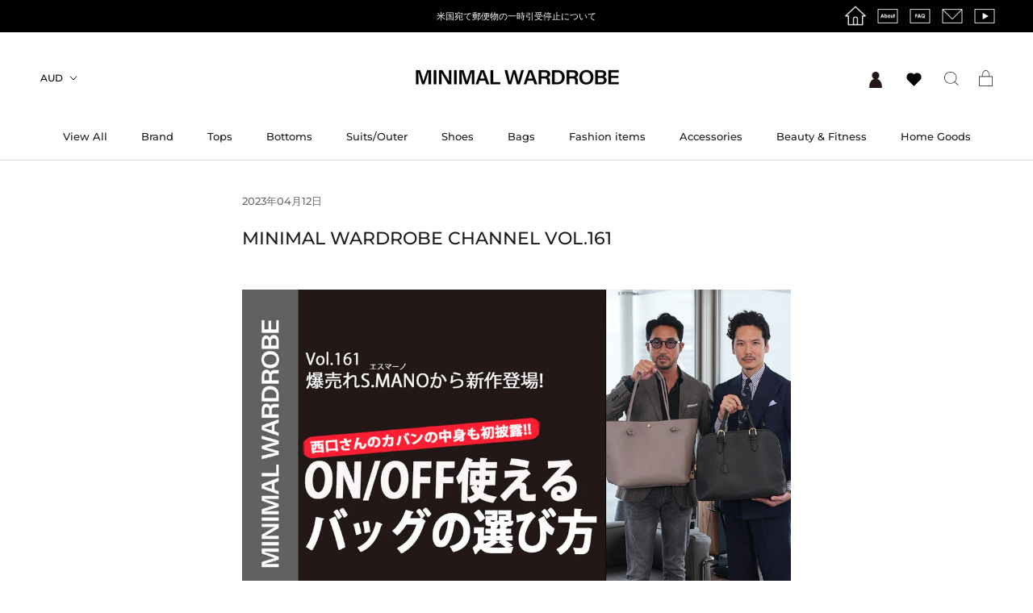

--- FILE ---
content_type: text/html; charset=utf-8
request_url: https://minimalwardrobe.jp/blogs/video/minimal-wardrobe-channel-vol-161
body_size: 50755
content:
<!doctype html>

<html class="no-js" lang="ja">
  <head>
    <!-- Google tag (gtag.js) -->
      <script async src="https://www.googletagmanager.com/gtag/js?id=G-DLLK9N57SQ"></script>
      <script>
        window.dataLayer = window.dataLayer || [];
        function gtag(){dataLayer.push(arguments);}
        gtag('js', new Date());

        gtag('config', 'G-DLLK9N57SQ');
      </script>
    <meta charset="utf-8"> 
    <meta http-equiv="X-UA-Compatible" content="IE=edge,chrome=1">
    <meta name="viewport" content="width=device-width, initial-scale=1.0, height=device-height, minimum-scale=1.0, user-scalable=0">
    <meta name="theme-color" content="">
    <meta name="google-site-verification" content="cDNRUfhU2dkxrhRDhSNuIknrsVehMLoNc9OBmRCHZzE" />
    <meta name="facebook-domain-verification" content="oeeuis58y4ik6lt3l067jol1n5gy9l" />
    
    <!-- Google Tag Manager -->
    <script>(function(w,d,s,l,i){w[l]=w[l]||[];w[l].push({'gtm.start':
    new Date().getTime(),event:'gtm.js'});var f=d.getElementsByTagName(s)[0],
    j=d.createElement(s),dl=l!='dataLayer'?'&l='+l:'';j.async=true;j.src=
    'https://www.googletagmanager.com/gtm.js?id='+i+dl;f.parentNode.insertBefore(j,f);
    })(window,document,'script','dataLayer','GTM-NS5F2NQ');</script>
    <!-- End Google Tag Manager -->    
    <!-- Google Tag Manager (noscript) -->
    <noscript><iframe src="https://www.googletagmanager.com/ns.html?id=GTM-NS5F2NQ"
    height="0" width="0" style="display:none;visibility:hidden"></iframe></noscript>
    <!-- End Google Tag Manager (noscript) -->
    
    <!-- Google Analytics confirmation tag -->
    <meta name="google-site-verification" content="Tc3_lTBaPvLqoTdWH9_oMIaRdJ31IwWk18DkeM4C1ow" />
    <!--　End　of Google Analytics confirmation tag -->

    <!-- LINE Tag Base Code -->
    <!-- Do Not Modify -->
    <script>
    (function(g,d,o){
      g._ltq=g._ltq||[];g._lt=g._lt||function(){g._ltq.push(arguments)};
      var h=location.protocol==='https:'?'https://d.line-scdn.net':'http://d.line-cdn.net';
      var s=d.createElement('script');s.async=1;
      s.src=o||h+'/n/line_tag/public/release/v1/lt.js';
      var t=d.getElementsByTagName('script')[0];t.parentNode.insertBefore(s,t);
        })(window, document);
    _lt('init', {
      customerType: 'account',
      tagId: '6b8f4c68-6714-43ef-83d9-eeb99782e873'
    });
    _lt('send', 'pv', ['6b8f4c68-6714-43ef-83d9-eeb99782e873']);
    </script>
    <noscript>
      <img height="1" width="1" style="display:none"
           src="https://tr.line.me/tag.gif?c_t=lap&t_id=6b8f4c68-6714-43ef-83d9-eeb99782e873&e=pv&noscript=1" />
    </noscript>
    <!-- End LINE Tag Base Code -->
    <script>
    _lt('send', 'cv', {
      type: 'Conversion'
    },['6b8f4c68-6714-43ef-83d9-eeb99782e873']);
    </script>
    
    <title>
      MINIMAL WARDROBE CHANNEL VOL.161
    </title><meta name="description" content="第161回目のMINIMAL WARDROBEチャンネル(@MINIMAL WARDROBE )は、西口さんをゲストにお迎えして、エスマーノのこだわりと伊勢丹・ミニマルワードローブ限定のアイテムを語り尽くす！前回爆売れしたエスマーノ！！新作もこうご期待です！！ 是非YouTubeチャンネル【MINIMAL WARDROBE CHANNEL】のチャンネル登録もお願いいたします！  MINIMAL WARDROBE CHANNEL Vol.161を見る"><link rel="canonical" href="https://minimalwardrobe.jp/blogs/video/minimal-wardrobe-channel-vol-161"><link rel="shortcut icon" href="//minimalwardrobe.jp/cdn/shop/files/2020-04-15-1856351_32x32.png?v=1613789354" type="image/png"><meta property="og:type" content="article">
  <meta property="og:title" content="MINIMAL WARDROBE CHANNEL VOL.161"><meta property="og:image" content="http://minimalwardrobe.jp/cdn/shop/articles/MINIMAL__161-1_grande.jpg?v=1681192251">
    <meta property="og:image:secure_url" content="https://minimalwardrobe.jp/cdn/shop/articles/MINIMAL__161-1_grande.jpg?v=1681192251"><meta property="og:description" content="第161回目のMINIMAL WARDROBEチャンネル(@MINIMAL WARDROBE )は、西口さんをゲストにお迎えして、エスマーノのこだわりと伊勢丹・ミニマルワードローブ限定のアイテムを語り尽くす！前回爆売れしたエスマーノ！！新作もこうご期待です！！ 是非YouTubeチャンネル【MINIMAL WARDROBE CHANNEL】のチャンネル登録もお願いいたします！  MINIMAL WARDROBE CHANNEL Vol.161を見る"><meta property="og:url" content="https://minimalwardrobe.jp/blogs/video/minimal-wardrobe-channel-vol-161">
<meta property="og:site_name" content="MINIMAL WARDROBE"><meta name="twitter:card" content="summary"><meta name="twitter:title" content="MINIMAL WARDROBE CHANNEL VOL.161">
  <meta name="twitter:description" content="
第161回目のMINIMAL WARDROBEチャンネル(@MINIMAL WARDROBE )は、西口さんをゲストにお迎えして、エスマーノのこだわりと伊勢丹・ミニマルワードローブ限定のアイテムを語り尽くす！前回爆売れしたエスマーノ！！新作もこうご期待です！！
是非YouTubeチャンネル【MINIMAL WARDROBE CHANNEL】のチャンネル登録もお願いいたします！
 MINIMAL WARDROBE CHANNEL Vol.161を見る"><meta name="twitter:image" content="https://minimalwardrobe.jp/cdn/shop/articles/MINIMAL__161-1_600x600_crop_center.jpg?v=1681192251">

    <script>window.performance && window.performance.mark && window.performance.mark('shopify.content_for_header.start');</script><meta name="google-site-verification" content="cDNRUfhU2dkxrhRDhSNuIknrsVehMLoNc9OBmRCHZzE">
<meta name="facebook-domain-verification" content="3h3v5kk7r7abwcblwivge6t9pz69x5">
<meta name="facebook-domain-verification" content="oeeuis58y4ik6lt3l067jol1n5gy9l">
<meta id="shopify-digital-wallet" name="shopify-digital-wallet" content="/24701665331/digital_wallets/dialog">
<meta name="shopify-checkout-api-token" content="c8320d7ff80a36c40233d17d669e0f2b">
<meta id="in-context-paypal-metadata" data-shop-id="24701665331" data-venmo-supported="false" data-environment="production" data-locale="ja_JP" data-paypal-v4="true" data-currency="JPY">
<link rel="alternate" type="application/atom+xml" title="Feed" href="/blogs/video.atom" />
<script async="async" src="/checkouts/internal/preloads.js?locale=ja-JP"></script>
<link rel="preconnect" href="https://shop.app" crossorigin="anonymous">
<script async="async" src="https://shop.app/checkouts/internal/preloads.js?locale=ja-JP&shop_id=24701665331" crossorigin="anonymous"></script>
<script id="apple-pay-shop-capabilities" type="application/json">{"shopId":24701665331,"countryCode":"JP","currencyCode":"JPY","merchantCapabilities":["supports3DS"],"merchantId":"gid:\/\/shopify\/Shop\/24701665331","merchantName":"MINIMAL WARDROBE","requiredBillingContactFields":["postalAddress","email","phone"],"requiredShippingContactFields":["postalAddress","email","phone"],"shippingType":"shipping","supportedNetworks":["visa","masterCard","amex","jcb","discover"],"total":{"type":"pending","label":"MINIMAL WARDROBE","amount":"1.00"},"shopifyPaymentsEnabled":true,"supportsSubscriptions":true}</script>
<script id="shopify-features" type="application/json">{"accessToken":"c8320d7ff80a36c40233d17d669e0f2b","betas":["rich-media-storefront-analytics"],"domain":"minimalwardrobe.jp","predictiveSearch":false,"shopId":24701665331,"locale":"ja"}</script>
<script>var Shopify = Shopify || {};
Shopify.shop = "minimumwardrobe.myshopify.com";
Shopify.locale = "ja";
Shopify.currency = {"active":"JPY","rate":"1.0"};
Shopify.country = "JP";
Shopify.theme = {"name":"release_2023","id":136699871486,"schema_name":"Prestige","schema_version":"4.4.5","theme_store_id":855,"role":"main"};
Shopify.theme.handle = "null";
Shopify.theme.style = {"id":null,"handle":null};
Shopify.cdnHost = "minimalwardrobe.jp/cdn";
Shopify.routes = Shopify.routes || {};
Shopify.routes.root = "/";</script>
<script type="module">!function(o){(o.Shopify=o.Shopify||{}).modules=!0}(window);</script>
<script>!function(o){function n(){var o=[];function n(){o.push(Array.prototype.slice.apply(arguments))}return n.q=o,n}var t=o.Shopify=o.Shopify||{};t.loadFeatures=n(),t.autoloadFeatures=n()}(window);</script>
<script>
  window.ShopifyPay = window.ShopifyPay || {};
  window.ShopifyPay.apiHost = "shop.app\/pay";
  window.ShopifyPay.redirectState = null;
</script>
<script id="shop-js-analytics" type="application/json">{"pageType":"article"}</script>
<script defer="defer" async type="module" src="//minimalwardrobe.jp/cdn/shopifycloud/shop-js/modules/v2/client.init-shop-cart-sync_Cun6Ba8E.ja.esm.js"></script>
<script defer="defer" async type="module" src="//minimalwardrobe.jp/cdn/shopifycloud/shop-js/modules/v2/chunk.common_DGWubyOB.esm.js"></script>
<script type="module">
  await import("//minimalwardrobe.jp/cdn/shopifycloud/shop-js/modules/v2/client.init-shop-cart-sync_Cun6Ba8E.ja.esm.js");
await import("//minimalwardrobe.jp/cdn/shopifycloud/shop-js/modules/v2/chunk.common_DGWubyOB.esm.js");

  window.Shopify.SignInWithShop?.initShopCartSync?.({"fedCMEnabled":true,"windoidEnabled":true});

</script>
<script>
  window.Shopify = window.Shopify || {};
  if (!window.Shopify.featureAssets) window.Shopify.featureAssets = {};
  window.Shopify.featureAssets['shop-js'] = {"shop-cart-sync":["modules/v2/client.shop-cart-sync_kpadWrR6.ja.esm.js","modules/v2/chunk.common_DGWubyOB.esm.js"],"init-fed-cm":["modules/v2/client.init-fed-cm_deEwcgdG.ja.esm.js","modules/v2/chunk.common_DGWubyOB.esm.js"],"shop-button":["modules/v2/client.shop-button_Bgl7Akkx.ja.esm.js","modules/v2/chunk.common_DGWubyOB.esm.js"],"shop-cash-offers":["modules/v2/client.shop-cash-offers_CGfJizyJ.ja.esm.js","modules/v2/chunk.common_DGWubyOB.esm.js","modules/v2/chunk.modal_Ba7vk6QP.esm.js"],"init-windoid":["modules/v2/client.init-windoid_DLaIoEuB.ja.esm.js","modules/v2/chunk.common_DGWubyOB.esm.js"],"shop-toast-manager":["modules/v2/client.shop-toast-manager_BZdAlEPY.ja.esm.js","modules/v2/chunk.common_DGWubyOB.esm.js"],"init-shop-email-lookup-coordinator":["modules/v2/client.init-shop-email-lookup-coordinator_BxGPdBrh.ja.esm.js","modules/v2/chunk.common_DGWubyOB.esm.js"],"init-shop-cart-sync":["modules/v2/client.init-shop-cart-sync_Cun6Ba8E.ja.esm.js","modules/v2/chunk.common_DGWubyOB.esm.js"],"avatar":["modules/v2/client.avatar_BTnouDA3.ja.esm.js"],"pay-button":["modules/v2/client.pay-button_iRJggQYg.ja.esm.js","modules/v2/chunk.common_DGWubyOB.esm.js"],"init-customer-accounts":["modules/v2/client.init-customer-accounts_BbQrQ-BF.ja.esm.js","modules/v2/client.shop-login-button_CXxZBmJa.ja.esm.js","modules/v2/chunk.common_DGWubyOB.esm.js","modules/v2/chunk.modal_Ba7vk6QP.esm.js"],"init-shop-for-new-customer-accounts":["modules/v2/client.init-shop-for-new-customer-accounts_48e-446J.ja.esm.js","modules/v2/client.shop-login-button_CXxZBmJa.ja.esm.js","modules/v2/chunk.common_DGWubyOB.esm.js","modules/v2/chunk.modal_Ba7vk6QP.esm.js"],"shop-login-button":["modules/v2/client.shop-login-button_CXxZBmJa.ja.esm.js","modules/v2/chunk.common_DGWubyOB.esm.js","modules/v2/chunk.modal_Ba7vk6QP.esm.js"],"init-customer-accounts-sign-up":["modules/v2/client.init-customer-accounts-sign-up_Bb65hYMR.ja.esm.js","modules/v2/client.shop-login-button_CXxZBmJa.ja.esm.js","modules/v2/chunk.common_DGWubyOB.esm.js","modules/v2/chunk.modal_Ba7vk6QP.esm.js"],"shop-follow-button":["modules/v2/client.shop-follow-button_BO2OQvUT.ja.esm.js","modules/v2/chunk.common_DGWubyOB.esm.js","modules/v2/chunk.modal_Ba7vk6QP.esm.js"],"checkout-modal":["modules/v2/client.checkout-modal__QRFVvMA.ja.esm.js","modules/v2/chunk.common_DGWubyOB.esm.js","modules/v2/chunk.modal_Ba7vk6QP.esm.js"],"lead-capture":["modules/v2/client.lead-capture_Be4qr8sG.ja.esm.js","modules/v2/chunk.common_DGWubyOB.esm.js","modules/v2/chunk.modal_Ba7vk6QP.esm.js"],"shop-login":["modules/v2/client.shop-login_BCaq99Td.ja.esm.js","modules/v2/chunk.common_DGWubyOB.esm.js","modules/v2/chunk.modal_Ba7vk6QP.esm.js"],"payment-terms":["modules/v2/client.payment-terms_C-1Cu6jg.ja.esm.js","modules/v2/chunk.common_DGWubyOB.esm.js","modules/v2/chunk.modal_Ba7vk6QP.esm.js"]};
</script>
<script>(function() {
  var isLoaded = false;
  function asyncLoad() {
    if (isLoaded) return;
    isLoaded = true;
    var urls = ["https:\/\/chimpstatic.com\/mcjs-connected\/js\/users\/bf95b819a44343e29dc9b2e83\/e05c2863b74cb66226c9c8ba3.js?shop=minimumwardrobe.myshopify.com","https:\/\/storage.googleapis.com\/singleton-software-bucket\/dualprice\/prod\/dualPrice_v4.js?shop=minimumwardrobe.myshopify.com","https:\/\/documents-app.mixlogue.jp\/scripts\/ue87f9sf8e7rd.min.js?shop=minimumwardrobe.myshopify.com","https:\/\/sengine.groovymedia.co\/js\/frontend.js?shop=minimumwardrobe.myshopify.com","https:\/\/sengine.groovymedia.co\/js\/order.js?shop=minimumwardrobe.myshopify.com","https:\/\/assets.storecrm.com\/assets\/js\/storecrm.js?store_id=01H56EV7QX9E8W7MXQNWR7BSNS\u0026shop=minimumwardrobe.myshopify.com","\/\/backinstock.useamp.com\/widget\/22460_1767154942.js?category=bis\u0026v=6\u0026shop=minimumwardrobe.myshopify.com"];
    for (var i = 0; i < urls.length; i++) {
      var s = document.createElement('script');
      s.type = 'text/javascript';
      s.async = true;
      s.src = urls[i];
      var x = document.getElementsByTagName('script')[0];
      x.parentNode.insertBefore(s, x);
    }
  };
  if(window.attachEvent) {
    window.attachEvent('onload', asyncLoad);
  } else {
    window.addEventListener('load', asyncLoad, false);
  }
})();</script>
<script id="__st">var __st={"a":24701665331,"offset":32400,"reqid":"be7b5060-1c03-43c4-bcfe-bfdf4394101c-1768738377","pageurl":"minimalwardrobe.jp\/blogs\/video\/minimal-wardrobe-channel-vol-161","s":"articles-588211421438","u":"b62e849ee7df","p":"article","rtyp":"article","rid":588211421438};</script>
<script>window.ShopifyPaypalV4VisibilityTracking = true;</script>
<script id="captcha-bootstrap">!function(){'use strict';const t='contact',e='account',n='new_comment',o=[[t,t],['blogs',n],['comments',n],[t,'customer']],c=[[e,'customer_login'],[e,'guest_login'],[e,'recover_customer_password'],[e,'create_customer']],r=t=>t.map((([t,e])=>`form[action*='/${t}']:not([data-nocaptcha='true']) input[name='form_type'][value='${e}']`)).join(','),a=t=>()=>t?[...document.querySelectorAll(t)].map((t=>t.form)):[];function s(){const t=[...o],e=r(t);return a(e)}const i='password',u='form_key',d=['recaptcha-v3-token','g-recaptcha-response','h-captcha-response',i],f=()=>{try{return window.sessionStorage}catch{return}},m='__shopify_v',_=t=>t.elements[u];function p(t,e,n=!1){try{const o=window.sessionStorage,c=JSON.parse(o.getItem(e)),{data:r}=function(t){const{data:e,action:n}=t;return t[m]||n?{data:e,action:n}:{data:t,action:n}}(c);for(const[e,n]of Object.entries(r))t.elements[e]&&(t.elements[e].value=n);n&&o.removeItem(e)}catch(o){console.error('form repopulation failed',{error:o})}}const l='form_type',E='cptcha';function T(t){t.dataset[E]=!0}const w=window,h=w.document,L='Shopify',v='ce_forms',y='captcha';let A=!1;((t,e)=>{const n=(g='f06e6c50-85a8-45c8-87d0-21a2b65856fe',I='https://cdn.shopify.com/shopifycloud/storefront-forms-hcaptcha/ce_storefront_forms_captcha_hcaptcha.v1.5.2.iife.js',D={infoText:'hCaptchaによる保護',privacyText:'プライバシー',termsText:'利用規約'},(t,e,n)=>{const o=w[L][v],c=o.bindForm;if(c)return c(t,g,e,D).then(n);var r;o.q.push([[t,g,e,D],n]),r=I,A||(h.body.append(Object.assign(h.createElement('script'),{id:'captcha-provider',async:!0,src:r})),A=!0)});var g,I,D;w[L]=w[L]||{},w[L][v]=w[L][v]||{},w[L][v].q=[],w[L][y]=w[L][y]||{},w[L][y].protect=function(t,e){n(t,void 0,e),T(t)},Object.freeze(w[L][y]),function(t,e,n,w,h,L){const[v,y,A,g]=function(t,e,n){const i=e?o:[],u=t?c:[],d=[...i,...u],f=r(d),m=r(i),_=r(d.filter((([t,e])=>n.includes(e))));return[a(f),a(m),a(_),s()]}(w,h,L),I=t=>{const e=t.target;return e instanceof HTMLFormElement?e:e&&e.form},D=t=>v().includes(t);t.addEventListener('submit',(t=>{const e=I(t);if(!e)return;const n=D(e)&&!e.dataset.hcaptchaBound&&!e.dataset.recaptchaBound,o=_(e),c=g().includes(e)&&(!o||!o.value);(n||c)&&t.preventDefault(),c&&!n&&(function(t){try{if(!f())return;!function(t){const e=f();if(!e)return;const n=_(t);if(!n)return;const o=n.value;o&&e.removeItem(o)}(t);const e=Array.from(Array(32),(()=>Math.random().toString(36)[2])).join('');!function(t,e){_(t)||t.append(Object.assign(document.createElement('input'),{type:'hidden',name:u})),t.elements[u].value=e}(t,e),function(t,e){const n=f();if(!n)return;const o=[...t.querySelectorAll(`input[type='${i}']`)].map((({name:t})=>t)),c=[...d,...o],r={};for(const[a,s]of new FormData(t).entries())c.includes(a)||(r[a]=s);n.setItem(e,JSON.stringify({[m]:1,action:t.action,data:r}))}(t,e)}catch(e){console.error('failed to persist form',e)}}(e),e.submit())}));const S=(t,e)=>{t&&!t.dataset[E]&&(n(t,e.some((e=>e===t))),T(t))};for(const o of['focusin','change'])t.addEventListener(o,(t=>{const e=I(t);D(e)&&S(e,y())}));const B=e.get('form_key'),M=e.get(l),P=B&&M;t.addEventListener('DOMContentLoaded',(()=>{const t=y();if(P)for(const e of t)e.elements[l].value===M&&p(e,B);[...new Set([...A(),...v().filter((t=>'true'===t.dataset.shopifyCaptcha))])].forEach((e=>S(e,t)))}))}(h,new URLSearchParams(w.location.search),n,t,e,['guest_login'])})(!0,!0)}();</script>
<script integrity="sha256-4kQ18oKyAcykRKYeNunJcIwy7WH5gtpwJnB7kiuLZ1E=" data-source-attribution="shopify.loadfeatures" defer="defer" src="//minimalwardrobe.jp/cdn/shopifycloud/storefront/assets/storefront/load_feature-a0a9edcb.js" crossorigin="anonymous"></script>
<script crossorigin="anonymous" defer="defer" src="//minimalwardrobe.jp/cdn/shopifycloud/storefront/assets/shopify_pay/storefront-65b4c6d7.js?v=20250812"></script>
<script data-source-attribution="shopify.dynamic_checkout.dynamic.init">var Shopify=Shopify||{};Shopify.PaymentButton=Shopify.PaymentButton||{isStorefrontPortableWallets:!0,init:function(){window.Shopify.PaymentButton.init=function(){};var t=document.createElement("script");t.src="https://minimalwardrobe.jp/cdn/shopifycloud/portable-wallets/latest/portable-wallets.ja.js",t.type="module",document.head.appendChild(t)}};
</script>
<script data-source-attribution="shopify.dynamic_checkout.buyer_consent">
  function portableWalletsHideBuyerConsent(e){var t=document.getElementById("shopify-buyer-consent"),n=document.getElementById("shopify-subscription-policy-button");t&&n&&(t.classList.add("hidden"),t.setAttribute("aria-hidden","true"),n.removeEventListener("click",e))}function portableWalletsShowBuyerConsent(e){var t=document.getElementById("shopify-buyer-consent"),n=document.getElementById("shopify-subscription-policy-button");t&&n&&(t.classList.remove("hidden"),t.removeAttribute("aria-hidden"),n.addEventListener("click",e))}window.Shopify?.PaymentButton&&(window.Shopify.PaymentButton.hideBuyerConsent=portableWalletsHideBuyerConsent,window.Shopify.PaymentButton.showBuyerConsent=portableWalletsShowBuyerConsent);
</script>
<script data-source-attribution="shopify.dynamic_checkout.cart.bootstrap">document.addEventListener("DOMContentLoaded",(function(){function t(){return document.querySelector("shopify-accelerated-checkout-cart, shopify-accelerated-checkout")}if(t())Shopify.PaymentButton.init();else{new MutationObserver((function(e,n){t()&&(Shopify.PaymentButton.init(),n.disconnect())})).observe(document.body,{childList:!0,subtree:!0})}}));
</script>
<link id="shopify-accelerated-checkout-styles" rel="stylesheet" media="screen" href="https://minimalwardrobe.jp/cdn/shopifycloud/portable-wallets/latest/accelerated-checkout-backwards-compat.css" crossorigin="anonymous">
<style id="shopify-accelerated-checkout-cart">
        #shopify-buyer-consent {
  margin-top: 1em;
  display: inline-block;
  width: 100%;
}

#shopify-buyer-consent.hidden {
  display: none;
}

#shopify-subscription-policy-button {
  background: none;
  border: none;
  padding: 0;
  text-decoration: underline;
  font-size: inherit;
  cursor: pointer;
}

#shopify-subscription-policy-button::before {
  box-shadow: none;
}

      </style>

<script>window.performance && window.performance.mark && window.performance.mark('shopify.content_for_header.end');</script>
<script>
    window.BOLD = window.BOLD || {};
        window.BOLD.options = window.BOLD.options || {};
        window.BOLD.options.settings = window.BOLD.options.settings || {};
        window.BOLD.options.settings.v1_variant_mode = window.BOLD.options.settings.v1_variant_mode || true;
        window.BOLD.options.settings.hybrid_fix_auto_insert_inputs =
        window.BOLD.options.settings.hybrid_fix_auto_insert_inputs || true;
</script>

<script>window.BOLD = window.BOLD || {};
    window.BOLD.common = window.BOLD.common || {};
    window.BOLD.common.Shopify = window.BOLD.common.Shopify || {};
    window.BOLD.common.Shopify.shop = {
      domain: 'minimalwardrobe.jp',
      permanent_domain: 'minimumwardrobe.myshopify.com',
      url: 'https://minimalwardrobe.jp',
      secure_url: 'https://minimalwardrobe.jp',
      money_format: "¥{{amount_no_decimals}}",
      currency: "JPY"
    };
    window.BOLD.common.Shopify.customer = {
      id: null,
      tags: null,
    };
    window.BOLD.common.Shopify.cart = {"note":null,"attributes":{},"original_total_price":0,"total_price":0,"total_discount":0,"total_weight":0.0,"item_count":0,"items":[],"requires_shipping":false,"currency":"JPY","items_subtotal_price":0,"cart_level_discount_applications":[],"checkout_charge_amount":0};
    window.BOLD.common.template = 'article';window.BOLD.common.Shopify.formatMoney = function(money, format) {
        function n(t, e) {
            return "undefined" == typeof t ? e : t
        }
        function r(t, e, r, i) {
            if (e = n(e, 2),
                r = n(r, ","),
                i = n(i, "."),
            isNaN(t) || null == t)
                return 0;
            t = (t / 100).toFixed(e);
            var o = t.split(".")
                , a = o[0].replace(/(\d)(?=(\d\d\d)+(?!\d))/g, "$1" + r)
                , s = o[1] ? i + o[1] : "";
            return a + s
        }
        "string" == typeof money && (money = money.replace(".", ""));
        var i = ""
            , o = /\{\{\s*(\w+)\s*\}\}/
            , a = format || window.BOLD.common.Shopify.shop.money_format || window.Shopify.money_format || "$ {{ amount }}";
        switch (a.match(o)[1]) {
            case "amount":
                i = r(money, 2, ",", ".");
                break;
            case "amount_no_decimals":
                i = r(money, 0, ",", ".");
                break;
            case "amount_with_comma_separator":
                i = r(money, 2, ".", ",");
                break;
            case "amount_no_decimals_with_comma_separator":
                i = r(money, 0, ".", ",");
                break;
            case "amount_with_space_separator":
                i = r(money, 2, " ", ",");
                break;
            case "amount_no_decimals_with_space_separator":
                i = r(money, 0, " ", ",");
                break;
            case "amount_with_apostrophe_separator":
                i = r(money, 2, "'", ".");
                break;
        }
        return a.replace(o, i);
    };
    window.BOLD.common.Shopify.saveProduct = function (handle, product) {
      if (typeof handle === 'string' && typeof window.BOLD.common.Shopify.products[handle] === 'undefined') {
        if (typeof product === 'number') {
          window.BOLD.common.Shopify.handles[product] = handle;
          product = { id: product };
        }
        window.BOLD.common.Shopify.products[handle] = product;
      }
    };
    window.BOLD.common.Shopify.saveVariant = function (variant_id, variant) {
      if (typeof variant_id === 'number' && typeof window.BOLD.common.Shopify.variants[variant_id] === 'undefined') {
        window.BOLD.common.Shopify.variants[variant_id] = variant;
      }
    };window.BOLD.common.Shopify.products = window.BOLD.common.Shopify.products || {};
    window.BOLD.common.Shopify.variants = window.BOLD.common.Shopify.variants || {};
    window.BOLD.common.Shopify.handles = window.BOLD.common.Shopify.handles || {};window.BOLD.common.Shopify.saveProduct(null, null);window.BOLD.apps_installed = {"Product Options":2} || {};window.BOLD.common.Shopify.metafields = window.BOLD.common.Shopify.metafields || {};window.BOLD.common.Shopify.metafields["bold_rp"] = {};window.BOLD.common.Shopify.metafields["bold_csp_defaults"] = {};window.BOLD.common.cacheParams = window.BOLD.common.cacheParams || {};
    window.BOLD.common.cacheParams.options = 1667900146;
</script>

<script>
    window.BOLD.common.cacheParams.options = 1768554904;
</script>
<link href="//minimalwardrobe.jp/cdn/shop/t/39/assets/bold-options.css?v=65806070391591325171759415229" rel="stylesheet" type="text/css" media="all" />
<script src="https://options.shopapps.site/js/options.js" type="text/javascript"></script>

    <link rel="stylesheet" href="//minimalwardrobe.jp/cdn/shop/t/39/assets/theme.scss.css?v=141752621947676234641765170416?20240416">
  　　<meta name="google-site-verification" content="-nX4wapxo2BW-Z5aoV5Sv9LTso_uR8NTLmyzXOs14nI" />
    <script>
      // This allows to expose several variables to the global scope, to be used in scripts
      window.theme = {
        template: "article",
        localeRootUrl: '',
        shopCurrency: "JPY",
        moneyFormat: "¥{{amount_no_decimals}}",
        moneyWithCurrencyFormat: "¥{{amount_no_decimals}} JPY",
        useNativeMultiCurrency: true,
        currencyConversionEnabled: false,
        currencyConversionMoneyFormat: "money_with_currency_format",
        currencyConversionRoundAmounts: false,
        productImageSize: "square",
        searchMode: "product",
        showPageTransition: false,
        showElementStaggering: true,
        showImageZooming: true
      };

      window.languages = {
        cartAddNote: "Order Note",
        cartEditNote: "Edit Order Note",
        productImageLoadingError: "This image could not be loaded. Please try to reload the page.",
        productFormAddToCart: "同意してカートに入れる",
        productFormUnavailable: "Unavailable",
        productFormSoldOut: "SOLD OUT",
        shippingEstimatorOneResult: "1 option available:",
        shippingEstimatorMoreResults: "{{count}} options available:",
        shippingEstimatorNoResults: "No shipping could be found"
      };

      window.lazySizesConfig = {
        loadHidden: false,
        hFac: 0.5,
        expFactor: 2,
        ricTimeout: 150,
        lazyClass: 'Image--lazyLoad',
        loadingClass: 'Image--lazyLoading',
        loadedClass: 'Image--lazyLoaded'
      };

      document.documentElement.className = document.documentElement.className.replace('no-js', 'js');
      document.documentElement.style.setProperty('--window-height', window.innerHeight + 'px');

      // We do a quick detection of some features (we could use Modernizr but for so little...)
      (function() {
        document.documentElement.className += ((window.CSS && window.CSS.supports('(position: sticky) or (position: -webkit-sticky)')) ? ' supports-sticky' : ' no-supports-sticky');
        document.documentElement.className += (window.matchMedia('(-moz-touch-enabled: 1), (hover: none)')).matches ? ' no-supports-hover' : ' supports-hover';
      }());

      (function () {
        window.onpageshow = function(event) {
          if (event.persisted) {
            window.location.reload();
          }
        };
      })();
    </script>

    <script src="//minimalwardrobe.jp/cdn/shop/t/39/assets/lazysizes.min.js?v=174358363404432586981690874120" async></script>

    <script src="https://polyfill-fastly.net/v3/polyfill.min.js?unknown=polyfill&features=fetch,Element.prototype.closest,Element.prototype.remove,Element.prototype.classList,Array.prototype.includes,Array.prototype.fill,Object.assign,CustomEvent,IntersectionObserver,IntersectionObserverEntry,URL" defer></script>
    <script src="//minimalwardrobe.jp/cdn/shop/t/39/assets/libs.min.js?v=88466822118989791001690874120" defer></script>
    <script src="//minimalwardrobe.jp/cdn/shop/t/39/assets/theme.min.js?v=147989796692654238151721877778" defer></script>
    <script src="//minimalwardrobe.jp/cdn/shop/t/39/assets/custom.js?v=25911954339549070411741076672" defer></script>

    
  <script type="application/ld+json">
  {
    "@context": "http://schema.org",
    "@type": "BlogPosting",
    "mainEntityOfPage": "/blogs/video/minimal-wardrobe-channel-vol-161",
    "articleSection": "MOVIE",
    "keywords": "",
    "headline": "MINIMAL WARDROBE CHANNEL VOL.161",
    "description": "\n第161回目のMINIMAL WARDROBEチャンネル(@MINIMAL WARDROBE )は、西口さんをゲストにお迎えして、エスマーノのこだわりと伊勢丹・ミニマルワードローブ限定のアイテムを語り尽くす！前回爆売れしたエスマーノ！！新作もこうご期待です！！\n是非YouTubeチャンネル【MINIMAL WARDROBE CHANNEL】のチャンネル登録もお願いいたします！\n MINIMAL WARDROBE CHANNEL Vol.161を見る",
    "dateCreated": "2023-03-28T16:13:57",
    "datePublished": "2023-04-12T18:00:00",
    "dateModified": "2023-04-12T18:00:00",
    "image": {
      "@type": "ImageObject",
      "url": "https://minimalwardrobe.jp/cdn/shop/articles/MINIMAL__161-1_1024x.jpg?v=1681192251",
      "image": "https://minimalwardrobe.jp/cdn/shop/articles/MINIMAL__161-1_1024x.jpg?v=1681192251",
      "name": "MINIMAL WARDROBE CHANNEL VOL.161",
      "width": "1024",
      "height": "1024"
    },
    "author": {
      "@type": "Person",
      "name": " ",
      "givenName": null,
      "familyName": null
    },
    "publisher": {
      "@type": "Organization",
      "name": "MINIMAL WARDROBE"
    },
    "commentCount": 0,
    "comment": []
  }
  </script>

  <style>.dualPrice{display:block;}[itemprop="price"]{display:block !important;}</style><script type="text/javascript">var isCart = false;var dualPriceStoreID = 1836;</script><div class="styleForDualPrice"><style>.dualPrice{display:none;}</style></div><script type="text/javascript">var intervalId = null;var varCounter = 0;var containScriptTagFirstControll = false;var containScriptTagSecondControll = false;window.onload = function() {scripts = document.getElementsByTagName("script");for (var i = 0; i < scripts.length; i++) {if (scripts[i].src.includes("dualPrice")) {containScriptTagFirstControll = true;}}if (!containScriptTagFirstControll) {intervalId = setInterval(function() {if(varCounter < 5) {varCounter++;scripts = document.getElementsByTagName("script");for (var i = 0; i < scripts.length; i++) {if (scripts[i].src.includes("dualPrice")) {containScriptTagSecondControll = true;}}} else {if (!containScriptTagSecondControll && typeof jQuery !== "undefined") {jQuery(".styleForDualPrice").remove();}  clearInterval(intervalId);}}, 50);} }</script><script type="text/javascript">var dp_activate_app = '1';var dp_base_price_type = '0';var dp_price_type_to_show = '0';var dp_first_price = '0';var dp_tax_percent = '20';var dp_dual_price_for_taxable_products = '0';var dp_tax_incl_label = 'Tax incl.';var dp_tax_excl_label = 'Tax excl.';var dp_price_path = '[itemprop=price]';var dp_catalog_price_path = '.dualPrice';var dp_tax_incl_color = '#000000';var dp_tax_excl_color = '#000000';var dp_size_ratio = '1';var dp_show_compare_at_price = '0';var dp_money_format = '¥$$amount_no_decimals&&';</script>
<!-- hasigo_sales_period -->


<!-- /hasigo_sales_period -->

    
    <link rel="preload stylesheet" href="//minimalwardrobe.jp/cdn/shop/t/39/assets/boost-pfs-instant-search.css?v=15261200184886163291690876424" as="style"><link href="//minimalwardrobe.jp/cdn/shop/t/39/assets/boost-pfs-custom.css?v=117861373253656523581741057601" rel="stylesheet" type="text/css" media="all" />


    <script src="https://code.jquery.com/jquery-3.7.1.js" integrity="sha256-eKhayi8LEQwp4NKxN+CfCh+3qOVUtJn3QNZ0TciWLP4=" crossorigin="anonymous"></script>
    <script src="https://cdn.jsdelivr.net/npm/sweetalert2@11"></script>
<link href="https://monorail-edge.shopifysvc.com" rel="dns-prefetch">
<script>(function(){if ("sendBeacon" in navigator && "performance" in window) {try {var session_token_from_headers = performance.getEntriesByType('navigation')[0].serverTiming.find(x => x.name == '_s').description;} catch {var session_token_from_headers = undefined;}var session_cookie_matches = document.cookie.match(/_shopify_s=([^;]*)/);var session_token_from_cookie = session_cookie_matches && session_cookie_matches.length === 2 ? session_cookie_matches[1] : "";var session_token = session_token_from_headers || session_token_from_cookie || "";function handle_abandonment_event(e) {var entries = performance.getEntries().filter(function(entry) {return /monorail-edge.shopifysvc.com/.test(entry.name);});if (!window.abandonment_tracked && entries.length === 0) {window.abandonment_tracked = true;var currentMs = Date.now();var navigation_start = performance.timing.navigationStart;var payload = {shop_id: 24701665331,url: window.location.href,navigation_start,duration: currentMs - navigation_start,session_token,page_type: "article"};window.navigator.sendBeacon("https://monorail-edge.shopifysvc.com/v1/produce", JSON.stringify({schema_id: "online_store_buyer_site_abandonment/1.1",payload: payload,metadata: {event_created_at_ms: currentMs,event_sent_at_ms: currentMs}}));}}window.addEventListener('pagehide', handle_abandonment_event);}}());</script>
<script id="web-pixels-manager-setup">(function e(e,d,r,n,o){if(void 0===o&&(o={}),!Boolean(null===(a=null===(i=window.Shopify)||void 0===i?void 0:i.analytics)||void 0===a?void 0:a.replayQueue)){var i,a;window.Shopify=window.Shopify||{};var t=window.Shopify;t.analytics=t.analytics||{};var s=t.analytics;s.replayQueue=[],s.publish=function(e,d,r){return s.replayQueue.push([e,d,r]),!0};try{self.performance.mark("wpm:start")}catch(e){}var l=function(){var e={modern:/Edge?\/(1{2}[4-9]|1[2-9]\d|[2-9]\d{2}|\d{4,})\.\d+(\.\d+|)|Firefox\/(1{2}[4-9]|1[2-9]\d|[2-9]\d{2}|\d{4,})\.\d+(\.\d+|)|Chrom(ium|e)\/(9{2}|\d{3,})\.\d+(\.\d+|)|(Maci|X1{2}).+ Version\/(15\.\d+|(1[6-9]|[2-9]\d|\d{3,})\.\d+)([,.]\d+|)( \(\w+\)|)( Mobile\/\w+|) Safari\/|Chrome.+OPR\/(9{2}|\d{3,})\.\d+\.\d+|(CPU[ +]OS|iPhone[ +]OS|CPU[ +]iPhone|CPU IPhone OS|CPU iPad OS)[ +]+(15[._]\d+|(1[6-9]|[2-9]\d|\d{3,})[._]\d+)([._]\d+|)|Android:?[ /-](13[3-9]|1[4-9]\d|[2-9]\d{2}|\d{4,})(\.\d+|)(\.\d+|)|Android.+Firefox\/(13[5-9]|1[4-9]\d|[2-9]\d{2}|\d{4,})\.\d+(\.\d+|)|Android.+Chrom(ium|e)\/(13[3-9]|1[4-9]\d|[2-9]\d{2}|\d{4,})\.\d+(\.\d+|)|SamsungBrowser\/([2-9]\d|\d{3,})\.\d+/,legacy:/Edge?\/(1[6-9]|[2-9]\d|\d{3,})\.\d+(\.\d+|)|Firefox\/(5[4-9]|[6-9]\d|\d{3,})\.\d+(\.\d+|)|Chrom(ium|e)\/(5[1-9]|[6-9]\d|\d{3,})\.\d+(\.\d+|)([\d.]+$|.*Safari\/(?![\d.]+ Edge\/[\d.]+$))|(Maci|X1{2}).+ Version\/(10\.\d+|(1[1-9]|[2-9]\d|\d{3,})\.\d+)([,.]\d+|)( \(\w+\)|)( Mobile\/\w+|) Safari\/|Chrome.+OPR\/(3[89]|[4-9]\d|\d{3,})\.\d+\.\d+|(CPU[ +]OS|iPhone[ +]OS|CPU[ +]iPhone|CPU IPhone OS|CPU iPad OS)[ +]+(10[._]\d+|(1[1-9]|[2-9]\d|\d{3,})[._]\d+)([._]\d+|)|Android:?[ /-](13[3-9]|1[4-9]\d|[2-9]\d{2}|\d{4,})(\.\d+|)(\.\d+|)|Mobile Safari.+OPR\/([89]\d|\d{3,})\.\d+\.\d+|Android.+Firefox\/(13[5-9]|1[4-9]\d|[2-9]\d{2}|\d{4,})\.\d+(\.\d+|)|Android.+Chrom(ium|e)\/(13[3-9]|1[4-9]\d|[2-9]\d{2}|\d{4,})\.\d+(\.\d+|)|Android.+(UC? ?Browser|UCWEB|U3)[ /]?(15\.([5-9]|\d{2,})|(1[6-9]|[2-9]\d|\d{3,})\.\d+)\.\d+|SamsungBrowser\/(5\.\d+|([6-9]|\d{2,})\.\d+)|Android.+MQ{2}Browser\/(14(\.(9|\d{2,})|)|(1[5-9]|[2-9]\d|\d{3,})(\.\d+|))(\.\d+|)|K[Aa][Ii]OS\/(3\.\d+|([4-9]|\d{2,})\.\d+)(\.\d+|)/},d=e.modern,r=e.legacy,n=navigator.userAgent;return n.match(d)?"modern":n.match(r)?"legacy":"unknown"}(),u="modern"===l?"modern":"legacy",c=(null!=n?n:{modern:"",legacy:""})[u],f=function(e){return[e.baseUrl,"/wpm","/b",e.hashVersion,"modern"===e.buildTarget?"m":"l",".js"].join("")}({baseUrl:d,hashVersion:r,buildTarget:u}),m=function(e){var d=e.version,r=e.bundleTarget,n=e.surface,o=e.pageUrl,i=e.monorailEndpoint;return{emit:function(e){var a=e.status,t=e.errorMsg,s=(new Date).getTime(),l=JSON.stringify({metadata:{event_sent_at_ms:s},events:[{schema_id:"web_pixels_manager_load/3.1",payload:{version:d,bundle_target:r,page_url:o,status:a,surface:n,error_msg:t},metadata:{event_created_at_ms:s}}]});if(!i)return console&&console.warn&&console.warn("[Web Pixels Manager] No Monorail endpoint provided, skipping logging."),!1;try{return self.navigator.sendBeacon.bind(self.navigator)(i,l)}catch(e){}var u=new XMLHttpRequest;try{return u.open("POST",i,!0),u.setRequestHeader("Content-Type","text/plain"),u.send(l),!0}catch(e){return console&&console.warn&&console.warn("[Web Pixels Manager] Got an unhandled error while logging to Monorail."),!1}}}}({version:r,bundleTarget:l,surface:e.surface,pageUrl:self.location.href,monorailEndpoint:e.monorailEndpoint});try{o.browserTarget=l,function(e){var d=e.src,r=e.async,n=void 0===r||r,o=e.onload,i=e.onerror,a=e.sri,t=e.scriptDataAttributes,s=void 0===t?{}:t,l=document.createElement("script"),u=document.querySelector("head"),c=document.querySelector("body");if(l.async=n,l.src=d,a&&(l.integrity=a,l.crossOrigin="anonymous"),s)for(var f in s)if(Object.prototype.hasOwnProperty.call(s,f))try{l.dataset[f]=s[f]}catch(e){}if(o&&l.addEventListener("load",o),i&&l.addEventListener("error",i),u)u.appendChild(l);else{if(!c)throw new Error("Did not find a head or body element to append the script");c.appendChild(l)}}({src:f,async:!0,onload:function(){if(!function(){var e,d;return Boolean(null===(d=null===(e=window.Shopify)||void 0===e?void 0:e.analytics)||void 0===d?void 0:d.initialized)}()){var d=window.webPixelsManager.init(e)||void 0;if(d){var r=window.Shopify.analytics;r.replayQueue.forEach((function(e){var r=e[0],n=e[1],o=e[2];d.publishCustomEvent(r,n,o)})),r.replayQueue=[],r.publish=d.publishCustomEvent,r.visitor=d.visitor,r.initialized=!0}}},onerror:function(){return m.emit({status:"failed",errorMsg:"".concat(f," has failed to load")})},sri:function(e){var d=/^sha384-[A-Za-z0-9+/=]+$/;return"string"==typeof e&&d.test(e)}(c)?c:"",scriptDataAttributes:o}),m.emit({status:"loading"})}catch(e){m.emit({status:"failed",errorMsg:(null==e?void 0:e.message)||"Unknown error"})}}})({shopId: 24701665331,storefrontBaseUrl: "https://minimalwardrobe.jp",extensionsBaseUrl: "https://extensions.shopifycdn.com/cdn/shopifycloud/web-pixels-manager",monorailEndpoint: "https://monorail-edge.shopifysvc.com/unstable/produce_batch",surface: "storefront-renderer",enabledBetaFlags: ["2dca8a86"],webPixelsConfigList: [{"id":"1278148862","configuration":"{\"pixelEndpoint\": \"https:\/\/data-shopify-pixel.dev.groovymedia.co\/events\", \"shopId\": \"01H56EV7Q7D6VG35Y0AJ1SWCA4\"}","eventPayloadVersion":"v1","runtimeContext":"STRICT","scriptVersion":"00c3565f3fd62d3931fd038d65603ef5","type":"APP","apiClientId":5066393,"privacyPurposes":["ANALYTICS","MARKETING","SALE_OF_DATA"],"dataSharingAdjustments":{"protectedCustomerApprovalScopes":["read_customer_address","read_customer_email","read_customer_name","read_customer_personal_data","read_customer_phone"]}},{"id":"475463934","configuration":"{\"config\":\"{\\\"pixel_id\\\":\\\"G-DLLK9N57SQ\\\",\\\"target_country\\\":\\\"JP\\\",\\\"gtag_events\\\":[{\\\"type\\\":\\\"begin_checkout\\\",\\\"action_label\\\":[\\\"G-DLLK9N57SQ\\\",\\\"AW-556891725\\\/EyvnCNzgwY8YEM38xYkC\\\"]},{\\\"type\\\":\\\"search\\\",\\\"action_label\\\":[\\\"G-DLLK9N57SQ\\\",\\\"AW-556891725\\\/kSdsCN7fwY8YEM38xYkC\\\"]},{\\\"type\\\":\\\"view_item\\\",\\\"action_label\\\":[\\\"G-DLLK9N57SQ\\\",\\\"AW-556891725\\\/sUZwCNvfwY8YEM38xYkC\\\",\\\"MC-TLK12NB6KN\\\"]},{\\\"type\\\":\\\"purchase\\\",\\\"action_label\\\":[\\\"G-DLLK9N57SQ\\\",\\\"AW-556891725\\\/nfkSCNXfwY8YEM38xYkC\\\",\\\"MC-TLK12NB6KN\\\"]},{\\\"type\\\":\\\"page_view\\\",\\\"action_label\\\":[\\\"G-DLLK9N57SQ\\\",\\\"AW-556891725\\\/1bLsCNjfwY8YEM38xYkC\\\",\\\"MC-TLK12NB6KN\\\"]},{\\\"type\\\":\\\"add_payment_info\\\",\\\"action_label\\\":[\\\"G-DLLK9N57SQ\\\",\\\"AW-556891725\\\/99LACN_gwY8YEM38xYkC\\\"]},{\\\"type\\\":\\\"add_to_cart\\\",\\\"action_label\\\":[\\\"G-DLLK9N57SQ\\\",\\\"AW-556891725\\\/7KfbCNngwY8YEM38xYkC\\\"]}],\\\"enable_monitoring_mode\\\":false}\"}","eventPayloadVersion":"v1","runtimeContext":"OPEN","scriptVersion":"b2a88bafab3e21179ed38636efcd8a93","type":"APP","apiClientId":1780363,"privacyPurposes":[],"dataSharingAdjustments":{"protectedCustomerApprovalScopes":["read_customer_address","read_customer_email","read_customer_name","read_customer_personal_data","read_customer_phone"]}},{"id":"219939070","configuration":"{\"pixel_id\":\"867888640724615\",\"pixel_type\":\"facebook_pixel\",\"metaapp_system_user_token\":\"-\"}","eventPayloadVersion":"v1","runtimeContext":"OPEN","scriptVersion":"ca16bc87fe92b6042fbaa3acc2fbdaa6","type":"APP","apiClientId":2329312,"privacyPurposes":["ANALYTICS","MARKETING","SALE_OF_DATA"],"dataSharingAdjustments":{"protectedCustomerApprovalScopes":["read_customer_address","read_customer_email","read_customer_name","read_customer_personal_data","read_customer_phone"]}},{"id":"29425918","configuration":"{\"shop\":\"minimumwardrobe.myshopify.com\",\"enabled\":\"true\",\"hmacKey\":\"bb2006d8b9e57034bcd5672c3f2ff654\"}","eventPayloadVersion":"v1","runtimeContext":"STRICT","scriptVersion":"728114a5167fec3ce2fdbc41bef2eeb1","type":"APP","apiClientId":4653451,"privacyPurposes":["ANALYTICS","MARKETING","SALE_OF_DATA"],"dataSharingAdjustments":{"protectedCustomerApprovalScopes":["read_customer_address","read_customer_email","read_customer_name","read_customer_personal_data","read_customer_phone"]}},{"id":"shopify-app-pixel","configuration":"{}","eventPayloadVersion":"v1","runtimeContext":"STRICT","scriptVersion":"0450","apiClientId":"shopify-pixel","type":"APP","privacyPurposes":["ANALYTICS","MARKETING"]},{"id":"shopify-custom-pixel","eventPayloadVersion":"v1","runtimeContext":"LAX","scriptVersion":"0450","apiClientId":"shopify-pixel","type":"CUSTOM","privacyPurposes":["ANALYTICS","MARKETING"]}],isMerchantRequest: false,initData: {"shop":{"name":"MINIMAL WARDROBE","paymentSettings":{"currencyCode":"JPY"},"myshopifyDomain":"minimumwardrobe.myshopify.com","countryCode":"JP","storefrontUrl":"https:\/\/minimalwardrobe.jp"},"customer":null,"cart":null,"checkout":null,"productVariants":[],"purchasingCompany":null},},"https://minimalwardrobe.jp/cdn","fcfee988w5aeb613cpc8e4bc33m6693e112",{"modern":"","legacy":""},{"shopId":"24701665331","storefrontBaseUrl":"https:\/\/minimalwardrobe.jp","extensionBaseUrl":"https:\/\/extensions.shopifycdn.com\/cdn\/shopifycloud\/web-pixels-manager","surface":"storefront-renderer","enabledBetaFlags":"[\"2dca8a86\"]","isMerchantRequest":"false","hashVersion":"fcfee988w5aeb613cpc8e4bc33m6693e112","publish":"custom","events":"[[\"page_viewed\",{}]]"});</script><script>
  window.ShopifyAnalytics = window.ShopifyAnalytics || {};
  window.ShopifyAnalytics.meta = window.ShopifyAnalytics.meta || {};
  window.ShopifyAnalytics.meta.currency = 'JPY';
  var meta = {"page":{"pageType":"article","resourceType":"article","resourceId":588211421438,"requestId":"be7b5060-1c03-43c4-bcfe-bfdf4394101c-1768738377"}};
  for (var attr in meta) {
    window.ShopifyAnalytics.meta[attr] = meta[attr];
  }
</script>
<script class="analytics">
  (function () {
    var customDocumentWrite = function(content) {
      var jquery = null;

      if (window.jQuery) {
        jquery = window.jQuery;
      } else if (window.Checkout && window.Checkout.$) {
        jquery = window.Checkout.$;
      }

      if (jquery) {
        jquery('body').append(content);
      }
    };

    var hasLoggedConversion = function(token) {
      if (token) {
        return document.cookie.indexOf('loggedConversion=' + token) !== -1;
      }
      return false;
    }

    var setCookieIfConversion = function(token) {
      if (token) {
        var twoMonthsFromNow = new Date(Date.now());
        twoMonthsFromNow.setMonth(twoMonthsFromNow.getMonth() + 2);

        document.cookie = 'loggedConversion=' + token + '; expires=' + twoMonthsFromNow;
      }
    }

    var trekkie = window.ShopifyAnalytics.lib = window.trekkie = window.trekkie || [];
    if (trekkie.integrations) {
      return;
    }
    trekkie.methods = [
      'identify',
      'page',
      'ready',
      'track',
      'trackForm',
      'trackLink'
    ];
    trekkie.factory = function(method) {
      return function() {
        var args = Array.prototype.slice.call(arguments);
        args.unshift(method);
        trekkie.push(args);
        return trekkie;
      };
    };
    for (var i = 0; i < trekkie.methods.length; i++) {
      var key = trekkie.methods[i];
      trekkie[key] = trekkie.factory(key);
    }
    trekkie.load = function(config) {
      trekkie.config = config || {};
      trekkie.config.initialDocumentCookie = document.cookie;
      var first = document.getElementsByTagName('script')[0];
      var script = document.createElement('script');
      script.type = 'text/javascript';
      script.onerror = function(e) {
        var scriptFallback = document.createElement('script');
        scriptFallback.type = 'text/javascript';
        scriptFallback.onerror = function(error) {
                var Monorail = {
      produce: function produce(monorailDomain, schemaId, payload) {
        var currentMs = new Date().getTime();
        var event = {
          schema_id: schemaId,
          payload: payload,
          metadata: {
            event_created_at_ms: currentMs,
            event_sent_at_ms: currentMs
          }
        };
        return Monorail.sendRequest("https://" + monorailDomain + "/v1/produce", JSON.stringify(event));
      },
      sendRequest: function sendRequest(endpointUrl, payload) {
        // Try the sendBeacon API
        if (window && window.navigator && typeof window.navigator.sendBeacon === 'function' && typeof window.Blob === 'function' && !Monorail.isIos12()) {
          var blobData = new window.Blob([payload], {
            type: 'text/plain'
          });

          if (window.navigator.sendBeacon(endpointUrl, blobData)) {
            return true;
          } // sendBeacon was not successful

        } // XHR beacon

        var xhr = new XMLHttpRequest();

        try {
          xhr.open('POST', endpointUrl);
          xhr.setRequestHeader('Content-Type', 'text/plain');
          xhr.send(payload);
        } catch (e) {
          console.log(e);
        }

        return false;
      },
      isIos12: function isIos12() {
        return window.navigator.userAgent.lastIndexOf('iPhone; CPU iPhone OS 12_') !== -1 || window.navigator.userAgent.lastIndexOf('iPad; CPU OS 12_') !== -1;
      }
    };
    Monorail.produce('monorail-edge.shopifysvc.com',
      'trekkie_storefront_load_errors/1.1',
      {shop_id: 24701665331,
      theme_id: 136699871486,
      app_name: "storefront",
      context_url: window.location.href,
      source_url: "//minimalwardrobe.jp/cdn/s/trekkie.storefront.cd680fe47e6c39ca5d5df5f0a32d569bc48c0f27.min.js"});

        };
        scriptFallback.async = true;
        scriptFallback.src = '//minimalwardrobe.jp/cdn/s/trekkie.storefront.cd680fe47e6c39ca5d5df5f0a32d569bc48c0f27.min.js';
        first.parentNode.insertBefore(scriptFallback, first);
      };
      script.async = true;
      script.src = '//minimalwardrobe.jp/cdn/s/trekkie.storefront.cd680fe47e6c39ca5d5df5f0a32d569bc48c0f27.min.js';
      first.parentNode.insertBefore(script, first);
    };
    trekkie.load(
      {"Trekkie":{"appName":"storefront","development":false,"defaultAttributes":{"shopId":24701665331,"isMerchantRequest":null,"themeId":136699871486,"themeCityHash":"1161814493344296346","contentLanguage":"ja","currency":"JPY","eventMetadataId":"e93eeb39-741e-4d91-a515-e98dd10094a7"},"isServerSideCookieWritingEnabled":true,"monorailRegion":"shop_domain","enabledBetaFlags":["65f19447"]},"Session Attribution":{},"S2S":{"facebookCapiEnabled":true,"source":"trekkie-storefront-renderer","apiClientId":580111}}
    );

    var loaded = false;
    trekkie.ready(function() {
      if (loaded) return;
      loaded = true;

      window.ShopifyAnalytics.lib = window.trekkie;

      var originalDocumentWrite = document.write;
      document.write = customDocumentWrite;
      try { window.ShopifyAnalytics.merchantGoogleAnalytics.call(this); } catch(error) {};
      document.write = originalDocumentWrite;

      window.ShopifyAnalytics.lib.page(null,{"pageType":"article","resourceType":"article","resourceId":588211421438,"requestId":"be7b5060-1c03-43c4-bcfe-bfdf4394101c-1768738377","shopifyEmitted":true});

      var match = window.location.pathname.match(/checkouts\/(.+)\/(thank_you|post_purchase)/)
      var token = match? match[1]: undefined;
      if (!hasLoggedConversion(token)) {
        setCookieIfConversion(token);
        
      }
    });


        var eventsListenerScript = document.createElement('script');
        eventsListenerScript.async = true;
        eventsListenerScript.src = "//minimalwardrobe.jp/cdn/shopifycloud/storefront/assets/shop_events_listener-3da45d37.js";
        document.getElementsByTagName('head')[0].appendChild(eventsListenerScript);

})();</script>
  <script>
  if (!window.ga || (window.ga && typeof window.ga !== 'function')) {
    window.ga = function ga() {
      (window.ga.q = window.ga.q || []).push(arguments);
      if (window.Shopify && window.Shopify.analytics && typeof window.Shopify.analytics.publish === 'function') {
        window.Shopify.analytics.publish("ga_stub_called", {}, {sendTo: "google_osp_migration"});
      }
      console.error("Shopify's Google Analytics stub called with:", Array.from(arguments), "\nSee https://help.shopify.com/manual/promoting-marketing/pixels/pixel-migration#google for more information.");
    };
    if (window.Shopify && window.Shopify.analytics && typeof window.Shopify.analytics.publish === 'function') {
      window.Shopify.analytics.publish("ga_stub_initialized", {}, {sendTo: "google_osp_migration"});
    }
  }
</script>
<script
  defer
  src="https://minimalwardrobe.jp/cdn/shopifycloud/perf-kit/shopify-perf-kit-3.0.4.min.js"
  data-application="storefront-renderer"
  data-shop-id="24701665331"
  data-render-region="gcp-us-central1"
  data-page-type="article"
  data-theme-instance-id="136699871486"
  data-theme-name="Prestige"
  data-theme-version="4.4.5"
  data-monorail-region="shop_domain"
  data-resource-timing-sampling-rate="10"
  data-shs="true"
  data-shs-beacon="true"
  data-shs-export-with-fetch="true"
  data-shs-logs-sample-rate="1"
  data-shs-beacon-endpoint="https://minimalwardrobe.jp/api/collect"
></script>
</head>

  <body class="prestige--v4  template-article">
    <a class="PageSkipLink u-visually-hidden" href="#main">Skip to content</a>
    <span class="LoadingBar"></span>
    <div class="PageOverlay"></div>
    <div class="PageTransition"></div>

    <div id="shopify-section-popup" class="shopify-section"></div>
    <div id="shopify-section-sidebar-menu" class="shopify-section">


<section id="sidebar-menu" class="SidebarMenu Drawer Drawer--small Drawer--fromLeft" aria-hidden="true" data-section-id="sidebar-menu" data-section-type="sidebar-menu">
    <header class="Drawer__Header" data-drawer-animated-left>
      <button class="Drawer__Close Icon-Wrapper--clickable" data-action="close-drawer" data-drawer-id="sidebar-menu" aria-label="Close navigation"><svg class="Icon Icon--close" role="presentation" viewBox="0 0 16 14">
      <path d="M15 0L1 14m14 0L1 0" stroke="currentColor" fill="none" fill-rule="evenodd"></path>
    </svg></button>
    </header>

    <div class="Drawer__Content">
      <div class="Drawer__Main" data-drawer-animated-left data-scrollable>
        <div class="Drawer__Container">
          <nav class="SidebarMenu__Nav SidebarMenu__Nav--primary" aria-label="Sidebar navigation"><div class="Collapsible"><a href="/collections/feature-products" class="Collapsible__Button Heading Link Link--primary u-h6">View All</a></div><div class="Collapsible"><a href="https://minimalwardrobe.jp/pages/brand-shop" class="Collapsible__Button Heading Link Link--primary u-h6">Brand</a></div><div class="Collapsible"><button class="Collapsible__Button Heading u-h6" data-action="toggle-collapsible" aria-expanded="false">Tops<span class="Collapsible__Plus"></span>
                  </button>

                  <div class="Collapsible__Inner">
                    <div class="Collapsible__Content"><div class="Collapsible"><button class="Collapsible__Button Heading Text--subdued Link--primary u-h7" data-action="toggle-collapsible" aria-expanded="false">全てのトップスを見る<span class="Collapsible__Plus"></span>
                            </button>

                            <div class="Collapsible__Inner">
                              <div class="Collapsible__Content">
                                <ul class="Linklist Linklist--bordered Linklist--spacingLoose"><li class="Linklist__Item">
                                      <a href="/collections/tshirts" class="Text--subdued Link Link--primary">Tシャツ</a>
                                    </li><li class="Linklist__Item">
                                      <a href="/collections/poloshirts" class="Text--subdued Link Link--primary">ポロシャツ</a>
                                    </li><li class="Linklist__Item">
                                      <a href="/collections/dressshirts" class="Text--subdued Link Link--primary">シャツ</a>
                                    </li><li class="Linklist__Item">
                                      <a href="/collections/knits" class="Text--subdued Link Link--primary">ニット</a>
                                    </li><li class="Linklist__Item">
                                      <a href="/collections/cardigan" class="Text--subdued Link Link--primary">カーディガン</a>
                                    </li><li class="Linklist__Item">
                                      <a href="/collections/sweat" class="Text--subdued Link Link--primary">スウェット</a>
                                    </li><li class="Linklist__Item">
                                      <a href="/collections/parker" class="Text--subdued Link Link--primary">パーカー</a>
                                    </li></ul>
                              </div>
                            </div></div></div>
                  </div></div><div class="Collapsible"><button class="Collapsible__Button Heading u-h6" data-action="toggle-collapsible" aria-expanded="false">Bottoms<span class="Collapsible__Plus"></span>
                  </button>

                  <div class="Collapsible__Inner">
                    <div class="Collapsible__Content"><div class="Collapsible"><button class="Collapsible__Button Heading Text--subdued Link--primary u-h7" data-action="toggle-collapsible" aria-expanded="false">全てのボトムスを見る<span class="Collapsible__Plus"></span>
                            </button>

                            <div class="Collapsible__Inner">
                              <div class="Collapsible__Content">
                                <ul class="Linklist Linklist--bordered Linklist--spacingLoose"><li class="Linklist__Item">
                                      <a href="/collections/trousers" class="Text--subdued Link Link--primary">トラウザース</a>
                                    </li><li class="Linklist__Item">
                                      <a href="/collections/denimpants" class="Text--subdued Link Link--primary">デニムパンツ</a>
                                    </li><li class="Linklist__Item">
                                      <a href="/collections/joggerpants" class="Text--subdued Link Link--primary">ジョガーパンツ</a>
                                    </li><li class="Linklist__Item">
                                      <a href="/collections/%E3%82%AB%E3%83%BC%E3%82%B4%E3%83%91%E3%83%B3%E3%83%84" class="Text--subdued Link Link--primary">カーゴパンツ</a>
                                    </li><li class="Linklist__Item">
                                      <a href="/collections/sweatpants" class="Text--subdued Link Link--primary">スウェットパンツ</a>
                                    </li><li class="Linklist__Item">
                                      <a href="/collections/shortpants" class="Text--subdued Link Link--primary">ショートパンツ</a>
                                    </li></ul>
                              </div>
                            </div></div></div>
                  </div></div><div class="Collapsible"><button class="Collapsible__Button Heading u-h6" data-action="toggle-collapsible" aria-expanded="false">Suits/Outer<span class="Collapsible__Plus"></span>
                  </button>

                  <div class="Collapsible__Inner">
                    <div class="Collapsible__Content"><div class="Collapsible"><button class="Collapsible__Button Heading Text--subdued Link--primary u-h7" data-action="toggle-collapsible" aria-expanded="false">全てのスーツ・アウターを見る<span class="Collapsible__Plus"></span>
                            </button>

                            <div class="Collapsible__Inner">
                              <div class="Collapsible__Content">
                                <ul class="Linklist Linklist--bordered Linklist--spacingLoose"><li class="Linklist__Item">
                                      <a href="/collections/coats" class="Text--subdued Link Link--primary">コート</a>
                                    </li><li class="Linklist__Item">
                                      <a href="/collections/downcoats" class="Text--subdued Link Link--primary">ダウンコート</a>
                                    </li><li class="Linklist__Item">
                                      <a href="/collections/p-coat" class="Text--subdued Link Link--primary">Pコート</a>
                                    </li><li class="Linklist__Item">
                                      <a href="/collections/trench-coat" class="Text--subdued Link Link--primary">トレンチコート</a>
                                    </li><li class="Linklist__Item">
                                      <a href="/collections/casual-outer" class="Text--subdued Link Link--primary">カジュアルアウター</a>
                                    </li><li class="Linklist__Item">
                                      <a href="/collections/tailoredjacket" class="Text--subdued Link Link--primary">テーラードジャケット</a>
                                    </li><li class="Linklist__Item">
                                      <a href="/collections/leatherjacket" class="Text--subdued Link Link--primary">レザージャケット</a>
                                    </li><li class="Linklist__Item">
                                      <a href="/collections/ma-1" class="Text--subdued Link Link--primary">MA-1</a>
                                    </li><li class="Linklist__Item">
                                      <a href="/collections/vest" class="Text--subdued Link Link--primary">ベスト</a>
                                    </li><li class="Linklist__Item">
                                      <a href="/collections/setup" class="Text--subdued Link Link--primary">セットアップ</a>
                                    </li><li class="Linklist__Item">
                                      <a href="/collections/suits" class="Text--subdued Link Link--primary">スーツ</a>
                                    </li></ul>
                              </div>
                            </div></div></div>
                  </div></div><div class="Collapsible"><button class="Collapsible__Button Heading u-h6" data-action="toggle-collapsible" aria-expanded="false">Shoes<span class="Collapsible__Plus"></span>
                  </button>

                  <div class="Collapsible__Inner">
                    <div class="Collapsible__Content"><div class="Collapsible"><button class="Collapsible__Button Heading Text--subdued Link--primary u-h7" data-action="toggle-collapsible" aria-expanded="false">すべてのシューズを見る<span class="Collapsible__Plus"></span>
                            </button>

                            <div class="Collapsible__Inner">
                              <div class="Collapsible__Content">
                                <ul class="Linklist Linklist--bordered Linklist--spacingLoose"><li class="Linklist__Item">
                                      <a href="/collections/dress-shoes" class="Text--subdued Link Link--primary">ドレスシューズ</a>
                                    </li><li class="Linklist__Item">
                                      <a href="/collections/boots" class="Text--subdued Link Link--primary">ブーツ</a>
                                    </li><li class="Linklist__Item">
                                      <a href="/collections/sneakers" class="Text--subdued Link Link--primary">スニーカー</a>
                                    </li><li class="Linklist__Item">
                                      <a href="/collections/sandals" class="Text--subdued Link Link--primary">サンダル</a>
                                    </li></ul>
                              </div>
                            </div></div></div>
                  </div></div><div class="Collapsible"><button class="Collapsible__Button Heading u-h6" data-action="toggle-collapsible" aria-expanded="false">Bags<span class="Collapsible__Plus"></span>
                  </button>

                  <div class="Collapsible__Inner">
                    <div class="Collapsible__Content"><div class="Collapsible"><button class="Collapsible__Button Heading Text--subdued Link--primary u-h7" data-action="toggle-collapsible" aria-expanded="false">全てのバッグを見る<span class="Collapsible__Plus"></span>
                            </button>

                            <div class="Collapsible__Inner">
                              <div class="Collapsible__Content">
                                <ul class="Linklist Linklist--bordered Linklist--spacingLoose"><li class="Linklist__Item">
                                      <a href="/collections/briefcase" class="Text--subdued Link Link--primary">ブリーフケース</a>
                                    </li><li class="Linklist__Item">
                                      <a href="/collections/totebags" class="Text--subdued Link Link--primary">トートバッグ</a>
                                    </li><li class="Linklist__Item">
                                      <a href="/collections/backpacks" class="Text--subdued Link Link--primary">バックパック</a>
                                    </li><li class="Linklist__Item">
                                      <a href="/collections/clutchbags" class="Text--subdued Link Link--primary">クラッチバッグ</a>
                                    </li><li class="Linklist__Item">
                                      <a href="/collections/cross-bodyandshoulder-bags" class="Text--subdued Link Link--primary">クロスボディ・ショルダー</a>
                                    </li><li class="Linklist__Item">
                                      <a href="/collections/bostonbags" class="Text--subdued Link Link--primary">ボストンバッグ・スーツケース</a>
                                    </li></ul>
                              </div>
                            </div></div></div>
                  </div></div><div class="Collapsible"><button class="Collapsible__Button Heading u-h6" data-action="toggle-collapsible" aria-expanded="false">Fashion items<span class="Collapsible__Plus"></span>
                  </button>

                  <div class="Collapsible__Inner">
                    <div class="Collapsible__Content"><div class="Collapsible"><button class="Collapsible__Button Heading Text--subdued Link--primary u-h7" data-action="toggle-collapsible" aria-expanded="false">全てのファッションアイテムを見る<span class="Collapsible__Plus"></span>
                            </button>

                            <div class="Collapsible__Inner">
                              <div class="Collapsible__Content">
                                <ul class="Linklist Linklist--bordered Linklist--spacingLoose"><li class="Linklist__Item">
                                      <a href="/collections/ties_pocketsquares" class="Text--subdued Link Link--primary">ネクタイ・ポケットチーフ</a>
                                    </li><li class="Linklist__Item">
                                      <a href="/collections/sunglasses" class="Text--subdued Link Link--primary">サングラス</a>
                                    </li><li class="Linklist__Item">
                                      <a href="/collections/belts" class="Text--subdued Link Link--primary">ベルト</a>
                                    </li><li class="Linklist__Item">
                                      <a href="/collections/hats" class="Text--subdued Link Link--primary">帽子</a>
                                    </li><li class="Linklist__Item">
                                      <a href="/collections/socks" class="Text--subdued Link Link--primary">ソックス</a>
                                    </li><li class="Linklist__Item">
                                      <a href="/collections/skarf" class="Text--subdued Link Link--primary">スカーフ</a>
                                    </li><li class="Linklist__Item">
                                      <a href="/collections/stole" class="Text--subdued Link Link--primary">ストール</a>
                                    </li><li class="Linklist__Item">
                                      <a href="/collections/glove" class="Text--subdued Link Link--primary">グローブ</a>
                                    </li><li class="Linklist__Item">
                                      <a href="/collections/mask" class="Text--subdued Link Link--primary">マスク</a>
                                    </li><li class="Linklist__Item">
                                      <a href="/collections/purse_cardcase" class="Text--subdued Link Link--primary">財布・カードケース</a>
                                    </li><li class="Linklist__Item">
                                      <a href="/collections/keychain" class="Text--subdued Link Link--primary">ウォレットチェーン/キーチェーン/キーホルダー</a>
                                    </li><li class="Linklist__Item">
                                      <a href="/collections/tech_accessories" class="Text--subdued Link Link--primary">スマホケース</a>
                                    </li></ul>
                              </div>
                            </div></div></div>
                  </div></div><div class="Collapsible"><button class="Collapsible__Button Heading u-h6" data-action="toggle-collapsible" aria-expanded="false">Accessories<span class="Collapsible__Plus"></span>
                  </button>

                  <div class="Collapsible__Inner">
                    <div class="Collapsible__Content"><div class="Collapsible"><button class="Collapsible__Button Heading Text--subdued Link--primary u-h7" data-action="toggle-collapsible" aria-expanded="false">全てのアクセサリーを見る<span class="Collapsible__Plus"></span>
                            </button>

                            <div class="Collapsible__Inner">
                              <div class="Collapsible__Content">
                                <ul class="Linklist Linklist--bordered Linklist--spacingLoose"><li class="Linklist__Item">
                                      <a href="/collections/watches" class="Text--subdued Link Link--primary">時計</a>
                                    </li><li class="Linklist__Item">
                                      <a href="/collections/cafflinks" class="Text--subdued Link Link--primary">カフリンクス</a>
                                    </li><li class="Linklist__Item">
                                      <a href="/collections/neckraces" class="Text--subdued Link Link--primary">ネックレス</a>
                                    </li><li class="Linklist__Item">
                                      <a href="/collections/bracelets" class="Text--subdued Link Link--primary">ブレスレット</a>
                                    </li><li class="Linklist__Item">
                                      <a href="/collections/rings" class="Text--subdued Link Link--primary">リング</a>
                                    </li><li class="Linklist__Item">
                                      <a href="/collections/pierce" class="Text--subdued Link Link--primary">ピアス</a>
                                    </li></ul>
                              </div>
                            </div></div></div>
                  </div></div><div class="Collapsible"><button class="Collapsible__Button Heading u-h6" data-action="toggle-collapsible" aria-expanded="false">Beauty &amp; Fitness<span class="Collapsible__Plus"></span>
                  </button>

                  <div class="Collapsible__Inner">
                    <div class="Collapsible__Content"><div class="Collapsible"><button class="Collapsible__Button Heading Text--subdued Link--primary u-h7" data-action="toggle-collapsible" aria-expanded="false">全ての美容・フィットネスを見る<span class="Collapsible__Plus"></span>
                            </button>

                            <div class="Collapsible__Inner">
                              <div class="Collapsible__Content">
                                <ul class="Linklist Linklist--bordered Linklist--spacingLoose"><li class="Linklist__Item">
                                      <a href="/collections/parfume" class="Text--subdued Link Link--primary">香水</a>
                                    </li><li class="Linklist__Item">
                                      <a href="/collections/fitnesssgoods" class="Text--subdued Link Link--primary">フィットネスグッズ</a>
                                    </li><li class="Linklist__Item">
                                      <a href="/collections/golfgoods" class="Text--subdued Link Link--primary">ゴルフグッズ</a>
                                    </li><li class="Linklist__Item">
                                      <a href="/collections/skincare" class="Text--subdued Link Link--primary">スキンケア</a>
                                    </li><li class="Linklist__Item">
                                      <a href="/collections/supplements" class="Text--subdued Link Link--primary">サプリメント</a>
                                    </li></ul>
                              </div>
                            </div></div></div>
                  </div></div><div class="Collapsible"><button class="Collapsible__Button Heading u-h6" data-action="toggle-collapsible" aria-expanded="false">Home Goods<span class="Collapsible__Plus"></span>
                  </button>

                  <div class="Collapsible__Inner">
                    <div class="Collapsible__Content"><div class="Collapsible"><button class="Collapsible__Button Heading Text--subdued Link--primary u-h7" data-action="toggle-collapsible" aria-expanded="false">全てのホームグッズを見る<span class="Collapsible__Plus"></span>
                            </button>

                            <div class="Collapsible__Inner">
                              <div class="Collapsible__Content">
                                <ul class="Linklist Linklist--bordered Linklist--spacingLoose"><li class="Linklist__Item">
                                      <a href="/collections/towels" class="Text--subdued Link Link--primary">タオル</a>
                                    </li><li class="Linklist__Item">
                                      <a href="/collections/toothcare_facewash" class="Text--subdued Link Link--primary">洗面用品</a>
                                    </li><li class="Linklist__Item">
                                      <a href="/collections/roomwear" class="Text--subdued Link Link--primary">ルームウェア</a>
                                    </li><li class="Linklist__Item">
                                      <a href="/collections/itemcare" class="Text--subdued Link Link--primary">アイテムケア用品</a>
                                    </li><li class="Linklist__Item">
                                      <a href="/collections/bathgoods" class="Text--subdued Link Link--primary">バスグッズ</a>
                                    </li><li class="Linklist__Item">
                                      <a href="/collections/roomfragrance" class="Text--subdued Link Link--primary">ルームフレグランス・キャンドル</a>
                                    </li><li class="Linklist__Item">
                                      <a href="/collections/audio" class="Text--subdued Link Link--primary">オーディオ</a>
                                    </li><li class="Linklist__Item">
                                      <a href="/collections/art" class="Text--subdued Link Link--primary">アート</a>
                                    </li><li class="Linklist__Item">
                                      <a href="/collections/books" class="Text--subdued Link Link--primary">書籍</a>
                                    </li><li class="Linklist__Item">
                                      <a href="/collections/electronics" class="Text--subdued Link Link--primary">電化製品</a>
                                    </li><li class="Linklist__Item">
                                      <a href="/collections/food" class="Text--subdued Link Link--primary">食品</a>
                                    </li></ul>
                              </div>
                            </div></div></div>
                  </div></div></nav><nav class="SidebarMenu__Nav SidebarMenu__Nav--secondary">
            <ul class="Linklist Linklist--spacingLoose"><li class="Linklist__Item">
                  <a href="/" class="Text--subdued Link Link--primary">Top</a>
                </li><li class="Linklist__Item">
                  <a href="/pages/about-us" class="Text--subdued Link Link--primary">About</a>
                </li><li class="Linklist__Item">
                  <a href="/pages/faq" class="Text--subdued Link Link--primary">FAQ</a>
                </li><li class="Linklist__Item">
                  <a href="/pages/contact-us" class="Text--subdued Link Link--primary">Contact</a>
                </li><li class="Linklist__Item">
                  <a href="/blogs/video" class="Text--subdued Link Link--primary">Movie</a>
                </li><li class="Linklist__Item">
                  <a href="/account" class="Text--subdued Link Link--primary">Account</a>
                </li><li class="Linklist__Item">
                <a onClick="loadFavoriteList(false)" class="Text--subdued Link Link--primary">Favorite</a>
              </li>
            </ul>
          </nav>
        </div>
      </div><aside class="Drawer__Footer" data-drawer-animated-bottom><div class="SidebarMenu__CurrencySelector">
              <div class="Select Select--transparent">
                <select class="CurrencySelector__Select" title="Currency selector"><option value="AUD" >AUD</option><option value="CAD" >CAD</option><option value="CNY" >CNY</option><option value="EUR" >EUR</option><option value="GBP" >GBP</option><option value="HKD" >HKD</option><option value="IDR" >IDR</option><option value="JPY" >JPY</option><option value="KRW" >KRW</option><option value="NZD" >NZD</option><option value="SGD" >SGD</option><option value="TWD" >TWD</option></select><svg class="Icon Icon--select-arrow" role="presentation" viewBox="0 0 19 12">
      <polyline fill="none" stroke="currentColor" points="17 2 9.5 10 2 2" fill-rule="evenodd" stroke-width="2" stroke-linecap="square"></polyline>
    </svg></div>
            </div><ul class="SidebarMenu__Social HorizontalList HorizontalList--spacingFill">
    <li class="HorizontalList__Item">
      <a href="https://www.facebook.com/minimalwardrobe.jp/?modal=admin_todo_tour" class="Link Link--primary" target="_blank" rel="noopener" aria-label="Facebook">
        <span class="Icon-Wrapper--clickable"><svg class="Icon Icon--facebook" viewBox="0 0 9 17">
      <path d="M5.842 17V9.246h2.653l.398-3.023h-3.05v-1.93c0-.874.246-1.47 1.526-1.47H9V.118C8.718.082 7.75 0 6.623 0 4.27 0 2.66 1.408 2.66 3.994v2.23H0v3.022h2.66V17h3.182z"></path>
    </svg></span>
      </a>
    </li>

    <li class="HorizontalList__Item">
      <a href="https://www.instagram.com/minimalwardrobe_official/?hl=ja" class="Link Link--primary" target="_blank" rel="noopener" aria-label="Instagram">
        <span class="Icon-Wrapper--clickable"><svg class="Icon Icon--instagram" role="presentation" viewBox="0 0 32 32">
      <path d="M15.994 2.886c4.273 0 4.775.019 6.464.095 1.562.07 2.406.33 2.971.552.749.292 1.283.635 1.841 1.194s.908 1.092 1.194 1.841c.216.565.483 1.41.552 2.971.076 1.689.095 2.19.095 6.464s-.019 4.775-.095 6.464c-.07 1.562-.33 2.406-.552 2.971-.292.749-.635 1.283-1.194 1.841s-1.092.908-1.841 1.194c-.565.216-1.41.483-2.971.552-1.689.076-2.19.095-6.464.095s-4.775-.019-6.464-.095c-1.562-.07-2.406-.33-2.971-.552-.749-.292-1.283-.635-1.841-1.194s-.908-1.092-1.194-1.841c-.216-.565-.483-1.41-.552-2.971-.076-1.689-.095-2.19-.095-6.464s.019-4.775.095-6.464c.07-1.562.33-2.406.552-2.971.292-.749.635-1.283 1.194-1.841s1.092-.908 1.841-1.194c.565-.216 1.41-.483 2.971-.552 1.689-.083 2.19-.095 6.464-.095zm0-2.883c-4.343 0-4.889.019-6.597.095-1.702.076-2.864.349-3.879.743-1.054.406-1.943.959-2.832 1.848S1.251 4.473.838 5.521C.444 6.537.171 7.699.095 9.407.019 11.109 0 11.655 0 15.997s.019 4.889.095 6.597c.076 1.702.349 2.864.743 3.886.406 1.054.959 1.943 1.848 2.832s1.784 1.435 2.832 1.848c1.016.394 2.178.667 3.886.743s2.248.095 6.597.095 4.889-.019 6.597-.095c1.702-.076 2.864-.349 3.886-.743 1.054-.406 1.943-.959 2.832-1.848s1.435-1.784 1.848-2.832c.394-1.016.667-2.178.743-3.886s.095-2.248.095-6.597-.019-4.889-.095-6.597c-.076-1.702-.349-2.864-.743-3.886-.406-1.054-.959-1.943-1.848-2.832S27.532 1.247 26.484.834C25.468.44 24.306.167 22.598.091c-1.714-.07-2.26-.089-6.603-.089zm0 7.778c-4.533 0-8.216 3.676-8.216 8.216s3.683 8.216 8.216 8.216 8.216-3.683 8.216-8.216-3.683-8.216-8.216-8.216zm0 13.549c-2.946 0-5.333-2.387-5.333-5.333s2.387-5.333 5.333-5.333 5.333 2.387 5.333 5.333-2.387 5.333-5.333 5.333zM26.451 7.457c0 1.059-.858 1.917-1.917 1.917s-1.917-.858-1.917-1.917c0-1.059.858-1.917 1.917-1.917s1.917.858 1.917 1.917z"></path>
    </svg></span>
      </a>
    </li>

    <li class="HorizontalList__Item">
      <a href="https://www.youtube.com/channel/UCSsGvpCKNzGz95rfkwUjdCA?view_as=subscriber" class="Link Link--primary" target="_blank" rel="noopener" aria-label="YouTube">
        <span class="Icon-Wrapper--clickable"><svg class="Icon Icon--youtube" role="presentation" viewBox="0 0 33 32">
      <path d="M0 25.693q0 1.997 1.318 3.395t3.209 1.398h24.259q1.891 0 3.209-1.398t1.318-3.395V6.387q0-1.997-1.331-3.435t-3.195-1.438H4.528q-1.864 0-3.195 1.438T.002 6.387v19.306zm12.116-3.488V9.876q0-.186.107-.293.08-.027.133-.027l.133.027 11.61 6.178q.107.107.107.266 0 .107-.107.213l-11.61 6.178q-.053.053-.107.053-.107 0-.16-.053-.107-.107-.107-.213z"></path>
    </svg></span>
      </a>
    </li>

    <li class="HorizontalList__Item">
      <a href="https://www.tiktok.com/@minimalwardrobe_official" class="Link Link--primary" target="_blank" rel="noopener" aria-label="Tiktok">
        <img class="icon-png" src="//minimalwardrobe.jp/cdn/shop/t/39/assets/tiktok.png?v=31555864999713338361713248180" alt="TikTok">
      </a>
    </li>

    
  </ul></aside></div>
</section>

<script>
  // お気に入り一覧ボタンの処理
  function loadFavoriteList(isMember) {
    console.log('loadFavoriteListForGest');
    console.log('isMember: ' + isMember);
    if (isMember) {
      window.location.href = '/apps/obake/favorites';
    } else {
      // アラートを表示
      Swal.fire({
            html: 'お気に入り登録商品の確認はログインが必要です。<br/>ログインページは<a style="text-decoration: underline;font-weight: bold;" href="/account/login">こちら</a>から',
            confirmButtonText: '閉じる'
        });
    }
  }
</script>

</div>
    <!-- モーダル1 -->
<div id="modal1" class="modal_box">
    <h2>シャツ以外のトップスに関して</h2>
    <p>商品によって採寸箇所が異なり、身丈の場合と着丈の場合がございます。<br></p>
    <img width="400" height="500" src="https://cdn.shopify.com/s/files/1/0247/0166/5331/files/kitake1.jpg?v=1699414594">
    <p><br>※約1～2㎝の誤差は予めご了承ください。</p>
    
<!-- この部分はブラウザに反映されません
    <div class="link_area">
        <p class="modal_link"><a data-target="modal2" class="modal_switch"><span>ウィンドウ2へ</span></a></p>
    </div>
 この部分はブラウザに反映されません -->   

    <p><a class="modal_close"><i class="zmdi zmdi-close">
                <svg xmlns="http://www.w3.org/2000/svg" width="30" height="30" viewBox="0 0 304 384">
                    <path fill="currentColor"
                        d="M299 73L179 192l120 119l-30 30l-120-119L30 341L0 311l119-119L0 73l30-30l119 119L269 43z" />
                </svg>
            </i></a></p>

</div>

<!-- モーダル2 -->
<div id="modal2" class="modal_box">
    <h2>ウィンドウ2</h2>

    <p>
        あのイーハトーヴォのすきとおった風、
        <br />
        夏でも底に冷たさをもつ青いそら、うつくしい森で飾られたモリーオ市、
        <br />
        郊外のぎらぎらひかる草の波。
        <br /><br />
        この様にウィンドウの高さが違う場合でも
        <br />
        この様に表示することができます。
    </p>

    <div class="link_area">
        <ul>
            <li class="modal_link"><a data-target="modal1" class="modal_switch"><span>ウィンドウ1へ</span></a></li>
            <li class="modal_link"><a data-target="modal3" class="modal_switch"><span>ウィンドウ3へ</span></a></li>
        </ul>
    </div>

    <p><a class="modal_close"><i class="zmdi zmdi-close">
                <svg xmlns="http://www.w3.org/2000/svg" width="30" height="30" viewBox="0 0 304 384">
                    <path fill="currentColor"
                        d="M299 73L179 192l120 119l-30 30l-120-119L30 341L0 311l119-119L0 73l30-30l119 119L269 43z" />
                </svg>
            </i></a></p>
</div>

<!-- モーダル3 -->
<div id="modal3" class="modal_box">
    <h2>ウィンドウ3</h2>

    <div class="link_area">
        <p class="modal_link">
            <a data-target="modal2" class="modal_switch">
                <span>ウィンドウ2へ</span>
            </a>
        </p>
    </div>

    <p><a class="modal_close"><i class="zmdi zmdi-close">
                <svg xmlns="http://www.w3.org/2000/svg" width="30" height="30" viewBox="0 0 304 384">
                    <path fill="currentColor"
                        d="M299 73L179 192l120 119l-30 30l-120-119L30 341L0 311l119-119L0 73l30-30l119 119L269 43z" />
                </svg>
            </i></a></p>
</div><div id="sidebar-cart" class="Drawer Drawer--fromRight" aria-hidden="true" data-section-id="cart" data-section-type="cart" data-section-settings='{
  "type": "drawer",
  "itemCount": 0,
  "drawer": true,
  "hasShippingEstimator": false
}'>
  <div class="Drawer__Header Drawer__Header--bordered Drawer__Container">
      <span class="Drawer__Title Heading u-h4">Cart</span>

      <button class="Drawer__Close Icon-Wrapper--clickable" data-action="close-drawer" data-drawer-id="sidebar-cart" aria-label="Close cart"><svg class="Icon Icon--close" role="presentation" viewBox="0 0 16 14">
      <path d="M15 0L1 14m14 0L1 0" stroke="currentColor" fill="none" fill-rule="evenodd"></path>
    </svg></button>
  </div>
  
  <form class="Cart Drawer__Content" action="/cart" method="POST" novalidate>
    <div id="loading-spinner" class="loading-spinner">
      <div class="spinner"></div>
    </div>
    <div class="Drawer__Main" data-scrollable><p class="Cart__Empty Heading u-h5">Your cart is empty</p></div></form>
</div>
<div class="PageContainer">
      <div id="shopify-section-common-superbanner" class="shopify-section section">
  <div class="superbanner">
      <div class="superbanner-inner js-superbanner-inner--global sticky-promo--" rel="roll">
        <ul>
          
            <li>
              <a href="/blogs/news/20250827" class="bnrTxt">
                <p>米国宛て郵便物の一時引受停止について</p>
              </a>
            </li>
          
          
          
        </ul>
      </div>
  </div><ul class="pc-submenu Linklist Linklist--spacingLoose"><li><a href="/"><img src="//minimalwardrobe.jp/cdn/shop/files/home_white_9b38e4db-a5cc-4fcf-801d-8355b36fba18_small.png?v=1687409260" alt=""></a></li>
      
      <li><a href="/pages/about-us"><img src="//minimalwardrobe.jp/cdn/shop/files/about_white_small.png?v=1687408264" alt=""></a></li>
      
      <li><a href="https://minimalwardrobe.jp/pages/faq"><img src="//minimalwardrobe.jp/cdn/shop/files/FAQ_white_small.png?v=1687408264" alt=""></a></li>
      
      <li><a href="/pages/contact-us"><img src="//minimalwardrobe.jp/cdn/shop/files/mail_white_small.png?v=1687408264" alt=""></a></li>
      
      <li><a href="https://minimalwardrobe.jp/blogs/video"><img src="//minimalwardrobe.jp/cdn/shop/files/movie_white_small.png?v=1687408264" alt=""></a></li>
      
      
    </ul>
  
<style>

  @media screen and (min-width: 1240px) {
    .shopify-section--header {
      top: 40px;
    }
  }

.superbanner {
    padding:10px;
}
div.superbanner-inner {
    color: #ffffff;
}
div.superbanner-inner a {
    color: #ffffff;
}
.superbanner-inner ul {
    margin: 0;
}
.superbanner-inner {
    padding: 2px 0;
    text-align: center;
    width: 100%;
    z-index: 1001;
    position:relative;
    height: 20px;

    /* position: absolute;
    font-size: 11px;
    width: 100%;
    z-index: 200; */
}
.superbanner-inner ul {
    position: relative;
    height: 100%;
    overflow: hidden;
  }
  .superbanner-inner ul,.superbanner-inner li {
    margin:0;
    list-style: none;
    width: 100%;
    position: absolute;
    top: 0;
    left: 0;
    opacity: 1;
    z-index: 1;
    transition: top 0.5s, opacity 0.25s;
  }
  .superbanner-inner li.inactive {
    top: 40px;
    opacity: 0;
    z-index: 0;
  }
  .superbanner-inner li.inactive.inactiveafter {
    top: -40em;
  }
  .superbanner-inner a {
    font-size: 11px;
    width: 100%;
    display: block;
  }
  .superbanner-inner p {
    margin: 0;
    font-size: 11px;
    line-height: 20px;
  }
</style>
<script>
window.addEventListener('load', function() {
    console.log('SUPERBANNER: START');
    const $banner = document.querySelector(".superbanner-inner");
    const $bannerLis = $banner.querySelectorAll(':scope li');
    const bannerMoveSpeed = 500.0;
    const waitSpeed = 6000;

    let maxHeight = 20;
    const sizeChange = () => {
        maxHeight = 20;
        $bannerLis.forEach((li) => {
            if (li.clientHeight > maxHeight) {
                maxHeight = li.clientHeight;
            }
        });
        document.querySelector('.superbanner-inner').style.height = maxHeight + 'px';
    }
    sizeChange();
    window.addEventListener('resize', sizeChange);

    if ($bannerLis.length >= 2) {

        let current = 0;
        const changeBanner = () => {
            // $bannerLis[current].classList.remove('inactive');
            $bannerLis.forEach((li, index) => {
                if (index !== current) {
                    li.classList.add('inactive');
                    window.setTimeout(() => {
                        li.classList.add('inactiveafter')
                    }, bannerMoveSpeed + 300)
                } else {
                    li.classList.remove('inactive')
                    li.classList.remove('inactiveafter');
                }
            });

            // goNext
            current+= 1
            if (current >= $bannerLis.length) {
                current = 0
            }
        }
        changeBanner();
        window.setInterval(changeBanner, bannerMoveSpeed + waitSpeed);
    }
})

</script>

</div>
      <div id="shopify-section-header" class="shopify-section shopify-section--header"><div id="Search" class="Search" aria-hidden="true">
  <div class="Search__Inner">
    <div class="Search__SearchBar">
      <form action="/search" name="GET" role="search" class="Search__Form">
        <div class="Search__InputIconWrapper">
          <span class=""><img class="Icon Icon--search" src="//minimalwardrobe.jp/cdn/shop/t/39/assets/search_small.png?v=129484764279318579591690874120" alt="虫眼鏡"></span>
          
        </div>

        <input type="search" class="Search__Input Heading" name="q" autocomplete="off" autocorrect="off" autocapitalize="off" placeholder="Search..." autofocus>
        <input type="hidden" name="type" value="product">
      </form>

      <button class="Search__Close Link Link--primary" data-action="close-search"><svg class="Icon Icon--close" role="presentation" viewBox="0 0 16 14">
      <path d="M15 0L1 14m14 0L1 0" stroke="currentColor" fill="none" fill-rule="evenodd"></path>
    </svg></button>
    </div>

    <div class="Search__Results" aria-hidden="true"></div>
  </div>
</div>


<header id="section-header"
        class="Header Header--center Header--initialized  Header--withIcons"
        data-section-id="header"
        data-section-type="header"
        data-section-settings='{
  "navigationStyle": "center",
  "hasTransparentHeader": false,
  "isSticky": true
}'
        role="banner">
  <div class="Header__Wrapper">
    <div class="Header__FlexItem Header__FlexItem--fill">
      <button class="Header__Icon Icon-Wrapper Icon-Wrapper--clickable hidden-desk" aria-expanded="false" data-action="open-drawer" data-drawer-id="sidebar-menu" aria-label="pen navigation">
        <span class="hidden-tablet-and-up"><img class="Icon Icon--nav" src="//minimalwardrobe.jp/cdn/shop/t/39/assets/menu_small.png?v=53771889551661122351690874120" alt="メニュー"></span>
        <span class="hidden-phone"><svg class="Icon Icon--nav-desktop" role="presentation" viewBox="0 0 24 16">
      <path d="M0 15.985v-2h24v2H0zm0-9h24v2H0v-2zm0-7h24v2H0v-2z" fill="currentColor"></path>
    </svg></span>
      </button>
      <a onClick="loadFavoriteList(false)" class="Header__Icon Icon-Wrapper Icon-Wrapper--clickable hidden-desk" style="margin-top:5px;" >
        <svg fill="none" width="25" height="25" viewBox="0 0 24 24" xmlns="http://www.w3.org/2000/svg"><path d="m19.3 5.71002c-.459-.46401-1.0057-.83205-1.6083-1.08271-.6026-.25065-1.2491-.37891-1.9017-.37729-.6527-.00162-1.2991.12664-1.9017.37729-.6026.25066-1.1493.6187-1.6083 1.08271l-.28.29-.28-.28001c-.9283-.92819-2.18727-1.44964-3.5-1.44964-1.31274 0-2.57171.52145-3.5 1.44964-.91614.93465-1.42929 2.19124-1.42929 3.50001 0 1.30878.51315 2.56538 1.42929 3.49998l6.77 6.79c.1406.1405.3312.2194.53.2194.1987 0 .3894-.0789.53-.2194l6.77-6.79c.9165-.9377 1.4279-2.1979 1.4242-3.50908-.0037-1.31119-.5224-2.56844-1.4442-3.5009z" fill="#000"></path></svg>
        
      </a><nav class="Header__MainNav hidden-pocket hidden-lap" aria-label="Main navigation">
          <ul class="HorizontalList HorizontalList--spacingExtraLoose"><li class="HorizontalList__Item " >
                <a href="/collections/feature-products" class="Heading u-h6">View All<span class="Header__LinkSpacer">View All</span></a></li><li class="HorizontalList__Item " >
                <a href="https://minimalwardrobe.jp/pages/brand-shop" class="Heading u-h6">Brand<span class="Header__LinkSpacer">Brand</span></a></li><li class="HorizontalList__Item " aria-haspopup="true">
                <a href="/collections/tops" class="Heading u-h6">Tops<span class="Header__LinkSpacer">Tops</span></a><div class="MegaMenu MegaMenu--spacingEvenly " aria-hidden="true" >
                      <div class="MegaMenu__Inner"><div class="MegaMenu__Item MegaMenu__Item--fit">
                            <a href="/collections/tops" class="MegaMenu__Title Heading Text--subdued u-h7">全てのトップスを見る</a><ul class="Linklist"><li class="Linklist__Item">
                                    <a href="/collections/tshirts" class="Link Link--secondary">Tシャツ</a>
                                  </li><li class="Linklist__Item">
                                    <a href="/collections/poloshirts" class="Link Link--secondary">ポロシャツ</a>
                                  </li><li class="Linklist__Item">
                                    <a href="/collections/dressshirts" class="Link Link--secondary">シャツ</a>
                                  </li><li class="Linklist__Item">
                                    <a href="/collections/knits" class="Link Link--secondary">ニット</a>
                                  </li><li class="Linklist__Item">
                                    <a href="/collections/cardigan" class="Link Link--secondary">カーディガン</a>
                                  </li><li class="Linklist__Item">
                                    <a href="/collections/sweat" class="Link Link--secondary">スウェット</a>
                                  </li><li class="Linklist__Item">
                                    <a href="/collections/parker" class="Link Link--secondary">パーカー</a>
                                  </li></ul></div><div class="MegaMenu__Item" style="width: 660px; min-width: 425px;"><div class="MegaMenu__Push MegaMenu__Push--shrink"><a class="MegaMenu__PushLink" href="/collections/lucien-pellat-finet"><div class="MegaMenu__PushImageWrapper AspectRatio" style="background: url(//minimalwardrobe.jp/cdn/shop/files/mmw_202511_lpf_1600-1000_5c53d244-88da-45c1-a51b-1c2d72db79a2_1x1.jpg?v=1764727374); max-width: 370px; --aspect-ratio: 1.6">
                                  <img class="Image--lazyLoad Image--fadeIn"
                                       data-src="//minimalwardrobe.jp/cdn/shop/files/mmw_202511_lpf_1600-1000_5c53d244-88da-45c1-a51b-1c2d72db79a2_370x230@2x.jpg?v=1764727374"
                                       alt="">

                                  <span class="Image__Loader"></span>
                                </div><p class="MegaMenu__PushHeading Heading u-h6">lucien pellat-finet</p></a></div><div class="MegaMenu__Push MegaMenu__Push--shrink"><a class="MegaMenu__PushLink" href="/collections/gran-sasso"><div class="MegaMenu__PushImageWrapper AspectRatio" style="background: url(//minimalwardrobe.jp/cdn/shop/files/mmw_202508_gransasso_1600-1000_bb919928-637b-4c53-bf0a-45c7b90c2065_1x1.jpg?v=1765124826); max-width: 370px; --aspect-ratio: 1.6">
                                  <img class="Image--lazyLoad Image--fadeIn"
                                       data-src="//minimalwardrobe.jp/cdn/shop/files/mmw_202508_gransasso_1600-1000_bb919928-637b-4c53-bf0a-45c7b90c2065_370x230@2x.jpg?v=1765124826"
                                       alt="">

                                  <span class="Image__Loader"></span>
                                </div><p class="MegaMenu__PushHeading Heading u-h6">GRAN SASSO</p></a></div></div></div>
                    </div></li><li class="HorizontalList__Item " aria-haspopup="true">
                <a href="/collections/bottoms" class="Heading u-h6">Bottoms<span class="Header__LinkSpacer">Bottoms</span></a><div class="MegaMenu MegaMenu--spacingEvenly " aria-hidden="true" >
                      <div class="MegaMenu__Inner"><div class="MegaMenu__Item MegaMenu__Item--fit">
                            <a href="/collections/bottoms" class="MegaMenu__Title Heading Text--subdued u-h7">全てのボトムスを見る</a><ul class="Linklist"><li class="Linklist__Item">
                                    <a href="/collections/trousers" class="Link Link--secondary">トラウザース</a>
                                  </li><li class="Linklist__Item">
                                    <a href="/collections/denimpants" class="Link Link--secondary">デニムパンツ</a>
                                  </li><li class="Linklist__Item">
                                    <a href="/collections/joggerpants" class="Link Link--secondary">ジョガーパンツ</a>
                                  </li><li class="Linklist__Item">
                                    <a href="/collections/%E3%82%AB%E3%83%BC%E3%82%B4%E3%83%91%E3%83%B3%E3%83%84" class="Link Link--secondary">カーゴパンツ</a>
                                  </li><li class="Linklist__Item">
                                    <a href="/collections/sweatpants" class="Link Link--secondary">スウェットパンツ</a>
                                  </li><li class="Linklist__Item">
                                    <a href="/collections/shortpants" class="Link Link--secondary">ショートパンツ</a>
                                  </li></ul></div><div class="MegaMenu__Item" style="width: 660px; min-width: 425px;"><div class="MegaMenu__Push MegaMenu__Push--shrink"><a class="MegaMenu__PushLink" href="/collections/movb"><div class="MegaMenu__PushImageWrapper AspectRatio" style="background: url(//minimalwardrobe.jp/cdn/shop/files/mmw_202511_movb_1600-1000_e5347c4c-da50-46e5-840a-39ca8f534ccd_1x1.jpg?v=1764013826); max-width: 370px; --aspect-ratio: 1.6">
                                  <img class="Image--lazyLoad Image--fadeIn"
                                       data-src="//minimalwardrobe.jp/cdn/shop/files/mmw_202511_movb_1600-1000_e5347c4c-da50-46e5-840a-39ca8f534ccd_370x230@2x.jpg?v=1764013826"
                                       alt="">

                                  <span class="Image__Loader"></span>
                                </div><p class="MegaMenu__PushHeading Heading u-h6">MOVB</p></a></div><div class="MegaMenu__Push MegaMenu__Push--shrink"><a class="MegaMenu__PushLink" href="/collections/incotex"><div class="MegaMenu__PushImageWrapper AspectRatio" style="background: url(//minimalwardrobe.jp/cdn/shop/files/mmw_202510_incotex_1600-1000_1x1.jpg?v=1762680455); max-width: 370px; --aspect-ratio: 1.6">
                                  <img class="Image--lazyLoad Image--fadeIn"
                                       data-src="//minimalwardrobe.jp/cdn/shop/files/mmw_202510_incotex_1600-1000_370x230@2x.jpg?v=1762680455"
                                       alt="">

                                  <span class="Image__Loader"></span>
                                </div><p class="MegaMenu__PushHeading Heading u-h6">INCOTEX</p></a></div></div></div>
                    </div></li><li class="HorizontalList__Item " aria-haspopup="true">
                <a href="/collections/suits-outer" class="Heading u-h6">Suits/Outer<span class="Header__LinkSpacer">Suits/Outer</span></a><div class="MegaMenu MegaMenu--spacingEvenly " aria-hidden="true" >
                      <div class="MegaMenu__Inner"><div class="MegaMenu__Item MegaMenu__Item--fit">
                            <a href="/collections/suits-outer" class="MegaMenu__Title Heading Text--subdued u-h7">全てのスーツ・アウターを見る</a><ul class="Linklist"><li class="Linklist__Item">
                                    <a href="/collections/coats" class="Link Link--secondary">コート</a>
                                  </li><li class="Linklist__Item">
                                    <a href="/collections/downcoats" class="Link Link--secondary">ダウンコート</a>
                                  </li><li class="Linklist__Item">
                                    <a href="/collections/p-coat" class="Link Link--secondary">Pコート</a>
                                  </li><li class="Linklist__Item">
                                    <a href="/collections/trench-coat" class="Link Link--secondary">トレンチコート</a>
                                  </li><li class="Linklist__Item">
                                    <a href="/collections/casual-outer" class="Link Link--secondary">カジュアルアウター</a>
                                  </li><li class="Linklist__Item">
                                    <a href="/collections/tailoredjacket" class="Link Link--secondary">テーラードジャケット</a>
                                  </li><li class="Linklist__Item">
                                    <a href="/collections/leatherjacket" class="Link Link--secondary">レザージャケット</a>
                                  </li><li class="Linklist__Item">
                                    <a href="/collections/ma-1" class="Link Link--secondary">MA-1</a>
                                  </li><li class="Linklist__Item">
                                    <a href="/collections/vest" class="Link Link--secondary">ベスト</a>
                                  </li><li class="Linklist__Item">
                                    <a href="/collections/setup" class="Link Link--secondary">セットアップ</a>
                                  </li><li class="Linklist__Item">
                                    <a href="/collections/suits" class="Link Link--secondary">スーツ</a>
                                  </li></ul></div><div class="MegaMenu__Item" style="width: 660px; min-width: 425px;"><div class="MegaMenu__Push MegaMenu__Push--shrink"><a class="MegaMenu__PushLink" href="/collections/moorer"><div class="MegaMenu__PushImageWrapper AspectRatio" style="background: url(//minimalwardrobe.jp/cdn/shop/files/mmw_202509_moorer_1600-1000_1x1.jpg?v=1762680498); max-width: 370px; --aspect-ratio: 1.6">
                                  <img class="Image--lazyLoad Image--fadeIn"
                                       data-src="//minimalwardrobe.jp/cdn/shop/files/mmw_202509_moorer_1600-1000_370x230@2x.jpg?v=1762680498"
                                       alt="">

                                  <span class="Image__Loader"></span>
                                </div><p class="MegaMenu__PushHeading Heading u-h6">MooRER</p></a></div><div class="MegaMenu__Push MegaMenu__Push--shrink"><a class="MegaMenu__PushLink" href="/collections/lanvin-collection"><div class="MegaMenu__PushImageWrapper AspectRatio" style="background: url(//minimalwardrobe.jp/cdn/shop/files/mmw_202510_lanvin_1600-1000_da441399-c706-4c44-a047-9c01a713bdd6_1x1.jpg?v=1767700579); max-width: 370px; --aspect-ratio: 1.6">
                                  <img class="Image--lazyLoad Image--fadeIn"
                                       data-src="//minimalwardrobe.jp/cdn/shop/files/mmw_202510_lanvin_1600-1000_da441399-c706-4c44-a047-9c01a713bdd6_370x230@2x.jpg?v=1767700579"
                                       alt="">

                                  <span class="Image__Loader"></span>
                                </div><p class="MegaMenu__PushHeading Heading u-h6">LANVIN COLLECTION</p></a></div></div></div>
                    </div></li><li class="HorizontalList__Item " aria-haspopup="true">
                <a href="/collections/shoes_all" class="Heading u-h6">Shoes<span class="Header__LinkSpacer">Shoes</span></a><div class="MegaMenu MegaMenu--spacingEvenly " aria-hidden="true" >
                      <div class="MegaMenu__Inner"><div class="MegaMenu__Item MegaMenu__Item--fit">
                            <a href="/collections/shoes_all" class="MegaMenu__Title Heading Text--subdued u-h7">すべてのシューズを見る</a><ul class="Linklist"><li class="Linklist__Item">
                                    <a href="/collections/dress-shoes" class="Link Link--secondary">ドレスシューズ</a>
                                  </li><li class="Linklist__Item">
                                    <a href="/collections/boots" class="Link Link--secondary">ブーツ</a>
                                  </li><li class="Linklist__Item">
                                    <a href="/collections/sneakers" class="Link Link--secondary">スニーカー</a>
                                  </li><li class="Linklist__Item">
                                    <a href="/collections/sandals" class="Link Link--secondary">サンダル</a>
                                  </li></ul></div><div class="MegaMenu__Item" style="width: 660px; min-width: 425px;"><div class="MegaMenu__Push MegaMenu__Push--shrink"><a class="MegaMenu__PushLink" href="/collections/baudoin-lange"><div class="MegaMenu__PushImageWrapper AspectRatio" style="background: url(//minimalwardrobe.jp/cdn/shop/files/mmw_202511_baudin_1600-1000_aef83af6-4b70-4cbd-97e2-4d901ae3a015_1x1.jpg?v=1764727412); max-width: 370px; --aspect-ratio: 1.6">
                                  <img class="Image--lazyLoad Image--fadeIn"
                                       data-src="//minimalwardrobe.jp/cdn/shop/files/mmw_202511_baudin_1600-1000_aef83af6-4b70-4cbd-97e2-4d901ae3a015_370x230@2x.jpg?v=1764727412"
                                       alt="">

                                  <span class="Image__Loader"></span>
                                </div><p class="MegaMenu__PushHeading Heading u-h6">BAUDOIN &amp; LANGE</p></a></div><div class="MegaMenu__Push MegaMenu__Push--shrink"><a class="MegaMenu__PushLink" href="/collections/wh"><div class="MegaMenu__PushImageWrapper AspectRatio" style="background: url(//minimalwardrobe.jp/cdn/shop/files/mmw_202507_wh2_1600-1000_30a577e2-f6c6-4f2b-b295-cf4d3a2b7913_1x1.jpg?v=1756086276); max-width: 370px; --aspect-ratio: 1.6">
                                  <img class="Image--lazyLoad Image--fadeIn"
                                       data-src="//minimalwardrobe.jp/cdn/shop/files/mmw_202507_wh2_1600-1000_30a577e2-f6c6-4f2b-b295-cf4d3a2b7913_370x230@2x.jpg?v=1756086276"
                                       alt="">

                                  <span class="Image__Loader"></span>
                                </div><p class="MegaMenu__PushHeading Heading u-h6">WH</p></a></div></div></div>
                    </div></li><li class="HorizontalList__Item " aria-haspopup="true">
                <a href="/collections/bags" class="Heading u-h6">Bags<span class="Header__LinkSpacer">Bags</span></a><div class="MegaMenu MegaMenu--spacingEvenly " aria-hidden="true" >
                      <div class="MegaMenu__Inner"><div class="MegaMenu__Item MegaMenu__Item--fit">
                            <a href="/collections/bags" class="MegaMenu__Title Heading Text--subdued u-h7">全てのバッグを見る</a><ul class="Linklist"><li class="Linklist__Item">
                                    <a href="/collections/briefcase" class="Link Link--secondary">ブリーフケース</a>
                                  </li><li class="Linklist__Item">
                                    <a href="/collections/totebags" class="Link Link--secondary">トートバッグ</a>
                                  </li><li class="Linklist__Item">
                                    <a href="/collections/backpacks" class="Link Link--secondary">バックパック</a>
                                  </li><li class="Linklist__Item">
                                    <a href="/collections/clutchbags" class="Link Link--secondary">クラッチバッグ</a>
                                  </li><li class="Linklist__Item">
                                    <a href="/collections/cross-bodyandshoulder-bags" class="Link Link--secondary">クロスボディ・ショルダー</a>
                                  </li><li class="Linklist__Item">
                                    <a href="/collections/bostonbags" class="Link Link--secondary">ボストンバッグ・スーツケース</a>
                                  </li></ul></div><div class="MegaMenu__Item" style="width: 660px; min-width: 425px;"><div class="MegaMenu__Push MegaMenu__Push--shrink"><a class="MegaMenu__PushLink" href="/collections/bonaventura"><div class="MegaMenu__PushImageWrapper AspectRatio" style="background: url(//minimalwardrobe.jp/cdn/shop/files/mmw_202509_bonaventura_1600-1000_e87dbf7d-ae41-4599-b649-df0bd0156717_1x1.jpg?v=1762551360); max-width: 370px; --aspect-ratio: 1.6">
                                  <img class="Image--lazyLoad Image--fadeIn"
                                       data-src="//minimalwardrobe.jp/cdn/shop/files/mmw_202509_bonaventura_1600-1000_e87dbf7d-ae41-4599-b649-df0bd0156717_370x230@2x.jpg?v=1762551360"
                                       alt="">

                                  <span class="Image__Loader"></span>
                                </div><p class="MegaMenu__PushHeading Heading u-h6">BONAVENTURA</p></a></div><div class="MegaMenu__Push MegaMenu__Push--shrink"><a class="MegaMenu__PushLink" href="/collections/pelletier"><div class="MegaMenu__PushImageWrapper AspectRatio" style="background: url(//minimalwardrobe.jp/cdn/shop/files/mmw_202512_pelletier_1600-1000_68671020-ad54-4481-9101-674eef4a2e25_1x1.jpg?v=1767049206); max-width: 370px; --aspect-ratio: 1.6">
                                  <img class="Image--lazyLoad Image--fadeIn"
                                       data-src="//minimalwardrobe.jp/cdn/shop/files/mmw_202512_pelletier_1600-1000_68671020-ad54-4481-9101-674eef4a2e25_370x230@2x.jpg?v=1767049206"
                                       alt="">

                                  <span class="Image__Loader"></span>
                                </div><p class="MegaMenu__PushHeading Heading u-h6">PELLETIER</p></a></div></div></div>
                    </div></li><li class="HorizontalList__Item " aria-haspopup="true">
                <a href="/collections/fashion-items" class="Heading u-h6">Fashion items<span class="Header__LinkSpacer">Fashion items</span></a><div class="MegaMenu MegaMenu--spacingEvenly " aria-hidden="true" >
                      <div class="MegaMenu__Inner"><div class="MegaMenu__Item MegaMenu__Item--fit">
                            <a href="https://minimalwardrobe.jp/collections/fashion-items" class="MegaMenu__Title Heading Text--subdued u-h7">全てのファッションアイテムを見る</a><ul class="Linklist"><li class="Linklist__Item">
                                    <a href="/collections/ties_pocketsquares" class="Link Link--secondary">ネクタイ・ポケットチーフ</a>
                                  </li><li class="Linklist__Item">
                                    <a href="/collections/sunglasses" class="Link Link--secondary">サングラス</a>
                                  </li><li class="Linklist__Item">
                                    <a href="/collections/belts" class="Link Link--secondary">ベルト</a>
                                  </li><li class="Linklist__Item">
                                    <a href="/collections/hats" class="Link Link--secondary">帽子</a>
                                  </li><li class="Linklist__Item">
                                    <a href="/collections/socks" class="Link Link--secondary">ソックス</a>
                                  </li><li class="Linklist__Item">
                                    <a href="/collections/skarf" class="Link Link--secondary">スカーフ</a>
                                  </li><li class="Linklist__Item">
                                    <a href="/collections/stole" class="Link Link--secondary">ストール</a>
                                  </li><li class="Linklist__Item">
                                    <a href="/collections/glove" class="Link Link--secondary">グローブ</a>
                                  </li><li class="Linklist__Item">
                                    <a href="/collections/mask" class="Link Link--secondary">マスク</a>
                                  </li><li class="Linklist__Item">
                                    <a href="/collections/purse_cardcase" class="Link Link--secondary">財布・カードケース</a>
                                  </li><li class="Linklist__Item">
                                    <a href="/collections/keychain" class="Link Link--secondary">ウォレットチェーン/キーチェーン/キーホルダー</a>
                                  </li><li class="Linklist__Item">
                                    <a href="/collections/tech_accessories" class="Link Link--secondary">スマホケース</a>
                                  </li></ul></div><div class="MegaMenu__Item" style="width: 660px; min-width: 425px;"><div class="MegaMenu__Push MegaMenu__Push--shrink"><a class="MegaMenu__PushLink" href="/collections/alberto-luti"><div class="MegaMenu__PushImageWrapper AspectRatio" style="background: url(//minimalwardrobe.jp/cdn/shop/files/mmw_202511_albertoluti_1600-1000_7760e183-7602-4433-846a-d33252d80289_1x1.jpg?v=1767395125); max-width: 370px; --aspect-ratio: 1.6">
                                  <img class="Image--lazyLoad Image--fadeIn"
                                       data-src="//minimalwardrobe.jp/cdn/shop/files/mmw_202511_albertoluti_1600-1000_7760e183-7602-4433-846a-d33252d80289_370x230@2x.jpg?v=1767395125"
                                       alt="">

                                  <span class="Image__Loader"></span>
                                </div><p class="MegaMenu__PushHeading Heading u-h6">ALBERTO LUTI</p></a></div><div class="MegaMenu__Push MegaMenu__Push--shrink"><a class="MegaMenu__PushLink" href="/collections/avlde"><div class="MegaMenu__PushImageWrapper AspectRatio" style="background: url(//minimalwardrobe.jp/cdn/shop/files/mmw_202510_avlde_1600-1000_7e02b94b-c358-45b8-a826-e8c8fe23fe90_1x1.jpg?v=1761079933); max-width: 370px; --aspect-ratio: 1.6">
                                  <img class="Image--lazyLoad Image--fadeIn"
                                       data-src="//minimalwardrobe.jp/cdn/shop/files/mmw_202510_avlde_1600-1000_7e02b94b-c358-45b8-a826-e8c8fe23fe90_370x230@2x.jpg?v=1761079933"
                                       alt="">

                                  <span class="Image__Loader"></span>
                                </div><p class="MegaMenu__PushHeading Heading u-h6">AVLDE</p></a></div></div></div>
                    </div></li><li class="HorizontalList__Item " aria-haspopup="true">
                <a href="/collections/accessories" class="Heading u-h6">Accessories<span class="Header__LinkSpacer">Accessories</span></a><div class="MegaMenu MegaMenu--spacingEvenly " aria-hidden="true" >
                      <div class="MegaMenu__Inner"><div class="MegaMenu__Item MegaMenu__Item--fit">
                            <a href="https://minimalwardrobe.jp/collections/accessories" class="MegaMenu__Title Heading Text--subdued u-h7">全てのアクセサリーを見る</a><ul class="Linklist"><li class="Linklist__Item">
                                    <a href="/collections/watches" class="Link Link--secondary">時計</a>
                                  </li><li class="Linklist__Item">
                                    <a href="/collections/cafflinks" class="Link Link--secondary">カフリンクス</a>
                                  </li><li class="Linklist__Item">
                                    <a href="/collections/neckraces" class="Link Link--secondary">ネックレス</a>
                                  </li><li class="Linklist__Item">
                                    <a href="/collections/bracelets" class="Link Link--secondary">ブレスレット</a>
                                  </li><li class="Linklist__Item">
                                    <a href="/collections/rings" class="Link Link--secondary">リング</a>
                                  </li><li class="Linklist__Item">
                                    <a href="/collections/pierce" class="Link Link--secondary">ピアス</a>
                                  </li></ul></div><div class="MegaMenu__Item" style="width: 660px; min-width: 425px;"><div class="MegaMenu__Push MegaMenu__Push--shrink"><a class="MegaMenu__PushLink" href="/collections/damiani"><div class="MegaMenu__PushImageWrapper AspectRatio" style="background: url(//minimalwardrobe.jp/cdn/shop/files/mmw_202510_damiani_1600-1000_43ec7d00-ac2e-4b63-973b-a7bd09f1369b_1x1.jpg?v=1762680341); max-width: 370px; --aspect-ratio: 1.6">
                                  <img class="Image--lazyLoad Image--fadeIn"
                                       data-src="//minimalwardrobe.jp/cdn/shop/files/mmw_202510_damiani_1600-1000_43ec7d00-ac2e-4b63-973b-a7bd09f1369b_370x230@2x.jpg?v=1762680341"
                                       alt="">

                                  <span class="Image__Loader"></span>
                                </div><p class="MegaMenu__PushHeading Heading u-h6">DAMIANI</p></a></div><div class="MegaMenu__Push MegaMenu__Push--shrink"><a class="MegaMenu__PushLink" href="/collections/asprey"><div class="MegaMenu__PushImageWrapper AspectRatio" style="background: url(//minimalwardrobe.jp/cdn/shop/files/mmw_202509_asprey_1600-1000_de86bdcd-81f4-4801-b2a6-d17f59db6bcb_1x1.jpg?v=1761265762); max-width: 370px; --aspect-ratio: 1.6">
                                  <img class="Image--lazyLoad Image--fadeIn"
                                       data-src="//minimalwardrobe.jp/cdn/shop/files/mmw_202509_asprey_1600-1000_de86bdcd-81f4-4801-b2a6-d17f59db6bcb_370x230@2x.jpg?v=1761265762"
                                       alt="">

                                  <span class="Image__Loader"></span>
                                </div><p class="MegaMenu__PushHeading Heading u-h6">Asprey</p></a></div></div></div>
                    </div></li><li class="HorizontalList__Item " aria-haspopup="true">
                <a href="/collections/beauty-fitness" class="Heading u-h6">Beauty &amp; Fitness<span class="Header__LinkSpacer">Beauty &amp; Fitness</span></a><div class="MegaMenu MegaMenu--spacingEvenly " aria-hidden="true" >
                      <div class="MegaMenu__Inner"><div class="MegaMenu__Item MegaMenu__Item--fit">
                            <a href="/collections/beauty-fitness" class="MegaMenu__Title Heading Text--subdued u-h7">全ての美容・フィットネスを見る</a><ul class="Linklist"><li class="Linklist__Item">
                                    <a href="/collections/parfume" class="Link Link--secondary">香水</a>
                                  </li><li class="Linklist__Item">
                                    <a href="/collections/fitnesssgoods" class="Link Link--secondary">フィットネスグッズ</a>
                                  </li><li class="Linklist__Item">
                                    <a href="/collections/golfgoods" class="Link Link--secondary">ゴルフグッズ</a>
                                  </li><li class="Linklist__Item">
                                    <a href="/collections/skincare" class="Link Link--secondary">スキンケア</a>
                                  </li><li class="Linklist__Item">
                                    <a href="/collections/supplements" class="Link Link--secondary">サプリメント</a>
                                  </li></ul></div><div class="MegaMenu__Item" style="width: 660px; min-width: 425px;"><div class="MegaMenu__Push MegaMenu__Push--shrink"><a class="MegaMenu__PushLink" href="/collections/nmn-athlete"><div class="MegaMenu__PushImageWrapper AspectRatio" style="background: url(//minimalwardrobe.jp/cdn/shop/files/mmw_202407_nmn_1600-1000_c2b426d4-0a2b-45ae-8df1-2d36727d2abf_1x1.jpg?v=1733366926); max-width: 370px; --aspect-ratio: 1.6">
                                  <img class="Image--lazyLoad Image--fadeIn"
                                       data-src="//minimalwardrobe.jp/cdn/shop/files/mmw_202407_nmn_1600-1000_c2b426d4-0a2b-45ae-8df1-2d36727d2abf_370x230@2x.jpg?v=1733366926"
                                       alt="">

                                  <span class="Image__Loader"></span>
                                </div><p class="MegaMenu__PushHeading Heading u-h6">NMN ATHLETE</p></a></div><div class="MegaMenu__Push MegaMenu__Push--shrink"><a class="MegaMenu__PushLink" href="/collections/kitowa"><div class="MegaMenu__PushImageWrapper AspectRatio" style="background: url(//minimalwardrobe.jp/cdn/shop/files/KITOWA_54807458-cd08-4047-bbc0-e068e3bea04a_1x1.jpg?v=1738955937); max-width: 370px; --aspect-ratio: 1.6">
                                  <img class="Image--lazyLoad Image--fadeIn"
                                       data-src="//minimalwardrobe.jp/cdn/shop/files/KITOWA_54807458-cd08-4047-bbc0-e068e3bea04a_370x230@2x.jpg?v=1738955937"
                                       alt="">

                                  <span class="Image__Loader"></span>
                                </div><p class="MegaMenu__PushHeading Heading u-h6">KITOWA</p></a></div></div></div>
                    </div></li><li class="HorizontalList__Item " aria-haspopup="true">
                <a href="/collections/home-goods" class="Heading u-h6">Home Goods<span class="Header__LinkSpacer">Home Goods</span></a><div class="MegaMenu MegaMenu--spacingEvenly " aria-hidden="true" >
                      <div class="MegaMenu__Inner"><div class="MegaMenu__Item MegaMenu__Item--fit">
                            <a href="/collections/home-goods" class="MegaMenu__Title Heading Text--subdued u-h7">全てのホームグッズを見る</a><ul class="Linklist"><li class="Linklist__Item">
                                    <a href="/collections/towels" class="Link Link--secondary">タオル</a>
                                  </li><li class="Linklist__Item">
                                    <a href="/collections/toothcare_facewash" class="Link Link--secondary">洗面用品</a>
                                  </li><li class="Linklist__Item">
                                    <a href="/collections/roomwear" class="Link Link--secondary">ルームウェア</a>
                                  </li><li class="Linklist__Item">
                                    <a href="/collections/itemcare" class="Link Link--secondary">アイテムケア用品</a>
                                  </li><li class="Linklist__Item">
                                    <a href="/collections/bathgoods" class="Link Link--secondary">バスグッズ</a>
                                  </li><li class="Linklist__Item">
                                    <a href="/collections/roomfragrance" class="Link Link--secondary">ルームフレグランス・キャンドル</a>
                                  </li><li class="Linklist__Item">
                                    <a href="/collections/audio" class="Link Link--secondary">オーディオ</a>
                                  </li><li class="Linklist__Item">
                                    <a href="/collections/art" class="Link Link--secondary">アート</a>
                                  </li><li class="Linklist__Item">
                                    <a href="/collections/books" class="Link Link--secondary">書籍</a>
                                  </li><li class="Linklist__Item">
                                    <a href="/collections/electronics" class="Link Link--secondary">電化製品</a>
                                  </li><li class="Linklist__Item">
                                    <a href="/collections/food" class="Link Link--secondary">食品</a>
                                  </li></ul></div><div class="MegaMenu__Item" style="width: 660px; min-width: 425px;"><div class="MegaMenu__Push MegaMenu__Push--shrink"><a class="MegaMenu__PushLink" href="/collections/foo-tokyo"><div class="MegaMenu__PushImageWrapper AspectRatio" style="background: url(//minimalwardrobe.jp/cdn/shop/files/mmw_202508_footokyo_1600-1000_ddde651a-ea8e-4b58-850b-c1767d258130_1x1.jpg?v=1757033600); max-width: 370px; --aspect-ratio: 1.6">
                                  <img class="Image--lazyLoad Image--fadeIn"
                                       data-src="//minimalwardrobe.jp/cdn/shop/files/mmw_202508_footokyo_1600-1000_ddde651a-ea8e-4b58-850b-c1767d258130_370x230@2x.jpg?v=1757033600"
                                       alt="">

                                  <span class="Image__Loader"></span>
                                </div><p class="MegaMenu__PushHeading Heading u-h6">Foo Tokyo</p></a></div><div class="MegaMenu__Push MegaMenu__Push--shrink"><a class="MegaMenu__PushLink" href="/collections/horiguchikiriko"><div class="MegaMenu__PushImageWrapper AspectRatio" style="background: url(//minimalwardrobe.jp/cdn/shop/files/mmw_202507_horiguchi_kiriko_1600-1000_b43bf091-6c4e-4c3a-b90e-e303968a1768_1x1.jpg?v=1756086396); max-width: 370px; --aspect-ratio: 1.6">
                                  <img class="Image--lazyLoad Image--fadeIn"
                                       data-src="//minimalwardrobe.jp/cdn/shop/files/mmw_202507_horiguchi_kiriko_1600-1000_b43bf091-6c4e-4c3a-b90e-e303968a1768_370x230@2x.jpg?v=1756086396"
                                       alt="">

                                  <span class="Image__Loader"></span>
                                </div><p class="MegaMenu__PushHeading Heading u-h6">堀口切子</p></a></div></div></div>
                    </div></li></ul>
        </nav><div class="Header__CurrencySelector Text--subdued Heading Link Link--primary u-h8 hidden-pocket hidden-lap">
      <div class="Select Select--transparent">
        <select class="CurrencySelector__Select u-h8" title="Currency selector"><option value="AUD" >AUD</option><option value="CAD" >CAD</option><option value="CNY" >CNY</option><option value="EUR" >EUR</option><option value="GBP" >GBP</option><option value="HKD" >HKD</option><option value="IDR" >IDR</option><option value="JPY" >JPY</option><option value="KRW" >KRW</option><option value="NZD" >NZD</option><option value="SGD" >SGD</option><option value="TWD" >TWD</option></select><svg class="Icon Icon--select-arrow" role="presentation" viewBox="0 0 19 12">
      <polyline fill="none" stroke="currentColor" points="17 2 9.5 10 2 2" fill-rule="evenodd" stroke-width="2" stroke-linecap="square"></polyline>
    </svg></div>
    </div></div><div class="Header__FlexItem Header__FlexItem--logo"><div class="Header__Logo"><a href="/" class="Header__LogoLink"><img class="Header__LogoImage Header__LogoImage--primary"
               src="//minimalwardrobe.jp/cdn/shop/files/MMW_logo_255x.png?v=1613790276"
               srcset="//minimalwardrobe.jp/cdn/shop/files/MMW_logo_255x.png?v=1613790276 1x, //minimalwardrobe.jp/cdn/shop/files/MMW_logo_255x@2x.png?v=1613790276 2x"
               width="255"
               alt="MINIMAL WARDROBE"></a></div></div>

    <div class="Header__FlexItem Header__FlexItem--fill"><a href="/account" class="Header__Icon Icon-Wrapper Icon-Wrapper--clickable hidden-phone">
          
          <img class="Icon Icon--account" src="//minimalwardrobe.jp/cdn/shop/t/39/assets/account_small.png?v=10993822377512197051690874120" alt="アカウント">
        </a><a onClick="loadFavoriteList(false)" class="Header__Icon Icon-Wrapper Icon-Wrapper--clickable hidden-phone" style="margin-top:5px;" >
        <svg fill="none" width="25" height="25" viewBox="0 0 24 24" xmlns="http://www.w3.org/2000/svg"><path d="m19.3 5.71002c-.459-.46401-1.0057-.83205-1.6083-1.08271-.6026-.25065-1.2491-.37891-1.9017-.37729-.6527-.00162-1.2991.12664-1.9017.37729-.6026.25066-1.1493.6187-1.6083 1.08271l-.28.29-.28-.28001c-.9283-.92819-2.18727-1.44964-3.5-1.44964-1.31274 0-2.57171.52145-3.5 1.44964-.91614.93465-1.42929 2.19124-1.42929 3.50001 0 1.30878.51315 2.56538 1.42929 3.49998l6.77 6.79c.1406.1405.3312.2194.53.2194.1987 0 .3894-.0789.53-.2194l6.77-6.79c.9165-.9377 1.4279-2.1979 1.4242-3.50908-.0037-1.31119-.5224-2.56844-1.4442-3.5009z" fill="#000"></path></svg>
        
      </a>

      <a href="/search" class="Header__Icon Icon-Wrapper Icon-Wrapper--clickable " data-action="toggle-search" aria-label="Search">
        <span class=""><img class="Icon Icon--search" src="//minimalwardrobe.jp/cdn/shop/t/39/assets/search_small.png?v=129484764279318579591690874120" alt="虫眼鏡"></span>
        
      </a>

      <a href="/cart" id="headerCart" class="Header__Icon Icon-Wrapper Icon-Wrapper--clickable " data-action="open-drawer" data-drawer-id="sidebar-cart" aria-expanded="false" aria-label="Open cart">
        <span class=""><img class="Icon Icon--cart" src="//minimalwardrobe.jp/cdn/shop/t/39/assets/cart_small.png?v=12535361251995422631690874120" alt="カート"></span>
        
        <span class="Header__CartDot "></span>
      </a>
    </div>
  </div>
</header>

<style>:root {
      --use-sticky-header: 1;
      --use-unsticky-header: 0;
    }
    @media screen and (min-width: 1240px) {
      .shopify-section--header {
        position: -webkit-sticky;
        position: sticky;
      }
    }@media screen and (max-width: 640px) {
      .Header__LogoImage {
        max-width: 200px;
      }
    }:root {
      --header-is-not-transparent: 1;
      --header-is-transparent: 0;
    }</style>

<script>
  document.documentElement.style.setProperty('--header-height', document.getElementById('shopify-section-header').offsetHeight + 'px');

  // お気に入り一覧ボタンの処理
  function loadFavoriteList(isMember) {
    console.log('loadFavoriteListForGest');
    console.log('isMember: ' + isMember);
    if (isMember) {
      window.location.href = '/apps/obake/favorites';
    } else {
      // アラートを表示
      Swal.fire({
            html: 'お気に入り登録商品の確認はログインが必要です。<br/>ログインページは<a style="text-decoration: underline;font-weight: bold;" href="/account/login">こちら</a>から',
            confirmButtonText: '閉じる'
        });
    }
  }
</script>


</div>

      <main id="main" role="main">
        <div id="shopify-section-article-template" class="shopify-section"><article class="Article" data-section-id="article-template" data-section-type="article">
  <aside class="ArticleToolbar hidden-phone">
    <div class="ArticleToolbar__Left">
      <span class="Heading Text--subdued u-h8 hidden-tablet">Now reading:</span>
      <span class="ArticleToolbar__ArticleTitle Heading u-h7">MINIMAL WARDROBE CHANNEL VOL.161</span>
    </div>

    <div class="ArticleToolbar__Right"><div class="ArticleToolbar__Nav"><a href="/blogs/video/minimal-wardrobe-channel-vol-162" class="ArticleToolbar__NavItem ArticleToolbar__NavItem--next Heading Text--subdued Link u-h8"><svg class="Icon Icon--select-arrow-left" role="presentation" viewBox="0 0 11 18">
      <path d="M9.5 1.5L1.5 9l8 7.5" stroke-width="2" stroke="currentColor" fill="none" fill-rule="evenodd" stroke-linecap="square"></path>
    </svg> Prev</a><span class="ArticleToolbar__NavItemSeparator"></span><a href="/blogs/video/minimal-wardrobe-channel-vol160" class="ArticleToolbar__NavItem ArticleToolbar__NavItem--prev Heading Text--subdued Link u-h8">Next <svg class="Icon Icon--select-arrow-right" role="presentation" viewBox="0 0 11 18">
      <path d="M1.5 1.5l8 7.5-8 7.5" stroke-width="2" stroke="currentColor" fill="none" fill-rule="evenodd" stroke-linecap="square"></path>
    </svg></a></div></div>
  </aside><div class="Article__Wrapper">
    <div class="Article__Content">
      <header class="Article__Header"><div class="Article__Meta Heading Text--subdued u-h6"><span class="Article__MetaItem">2023年04月12日</span></div><h1 class="Article__Title Heading u-h1">MINIMAL WARDROBE CHANNEL VOL.161</h1>
      </header>

      <div class="Article__Body Rte">
        <p><a href="https://youtu.be/V9Oe5G6nBLQ" target="_blank" rel="noopener noreferrer"><img src="https://cdn.shopify.com/s/files/1/0247/0166/5331/files/MINIMAL__161-1_1024x1024.jpg?v=1681192205" alt="" style="display: block; margin-left: auto; margin-right: auto;"></a></p>
<p>第161回目のMINIMAL WARDROBEチャンネル(@MINIMAL WARDROBE )は、西口さんをゲストにお迎えして、エスマーノのこだわりと伊勢丹・ミニマルワードローブ限定のアイテムを語り尽くす！<br><br>前回爆売れしたエスマーノ！！新作もこうご期待です！！</p>
<p>是非YouTubeチャンネル【MINIMAL WARDROBE CHANNEL】のチャンネル登録もお願いいたします！</p>
<p style="text-align: center;"><a href="https://youtu.be/V9Oe5G6nBLQ" target="_blank" rel="noopener noreferrer"> <span>MINIMAL WARDROBE CHANNEL Vol.161を見る</span></a></p>
      </div></div></div><aside class="ArticleNav">
      <div class="Container Container--narrow">
        <div class="Grid Grid--m Grid--center"><div class="Grid__Cell 1/2--tablet-and-up"><article class="ArticleItem" ><a class="ArticleItem__ImageWrapper AspectRatio AspectRatio--withFallback" style="background: url(//minimalwardrobe.jp/cdn/shop/articles/MINIMAL__162-1_1x1.jpg?v=1681192514); padding-bottom: 58%; --aspect-ratio: 1.7" href="/blogs/video/minimal-wardrobe-channel-vol-162">
      <img class="ArticleItem__Image Image--lazyLoad Image--fadeIn"
           data-src="//minimalwardrobe.jp/cdn/shop/articles/MINIMAL__162-1_{width}x.jpg?v=1681192514"
           data-widths="[200,400,600,700,800,900,1000,1200]"
           data-sizes="auto"
           alt="MINIMAL WARDROBE CHANNEL VOL.162">

      <noscript>
        <img class="ArticleItem__Image" src="//minimalwardrobe.jp/cdn/shop/articles/MINIMAL__162-1_600x.jpg?v=1681192514" alt="MINIMAL WARDROBE CHANNEL VOL.162">
      </noscript>
    </a><div class="ArticleItem__Content"><span class="ArticleItem__Category Heading u-h6 Text--subdued"></span><h2 class="ArticleItem__Title Heading u-h2">
      <a href="/blogs/video/minimal-wardrobe-channel-vol-162">MINIMAL WARDROBE CHANNEL VOL.162</a>
    </h2></div>
</article></div><div class="Grid__Cell 1/2--tablet-and-up"><article class="ArticleItem" ><a class="ArticleItem__ImageWrapper AspectRatio AspectRatio--withFallback" style="background: url(//minimalwardrobe.jp/cdn/shop/articles/MINIMAL__160-1_1x1.jpg?v=1680574145); padding-bottom: 58%; --aspect-ratio: 1.7" href="/blogs/video/minimal-wardrobe-channel-vol160">
      <img class="ArticleItem__Image Image--lazyLoad Image--fadeIn"
           data-src="//minimalwardrobe.jp/cdn/shop/articles/MINIMAL__160-1_{width}x.jpg?v=1680574145"
           data-widths="[200,400,600,700,800,900,1000,1200]"
           data-sizes="auto"
           alt="MINIMAL WARDROBE CHANNEL VOL.160">

      <noscript>
        <img class="ArticleItem__Image" src="//minimalwardrobe.jp/cdn/shop/articles/MINIMAL__160-1_600x.jpg?v=1680574145" alt="MINIMAL WARDROBE CHANNEL VOL.160">
      </noscript>
    </a><div class="ArticleItem__Content"><span class="ArticleItem__Category Heading u-h6 Text--subdued"></span><h2 class="ArticleItem__Title Heading u-h2">
      <a href="/blogs/video/minimal-wardrobe-channel-vol160">MINIMAL WARDROBE CHANNEL VOL.160</a>
    </h2></div>
</article></div></div>
      </div>
    </aside></article>

</div>
<div id="shopify-section-shop-now" class="shopify-section"><section class="Section Section--spacingLarge" data-section-id="shop-now" data-section-type="shop-now">
    <div class="Container Container--narrow"><div class="Panel Panel--flush Panel--withArrows"><h2 class="Panel__Title Heading u-h2">Shop now</h2><div class="Panel__Content"><div class="ProductList ProductList--shopNow" data-desktop-count="3" data-flickity-config='{
    "prevNextButtons": true,
    "pageDots": false,
    "wrapAround": true,
    "cellAlign": "left",
    "groupCells": true,
    "arrowShape": {"x0": 20, "x1": 60, "y1": 40, "x2": 60, "y2": 35, "x3": 25}
  }'><div class="Carousel__Cell">

<div class="ProductItem ">
  <div class="ProductItem__Wrapper soldout"><div class="ProductItem__Sizes-wrap">
    <a href="/collections/feature-products/products/5136-ellarh_black" class="ProductItem__ImageWrapper ProductItem__ImageWrapper--withAlternateImage"><div class="AspectRatio AspectRatio--square" style="max-width: 1034px;  --aspect-ratio: 1.0">
            <img
              class="ProductItem__Image ProductItem__Image--alternate Image--lazyLoad Image--fadeIn"
              data-src="//minimalwardrobe.jp/cdn/shop/files/Canon-12135_1_{width}x.jpg?v=1747123759"
              data-widths="[200,300,400,600,800,900,1000,1200]"
              data-sizes="auto"
              alt="【干場別注】メッシュベルト ブラック"
              data-image-id="44704369836286"
            >
          

          <img class="ProductItem__Image Image--lazyLoad Image--fadeIn" data-src="//minimalwardrobe.jp/cdn/shop/files/0124122408_679307d839196_{width}x.jpg?v=1747101062" data-widths="[200,400,600,700,800,900,1000]" data-sizes="auto" alt="【干場別注】メッシュベルト ブラック" data-image-id="44702887379198">
        
        <span class="Image__Loader"></span>

        <noscript>
          <img class="ProductItem__Image ProductItem__Image--alternate" src="//minimalwardrobe.jp/cdn/shop/files/Canon-12135_1_600x.jpg?v=1747123759" alt="【干場別注】メッシュベルト ブラック">
          <img class="ProductItem__Image" src="//minimalwardrobe.jp/cdn/shop/files/0124122408_679307d839196_600x.jpg?v=1747101062" alt="【干場別注】メッシュベルト ブラック">
        </noscript>
                <span class="soldoutchar">SOLD OUT</span>
              
            

<div class="ProductItem__LabelList">
<div class="ProductItem__Label--exclusive">別注</div></div></div>
    </a><button class="btn-size" data-product-id="8879243788542"><img class="Icon Icon--size" src="//minimalwardrobe.jp/cdn/shop/t/39/assets/icon-size.webp?v=53260486039972099781741057180" alt="SIZE"></button></div><div class="ProductItem__Info ProductItem__Info--left">

        <div style="display:flex;align-items: center;"><p class="ProductItem__Vendor Heading">ADRIANO MENEGHETTI</p></div>
        <h2 class="ProductItem__Title Heading">
          <a href="/collections/feature-products/products/5136-ellarh_black">【干場別注】メッシュベルト ブラック</a>
        </h2><div class="ProductItem__PriceList ProductItem__PriceList--showOnHover  Heading"><span class="ProductItem__Price Price Text--subdued" data-money-convertible>¥40,700<small>(税込)</small></span>
</div></div></div><div class="ProductItem__Sizes ProductItem__Sizes-8879243788542 pc">
      <button class="ProductItem__Sizes-close">✖️</button>
      <ul id="SizeList-8879243788542" class="SizeList"><li class="SizeList__Item unavailable">95 / 在庫なし</li><li class="SizeList__Item unavailable">100 / 在庫なし</li><li class="SizeList__Item unavailable">105 / 在庫なし</li><li class="SizeList__Item unavailable">110 / 在庫なし</li></ul>
      <a href="/collections/feature-products/products/5136-ellarh_black">商品詳細をみる</a>
    </div></div>
</div><div class="Carousel__Cell">

<div class="ProductItem ">
  <div class="ProductItem__Wrapper "><div class="ProductItem__Sizes-wrap">
    <a href="/collections/feature-products/products/5136-ellarh_moro" class="ProductItem__ImageWrapper ProductItem__ImageWrapper--withAlternateImage"><div class="AspectRatio AspectRatio--square" style="max-width: 1034px;  --aspect-ratio: 1.0">
            <img
              class="ProductItem__Image ProductItem__Image--alternate Image--lazyLoad Image--fadeIn"
              data-src="//minimalwardrobe.jp/cdn/shop/files/Canon-11720_1_{width}x.jpg?v=1747123582"
              data-widths="[200,300,400,600,800,900,1000,1200]"
              data-sizes="auto"
              alt="【干場別注】メッシュベルト ブラウン"
              data-image-id="44704367968510"
            >
          

          <img class="ProductItem__Image Image--lazyLoad Image--fadeIn" data-src="//minimalwardrobe.jp/cdn/shop/files/0124122650_6793087adb28f_{width}x.jpg?v=1747100967" data-widths="[200,400,600,700,800,900,1000]" data-sizes="auto" alt="【干場別注】メッシュベルト ブラウン" data-image-id="44702886035710">
        
        <span class="Image__Loader"></span>

        <noscript>
          <img class="ProductItem__Image ProductItem__Image--alternate" src="//minimalwardrobe.jp/cdn/shop/files/Canon-11720_1_600x.jpg?v=1747123582" alt="【干場別注】メッシュベルト ブラウン">
          <img class="ProductItem__Image" src="//minimalwardrobe.jp/cdn/shop/files/0124122650_6793087adb28f_600x.jpg?v=1747100967" alt="【干場別注】メッシュベルト ブラウン">
        </noscript><div class="ProductItem__LabelList">
<div class="ProductItem__Label--exclusive">別注</div></div></div>
    </a><button class="btn-size" data-product-id="8879246344446"><img class="Icon Icon--size" src="//minimalwardrobe.jp/cdn/shop/t/39/assets/icon-size.webp?v=53260486039972099781741057180" alt="SIZE"></button></div><div class="ProductItem__Info ProductItem__Info--left">

        <div style="display:flex;align-items: center;"><p class="ProductItem__Vendor Heading">ADRIANO MENEGHETTI</p></div>
        <h2 class="ProductItem__Title Heading">
          <a href="/collections/feature-products/products/5136-ellarh_moro">【干場別注】メッシュベルト ブラウン</a>
        </h2><div class="ProductItem__PriceList ProductItem__PriceList--showOnHover  Heading"><span class="ProductItem__Price Price Text--subdued" data-money-convertible>¥40,700<small>(税込)</small></span>
</div></div></div><div class="ProductItem__Sizes ProductItem__Sizes-8879246344446 pc">
      <button class="ProductItem__Sizes-close">✖️</button>
      <ul id="SizeList-8879246344446" class="SizeList"><li class="SizeList__Item ">95 / 在庫あり</li><li class="SizeList__Item unavailable">100 / 在庫なし</li><li class="SizeList__Item unavailable">105 / 在庫なし</li><li class="SizeList__Item ">110 / 在庫あり</li></ul>
      <a href="/collections/feature-products/products/5136-ellarh_moro">商品詳細をみる</a>
    </div></div>
</div><div class="Carousel__Cell">

<div class="ProductItem ">
  <div class="ProductItem__Wrapper "><div class="ProductItem__Sizes-wrap">
    <a href="/collections/feature-products/products/144-529" class="ProductItem__ImageWrapper ProductItem__ImageWrapper--withAlternateImage"><div class="AspectRatio AspectRatio--square" style="max-width: 1024px;  --aspect-ratio: 1.0">
            <img
              class="ProductItem__Image ProductItem__Image--alternate Image--lazyLoad Image--fadeIn"
              data-src="//minimalwardrobe.jp/cdn/shop/files/Canon-19277_{width}x.jpg?v=1756117023"
              data-widths="[200,300,400,600,800,900,1000,1200]"
              data-sizes="auto"
              alt="レインコート ネイビー"
              data-image-id="45611902664958"
            >
          

          <img class="ProductItem__Image Image--lazyLoad Image--fadeIn" data-src="//minimalwardrobe.jp/cdn/shop/files/144_529_252-1_{width}x.jpg?v=1756117023" data-widths="[200,400,600,700,800,900,1000]" data-sizes="auto" alt="レインコート ネイビー" data-image-id="45611930321150">
        
        <span class="Image__Loader"></span>

        <noscript>
          <img class="ProductItem__Image ProductItem__Image--alternate" src="//minimalwardrobe.jp/cdn/shop/files/Canon-19277_600x.jpg?v=1756117023" alt="レインコート ネイビー">
          <img class="ProductItem__Image" src="//minimalwardrobe.jp/cdn/shop/files/144_529_252-1_600x.jpg?v=1756117023" alt="レインコート ネイビー">
        </noscript><div class="ProductItem__LabelList">
</div></div>
    </a><button class="btn-size" data-product-id="8972060295422"><img class="Icon Icon--size" src="//minimalwardrobe.jp/cdn/shop/t/39/assets/icon-size.webp?v=53260486039972099781741057180" alt="SIZE"></button></div><div class="ProductItem__Info ProductItem__Info--left">

        <div style="display:flex;align-items: center;"><p class="ProductItem__Vendor Heading">ADHOCONSEPT</p></div>
        <h2 class="ProductItem__Title Heading">
          <a href="/collections/feature-products/products/144-529">レインコート ネイビー</a>
        </h2><div class="ProductItem__PriceList ProductItem__PriceList--showOnHover  Heading"><span class="ProductItem__Price Price Text--subdued" data-money-convertible>¥132,000<small>(税込)</small></span>
</div></div></div><div class="ProductItem__Sizes ProductItem__Sizes-8972060295422 pc">
      <button class="ProductItem__Sizes-close">✖️</button>
      <ul id="SizeList-8972060295422" class="SizeList"><li class="SizeList__Item ">S / 在庫あり</li><li class="SizeList__Item ">M / 在庫あり</li><li class="SizeList__Item ">L / 在庫あり</li></ul>
      <a href="/collections/feature-products/products/144-529">商品詳細をみる</a>
    </div></div>
</div><div class="Carousel__Cell">

<div class="ProductItem ">
  <div class="ProductItem__Wrapper "><div class="ProductItem__Sizes-wrap">
    <a href="/collections/feature-products/products/191-2520003" class="ProductItem__ImageWrapper ProductItem__ImageWrapper--withAlternateImage"><div class="AspectRatio AspectRatio--square" style="max-width: 1800px;  --aspect-ratio: 1.0">
            <img
              class="ProductItem__Image ProductItem__Image--alternate Image--lazyLoad Image--fadeIn"
              data-src="//minimalwardrobe.jp/cdn/shop/files/21_1e5a4232-044e-42ab-b9b1-17d277f88dd9_{width}x.jpg?v=1758052526"
              data-widths="[200,300,400,600,800,900,1000]"
              data-sizes="auto"
              alt="カシミヤ混ガーメントウォッシュダブルブレストコート ネイビー"
              data-image-id="45752350015742"
            >
          

          <img class="ProductItem__Image Image--lazyLoad Image--fadeIn" data-src="//minimalwardrobe.jp/cdn/shop/files/1_a70a53a6-4057-4d7d-bc1e-ca7a67bbc4d1_{width}x.jpg?v=1756871707" data-widths="[200,400,600,700,800,900,1000,1200]" data-sizes="auto" alt="カシミヤ混ガーメントウォッシュダブルブレストコート ネイビー" data-image-id="45652426326270">
        
        <span class="Image__Loader"></span>

        <noscript>
          <img class="ProductItem__Image ProductItem__Image--alternate" src="//minimalwardrobe.jp/cdn/shop/files/21_1e5a4232-044e-42ab-b9b1-17d277f88dd9_600x.jpg?v=1758052526" alt="カシミヤ混ガーメントウォッシュダブルブレストコート ネイビー">
          <img class="ProductItem__Image" src="//minimalwardrobe.jp/cdn/shop/files/1_a70a53a6-4057-4d7d-bc1e-ca7a67bbc4d1_600x.jpg?v=1756871707" alt="カシミヤ混ガーメントウォッシュダブルブレストコート ネイビー">
        </noscript><div class="ProductItem__LabelList">
              
                <span class="ProductItem__Label--onsale">Sale</span>
</div></div>
    </a><button class="btn-size" data-product-id="8972043485438"><img class="Icon Icon--size" src="//minimalwardrobe.jp/cdn/shop/t/39/assets/icon-size.webp?v=53260486039972099781741057180" alt="SIZE"></button></div><div class="ProductItem__Info ProductItem__Info--left">

        <div style="display:flex;align-items: center;"><p class="ProductItem__Vendor Heading">L.B.M.1911</p></div>
        <h2 class="ProductItem__Title Heading">
          <a href="/collections/feature-products/products/191-2520003">カシミヤ混ガーメントウォッシュダブルブレストコート ネイビー</a>
        </h2><div class="ProductItem__PriceList ProductItem__PriceList--showOnHover  Heading"><span class="ProductItem__Price Price Price--highlight Text--subdued" data-money-convertible>¥197,120<small>(税込)</small></span>
              <span class="ProductItem__Price Price Price--compareAt Text--subdued" data-money-convertible>¥281,600<small>(税込)</small></span>
</div></div></div><div class="ProductItem__Sizes ProductItem__Sizes-8972043485438 pc">
      <button class="ProductItem__Sizes-close">✖️</button>
      <ul id="SizeList-8972043485438" class="SizeList"><li class="SizeList__Item unavailable">46 / 在庫なし</li><li class="SizeList__Item unavailable">48 / 在庫なし</li><li class="SizeList__Item ">50 / 在庫あり</li></ul>
      <a href="/collections/feature-products/products/191-2520003">商品詳細をみる</a>
    </div></div>
</div><div class="Carousel__Cell">

<div class="ProductItem ">
  <div class="ProductItem__Wrapper "><div class="ProductItem__Sizes-wrap">
    <a href="/collections/feature-products/products/191-2520406_light-grey" class="ProductItem__ImageWrapper ProductItem__ImageWrapper--withAlternateImage"><div class="AspectRatio AspectRatio--square" style="max-width: 1800px;  --aspect-ratio: 1.0">
            <img
              class="ProductItem__Image ProductItem__Image--alternate Image--lazyLoad Image--fadeIn"
              data-src="//minimalwardrobe.jp/cdn/shop/files/2_7c80e3c3-9ba1-421f-ab22-ab963be0a376_{width}x.jpg?v=1761276803"
              data-widths="[200,300,400,600,800,900,1000,1200]"
              data-sizes="auto"
              alt="バルスタータイプブルゾン ライトグレー"
              data-image-id="46020902060286"
            >
          

          <img class="ProductItem__Image Image--lazyLoad Image--fadeIn" data-src="//minimalwardrobe.jp/cdn/shop/files/1_3ac5cf81-60a4-46f4-b8a8-b68501ce7ac1_{width}x.jpg?v=1761276802" data-widths="[200,400,600,700,800,900,1000,1200]" data-sizes="auto" alt="バルスタータイプブルゾン ライトグレー" data-image-id="46020902027518">
        
        <span class="Image__Loader"></span>

        <noscript>
          <img class="ProductItem__Image ProductItem__Image--alternate" src="//minimalwardrobe.jp/cdn/shop/files/2_7c80e3c3-9ba1-421f-ab22-ab963be0a376_600x.jpg?v=1761276803" alt="バルスタータイプブルゾン ライトグレー">
          <img class="ProductItem__Image" src="//minimalwardrobe.jp/cdn/shop/files/1_3ac5cf81-60a4-46f4-b8a8-b68501ce7ac1_600x.jpg?v=1761276802" alt="バルスタータイプブルゾン ライトグレー">
        </noscript><div class="ProductItem__LabelList">
              
                <span class="ProductItem__Label--onsale">Sale</span>
</div></div>
    </a><button class="btn-size" data-product-id="8972042699006"><img class="Icon Icon--size" src="//minimalwardrobe.jp/cdn/shop/t/39/assets/icon-size.webp?v=53260486039972099781741057180" alt="SIZE"></button></div><div class="ProductItem__Info ProductItem__Info--left">

        <div style="display:flex;align-items: center;"><p class="ProductItem__Vendor Heading">L.B.M.1911</p></div>
        <h2 class="ProductItem__Title Heading">
          <a href="/collections/feature-products/products/191-2520406_light-grey">バルスタータイプブルゾン ライトグレー</a>
        </h2><div class="ProductItem__PriceList ProductItem__PriceList--showOnHover  Heading"><span class="ProductItem__Price Price Price--highlight Text--subdued" data-money-convertible>¥75,460<small>(税込)</small></span>
              <span class="ProductItem__Price Price Price--compareAt Text--subdued" data-money-convertible>¥107,800<small>(税込)</small></span>
</div></div></div><div class="ProductItem__Sizes ProductItem__Sizes-8972042699006 pc">
      <button class="ProductItem__Sizes-close">✖️</button>
      <ul id="SizeList-8972042699006" class="SizeList"><li class="SizeList__Item unavailable">44 / 在庫なし</li><li class="SizeList__Item ">46 / 在庫あり</li><li class="SizeList__Item unavailable">48 / 在庫なし</li><li class="SizeList__Item unavailable">50 / 在庫なし</li></ul>
      <a href="/collections/feature-products/products/191-2520406_light-grey">商品詳細をみる</a>
    </div></div>
</div><div class="Carousel__Cell">

<div class="ProductItem ">
  <div class="ProductItem__Wrapper "><div class="ProductItem__Sizes-wrap">
    <a href="/collections/feature-products/products/5167-14290_brown" class="ProductItem__ImageWrapper ProductItem__ImageWrapper--withAlternateImage"><div class="AspectRatio AspectRatio--square" style="max-width: 1024px;  --aspect-ratio: 1.0">
            <img
              class="ProductItem__Image ProductItem__Image--alternate Image--lazyLoad Image--fadeIn"
              data-src="//minimalwardrobe.jp/cdn/shop/files/55167_14290_149-3_7d5bef83-4b7b-4bf5-9bd3-6ce08b96b674_{width}x.jpg?v=1756110008"
              data-widths="[200,300,400,600,800,900,1000]"
              data-sizes="auto"
              alt="12G メリノウール クルーネック キャメル"
              data-image-id="45611596251390"
            >
          

          <img class="ProductItem__Image Image--lazyLoad Image--fadeIn" data-src="//minimalwardrobe.jp/cdn/shop/files/55167_14290_149-1_73e3a4a9-ff3f-4f88-9222-58d6833a09fc_{width}x.jpg?v=1756110008" data-widths="[200,400,600,700,800,900,1000]" data-sizes="auto" alt="12G メリノウール クルーネック キャメル" data-image-id="45611596349694">
        
        <span class="Image__Loader"></span>

        <noscript>
          <img class="ProductItem__Image ProductItem__Image--alternate" src="//minimalwardrobe.jp/cdn/shop/files/55167_14290_149-3_7d5bef83-4b7b-4bf5-9bd3-6ce08b96b674_600x.jpg?v=1756110008" alt="12G メリノウール クルーネック キャメル">
          <img class="ProductItem__Image" src="//minimalwardrobe.jp/cdn/shop/files/55167_14290_149-1_73e3a4a9-ff3f-4f88-9222-58d6833a09fc_600x.jpg?v=1756110008" alt="12G メリノウール クルーネック キャメル">
        </noscript><div class="ProductItem__LabelList">
</div></div>
    </a><button class="btn-size" data-product-id="8971862966526"><img class="Icon Icon--size" src="//minimalwardrobe.jp/cdn/shop/t/39/assets/icon-size.webp?v=53260486039972099781741057180" alt="SIZE"></button></div><div class="ProductItem__Info ProductItem__Info--left">

        <div style="display:flex;align-items: center;"><p class="ProductItem__Vendor Heading">GRAN SASSO</p></div>
        <h2 class="ProductItem__Title Heading">
          <a href="/collections/feature-products/products/5167-14290_brown">12G メリノウール クルーネック キャメル</a>
        </h2><div class="ProductItem__PriceList ProductItem__PriceList--showOnHover  Heading"><span class="ProductItem__Price Price Text--subdued" data-money-convertible>¥29,700<small>(税込)</small></span>
</div></div></div><div class="ProductItem__Sizes ProductItem__Sizes-8971862966526 pc">
      <button class="ProductItem__Sizes-close">✖️</button>
      <ul id="SizeList-8971862966526" class="SizeList"><li class="SizeList__Item ">44 / 在庫あり</li><li class="SizeList__Item ">46 / 在庫あり</li><li class="SizeList__Item unavailable">48 / 在庫なし</li><li class="SizeList__Item ">50 / 在庫あり</li><li class="SizeList__Item unavailable">52 / 在庫なし</li></ul>
      <a href="/collections/feature-products/products/5167-14290_brown">商品詳細をみる</a>
    </div></div>
</div><div class="Carousel__Cell">

<div class="ProductItem ">
  <div class="ProductItem__Wrapper "><div class="ProductItem__Sizes-wrap">
    <a href="/collections/feature-products/products/55167-14290_grey" class="ProductItem__ImageWrapper ProductItem__ImageWrapper--withAlternateImage"><div class="AspectRatio AspectRatio--square" style="max-width: 1024px;  --aspect-ratio: 1.0">
            <img
              class="ProductItem__Image ProductItem__Image--alternate Image--lazyLoad Image--fadeIn"
              data-src="//minimalwardrobe.jp/cdn/shop/files/S__13279271_0_7f3ddf87-f5b0-4971-a658-7a91d3bd59a6_{width}x.jpg?v=1758241332"
              data-widths="[200,300,400,600,800,900,1000,1200]"
              data-sizes="auto"
              alt="12G メリノウール クルーネック グレー"
              data-image-id="45818200391934"
            >
          

          <img class="ProductItem__Image Image--lazyLoad Image--fadeIn" data-src="//minimalwardrobe.jp/cdn/shop/files/55167_14290_088-1_26b1548f-52f5-4464-baf1-22dedf0ded28_{width}x.jpg?v=1756109980" data-widths="[200,400,600,700,800,900,1000]" data-sizes="auto" alt="12G メリノウール クルーネック グレー" data-image-id="45611595366654">
        
        <span class="Image__Loader"></span>

        <noscript>
          <img class="ProductItem__Image ProductItem__Image--alternate" src="//minimalwardrobe.jp/cdn/shop/files/S__13279271_0_7f3ddf87-f5b0-4971-a658-7a91d3bd59a6_600x.jpg?v=1758241332" alt="12G メリノウール クルーネック グレー">
          <img class="ProductItem__Image" src="//minimalwardrobe.jp/cdn/shop/files/55167_14290_088-1_26b1548f-52f5-4464-baf1-22dedf0ded28_600x.jpg?v=1756109980" alt="12G メリノウール クルーネック グレー">
        </noscript><div class="ProductItem__LabelList">
</div></div>
    </a><button class="btn-size" data-product-id="8971865620734"><img class="Icon Icon--size" src="//minimalwardrobe.jp/cdn/shop/t/39/assets/icon-size.webp?v=53260486039972099781741057180" alt="SIZE"></button></div><div class="ProductItem__Info ProductItem__Info--left">

        <div style="display:flex;align-items: center;"><p class="ProductItem__Vendor Heading">GRAN SASSO</p></div>
        <h2 class="ProductItem__Title Heading">
          <a href="/collections/feature-products/products/55167-14290_grey">12G メリノウール クルーネック グレー</a>
        </h2><div class="ProductItem__PriceList ProductItem__PriceList--showOnHover  Heading"><span class="ProductItem__Price Price Text--subdued" data-money-convertible>¥29,700<small>(税込)</small></span>
</div></div></div><div class="ProductItem__Sizes ProductItem__Sizes-8971865620734 pc">
      <button class="ProductItem__Sizes-close">✖️</button>
      <ul id="SizeList-8971865620734" class="SizeList"><li class="SizeList__Item ">44 / 在庫あり</li><li class="SizeList__Item ">46 / 在庫あり</li><li class="SizeList__Item ">48 / 在庫あり</li><li class="SizeList__Item unavailable">50 / 在庫なし</li><li class="SizeList__Item unavailable">52 / 在庫なし</li></ul>
      <a href="/collections/feature-products/products/55167-14290_grey">商品詳細をみる</a>
    </div></div>
</div><div class="Carousel__Cell">

<div class="ProductItem ">
  <div class="ProductItem__Wrapper "><div class="ProductItem__Sizes-wrap">
    <a href="/collections/feature-products/products/24172-25024_grey" class="ProductItem__ImageWrapper ProductItem__ImageWrapper--withAlternateImage"><div class="AspectRatio AspectRatio--square" style="max-width: 1024px;  --aspect-ratio: 1.0">
            <img
              class="ProductItem__Image ProductItem__Image--alternate Image--lazyLoad Image--fadeIn"
              data-src="//minimalwardrobe.jp/cdn/shop/files/24172_25024-093-2_{width}x.jpg?v=1759821126"
              data-widths="[200,300,400,600,800,900,1000]"
              data-sizes="auto"
              alt="ジーロンラムズウール パーカー グレー"
              data-image-id="45918955831550"
            >
          

          <img class="ProductItem__Image Image--lazyLoad Image--fadeIn" data-src="//minimalwardrobe.jp/cdn/shop/files/24172_25024-093-1_{width}x.jpg?v=1759821126" data-widths="[200,400,600,700,800,900,1000]" data-sizes="auto" alt="ジーロンラムズウール パーカー グレー" data-image-id="45918955798782">
        
        <span class="Image__Loader"></span>

        <noscript>
          <img class="ProductItem__Image ProductItem__Image--alternate" src="//minimalwardrobe.jp/cdn/shop/files/24172_25024-093-2_600x.jpg?v=1759821126" alt="ジーロンラムズウール パーカー グレー">
          <img class="ProductItem__Image" src="//minimalwardrobe.jp/cdn/shop/files/24172_25024-093-1_600x.jpg?v=1759821126" alt="ジーロンラムズウール パーカー グレー">
        </noscript><div class="ProductItem__LabelList">
</div></div>
    </a><button class="btn-size" data-product-id="8971866341630"><img class="Icon Icon--size" src="//minimalwardrobe.jp/cdn/shop/t/39/assets/icon-size.webp?v=53260486039972099781741057180" alt="SIZE"></button></div><div class="ProductItem__Info ProductItem__Info--left">

        <div style="display:flex;align-items: center;"><p class="ProductItem__Vendor Heading">GRAN SASSO</p></div>
        <h2 class="ProductItem__Title Heading">
          <a href="/collections/feature-products/products/24172-25024_grey">ジーロンラムズウール パーカー グレー</a>
        </h2><div class="ProductItem__PriceList ProductItem__PriceList--showOnHover  Heading"><span class="ProductItem__Price Price Text--subdued" data-money-convertible>¥53,900<small>(税込)</small></span>
</div></div></div><div class="ProductItem__Sizes ProductItem__Sizes-8971866341630 pc">
      <button class="ProductItem__Sizes-close">✖️</button>
      <ul id="SizeList-8971866341630" class="SizeList"><li class="SizeList__Item ">44 / 在庫あり</li><li class="SizeList__Item ">46 / 在庫あり</li><li class="SizeList__Item ">48 / 在庫あり</li><li class="SizeList__Item unavailable">50 / 在庫なし</li><li class="SizeList__Item unavailable">52 / 在庫なし</li></ul>
      <a href="/collections/feature-products/products/24172-25024_grey">商品詳細をみる</a>
    </div></div>
</div><div class="Carousel__Cell">

<div class="ProductItem ">
  <div class="ProductItem__Wrapper "><div class="ProductItem__Sizes-wrap">
    <a href="/collections/feature-products/products/55126-15590_navy" class="ProductItem__ImageWrapper ProductItem__ImageWrapper--withAlternateImage"><div class="AspectRatio AspectRatio--square" style="max-width: 1024px;  --aspect-ratio: 1.0">
            <img
              class="ProductItem__Image ProductItem__Image--alternate Image--lazyLoad Image--fadeIn"
              data-src="//minimalwardrobe.jp/cdn/shop/files/55126_15590_598-4_{width}x.jpg?v=1756011374"
              data-widths="[200,300,400,600,800,900,1000]"
              data-sizes="auto"
              alt="カシミヤ　ハーフジップ ネイビー"
              data-image-id="45606044270846"
            >
          

          <img class="ProductItem__Image Image--lazyLoad Image--fadeIn" data-src="//minimalwardrobe.jp/cdn/shop/files/55126_15590_598-1_{width}x.jpg?v=1756011356" data-widths="[200,400,600,700,800,900,1000]" data-sizes="auto" alt="カシミヤ　ハーフジップ ネイビー" data-image-id="45606044172542">
        
        <span class="Image__Loader"></span>

        <noscript>
          <img class="ProductItem__Image ProductItem__Image--alternate" src="//minimalwardrobe.jp/cdn/shop/files/55126_15590_598-4_600x.jpg?v=1756011374" alt="カシミヤ　ハーフジップ ネイビー">
          <img class="ProductItem__Image" src="//minimalwardrobe.jp/cdn/shop/files/55126_15590_598-1_600x.jpg?v=1756011356" alt="カシミヤ　ハーフジップ ネイビー">
        </noscript><div class="ProductItem__LabelList">
</div></div>
    </a><button class="btn-size" data-product-id="8971871781118"><img class="Icon Icon--size" src="//minimalwardrobe.jp/cdn/shop/t/39/assets/icon-size.webp?v=53260486039972099781741057180" alt="SIZE"></button></div><div class="ProductItem__Info ProductItem__Info--left">

        <div style="display:flex;align-items: center;"><p class="ProductItem__Vendor Heading">GRAN SASSO</p></div>
        <h2 class="ProductItem__Title Heading">
          <a href="/collections/feature-products/products/55126-15590_navy">カシミヤ　ハーフジップ ネイビー</a>
        </h2><div class="ProductItem__PriceList ProductItem__PriceList--showOnHover  Heading"><span class="ProductItem__Price Price Text--subdued" data-money-convertible>¥86,900<small>(税込)</small></span>
</div></div></div><div class="ProductItem__Sizes ProductItem__Sizes-8971871781118 pc">
      <button class="ProductItem__Sizes-close">✖️</button>
      <ul id="SizeList-8971871781118" class="SizeList"><li class="SizeList__Item ">44 / 在庫あり</li><li class="SizeList__Item unavailable">46 / 在庫なし</li><li class="SizeList__Item unavailable">48 / 在庫なし</li><li class="SizeList__Item unavailable">50 / 在庫なし</li><li class="SizeList__Item unavailable">52 / 在庫なし</li></ul>
      <a href="/collections/feature-products/products/55126-15590_navy">商品詳細をみる</a>
    </div></div>
</div><div class="Carousel__Cell">

<div class="ProductItem ">
  <div class="ProductItem__Wrapper "><div class="ProductItem__Sizes-wrap">
    <a href="/collections/feature-products/products/55126-15590_grey" class="ProductItem__ImageWrapper ProductItem__ImageWrapper--withAlternateImage"><div class="AspectRatio AspectRatio--square" style="max-width: 1024px;  --aspect-ratio: 1.0">
            <img
              class="ProductItem__Image ProductItem__Image--alternate Image--lazyLoad Image--fadeIn"
              data-src="//minimalwardrobe.jp/cdn/shop/files/55126_15590_072-4_{width}x.jpg?v=1756011405"
              data-widths="[200,300,400,600,800,900,1000]"
              data-sizes="auto"
              alt="カシミヤ　ハーフジップ グレー"
              data-image-id="45606045384958"
            >
          

          <img class="ProductItem__Image Image--lazyLoad Image--fadeIn" data-src="//minimalwardrobe.jp/cdn/shop/files/55126_15590_072-1_{width}x.jpg?v=1756011391" data-widths="[200,400,600,700,800,900,1000]" data-sizes="auto" alt="カシミヤ　ハーフジップ グレー" data-image-id="45606045286654">
        
        <span class="Image__Loader"></span>

        <noscript>
          <img class="ProductItem__Image ProductItem__Image--alternate" src="//minimalwardrobe.jp/cdn/shop/files/55126_15590_072-4_600x.jpg?v=1756011405" alt="カシミヤ　ハーフジップ グレー">
          <img class="ProductItem__Image" src="//minimalwardrobe.jp/cdn/shop/files/55126_15590_072-1_600x.jpg?v=1756011391" alt="カシミヤ　ハーフジップ グレー">
        </noscript><div class="ProductItem__LabelList">
</div></div>
    </a><button class="btn-size" data-product-id="8971873321214"><img class="Icon Icon--size" src="//minimalwardrobe.jp/cdn/shop/t/39/assets/icon-size.webp?v=53260486039972099781741057180" alt="SIZE"></button></div><div class="ProductItem__Info ProductItem__Info--left">

        <div style="display:flex;align-items: center;"><p class="ProductItem__Vendor Heading">GRAN SASSO</p></div>
        <h2 class="ProductItem__Title Heading">
          <a href="/collections/feature-products/products/55126-15590_grey">カシミヤ　ハーフジップ グレー</a>
        </h2><div class="ProductItem__PriceList ProductItem__PriceList--showOnHover  Heading"><span class="ProductItem__Price Price Text--subdued" data-money-convertible>¥86,900<small>(税込)</small></span>
</div></div></div><div class="ProductItem__Sizes ProductItem__Sizes-8971873321214 pc">
      <button class="ProductItem__Sizes-close">✖️</button>
      <ul id="SizeList-8971873321214" class="SizeList"><li class="SizeList__Item ">44 / 在庫あり</li><li class="SizeList__Item ">46 / 在庫あり</li><li class="SizeList__Item unavailable">48 / 在庫なし</li><li class="SizeList__Item unavailable">50 / 在庫なし</li><li class="SizeList__Item ">52 / 在庫あり</li></ul>
      <a href="/collections/feature-products/products/55126-15590_grey">商品詳細をみる</a>
    </div></div>
</div><div class="Carousel__Cell">

<div class="ProductItem ">
  <div class="ProductItem__Wrapper "><div class="ProductItem__Sizes-wrap">
    <a href="/collections/feature-products/products/57143-15547_camel" class="ProductItem__ImageWrapper ProductItem__ImageWrapper--withAlternateImage"><div class="AspectRatio AspectRatio--square" style="max-width: 1024px;  --aspect-ratio: 1.0">
            <img
              class="ProductItem__Image ProductItem__Image--alternate Image--lazyLoad Image--fadeIn"
              data-src="//minimalwardrobe.jp/cdn/shop/files/57143_15547_126-3_{width}x.jpg?v=1756110112"
              data-widths="[200,300,400,600,800,900,1000]"
              data-sizes="auto"
              alt="カシミヤ　クルーネック キャメル"
              data-image-id="45611599331582"
            >
          

          <img class="ProductItem__Image Image--lazyLoad Image--fadeIn" data-src="//minimalwardrobe.jp/cdn/shop/files/57143_15547_126-1_{width}x.jpg?v=1756110112" data-widths="[200,400,600,700,800,900,1000]" data-sizes="auto" alt="カシミヤ　クルーネック キャメル" data-image-id="45611599429886">
        
        <span class="Image__Loader"></span>

        <noscript>
          <img class="ProductItem__Image ProductItem__Image--alternate" src="//minimalwardrobe.jp/cdn/shop/files/57143_15547_126-3_600x.jpg?v=1756110112" alt="カシミヤ　クルーネック キャメル">
          <img class="ProductItem__Image" src="//minimalwardrobe.jp/cdn/shop/files/57143_15547_126-1_600x.jpg?v=1756110112" alt="カシミヤ　クルーネック キャメル">
        </noscript><div class="ProductItem__LabelList">
</div></div>
    </a><button class="btn-size" data-product-id="8971880726782"><img class="Icon Icon--size" src="//minimalwardrobe.jp/cdn/shop/t/39/assets/icon-size.webp?v=53260486039972099781741057180" alt="SIZE"></button></div><div class="ProductItem__Info ProductItem__Info--left">

        <div style="display:flex;align-items: center;"><p class="ProductItem__Vendor Heading">GRAN SASSO</p></div>
        <h2 class="ProductItem__Title Heading">
          <a href="/collections/feature-products/products/57143-15547_camel">カシミヤ　クルーネック キャメル</a>
        </h2><div class="ProductItem__PriceList ProductItem__PriceList--showOnHover  Heading"><span class="ProductItem__Price Price Text--subdued" data-money-convertible>¥93,500<small>(税込)</small></span>
</div></div></div><div class="ProductItem__Sizes ProductItem__Sizes-8971880726782 pc">
      <button class="ProductItem__Sizes-close">✖️</button>
      <ul id="SizeList-8971880726782" class="SizeList"><li class="SizeList__Item ">44 / 在庫あり</li><li class="SizeList__Item ">46 / 在庫あり</li><li class="SizeList__Item unavailable">48 / 在庫なし</li><li class="SizeList__Item ">50 / 在庫あり</li><li class="SizeList__Item ">52 / 在庫あり</li></ul>
      <a href="/collections/feature-products/products/57143-15547_camel">商品詳細をみる</a>
    </div></div>
</div><div class="Carousel__Cell">

<div class="ProductItem ">
  <div class="ProductItem__Wrapper "><div class="ProductItem__Sizes-wrap">
    <a href="/collections/feature-products/products/skt934-001-hb-lg" class="ProductItem__ImageWrapper ProductItem__ImageWrapper--withAlternateImage"><div class="AspectRatio AspectRatio--square" style="max-width: 1800px;  --aspect-ratio: 1.0">
            <img
              class="ProductItem__Image ProductItem__Image--alternate Image--lazyLoad Image--fadeIn"
              data-src="//minimalwardrobe.jp/cdn/shop/files/Canon-9650AV_{width}x.jpg?v=1725437385"
              data-widths="[200,300,400,600,800,900,1000,1200]"
              data-sizes="auto"
              alt="【干場別注カラー】100%シルクストール ダークブラウン TESSITURA DI NOVARA製(Ermenegildo Zegnaグループ)"
              data-image-id="42798054998270"
            >
          

          <img class="ProductItem__Image Image--lazyLoad Image--fadeIn" data-src="//minimalwardrobe.jp/cdn/shop/files/006_0_1_0_{width}x.jpg?v=1724149109" data-widths="[200,400,600,700,800,900,1000,1200]" data-sizes="auto" alt="【干場別注カラー】100%シルクストール ダークブラウン TESSITURA DI NOVARA製(Ermenegildo Zegnaグループ)" data-image-id="42703731097854">
        
        <span class="Image__Loader"></span>

        <noscript>
          <img class="ProductItem__Image ProductItem__Image--alternate" src="//minimalwardrobe.jp/cdn/shop/files/Canon-9650AV_600x.jpg?v=1725437385" alt="【干場別注カラー】100%シルクストール ダークブラウン TESSITURA DI NOVARA製(Ermenegildo Zegnaグループ)">
          <img class="ProductItem__Image" src="//minimalwardrobe.jp/cdn/shop/files/006_0_1_0_600x.jpg?v=1724149109" alt="【干場別注カラー】100%シルクストール ダークブラウン TESSITURA DI NOVARA製(Ermenegildo Zegnaグループ)">
        </noscript><div class="ProductItem__LabelList">
<div class="ProductItem__Label--exclusive">別注</div></div></div>
    </a></div><div class="ProductItem__Info ProductItem__Info--left">

        <div style="display:flex;align-items: center;"><p class="ProductItem__Vendor Heading">AVLDE</p></div>
        <h2 class="ProductItem__Title Heading">
          <a href="/collections/feature-products/products/skt934-001-hb-lg">【干場別注カラー】<br>100%シルクストール ダークブラウン TESSITURA DI NOVARA製(Ermenegildo Zegnaグループ)</a>
        </h2><div class="ProductItem__PriceList ProductItem__PriceList--showOnHover  Heading"><span class="ProductItem__Price Price Text--subdued" data-money-convertible>¥47,300<small>(税込)</small></span>
</div></div></div></div>
</div><div class="Carousel__Cell">

<div class="ProductItem ">
  <div class="ProductItem__Wrapper soldout"><div class="ProductItem__Sizes-wrap">
    <a href="/collections/feature-products/products/skt935-001-pl-lg" class="ProductItem__ImageWrapper ProductItem__ImageWrapper--withAlternateImage"><div class="AspectRatio AspectRatio--square" style="max-width: 1800px;  --aspect-ratio: 1.0">
            <img
              class="ProductItem__Image ProductItem__Image--alternate Image--lazyLoad Image--fadeIn"
              data-src="//minimalwardrobe.jp/cdn/shop/files/250905_mmw-141_492cbca8-46ee-4579-94e2-fdbe0cf30f3c_{width}x.jpg?v=1761038131"
              data-widths="[200,300,400,600,800,900,1000]"
              data-sizes="auto"
              alt="【干場別注カラー】100%シルクストール パープル TESSITURA DI NOVARA製(Ermenegildo Zegnaグループ)"
              data-image-id="46011021230334"
            >
          

          <img class="ProductItem__Image Image--lazyLoad Image--fadeIn" data-src="//minimalwardrobe.jp/cdn/shop/files/2-4_9daa502e-11fe-40eb-a1b8-896eafe31b24_{width}x.jpg?v=1761033900" data-widths="[200,400,600,700,800,900,1000,1200]" data-sizes="auto" alt="【干場別注カラー】100%シルクストール パープル TESSITURA DI NOVARA製(Ermenegildo Zegnaグループ)" data-image-id="46009695305982">
        
        <span class="Image__Loader"></span>

        <noscript>
          <img class="ProductItem__Image ProductItem__Image--alternate" src="//minimalwardrobe.jp/cdn/shop/files/250905_mmw-141_492cbca8-46ee-4579-94e2-fdbe0cf30f3c_600x.jpg?v=1761038131" alt="【干場別注カラー】100%シルクストール パープル TESSITURA DI NOVARA製(Ermenegildo Zegnaグループ)">
          <img class="ProductItem__Image" src="//minimalwardrobe.jp/cdn/shop/files/2-4_9daa502e-11fe-40eb-a1b8-896eafe31b24_600x.jpg?v=1761033900" alt="【干場別注カラー】100%シルクストール パープル TESSITURA DI NOVARA製(Ermenegildo Zegnaグループ)">
        </noscript>
                <span class="soldoutchar">SOLD OUT</span>
              
            

<div class="ProductItem__LabelList">
<div class="ProductItem__Label--exclusive">別注</div></div></div>
    </a></div><div class="ProductItem__Info ProductItem__Info--left">

        <div style="display:flex;align-items: center;"><p class="ProductItem__Vendor Heading">AVLDE</p></div>
        <h2 class="ProductItem__Title Heading">
          <a href="/collections/feature-products/products/skt935-001-pl-lg">25AW新色【干場別注カラー】<br>100%シルクストール パープル TESSITURA DI NOVARA製(Ermenegildo Zegnaグループ)</a>
        </h2><div class="ProductItem__PriceList ProductItem__PriceList--showOnHover  Heading"><span class="ProductItem__Price Price Text--subdued" data-money-convertible>¥47,300<small>(税込)</small></span>
</div></div></div></div>
</div><div class="Carousel__Cell">

<div class="ProductItem ">
  <div class="ProductItem__Wrapper "><div class="ProductItem__Sizes-wrap">
    <a href="/collections/feature-products/products/skt935-001-cm-lg" class="ProductItem__ImageWrapper ProductItem__ImageWrapper--withAlternateImage"><div class="AspectRatio AspectRatio--square" style="max-width: 1800px;  --aspect-ratio: 1.0">
            <img
              class="ProductItem__Image ProductItem__Image--alternate Image--lazyLoad Image--fadeIn"
              data-src="//minimalwardrobe.jp/cdn/shop/files/250905_mmw-147_{width}x.jpg?v=1761469911"
              data-widths="[200,300,400,600,800,900,1000]"
              data-sizes="auto"
              alt="【干場別注カラー】100%シルクストール キャメル TESSITURA DI NOVARA製(Ermenegildo Zegnaグループ)"
              data-image-id="46011020771582"
            >
          

          <img class="ProductItem__Image Image--lazyLoad Image--fadeIn" data-src="//minimalwardrobe.jp/cdn/shop/files/SKT935-001-CM-LG_{width}x.jpg?v=1761469911" data-widths="[200,400,600,700,800,900,1000,1200]" data-sizes="auto" alt="【干場別注カラー】100%シルクストール キャメル TESSITURA DI NOVARA製(Ermenegildo Zegnaグループ)" data-image-id="46043308491006">
        
        <span class="Image__Loader"></span>

        <noscript>
          <img class="ProductItem__Image ProductItem__Image--alternate" src="//minimalwardrobe.jp/cdn/shop/files/250905_mmw-147_600x.jpg?v=1761469911" alt="【干場別注カラー】100%シルクストール キャメル TESSITURA DI NOVARA製(Ermenegildo Zegnaグループ)">
          <img class="ProductItem__Image" src="//minimalwardrobe.jp/cdn/shop/files/SKT935-001-CM-LG_600x.jpg?v=1761469911" alt="【干場別注カラー】100%シルクストール キャメル TESSITURA DI NOVARA製(Ermenegildo Zegnaグループ)">
        </noscript><div class="ProductItem__LabelList">
<div class="ProductItem__Label--exclusive">別注</div></div></div>
    </a></div><div class="ProductItem__Info ProductItem__Info--left">

        <div style="display:flex;align-items: center;"><p class="ProductItem__Vendor Heading">AVLDE</p></div>
        <h2 class="ProductItem__Title Heading">
          <a href="/collections/feature-products/products/skt935-001-cm-lg">25AW新色【干場別注カラー】<br>100%シルクストール キャメル TESSITURA DI NOVARA製(Ermenegildo Zegnaグループ)</a>
        </h2><div class="ProductItem__PriceList ProductItem__PriceList--showOnHover  Heading"><span class="ProductItem__Price Price Text--subdued" data-money-convertible>¥47,300<small>(税込)</small></span>
</div></div></div></div>
</div><div class="Carousel__Cell">

<div class="ProductItem ">
  <div class="ProductItem__Wrapper "><div class="ProductItem__Sizes-wrap">
    <a href="/collections/feature-products/products/skt934-002-lb-lg" class="ProductItem__ImageWrapper ProductItem__ImageWrapper--withAlternateImage"><div class="AspectRatio AspectRatio--square" style="max-width: 1800px;  --aspect-ratio: 1.0">
            <img
              class="ProductItem__Image ProductItem__Image--alternate Image--lazyLoad Image--fadeIn"
              data-src="//minimalwardrobe.jp/cdn/shop/files/A672C3B3-AEBD-4663-8AF4-8E65DC01BD99_{width}x.jpg?v=1699233743"
              data-widths="[200,300,400,600,800,900,1000,1200]"
              data-sizes="auto"
              alt="【干場別注カラー】 100%シルクストール ライトブルー TESSITURA DI NOVARA製(Ermenegildo Zegnaグループ)"
              data-image-id="40366365868286"
            >
          

          <img class="ProductItem__Image Image--lazyLoad Image--fadeIn" data-src="//minimalwardrobe.jp/cdn/shop/files/6_d565928c-9357-424f-9a5a-808a0830609c_{width}x.jpg?v=1698970377" data-widths="[200,400,600,700,800,900,1000,1200]" data-sizes="auto" alt="【干場別注カラー】 100%シルクストール ライトブルー TESSITURA DI NOVARA製(Ermenegildo Zegnaグループ)" data-image-id="40349127606526">
        
        <span class="Image__Loader"></span>

        <noscript>
          <img class="ProductItem__Image ProductItem__Image--alternate" src="//minimalwardrobe.jp/cdn/shop/files/A672C3B3-AEBD-4663-8AF4-8E65DC01BD99_600x.jpg?v=1699233743" alt="【干場別注カラー】 100%シルクストール ライトブルー TESSITURA DI NOVARA製(Ermenegildo Zegnaグループ)">
          <img class="ProductItem__Image" src="//minimalwardrobe.jp/cdn/shop/files/6_d565928c-9357-424f-9a5a-808a0830609c_600x.jpg?v=1698970377" alt="【干場別注カラー】 100%シルクストール ライトブルー TESSITURA DI NOVARA製(Ermenegildo Zegnaグループ)">
        </noscript><div class="ProductItem__LabelList">
<div class="ProductItem__Label--exclusive">別注</div></div></div>
    </a></div><div class="ProductItem__Info ProductItem__Info--left">

        <div style="display:flex;align-items: center;"><p class="ProductItem__Vendor Heading">AVLDE</p></div>
        <h2 class="ProductItem__Title Heading">
          <a href="/collections/feature-products/products/skt934-002-lb-lg">【干場別注カラー】 100%シルクストール ライトブルー TESSITURA DI NOVARA製(Ermenegildo Zegnaグループ)</a>
        </h2><div class="ProductItem__PriceList ProductItem__PriceList--showOnHover  Heading"><span class="ProductItem__Price Price Text--subdued" data-money-convertible>¥47,300<small>(税込)</small></span>
</div></div></div></div>
</div><div class="Carousel__Cell">

<div class="ProductItem ">
  <div class="ProductItem__Wrapper "><div class="ProductItem__Sizes-wrap">
    <a href="/collections/feature-products/products/skt934-001-bl-lg" class="ProductItem__ImageWrapper ProductItem__ImageWrapper--withAlternateImage"><div class="AspectRatio AspectRatio--square" style="max-width: 1800px;  --aspect-ratio: 1.0">
            <img
              class="ProductItem__Image ProductItem__Image--alternate Image--lazyLoad Image--fadeIn"
              data-src="//minimalwardrobe.jp/cdn/shop/files/91A2101_1_1_0_{width}x.jpg?v=1720516162"
              data-widths="[200,300,400,600,800,900,1000,1200]"
              data-sizes="auto"
              alt="【干場別注カラー】100%シルクストール ブルー TESSITURA DI NOVARA製(Ermenegildo Zegnaグループ)"
              data-image-id="42331233485054"
            >
          

          <img class="ProductItem__Image Image--lazyLoad Image--fadeIn" data-src="//minimalwardrobe.jp/cdn/shop/files/4_62480580-5edb-4017-9cbc-5d067b62c1d6_{width}x.jpg?v=1720757731" data-widths="[200,400,600,700,800,900,1000,1200]" data-sizes="auto" alt="【干場別注カラー】100%シルクストール ブルー TESSITURA DI NOVARA製(Ermenegildo Zegnaグループ)" data-image-id="42381904249086">
        
        <span class="Image__Loader"></span>

        <noscript>
          <img class="ProductItem__Image ProductItem__Image--alternate" src="//minimalwardrobe.jp/cdn/shop/files/91A2101_1_1_0_600x.jpg?v=1720516162" alt="【干場別注カラー】100%シルクストール ブルー TESSITURA DI NOVARA製(Ermenegildo Zegnaグループ)">
          <img class="ProductItem__Image" src="//minimalwardrobe.jp/cdn/shop/files/4_62480580-5edb-4017-9cbc-5d067b62c1d6_600x.jpg?v=1720757731" alt="【干場別注カラー】100%シルクストール ブルー TESSITURA DI NOVARA製(Ermenegildo Zegnaグループ)">
        </noscript><div class="ProductItem__LabelList">
<div class="ProductItem__Label--exclusive">別注</div></div></div>
    </a></div><div class="ProductItem__Info ProductItem__Info--left">

        <div style="display:flex;align-items: center;"><p class="ProductItem__Vendor Heading">AVLDE</p></div>
        <h2 class="ProductItem__Title Heading">
          <a href="/collections/feature-products/products/skt934-001-bl-lg">【干場別注カラー】<br>100%シルクストール ブルー TESSITURA DI NOVARA製(Ermenegildo Zegnaグループ)</a>
        </h2><div class="ProductItem__PriceList ProductItem__PriceList--showOnHover  Heading"><span class="ProductItem__Price Price Text--subdued" data-money-convertible>¥47,300<small>(税込)</small></span>
</div></div></div></div>
</div><div class="Carousel__Cell">

<div class="ProductItem ">
  <div class="ProductItem__Wrapper "><div class="ProductItem__Sizes-wrap">
    <a href="/collections/feature-products/products/w-tie-15002-82" class="ProductItem__ImageWrapper ProductItem__ImageWrapper--withAlternateImage"><div class="AspectRatio AspectRatio--square" style="max-width: 1800px;  --aspect-ratio: 1.0">
            <img
              class="ProductItem__Image ProductItem__Image--alternate Image--lazyLoad Image--fadeIn"
              data-src="//minimalwardrobe.jp/cdn/shop/files/250905_mmw-35_{width}x.jpg?v=1758051759"
              data-widths="[200,300,400,600,800,900,1000,1200]"
              data-sizes="auto"
              alt="Loro Piana Fabric Super150&#39;s Wool ウールタイ5.5cm カラー：ライトネイビー"
              data-image-id="45752321048830"
            >
          

          <img class="ProductItem__Image Image--lazyLoad Image--fadeIn" data-src="//minimalwardrobe.jp/cdn/shop/files/W-TIE-15002-82_1_{width}x.jpg?v=1756180303" data-widths="[200,400,600,700,800,900,1000,1200]" data-sizes="auto" alt="Loro Piana Fabric Super150&#39;s Wool ウールタイ5.5cm カラー：ライトネイビー" data-image-id="45614970568958">
        
        <span class="Image__Loader"></span>

        <noscript>
          <img class="ProductItem__Image ProductItem__Image--alternate" src="//minimalwardrobe.jp/cdn/shop/files/250905_mmw-35_600x.jpg?v=1758051759" alt="Loro Piana Fabric Super150&#39;s Wool ウールタイ5.5cm カラー：ライトネイビー">
          <img class="ProductItem__Image" src="//minimalwardrobe.jp/cdn/shop/files/W-TIE-15002-82_1_600x.jpg?v=1756180303" alt="Loro Piana Fabric Super150&#39;s Wool ウールタイ5.5cm カラー：ライトネイビー">
        </noscript><div class="ProductItem__LabelList">
<div class="ProductItem__Label--exclusive">別注</div></div></div>
    </a></div><div class="ProductItem__Info ProductItem__Info--left">

        <div style="display:flex;align-items: center;"><p class="ProductItem__Vendor Heading">ARCODIO</p></div>
        <h2 class="ProductItem__Title Heading">
          <a href="/collections/feature-products/products/w-tie-15002-82">Loro Piana Fabric<br>Super150's Wool<br>ウールタイ5.5cm<br>カラー：ライトネイビー</a>
        </h2><div class="ProductItem__PriceList ProductItem__PriceList--showOnHover  Heading"><span class="ProductItem__Price Price Text--subdued" data-money-convertible>¥9,350<small>(税込)</small></span>
</div></div></div></div>
</div><div class="Carousel__Cell">

<div class="ProductItem ">
  <div class="ProductItem__Wrapper "><div class="ProductItem__Sizes-wrap">
    <a href="/collections/feature-products/products/w-tie-20902-96" class="ProductItem__ImageWrapper ProductItem__ImageWrapper--withAlternateImage"><div class="AspectRatio AspectRatio--square" style="max-width: 1800px;  --aspect-ratio: 1.0">
            <img
              class="ProductItem__Image ProductItem__Image--alternate Image--lazyLoad Image--fadeIn"
              data-src="//minimalwardrobe.jp/cdn/shop/products/4_db2fd2c0-9bb4-4207-b170-ecb05365dc77_{width}x.jpg?v=1662017511"
              data-widths="[200,300,400,600,800,900,1000,1200]"
              data-sizes="auto"
              alt="Loro Piana Fabric Super150&#39;s Wool ウールタイ5.5cm カラー：メランジチャコールグレー"
              data-image-id="38060158025982"
            >
          

          <img class="ProductItem__Image Image--lazyLoad Image--fadeIn" data-src="//minimalwardrobe.jp/cdn/shop/products/1_7dc0303d-5f95-403a-8a2c-435073bb5e71_{width}x.jpg?v=1662017511" data-widths="[200,400,600,700,800,900,1000,1200]" data-sizes="auto" alt="Loro Piana Fabric Super150&#39;s Wool ウールタイ5.5cm カラー：メランジチャコールグレー" data-image-id="38060157927678">
        
        <span class="Image__Loader"></span>

        <noscript>
          <img class="ProductItem__Image ProductItem__Image--alternate" src="//minimalwardrobe.jp/cdn/shop/products/4_db2fd2c0-9bb4-4207-b170-ecb05365dc77_600x.jpg?v=1662017511" alt="Loro Piana Fabric Super150&#39;s Wool ウールタイ5.5cm カラー：メランジチャコールグレー">
          <img class="ProductItem__Image" src="//minimalwardrobe.jp/cdn/shop/products/1_7dc0303d-5f95-403a-8a2c-435073bb5e71_600x.jpg?v=1662017511" alt="Loro Piana Fabric Super150&#39;s Wool ウールタイ5.5cm カラー：メランジチャコールグレー">
        </noscript><div class="ProductItem__LabelList">
<div class="ProductItem__Label--exclusive">別注</div></div></div>
    </a></div><div class="ProductItem__Info ProductItem__Info--left">

        <div style="display:flex;align-items: center;"><p class="ProductItem__Vendor Heading">ARCODIO</p></div>
        <h2 class="ProductItem__Title Heading">
          <a href="/collections/feature-products/products/w-tie-20902-96">Loro Piana  Fabric<br>Super150's Wool<br>ウールタイ5.5cm<br>カラー：メランジチャコールグレー</a>
        </h2><div class="ProductItem__PriceList ProductItem__PriceList--showOnHover  Heading"><span class="ProductItem__Price Price Text--subdued" data-money-convertible>¥9,350<small>(税込)</small></span>
</div></div></div></div>
</div><div class="Carousel__Cell">

<div class="ProductItem ">
  <div class="ProductItem__Wrapper "><div class="ProductItem__Sizes-wrap">
    <a href="/collections/feature-products/products/w-tie-20902-94" class="ProductItem__ImageWrapper ProductItem__ImageWrapper--withAlternateImage"><div class="AspectRatio AspectRatio--square" style="max-width: 1800px;  --aspect-ratio: 1.0">
            <img
              class="ProductItem__Image ProductItem__Image--alternate Image--lazyLoad Image--fadeIn"
              data-src="//minimalwardrobe.jp/cdn/shop/products/S__20422785_746f2b4f-ee96-4f95-8dc5-70fed23ed86a_{width}x.jpg?v=1662018540"
              data-widths="[200,300,400,600,800,900,1000,1200]"
              data-sizes="auto"
              alt="Loro Piana Fabric  Super150&#39;s Wool ウールタイ5.5cm カラー：メランジミディアムグレー"
              data-image-id="38060255019262"
            >
          

          <img class="ProductItem__Image Image--lazyLoad Image--fadeIn" data-src="//minimalwardrobe.jp/cdn/shop/products/1_e8349eb1-224d-4674-9f04-a84503ca1574_{width}x.jpg?v=1662017126" data-widths="[200,400,600,700,800,900,1000,1200]" data-sizes="auto" alt="Loro Piana Fabric  Super150&#39;s Wool ウールタイ5.5cm カラー：メランジミディアムグレー" data-image-id="38060043469054">
        
        <span class="Image__Loader"></span>

        <noscript>
          <img class="ProductItem__Image ProductItem__Image--alternate" src="//minimalwardrobe.jp/cdn/shop/products/S__20422785_746f2b4f-ee96-4f95-8dc5-70fed23ed86a_600x.jpg?v=1662018540" alt="Loro Piana Fabric  Super150&#39;s Wool ウールタイ5.5cm カラー：メランジミディアムグレー">
          <img class="ProductItem__Image" src="//minimalwardrobe.jp/cdn/shop/products/1_e8349eb1-224d-4674-9f04-a84503ca1574_600x.jpg?v=1662017126" alt="Loro Piana Fabric  Super150&#39;s Wool ウールタイ5.5cm カラー：メランジミディアムグレー">
        </noscript><div class="ProductItem__LabelList">
<div class="ProductItem__Label--exclusive">別注</div></div></div>
    </a></div><div class="ProductItem__Info ProductItem__Info--left">

        <div style="display:flex;align-items: center;"><p class="ProductItem__Vendor Heading">ARCODIO</p></div>
        <h2 class="ProductItem__Title Heading">
          <a href="/collections/feature-products/products/w-tie-20902-94">Loro Piana Fabric<br> Super150's Wool<br>ウールタイ5.5cm<br>カラー：メランジミディアムグレー</a>
        </h2><div class="ProductItem__PriceList ProductItem__PriceList--showOnHover  Heading"><span class="ProductItem__Price Price Text--subdued" data-money-convertible>¥9,350<small>(税込)</small></span>
</div></div></div></div>
</div><div class="Carousel__Cell">

<div class="ProductItem ">
  <div class="ProductItem__Wrapper "><div class="ProductItem__Sizes-wrap">
    <a href="/collections/feature-products/products/w-tie-20805-89" class="ProductItem__ImageWrapper ProductItem__ImageWrapper--withAlternateImage"><div class="AspectRatio AspectRatio--square" style="max-width: 1800px;  --aspect-ratio: 1.0">
            <img
              class="ProductItem__Image ProductItem__Image--alternate Image--lazyLoad Image--fadeIn"
              data-src="//minimalwardrobe.jp/cdn/shop/products/S__29081605_{width}x.jpg?v=1661239214"
              data-widths="[200,300,400,600,800,900,1000,1200]"
              data-sizes="auto"
              alt="Loro Piana Fabric Super150&#39;s Wool ウールタイ5.5cm カラー：メランジブルーグレー"
              data-image-id="37978986807550"
            >
          

          <img class="ProductItem__Image Image--lazyLoad Image--fadeIn" data-src="//minimalwardrobe.jp/cdn/shop/products/1_11_304cc3b5-ba69-4f96-92d3-385e9d9a7038_{width}x.jpg?v=1661239214" data-widths="[200,400,600,700,800,900,1000,1200]" data-sizes="auto" alt="Loro Piana Fabric Super150&#39;s Wool ウールタイ5.5cm カラー：メランジブルーグレー" data-image-id="37996072468734">
        
        <span class="Image__Loader"></span>

        <noscript>
          <img class="ProductItem__Image ProductItem__Image--alternate" src="//minimalwardrobe.jp/cdn/shop/products/S__29081605_600x.jpg?v=1661239214" alt="Loro Piana Fabric Super150&#39;s Wool ウールタイ5.5cm カラー：メランジブルーグレー">
          <img class="ProductItem__Image" src="//minimalwardrobe.jp/cdn/shop/products/1_11_304cc3b5-ba69-4f96-92d3-385e9d9a7038_600x.jpg?v=1661239214" alt="Loro Piana Fabric Super150&#39;s Wool ウールタイ5.5cm カラー：メランジブルーグレー">
        </noscript><div class="ProductItem__LabelList">
<div class="ProductItem__Label--exclusive">別注</div></div></div>
    </a></div><div class="ProductItem__Info ProductItem__Info--left">

        <div style="display:flex;align-items: center;"><p class="ProductItem__Vendor Heading">ARCODIO</p></div>
        <h2 class="ProductItem__Title Heading">
          <a href="/collections/feature-products/products/w-tie-20805-89">Loro Piana Fabric<br>Super150's Wool<br>ウールタイ5.5cm<br>カラー：メランジブルーグレー</a>
        </h2><div class="ProductItem__PriceList ProductItem__PriceList--showOnHover  Heading"><span class="ProductItem__Price Price Text--subdued" data-money-convertible>¥9,350<small>(税込)</small></span>
</div></div></div></div>
</div><div class="Carousel__Cell">

<div class="ProductItem ">
  <div class="ProductItem__Wrapper "><div class="ProductItem__Sizes-wrap">
    <a href="/collections/feature-products/products/w-tie-20805-88" class="ProductItem__ImageWrapper ProductItem__ImageWrapper--withAlternateImage"><div class="AspectRatio AspectRatio--square" style="max-width: 1800px;  --aspect-ratio: 1.0">
            <img
              class="ProductItem__Image ProductItem__Image--alternate Image--lazyLoad Image--fadeIn"
              data-src="//minimalwardrobe.jp/cdn/shop/products/a005_eb8c141f-ccb8-45a6-b04b-54aac5bbb7a7_{width}x.jpg?v=1661238962"
              data-widths="[200,300,400,600,800,900,1000,1200]"
              data-sizes="auto"
              alt="Loro Piana Fabric Super150&#39;s Wool ウールタイ5.5cm カラー：メランジネイビー"
              data-image-id="37996046287102"
            >
          

          <img class="ProductItem__Image Image--lazyLoad Image--fadeIn" data-src="//minimalwardrobe.jp/cdn/shop/products/a001_c5ff494b-f4a0-4454-b7fb-d074515c1a42_{width}x.jpg?v=1661238962" data-widths="[200,400,600,700,800,900,1000,1200]" data-sizes="auto" alt="Loro Piana Fabric Super150&#39;s Wool ウールタイ5.5cm カラー：メランジネイビー" data-image-id="37996046221566">
        
        <span class="Image__Loader"></span>

        <noscript>
          <img class="ProductItem__Image ProductItem__Image--alternate" src="//minimalwardrobe.jp/cdn/shop/products/a005_eb8c141f-ccb8-45a6-b04b-54aac5bbb7a7_600x.jpg?v=1661238962" alt="Loro Piana Fabric Super150&#39;s Wool ウールタイ5.5cm カラー：メランジネイビー">
          <img class="ProductItem__Image" src="//minimalwardrobe.jp/cdn/shop/products/a001_c5ff494b-f4a0-4454-b7fb-d074515c1a42_600x.jpg?v=1661238962" alt="Loro Piana Fabric Super150&#39;s Wool ウールタイ5.5cm カラー：メランジネイビー">
        </noscript><div class="ProductItem__LabelList">
<div class="ProductItem__Label--exclusive">別注</div></div></div>
    </a></div><div class="ProductItem__Info ProductItem__Info--left">

        <div style="display:flex;align-items: center;"><p class="ProductItem__Vendor Heading">ARCODIO</p></div>
        <h2 class="ProductItem__Title Heading">
          <a href="/collections/feature-products/products/w-tie-20805-88">Loro Piana Fabric<br>Super150's Wool<br>ウールタイ5.5cm<br>カラー：メランジネイビー</a>
        </h2><div class="ProductItem__PriceList ProductItem__PriceList--showOnHover  Heading"><span class="ProductItem__Price Price Text--subdued" data-money-convertible>¥9,350<small>(税込)</small></span>
</div></div></div></div>
</div><div class="Carousel__Cell">

<div class="ProductItem ">
  <div class="ProductItem__Wrapper "><div class="ProductItem__Sizes-wrap">
    <a href="/collections/feature-products/products/a-gin-05003-10" class="ProductItem__ImageWrapper ProductItem__ImageWrapper--withAlternateImage"><div class="AspectRatio AspectRatio--square" style="max-width: 1800px;  --aspect-ratio: 1.0">
            <img
              class="ProductItem__Image ProductItem__Image--alternate Image--lazyLoad Image--fadeIn"
              data-src="//minimalwardrobe.jp/cdn/shop/files/S__16982103_{width}x.jpg?v=1712563757"
              data-widths="[200,300,400,600,800,900,1000,1200]"
              data-sizes="auto"
              alt="干場義雅 完全監修 GINO 3Functionsブロード ホワイト"
              data-image-id="41392209625342"
            >
          

          <img class="ProductItem__Image Image--lazyLoad Image--fadeIn" data-src="//minimalwardrobe.jp/cdn/shop/products/A-GIN_05001_1_ed49cc88-c71b-4ea3-aeed-d93ff90f2dfe_{width}x.jpg?v=1600939423" data-widths="[200,400,600,700,800,900,1000,1200]" data-sizes="auto" alt="干場義雅 完全監修 GINO 3Functionsブロード ホワイト" data-image-id="14697822257203">
        
        <span class="Image__Loader"></span>

        <noscript>
          <img class="ProductItem__Image ProductItem__Image--alternate" src="//minimalwardrobe.jp/cdn/shop/files/S__16982103_600x.jpg?v=1712563757" alt="干場義雅 完全監修 GINO 3Functionsブロード ホワイト">
          <img class="ProductItem__Image" src="//minimalwardrobe.jp/cdn/shop/products/A-GIN_05001_1_ed49cc88-c71b-4ea3-aeed-d93ff90f2dfe_600x.jpg?v=1600939423" alt="干場義雅 完全監修 GINO 3Functionsブロード ホワイト">
        </noscript><div class="ProductItem__LabelList">
</div></div>
    </a><button class="btn-size" data-product-id="4685274185779"><img class="Icon Icon--size" src="//minimalwardrobe.jp/cdn/shop/t/39/assets/icon-size.webp?v=53260486039972099781741057180" alt="SIZE"></button></div><div class="ProductItem__Info ProductItem__Info--left">

        <div style="display:flex;align-items: center;"><p class="ProductItem__Vendor Heading">ARCODIO</p></div>
        <h2 class="ProductItem__Title Heading">
          <a href="/collections/feature-products/products/a-gin-05003-10">干場義雅 完全監修<br>GINO 3Functionsブロード ホワイト</a>
        </h2><div class="ProductItem__PriceList ProductItem__PriceList--showOnHover  Heading"><span class="ProductItem__Price Price Text--subdued" data-money-convertible>¥7,700<small>(税込)</small></span>
</div></div></div><div class="ProductItem__Sizes ProductItem__Sizes-4685274185779 pc">
      <button class="ProductItem__Sizes-close">✖️</button>
      <ul id="SizeList-4685274185779" class="SizeList"><li class="SizeList__Item ">37 / 在庫あり</li><li class="SizeList__Item ">38 / 在庫あり</li><li class="SizeList__Item ">39 / 在庫あり</li><li class="SizeList__Item ">40 / 在庫あり</li><li class="SizeList__Item ">41 / 在庫あり</li><li class="SizeList__Item unavailable">42 / 在庫なし</li><li class="SizeList__Item ">37-Long / 在庫あり</li><li class="SizeList__Item unavailable">38-Long / 在庫なし</li><li class="SizeList__Item ">39-Long / 在庫あり</li><li class="SizeList__Item ">40-Long / 在庫あり</li><li class="SizeList__Item unavailable">41-Long / 在庫なし</li></ul>
      <a href="/collections/feature-products/products/a-gin-05003-10">商品詳細をみる</a>
    </div></div>
</div><div class="Carousel__Cell">

<div class="ProductItem ">
  <div class="ProductItem__Wrapper "><div class="ProductItem__Sizes-wrap">
    <a href="/collections/feature-products/products/a-gin-05003-80" class="ProductItem__ImageWrapper ProductItem__ImageWrapper--withAlternateImage"><div class="AspectRatio AspectRatio--square" style="max-width: 1800px;  --aspect-ratio: 1.0">
            <img
              class="ProductItem__Image ProductItem__Image--alternate Image--lazyLoad Image--fadeIn"
              data-src="//minimalwardrobe.jp/cdn/shop/products/A-GIN-14002-80_3_b126c3b6-992e-43bf-aa3a-88a1c8f368c4_{width}x.jpg?v=1609088740"
              data-widths="[200,300,400,600,800,900,1000,1200]"
              data-sizes="auto"
              alt="干場完全監修 GINO 3Functionsブロード  サックスブルー"
              data-image-id="24069601198249"
            >
          

          <img class="ProductItem__Image Image--lazyLoad Image--fadeIn" data-src="//minimalwardrobe.jp/cdn/shop/products/A-GIN-14002-80_1_7f7ae1d0-fdb8-4f63-973e-ef02dcf83866_{width}x.jpg?v=1609088741" data-widths="[200,400,600,700,800,900,1000,1200]" data-sizes="auto" alt="干場完全監修 GINO 3Functionsブロード  サックスブルー" data-image-id="24069601263785">
        
        <span class="Image__Loader"></span>

        <noscript>
          <img class="ProductItem__Image ProductItem__Image--alternate" src="//minimalwardrobe.jp/cdn/shop/products/A-GIN-14002-80_3_b126c3b6-992e-43bf-aa3a-88a1c8f368c4_600x.jpg?v=1609088740" alt="干場完全監修 GINO 3Functionsブロード  サックスブルー">
          <img class="ProductItem__Image" src="//minimalwardrobe.jp/cdn/shop/products/A-GIN-14002-80_1_7f7ae1d0-fdb8-4f63-973e-ef02dcf83866_600x.jpg?v=1609088741" alt="干場完全監修 GINO 3Functionsブロード  サックスブルー">
        </noscript><div class="ProductItem__LabelList">
</div></div>
    </a><button class="btn-size" data-product-id="6269944955049"><img class="Icon Icon--size" src="//minimalwardrobe.jp/cdn/shop/t/39/assets/icon-size.webp?v=53260486039972099781741057180" alt="SIZE"></button></div><div class="ProductItem__Info ProductItem__Info--left">

        <div style="display:flex;align-items: center;"><p class="ProductItem__Vendor Heading">ARCODIO</p></div>
        <h2 class="ProductItem__Title Heading">
          <a href="/collections/feature-products/products/a-gin-05003-80">干場完全監修<br>GINO 3Functionsブロード  サックスブルー</a>
        </h2><div class="ProductItem__PriceList ProductItem__PriceList--showOnHover  Heading"><span class="ProductItem__Price Price Text--subdued" data-money-convertible>¥7,700<small>(税込)</small></span>
</div></div></div><div class="ProductItem__Sizes ProductItem__Sizes-6269944955049 pc">
      <button class="ProductItem__Sizes-close">✖️</button>
      <ul id="SizeList-6269944955049" class="SizeList"><li class="SizeList__Item ">37 / 在庫あり</li><li class="SizeList__Item ">38 / 在庫あり</li><li class="SizeList__Item ">39 / 在庫あり</li><li class="SizeList__Item ">40 / 在庫あり</li><li class="SizeList__Item ">41 / 在庫あり</li><li class="SizeList__Item ">42 / 在庫あり</li><li class="SizeList__Item ">37-Long / 在庫あり</li><li class="SizeList__Item ">38-Long / 在庫あり</li><li class="SizeList__Item ">39-Long / 在庫あり</li><li class="SizeList__Item ">40-Long / 在庫あり</li><li class="SizeList__Item unavailable">41-Long / 在庫なし</li></ul>
      <a href="/collections/feature-products/products/a-gin-05003-80">商品詳細をみる</a>
    </div></div>
</div><div class="Carousel__Cell">

<div class="ProductItem ">
  <div class="ProductItem__Wrapper "><div class="ProductItem__Sizes-wrap">
    <a href="/collections/feature-products/products/a-gin-12095-10" class="ProductItem__ImageWrapper ProductItem__ImageWrapper--withAlternateImage"><div class="AspectRatio AspectRatio--square" style="max-width: 1800px;  --aspect-ratio: 1.0">
            <img
              class="ProductItem__Image ProductItem__Image--alternate Image--lazyLoad Image--fadeIn"
              data-src="//minimalwardrobe.jp/cdn/shop/files/A-GIN_12095_2_{width}x.jpg?v=1703587253"
              data-widths="[200,300,400,600,800,900,1000,1200]"
              data-sizes="auto"
              alt="GINO 120番手双糸ステーブルブロード ホワイト リンクルレジスタント"
              data-image-id="40620081152254"
            >
          

          <img class="ProductItem__Image Image--lazyLoad Image--fadeIn" data-src="//minimalwardrobe.jp/cdn/shop/files/A-GIN_12095_1_{width}x.jpg?v=1703587252" data-widths="[200,400,600,700,800,900,1000,1200]" data-sizes="auto" alt="GINO 120番手双糸ステーブルブロード ホワイト リンクルレジスタント" data-image-id="40620081086718">
        
        <span class="Image__Loader"></span>

        <noscript>
          <img class="ProductItem__Image ProductItem__Image--alternate" src="//minimalwardrobe.jp/cdn/shop/files/A-GIN_12095_2_600x.jpg?v=1703587253" alt="GINO 120番手双糸ステーブルブロード ホワイト リンクルレジスタント">
          <img class="ProductItem__Image" src="//minimalwardrobe.jp/cdn/shop/files/A-GIN_12095_1_600x.jpg?v=1703587252" alt="GINO 120番手双糸ステーブルブロード ホワイト リンクルレジスタント">
        </noscript><div class="ProductItem__LabelList">
</div></div>
    </a><button class="btn-size" data-product-id="8220129067262"><img class="Icon Icon--size" src="//minimalwardrobe.jp/cdn/shop/t/39/assets/icon-size.webp?v=53260486039972099781741057180" alt="SIZE"></button></div><div class="ProductItem__Info ProductItem__Info--left">

        <div style="display:flex;align-items: center;"><p class="ProductItem__Vendor Heading">ARCODIO</p></div>
        <h2 class="ProductItem__Title Heading">
          <a href="/collections/feature-products/products/a-gin-12095-10">GINO 120番手双糸ステーブルブロード ホワイト<br>リンクルレジスタント</a>
        </h2><div class="ProductItem__PriceList ProductItem__PriceList--showOnHover  Heading"><span class="ProductItem__Price Price Text--subdued" data-money-convertible>¥8,250<small>(税込)</small></span>
</div></div></div><div class="ProductItem__Sizes ProductItem__Sizes-8220129067262 pc">
      <button class="ProductItem__Sizes-close">✖️</button>
      <ul id="SizeList-8220129067262" class="SizeList"><li class="SizeList__Item ">37 / 在庫あり</li><li class="SizeList__Item ">38 / 在庫あり</li><li class="SizeList__Item ">39 / 在庫あり</li><li class="SizeList__Item ">40 / 在庫あり</li><li class="SizeList__Item ">41 / 在庫あり</li><li class="SizeList__Item ">42 / 在庫あり</li><li class="SizeList__Item ">37-Long / 在庫あり</li><li class="SizeList__Item ">38-Long / 在庫あり</li><li class="SizeList__Item ">39-Long / 在庫あり</li><li class="SizeList__Item unavailable">40-Long / 在庫なし</li><li class="SizeList__Item unavailable">41-Long / 在庫なし</li></ul>
      <a href="/collections/feature-products/products/a-gin-12095-10">商品詳細をみる</a>
    </div></div>
</div><div class="Carousel__Cell">

<div class="ProductItem ">
  <div class="ProductItem__Wrapper soldout"><div class="ProductItem__Sizes-wrap">
    <a href="/collections/feature-products/products/l-knt-00005-38" class="ProductItem__ImageWrapper ProductItem__ImageWrapper--withAlternateImage"><div class="AspectRatio AspectRatio--square" style="max-width: 1800px;  --aspect-ratio: 1.0">
            <img
              class="ProductItem__Image ProductItem__Image--alternate Image--lazyLoad Image--fadeIn"
              data-src="//minimalwardrobe.jp/cdn/shop/files/S__15613993_0_{width}x.jpg?v=1761231772"
              data-widths="[200,300,400,600,800,900,1000,1200]"
              data-sizes="auto"
              alt="イタリア製メリノウールニット クルーネック 干場別注色 パープル"
              data-image-id="46019281748222"
            >
          

          <img class="ProductItem__Image Image--lazyLoad Image--fadeIn" data-src="//minimalwardrobe.jp/cdn/shop/files/L-KNT0000538-1_{width}x.jpg?v=1758799683" data-widths="[200,400,600,700,800,900,1000,1200]" data-sizes="auto" alt="イタリア製メリノウールニット クルーネック 干場別注色 パープル" data-image-id="45845892432126">
        
        <span class="Image__Loader"></span>

        <noscript>
          <img class="ProductItem__Image ProductItem__Image--alternate" src="//minimalwardrobe.jp/cdn/shop/files/S__15613993_0_600x.jpg?v=1761231772" alt="イタリア製メリノウールニット クルーネック 干場別注色 パープル">
          <img class="ProductItem__Image" src="//minimalwardrobe.jp/cdn/shop/files/L-KNT0000538-1_600x.jpg?v=1758799683" alt="イタリア製メリノウールニット クルーネック 干場別注色 パープル">
        </noscript>
                <span class="soldoutchar">SOLD OUT</span>
              
            

<div class="ProductItem__LabelList">
</div></div>
    </a><button class="btn-size" data-product-id="9004995936510"><img class="Icon Icon--size" src="//minimalwardrobe.jp/cdn/shop/t/39/assets/icon-size.webp?v=53260486039972099781741057180" alt="SIZE"></button></div><div class="ProductItem__Info ProductItem__Info--left">

        <div style="display:flex;align-items: center;"><p class="ProductItem__Vendor Heading">ARCODIO</p></div>
        <h2 class="ProductItem__Title Heading">
          <a href="/collections/feature-products/products/l-knt-00005-38">イタリア製メリノウールニット クルーネック<br>干場別注色 パープル</a>
        </h2><div class="ProductItem__PriceList ProductItem__PriceList--showOnHover  Heading"><span class="ProductItem__Price Price Text--subdued" data-money-convertible>¥13,200<small>(税込)</small></span>
</div></div></div><div class="ProductItem__Sizes ProductItem__Sizes-9004995936510 pc">
      <button class="ProductItem__Sizes-close">✖️</button>
      <ul id="SizeList-9004995936510" class="SizeList"><li class="SizeList__Item unavailable">46 / 在庫なし</li><li class="SizeList__Item unavailable">48 / 在庫なし</li><li class="SizeList__Item unavailable">50 / 在庫なし</li></ul>
      <a href="/collections/feature-products/products/l-knt-00005-38">商品詳細をみる</a>
    </div></div>
</div><div class="Carousel__Cell">

<div class="ProductItem ">
  <div class="ProductItem__Wrapper soldout"><div class="ProductItem__Sizes-wrap">
    <a href="/collections/feature-products/products/l-knt-00005-05" class="ProductItem__ImageWrapper ProductItem__ImageWrapper--withAlternateImage"><div class="AspectRatio AspectRatio--square" style="max-width: 1800px;  --aspect-ratio: 1.0">
            <img
              class="ProductItem__Image ProductItem__Image--alternate Image--lazyLoad Image--fadeIn"
              data-src="//minimalwardrobe.jp/cdn/shop/files/L-KNT-00005-05-3_{width}x.jpg?v=1759468952"
              data-widths="[200,300,400,600,800,900,1000,1200]"
              data-sizes="auto"
              alt="イタリア製メリノウールニット クルーネック モカ"
              data-image-id="45887008669950"
            >
          

          <img class="ProductItem__Image Image--lazyLoad Image--fadeIn" data-src="//minimalwardrobe.jp/cdn/shop/files/L-KNT-00005-05-1_{width}x.jpg?v=1759468945" data-widths="[200,400,600,700,800,900,1000,1200]" data-sizes="auto" alt="イタリア製メリノウールニット クルーネック モカ" data-image-id="45887008604414">
        
        <span class="Image__Loader"></span>

        <noscript>
          <img class="ProductItem__Image ProductItem__Image--alternate" src="//minimalwardrobe.jp/cdn/shop/files/L-KNT-00005-05-3_600x.jpg?v=1759468952" alt="イタリア製メリノウールニット クルーネック モカ">
          <img class="ProductItem__Image" src="//minimalwardrobe.jp/cdn/shop/files/L-KNT-00005-05-1_600x.jpg?v=1759468945" alt="イタリア製メリノウールニット クルーネック モカ">
        </noscript>
                <span class="soldoutchar">SOLD OUT</span>
              
            

<div class="ProductItem__LabelList">
</div></div>
    </a><button class="btn-size" data-product-id="9004995444990"><img class="Icon Icon--size" src="//minimalwardrobe.jp/cdn/shop/t/39/assets/icon-size.webp?v=53260486039972099781741057180" alt="SIZE"></button></div><div class="ProductItem__Info ProductItem__Info--left">

        <div style="display:flex;align-items: center;"><p class="ProductItem__Vendor Heading">ARCODIO</p></div>
        <h2 class="ProductItem__Title Heading">
          <a href="/collections/feature-products/products/l-knt-00005-05">イタリア製メリノウールニット クルーネック<br>モカ</a>
        </h2><div class="ProductItem__PriceList ProductItem__PriceList--showOnHover  Heading"><span class="ProductItem__Price Price Text--subdued" data-money-convertible>¥13,200<small>(税込)</small></span>
</div></div></div><div class="ProductItem__Sizes ProductItem__Sizes-9004995444990 pc">
      <button class="ProductItem__Sizes-close">✖️</button>
      <ul id="SizeList-9004995444990" class="SizeList"><li class="SizeList__Item unavailable">46 / 在庫なし</li><li class="SizeList__Item unavailable">48 / 在庫なし</li><li class="SizeList__Item unavailable">50 / 在庫なし</li></ul>
      <a href="/collections/feature-products/products/l-knt-00005-05">商品詳細をみる</a>
    </div></div>
</div><div class="Carousel__Cell">

<div class="ProductItem ">
  <div class="ProductItem__Wrapper "><div class="ProductItem__Sizes-wrap">
    <a href="/collections/feature-products/products/25wco-sfsbe-135" class="ProductItem__ImageWrapper ProductItem__ImageWrapper--withAlternateImage"><div class="AspectRatio AspectRatio--square" style="max-width: 1800px;  --aspect-ratio: 1.0">
            <img
              class="ProductItem__Image ProductItem__Image--alternate Image--lazyLoad Image--fadeIn"
              data-src="//minimalwardrobe.jp/cdn/shop/files/CaptureOne1004_{width}x.jpg?v=1765941963"
              data-widths="[200,300,400,600,800,900,1000,1200]"
              data-sizes="auto"
              alt="トレンチコート バーズアイ ブラック"
              data-image-id="46463322456318"
            >
          

          <img class="ProductItem__Image Image--lazyLoad Image--fadeIn" data-src="//minimalwardrobe.jp/cdn/shop/files/1_ab32767e-ce82-4b0c-9984-9d929a0e901e_{width}x.jpg?v=1758172062" data-widths="[200,400,600,700,800,900,1000,1200]" data-sizes="auto" alt="トレンチコート バーズアイ ブラック" data-image-id="45787309834494">
        
        <span class="Image__Loader"></span>

        <noscript>
          <img class="ProductItem__Image ProductItem__Image--alternate" src="//minimalwardrobe.jp/cdn/shop/files/CaptureOne1004_600x.jpg?v=1765941963" alt="トレンチコート バーズアイ ブラック">
          <img class="ProductItem__Image" src="//minimalwardrobe.jp/cdn/shop/files/1_ab32767e-ce82-4b0c-9984-9d929a0e901e_600x.jpg?v=1758172062" alt="トレンチコート バーズアイ ブラック">
        </noscript><div class="ProductItem__LabelList">
</div></div>
    </a><button class="btn-size" data-product-id="8963692626174"><img class="Icon Icon--size" src="//minimalwardrobe.jp/cdn/shop/t/39/assets/icon-size.webp?v=53260486039972099781741057180" alt="SIZE"></button></div><div class="ProductItem__Info ProductItem__Info--left">

        <div style="display:flex;align-items: center;"><p class="ProductItem__Vendor Heading">ES:S</p></div>
        <h2 class="ProductItem__Title Heading">
          <a href="/collections/feature-products/products/25wco-sfsbe-135">トレンチコート バーズアイ ブラック</a>
        </h2><div class="ProductItem__PriceList ProductItem__PriceList--showOnHover  Heading"><span class="ProductItem__Price Price Text--subdued" data-money-convertible>¥99,000<small>(税込)</small></span>
</div></div></div><div class="ProductItem__Sizes ProductItem__Sizes-8963692626174 pc">
      <button class="ProductItem__Sizes-close">✖️</button>
      <ul id="SizeList-8963692626174" class="SizeList"><li class="SizeList__Item ">0 (XS) / 在庫あり</li><li class="SizeList__Item unavailable">1 (S) / 在庫なし</li><li class="SizeList__Item ">2 (M) / 在庫あり</li><li class="SizeList__Item ">3 (L) / 在庫あり</li></ul>
      <a href="/collections/feature-products/products/25wco-sfsbe-135">商品詳細をみる</a>
    </div></div>
</div><div class="Carousel__Cell">

<div class="ProductItem ">
  <div class="ProductItem__Wrapper "><div class="ProductItem__Sizes-wrap">
    <a href="/collections/feature-products/products/25wco-olmlsg-155_khaki" class="ProductItem__ImageWrapper ProductItem__ImageWrapper--withAlternateImage"><div class="AspectRatio AspectRatio--square" style="max-width: 1800px;  --aspect-ratio: 1.0">
            <img
              class="ProductItem__Image ProductItem__Image--alternate Image--lazyLoad Image--fadeIn"
              data-src="//minimalwardrobe.jp/cdn/shop/files/2_721da5a8-5528-4f76-84ec-0e104a022a61_{width}x.jpg?v=1755117709"
              data-widths="[200,300,400,600,800,900,1000,1200]"
              data-sizes="auto"
              alt="トレンチコート ウール カーキ　"
              data-image-id="45547636424958"
            >
          

          <img class="ProductItem__Image Image--lazyLoad Image--fadeIn" data-src="//minimalwardrobe.jp/cdn/shop/files/1_66bbcda0-e14f-4f25-ab68-90848007d959_{width}x.jpg?v=1755117709" data-widths="[200,400,600,700,800,900,1000,1200]" data-sizes="auto" alt="トレンチコート ウール カーキ　" data-image-id="45547636392190">
        
        <span class="Image__Loader"></span>

        <noscript>
          <img class="ProductItem__Image ProductItem__Image--alternate" src="//minimalwardrobe.jp/cdn/shop/files/2_721da5a8-5528-4f76-84ec-0e104a022a61_600x.jpg?v=1755117709" alt="トレンチコート ウール カーキ　">
          <img class="ProductItem__Image" src="//minimalwardrobe.jp/cdn/shop/files/1_66bbcda0-e14f-4f25-ab68-90848007d959_600x.jpg?v=1755117709" alt="トレンチコート ウール カーキ　">
        </noscript><div class="ProductItem__LabelList">
</div></div>
    </a><button class="btn-size" data-product-id="8963698852094"><img class="Icon Icon--size" src="//minimalwardrobe.jp/cdn/shop/t/39/assets/icon-size.webp?v=53260486039972099781741057180" alt="SIZE"></button></div><div class="ProductItem__Info ProductItem__Info--left">

        <div style="display:flex;align-items: center;"><p class="ProductItem__Vendor Heading">ES:S</p></div>
        <h2 class="ProductItem__Title Heading">
          <a href="/collections/feature-products/products/25wco-olmlsg-155_khaki">トレンチコート ウール カーキ</a>
        </h2><div class="ProductItem__PriceList ProductItem__PriceList--showOnHover  Heading"><span class="ProductItem__Price Price Text--subdued" data-money-convertible>¥127,600<small>(税込)</small></span>
</div></div></div><div class="ProductItem__Sizes ProductItem__Sizes-8963698852094 pc">
      <button class="ProductItem__Sizes-close">✖️</button>
      <ul id="SizeList-8963698852094" class="SizeList"><li class="SizeList__Item ">0 (XS) / 在庫あり</li><li class="SizeList__Item unavailable">1 (S) / 在庫なし</li><li class="SizeList__Item ">2 (M) / 在庫あり</li><li class="SizeList__Item ">3 (L) / 在庫あり</li></ul>
      <a href="/collections/feature-products/products/25wco-olmlsg-155_khaki">商品詳細をみる</a>
    </div></div>
</div><div class="Carousel__Cell">

<div class="ProductItem ">
  <div class="ProductItem__Wrapper "><div class="ProductItem__Sizes-wrap">
    <a href="/collections/feature-products/products/25wco-pcashf-165_brown" class="ProductItem__ImageWrapper ProductItem__ImageWrapper--withAlternateImage"><div class="AspectRatio AspectRatio--square" style="max-width: 1800px;  --aspect-ratio: 1.0">
            <img
              class="ProductItem__Image ProductItem__Image--alternate Image--lazyLoad Image--fadeIn"
              data-src="//minimalwardrobe.jp/cdn/shop/files/2_79ede175-6967-4f74-9962-7fe12458c5b8_{width}x.jpg?v=1755118230"
              data-widths="[200,300,400,600,800,900,1000,1200]"
              data-sizes="auto"
              alt="トレンチコート カシミヤ ブラウン"
              data-image-id="45547651465470"
            >
          

          <img class="ProductItem__Image Image--lazyLoad Image--fadeIn" data-src="//minimalwardrobe.jp/cdn/shop/files/1_cd17207b-d1ca-4c51-8d8f-c94bfb4a7a67_{width}x.jpg?v=1755118231" data-widths="[200,400,600,700,800,900,1000,1200]" data-sizes="auto" alt="トレンチコート カシミヤ ブラウン" data-image-id="45547651432702">
        
        <span class="Image__Loader"></span>

        <noscript>
          <img class="ProductItem__Image ProductItem__Image--alternate" src="//minimalwardrobe.jp/cdn/shop/files/2_79ede175-6967-4f74-9962-7fe12458c5b8_600x.jpg?v=1755118230" alt="トレンチコート カシミヤ ブラウン">
          <img class="ProductItem__Image" src="//minimalwardrobe.jp/cdn/shop/files/1_cd17207b-d1ca-4c51-8d8f-c94bfb4a7a67_600x.jpg?v=1755118231" alt="トレンチコート カシミヤ ブラウン">
        </noscript><div class="ProductItem__LabelList">
</div></div>
    </a><button class="btn-size" data-product-id="8963705241854"><img class="Icon Icon--size" src="//minimalwardrobe.jp/cdn/shop/t/39/assets/icon-size.webp?v=53260486039972099781741057180" alt="SIZE"></button></div><div class="ProductItem__Info ProductItem__Info--left">

        <div style="display:flex;align-items: center;"><p class="ProductItem__Vendor Heading">ES:S</p></div>
        <h2 class="ProductItem__Title Heading">
          <a href="/collections/feature-products/products/25wco-pcashf-165_brown">トレンチコート カシミヤ ブラウン</a>
        </h2><div class="ProductItem__PriceList ProductItem__PriceList--showOnHover  Heading"><span class="ProductItem__Price Price Text--subdued" data-money-convertible>¥253,000<small>(税込)</small></span>
</div></div></div><div class="ProductItem__Sizes ProductItem__Sizes-8963705241854 pc">
      <button class="ProductItem__Sizes-close">✖️</button>
      <ul id="SizeList-8963705241854" class="SizeList"><li class="SizeList__Item ">0 (XS) / 在庫あり</li><li class="SizeList__Item ">1 (S) / 在庫あり</li><li class="SizeList__Item unavailable">2 (M) / 在庫なし</li><li class="SizeList__Item ">3 (L) / 在庫あり</li></ul>
      <a href="/collections/feature-products/products/25wco-pcashf-165_brown">商品詳細をみる</a>
    </div></div>
</div><div class="Carousel__Cell">

<div class="ProductItem ">
  <div class="ProductItem__Wrapper "><div class="ProductItem__Sizes-wrap">
    <a href="/collections/feature-products/products/5207-proc129_grey" class="ProductItem__ImageWrapper ProductItem__ImageWrapper--withAlternateImage"><div class="AspectRatio AspectRatio--square" style="max-width: 1240px;  --aspect-ratio: 1.0">
            <img
              class="ProductItem__Image ProductItem__Image--alternate Image--lazyLoad Image--fadeIn"
              data-src="//minimalwardrobe.jp/cdn/shop/files/Canon-18639_{width}x.jpg?v=1756268158"
              data-widths="[200,300,400,600,800,900,1000,1200]"
              data-sizes="auto"
              alt="REDA ACTIVE ウール 1プリーツ イージー パンツ グレー"
              data-image-id="45623351050494"
            >
          

          <img class="ProductItem__Image Image--lazyLoad Image--fadeIn" data-src="//minimalwardrobe.jp/cdn/shop/files/0716142646_687738161ec18_square_{width}x.jpg?v=1756223426" data-widths="[200,400,600,700,800,900,1000,1200]" data-sizes="auto" alt="REDA ACTIVE ウール 1プリーツ イージー パンツ グレー" data-image-id="45618879103230">
        
        <span class="Image__Loader"></span>

        <noscript>
          <img class="ProductItem__Image ProductItem__Image--alternate" src="//minimalwardrobe.jp/cdn/shop/files/Canon-18639_600x.jpg?v=1756268158" alt="REDA ACTIVE ウール 1プリーツ イージー パンツ グレー">
          <img class="ProductItem__Image" src="//minimalwardrobe.jp/cdn/shop/files/0716142646_687738161ec18_square_600x.jpg?v=1756223426" alt="REDA ACTIVE ウール 1プリーツ イージー パンツ グレー">
        </noscript><div class="ProductItem__LabelList">
</div></div>
    </a><button class="btn-size" data-product-id="8973833142526"><img class="Icon Icon--size" src="//minimalwardrobe.jp/cdn/shop/t/39/assets/icon-size.webp?v=53260486039972099781741057180" alt="SIZE"></button></div><div class="ProductItem__Info ProductItem__Info--left">

        <div style="display:flex;align-items: center;"><p class="ProductItem__Vendor Heading">BRIGLIA 1949</p></div>
        <h2 class="ProductItem__Title Heading">
          <a href="/collections/feature-products/products/5207-proc129_grey">REDA ACTIVE ウール 1プリーツ イージー パンツ グレー</a>
        </h2><div class="ProductItem__PriceList ProductItem__PriceList--showOnHover  Heading"><span class="ProductItem__Price Price Text--subdued" data-money-convertible>¥53,900<small>(税込)</small></span>
</div></div></div><div class="ProductItem__Sizes ProductItem__Sizes-8973833142526 pc">
      <button class="ProductItem__Sizes-close">✖️</button>
      <ul id="SizeList-8973833142526" class="SizeList"><li class="SizeList__Item ">44 / 在庫あり</li><li class="SizeList__Item ">46 / 在庫あり</li><li class="SizeList__Item ">48 / 在庫あり</li><li class="SizeList__Item unavailable">50 / 在庫なし</li></ul>
      <a href="/collections/feature-products/products/5207-proc129_grey">商品詳細をみる</a>
    </div></div>
</div></div>
          </div>
        </div>
</div>
  </section></div>
      </main>

      <div id="shopify-section-footer" class="shopify-section shopify-section--footer"><footer id="section-footer" class="Footer  " role="contentinfo">
  <div class="Container"><div class="Footer__Inner"><div class="Footer__Block Footer__Block--links" ><h2 class="Footer__Title Heading u-h6">Collections</h2>

                  <ul class="Linklist"><li class="Linklist__Item">
                        <a href="/collections/feature-products" class="Link Link--primary">View All</a>
                      </li><li class="Linklist__Item">
                        <a href="https://minimalwardrobe.jp/pages/brand-shop" class="Link Link--primary">Brand</a>
                      </li><li class="Linklist__Item">
                        <a href="/collections/tops" class="Link Link--primary">Tops</a>
                      </li><li class="Linklist__Item">
                        <a href="/collections/bottoms" class="Link Link--primary">Bottoms</a>
                      </li><li class="Linklist__Item">
                        <a href="/collections/suits-outer" class="Link Link--primary">Suits/Outer</a>
                      </li><li class="Linklist__Item">
                        <a href="/collections/shoes_all" class="Link Link--primary">Shoes</a>
                      </li><li class="Linklist__Item">
                        <a href="/collections/bags" class="Link Link--primary">Bags</a>
                      </li><li class="Linklist__Item">
                        <a href="/collections/fashion-items" class="Link Link--primary">Fashion items</a>
                      </li><li class="Linklist__Item">
                        <a href="/collections/accessories" class="Link Link--primary">Accessories</a>
                      </li><li class="Linklist__Item">
                        <a href="/collections/beauty-fitness" class="Link Link--primary">Beauty &amp; Fitness</a>
                      </li><li class="Linklist__Item">
                        <a href="/collections/home-goods" class="Link Link--primary">Home Goods</a>
                      </li></ul></div><div class="Footer__Block Footer__Block--links" ><h2 class="Footer__Title Heading u-h6">Main Menu</h2>

                  <ul class="Linklist"><li class="Linklist__Item">
                        <a href="/pages/about-us" class="Link Link--primary">About Us</a>
                      </li><li class="Linklist__Item">
                        <a href="/blogs/news" class="Link Link--primary">News</a>
                      </li><li class="Linklist__Item">
                        <a href="/blogs/video" class="Link Link--primary">Movie</a>
                      </li><li class="Linklist__Item">
                        <a href="/search" class="Link Link--primary">Search</a>
                      </li></ul></div><div class="Footer__Block Footer__Block--links" ><h2 class="Footer__Title Heading u-h6">Sub Menu</h2>

                  <ul class="Linklist"><li class="Linklist__Item">
                        <a href="/pages/tokusho" class="Link Link--primary">特定商取引法に基づく表示</a>
                      </li><li class="Linklist__Item">
                        <a href="/pages/kobutu" class="Link Link--primary">古物営業法に基づく表記</a>
                      </li><li class="Linklist__Item">
                        <a href="/pages/terms-of-use" class="Link Link--primary">TERMS OF USE</a>
                      </li><li class="Linklist__Item">
                        <a href="/pages/privacy-policy" class="Link Link--primary">PRIVACY POLICY</a>
                      </li><li class="Linklist__Item">
                        <a href="https://minimalwardrobe.jp/account/login" class="Link Link--primary">LOGIN</a>
                      </li><li class="Linklist__Item">
                        <a href="https://minimalwardrobe.jp/account/register" class="Link Link--primary">CREATE ACCOUNT</a>
                      </li><li class="Linklist__Item">
                        <a href="/pages/faq" class="Link Link--primary">FAQ</a>
                      </li><li class="Linklist__Item">
                        <a href="/pages/contact-us" class="Link Link--primary">Contact Us</a>
                      </li></ul></div><div class="Footer__Block Footer__Block--text" ><h2 class="Footer__Title Heading u-h6">SNS</h2><div class="Footer__Content Rte">
                    <p></p>
                  </div><ul class="Footer__Social HorizontalList HorizontalList--spacingLoose">
    <li class="HorizontalList__Item">
      <a href="https://www.facebook.com/minimalwardrobe.jp/?modal=admin_todo_tour" class="Link Link--primary" target="_blank" rel="noopener" aria-label="Facebook">
        <span class="Icon-Wrapper--clickable"><svg class="Icon Icon--facebook" viewBox="0 0 9 17">
      <path d="M5.842 17V9.246h2.653l.398-3.023h-3.05v-1.93c0-.874.246-1.47 1.526-1.47H9V.118C8.718.082 7.75 0 6.623 0 4.27 0 2.66 1.408 2.66 3.994v2.23H0v3.022h2.66V17h3.182z"></path>
    </svg></span>
      </a>
    </li>

    <li class="HorizontalList__Item">
      <a href="https://www.instagram.com/minimalwardrobe_official/?hl=ja" class="Link Link--primary" target="_blank" rel="noopener" aria-label="Instagram">
        <span class="Icon-Wrapper--clickable"><svg class="Icon Icon--instagram" role="presentation" viewBox="0 0 32 32">
      <path d="M15.994 2.886c4.273 0 4.775.019 6.464.095 1.562.07 2.406.33 2.971.552.749.292 1.283.635 1.841 1.194s.908 1.092 1.194 1.841c.216.565.483 1.41.552 2.971.076 1.689.095 2.19.095 6.464s-.019 4.775-.095 6.464c-.07 1.562-.33 2.406-.552 2.971-.292.749-.635 1.283-1.194 1.841s-1.092.908-1.841 1.194c-.565.216-1.41.483-2.971.552-1.689.076-2.19.095-6.464.095s-4.775-.019-6.464-.095c-1.562-.07-2.406-.33-2.971-.552-.749-.292-1.283-.635-1.841-1.194s-.908-1.092-1.194-1.841c-.216-.565-.483-1.41-.552-2.971-.076-1.689-.095-2.19-.095-6.464s.019-4.775.095-6.464c.07-1.562.33-2.406.552-2.971.292-.749.635-1.283 1.194-1.841s1.092-.908 1.841-1.194c.565-.216 1.41-.483 2.971-.552 1.689-.083 2.19-.095 6.464-.095zm0-2.883c-4.343 0-4.889.019-6.597.095-1.702.076-2.864.349-3.879.743-1.054.406-1.943.959-2.832 1.848S1.251 4.473.838 5.521C.444 6.537.171 7.699.095 9.407.019 11.109 0 11.655 0 15.997s.019 4.889.095 6.597c.076 1.702.349 2.864.743 3.886.406 1.054.959 1.943 1.848 2.832s1.784 1.435 2.832 1.848c1.016.394 2.178.667 3.886.743s2.248.095 6.597.095 4.889-.019 6.597-.095c1.702-.076 2.864-.349 3.886-.743 1.054-.406 1.943-.959 2.832-1.848s1.435-1.784 1.848-2.832c.394-1.016.667-2.178.743-3.886s.095-2.248.095-6.597-.019-4.889-.095-6.597c-.076-1.702-.349-2.864-.743-3.886-.406-1.054-.959-1.943-1.848-2.832S27.532 1.247 26.484.834C25.468.44 24.306.167 22.598.091c-1.714-.07-2.26-.089-6.603-.089zm0 7.778c-4.533 0-8.216 3.676-8.216 8.216s3.683 8.216 8.216 8.216 8.216-3.683 8.216-8.216-3.683-8.216-8.216-8.216zm0 13.549c-2.946 0-5.333-2.387-5.333-5.333s2.387-5.333 5.333-5.333 5.333 2.387 5.333 5.333-2.387 5.333-5.333 5.333zM26.451 7.457c0 1.059-.858 1.917-1.917 1.917s-1.917-.858-1.917-1.917c0-1.059.858-1.917 1.917-1.917s1.917.858 1.917 1.917z"></path>
    </svg></span>
      </a>
    </li>

    <li class="HorizontalList__Item">
      <a href="https://www.youtube.com/channel/UCSsGvpCKNzGz95rfkwUjdCA?view_as=subscriber" class="Link Link--primary" target="_blank" rel="noopener" aria-label="YouTube">
        <span class="Icon-Wrapper--clickable"><svg class="Icon Icon--youtube" role="presentation" viewBox="0 0 33 32">
      <path d="M0 25.693q0 1.997 1.318 3.395t3.209 1.398h24.259q1.891 0 3.209-1.398t1.318-3.395V6.387q0-1.997-1.331-3.435t-3.195-1.438H4.528q-1.864 0-3.195 1.438T.002 6.387v19.306zm12.116-3.488V9.876q0-.186.107-.293.08-.027.133-.027l.133.027 11.61 6.178q.107.107.107.266 0 .107-.107.213l-11.61 6.178q-.053.053-.107.053-.107 0-.16-.053-.107-.107-.107-.213z"></path>
    </svg></span>
      </a>
    </li>

    <li class="HorizontalList__Item">
      <a href="https://www.tiktok.com/@minimalwardrobe_official" class="Link Link--primary" target="_blank" rel="noopener" aria-label="Tiktok">
        <img class="icon-png" src="//minimalwardrobe.jp/cdn/shop/t/39/assets/tiktok.png?v=31555864999713338361713248180" alt="TikTok">
      </a>
    </li>

    
  </ul>
</div></div><div class="Footer__Aside">
      <div class="Footer__Copyright">
        <a href="/" class="Footer__StoreName Heading u-h7 Link Link--secondary">© MINIMAL WARDROBE</a>
        
      </div></div>
  </div>
</footer>

</div>

      <div id="shopify-section-mobile-dock" class="shopify-section"><link rel="stylesheet" href="//minimalwardrobe.jp/cdn/shop/t/39/assets/section-mobile-dock.css?v=106367570730879539131730873275" media="print" onload="this.media='all'">
  <noscript><link href="//minimalwardrobe.jp/cdn/shop/t/39/assets/section-mobile-dock.css?v=106367570730879539131730873275" rel="stylesheet" type="text/css" media="all" /></noscript>

  <mobile-dock class="mobile-dock mobile-dock--5-col section-mobile-dock-padding hidden"><a class="dock__item" href="https://minimalwardrobe.jp/" >
            
              <img class="dock__item-icon"
                 src="//minimalwardrobe.jp/cdn/shop/files/home_white_9b38e4db-a5cc-4fcf-801d-8355b36fba18_small.png?v=1687409260"
                 
                 alt="">
            
            <span>Top</span>
          </a>
<div class="dock__item" aria-expanded="false" data-action="open-drawer" data-drawer-id="sidebar-menu" aria-label="pen navigation" >
            
              <img class="dock__item-icon"
                 src="//minimalwardrobe.jp/cdn/shop/files/menu_white_d657d4a7-2e46-4591-9532-2963549381c9_small.png?v=1687409137"
                 
                 alt="">
            
            <span>Menu</span>
          </div>
        

<a class="dock__item" href="/cart" data-action="open-drawer" data-drawer-id="sidebar-cart" aria-expanded="false" aria-label="Open cart" >
              
                <img class="dock__item-icon"
                  src="//minimalwardrobe.jp/cdn/shop/files/cart_white_small.png?v=1687408264"
                  
                  alt="">
              
              <span>Cart</span>
            </a>
<a class="dock__item" href="/pages/faq" >
            
              <img class="dock__item-icon"
                 src="//minimalwardrobe.jp/cdn/shop/files/FAQ_white_small.png?v=1687408264"
                 
                 alt="">
            
            <span>Faq</span>
          </a>
<a class="dock__item" href="/pages/contact-us" >
            
              <img class="dock__item-icon"
                 src="//minimalwardrobe.jp/cdn/shop/files/mail_white_small.png?v=1687408264"
                 
                 alt="">
            
            <span>Contact</span>
          </a>

  </mobile-dock><script src="//minimalwardrobe.jp/cdn/shop/t/39/assets/mobile-dock.js?v=102606389877254057591690874120" defer="defer"></script>
</div>
    </div>
  
<!-- Back in Stock helper snippet -->


<script id="back-in-stock-helper">
  var _BISConfig = _BISConfig || {};




</script>

<!-- End Back in Stock helper snippet -->
     <script>
  /* Declare bcSfFilterConfig variable */
  var boostPFSAppConfig = {
    api: {
      filterUrl: 'https://services.mybcapps.com/bc-sf-filter/filter',
      searchUrl: 'https://services.mybcapps.com/bc-sf-filter/search',
      suggestionUrl: 'https://services.mybcapps.com/bc-sf-filter/search/suggest',
      productsUrl: 'https://services.mybcapps.com/bc-sf-filter/search/products',
      analyticsUrl: 'https://lambda.mybcapps.com/e'
    },
    shop: {
      name: 'MINIMAL WARDROBE',
      url: 'https://minimalwardrobe.jp',
      domain: 'minimumwardrobe.myshopify.com',
      currency: 'JPY',
      money_format: "¥{{amount_no_decimals}}",
      money_format_with_currency: "¥{{amount_no_decimals}} JPY"
    },
    general: {
      file_url: "//minimalwardrobe.jp/cdn/shop/files/?v=27214",
      asset_url: "//minimalwardrobe.jp/cdn/shop/t/39/assets/boost-pfs.js?v=27214",
      collection_id: 0,
      collection_handle: "",
      collection_product_count: 0,
      
      
      theme_id: 136699871486,
      collection_tags: null,
      current_tags: null,
      default_sort_by: "",
      swatch_extension: "png",
      no_image_url: "//minimalwardrobe.jp/cdn/shop/t/39/assets/boost-pfs-no-image.gif?v=45510820439899768411690876429",
      search_term: "",
      template: "article",currencies: ["AUD","CAD","CNY","EUR","GBP","HKD","IDR","JPY","KRW","NZD","SGD","TWD"],
      current_currency:"JPY",published_locales: {"ja":true},
      current_locale:"ja",
      isInitFilter:false,
      addOnVisualMerchandising: null
    },
    
    settings: {"general":{"productAndVariantAvailable":false,"availableAfterFiltering":false,"activeFilterScrollbar":true,"showFilterOptionCount":true,"showSingleOption":false,"showOutOfStockOption":false,"collapseOnPCByDefault":false,"collapseOnMobileByDefault":false,"keepToggleState":true,"showRefineBy":true,"capitalizeFilterOptionValues":true,"paginationType":"default","showLoading":false,"activeScrollToTop":false,"enableAjaxCart":true,"ajaxCartStyle":"slide","selectOptionInProductItem":false,"swatchImageVersion":1},"search":{"enableSuggestion":true,"showSuggestionProductVendor":true,"showSuggestionProductPrice":true,"showSuggestionProductSalePrice":true,"showSuggestionProductSku":true,"showSuggestionProductImage":true,"suggestionBlocks":[{"type":"suggestions","label":"人気の提案","status":"active","number":5},{"type":"collections","label":"コレクション","status":"disabled","number":3,"excludedValues":[]},{"type":"products","label":"Products","status":"active","number":6},{"type":"pages","label":"ページ","status":"active","number":3}],"searchPanelBlocks":{"products":{"label":"Products","pageSize":25,"active":true,"displayImage":true},"collections":{"label":"コレクション","pageSize":25,"active":false,"displayImage":false,"displayDescription":false,"excludedValues":[]},"pages":{"label":"ブログとページ","pageSize":25,"active":false,"displayImage":false,"displayExcerpt":false},"searchEmptyResultMessages":{"active":true,"label":"「申し訳ありません！ \"{{ terms }}\" の結果が見つかりませんでした。{{ breakline }}ですが、あきらめないでください。つづりを確認するか、これより具体的でない単語で検索をお試しください。」"},"searchTips":{"label":"検索のヒント","active":false,"searchTips":"スペルを再確認してください。{{ breakline }}より一般的な単語を用いて検索してください。{{ breakline }}入力するキーワードを減らしてください。{{ breakline }}製品タイプ、ブランド、モデル番号、または製品機能で検索してみてください。"},"searchTermSuggestions":{"label":"これら人気のある検索をいくつかチェックしてください","active":false,"type":"based_on_data","backup":[],"searchTermList":["ニット","し","moorer","ネクタイ","fixer","さ","avlde","は","k3b","ジャブスアルキヴィオ"]},"mostPopularProducts":{"label":"トレンド商品","active":false,"type":"based_on_data","backup":[],"productList":["w-tie-20804-89","vsuvbg2357m","vsutournamentww","mrb677-poe496","086-77802","mshr-a5672","434-97801_forest","ypujf001-ds0001","skt932-001-bg-lg","vsummwedition"]}},"searchBoxOnclick":{"recentSearch":{"label":"最近行った検索","status":false,"number":"3"},"searchTermSuggestion":{"label":"人気の検索","status":false,"data":[],"backup":[],"type":"manually"},"productSuggestion":{"label":"トレンド商品","status":false,"data":[],"backup":[],"type":"manually"}},"suggestionNoResult":{"search_terms":{"label":"これら人気のある検索をいくつかチェックしてください","status":false,"data":["ニット","し","moorer","ネクタイ","fixer","さ","avlde","は","k3b","ジャブスアルキヴィオ"],"type":"based_on_data","backup":[]},"products":{"label":"トレンド商品","status":false,"data":["w-tie-20804-89","vsuvbg2357m","vsutournamentww","mrb677-poe496","086-77802","mshr-a5672","434-97801_forest","ypujf001-ds0001","skt932-001-bg-lg","vsummwedition"],"type":"based_on_data","backup":[]}},"productAvailable":false,"scopedSuggestions":{"applyScopedSuggestion":false},"suggestionStyle":"style2","suggestionStyle1ProductItemType":"list","suggestionStyle1ProductPosition":"none","suggestionStyle1ProductPerRow":"1","suggestionStyle2ProductItemType":"list","suggestionStyle2ProductPosition":"right","suggestionStyle2ProductPerRow":"2","suggestionStyle3ProductItemType":"list","suggestionStyle3ProductPosition":"right","suggestionStyle3ProductPerRow":"3"},"backSettings":{"offSensitive":false},"actionlist":{"qvBtnBackgroundColor":"rgba(255||255||255||1)","qvBtnTextColor":"rgba(61||66||70||1)","qvBtnBorderColor":"rgba(255||255||255||1)","qvBtnHoverBackgroundColor":"rgba(61||66||70||1)","qvBtnHoverTextColor":"rgba(255||255||255||1)","qvBtnHoverBorderColor":"rgba(61||66||70||1)","atcBtnBackgroundColor":"rgba(0||0||0||1)","atcBtnTextColor":"rgba(255||255||255||1)","atcBtnBorderColor":"rgba(0||0||0||1)","atcBtnHoverBackgroundColor":"rgba(61||66||70||1)","atcBtnHoverTextColor":"rgba(255||255||255||1)","atcBtnHoverBorderColor":"rgba(61||66||70||1)","alStyle":"bc-al-style4","qvEnable":true,"atcEnable":true},"labelTranslations":{"en":{"refine":"Refine By","refineMobile":"Refine By","refineMobileCollapse":"Hide Filter","clear":"Clear","clearAll":"Clear All","viewMore":"View More","viewLess":"View Less","apply":"Apply","applyAll":"Apply All","close":"Close","back":"Back","showLimit":"Show","collectionAll":"All","under":"Under","above":"Above","ratingStar":"Star","ratingStars":"Stars","ratingUp":"& Up","showResult":"Show result","searchOptions":"Search Options","inCollectionSearch":"Search for products in this collection","loadPreviousPage":"Load Previous Page","listView":"List view","gridView":"Grid view","gridViewColumns":"Grid view {{ count }} Columns","loadMore":"Load more {{ amountProduct }} Products","loadMoreTotal":"{{ from }} - {{ to }} of {{ total }} Products","sortByOptions":{"sorting":"Sort by","relevance":"Relevance","best-selling":"Best selling","manual":"Manual","title-ascending":"Title ascending","title-descending":"Title descending","price-ascending":"Price ascending","price-descending":"Price descending","created-ascending":"Created ascending","created-descending":"Created descending"},"recommendation":{},"search":{"generalTitle":"General Title (when no search term)","resultHeader":"Search results for \"{{ terms }}\"","resultNumber":"Showing {{ count }} results for \"{{ terms }}\"","seeAllProducts":"See all products","resultEmpty":"We are sorry! We couldn't find results for \"{{ terms }}\".{{ breakline }}But don't give up – check the spelling or try less specific search terms.","resultEmptyWithSuggestion":"Sorry, nothing found for \"{{ terms }}\". Check out these items instead?","searchTotalResult":"Showing {{ count }} result","searchTotalResults":"Showing {{ count }} results","searchPanelProduct":"Products","searchPanelCollection":"Collections","searchPanelPage":"Blogs & Pages","searchTipsTitle":"Search tips","searchTipsContent":"Please double-check your spelling.{{ breakline }}Use more generic search terms.{{ breakline }}Enter fewer keywords.{{ breakline }}Try searching by product type, brand, model number or product feature."},"suggestion":{"viewAll":"View all {{ count }} products","didYouMean":"Did you mean: {{ terms }}","searchBoxPlaceholder":"Search","suggestQuery":"Show {{ count }} results for {{ terms }}","instantSearchSuggestionsLabel":"Popular suggestions","instantSearchCollectionsLabel":"Collections","instantSearchProductsLabel":"Products","instantSearchPagesLabel":"Pages","searchBoxOnclickRecentSearchLabel":"Recent searches","searchBoxOnclickSearchTermLabel":"Popular searches","searchBoxOnclickProductsLabel":"Trending products","noSearchResultSearchTermLabel":"Check out some of these popular searches","noSearchResultProductsLabel":"Trending products"},"error":{"noFilterResult":"Sorry, no products matched your selection","noSearchResult":"Sorry, no products matched the keyword","noProducts":"No products found in this collection","noSuggestionResult":"Sorry, nothing found for \"{{ terms }}\".","noSuggestionProducts":"Sorry, nothing found for \"{{ terms }}\"."},"action_list":{"qvBtnLabel":"Quick View","qvAddToCartBtnLabel":"Add To Cart","qvSoldOutLabel":"Sold Out","qvSaleLabel":"Sale","qvViewFullDetails":"View Full Details","qvQuantity":"Quantity","atcAvailableLabel":"Add to Cart","atcSelectOptionsLabel":"Select Options","atcSoldOutLabel":"Sold Out","atcMiniCartSubtotalLabel":"Subtotal","atcMiniCartCheckoutLabel":"Checkout","atcMiniCartShopingCartLabel":"Your Cart","atcMiniCartEmptyCartLabel":"Your Cart Is Currently Empty","atcMiniCartViewCartLabel":"View cart","atcAddingToCartBtnLabel":"Adding","atcAddedToCartBtnLabel":"Added!","atcMiniCartCountItemLabel":"item","atcMiniCartCountItemLabelPlural":"items"},"defaultTheme":{"toolbarViewAs":"View as","toolbarProduct":"Product","toolbarProducts":"Products","productItemSoldOut":"Sold out","productItemSale":"Sale","productItemFrom":"from"},"recentlyViewed":{"recentProductHeading":"Recently Viewed Products"},"mostPopular":{"popularProductsHeading":"Popular Products"}},"ja":{"refine":"絞り込み","refineMobile":"絞り込み","refineMobileCollapse":"フィルタを隠す","clear":"クリア","clearAll":"すべてクリア","viewMore":"さらに表示","viewLess":"表示を減らす","apply":"送信","applyAll":"全てに適用","close":"閉じる","back":"戻る","showLimit":"表示","collectionAll":"すべて","under":"下","above":"上","ratingStar":"スター","ratingStars":"星","ratingUp":"& 上","showResult":"結果を表示","searchOptions":"検索オプション","inCollectionSearch":"このコレクション内の製品を検索する","loadPreviousPage":"前のページを読み込む","listView":"一覧表示","gridView":"グリッドビュー","gridViewColumns":"グリッドビュー {{ count }} 列","loadMore":"{{ amountProduct }} 個の商品をさらに読み込む","loadMoreTotal":"{{ from }}～{{ to }}/{{ total }} 個の商品","sortByOptions":{"sorting":"以下により並び替え：","relevance":"関連性","best-selling":"ベストセラー","manual":"ソートする","title-ascending":"タイトル (A to Z)","title-descending":"タイトル (Z to A)","price-ascending":"価格の安い順","price-descending":"価格の高い順","created-ascending":"古い商品順","created-descending":"新着順"},"recommendation":{"cartpage-006221":"Just dropped","cartpage-146644":"Trending now"},"search":{"generalTitle":"一般的なタイトル (検索ワードがない場合)","resultHeader":"\"{{ terms }}\" の検索結果","resultNumber":"\"{{ terms }}\" の {{ count }} 件の結果を表示","seeAllProducts":"すべての商品を表示","resultEmpty":"「申し訳ありません！ \"{{ terms }}\" の結果が見つかりませんでした。{{ breakline }}ですが、あきらめないでください。つづりを確認するか、これより具体的でない単語で検索をお試しください。」","resultEmptyWithSuggestion":"申し訳ありませんが、\"{{ terms }}\" では何も見つかりませんでした。代わりに次のアイテムをチェックしてみてください","searchTotalResult":"{{ count }} の結果を表示","searchTotalResults":"{{ count }} 件の結果を表示","searchPanelProduct":"Products","searchPanelCollection":"コレクション","searchPanelPage":"ブログとページ","searchTipsTitle":"検索のヒント","searchTipsContent":"スペルを再確認してください。{{ breakline }}より一般的な単語を用いて検索してください。{{ breakline }}入力するキーワードを減らしてください。{{ breakline }}製品タイプ、ブランド、モデル番号、または製品機能で検索してみてください。"},"suggestion":{"viewAll":"{{ count }} 個の商品をすべて表示","didYouMean":"候補: {{ terms }}","searchBoxPlaceholder":"検索","suggestQuery":"{{ terms }} の {{ count }} の結果を表示します。","instantSearchSuggestionsLabel":"人気の提案","instantSearchCollectionsLabel":"コレクション","instantSearchProductsLabel":"Products","instantSearchPagesLabel":"ページ","searchBoxOnclickRecentSearchLabel":"最近行った検索","searchBoxOnclickSearchTermLabel":"人気の検索","searchBoxOnclickProductsLabel":"トレンド商品","noSearchResultSearchTermLabel":"これら人気のある検索をいくつかチェックしてください","noSearchResultProductsLabel":"トレンド商品"},"error":{"noFilterResult":"申し訳ありませんが、条件と一致する商品はありません","noSearchResult":"申し訳ありませんが、キーワードに一致する商品はありません","noProducts":"このコレクションには商品が何もありません","noSuggestionResult":"申し訳ありませんが、\"{{ terms }}\" では何も見つかりませんでした.","noSuggestionProducts":"申し訳ありませんが、\"{{ terms }}\" では何も見つかりませんでした."},"action_list":{"qvBtnLabel":"クイックビュー","qvAddToCartBtnLabel":"カートに追加","qvSoldOutLabel":"SOLD OUT","qvSaleLabel":"販売","qvViewFullDetails":"すべての詳細を表示","qvQuantity":"数量","atcAvailableLabel":"カートに追加","atcSelectOptionsLabel":"選択オプション","atcSoldOutLabel":"SOLD OUT","atcMiniCartSubtotalLabel":"小計","atcMiniCartCheckoutLabel":"チェックアウト","atcMiniCartShopingCartLabel":"カート","atcMiniCartEmptyCartLabel":"お客様のカートは現在空です","atcMiniCartViewCartLabel":"カートの中身を表示","atcAddingToCartBtnLabel":"追加中","atcAddedToCartBtnLabel":"追加済み","atcMiniCartCountItemLabel":"アイテム","atcMiniCartCountItemLabelPlural":"アイテム"},"defaultTheme":{"toolbarViewAs":"として表示","toolbarProduct":"商品","toolbarProducts":"商品","productItemSoldOut":"SOLD OUT","productItemSale":"販売","productItemFrom":"から"},"recentlyViewed":{"recentProductHeading":"最近見た商品"},"mostPopular":{"popularProductsHeading":"人気商品"}}},"label":{"refine":"絞り込み","refineMobile":"絞り込み","refineMobileCollapse":"フィルタを隠す","clear":"クリア","clearAll":"すべてクリア","viewMore":"さらに表示","viewLess":"表示を減らす","apply":"送信","applyAll":"全てに適用","close":"閉じる","back":"戻る","showLimit":"表示","collectionAll":"すべて","under":"下","above":"上","ratingStar":"スター","ratingStars":"星","ratingUp":"& 上","showResult":"結果を表示","searchOptions":"検索オプション","inCollectionSearch":"このコレクション内の製品を検索する","loadPreviousPage":"前のページを読み込む","listView":"一覧表示","gridView":"グリッドビュー","gridViewColumns":"グリッドビュー {{ count }} 列","loadMore":"{{ amountProduct }} 個の商品をさらに読み込む","loadMoreTotal":"{{ from }}～{{ to }}/{{ total }} 個の商品","sortByOptions":{"sorting":"以下により並び替え：","relevance":"関連性","best-selling":"ベストセラー","manual":"ソートする","title-ascending":"タイトル (A to Z)","title-descending":"タイトル (Z to A)","price-ascending":"価格の安い順","price-descending":"価格の高い順","created-ascending":"古い商品順","created-descending":"新着順"},"recommendation":{"cartpage-006221":"Just dropped","cartpage-146644":"Trending now"},"search":{"generalTitle":"一般的なタイトル (検索ワードがない場合)","resultHeader":"\"{{ terms }}\" の検索結果","resultNumber":"\"{{ terms }}\" の {{ count }} 件の結果を表示","seeAllProducts":"すべての商品を表示","resultEmpty":"「申し訳ありません！ \"{{ terms }}\" の結果が見つかりませんでした。{{ breakline }}ですが、あきらめないでください。つづりを確認するか、これより具体的でない単語で検索をお試しください。」","resultEmptyWithSuggestion":"申し訳ありませんが、\"{{ terms }}\" では何も見つかりませんでした。代わりに次のアイテムをチェックしてみてください","searchTotalResult":"{{ count }} の結果を表示","searchTotalResults":"{{ count }} 件の結果を表示","searchPanelProduct":"Products","searchPanelCollection":"コレクション","searchPanelPage":"ブログとページ","searchTipsTitle":"検索のヒント","searchTipsContent":"スペルを再確認してください。{{ breakline }}より一般的な単語を用いて検索してください。{{ breakline }}入力するキーワードを減らしてください。{{ breakline }}製品タイプ、ブランド、モデル番号、または製品機能で検索してみてください。"},"suggestion":{"viewAll":"{{ count }} 個の商品をすべて表示","didYouMean":"候補: {{ terms }}","searchBoxPlaceholder":"検索","suggestQuery":"{{ terms }} の {{ count }} の結果を表示します。","instantSearchSuggestionsLabel":"人気の提案","instantSearchCollectionsLabel":"コレクション","instantSearchProductsLabel":"Products","instantSearchPagesLabel":"ページ","searchBoxOnclickRecentSearchLabel":"最近行った検索","searchBoxOnclickSearchTermLabel":"人気の検索","searchBoxOnclickProductsLabel":"トレンド商品","noSearchResultSearchTermLabel":"これら人気のある検索をいくつかチェックしてください","noSearchResultProductsLabel":"トレンド商品"},"error":{"noFilterResult":"申し訳ありませんが、条件と一致する商品はありません","noSearchResult":"申し訳ありませんが、キーワードに一致する商品はありません","noProducts":"このコレクションには商品が何もありません","noSuggestionResult":"申し訳ありませんが、\"{{ terms }}\" では何も見つかりませんでした.","noSuggestionProducts":"申し訳ありませんが、\"{{ terms }}\" では何も見つかりませんでした."},"action_list":{"qvBtnLabel":"クイックビュー","qvAddToCartBtnLabel":"カートに追加","qvSoldOutLabel":"SOLD OUT","qvSaleLabel":"販売","qvViewFullDetails":"すべての詳細を表示","qvQuantity":"数量","atcAvailableLabel":"カートに追加","atcSelectOptionsLabel":"選択オプション","atcSoldOutLabel":"SOLD OUT","atcMiniCartSubtotalLabel":"小計","atcMiniCartCheckoutLabel":"チェックアウト","atcMiniCartShopingCartLabel":"カート","atcMiniCartEmptyCartLabel":"お客様のカートは現在空です","atcMiniCartViewCartLabel":"カートの中身を表示","atcAddingToCartBtnLabel":"追加中","atcAddedToCartBtnLabel":"追加済み","atcMiniCartCountItemLabel":"アイテム","atcMiniCartCountItemLabelPlural":"アイテム"},"defaultTheme":{"toolbarViewAs":"として表示","toolbarProduct":"商品","toolbarProducts":"商品","productItemSoldOut":"SOLD OUT","productItemSale":"販売","productItemFrom":"から"},"recentlyViewed":{"recentProductHeading":"最近見た商品"},"mostPopular":{"popularProductsHeading":"人気商品"}},"searchEmptyResultMessages":{"label":"「申し訳ありません！ \"{{ terms }}\" の結果が見つかりませんでした。{{ breakline }}ですが、あきらめないでください。つづりを確認するか、これより具体的でない単語で検索をお試しください。」"}},
    
    swatch_settings: {
      
    },
    
  };
  function mergeObject(obj1, obj2){
    var obj3 = {};
    for (var attr in obj1) { obj3[attr] = obj1[attr]; }
    for (var attr in obj2) { obj3[attr] = obj2[attr]; }
    return obj3;
  }
  if (typeof boostPFSConfig == 'undefined') {
    boostPFSConfig = {};
  }
  if (typeof boostPFSAppConfig != 'undefined') {
    boostPFSConfig = mergeObject(boostPFSConfig, boostPFSAppConfig);
  }
  if (typeof boostPFSThemeConfig != 'undefined') {
    boostPFSConfig = mergeObject(boostPFSConfig, boostPFSThemeConfig);
  }
</script>

<!-- Include Resources --><script defer src="//minimalwardrobe.jp/cdn/shop/t/39/assets/boost-pfs-core-instant-search.js?v=47186647588522335541690876423"></script>
  <script defer src="//minimalwardrobe.jp/cdn/shop/t/39/assets/boost-pfs-instant-search.js?v=11231006889566593421690876409"></script><!-- Initialize App -->
<script defer src="//minimalwardrobe.jp/cdn/shop/t/39/assets/boost-pfs-init.js?v=12235309462820101021736842788"></script>



  <!-- Instant search no result JSON data -->
  <script type="application/json" id="boost-pfs-instant-search-products-not-found-json">
	{
		"search_terms": ["ニット","し","moorer","ネクタイ","fixer","さ","avlde","は","k3b","ジャブスアルキヴィオ"],
		"products": [{"id":8135676166398,"title":"TOURNAMENT CLASSIC ホワイト","handle":"vsutournamentww","description":"\u003cp\u003eテニスシューズを復刻させた Valsport を代表するベストセラーモデルです。上質なカーフレザーを用いることで実現するソフトな履き心地とベーシックなフォルムは、タイムレスでミニマル。シンプルなアッパーに映える創業当時から変わらないアイコニックなブーメランマークも特徴です。\u003c\/p\u003e\n\u003cp\u003e※トーナメントは、他２モデルと比較して少し大きめのつくりとなっております。\u003c\/p\u003e\n\u003cp\u003e\u003cspan\u003e※\u003c\/span\u003e\u003cspan\u003e製造の時期により、使用している素材や色味が少々異なる場合がございますのであらかじめご了承ください。\u003c\/span\u003e\u003c\/p\u003e\n\u003cp\u003e\u003cstrong\u003e【干場着用サイズ】\u003c\/strong\u003e\u003cbr\u003e\u003cspan\u003e身長 177cm、体重 67kg、着用サイズ 42\u003c\/span\u003e\u003c\/p\u003e\n\u003cdiv style=\"background-color: black;\" solid=\"\" data-mce-style=\"background-color: black;\" width:=\"\" padding:=\"\" border:=\"\"\u003e\n\u003cspan color=\"white\" style=\"color: white;\" data-mce-style=\"color: white;\"\u003e\u003cspan color=\"white\" style=\"color: white;\" data-mce-style=\"color: white;\"\u003e \u003cimg src=\"https:\/\/cdn.shopify.com\/s\/files\/1\/0247\/0166\/5331\/files\/f7cd624973084522d972d1b2d65ddbc7_1024x1024.jpg?v=1601872302\" alt=\"\"\u003e\u003c\/span\u003e\u003c\/span\u003e\n\u003cp\u003e\u003cspan style=\"color: #ffffff;\" data-mce-style=\"color: #ffffff;\"\u003e【おしゃれ大国・イタリアでブームが沸騰中！】\u003c\/span\u003e\u003c\/p\u003e\n\u003cp\u003e\u003cspan style=\"color: #ffffff;\" data-mce-style=\"color: #ffffff;\"\u003e \u003c\/span\u003e\u003cspan style=\"color: #ffffff;\" data-mce-style=\"color: #ffffff;\"\u003e最近、僕が気に入って履いているのが、1920年にヨーロッパ初のプレミアムスポーツブランドとして設立された100年以上の歴史を誇る「Valsport（ヴァルスポルト）」のスニーカー。近年はファッションシーンでの活躍が目覚ましく、僕が9月に取材で行ったミラノ・ファッション・ウィークでも多くの業界人が愛用していました。\u003c\/span\u003e\u003c\/p\u003e\n\u003cp\u003e\u003cspan style=\"color: #ffffff;\" data-mce-style=\"color: #ffffff;\"\u003eしかも、世界中のバイヤーがミラノを訪れた際に必ず立ち寄る名店「ERAL55（エラルチンクアンタチンクエ）」のウィンドウディスプレイもスニーカーはValsport一色！　イタリアではかなり盛り上がってきています。\u003c\/span\u003e\u003c\/p\u003e\n\u003cp\u003e\u003cspan style=\"color: #ffffff;\" data-mce-style=\"color: #ffffff;\"\u003e僕は「MAGIC HERITAGE（マジック ヘリテイジ）」というベーシックなモデルを愛用しているのですが、レトロな雰囲気なのにいまどき感もあって、すごく調和のとれたランニングシューズだと思いました。クラシック過ぎないのもよくて、春から秋口までは別注で裾丈を短めにしたMINEDENIMのブラックデニムに、白Tとスウェットシャツなどに組み合わせてよく履いていましたね。\u003c\/span\u003e\u003c\/p\u003e\n\u003cp\u003e\u003cspan style=\"color: #ffffff;\" data-mce-style=\"color: #ffffff;\"\u003eでも、ほかにも注目モデルがあって、「BIG MIX（ビッグ ミックス）」は1990年代に流行したハイテクスニーカーみたいな趣もあって、Valsportで次にランニングシューズを買うとしたらこれでしょうね。一方の「TOURNAMENT（トーナメント）」は、ブランドを代表するベストセラーモデルで、実際にイタリアで履いている人が多かったのはこちらのコート系のデザインでした。\u003c\/span\u003e\u003c\/p\u003e\n\u003cp\u003e\u003cspan style=\"color: #ffffff;\" data-mce-style=\"color: #ffffff;\"\u003eちなみに、ERAL55ではヴィンテージのリーバイス501や古着のカーゴパンツなどに合わせたスタイルを提案していて、スタッフの着こなしもそんな感じ。なかなかカッコよかったんですが、僕の場合はやはりいつものライダースジャケットにデニムのようなオールブラックの着こなしに合わせるでしょうね。\u003c\/span\u003e\u003c\/p\u003e\n\u003cp\u003e\u003cspan style=\"color: #ffffff;\" data-mce-style=\"color: #ffffff;\"\u003eただ、「BIG MIX」のほうはちょっとモードなワイドパンツや、ブルネロ クチネリのようなスポーツシックラグジュアリーなスタイルのハズしにも効果てきめん。ジャケットにデニム、あるいはナチュラルカラーの上質なコーディネイトにも似合うと思います。でも、このスポーティなルックスはハードルが高いと思ったら、シンプルな「TOURNAMENT」を。こちらはオールランドプレイヤーとして、あらゆるファッションに対応してくれます。\u003c\/span\u003e\u003c\/p\u003e\n\u003cp\u003e\u003cspan style=\"color: #ffffff;\" data-mce-style=\"color: #ffffff;\"\u003eWritten by Yoshimasa Hoshiba\u003c\/span\u003e\u003c\/p\u003e\n\u003c\/div\u003e\n\u003cp\u003e\u003ca href=\"https:\/\/www.youtube.com\/watch?v=4Y2PKzbalKU\" target=\"_blank\"\u003e\u003cimg alt=\"\" src=\"https:\/\/cdn.shopify.com\/s\/files\/1\/0247\/0166\/5331\/files\/MINIMAL__208_0.jpg?v=1696931402\"\u003e\u003c\/a\u003e\u003c\/p\u003e\n\u003cp\u003e\u003cspan\u003e第208回目のMINIMAL WARDROBEチャンネル(@MINIMAL WARDROBE )は、イタリア帰りの干場が改めて気絶したValsportの衝撃の新作！\u003cbr\u003eなんと今回はミニマルワードローブ限定の最強ブラックの登場！\u003c\/span\u003e\u003c\/p\u003e\n\u003cp\u003e\u003cspan data-mce-fragment=\"1\"\u003eMINIMAL WARDROBEチャンネル Vol. 208\u003c\/span\u003eをみるには\u003ca href=\"https:\/\/www.youtube.com\/watch?v=4Y2PKzbalKU\" target=\"_blank\"\u003e\u003cspan\u003e＞＞こちらをクリック\u003c\/span\u003e\u003c\/a\u003e\u003c\/p\u003e\n\u003cp\u003e\u003ca href=\"https:\/\/youtu.be\/bCU8KJUiAb0\" target=\"_blank\"\u003e\u003cimg src=\"https:\/\/cdn.shopify.com\/s\/files\/1\/0247\/0166\/5331\/files\/MINIMAL__144_600x600.jpg?v=1671423961\" alt=\"\"\u003e\u003c\/a\u003e\u003c\/p\u003e\n\u003cp\u003e\u003cspan\u003e第144回目のMINIMAL WARDROBEチャンネル(@MINIMAL WARDROBE )は、干場が最近プライベートで履きまくってるヘビロテスニーカーValsportをご紹介！！\u003c\/span\u003e\u003cspan data-mce-fragment=\"1\"\u003e干場ファンなら知っている最近頻繁に出てくるスニーカーValsportに干場が新たにセレクトした２モデルが登場！動画で詳しくご紹介いたします！！\u003c\/span\u003e\u003c\/p\u003e\n\u003cp\u003e\u003cspan data-mce-fragment=\"1\"\u003eMINIMAL WARDROBEチャンネル Vol. 144\u003c\/span\u003eをみるには\u003ca href=\"https:\/\/youtu.be\/bCU8KJUiAb0\" target=\"_blank\"\u003e\u003cspan\u003e＞＞こちらをクリック\u003c\/span\u003e\u003c\/a\u003e\u003c\/p\u003e\n\u003ctable width=\"100%\"\u003e\n\u003ctbody\u003e\n\u003ctr\u003e\n\u003ctd style=\"width: 27.1044%;\"\u003e品番\u003c\/td\u003e\n\u003ctd style=\"width: 70.202%;\"\u003eVSUTOURNAMENTWW\u003c\/td\u003e\n\u003c\/tr\u003e\n\u003ctr\u003e\n\u003ctd style=\"width: 27.1044%;\"\u003eカラー\u003c\/td\u003e\n\u003ctd style=\"width: 70.202%;\"\u003eホワイト\u003c\/td\u003e\n\u003c\/tr\u003e\n\u003ctr\u003e\n\u003ctd style=\"width: 27.1044%;\"\u003e素材\u003c\/td\u003e\n\u003ctd style=\"width: 70.202%;\"\u003e牛革、ラバー（ソール）\u003c\/td\u003e\n\u003c\/tr\u003e\n\u003ctr\u003e\n\u003ctd style=\"width: 27.1044%;\"\u003e生産国\u003c\/td\u003e\n\u003ctd style=\"width: 70.202%;\"\u003eイタリア\u003c\/td\u003e\n\u003c\/tr\u003e\n\u003ctr\u003e\n\u003ctd style=\"width: 27.1044%;\"\u003eNotes\u003c\/td\u003e\n\u003ctd style=\"width: 70.202%;\"\u003e\u003cbr\u003e\u003c\/td\u003e\n\u003c\/tr\u003e\n\u003c\/tbody\u003e\n\u003c\/table\u003e\n\u003cdiv style=\"padding: 10px; margin-bottom: 10px; border: 1px solid #E5E5EA; background-color: #e5e5ea; color: #000000;\" data-mce-style=\"padding: 10px; margin-bottom: 10px; border: 1px solid #E5E5EA; background-color: #e5e5ea; color: #000000;\"\u003e\n\u003cdetails open=\"\"\u003e\n\u003csummary\u003e\u003csmall\u003e\u003cu\u003e\u003cstrong\u003eご着用時の注意\u003c\/strong\u003e\u003c\/u\u003e\u003c\/small\u003e\u003c\/summary\u003e\n\u003cp\u003e\u003csmall\u003e商品が届きましたらまず、以下の点にご注意いただき、試し履きをお願いいたします。\u003cbr\u003e\u003cbr\u003e・室内で着用する \u003cbr\u003e・着用の際には、靴下やストッキングを着用する \u003cbr\u003e・着用の際には、靴ベラを使用する \u003cbr\u003e\u003cbr\u003eなお、試し履きの際には、歩いたりつま先を曲げたりせず、その場でサイズを確認していただくようにお願いいたします。\u003cbr\u003e\u003cbr\u003e\u003cstrong\u003e足を折り曲げたり、歩行してしまい、汚れや皺などがついた場合は、ご返品をお受けできない場合がございます\u003c\/strong\u003eのでご注意くださいませ。 \u003cbr\u003eご返送時に皺を確認した場合、ご連絡をさせていただく場合がございます。 \u003cbr\u003e\u003cbr\u003e\u003cstrong\u003eまた、箱から靴を取り出す際には、綺麗な手で中の装飾を傷つけないないよう、ご対応くださいませ。（梱包資材・\u003c\/strong\u003e\u003c\/small\u003e\u003cstrong\u003e\u003csmall\u003eタグ・内包装紙・シューズ袋などの備品については、ご返品の際に必要となりますので、紛失・破損にお気を付けくださいませ）\u003c\/small\u003e\u003c\/strong\u003e\u003c\/p\u003e\n\u003c\/details\u003e\n\u003c\/div\u003e\n\u003cdiv style=\"padding: 10px; margin-bottom: 10px; border: 1px solid #E5E5EA; background-color: #e5e5ea; color: #000000;\" data-mce-style=\"padding: 10px; margin-bottom: 10px; border: 1px solid #E5E5EA; background-color: #e5e5ea; color: #000000;\"\u003e\n\u003cdetails\u003e\n\u003csummary\u003e\u003csmall\u003e\u003cu\u003e\u003cstrong\u003e革製品のお取り扱い上の注意\u003c\/strong\u003e\u003c\/u\u003e\u003c\/small\u003e\u003c\/summary\u003e\n\u003cp\u003e\u003csmall\u003e革の性質上、アルコール除菌スプレーやシートなどアルコール類の多少の付着でも、変色や革が傷む原因となりますので、ご使用の際にはくれぐれもご注意ください。\u003c\/small\u003e\u003c\/p\u003e\n\u003c\/details\u003e\n\u003c\/div\u003e","published_at":"2024-10-12T17:55:07+09:00","created_at":"2023-10-10T10:46:24+09:00","vendor":"Valsport","type":"Shoes","tags":["ALL PRODUCTS","FEATURE PRODUCTS","Featured","MENS","Shoes","Sneakers","Valsport","View All","ホワイト系"],"price":3740000,"price_min":3740000,"price_max":3740000,"available":true,"price_varies":false,"compare_at_price":null,"compare_at_price_min":0,"compare_at_price_max":0,"compare_at_price_varies":false,"variants":[{"id":44261401526526,"title":"39 (25.5～26.0㎝）","option1":"39 (25.5～26.0㎝）","option2":null,"option3":null,"sku":"4589861855784","requires_shipping":true,"taxable":true,"featured_image":null,"available":false,"name":"TOURNAMENT CLASSIC ホワイト - 39 (25.5～26.0㎝）","public_title":"39 (25.5～26.0㎝）","options":["39 (25.5～26.0㎝）"],"price":3740000,"weight":500,"compare_at_price":null,"inventory_management":"shopify","barcode":"VSUTOURNAMENTWW_39","requires_selling_plan":false,"selling_plan_allocations":[]},{"id":44261401559294,"title":"40 (26.0～26.5㎝）","option1":"40 (26.0～26.5㎝）","option2":null,"option3":null,"sku":"4589861855791","requires_shipping":true,"taxable":true,"featured_image":null,"available":false,"name":"TOURNAMENT CLASSIC ホワイト - 40 (26.0～26.5㎝）","public_title":"40 (26.0～26.5㎝）","options":["40 (26.0～26.5㎝）"],"price":3740000,"weight":500,"compare_at_price":null,"inventory_management":"shopify","barcode":"VSUTOURNAMENTWW_40","requires_selling_plan":false,"selling_plan_allocations":[]},{"id":44261401592062,"title":"41 (26.5～27.0㎝）","option1":"41 (26.5～27.0㎝）","option2":null,"option3":null,"sku":"4589861855807","requires_shipping":true,"taxable":true,"featured_image":null,"available":true,"name":"TOURNAMENT CLASSIC ホワイト - 41 (26.5～27.0㎝）","public_title":"41 (26.5～27.0㎝）","options":["41 (26.5～27.0㎝）"],"price":3740000,"weight":500,"compare_at_price":null,"inventory_management":"shopify","barcode":"VSUTOURNAMENTWW_41","requires_selling_plan":false,"selling_plan_allocations":[]},{"id":44261401624830,"title":"42 (27.0～27.5㎝）","option1":"42 (27.0～27.5㎝）","option2":null,"option3":null,"sku":"4589861855814","requires_shipping":true,"taxable":true,"featured_image":null,"available":false,"name":"TOURNAMENT CLASSIC ホワイト - 42 (27.0～27.5㎝）","public_title":"42 (27.0～27.5㎝）","options":["42 (27.0～27.5㎝）"],"price":3740000,"weight":500,"compare_at_price":null,"inventory_management":"shopify","barcode":"VSUTOURNAMENTWW_42","requires_selling_plan":false,"selling_plan_allocations":[]},{"id":44261401657598,"title":"43 (27.5～28.0㎝）","option1":"43 (27.5～28.0㎝）","option2":null,"option3":null,"sku":"4589861855821","requires_shipping":true,"taxable":true,"featured_image":null,"available":false,"name":"TOURNAMENT CLASSIC ホワイト - 43 (27.5～28.0㎝）","public_title":"43 (27.5～28.0㎝）","options":["43 (27.5～28.0㎝）"],"price":3740000,"weight":500,"compare_at_price":null,"inventory_management":"shopify","barcode":"VSUTOURNAMENTWW_43","requires_selling_plan":false,"selling_plan_allocations":[]},{"id":44261401690366,"title":"44 (28.0～28.5㎝)","option1":"44 (28.0～28.5㎝)","option2":null,"option3":null,"sku":"4589861855838","requires_shipping":true,"taxable":true,"featured_image":null,"available":true,"name":"TOURNAMENT CLASSIC ホワイト - 44 (28.0～28.5㎝)","public_title":"44 (28.0～28.5㎝)","options":["44 (28.0～28.5㎝)"],"price":3740000,"weight":500,"compare_at_price":null,"inventory_management":"shopify","barcode":"VSUTOURNAMENTWW_44","requires_selling_plan":false,"selling_plan_allocations":[]},{"id":44261401723134,"title":"45 (28.5～29.0㎝)","option1":"45 (28.5～29.0㎝)","option2":null,"option3":null,"sku":"4589861855845","requires_shipping":true,"taxable":true,"featured_image":null,"available":false,"name":"TOURNAMENT CLASSIC ホワイト - 45 (28.5～29.0㎝)","public_title":"45 (28.5～29.0㎝)","options":["45 (28.5～29.0㎝)"],"price":3740000,"weight":500,"compare_at_price":null,"inventory_management":"shopify","barcode":"VSUTOURNAMENTWW_45","requires_selling_plan":false,"selling_plan_allocations":[]}],"images":["\/\/minimalwardrobe.jp\/cdn\/shop\/files\/LINE_ALBUM_valsport__231010_42.jpg?v=1696902600","\/\/minimalwardrobe.jp\/cdn\/shop\/files\/LINE_ALBUM_valsport__231010_37.jpg?v=1696902600","\/\/minimalwardrobe.jp\/cdn\/shop\/files\/LINE_ALBUM_valsport__231010_38.jpg?v=1696902600","\/\/minimalwardrobe.jp\/cdn\/shop\/files\/LINE_ALBUM_valsport__231010_39.jpg?v=1696902600","\/\/minimalwardrobe.jp\/cdn\/shop\/files\/LINE_ALBUM_valsport__231010_40.jpg?v=1696902600","\/\/minimalwardrobe.jp\/cdn\/shop\/files\/LINE_ALBUM_valsport__231010_41.jpg?v=1696902600"],"featured_image":"\/\/minimalwardrobe.jp\/cdn\/shop\/files\/LINE_ALBUM_valsport__231010_42.jpg?v=1696902600","options":["Size"],"media":[{"alt":null,"id":32884144505086,"position":1,"preview_image":{"aspect_ratio":1.0,"height":2000,"width":2000,"src":"\/\/minimalwardrobe.jp\/cdn\/shop\/files\/LINE_ALBUM_valsport__231010_42.jpg?v=1696902600"},"aspect_ratio":1.0,"height":2000,"media_type":"image","src":"\/\/minimalwardrobe.jp\/cdn\/shop\/files\/LINE_ALBUM_valsport__231010_42.jpg?v=1696902600","width":2000},{"alt":null,"id":32884144308478,"position":2,"preview_image":{"aspect_ratio":1.0,"height":2000,"width":2000,"src":"\/\/minimalwardrobe.jp\/cdn\/shop\/files\/LINE_ALBUM_valsport__231010_37.jpg?v=1696902600"},"aspect_ratio":1.0,"height":2000,"media_type":"image","src":"\/\/minimalwardrobe.jp\/cdn\/shop\/files\/LINE_ALBUM_valsport__231010_37.jpg?v=1696902600","width":2000},{"alt":null,"id":32884144341246,"position":3,"preview_image":{"aspect_ratio":1.0,"height":2000,"width":2000,"src":"\/\/minimalwardrobe.jp\/cdn\/shop\/files\/LINE_ALBUM_valsport__231010_38.jpg?v=1696902600"},"aspect_ratio":1.0,"height":2000,"media_type":"image","src":"\/\/minimalwardrobe.jp\/cdn\/shop\/files\/LINE_ALBUM_valsport__231010_38.jpg?v=1696902600","width":2000},{"alt":null,"id":32884144406782,"position":4,"preview_image":{"aspect_ratio":1.0,"height":2000,"width":2000,"src":"\/\/minimalwardrobe.jp\/cdn\/shop\/files\/LINE_ALBUM_valsport__231010_39.jpg?v=1696902600"},"aspect_ratio":1.0,"height":2000,"media_type":"image","src":"\/\/minimalwardrobe.jp\/cdn\/shop\/files\/LINE_ALBUM_valsport__231010_39.jpg?v=1696902600","width":2000},{"alt":null,"id":32884144439550,"position":5,"preview_image":{"aspect_ratio":1.0,"height":2000,"width":2000,"src":"\/\/minimalwardrobe.jp\/cdn\/shop\/files\/LINE_ALBUM_valsport__231010_40.jpg?v=1696902600"},"aspect_ratio":1.0,"height":2000,"media_type":"image","src":"\/\/minimalwardrobe.jp\/cdn\/shop\/files\/LINE_ALBUM_valsport__231010_40.jpg?v=1696902600","width":2000},{"alt":null,"id":32884144472318,"position":6,"preview_image":{"aspect_ratio":1.0,"height":2000,"width":2000,"src":"\/\/minimalwardrobe.jp\/cdn\/shop\/files\/LINE_ALBUM_valsport__231010_41.jpg?v=1696902600"},"aspect_ratio":1.0,"height":2000,"media_type":"image","src":"\/\/minimalwardrobe.jp\/cdn\/shop\/files\/LINE_ALBUM_valsport__231010_41.jpg?v=1696902600","width":2000}],"requires_selling_plan":false,"selling_plan_groups":[],"content":"\u003cp\u003eテニスシューズを復刻させた Valsport を代表するベストセラーモデルです。上質なカーフレザーを用いることで実現するソフトな履き心地とベーシックなフォルムは、タイムレスでミニマル。シンプルなアッパーに映える創業当時から変わらないアイコニックなブーメランマークも特徴です。\u003c\/p\u003e\n\u003cp\u003e※トーナメントは、他２モデルと比較して少し大きめのつくりとなっております。\u003c\/p\u003e\n\u003cp\u003e\u003cspan\u003e※\u003c\/span\u003e\u003cspan\u003e製造の時期により、使用している素材や色味が少々異なる場合がございますのであらかじめご了承ください。\u003c\/span\u003e\u003c\/p\u003e\n\u003cp\u003e\u003cstrong\u003e【干場着用サイズ】\u003c\/strong\u003e\u003cbr\u003e\u003cspan\u003e身長 177cm、体重 67kg、着用サイズ 42\u003c\/span\u003e\u003c\/p\u003e\n\u003cdiv style=\"background-color: black;\" solid=\"\" data-mce-style=\"background-color: black;\" width:=\"\" padding:=\"\" border:=\"\"\u003e\n\u003cspan color=\"white\" style=\"color: white;\" data-mce-style=\"color: white;\"\u003e\u003cspan color=\"white\" style=\"color: white;\" data-mce-style=\"color: white;\"\u003e \u003cimg src=\"https:\/\/cdn.shopify.com\/s\/files\/1\/0247\/0166\/5331\/files\/f7cd624973084522d972d1b2d65ddbc7_1024x1024.jpg?v=1601872302\" alt=\"\"\u003e\u003c\/span\u003e\u003c\/span\u003e\n\u003cp\u003e\u003cspan style=\"color: #ffffff;\" data-mce-style=\"color: #ffffff;\"\u003e【おしゃれ大国・イタリアでブームが沸騰中！】\u003c\/span\u003e\u003c\/p\u003e\n\u003cp\u003e\u003cspan style=\"color: #ffffff;\" data-mce-style=\"color: #ffffff;\"\u003e \u003c\/span\u003e\u003cspan style=\"color: #ffffff;\" data-mce-style=\"color: #ffffff;\"\u003e最近、僕が気に入って履いているのが、1920年にヨーロッパ初のプレミアムスポーツブランドとして設立された100年以上の歴史を誇る「Valsport（ヴァルスポルト）」のスニーカー。近年はファッションシーンでの活躍が目覚ましく、僕が9月に取材で行ったミラノ・ファッション・ウィークでも多くの業界人が愛用していました。\u003c\/span\u003e\u003c\/p\u003e\n\u003cp\u003e\u003cspan style=\"color: #ffffff;\" data-mce-style=\"color: #ffffff;\"\u003eしかも、世界中のバイヤーがミラノを訪れた際に必ず立ち寄る名店「ERAL55（エラルチンクアンタチンクエ）」のウィンドウディスプレイもスニーカーはValsport一色！　イタリアではかなり盛り上がってきています。\u003c\/span\u003e\u003c\/p\u003e\n\u003cp\u003e\u003cspan style=\"color: #ffffff;\" data-mce-style=\"color: #ffffff;\"\u003e僕は「MAGIC HERITAGE（マジック ヘリテイジ）」というベーシックなモデルを愛用しているのですが、レトロな雰囲気なのにいまどき感もあって、すごく調和のとれたランニングシューズだと思いました。クラシック過ぎないのもよくて、春から秋口までは別注で裾丈を短めにしたMINEDENIMのブラックデニムに、白Tとスウェットシャツなどに組み合わせてよく履いていましたね。\u003c\/span\u003e\u003c\/p\u003e\n\u003cp\u003e\u003cspan style=\"color: #ffffff;\" data-mce-style=\"color: #ffffff;\"\u003eでも、ほかにも注目モデルがあって、「BIG MIX（ビッグ ミックス）」は1990年代に流行したハイテクスニーカーみたいな趣もあって、Valsportで次にランニングシューズを買うとしたらこれでしょうね。一方の「TOURNAMENT（トーナメント）」は、ブランドを代表するベストセラーモデルで、実際にイタリアで履いている人が多かったのはこちらのコート系のデザインでした。\u003c\/span\u003e\u003c\/p\u003e\n\u003cp\u003e\u003cspan style=\"color: #ffffff;\" data-mce-style=\"color: #ffffff;\"\u003eちなみに、ERAL55ではヴィンテージのリーバイス501や古着のカーゴパンツなどに合わせたスタイルを提案していて、スタッフの着こなしもそんな感じ。なかなかカッコよかったんですが、僕の場合はやはりいつものライダースジャケットにデニムのようなオールブラックの着こなしに合わせるでしょうね。\u003c\/span\u003e\u003c\/p\u003e\n\u003cp\u003e\u003cspan style=\"color: #ffffff;\" data-mce-style=\"color: #ffffff;\"\u003eただ、「BIG MIX」のほうはちょっとモードなワイドパンツや、ブルネロ クチネリのようなスポーツシックラグジュアリーなスタイルのハズしにも効果てきめん。ジャケットにデニム、あるいはナチュラルカラーの上質なコーディネイトにも似合うと思います。でも、このスポーティなルックスはハードルが高いと思ったら、シンプルな「TOURNAMENT」を。こちらはオールランドプレイヤーとして、あらゆるファッションに対応してくれます。\u003c\/span\u003e\u003c\/p\u003e\n\u003cp\u003e\u003cspan style=\"color: #ffffff;\" data-mce-style=\"color: #ffffff;\"\u003eWritten by Yoshimasa Hoshiba\u003c\/span\u003e\u003c\/p\u003e\n\u003c\/div\u003e\n\u003cp\u003e\u003ca href=\"https:\/\/www.youtube.com\/watch?v=4Y2PKzbalKU\" target=\"_blank\"\u003e\u003cimg alt=\"\" src=\"https:\/\/cdn.shopify.com\/s\/files\/1\/0247\/0166\/5331\/files\/MINIMAL__208_0.jpg?v=1696931402\"\u003e\u003c\/a\u003e\u003c\/p\u003e\n\u003cp\u003e\u003cspan\u003e第208回目のMINIMAL WARDROBEチャンネル(@MINIMAL WARDROBE )は、イタリア帰りの干場が改めて気絶したValsportの衝撃の新作！\u003cbr\u003eなんと今回はミニマルワードローブ限定の最強ブラックの登場！\u003c\/span\u003e\u003c\/p\u003e\n\u003cp\u003e\u003cspan data-mce-fragment=\"1\"\u003eMINIMAL WARDROBEチャンネル Vol. 208\u003c\/span\u003eをみるには\u003ca href=\"https:\/\/www.youtube.com\/watch?v=4Y2PKzbalKU\" target=\"_blank\"\u003e\u003cspan\u003e＞＞こちらをクリック\u003c\/span\u003e\u003c\/a\u003e\u003c\/p\u003e\n\u003cp\u003e\u003ca href=\"https:\/\/youtu.be\/bCU8KJUiAb0\" target=\"_blank\"\u003e\u003cimg src=\"https:\/\/cdn.shopify.com\/s\/files\/1\/0247\/0166\/5331\/files\/MINIMAL__144_600x600.jpg?v=1671423961\" alt=\"\"\u003e\u003c\/a\u003e\u003c\/p\u003e\n\u003cp\u003e\u003cspan\u003e第144回目のMINIMAL WARDROBEチャンネル(@MINIMAL WARDROBE )は、干場が最近プライベートで履きまくってるヘビロテスニーカーValsportをご紹介！！\u003c\/span\u003e\u003cspan data-mce-fragment=\"1\"\u003e干場ファンなら知っている最近頻繁に出てくるスニーカーValsportに干場が新たにセレクトした２モデルが登場！動画で詳しくご紹介いたします！！\u003c\/span\u003e\u003c\/p\u003e\n\u003cp\u003e\u003cspan data-mce-fragment=\"1\"\u003eMINIMAL WARDROBEチャンネル Vol. 144\u003c\/span\u003eをみるには\u003ca href=\"https:\/\/youtu.be\/bCU8KJUiAb0\" target=\"_blank\"\u003e\u003cspan\u003e＞＞こちらをクリック\u003c\/span\u003e\u003c\/a\u003e\u003c\/p\u003e\n\u003ctable width=\"100%\"\u003e\n\u003ctbody\u003e\n\u003ctr\u003e\n\u003ctd style=\"width: 27.1044%;\"\u003e品番\u003c\/td\u003e\n\u003ctd style=\"width: 70.202%;\"\u003eVSUTOURNAMENTWW\u003c\/td\u003e\n\u003c\/tr\u003e\n\u003ctr\u003e\n\u003ctd style=\"width: 27.1044%;\"\u003eカラー\u003c\/td\u003e\n\u003ctd style=\"width: 70.202%;\"\u003eホワイト\u003c\/td\u003e\n\u003c\/tr\u003e\n\u003ctr\u003e\n\u003ctd style=\"width: 27.1044%;\"\u003e素材\u003c\/td\u003e\n\u003ctd style=\"width: 70.202%;\"\u003e牛革、ラバー（ソール）\u003c\/td\u003e\n\u003c\/tr\u003e\n\u003ctr\u003e\n\u003ctd style=\"width: 27.1044%;\"\u003e生産国\u003c\/td\u003e\n\u003ctd style=\"width: 70.202%;\"\u003eイタリア\u003c\/td\u003e\n\u003c\/tr\u003e\n\u003ctr\u003e\n\u003ctd style=\"width: 27.1044%;\"\u003eNotes\u003c\/td\u003e\n\u003ctd style=\"width: 70.202%;\"\u003e\u003cbr\u003e\u003c\/td\u003e\n\u003c\/tr\u003e\n\u003c\/tbody\u003e\n\u003c\/table\u003e\n\u003cdiv style=\"padding: 10px; margin-bottom: 10px; border: 1px solid #E5E5EA; background-color: #e5e5ea; color: #000000;\" data-mce-style=\"padding: 10px; margin-bottom: 10px; border: 1px solid #E5E5EA; background-color: #e5e5ea; color: #000000;\"\u003e\n\u003cdetails open=\"\"\u003e\n\u003csummary\u003e\u003csmall\u003e\u003cu\u003e\u003cstrong\u003eご着用時の注意\u003c\/strong\u003e\u003c\/u\u003e\u003c\/small\u003e\u003c\/summary\u003e\n\u003cp\u003e\u003csmall\u003e商品が届きましたらまず、以下の点にご注意いただき、試し履きをお願いいたします。\u003cbr\u003e\u003cbr\u003e・室内で着用する \u003cbr\u003e・着用の際には、靴下やストッキングを着用する \u003cbr\u003e・着用の際には、靴ベラを使用する \u003cbr\u003e\u003cbr\u003eなお、試し履きの際には、歩いたりつま先を曲げたりせず、その場でサイズを確認していただくようにお願いいたします。\u003cbr\u003e\u003cbr\u003e\u003cstrong\u003e足を折り曲げたり、歩行してしまい、汚れや皺などがついた場合は、ご返品をお受けできない場合がございます\u003c\/strong\u003eのでご注意くださいませ。 \u003cbr\u003eご返送時に皺を確認した場合、ご連絡をさせていただく場合がございます。 \u003cbr\u003e\u003cbr\u003e\u003cstrong\u003eまた、箱から靴を取り出す際には、綺麗な手で中の装飾を傷つけないないよう、ご対応くださいませ。（梱包資材・\u003c\/strong\u003e\u003c\/small\u003e\u003cstrong\u003e\u003csmall\u003eタグ・内包装紙・シューズ袋などの備品については、ご返品の際に必要となりますので、紛失・破損にお気を付けくださいませ）\u003c\/small\u003e\u003c\/strong\u003e\u003c\/p\u003e\n\u003c\/details\u003e\n\u003c\/div\u003e\n\u003cdiv style=\"padding: 10px; margin-bottom: 10px; border: 1px solid #E5E5EA; background-color: #e5e5ea; color: #000000;\" data-mce-style=\"padding: 10px; margin-bottom: 10px; border: 1px solid #E5E5EA; background-color: #e5e5ea; color: #000000;\"\u003e\n\u003cdetails\u003e\n\u003csummary\u003e\u003csmall\u003e\u003cu\u003e\u003cstrong\u003e革製品のお取り扱い上の注意\u003c\/strong\u003e\u003c\/u\u003e\u003c\/small\u003e\u003c\/summary\u003e\n\u003cp\u003e\u003csmall\u003e革の性質上、アルコール除菌スプレーやシートなどアルコール類の多少の付着でも、変色や革が傷む原因となりますので、ご使用の際にはくれぐれもご注意ください。\u003c\/small\u003e\u003c\/p\u003e\n\u003c\/details\u003e\n\u003c\/div\u003e"},{"id":8221290955006,"title":"第21弾 FIRST L-2B FLIGHT JACKET","handle":"mrb677-poe496","description":"\u003cp\u003e\u003cstrong\u003e【　L-2B U.S. ARMY FLIGHT JACKET　】\u003c\/strong\u003e\u003c\/p\u003e\n\u003cp\u003e歴史的背景 原型（L-2）：L-2 ジャケットは、第二次世界大戦中の B-15 フライトジャケットを起源とし、アメリカ合衆国空軍が 1950 年代 に採用した軍用ジャケットです。 A‐2 の後継モデルとして開発されたライトゾーン用のフライトジャケットで、いち早くナイロンを用いたエポックメイキング な名作です。\u003c\/p\u003e\n\u003cp\u003eMA‐1 に似ていますが、大きな違いはライニングの有無。これにより保温性と着心地や着こなしに大きく違いが 出ます。初期の L-2 は約 2 年で L-2A に改良されました。いわゆるエアフォースブルーの青緑色のナイロン製で、より軽量で 機能的なフライトジャケットを目指していました。\u003c\/p\u003e\n\u003cp\u003eただ目立ちすぎるという理由で元のカーキに戻り、L-2B として長きに渡り 採用されフライトジャケット史上では非常に活躍したモデルのひとつです。 L-2B フライトジャケットは、主に春と秋の軽い気候に適した中間重量級のジャケットで、パイロットや地上クルーが着用して いました。特に、ナイロン生地の質が向上し、軽量化が図られました。 特徴は、外側は高品質のナイロン製で、耐風性と耐久性に優れています。インナーライニングは、軽量かつ保温性の高いポリエ ステル製です。\u003c\/p\u003e\n\u003cp\u003e前面にはジッパーがあり、上部には風を防ぐためのフラップが配置されています。肩には階級章を示すエポーレットがあります。 リブニットの襟、袖口、裾は体にフィットし、風の侵入を防ぎます。 機能性にも優れており、左袖には小物を収納するためのジッパー付きポケットがあり、しばしばペンホルダーが付属しています。 当初は軍事用途に限られていましたが、その後一般市場にも普及しました。その機能性とスタイリッシュな外観から、ファッション アイテムとしても広く受け入れられています。 現代の L-2B ジャケットは、オリジナルの軍用モデルのデザイン要素を保ちながら、よりファッション指向の素材やディテールを 取り入れています。\u003c\/p\u003e\n\u003cp\u003eこれにより、歴史的な軍服の雰囲気を現代のストリートウェアに適応させています。現代のモデルでは、さま ざまな色やパターンが展開されており、幅広いスタイリングに対応しています。 今回のモデルでは、忠実にディテールを再現し、フィッティングは現代の理想的なサイズ感に調整をし、素材には最高級な物を 採用しアップグレードした L-2B として仕上げています。\u003c\/p\u003e\n\u003cp\u003e\u003cstrong\u003e【　MATERIAL　】\u003c\/strong\u003e\u003c\/p\u003e\n\u003cp\u003e合繊生地メーカーでは、他の追随を許さないイタリアの老舗メーカー LIMONTA の新作素材です。 美しい光沢と発色、滑らかな肌触りが特徴的で細い合繊繊維を高密度に織る事で軽くて強靭な生地に仕上げています。 特に今回採用した生地は、通常のコレクションの中でも、やや重めのウェイトでハリコシがしっかりあります。 高収縮ポリエステルによる安定したストレッチ性がおすすめの素材です。 裏地にはオリジナルの折鶴をジャカード織で表現したキュプラ 100％の裏地を採用しています。 最高品質の非常に滑らかなキュプラなので、吸湿性が高くさらりとした肌ざわりで静電気が起こりにくく、糸の断面が丸い為、 なめらかな風合いと感触を持っています\u003c\/p\u003e\n\u003cp\u003e\u003cstrong\u003e■RIB KNIT \u003c\/strong\u003e\u003c\/p\u003e\n\u003cp\u003e袖口にはヴィンテージ同様に２段リブをオリジナルで編み立てています。２段リブにする事で袖口をすっきりと見せ、且つ 風の侵入も防ぐ仕様となっています。\u003c\/p\u003e\n\u003cp\u003e\u003cstrong\u003e ■ZIPPER \u003c\/strong\u003e\u003c\/p\u003e\n\u003cp\u003e1983 年に創業した RACCAGNI 社。世界に先駆けて新たな ZIPPER を開発する傾向が強く、より洗練した完成度の高い ZIPPER を絶えず開発しています。その中でも最高級な 「 SUPER RACCAGNI 」シリーズを採用。 欧米のラグジュアリーブランドも採用する最高級 ZIPPER で磨き技術が非常に高いので光沢があり、滑りも滑らかなので、 非常に高級感漂うジュエリーの様相を持った ZIPPER です。そのファスナーをマットブラックに仕上げています。\u003c\/p\u003e\n\u003cp\u003e\u003cstrong\u003e■SNAP \u003c\/strong\u003e\u003c\/p\u003e\n\u003cp\u003e釦 1903 年、世界で最初にスナップ釦を世に送り出した老舗メーカー\u003c\/p\u003e\n\u003cp\u003e【干場着用サイズ】\u003cbr\u003e身長 177cm、体重 67kg、着用サイズ M（４）\u003c\/p\u003e\u003cdiv style=\"padding: 10px; margin-bottom: 10px; border: 1px solid #E5E5EA; background-color: #e5e5ea; color: #000000;\"\u003e\n\u003csmall\u003e\u003cu\u003e\u003cstrong\u003e【ご購入前のご注意】\u003c\/strong\u003e\u003c\/u\u003e\u003c\/small\u003e\n\u003cp\u003e\u003csmall\u003e※商品の色味は、商品画像をご参考になさってください。\u003cbr\u003e※PC、タブレット、スマートフォン等の環境やディスプレイの設定や仕様等によって、 イメージ写真と実際の商品の色合い等が異なる場合がございます。 \u003c\/small\u003e\u003c\/p\u003e\n\u003c\/div\u003e\n\u003cdiv style=\"padding: 10px; margin-bottom: 10px; border: 1px solid #E5E5EA; background-color: #e5e5ea; color: #000000;\"\u003e\n\u003csmall\u003e\u003cu\u003e\u003cstrong\u003e【洗濯ラベルについてのご注意】\u003c\/strong\u003e\u003c\/u\u003e\u003c\/small\u003e\n\u003cp\u003e\u003csmall\u003e海外で生産された商品には、生産国で取り付けられた洗濯ラベルに加えて、日本国内の販売代理店が取り付けた洗濯ラベルが付いている場合がございます。\u003cbr\u003eその際は、 日本国内の販売代理店が取り付けた洗濯ラベルを優先 してご確認ください。\u003c\/small\u003e\u003c\/p\u003e\n\u003c\/div\u003e\n\u003ctable width=\"100%\"\u003e\n\u003ctbody\u003e\n\u003ctr\u003e\n\u003ctd style=\"width: 15.7732%;\"\u003e品番\u003c\/td\u003e\n\u003ctd style=\"width: 79.2268%;\"\u003eMRB677-POE496\u003c\/td\u003e\n\u003c\/tr\u003e\n\u003ctr\u003e\n\u003ctd style=\"width: 15.7732%;\"\u003eカラー\u003c\/td\u003e\n\u003ctd style=\"width: 79.2268%;\"\u003e99 (Black)\u003c\/td\u003e\n\u003c\/tr\u003e\n\u003ctr\u003e\n\u003ctd style=\"width: 15.7732%;\"\u003e素材\u003c\/td\u003e\n\u003ctd style=\"width: 79.2268%;\"\u003e\n\u003cp\u003e表地：ポリエステル100%　裏地：\u003cspan data-mce-fragment=\"1\"\u003eキュプラ 100％\u003c\/span\u003e\u003c\/p\u003e\n\u003cp\u003e\u003cspan data-mce-fragment=\"1\"\u003e袖裏：ポリエステル100%\u003c\/span\u003e\u003c\/p\u003e\n\u003c\/td\u003e\n\u003c\/tr\u003e\n\u003ctr\u003e\n\u003ctd style=\"width: 15.7732%;\"\u003eNotes\u003c\/td\u003e\n\u003ctd style=\"width: 79.2268%;\"\u003e\u003cbr\u003e\u003c\/td\u003e\n\u003c\/tr\u003e\n\u003c\/tbody\u003e\n\u003c\/table\u003e\n\u003cp\u003e\u003cbr\u003e\u003c\/p\u003e\n\u003ctable width=\"100%\"\u003e\n\u003ctbody\u003e\n\u003ctr\u003e\n\u003ctd style=\"width: 16%; text-align: left;\"\u003e\n\u003cp\u003e\u003cstrong\u003e\u003csmall\u003eサイズ表記\u003c\/small\u003e\u003c\/strong\u003e\u003c\/p\u003e\n\u003c\/td\u003e\n\u003ctd style=\"text-align: center; width: 12%;\"\u003e\u003cstrong\u003e3\u003c\/strong\u003e\u003c\/td\u003e\n\u003ctd style=\"text-align: center; width: 11%;\"\u003e\u003cstrong\u003e4\u003c\/strong\u003e\u003c\/td\u003e\n\u003ctd style=\"text-align: center; width: 11%;\"\u003e\u003cstrong\u003e5\u003c\/strong\u003e\u003c\/td\u003e\n\u003ctd style=\"text-align: center; width: 10.2453%;\"\u003e\u003cstrong\u003e6\u003c\/strong\u003e\u003c\/td\u003e\n\u003ctd style=\"text-align: center; width: 10.7547%;\"\u003e\u003cstrong\u003e7\u003c\/strong\u003e\u003c\/td\u003e\n\u003ctd style=\"text-align: center; width: 11%;\"\u003e\u003cb\u003e8\u003c\/b\u003e\u003c\/td\u003e\n\u003c\/tr\u003e\n\u003ctr\u003e\n\u003ctd style=\"width: 16%; text-align: left;\"\u003e\u003cb\u003e着丈\u003c\/b\u003e\u003c\/td\u003e\n\u003ctd style=\"text-align: center; width: 12%;\"\u003e62.5\u003c\/td\u003e\n\u003ctd style=\"text-align: center; width: 11%;\"\u003e64.5\u003c\/td\u003e\n\u003ctd style=\"text-align: center; width: 11%;\"\u003e66.5\u003c\/td\u003e\n\u003ctd style=\"text-align: center; width: 10.2453%;\"\u003e68.5\u003c\/td\u003e\n\u003ctd style=\"text-align: center; width: 10.7547%;\"\u003e68.5\u003c\/td\u003e\n\u003ctd style=\"text-align: center; width: 11%;\"\u003e70.5\u003c\/td\u003e\n\u003c\/tr\u003e\n\u003ctr\u003e\n\u003ctd style=\"width: 16%; text-align: left;\"\u003e\u003cb\u003e肩幅\u003c\/b\u003e\u003c\/td\u003e\n\u003ctd style=\"text-align: center; width: 12%;\"\u003e52.5\u003c\/td\u003e\n\u003ctd style=\"text-align: center; width: 11%;\"\u003e54\u003c\/td\u003e\n\u003ctd style=\"text-align: center; width: 11%;\"\u003e55.5\u003c\/td\u003e\n\u003ctd style=\"text-align: center; width: 10.2453%;\"\u003e57\u003c\/td\u003e\n\u003ctd style=\"text-align: center; width: 10.7547%;\"\u003e60\u003c\/td\u003e\n\u003ctd style=\"text-align: center; width: 11%;\"\u003e62\u003c\/td\u003e\n\u003c\/tr\u003e\n\u003ctr\u003e\n\u003ctd style=\"width: 16%; text-align: left;\"\u003e\u003cstrong\u003e胸囲\u003c\/strong\u003e\u003c\/td\u003e\n\u003ctd style=\"text-align: center; width: 12%;\"\u003e114\u003c\/td\u003e\n\u003ctd style=\"text-align: center; width: 11%;\"\u003e118\u003cbr\u003e\n\u003c\/td\u003e\n\u003ctd style=\"text-align: center; width: 11%;\"\u003e122\u003cbr\u003e\n\u003c\/td\u003e\n\u003ctd style=\"text-align: center; width: 10.2453%;\"\u003e126\u003cbr\u003e\n\u003c\/td\u003e\n\u003ctd style=\"text-align: center; width: 10.7547%;\"\u003e132\u003cbr\u003e\n\u003c\/td\u003e\n\u003ctd style=\"text-align: center; width: 11%;\"\u003e138\u003cbr\u003e\n\u003c\/td\u003e\n\u003c\/tr\u003e\n\u003ctr\u003e\n\u003ctd style=\"width: 16%; text-align: left;\"\u003e\u003cb\u003e裾幅\u003c\/b\u003e\u003c\/td\u003e\n\u003ctd style=\"text-align: center; width: 12%;\"\u003e93\u003c\/td\u003e\n\u003ctd style=\"text-align: center; width: 11%;\"\u003e97\u003c\/td\u003e\n\u003ctd style=\"text-align: center; width: 11%;\"\u003e101\u003cbr\u003e\n\u003c\/td\u003e\n\u003ctd style=\"text-align: center; width: 10.2453%;\"\u003e105\u003cbr\u003e\n\u003c\/td\u003e\n\u003ctd style=\"text-align: center; width: 10.7547%;\"\u003e111\u003cbr\u003e\n\u003c\/td\u003e\n\u003ctd style=\"text-align: center; width: 11%;\"\u003e117\u003cbr\u003e\n\u003c\/td\u003e\n\u003c\/tr\u003e\n\u003ctr\u003e\n\u003ctd style=\"width: 16%; text-align: left;\"\u003e\u003cb\u003e袖丈\u003c\/b\u003e\u003c\/td\u003e\n\u003ctd style=\"text-align: center; width: 12%;\"\u003e62\u003c\/td\u003e\n\u003ctd style=\"text-align: center; width: 11%;\"\u003e63.5\u003cbr\u003e\n\u003c\/td\u003e\n\u003ctd style=\"text-align: center; width: 11%;\"\u003e65\u003cbr\u003e\n\u003c\/td\u003e\n\u003ctd style=\"text-align: center; width: 10.2453%;\"\u003e66.5\u003cbr\u003e\n\u003c\/td\u003e\n\u003ctd style=\"text-align: center; width: 10.7547%;\"\u003e66.5\u003c\/td\u003e\n\u003ctd style=\"text-align: center; width: 11%;\"\u003e68\u003c\/td\u003e\n\u003c\/tr\u003e\n\u003ctr\u003e\n\u003ctd style=\"width: 16%; text-align: left;\"\u003e\u003cb\u003e袖幅\u003c\/b\u003e\u003c\/td\u003e\n\u003ctd style=\"text-align: center; width: 12%;\"\u003e21.2\u003cbr\u003e\n\u003c\/td\u003e\n\u003ctd style=\"text-align: center; width: 11%;\"\u003e22\u003cbr\u003e\n\u003c\/td\u003e\n\u003ctd style=\"text-align: center; width: 11%;\"\u003e22.8\u003cbr\u003e\n\u003c\/td\u003e\n\u003ctd style=\"text-align: center; width: 10.2453%;\"\u003e23.6\u003cbr\u003e\n\u003c\/td\u003e\n\u003ctd style=\"text-align: center; width: 10.7547%;\"\u003e24.4\u003cbr\u003e\n\u003c\/td\u003e\n\u003ctd style=\"text-align: center; width: 11%;\"\u003e25.2\u003cbr\u003e\n\u003c\/td\u003e\n\u003c\/tr\u003e\n\u003ctr\u003e\n\u003ctd style=\"width: 16%; text-align: left;\"\u003e\u003cb\u003e袖口幅\u003c\/b\u003e\u003c\/td\u003e\n\u003ctd style=\"text-align: center; width: 12%;\"\u003e9\u003c\/td\u003e\n\u003ctd style=\"text-align: center; width: 11%;\"\u003e9.5\u003c\/td\u003e\n\u003ctd style=\"text-align: center; width: 11%;\"\u003e10\u003cbr\u003e\n\u003c\/td\u003e\n\u003ctd style=\"text-align: center; width: 10.2453%;\"\u003e10.5\u003c\/td\u003e\n\u003ctd style=\"text-align: center; width: 10.7547%;\"\u003e11\u003cbr\u003e\n\u003c\/td\u003e\n\u003ctd style=\"text-align: center; width: 11%;\"\u003e11.5\u003cbr\u003e\n\u003c\/td\u003e\n\u003c\/tr\u003e\n\u003c\/tbody\u003e\n\u003c\/table\u003e\n\u003cp style=\"text-align: right;\"\u003e\u003csmall\u003e（単位：cm）\u003c\/small\u003e\u003c\/p\u003e","published_at":"2024-01-10T12:00:03+09:00","created_at":"2023-12-28T15:47:02+09:00","vendor":"1piu1uguale3","type":"Jacket","tags":["1piu1uguale3","ALL PRODUCTS","BLACK MILITARY","FEATURE PRODUCTS","Featured","PRE ORDER","SUITS\/OUTER","View All","カジュアルアウター","ブラック系"],"price":12100000,"price_min":12100000,"price_max":12100000,"available":false,"price_varies":false,"compare_at_price":null,"compare_at_price_min":0,"compare_at_price_max":0,"compare_at_price_varies":false,"variants":[{"id":44526219329790,"title":"3 (44)","option1":"3 (44)","option2":null,"option3":null,"sku":"0176774969932","requires_shipping":true,"taxable":true,"featured_image":null,"available":false,"name":"第21弾 FIRST L-2B FLIGHT JACKET - 3 (44)","public_title":"3 (44)","options":["3 (44)"],"price":12100000,"weight":2000,"compare_at_price":null,"inventory_management":"shopify","barcode":"MRB677-POE496_3","requires_selling_plan":false,"selling_plan_allocations":[]},{"id":44526219362558,"title":"4 (46)","option1":"4 (46)","option2":null,"option3":null,"sku":"0176774969949","requires_shipping":true,"taxable":true,"featured_image":null,"available":false,"name":"第21弾 FIRST L-2B FLIGHT JACKET - 4 (46)","public_title":"4 (46)","options":["4 (46)"],"price":12100000,"weight":2000,"compare_at_price":null,"inventory_management":"shopify","barcode":"MRB677-POE496_4","requires_selling_plan":false,"selling_plan_allocations":[]},{"id":44526219395326,"title":"5 (48)","option1":"5 (48)","option2":null,"option3":null,"sku":"0176774969956","requires_shipping":true,"taxable":true,"featured_image":null,"available":false,"name":"第21弾 FIRST L-2B FLIGHT JACKET - 5 (48)","public_title":"5 (48)","options":["5 (48)"],"price":12100000,"weight":2000,"compare_at_price":null,"inventory_management":"shopify","barcode":"MRB677-POE496_5","requires_selling_plan":false,"selling_plan_allocations":[]},{"id":44526219428094,"title":"6 (50)","option1":"6 (50)","option2":null,"option3":null,"sku":"0176774969963","requires_shipping":true,"taxable":true,"featured_image":null,"available":false,"name":"第21弾 FIRST L-2B FLIGHT JACKET - 6 (50)","public_title":"6 (50)","options":["6 (50)"],"price":12100000,"weight":2000,"compare_at_price":null,"inventory_management":"shopify","barcode":"MRB677-POE496_6","requires_selling_plan":false,"selling_plan_allocations":[]},{"id":44526219460862,"title":"7 (52)","option1":"7 (52)","option2":null,"option3":null,"sku":"0176774969970","requires_shipping":true,"taxable":true,"featured_image":null,"available":false,"name":"第21弾 FIRST L-2B FLIGHT JACKET - 7 (52)","public_title":"7 (52)","options":["7 (52)"],"price":12100000,"weight":2000,"compare_at_price":null,"inventory_management":"shopify","barcode":"MRB677-POE496_7","requires_selling_plan":false,"selling_plan_allocations":[]},{"id":44526219493630,"title":"8 (54)","option1":"8 (54)","option2":null,"option3":null,"sku":"0176774969987","requires_shipping":true,"taxable":true,"featured_image":null,"available":false,"name":"第21弾 FIRST L-2B FLIGHT JACKET - 8 (54)","public_title":"8 (54)","options":["8 (54)"],"price":12100000,"weight":2000,"compare_at_price":null,"inventory_management":"shopify","barcode":"MRB677-POE496_8","requires_selling_plan":false,"selling_plan_allocations":[]}],"images":["\/\/minimalwardrobe.jp\/cdn\/shop\/files\/1_51934c8d-f40e-4923-953d-436398046cee.jpg?v=1704856456","\/\/minimalwardrobe.jp\/cdn\/shop\/files\/L-2B.jpg?v=1704856456","\/\/minimalwardrobe.jp\/cdn\/shop\/files\/231206_1piuS_c2941.jpg?v=1704856456","\/\/minimalwardrobe.jp\/cdn\/shop\/files\/231206_1piuS_c2942.jpg?v=1704856456","\/\/minimalwardrobe.jp\/cdn\/shop\/files\/231206_1piuS_c2944.jpg?v=1704856456","\/\/minimalwardrobe.jp\/cdn\/shop\/files\/231206_1piuS_c2945.jpg?v=1704856456","\/\/minimalwardrobe.jp\/cdn\/shop\/files\/231206_1piuS_c2949.jpg?v=1704856456","\/\/minimalwardrobe.jp\/cdn\/shop\/files\/231206_1piuS_c2951.jpg?v=1704856456","\/\/minimalwardrobe.jp\/cdn\/shop\/files\/231206_1piuS_c2959.jpg?v=1704856456","\/\/minimalwardrobe.jp\/cdn\/shop\/files\/231206_1piuS_c2967.jpg?v=1704856456","\/\/minimalwardrobe.jp\/cdn\/shop\/files\/231206_1piuS_c2971.jpg?v=1704856456","\/\/minimalwardrobe.jp\/cdn\/shop\/files\/231206_1piuS_c2985.jpg?v=1704856456"],"featured_image":"\/\/minimalwardrobe.jp\/cdn\/shop\/files\/1_51934c8d-f40e-4923-953d-436398046cee.jpg?v=1704856456","options":["Size"],"media":[{"alt":null,"id":33368251039998,"position":1,"preview_image":{"aspect_ratio":1.0,"height":1500,"width":1500,"src":"\/\/minimalwardrobe.jp\/cdn\/shop\/files\/1_51934c8d-f40e-4923-953d-436398046cee.jpg?v=1704856456"},"aspect_ratio":1.0,"height":1500,"media_type":"image","src":"\/\/minimalwardrobe.jp\/cdn\/shop\/files\/1_51934c8d-f40e-4923-953d-436398046cee.jpg?v=1704856456","width":1500},{"alt":null,"id":33309277520126,"position":2,"preview_image":{"aspect_ratio":1.001,"height":1289,"width":1290,"src":"\/\/minimalwardrobe.jp\/cdn\/shop\/files\/L-2B.jpg?v=1704856456"},"aspect_ratio":1.001,"height":1289,"media_type":"image","src":"\/\/minimalwardrobe.jp\/cdn\/shop\/files\/L-2B.jpg?v=1704856456","width":1290},{"alt":null,"id":33309277683966,"position":3,"preview_image":{"aspect_ratio":1.0,"height":1000,"width":1000,"src":"\/\/minimalwardrobe.jp\/cdn\/shop\/files\/231206_1piuS_c2941.jpg?v=1704856456"},"aspect_ratio":1.0,"height":1000,"media_type":"image","src":"\/\/minimalwardrobe.jp\/cdn\/shop\/files\/231206_1piuS_c2941.jpg?v=1704856456","width":1000},{"alt":null,"id":33309277716734,"position":4,"preview_image":{"aspect_ratio":1.0,"height":1000,"width":1000,"src":"\/\/minimalwardrobe.jp\/cdn\/shop\/files\/231206_1piuS_c2942.jpg?v=1704856456"},"aspect_ratio":1.0,"height":1000,"media_type":"image","src":"\/\/minimalwardrobe.jp\/cdn\/shop\/files\/231206_1piuS_c2942.jpg?v=1704856456","width":1000},{"alt":null,"id":33309277749502,"position":5,"preview_image":{"aspect_ratio":1.0,"height":1000,"width":1000,"src":"\/\/minimalwardrobe.jp\/cdn\/shop\/files\/231206_1piuS_c2944.jpg?v=1704856456"},"aspect_ratio":1.0,"height":1000,"media_type":"image","src":"\/\/minimalwardrobe.jp\/cdn\/shop\/files\/231206_1piuS_c2944.jpg?v=1704856456","width":1000},{"alt":null,"id":33309277782270,"position":6,"preview_image":{"aspect_ratio":1.0,"height":1000,"width":1000,"src":"\/\/minimalwardrobe.jp\/cdn\/shop\/files\/231206_1piuS_c2945.jpg?v=1704856456"},"aspect_ratio":1.0,"height":1000,"media_type":"image","src":"\/\/minimalwardrobe.jp\/cdn\/shop\/files\/231206_1piuS_c2945.jpg?v=1704856456","width":1000},{"alt":null,"id":33309277815038,"position":7,"preview_image":{"aspect_ratio":1.0,"height":1000,"width":1000,"src":"\/\/minimalwardrobe.jp\/cdn\/shop\/files\/231206_1piuS_c2949.jpg?v=1704856456"},"aspect_ratio":1.0,"height":1000,"media_type":"image","src":"\/\/minimalwardrobe.jp\/cdn\/shop\/files\/231206_1piuS_c2949.jpg?v=1704856456","width":1000},{"alt":null,"id":33309277847806,"position":8,"preview_image":{"aspect_ratio":1.0,"height":1000,"width":1000,"src":"\/\/minimalwardrobe.jp\/cdn\/shop\/files\/231206_1piuS_c2951.jpg?v=1704856456"},"aspect_ratio":1.0,"height":1000,"media_type":"image","src":"\/\/minimalwardrobe.jp\/cdn\/shop\/files\/231206_1piuS_c2951.jpg?v=1704856456","width":1000},{"alt":null,"id":33309277880574,"position":9,"preview_image":{"aspect_ratio":1.0,"height":1000,"width":1000,"src":"\/\/minimalwardrobe.jp\/cdn\/shop\/files\/231206_1piuS_c2959.jpg?v=1704856456"},"aspect_ratio":1.0,"height":1000,"media_type":"image","src":"\/\/minimalwardrobe.jp\/cdn\/shop\/files\/231206_1piuS_c2959.jpg?v=1704856456","width":1000},{"alt":null,"id":33309277913342,"position":10,"preview_image":{"aspect_ratio":1.0,"height":1000,"width":1000,"src":"\/\/minimalwardrobe.jp\/cdn\/shop\/files\/231206_1piuS_c2967.jpg?v=1704856456"},"aspect_ratio":1.0,"height":1000,"media_type":"image","src":"\/\/minimalwardrobe.jp\/cdn\/shop\/files\/231206_1piuS_c2967.jpg?v=1704856456","width":1000},{"alt":null,"id":33309277946110,"position":11,"preview_image":{"aspect_ratio":1.0,"height":1000,"width":1000,"src":"\/\/minimalwardrobe.jp\/cdn\/shop\/files\/231206_1piuS_c2971.jpg?v=1704856456"},"aspect_ratio":1.0,"height":1000,"media_type":"image","src":"\/\/minimalwardrobe.jp\/cdn\/shop\/files\/231206_1piuS_c2971.jpg?v=1704856456","width":1000},{"alt":null,"id":33309277978878,"position":12,"preview_image":{"aspect_ratio":1.0,"height":1000,"width":1000,"src":"\/\/minimalwardrobe.jp\/cdn\/shop\/files\/231206_1piuS_c2985.jpg?v=1704856456"},"aspect_ratio":1.0,"height":1000,"media_type":"image","src":"\/\/minimalwardrobe.jp\/cdn\/shop\/files\/231206_1piuS_c2985.jpg?v=1704856456","width":1000}],"requires_selling_plan":false,"selling_plan_groups":[],"content":"\u003cp\u003e\u003cstrong\u003e【　L-2B U.S. ARMY FLIGHT JACKET　】\u003c\/strong\u003e\u003c\/p\u003e\n\u003cp\u003e歴史的背景 原型（L-2）：L-2 ジャケットは、第二次世界大戦中の B-15 フライトジャケットを起源とし、アメリカ合衆国空軍が 1950 年代 に採用した軍用ジャケットです。 A‐2 の後継モデルとして開発されたライトゾーン用のフライトジャケットで、いち早くナイロンを用いたエポックメイキング な名作です。\u003c\/p\u003e\n\u003cp\u003eMA‐1 に似ていますが、大きな違いはライニングの有無。これにより保温性と着心地や着こなしに大きく違いが 出ます。初期の L-2 は約 2 年で L-2A に改良されました。いわゆるエアフォースブルーの青緑色のナイロン製で、より軽量で 機能的なフライトジャケットを目指していました。\u003c\/p\u003e\n\u003cp\u003eただ目立ちすぎるという理由で元のカーキに戻り、L-2B として長きに渡り 採用されフライトジャケット史上では非常に活躍したモデルのひとつです。 L-2B フライトジャケットは、主に春と秋の軽い気候に適した中間重量級のジャケットで、パイロットや地上クルーが着用して いました。特に、ナイロン生地の質が向上し、軽量化が図られました。 特徴は、外側は高品質のナイロン製で、耐風性と耐久性に優れています。インナーライニングは、軽量かつ保温性の高いポリエ ステル製です。\u003c\/p\u003e\n\u003cp\u003e前面にはジッパーがあり、上部には風を防ぐためのフラップが配置されています。肩には階級章を示すエポーレットがあります。 リブニットの襟、袖口、裾は体にフィットし、風の侵入を防ぎます。 機能性にも優れており、左袖には小物を収納するためのジッパー付きポケットがあり、しばしばペンホルダーが付属しています。 当初は軍事用途に限られていましたが、その後一般市場にも普及しました。その機能性とスタイリッシュな外観から、ファッション アイテムとしても広く受け入れられています。 現代の L-2B ジャケットは、オリジナルの軍用モデルのデザイン要素を保ちながら、よりファッション指向の素材やディテールを 取り入れています。\u003c\/p\u003e\n\u003cp\u003eこれにより、歴史的な軍服の雰囲気を現代のストリートウェアに適応させています。現代のモデルでは、さま ざまな色やパターンが展開されており、幅広いスタイリングに対応しています。 今回のモデルでは、忠実にディテールを再現し、フィッティングは現代の理想的なサイズ感に調整をし、素材には最高級な物を 採用しアップグレードした L-2B として仕上げています。\u003c\/p\u003e\n\u003cp\u003e\u003cstrong\u003e【　MATERIAL　】\u003c\/strong\u003e\u003c\/p\u003e\n\u003cp\u003e合繊生地メーカーでは、他の追随を許さないイタリアの老舗メーカー LIMONTA の新作素材です。 美しい光沢と発色、滑らかな肌触りが特徴的で細い合繊繊維を高密度に織る事で軽くて強靭な生地に仕上げています。 特に今回採用した生地は、通常のコレクションの中でも、やや重めのウェイトでハリコシがしっかりあります。 高収縮ポリエステルによる安定したストレッチ性がおすすめの素材です。 裏地にはオリジナルの折鶴をジャカード織で表現したキュプラ 100％の裏地を採用しています。 最高品質の非常に滑らかなキュプラなので、吸湿性が高くさらりとした肌ざわりで静電気が起こりにくく、糸の断面が丸い為、 なめらかな風合いと感触を持っています\u003c\/p\u003e\n\u003cp\u003e\u003cstrong\u003e■RIB KNIT \u003c\/strong\u003e\u003c\/p\u003e\n\u003cp\u003e袖口にはヴィンテージ同様に２段リブをオリジナルで編み立てています。２段リブにする事で袖口をすっきりと見せ、且つ 風の侵入も防ぐ仕様となっています。\u003c\/p\u003e\n\u003cp\u003e\u003cstrong\u003e ■ZIPPER \u003c\/strong\u003e\u003c\/p\u003e\n\u003cp\u003e1983 年に創業した RACCAGNI 社。世界に先駆けて新たな ZIPPER を開発する傾向が強く、より洗練した完成度の高い ZIPPER を絶えず開発しています。その中でも最高級な 「 SUPER RACCAGNI 」シリーズを採用。 欧米のラグジュアリーブランドも採用する最高級 ZIPPER で磨き技術が非常に高いので光沢があり、滑りも滑らかなので、 非常に高級感漂うジュエリーの様相を持った ZIPPER です。そのファスナーをマットブラックに仕上げています。\u003c\/p\u003e\n\u003cp\u003e\u003cstrong\u003e■SNAP \u003c\/strong\u003e\u003c\/p\u003e\n\u003cp\u003e釦 1903 年、世界で最初にスナップ釦を世に送り出した老舗メーカー\u003c\/p\u003e\n\u003cp\u003e【干場着用サイズ】\u003cbr\u003e身長 177cm、体重 67kg、着用サイズ M（４）\u003c\/p\u003e\u003cdiv style=\"padding: 10px; margin-bottom: 10px; border: 1px solid #E5E5EA; background-color: #e5e5ea; color: #000000;\"\u003e\n\u003csmall\u003e\u003cu\u003e\u003cstrong\u003e【ご購入前のご注意】\u003c\/strong\u003e\u003c\/u\u003e\u003c\/small\u003e\n\u003cp\u003e\u003csmall\u003e※商品の色味は、商品画像をご参考になさってください。\u003cbr\u003e※PC、タブレット、スマートフォン等の環境やディスプレイの設定や仕様等によって、 イメージ写真と実際の商品の色合い等が異なる場合がございます。 \u003c\/small\u003e\u003c\/p\u003e\n\u003c\/div\u003e\n\u003cdiv style=\"padding: 10px; margin-bottom: 10px; border: 1px solid #E5E5EA; background-color: #e5e5ea; color: #000000;\"\u003e\n\u003csmall\u003e\u003cu\u003e\u003cstrong\u003e【洗濯ラベルについてのご注意】\u003c\/strong\u003e\u003c\/u\u003e\u003c\/small\u003e\n\u003cp\u003e\u003csmall\u003e海外で生産された商品には、生産国で取り付けられた洗濯ラベルに加えて、日本国内の販売代理店が取り付けた洗濯ラベルが付いている場合がございます。\u003cbr\u003eその際は、 日本国内の販売代理店が取り付けた洗濯ラベルを優先 してご確認ください。\u003c\/small\u003e\u003c\/p\u003e\n\u003c\/div\u003e\n\u003ctable width=\"100%\"\u003e\n\u003ctbody\u003e\n\u003ctr\u003e\n\u003ctd style=\"width: 15.7732%;\"\u003e品番\u003c\/td\u003e\n\u003ctd style=\"width: 79.2268%;\"\u003eMRB677-POE496\u003c\/td\u003e\n\u003c\/tr\u003e\n\u003ctr\u003e\n\u003ctd style=\"width: 15.7732%;\"\u003eカラー\u003c\/td\u003e\n\u003ctd style=\"width: 79.2268%;\"\u003e99 (Black)\u003c\/td\u003e\n\u003c\/tr\u003e\n\u003ctr\u003e\n\u003ctd style=\"width: 15.7732%;\"\u003e素材\u003c\/td\u003e\n\u003ctd style=\"width: 79.2268%;\"\u003e\n\u003cp\u003e表地：ポリエステル100%　裏地：\u003cspan data-mce-fragment=\"1\"\u003eキュプラ 100％\u003c\/span\u003e\u003c\/p\u003e\n\u003cp\u003e\u003cspan data-mce-fragment=\"1\"\u003e袖裏：ポリエステル100%\u003c\/span\u003e\u003c\/p\u003e\n\u003c\/td\u003e\n\u003c\/tr\u003e\n\u003ctr\u003e\n\u003ctd style=\"width: 15.7732%;\"\u003eNotes\u003c\/td\u003e\n\u003ctd style=\"width: 79.2268%;\"\u003e\u003cbr\u003e\u003c\/td\u003e\n\u003c\/tr\u003e\n\u003c\/tbody\u003e\n\u003c\/table\u003e\n\u003cp\u003e\u003cbr\u003e\u003c\/p\u003e\n\u003ctable width=\"100%\"\u003e\n\u003ctbody\u003e\n\u003ctr\u003e\n\u003ctd style=\"width: 16%; text-align: left;\"\u003e\n\u003cp\u003e\u003cstrong\u003e\u003csmall\u003eサイズ表記\u003c\/small\u003e\u003c\/strong\u003e\u003c\/p\u003e\n\u003c\/td\u003e\n\u003ctd style=\"text-align: center; width: 12%;\"\u003e\u003cstrong\u003e3\u003c\/strong\u003e\u003c\/td\u003e\n\u003ctd style=\"text-align: center; width: 11%;\"\u003e\u003cstrong\u003e4\u003c\/strong\u003e\u003c\/td\u003e\n\u003ctd style=\"text-align: center; width: 11%;\"\u003e\u003cstrong\u003e5\u003c\/strong\u003e\u003c\/td\u003e\n\u003ctd style=\"text-align: center; width: 10.2453%;\"\u003e\u003cstrong\u003e6\u003c\/strong\u003e\u003c\/td\u003e\n\u003ctd style=\"text-align: center; width: 10.7547%;\"\u003e\u003cstrong\u003e7\u003c\/strong\u003e\u003c\/td\u003e\n\u003ctd style=\"text-align: center; width: 11%;\"\u003e\u003cb\u003e8\u003c\/b\u003e\u003c\/td\u003e\n\u003c\/tr\u003e\n\u003ctr\u003e\n\u003ctd style=\"width: 16%; text-align: left;\"\u003e\u003cb\u003e着丈\u003c\/b\u003e\u003c\/td\u003e\n\u003ctd style=\"text-align: center; width: 12%;\"\u003e62.5\u003c\/td\u003e\n\u003ctd style=\"text-align: center; width: 11%;\"\u003e64.5\u003c\/td\u003e\n\u003ctd style=\"text-align: center; width: 11%;\"\u003e66.5\u003c\/td\u003e\n\u003ctd style=\"text-align: center; width: 10.2453%;\"\u003e68.5\u003c\/td\u003e\n\u003ctd style=\"text-align: center; width: 10.7547%;\"\u003e68.5\u003c\/td\u003e\n\u003ctd style=\"text-align: center; width: 11%;\"\u003e70.5\u003c\/td\u003e\n\u003c\/tr\u003e\n\u003ctr\u003e\n\u003ctd style=\"width: 16%; text-align: left;\"\u003e\u003cb\u003e肩幅\u003c\/b\u003e\u003c\/td\u003e\n\u003ctd style=\"text-align: center; width: 12%;\"\u003e52.5\u003c\/td\u003e\n\u003ctd style=\"text-align: center; width: 11%;\"\u003e54\u003c\/td\u003e\n\u003ctd style=\"text-align: center; width: 11%;\"\u003e55.5\u003c\/td\u003e\n\u003ctd style=\"text-align: center; width: 10.2453%;\"\u003e57\u003c\/td\u003e\n\u003ctd style=\"text-align: center; width: 10.7547%;\"\u003e60\u003c\/td\u003e\n\u003ctd style=\"text-align: center; width: 11%;\"\u003e62\u003c\/td\u003e\n\u003c\/tr\u003e\n\u003ctr\u003e\n\u003ctd style=\"width: 16%; text-align: left;\"\u003e\u003cstrong\u003e胸囲\u003c\/strong\u003e\u003c\/td\u003e\n\u003ctd style=\"text-align: center; width: 12%;\"\u003e114\u003c\/td\u003e\n\u003ctd style=\"text-align: center; width: 11%;\"\u003e118\u003cbr\u003e\n\u003c\/td\u003e\n\u003ctd style=\"text-align: center; width: 11%;\"\u003e122\u003cbr\u003e\n\u003c\/td\u003e\n\u003ctd style=\"text-align: center; width: 10.2453%;\"\u003e126\u003cbr\u003e\n\u003c\/td\u003e\n\u003ctd style=\"text-align: center; width: 10.7547%;\"\u003e132\u003cbr\u003e\n\u003c\/td\u003e\n\u003ctd style=\"text-align: center; width: 11%;\"\u003e138\u003cbr\u003e\n\u003c\/td\u003e\n\u003c\/tr\u003e\n\u003ctr\u003e\n\u003ctd style=\"width: 16%; text-align: left;\"\u003e\u003cb\u003e裾幅\u003c\/b\u003e\u003c\/td\u003e\n\u003ctd style=\"text-align: center; width: 12%;\"\u003e93\u003c\/td\u003e\n\u003ctd style=\"text-align: center; width: 11%;\"\u003e97\u003c\/td\u003e\n\u003ctd style=\"text-align: center; width: 11%;\"\u003e101\u003cbr\u003e\n\u003c\/td\u003e\n\u003ctd style=\"text-align: center; width: 10.2453%;\"\u003e105\u003cbr\u003e\n\u003c\/td\u003e\n\u003ctd style=\"text-align: center; width: 10.7547%;\"\u003e111\u003cbr\u003e\n\u003c\/td\u003e\n\u003ctd style=\"text-align: center; width: 11%;\"\u003e117\u003cbr\u003e\n\u003c\/td\u003e\n\u003c\/tr\u003e\n\u003ctr\u003e\n\u003ctd style=\"width: 16%; text-align: left;\"\u003e\u003cb\u003e袖丈\u003c\/b\u003e\u003c\/td\u003e\n\u003ctd style=\"text-align: center; width: 12%;\"\u003e62\u003c\/td\u003e\n\u003ctd style=\"text-align: center; width: 11%;\"\u003e63.5\u003cbr\u003e\n\u003c\/td\u003e\n\u003ctd style=\"text-align: center; width: 11%;\"\u003e65\u003cbr\u003e\n\u003c\/td\u003e\n\u003ctd style=\"text-align: center; width: 10.2453%;\"\u003e66.5\u003cbr\u003e\n\u003c\/td\u003e\n\u003ctd style=\"text-align: center; width: 10.7547%;\"\u003e66.5\u003c\/td\u003e\n\u003ctd style=\"text-align: center; width: 11%;\"\u003e68\u003c\/td\u003e\n\u003c\/tr\u003e\n\u003ctr\u003e\n\u003ctd style=\"width: 16%; text-align: left;\"\u003e\u003cb\u003e袖幅\u003c\/b\u003e\u003c\/td\u003e\n\u003ctd style=\"text-align: center; width: 12%;\"\u003e21.2\u003cbr\u003e\n\u003c\/td\u003e\n\u003ctd style=\"text-align: center; width: 11%;\"\u003e22\u003cbr\u003e\n\u003c\/td\u003e\n\u003ctd style=\"text-align: center; width: 11%;\"\u003e22.8\u003cbr\u003e\n\u003c\/td\u003e\n\u003ctd style=\"text-align: center; width: 10.2453%;\"\u003e23.6\u003cbr\u003e\n\u003c\/td\u003e\n\u003ctd style=\"text-align: center; width: 10.7547%;\"\u003e24.4\u003cbr\u003e\n\u003c\/td\u003e\n\u003ctd style=\"text-align: center; width: 11%;\"\u003e25.2\u003cbr\u003e\n\u003c\/td\u003e\n\u003c\/tr\u003e\n\u003ctr\u003e\n\u003ctd style=\"width: 16%; text-align: left;\"\u003e\u003cb\u003e袖口幅\u003c\/b\u003e\u003c\/td\u003e\n\u003ctd style=\"text-align: center; width: 12%;\"\u003e9\u003c\/td\u003e\n\u003ctd style=\"text-align: center; width: 11%;\"\u003e9.5\u003c\/td\u003e\n\u003ctd style=\"text-align: center; width: 11%;\"\u003e10\u003cbr\u003e\n\u003c\/td\u003e\n\u003ctd style=\"text-align: center; width: 10.2453%;\"\u003e10.5\u003c\/td\u003e\n\u003ctd style=\"text-align: center; width: 10.7547%;\"\u003e11\u003cbr\u003e\n\u003c\/td\u003e\n\u003ctd style=\"text-align: center; width: 11%;\"\u003e11.5\u003cbr\u003e\n\u003c\/td\u003e\n\u003c\/tr\u003e\n\u003c\/tbody\u003e\n\u003c\/table\u003e\n\u003cp style=\"text-align: right;\"\u003e\u003csmall\u003e（単位：cm）\u003c\/small\u003e\u003c\/p\u003e"},{"id":8007319290110,"title":"CORELLI WK FOREST","handle":"434-97801_forest","description":"\u003cp\u003eシャープメモリーの生地で作られたボンバージャケット。\u003c\/p\u003e\n\u003cp\u003e極細番手のポリエステルを使用し、シワになりにくく汚れも付きにくい機能性を持たせた生地です。ネックと裾は軽いカラーコントラストの滑らかなニットのトリミング仕上げです。\u003c\/p\u003e\n\u003cp\u003e【干場着用サイズ】\u003cbr\u003e身長 177cm、体重 67kg、着用サイズ 48\u003c\/p\u003e\u003cdiv style=\"padding: 10px; margin-bottom: 10px; border: 1px solid #E5E5EA; background-color: #e5e5ea; color: #000000;\"\u003e\n\u003csmall\u003e\u003cu\u003e\u003cstrong\u003e【ご購入前のご注意】\u003c\/strong\u003e\u003c\/u\u003e\u003c\/small\u003e\n\u003cp\u003e\u003csmall\u003e※商品の色味は、商品画像をご参考になさってください。\u003cbr\u003e※PC、タブレット、スマートフォン等の環境やディスプレイの設定や仕様等によって、 イメージ写真と実際の商品の色合い等が異なる場合がございます。 \u003c\/small\u003e\u003c\/p\u003e\n\u003c\/div\u003e\n\u003cdiv style=\"padding: 10px; margin-bottom: 10px; border: 1px solid #E5E5EA; background-color: #e5e5ea; color: #000000;\"\u003e\n\u003csmall\u003e\u003cu\u003e\u003cstrong\u003e【洗濯ラベルについてのご注意】\u003c\/strong\u003e\u003c\/u\u003e\u003c\/small\u003e\n\u003cp\u003e\u003csmall\u003e海外で生産された商品には、生産国で取り付けられた洗濯ラベルに加えて、日本国内の販売代理店が取り付けた洗濯ラベルが付いている場合がございます。\u003cbr\u003eその際は、 日本国内の販売代理店が取り付けた洗濯ラベルを優先 してご確認ください。\u003c\/small\u003e\u003c\/p\u003e\n\u003c\/div\u003e\n\u003ctable width=\"100%\"\u003e\n\u003ctbody\u003e\n\u003ctr\u003e\n\u003ctd\u003e品番\u003c\/td\u003e\n\u003ctd\u003e434-97801\u003c\/td\u003e\n\u003c\/tr\u003e\n\u003ctr\u003e\n\u003ctd\u003e素材\u003c\/td\u003e\n\u003ctd\u003e\n\u003cp\u003eポリエステル 100％　\u003c\/p\u003e\n\u003cp\u003e裏地：ナイロン 100％　リブ部分：ポリエステル 100％\u003c\/p\u003e\n\u003c\/td\u003e\n\u003c\/tr\u003e\n\u003ctr\u003e\n\u003ctd\u003eカラー\u003c\/td\u003e\n\u003ctd\u003eFOREST\u003c\/td\u003e\n\u003c\/tr\u003e\n\u003ctr\u003e\n\u003ctd\u003e生産国\u003c\/td\u003e\n\u003ctd\u003eイタリア\u003c\/td\u003e\n\u003c\/tr\u003e\n\u003ctr\u003e\n\u003ctd\u003eNote\u003c\/td\u003e\n\u003ctd\u003e\u003c\/td\u003e\n\u003c\/tr\u003e\n\u003c\/tbody\u003e\n\u003c\/table\u003e\n\u003cp\u003e \u003c\/p\u003e\n\u003cdiv style=\"overflow-x: auto;\" data-mce-style=\"overflow-x: auto;\"\u003e\n\u003ctable style=\"width: 100%;\" data-mce-style=\"width: 100%;\"\u003e\n\u003ctbody\u003e\n\u003ctr style=\"height: 21px;\"\u003e\n\u003ctd style=\"text-align: center; width: 16%;\" nowrap data-mce-style=\"text-align: center; width: 16%;\"\u003e\u003cstrong\u003eサイズ表記\u003c\/strong\u003e\u003c\/td\u003e\n\u003ctd style=\"text-align: center; width: 14%;\" nowrap data-mce-style=\"text-align: center; width: 14%;\"\u003e\u003cstrong\u003e44\u003c\/strong\u003e\u003c\/td\u003e\n\u003ctd style=\"text-align: center; width: 14%;\" nowrap data-mce-style=\"text-align: center; width: 14%;\"\u003e\u003cstrong\u003e46\u003c\/strong\u003e\u003c\/td\u003e\n\u003ctd style=\"text-align: center; width: 14%;\" nowrap data-mce-style=\"text-align: center; width: 14%;\"\u003e\u003cstrong\u003e48\u003c\/strong\u003e\u003c\/td\u003e\n\u003ctd style=\"text-align: center; width: 14%;\" nowrap data-mce-style=\"text-align: center; width: 14%;\"\u003e\u003cb\u003e50\u003c\/b\u003e\u003c\/td\u003e\n\u003c\/tr\u003e\n\u003ctr style=\"height: 21px;\"\u003e\n\u003ctd style=\"text-align: center; width: 16%;\" nowrap data-mce-style=\"text-align: center; width: 16%;\"\u003e\u003cb\u003eバスト\u003c\/b\u003e\u003c\/td\u003e\n\u003ctd style=\"text-align: center; width: 14%;\" nowrap data-mce-style=\"text-align: center; width: 14%;\"\u003e102\u003c\/td\u003e\n\u003ctd style=\"text-align: center; width: 14%;\" nowrap data-mce-style=\"text-align: center; width: 14%;\"\u003e106\u003c\/td\u003e\n\u003ctd style=\"text-align: center; width: 14%;\" nowrap data-mce-style=\"text-align: center; width: 14%;\"\u003e110\u003cbr\u003e\n\u003c\/td\u003e\n\u003ctd style=\"text-align: center; width: 14%;\" nowrap data-mce-style=\"text-align: center; width: 14%;\"\u003e114\u003cbr\u003e\n\u003c\/td\u003e\n\u003c\/tr\u003e\n\u003ctr style=\"height: 21px;\"\u003e\n\u003ctd style=\"text-align: center; width: 16%;\" nowrap data-mce-style=\"text-align: center; width: 16%;\"\u003e\u003cb\u003eウエスト\u003c\/b\u003e\u003c\/td\u003e\n\u003ctd style=\"text-align: center; width: 14%;\" nowrap data-mce-style=\"text-align: center; width: 14%;\"\u003e96\u003cbr\u003e\n\u003c\/td\u003e\n\u003ctd style=\"text-align: center; width: 14%;\" nowrap data-mce-style=\"text-align: center; width: 14%;\"\u003e100\u003c\/td\u003e\n\u003ctd style=\"text-align: center; width: 14%;\" nowrap data-mce-style=\"text-align: center; width: 14%;\"\u003e104\u003c\/td\u003e\n\u003ctd style=\"text-align: center; width: 14%;\" nowrap data-mce-style=\"text-align: center; width: 14%;\"\u003e108\u003cbr\u003e\n\u003c\/td\u003e\n\u003c\/tr\u003e\n\u003ctr style=\"height: 21px;\"\u003e\n\u003ctd style=\"text-align: center; width: 16%;\" nowrap data-mce-style=\"text-align: center; width: 16%;\"\u003e\u003cb\u003e着丈\u003c\/b\u003e\u003c\/td\u003e\n\u003ctd style=\"text-align: center; width: 14%;\" nowrap data-mce-style=\"text-align: center; width: 14%;\"\u003e60.2\u003cbr\u003e\n\u003c\/td\u003e\n\u003ctd style=\"text-align: center; width: 14%;\" nowrap data-mce-style=\"text-align: center; width: 14%;\"\u003e61.85\u003cbr\u003e\n\u003c\/td\u003e\n\u003ctd style=\"text-align: center; width: 14%;\" nowrap data-mce-style=\"text-align: center; width: 14%;\"\u003e63.5\u003cbr\u003e\n\u003c\/td\u003e\n\u003ctd style=\"text-align: center; width: 14%;\" nowrap data-mce-style=\"text-align: center; width: 14%;\"\u003e65.15\u003cbr\u003e\n\u003c\/td\u003e\n\u003c\/tr\u003e\n\u003ctr style=\"height: 19.2px;\"\u003e\n\u003ctd style=\"text-align: center; width: 16%;\" nowrap data-mce-style=\"text-align: center; width: 16%;\"\u003e\u003cb\u003e裄丈\u003c\/b\u003e\u003c\/td\u003e\n\u003ctd style=\"text-align: center; width: 14%;\" nowrap data-mce-style=\"text-align: center; width: 14%;\"\u003e87.9\u003c\/td\u003e\n\u003ctd style=\"text-align: center; width: 14%;\" nowrap data-mce-style=\"text-align: center; width: 14%;\"\u003e89.7\u003c\/td\u003e\n\u003ctd style=\"text-align: center; width: 14%;\" nowrap data-mce-style=\"text-align: center; width: 14%;\"\u003e91.5\u003c\/td\u003e\n\u003ctd style=\"text-align: center; width: 14%;\" nowrap data-mce-style=\"text-align: center; width: 14%;\"\u003e93.3\u003c\/td\u003e\n\u003c\/tr\u003e\n\u003c\/tbody\u003e\n\u003c\/table\u003e\n\u003c\/div\u003e\n\u003cp style=\"text-align: right;\" data-mce-style=\"text-align: right;\"\u003e\u003csmall\u003e（単位：cm）\u003c\/small\u003e\u003c\/p\u003e","published_at":"2023-03-29T13:03:57+09:00","created_at":"2023-03-09T21:02:05+09:00","vendor":"MooRER","type":"Jacket","tags":["ALL PRODUCTS","FEATURE PRODUCTS","Featured","MENS","MOORER","SUITS\/OUTER","View All","カジュアルアウター","カーキ系"],"price":23650000,"price_min":23650000,"price_max":23650000,"available":true,"price_varies":false,"compare_at_price":null,"compare_at_price_min":0,"compare_at_price_max":0,"compare_at_price_varies":false,"variants":[{"id":43912655143166,"title":"44","option1":"44","option2":null,"option3":null,"sku":"2543497845443","requires_shipping":true,"taxable":true,"featured_image":null,"available":true,"name":"CORELLI WK FOREST - 44","public_title":"44","options":["44"],"price":23650000,"weight":1000,"compare_at_price":null,"inventory_management":"shopify","barcode":"434-97801_FOREST_44","requires_selling_plan":false,"selling_plan_allocations":[]},{"id":43912655175934,"title":"46","option1":"46","option2":null,"option3":null,"sku":"2543497845467","requires_shipping":true,"taxable":true,"featured_image":null,"available":false,"name":"CORELLI WK FOREST - 46","public_title":"46","options":["46"],"price":23650000,"weight":1000,"compare_at_price":null,"inventory_management":"shopify","barcode":"434-97801_FOREST_46","requires_selling_plan":false,"selling_plan_allocations":[]},{"id":43912655208702,"title":"48","option1":"48","option2":null,"option3":null,"sku":"2543497845481","requires_shipping":true,"taxable":true,"featured_image":null,"available":false,"name":"CORELLI WK FOREST - 48","public_title":"48","options":["48"],"price":23650000,"weight":1000,"compare_at_price":null,"inventory_management":"shopify","barcode":"434-97801_FOREST_48","requires_selling_plan":false,"selling_plan_allocations":[]},{"id":43912655241470,"title":"50","option1":"50","option2":null,"option3":null,"sku":"2543497845504","requires_shipping":true,"taxable":true,"featured_image":null,"available":false,"name":"CORELLI WK FOREST - 50","public_title":"50","options":["50"],"price":23650000,"weight":1000,"compare_at_price":null,"inventory_management":"shopify","barcode":"434-97801_FOREST_50","requires_selling_plan":false,"selling_plan_allocations":[]}],"images":["\/\/minimalwardrobe.jp\/cdn\/shop\/products\/B_2023_03_22_Cst_017.jpg?v=1679656462","\/\/minimalwardrobe.jp\/cdn\/shop\/products\/B_2023_03_22_Cst_018.jpg?v=1679656462","\/\/minimalwardrobe.jp\/cdn\/shop\/products\/B_2023_03_22_Cst_019.jpg?v=1679656462","\/\/minimalwardrobe.jp\/cdn\/shop\/products\/B_2023_03_22_Cst_020.jpg?v=1679656462","\/\/minimalwardrobe.jp\/cdn\/shop\/products\/B_2023_03_22_Cst_021.jpg?v=1679656462"],"featured_image":"\/\/minimalwardrobe.jp\/cdn\/shop\/products\/B_2023_03_22_Cst_017.jpg?v=1679656462","options":["Size"],"media":[{"alt":null,"id":32122719928574,"position":1,"preview_image":{"aspect_ratio":1.0,"height":1800,"width":1800,"src":"\/\/minimalwardrobe.jp\/cdn\/shop\/products\/B_2023_03_22_Cst_017.jpg?v=1679656462"},"aspect_ratio":1.0,"height":1800,"media_type":"image","src":"\/\/minimalwardrobe.jp\/cdn\/shop\/products\/B_2023_03_22_Cst_017.jpg?v=1679656462","width":1800},{"alt":null,"id":32122719797502,"position":2,"preview_image":{"aspect_ratio":1.0,"height":1800,"width":1800,"src":"\/\/minimalwardrobe.jp\/cdn\/shop\/products\/B_2023_03_22_Cst_018.jpg?v=1679656462"},"aspect_ratio":1.0,"height":1800,"media_type":"image","src":"\/\/minimalwardrobe.jp\/cdn\/shop\/products\/B_2023_03_22_Cst_018.jpg?v=1679656462","width":1800},{"alt":null,"id":32122719830270,"position":3,"preview_image":{"aspect_ratio":1.0,"height":1800,"width":1800,"src":"\/\/minimalwardrobe.jp\/cdn\/shop\/products\/B_2023_03_22_Cst_019.jpg?v=1679656462"},"aspect_ratio":1.0,"height":1800,"media_type":"image","src":"\/\/minimalwardrobe.jp\/cdn\/shop\/products\/B_2023_03_22_Cst_019.jpg?v=1679656462","width":1800},{"alt":null,"id":32122719863038,"position":4,"preview_image":{"aspect_ratio":1.0,"height":1800,"width":1800,"src":"\/\/minimalwardrobe.jp\/cdn\/shop\/products\/B_2023_03_22_Cst_020.jpg?v=1679656462"},"aspect_ratio":1.0,"height":1800,"media_type":"image","src":"\/\/minimalwardrobe.jp\/cdn\/shop\/products\/B_2023_03_22_Cst_020.jpg?v=1679656462","width":1800},{"alt":null,"id":32122719895806,"position":5,"preview_image":{"aspect_ratio":1.0,"height":1800,"width":1800,"src":"\/\/minimalwardrobe.jp\/cdn\/shop\/products\/B_2023_03_22_Cst_021.jpg?v=1679656462"},"aspect_ratio":1.0,"height":1800,"media_type":"image","src":"\/\/minimalwardrobe.jp\/cdn\/shop\/products\/B_2023_03_22_Cst_021.jpg?v=1679656462","width":1800}],"requires_selling_plan":false,"selling_plan_groups":[],"content":"\u003cp\u003eシャープメモリーの生地で作られたボンバージャケット。\u003c\/p\u003e\n\u003cp\u003e極細番手のポリエステルを使用し、シワになりにくく汚れも付きにくい機能性を持たせた生地です。ネックと裾は軽いカラーコントラストの滑らかなニットのトリミング仕上げです。\u003c\/p\u003e\n\u003cp\u003e【干場着用サイズ】\u003cbr\u003e身長 177cm、体重 67kg、着用サイズ 48\u003c\/p\u003e\u003cdiv style=\"padding: 10px; margin-bottom: 10px; border: 1px solid #E5E5EA; background-color: #e5e5ea; color: #000000;\"\u003e\n\u003csmall\u003e\u003cu\u003e\u003cstrong\u003e【ご購入前のご注意】\u003c\/strong\u003e\u003c\/u\u003e\u003c\/small\u003e\n\u003cp\u003e\u003csmall\u003e※商品の色味は、商品画像をご参考になさってください。\u003cbr\u003e※PC、タブレット、スマートフォン等の環境やディスプレイの設定や仕様等によって、 イメージ写真と実際の商品の色合い等が異なる場合がございます。 \u003c\/small\u003e\u003c\/p\u003e\n\u003c\/div\u003e\n\u003cdiv style=\"padding: 10px; margin-bottom: 10px; border: 1px solid #E5E5EA; background-color: #e5e5ea; color: #000000;\"\u003e\n\u003csmall\u003e\u003cu\u003e\u003cstrong\u003e【洗濯ラベルについてのご注意】\u003c\/strong\u003e\u003c\/u\u003e\u003c\/small\u003e\n\u003cp\u003e\u003csmall\u003e海外で生産された商品には、生産国で取り付けられた洗濯ラベルに加えて、日本国内の販売代理店が取り付けた洗濯ラベルが付いている場合がございます。\u003cbr\u003eその際は、 日本国内の販売代理店が取り付けた洗濯ラベルを優先 してご確認ください。\u003c\/small\u003e\u003c\/p\u003e\n\u003c\/div\u003e\n\u003ctable width=\"100%\"\u003e\n\u003ctbody\u003e\n\u003ctr\u003e\n\u003ctd\u003e品番\u003c\/td\u003e\n\u003ctd\u003e434-97801\u003c\/td\u003e\n\u003c\/tr\u003e\n\u003ctr\u003e\n\u003ctd\u003e素材\u003c\/td\u003e\n\u003ctd\u003e\n\u003cp\u003eポリエステル 100％　\u003c\/p\u003e\n\u003cp\u003e裏地：ナイロン 100％　リブ部分：ポリエステル 100％\u003c\/p\u003e\n\u003c\/td\u003e\n\u003c\/tr\u003e\n\u003ctr\u003e\n\u003ctd\u003eカラー\u003c\/td\u003e\n\u003ctd\u003eFOREST\u003c\/td\u003e\n\u003c\/tr\u003e\n\u003ctr\u003e\n\u003ctd\u003e生産国\u003c\/td\u003e\n\u003ctd\u003eイタリア\u003c\/td\u003e\n\u003c\/tr\u003e\n\u003ctr\u003e\n\u003ctd\u003eNote\u003c\/td\u003e\n\u003ctd\u003e\u003c\/td\u003e\n\u003c\/tr\u003e\n\u003c\/tbody\u003e\n\u003c\/table\u003e\n\u003cp\u003e \u003c\/p\u003e\n\u003cdiv style=\"overflow-x: auto;\" data-mce-style=\"overflow-x: auto;\"\u003e\n\u003ctable style=\"width: 100%;\" data-mce-style=\"width: 100%;\"\u003e\n\u003ctbody\u003e\n\u003ctr style=\"height: 21px;\"\u003e\n\u003ctd style=\"text-align: center; width: 16%;\" nowrap data-mce-style=\"text-align: center; width: 16%;\"\u003e\u003cstrong\u003eサイズ表記\u003c\/strong\u003e\u003c\/td\u003e\n\u003ctd style=\"text-align: center; width: 14%;\" nowrap data-mce-style=\"text-align: center; width: 14%;\"\u003e\u003cstrong\u003e44\u003c\/strong\u003e\u003c\/td\u003e\n\u003ctd style=\"text-align: center; width: 14%;\" nowrap data-mce-style=\"text-align: center; width: 14%;\"\u003e\u003cstrong\u003e46\u003c\/strong\u003e\u003c\/td\u003e\n\u003ctd style=\"text-align: center; width: 14%;\" nowrap data-mce-style=\"text-align: center; width: 14%;\"\u003e\u003cstrong\u003e48\u003c\/strong\u003e\u003c\/td\u003e\n\u003ctd style=\"text-align: center; width: 14%;\" nowrap data-mce-style=\"text-align: center; width: 14%;\"\u003e\u003cb\u003e50\u003c\/b\u003e\u003c\/td\u003e\n\u003c\/tr\u003e\n\u003ctr style=\"height: 21px;\"\u003e\n\u003ctd style=\"text-align: center; width: 16%;\" nowrap data-mce-style=\"text-align: center; width: 16%;\"\u003e\u003cb\u003eバスト\u003c\/b\u003e\u003c\/td\u003e\n\u003ctd style=\"text-align: center; width: 14%;\" nowrap data-mce-style=\"text-align: center; width: 14%;\"\u003e102\u003c\/td\u003e\n\u003ctd style=\"text-align: center; width: 14%;\" nowrap data-mce-style=\"text-align: center; width: 14%;\"\u003e106\u003c\/td\u003e\n\u003ctd style=\"text-align: center; width: 14%;\" nowrap data-mce-style=\"text-align: center; width: 14%;\"\u003e110\u003cbr\u003e\n\u003c\/td\u003e\n\u003ctd style=\"text-align: center; width: 14%;\" nowrap data-mce-style=\"text-align: center; width: 14%;\"\u003e114\u003cbr\u003e\n\u003c\/td\u003e\n\u003c\/tr\u003e\n\u003ctr style=\"height: 21px;\"\u003e\n\u003ctd style=\"text-align: center; width: 16%;\" nowrap data-mce-style=\"text-align: center; width: 16%;\"\u003e\u003cb\u003eウエスト\u003c\/b\u003e\u003c\/td\u003e\n\u003ctd style=\"text-align: center; width: 14%;\" nowrap data-mce-style=\"text-align: center; width: 14%;\"\u003e96\u003cbr\u003e\n\u003c\/td\u003e\n\u003ctd style=\"text-align: center; width: 14%;\" nowrap data-mce-style=\"text-align: center; width: 14%;\"\u003e100\u003c\/td\u003e\n\u003ctd style=\"text-align: center; width: 14%;\" nowrap data-mce-style=\"text-align: center; width: 14%;\"\u003e104\u003c\/td\u003e\n\u003ctd style=\"text-align: center; width: 14%;\" nowrap data-mce-style=\"text-align: center; width: 14%;\"\u003e108\u003cbr\u003e\n\u003c\/td\u003e\n\u003c\/tr\u003e\n\u003ctr style=\"height: 21px;\"\u003e\n\u003ctd style=\"text-align: center; width: 16%;\" nowrap data-mce-style=\"text-align: center; width: 16%;\"\u003e\u003cb\u003e着丈\u003c\/b\u003e\u003c\/td\u003e\n\u003ctd style=\"text-align: center; width: 14%;\" nowrap data-mce-style=\"text-align: center; width: 14%;\"\u003e60.2\u003cbr\u003e\n\u003c\/td\u003e\n\u003ctd style=\"text-align: center; width: 14%;\" nowrap data-mce-style=\"text-align: center; width: 14%;\"\u003e61.85\u003cbr\u003e\n\u003c\/td\u003e\n\u003ctd style=\"text-align: center; width: 14%;\" nowrap data-mce-style=\"text-align: center; width: 14%;\"\u003e63.5\u003cbr\u003e\n\u003c\/td\u003e\n\u003ctd style=\"text-align: center; width: 14%;\" nowrap data-mce-style=\"text-align: center; width: 14%;\"\u003e65.15\u003cbr\u003e\n\u003c\/td\u003e\n\u003c\/tr\u003e\n\u003ctr style=\"height: 19.2px;\"\u003e\n\u003ctd style=\"text-align: center; width: 16%;\" nowrap data-mce-style=\"text-align: center; width: 16%;\"\u003e\u003cb\u003e裄丈\u003c\/b\u003e\u003c\/td\u003e\n\u003ctd style=\"text-align: center; width: 14%;\" nowrap data-mce-style=\"text-align: center; width: 14%;\"\u003e87.9\u003c\/td\u003e\n\u003ctd style=\"text-align: center; width: 14%;\" nowrap data-mce-style=\"text-align: center; width: 14%;\"\u003e89.7\u003c\/td\u003e\n\u003ctd style=\"text-align: center; width: 14%;\" nowrap data-mce-style=\"text-align: center; width: 14%;\"\u003e91.5\u003c\/td\u003e\n\u003ctd style=\"text-align: center; width: 14%;\" nowrap data-mce-style=\"text-align: center; width: 14%;\"\u003e93.3\u003c\/td\u003e\n\u003c\/tr\u003e\n\u003c\/tbody\u003e\n\u003c\/table\u003e\n\u003c\/div\u003e\n\u003cp style=\"text-align: right;\" data-mce-style=\"text-align: right;\"\u003e\u003csmall\u003e（単位：cm）\u003c\/small\u003e\u003c\/p\u003e"},{"id":8042225860862,"title":"【干場別注】PANATELA VINTAGE BLACK","handle":"ypujf001-ds0001","description":"\u003cdiv style=\"text-align: center;\" data-mce-style=\"text-align: center;\"\u003e\u003cstrong\u003e\u003cbig\u003e干場のヴィンテージ愛が炸裂した...\u003cbr\u003eマストバイデニム\u003c\/big\u003e\u003c\/strong\u003e\u003c\/div\u003e\n\u003cp\u003e\u003cbr\u003e\u003c\/p\u003e\n\u003cp\u003e世界中で爆発的に売れたスキニーデニムを多く手がけたSIVIGLIA（シビリア）の創業者兼デザイナーのサウロ・ビアンケッティ氏が手掛けるYCHAIのタイトシルエットデニム「パナテラ－PANATELA」と干場とのコラボで生まれたデニム\u003cstrong\u003e「PANATELA VINTAGE BLACK」\u003c\/strong\u003e。\u003c\/p\u003e\n\u003cp\u003e干場が考える「ジャケットに合うデニム YCHAI」の魅力を存分に引き出すため、「もしヴィンテージのブラックデニムが存在したら？」という理想から実現したこだわりの1本です。\u003c\/p\u003e\n\u003cp\u003eYCHAI パナテラのシルエットに、干場のこだわりのディテールをミックスし、何度も試作を重ね、ようやく完成。\u003c\/p\u003e\n\u003cp\u003eデニム生地は旧式の力織機を使って織り上げたセルビッジ付きで、中白に染められたブラックデニムは綺麗な縦落ちを実現します。\u003c\/p\u003e\n\u003cp\u003eヴィンテージのブルーデニムの色落ちから徹底的に研究し、ブラックデニムならこのような色落ちになるだろうと想像し試作を重ねました。\u003c\/p\u003e\n\u003cp\u003eポケット裏には物資が不足していた第二次大戦中のデニムを参考にミリタリーファブリックを使用、バックポケットは強度を上げるために使用されていた隠しリベットを採用しています。通常刺繍されているYCHAIのアイコンの４つのドットはブラックのタブに変更。\u003c\/p\u003e\n\u003cp\u003eパッチはヴィンテージデニムによく見られる、パッチが劣化して外れてしまったようなステッチだけの状態にしています。\u003c\/p\u003e\n\u003cp\u003eヴィンテージ特有のヒゲやハチノスなどの色落ちもナチュラルに穿き込んだ雰囲気を生み出しています。\u003c\/p\u003e\n\u003cp\u003e干場が思い描く理想の色合いを叶えるべく、「完成品をさらに10回程度洗った後のブラックの色」になるように何度も試作を重ね、ついにこの至高のブラックデニムが誕生しました。\u003c\/p\u003e\n\u003cp\u003e【干場別注】VINTAGE BLACK DENIM WESTERN SHIRTSと合わせてぜひコーディネートをお楽しみください！\u003c\/p\u003e\n\u003cp\u003e\u003cmeta charset=\"utf-8\"\u003e【干場別注】VINTAGE BLACK DENIM WESTERN SHIRTは\u0026gt;\u0026gt;\u003ca href=\"https:\/\/minimalwardrobe.jp\/products\/ts-western-vin-black\" target=\"_blank\" rel=\"noopener\"\u003eこちら\u003c\/a\u003eから\u003c\/p\u003e\n\u003cp\u003e\u003ca href=\"https:\/\/minimalwardrobe.jp\/products\/ts-western-vin-black\" target=\"_blank\" data-mce-href=\"https:\/\/minimalwardrobe.jp\/products\/ts-western-vin-black\"\u003e\u003cimg src=\"https:\/\/cdn.shopify.com\/s\/files\/1\/0247\/0166\/5331\/files\/mmw_202410_thesole_1600-1000_ea4a7492-7244-4003-b22e-5aefb3c5b19f.jpg?v=1729674458\" alt=\"\" data-mce-src=\"https:\/\/cdn.shopify.com\/s\/files\/1\/0247\/0166\/5331\/files\/mmw_202410_thesole_1600-1000_ea4a7492-7244-4003-b22e-5aefb3c5b19f.jpg?v=1729674458\"\u003e\u003c\/a\u003e\u003c\/p\u003e\n\u003cdiv style=\"padding: 10px; margin-bottom: 10px; border: 1px solid #E5E5EA; background-color: #e5e5ea; color: #000000;\"\u003e\n\u003csmall\u003e\u003cu\u003e\u003cstrong\u003e【ご購入前のご注意】\u003c\/strong\u003e\u003c\/u\u003e\u003c\/small\u003e\n\u003cp\u003e\u003csmall\u003e※商品の色味は、商品画像をご参考になさってください。\u003cbr\u003e※PC、タブレット、スマートフォン等の環境やディスプレイの設定や仕様等によって、 イメージ写真と実際の商品の色合い等が異なる場合がございます。 \u003c\/small\u003e\u003c\/p\u003e\n\u003c\/div\u003e\u003cdiv style=\"padding: 10px; margin-bottom: 10px; border: 1px solid #E5E5EA; background-color: #e5e5ea; color: #000000;\"\u003e\n\u003csmall\u003e\u003cu\u003e\u003cstrong\u003e【洗濯ラベルについてのご注意】\u003c\/strong\u003e\u003c\/u\u003e\u003c\/small\u003e\n\u003cp\u003e\u003csmall\u003e海外で生産された商品には、生産国で取り付けられた洗濯ラベルに加えて、日本国内の販売代理店が取り付けた洗濯ラベルが付いている場合がございます。\u003cbr\u003eその際は、 日本国内の販売代理店が取り付けた洗濯ラベルを優先 してご確認ください。\u003c\/small\u003e\u003c\/p\u003e\n\u003c\/div\u003e\n\u003cp\u003e\u003cstrong data-mce-fragment=\"1\"\u003e【干場着用サイズ】\u003c\/strong\u003e\u003cbr data-mce-fragment=\"1\"\u003e\u003cspan data-mce-fragment=\"1\"\u003e身長 177cm、体重 67kg、着用サイズ 30\u003c\/span\u003e\u003cbr\u003e\u003cbr\u003e\u003c\/p\u003e\n\u003cdiv style=\"background-color: black;\" solid=\"\" data-mce-style=\"background-color: black;\" width:=\"\" padding:=\"\" border:=\"\"\u003e\n\u003cspan style=\"color: white;\" color=\"white\" data-mce-style=\"color: white;\"\u003e\u003cspan style=\"color: white;\" color=\"white\" data-mce-style=\"color: white;\"\u003e \u003cimg alt=\"\" src=\"https:\/\/cdn.shopify.com\/s\/files\/1\/0247\/0166\/5331\/files\/f7cd624973084522d972d1b2d65ddbc7_1024x1024.jpg?v=1601872302\" data-mce-src=\"https:\/\/cdn.shopify.com\/s\/files\/1\/0247\/0166\/5331\/files\/f7cd624973084522d972d1b2d65ddbc7_1024x1024.jpg?v=1601872302\"\u003e\u003cbr\u003e\u003c\/span\u003e\u003c\/span\u003e\n\u003cp\u003e\u003cspan style=\"color: #ffffff;\" data-mce-style=\"color: #ffffff;\"\u003e【もしも世の中にヴィンテージのブラックデニムが存在したら？ 】\u003c\/span\u003e\u003c\/p\u003e\n\u003cp\u003e\u003cspan style=\"color: #ffffff;\" data-mce-style=\"color: #ffffff;\"\u003eジャケットに似合う美しいシルエットながらアメリカの骨太さも同居してい\u003c\/span\u003e\u003cspan style=\"color: #ffffff;\" data-mce-style=\"color: #ffffff;\"\u003eるデニムということで人気のイタリアブランド「 YCHAI （イカイ）」。\u003c\/span\u003e\u003c\/p\u003e\n\u003cp\u003e\u003cspan style=\"color: #ffffff;\" data-mce-style=\"color: #ffffff;\"\u003eこの度、僕\u003c\/span\u003e\u003cspan style=\"color: #ffffff;\" data-mce-style=\"color: #ffffff;\"\u003eとコラボした\u003c\/span\u003e\u003cspan style=\"color: #ffffff;\" data-mce-style=\"color: #ffffff;\"\u003ePANATELA「VINTAGE\u003c\/span\u003e\u003cspan style=\"color: #ffffff;\" data-mce-style=\"color: #ffffff;\"\u003eBLACK 」という新モデルが登場することになりました。\u003c\/span\u003e\u003cbr\u003e\u003cspan style=\"color: #ffffff;\" data-mce-style=\"color: #ffffff;\"\u003eもしも、世の中にヴィンテージのブラックデニムが存在したら？\u003c\/span\u003e\u003cspan style=\"color: #ffffff;\" data-mce-style=\"color: #ffffff;\"\u003eと\u003c\/span\u003e\u003cspan style=\"color: #ffffff;\" data-mce-style=\"color: #ffffff;\"\u003eいう考えのもと、理想のヴィンテージブラックデニムを追い求めました。\u003c\/span\u003e\u003c\/p\u003e\n\u003cp\u003e\u003cspan style=\"color: #ffffff;\" data-mce-style=\"color: #ffffff;\"\u003e特徴はその名の通り、ヴィンテージデニムをあえての黒で表現したこと。色\u003c\/span\u003e\u003cspan style=\"color: #ffffff;\" data-mce-style=\"color: #ffffff;\"\u003eを黒にすることにより、素材やディテール、シルエットを浮き立たせるため\u003c\/span\u003e\u003cspan style=\"color: #ffffff;\" data-mce-style=\"color: #ffffff;\"\u003eです。\u003c\/span\u003e\u003cbr\u003e\u003cspan style=\"color: #ffffff;\" data-mce-style=\"color: #ffffff;\"\u003e黒澤明監督の\u003c\/span\u003e\u003cspan style=\"color: #ffffff;\" data-mce-style=\"color: #ffffff;\"\u003e『 七人の侍 』 をリメイクして作られた映画 『 荒野の七人 』 を、\u003c\/span\u003e\u003cspan style=\"color: #ffffff;\" data-mce-style=\"color: #ffffff;\"\u003eあえてモノクロームの世界で表現することで、俳優たちの個性や演技、表情\u003c\/span\u003e\u003cspan style=\"color: #ffffff;\" data-mce-style=\"color: #ffffff;\"\u003eが浮き彫りになるのと同じ効果を、デニムの魅力に落とし込みました。\u003c\/span\u003e\u003c\/p\u003e\n\u003cp\u003e\u003cspan style=\"color: #ffffff;\" data-mce-style=\"color: #ffffff;\"\u003e縦落ちやカンヌキ留め、リベット、セルビッチ、月桂樹ドーナツボタンなど、\u003c\/span\u003e\u003cspan style=\"color: #ffffff;\" data-mce-style=\"color: #ffffff;\"\u003eヴィンテージデニム特有のディテールは再現しつつも、シルエットは、スリ\u003c\/span\u003e\u003cspan style=\"color: #ffffff;\" data-mce-style=\"color: #ffffff;\"\u003eムフィットの名手、サウロ・ビアンケッティが過去最高のスリムフィットを\u003c\/span\u003e\u003cspan style=\"color: #ffffff;\" data-mce-style=\"color: #ffffff;\"\u003e目指して作った YCHAI のシグニチャーモデルである「 PANATELA 」を採用。\u003c\/span\u003e\u003cbr\u003e\u003cspan style=\"color: #ffffff;\" data-mce-style=\"color: #ffffff;\"\u003eイタリアブランドは、品の良さを追求するあまり、デニム本来の土臭さや無\u003c\/span\u003e\u003cspan style=\"color: #ffffff;\" data-mce-style=\"color: #ffffff;\"\u003e骨さがなくてどこか物足りなく感じてしまうものがほとんどですが、\u003c\/span\u003e\u003cspan style=\"color: #ffffff;\" data-mce-style=\"color: #ffffff;\"\u003ePANATELA 「 VINTAGE BLACK 」は、ワークウェアが出自のデニムならではの骨太\u003c\/span\u003e\u003cspan style=\"color: #ffffff;\" data-mce-style=\"color: #ffffff;\"\u003eな魅力を復元。\u003c\/span\u003e\u003c\/p\u003e\n\u003cp\u003e\u003cspan style=\"color: #ffffff;\" data-mce-style=\"color: #ffffff;\"\u003eまずは、インディゴブルーが美しい本物のヴィンテージデニムを写真撮影し\u003c\/span\u003e\u003cspan style=\"color: #ffffff;\" data-mce-style=\"color: #ffffff;\"\u003eて色を反転。次にその写真を元に、職人が力織機で織ったセルビッジ付ブ\u003c\/span\u003e\u003cspan style=\"color: #ffffff;\" data-mce-style=\"color: #ffffff;\"\u003eラックデニムを手摺りで色落ちさせたものを製作。さらに色落ち具合を細か\u003c\/span\u003e\u003cspan style=\"color: #ffffff;\" data-mce-style=\"color: #ffffff;\"\u003eく調整し、さらにその理想のデニムを 10 数回洗った時の色落ちを再現して完\u003c\/span\u003e\u003cspan style=\"color: #ffffff;\" data-mce-style=\"color: #ffffff;\"\u003e成させたのが、このヴィンテージブラックデニムです。\u003c\/span\u003e\u003c\/p\u003e\n\u003cp\u003e\u003cspan style=\"color: #ffffff;\" data-mce-style=\"color: #ffffff;\"\u003eシャープで穿きやすいシルエットながら、骨太さ、無骨さが感じられるファ\u003c\/span\u003e\u003cspan style=\"color: #ffffff;\" data-mce-style=\"color: #ffffff;\"\u003eブリックとディテールが特徴。穿くほどにセルビッチが際立ち、美しく縦落\u003c\/span\u003e\u003cspan style=\"color: #ffffff;\" data-mce-style=\"color: #ffffff;\"\u003eちしていくヴィンテージブラックデニムの魅力、ぜひ味わってください。\u003c\/span\u003e\u003cbr\u003e\u003c\/p\u003e\n\u003cp\u003e\u003cspan style=\"color: #ffffff;\" data-mce-style=\"color: #ffffff;\"\u003eWritten by Yoshimasa Hoshiba\u003c\/span\u003e\u003c\/p\u003e\n\u003c\/div\u003e\n\u003ctable width=\"100%\"\u003e\n\u003ctbody\u003e\n\u003ctr\u003e\n\u003ctd\u003e品番\u003c\/td\u003e\n\u003ctd\u003eYPUJF001-DS0001\u003c\/td\u003e\n\u003c\/tr\u003e\n\u003ctr\u003e\n\u003ctd\u003eカラー\u003c\/td\u003e\n\u003ctd\u003eブラック\u003c\/td\u003e\n\u003c\/tr\u003e\n\u003ctr\u003e\n\u003ctd\u003e素材\u003c\/td\u003e\n\u003ctd\u003e綿 98％、ポリウレタン 2%\u003c\/td\u003e\n\u003c\/tr\u003e\n\u003ctr\u003e\n\u003ctd\u003e生産国\u003c\/td\u003e\n\u003ctd\u003e日本\u003c\/td\u003e\n\u003c\/tr\u003e\n\u003ctr\u003e\n\u003ctd\u003eNotes\u003c\/td\u003e\n\u003ctd\u003e\n\u003cspan\u003eダメージ加工を施している商品ですので、\u003c\/span\u003e\u003cbr\u003e\u003cspan\u003eご着用時などはご注意くださいませ。\u003c\/span\u003e\n\u003c\/td\u003e\n\u003c\/tr\u003e\n\u003c\/tbody\u003e\n\u003c\/table\u003e\n\u003cp\u003e \u003c\/p\u003e\n\u003cdiv style=\"overflow-x: auto;\" data-mce-style=\"overflow-x: auto;\"\u003e\n\u003ctable style=\"width: 100%;\" data-mce-style=\"width: 100%;\"\u003e\n\u003ctbody\u003e\n\u003ctr\u003e\n\u003ctd style=\"text-align: center; width: 12%;\" nowrap data-mce-style=\"text-align: center; width: 12%;\"\u003e\u003cstrong\u003eサイズ表記\u003c\/strong\u003e\u003c\/td\u003e\n\u003ctd style=\"text-align: center; width: 10%;\" nowrap data-mce-style=\"text-align: center; width: 10%;\"\u003e\u003cstrong\u003e28\u003c\/strong\u003e\u003c\/td\u003e\n\u003ctd style=\"text-align: center; width: 10%;\" nowrap data-mce-style=\"text-align: center; width: 10%;\"\u003e\u003cstrong\u003e29\u003c\/strong\u003e\u003c\/td\u003e\n\u003ctd style=\"text-align: center; width: 10%;\" nowrap data-mce-style=\"text-align: center; width: 10%;\"\u003e\u003cstrong\u003e30\u003c\/strong\u003e\u003c\/td\u003e\n\u003ctd style=\"text-align: center; width: 10%;\" nowrap data-mce-style=\"text-align: center; width: 10%;\"\u003e\u003cstrong\u003e31\u003c\/strong\u003e\u003c\/td\u003e\n\u003ctd style=\"text-align: center; width: 11%;\" nowrap data-mce-style=\"text-align: center; width: 11%;\"\u003e\u003cstrong\u003e32\u003c\/strong\u003e\u003c\/td\u003e\n\u003ctd style=\"text-align: center; width: 11%;\" nowrap data-mce-style=\"text-align: center; width: 11%;\"\u003e\u003cstrong\u003e33\u003c\/strong\u003e\u003c\/td\u003e\n\u003ctd style=\"text-align: center; width: 10%;\" nowrap data-mce-style=\"text-align: center; width: 10%;\"\u003e\u003cstrong\u003e34\u003c\/strong\u003e\u003c\/td\u003e\n\u003c\/tr\u003e\n\u003ctr\u003e\n\u003ctd style=\"text-align: center; width: 12%;\" nowrap data-mce-style=\"text-align: center; width: 12%;\"\u003e\u003cb\u003eウエスト\u003c\/b\u003e\u003c\/td\u003e\n\u003ctd style=\"text-align: center; width: 10%;\" nowrap data-mce-style=\"text-align: center; width: 10%;\"\u003e78.5\u003cbr\u003e\n\u003c\/td\u003e\n\u003ctd style=\"text-align: center; width: 10%;\" nowrap data-mce-style=\"text-align: center; width: 10%;\"\u003e81\u003cbr\u003e\n\u003c\/td\u003e\n\u003ctd style=\"text-align: center; width: 10%;\" nowrap data-mce-style=\"text-align: center; width: 10%;\"\u003e83.5\u003cbr\u003e\n\u003c\/td\u003e\n\u003ctd style=\"text-align: center; width: 10%;\" nowrap data-mce-style=\"text-align: center; width: 10%;\"\u003e86\u003cbr\u003e\n\u003c\/td\u003e\n\u003ctd style=\"text-align: center; width: 11%;\" nowrap data-mce-style=\"text-align: center; width: 11%;\"\u003e88.5\u003cbr\u003e\n\u003c\/td\u003e\n\u003ctd style=\"text-align: center; width: 11%;\" nowrap data-mce-style=\"text-align: center; width: 11%;\"\u003e91\u003cbr\u003e\n\u003c\/td\u003e\n\u003ctd style=\"text-align: center; width: 10%;\" nowrap data-mce-style=\"text-align: center; width: 10%;\"\u003e93.5\u003cbr\u003e\n\u003c\/td\u003e\n\u003c\/tr\u003e\n\u003ctr\u003e\n\u003ctd style=\"text-align: center; width: 12%;\" nowrap data-mce-style=\"text-align: center; width: 12%;\"\u003e\u003cb\u003eヒップ\u003c\/b\u003e\u003c\/td\u003e\n\u003ctd style=\"text-align: center; width: 10%;\" nowrap data-mce-style=\"text-align: center; width: 10%;\"\u003e90.9\u003cbr\u003e\n\u003c\/td\u003e\n\u003ctd style=\"text-align: center; width: 10%;\" nowrap data-mce-style=\"text-align: center; width: 10%;\"\u003e93.4\u003cbr\u003e\n\u003c\/td\u003e\n\u003ctd style=\"text-align: center; width: 10%;\" nowrap data-mce-style=\"text-align: center; width: 10%;\"\u003e95.9\u003cbr\u003e\n\u003c\/td\u003e\n\u003ctd style=\"text-align: center; width: 10%;\" nowrap data-mce-style=\"text-align: center; width: 10%;\"\u003e98.4\u003cbr\u003e\n\u003c\/td\u003e\n\u003ctd style=\"text-align: center; width: 11%;\" nowrap data-mce-style=\"text-align: center; width: 11%;\"\u003e100.9\u003cbr\u003e\n\u003c\/td\u003e\n\u003ctd style=\"text-align: center; width: 11%;\" nowrap data-mce-style=\"text-align: center; width: 11%;\"\u003e103.4\u003cbr\u003e\n\u003c\/td\u003e\n\u003ctd style=\"text-align: center; width: 10%;\" nowrap data-mce-style=\"text-align: center; width: 10%;\"\u003e105.9\u003cbr\u003e\n\u003c\/td\u003e\n\u003c\/tr\u003e\n\u003ctr\u003e\n\u003ctd style=\"text-align: center; width: 12%;\" nowrap data-mce-style=\"text-align: center; width: 12%;\"\u003e\u003cb\u003e股上\u003c\/b\u003e\u003c\/td\u003e\n\u003ctd style=\"text-align: center; width: 10%;\" nowrap data-mce-style=\"text-align: center; width: 10%;\"\u003e21.3\u003c\/td\u003e\n\u003ctd style=\"text-align: center; width: 10%;\" nowrap data-mce-style=\"text-align: center; width: 10%;\"\u003e21.55\u003c\/td\u003e\n\u003ctd style=\"text-align: center; width: 10%;\" nowrap data-mce-style=\"text-align: center; width: 10%;\"\u003e21.8\u003c\/td\u003e\n\u003ctd style=\"text-align: center; width: 10%;\" nowrap data-mce-style=\"text-align: center; width: 10%;\"\u003e22.05\u003c\/td\u003e\n\u003ctd style=\"text-align: center; width: 11%;\" nowrap data-mce-style=\"text-align: center; width: 11%;\"\u003e22.3\u003c\/td\u003e\n\u003ctd style=\"text-align: center; width: 11%;\" nowrap data-mce-style=\"text-align: center; width: 11%;\"\u003e22.55\u003c\/td\u003e\n\u003ctd style=\"text-align: center; width: 10%;\" nowrap data-mce-style=\"text-align: center; width: 10%;\"\u003e22.8\u003c\/td\u003e\n\u003c\/tr\u003e\n\u003ctr\u003e\n\u003ctd style=\"text-align: center; width: 12%;\" nowrap data-mce-style=\"text-align: center; width: 12%;\"\u003e\u003cb\u003e股下\u003c\/b\u003e\u003c\/td\u003e\n\u003ctd style=\"text-align: center; width: 10%;\" nowrap data-mce-style=\"text-align: center; width: 10%;\"\u003e79\u003c\/td\u003e\n\u003ctd style=\"text-align: center; width: 10%;\" nowrap data-mce-style=\"text-align: center; width: 10%;\"\u003e79\u003cbr\u003e\n\u003c\/td\u003e\n\u003ctd style=\"text-align: center; width: 10%;\" nowrap data-mce-style=\"text-align: center; width: 10%;\"\u003e79\u003cbr\u003e\n\u003c\/td\u003e\n\u003ctd style=\"text-align: center; width: 10%;\" nowrap data-mce-style=\"text-align: center; width: 10%;\"\u003e79\u003cbr\u003e\n\u003c\/td\u003e\n\u003ctd style=\"text-align: center; width: 11%;\" nowrap data-mce-style=\"text-align: center; width: 11%;\"\u003e80.5\u003cbr\u003e\n\u003c\/td\u003e\n\u003ctd style=\"text-align: center; width: 11%;\" nowrap data-mce-style=\"text-align: center; width: 11%;\"\u003e80.5\u003cbr\u003e\n\u003c\/td\u003e\n\u003ctd style=\"text-align: center; width: 10%;\" nowrap data-mce-style=\"text-align: center; width: 10%;\"\u003e80.5\u003cbr\u003e\n\u003c\/td\u003e\n\u003c\/tr\u003e\n\u003ctr\u003e\n\u003ctd style=\"text-align: center; width: 12%;\" nowrap data-mce-style=\"text-align: center; width: 12%;\"\u003e\u003cstrong\u003e渡り巾\u003c\/strong\u003e\u003c\/td\u003e\n\u003ctd style=\"text-align: center; width: 10%;\" nowrap data-mce-style=\"text-align: center; width: 10%;\"\u003e27.8\u003cbr\u003e\n\u003c\/td\u003e\n\u003ctd style=\"text-align: center; width: 10%;\" nowrap data-mce-style=\"text-align: center; width: 10%;\"\u003e28.6\u003cbr\u003e\n\u003c\/td\u003e\n\u003ctd style=\"text-align: center; width: 10%;\" nowrap data-mce-style=\"text-align: center; width: 10%;\"\u003e29.3\u003cbr\u003e\n\u003c\/td\u003e\n\u003ctd style=\"text-align: center; width: 10%;\" nowrap data-mce-style=\"text-align: center; width: 10%;\"\u003e30.1\u003cbr\u003e\n\u003c\/td\u003e\n\u003ctd style=\"text-align: center; width: 11%;\" nowrap data-mce-style=\"text-align: center; width: 11%;\"\u003e30.8\u003cbr\u003e\n\u003c\/td\u003e\n\u003ctd style=\"text-align: center; width: 11%;\" nowrap data-mce-style=\"text-align: center; width: 11%;\"\u003e31.6\u003cbr\u003e\n\u003c\/td\u003e\n\u003ctd style=\"text-align: center; width: 10%;\" nowrap data-mce-style=\"text-align: center; width: 10%;\"\u003e32.3\u003cbr\u003e\n\u003c\/td\u003e\n\u003c\/tr\u003e\n\u003ctr\u003e\n\u003ctd style=\"text-align: center; width: 12%;\" nowrap data-mce-style=\"text-align: center; width: 12%;\"\u003e\u003cb\u003e裾幅\u003c\/b\u003e\u003c\/td\u003e\n\u003ctd style=\"text-align: center; width: 10%;\" nowrap data-mce-style=\"text-align: center; width: 10%;\"\u003e15.5\u003cbr\u003e\n\u003c\/td\u003e\n\u003ctd style=\"text-align: center; width: 10%;\" nowrap data-mce-style=\"text-align: center; width: 10%;\"\u003e15.8\u003cbr\u003e\n\u003c\/td\u003e\n\u003ctd style=\"text-align: center; width: 10%;\" nowrap data-mce-style=\"text-align: center; width: 10%;\"\u003e16\u003cbr\u003e\n\u003c\/td\u003e\n\u003ctd style=\"text-align: center; width: 10%;\" nowrap data-mce-style=\"text-align: center; width: 10%;\"\u003e16.3\u003cbr\u003e\n\u003c\/td\u003e\n\u003ctd style=\"text-align: center; width: 11%;\" nowrap data-mce-style=\"text-align: center; width: 11%;\"\u003e16.5\u003cbr\u003e\n\u003c\/td\u003e\n\u003ctd style=\"text-align: center; width: 11%;\" nowrap data-mce-style=\"text-align: center; width: 11%;\"\u003e16.8\u003cbr\u003e\n\u003c\/td\u003e\n\u003ctd style=\"text-align: center; width: 10%;\" nowrap data-mce-style=\"text-align: center; width: 10%;\"\u003e17\u003cbr\u003e\n\u003c\/td\u003e\n\u003c\/tr\u003e\n\u003c\/tbody\u003e\n\u003c\/table\u003e\n\u003c\/div\u003e\n\u003cp style=\"text-align: right;\" data-mce-style=\"text-align: right;\"\u003e\u003csmall\u003e（単位：cm）\u003c\/small\u003e\u003c\/p\u003e\n\u003cdiv style=\"background-color: #dc143c;\" solid=\"\" data-mce-style=\"background-color: #dc143c;\" width:=\"\" padding:=\"\" border:=\"\"\u003e\n\u003ccenter\u003e\u003cstrong\u003e\u003cspan style=\"color: #ffffff;\" data-mce-style=\"color: #ffffff;\"\u003e\u003cbr\u003e\u003csmall\u003eこちらのデニムの裾はミシンたたき仕上げです。\u003c\/small\u003e\u003c\/span\u003e\u003c\/strong\u003e\u003c\/center\u003e\n\u003chr\u003e\n\u003cspan style=\"color: #ffffff;\" data-mce-style=\"color: #ffffff;\"\u003e\u003csmall\u003e裾上げ修理が必要な場合、市中のお直し屋さんにお持ち込みください。\u003c\/small\u003e\u003cbr\u003e\u003c\/span\u003e\u003cspan style=\"color: white;\" color=\"white\" data-mce-style=\"color: white;\"\u003e\u003cbr\u003e\u003c\/span\u003e\n\u003c\/div\u003e\n\u003cp style=\"text-align: right;\" data-mce-style=\"text-align: right;\"\u003e \u003c\/p\u003e\n\u003cp style=\"text-align: right;\" data-mce-style=\"text-align: right;\"\u003e\u003ca href=\"https:\/\/youtu.be\/tIm8EI4jwbA\" data-mce-href=\"https:\/\/youtu.be\/tIm8EI4jwbA\"\u003e\u003cimg alt=\"\" src=\"https:\/\/cdn.shopify.com\/s\/files\/1\/0247\/0166\/5331\/files\/MINIMAL__181YCHAI_600x600.jpg?v=1687338104\" data-mce-src=\"https:\/\/cdn.shopify.com\/s\/files\/1\/0247\/0166\/5331\/files\/MINIMAL__181YCHAI_600x600.jpg?v=1687338104\"\u003e\u003c\/a\u003e\u003c\/p\u003e\n\u003cp style=\"text-align: left;\" data-mce-style=\"text-align: left;\"\u003e\u003cspan\u003e第181回目のMINIMAL WARDROBEチャンネル(@MINIMAL WARDROBE )は、すでに注文殺到の究極ブラックデニムYCHAI PANATELA VINTAGE BLACKの魅力を干場と神藤（スピラーレ）が語りつくす…！！\u003c\/span\u003e\u003c\/p\u003e\n\u003cp\u003e是非YouTubeチャンネル【MINIMAL WARDROBE CHANNEL】のチャンネル登録もお願いいたします！\u003c\/p\u003e\n\u003cp\u003e MINIMAL WARDROBE CHANNEL Vol.181は\u003ca href=\"https:\/\/www.youtube.com\/watch?v=N8_y6jQBc0M\" data-mce-href=\"https:\/\/www.youtube.com\/watch?v=N8_y6jQBc0M\"\u003e＞＞こちらから\u003c\/a\u003e\u003c\/p\u003e\n\u003cp style=\"text-align: right;\" data-mce-style=\"text-align: right;\"\u003e\u003ca href=\"https:\/\/youtu.be\/tIm8EI4jwbA\" data-mce-href=\"https:\/\/youtu.be\/tIm8EI4jwbA\" target=\"_blank\"\u003e\u003cimg src=\"https:\/\/cdn.shopify.com\/s\/files\/1\/0247\/0166\/5331\/files\/MINIMAL__172.jpg?v=1684402370\" alt=\"\" data-mce-src=\"https:\/\/cdn.shopify.com\/s\/files\/1\/0247\/0166\/5331\/files\/MINIMAL__172.jpg?v=1684402370\"\u003e\u003c\/a\u003e\u003c\/p\u003e\n\u003cp style=\"text-align: left;\" data-mce-style=\"text-align: left;\"\u003e\u003cspan\u003e毎週水曜18時更新のMINIMAL WARDROBEチャンネルVol.172で、\u003c\/span\u003e\u003cspan\u003e干場が1年かけて構想したブラックのヴィンテージデニムの完成報告！\u003c\/span\u003e\u003c\/p\u003e\n\u003cp style=\"text-align: left;\" data-mce-style=\"text-align: left;\"\u003e\u003cspan\u003e干場が100％アイデア出しをしてYCHAIチームと試行錯誤して作り上げた、完全気絶の商品が新たに誕生！\u003cbr\u003e熱い干場のメッセージを動画でご覧ください！ \u003c\/span\u003e\u003cbr\u003e\u003cbr\u003e\u003ca href=\"https:\/\/youtu.be\/_QtuUPSZAyY\" data-mce-href=\"https:\/\/youtu.be\/_QtuUPSZAyY\" target=\"_blank\"\u003eYoutubeを見る＞＞こちらをクリック\u003c\/a\u003e\u003c\/p\u003e","published_at":"2024-10-22T18:14:58+09:00","created_at":"2023-04-26T12:10:57+09:00","vendor":"YCHAI","type":"Bottoms","tags":["ALL PRODUCTS","FEATURE PRODUCTS","Featured","MENS","MPS","Pants","View All","YCHAI","デニムパンツ","ブラック系"],"price":4950000,"price_min":4950000,"price_max":4950000,"available":true,"price_varies":false,"compare_at_price":null,"compare_at_price_min":0,"compare_at_price_max":0,"compare_at_price_varies":false,"variants":[{"id":44004570792190,"title":"28","option1":"28","option2":null,"option3":null,"sku":"0090000002012","requires_shipping":true,"taxable":true,"featured_image":null,"available":true,"name":"【干場別注】PANATELA VINTAGE BLACK - 28","public_title":"28","options":["28"],"price":4950000,"weight":1000,"compare_at_price":null,"inventory_management":"shopify","barcode":"YPUJF001-DS0001_28","requires_selling_plan":false,"selling_plan_allocations":[]},{"id":44004570824958,"title":"29","option1":"29","option2":null,"option3":null,"sku":"0090000002029","requires_shipping":true,"taxable":true,"featured_image":null,"available":false,"name":"【干場別注】PANATELA VINTAGE BLACK - 29","public_title":"29","options":["29"],"price":4950000,"weight":1000,"compare_at_price":null,"inventory_management":"shopify","barcode":"YPUJF001-DS0001_29","requires_selling_plan":false,"selling_plan_allocations":[]},{"id":44004570857726,"title":"30","option1":"30","option2":null,"option3":null,"sku":"0090000002036","requires_shipping":true,"taxable":true,"featured_image":null,"available":false,"name":"【干場別注】PANATELA VINTAGE BLACK - 30","public_title":"30","options":["30"],"price":4950000,"weight":1000,"compare_at_price":null,"inventory_management":"shopify","barcode":"YPUJF001-DS0001_30","requires_selling_plan":false,"selling_plan_allocations":[]},{"id":44004570890494,"title":"31","option1":"31","option2":null,"option3":null,"sku":"0090000002043","requires_shipping":true,"taxable":true,"featured_image":null,"available":false,"name":"【干場別注】PANATELA VINTAGE BLACK - 31","public_title":"31","options":["31"],"price":4950000,"weight":1000,"compare_at_price":null,"inventory_management":"shopify","barcode":"YPUJF001-DS0001_31","requires_selling_plan":false,"selling_plan_allocations":[]},{"id":44004570923262,"title":"32","option1":"32","option2":null,"option3":null,"sku":"0090000002050","requires_shipping":true,"taxable":true,"featured_image":null,"available":false,"name":"【干場別注】PANATELA VINTAGE BLACK - 32","public_title":"32","options":["32"],"price":4950000,"weight":1000,"compare_at_price":null,"inventory_management":"shopify","barcode":"YPUJF001-DS0001_32","requires_selling_plan":false,"selling_plan_allocations":[]},{"id":44004570956030,"title":"33","option1":"33","option2":null,"option3":null,"sku":"0090000002067","requires_shipping":true,"taxable":true,"featured_image":null,"available":false,"name":"【干場別注】PANATELA VINTAGE BLACK - 33","public_title":"33","options":["33"],"price":4950000,"weight":1000,"compare_at_price":null,"inventory_management":"shopify","barcode":"YPUJF001-DS0001_33","requires_selling_plan":false,"selling_plan_allocations":[]},{"id":44004570988798,"title":"34","option1":"34","option2":null,"option3":null,"sku":"0090000002074","requires_shipping":true,"taxable":true,"featured_image":null,"available":false,"name":"【干場別注】PANATELA VINTAGE BLACK - 34","public_title":"34","options":["34"],"price":4950000,"weight":1000,"compare_at_price":null,"inventory_management":"shopify","barcode":"YPUJF001-DS0001_34","requires_selling_plan":false,"selling_plan_allocations":[]}],"images":["\/\/minimalwardrobe.jp\/cdn\/shop\/files\/IMG_0040.jpg?v=1683763627","\/\/minimalwardrobe.jp\/cdn\/shop\/files\/S__2023537.jpg?v=1694737764","\/\/minimalwardrobe.jp\/cdn\/shop\/files\/IMG_0040-1.jpg?v=1694737764","\/\/minimalwardrobe.jp\/cdn\/shop\/files\/IMG_0041.jpg?v=1694737764","\/\/minimalwardrobe.jp\/cdn\/shop\/files\/IMG_0041-1.jpg?v=1694737764","\/\/minimalwardrobe.jp\/cdn\/shop\/files\/IMG_0041-2.jpg?v=1694737764","\/\/minimalwardrobe.jp\/cdn\/shop\/files\/IMG_0043.jpg?v=1694737764","\/\/minimalwardrobe.jp\/cdn\/shop\/files\/IMG_0041-3.jpg?v=1694737764"],"featured_image":"\/\/minimalwardrobe.jp\/cdn\/shop\/files\/IMG_0040.jpg?v=1683763627","options":["Size"],"media":[{"alt":null,"id":32288466534654,"position":1,"preview_image":{"aspect_ratio":1.0,"height":1800,"width":1800,"src":"\/\/minimalwardrobe.jp\/cdn\/shop\/files\/IMG_0040.jpg?v=1683763627"},"aspect_ratio":1.0,"height":1800,"media_type":"image","src":"\/\/minimalwardrobe.jp\/cdn\/shop\/files\/IMG_0040.jpg?v=1683763627","width":1800},{"alt":null,"id":32780322308350,"position":2,"preview_image":{"aspect_ratio":1.023,"height":1254,"width":1283,"src":"\/\/minimalwardrobe.jp\/cdn\/shop\/files\/S__2023537.jpg?v=1694737764"},"aspect_ratio":1.023,"height":1254,"media_type":"image","src":"\/\/minimalwardrobe.jp\/cdn\/shop\/files\/S__2023537.jpg?v=1694737764","width":1283},{"alt":null,"id":32288466567422,"position":3,"preview_image":{"aspect_ratio":1.0,"height":1800,"width":1800,"src":"\/\/minimalwardrobe.jp\/cdn\/shop\/files\/IMG_0040-1.jpg?v=1694737764"},"aspect_ratio":1.0,"height":1800,"media_type":"image","src":"\/\/minimalwardrobe.jp\/cdn\/shop\/files\/IMG_0040-1.jpg?v=1694737764","width":1800},{"alt":null,"id":32288466600190,"position":4,"preview_image":{"aspect_ratio":1.0,"height":1800,"width":1800,"src":"\/\/minimalwardrobe.jp\/cdn\/shop\/files\/IMG_0041.jpg?v=1694737764"},"aspect_ratio":1.0,"height":1800,"media_type":"image","src":"\/\/minimalwardrobe.jp\/cdn\/shop\/files\/IMG_0041.jpg?v=1694737764","width":1800},{"alt":null,"id":32288466632958,"position":5,"preview_image":{"aspect_ratio":1.0,"height":1800,"width":1800,"src":"\/\/minimalwardrobe.jp\/cdn\/shop\/files\/IMG_0041-1.jpg?v=1694737764"},"aspect_ratio":1.0,"height":1800,"media_type":"image","src":"\/\/minimalwardrobe.jp\/cdn\/shop\/files\/IMG_0041-1.jpg?v=1694737764","width":1800},{"alt":null,"id":32288466665726,"position":6,"preview_image":{"aspect_ratio":1.0,"height":1800,"width":1800,"src":"\/\/minimalwardrobe.jp\/cdn\/shop\/files\/IMG_0041-2.jpg?v=1694737764"},"aspect_ratio":1.0,"height":1800,"media_type":"image","src":"\/\/minimalwardrobe.jp\/cdn\/shop\/files\/IMG_0041-2.jpg?v=1694737764","width":1800},{"alt":null,"id":32288466731262,"position":7,"preview_image":{"aspect_ratio":1.0,"height":1800,"width":1800,"src":"\/\/minimalwardrobe.jp\/cdn\/shop\/files\/IMG_0043.jpg?v=1694737764"},"aspect_ratio":1.0,"height":1800,"media_type":"image","src":"\/\/minimalwardrobe.jp\/cdn\/shop\/files\/IMG_0043.jpg?v=1694737764","width":1800},{"alt":null,"id":32288466698494,"position":8,"preview_image":{"aspect_ratio":1.0,"height":1800,"width":1800,"src":"\/\/minimalwardrobe.jp\/cdn\/shop\/files\/IMG_0041-3.jpg?v=1694737764"},"aspect_ratio":1.0,"height":1800,"media_type":"image","src":"\/\/minimalwardrobe.jp\/cdn\/shop\/files\/IMG_0041-3.jpg?v=1694737764","width":1800}],"requires_selling_plan":false,"selling_plan_groups":[],"content":"\u003cdiv style=\"text-align: center;\" data-mce-style=\"text-align: center;\"\u003e\u003cstrong\u003e\u003cbig\u003e干場のヴィンテージ愛が炸裂した...\u003cbr\u003eマストバイデニム\u003c\/big\u003e\u003c\/strong\u003e\u003c\/div\u003e\n\u003cp\u003e\u003cbr\u003e\u003c\/p\u003e\n\u003cp\u003e世界中で爆発的に売れたスキニーデニムを多く手がけたSIVIGLIA（シビリア）の創業者兼デザイナーのサウロ・ビアンケッティ氏が手掛けるYCHAIのタイトシルエットデニム「パナテラ－PANATELA」と干場とのコラボで生まれたデニム\u003cstrong\u003e「PANATELA VINTAGE BLACK」\u003c\/strong\u003e。\u003c\/p\u003e\n\u003cp\u003e干場が考える「ジャケットに合うデニム YCHAI」の魅力を存分に引き出すため、「もしヴィンテージのブラックデニムが存在したら？」という理想から実現したこだわりの1本です。\u003c\/p\u003e\n\u003cp\u003eYCHAI パナテラのシルエットに、干場のこだわりのディテールをミックスし、何度も試作を重ね、ようやく完成。\u003c\/p\u003e\n\u003cp\u003eデニム生地は旧式の力織機を使って織り上げたセルビッジ付きで、中白に染められたブラックデニムは綺麗な縦落ちを実現します。\u003c\/p\u003e\n\u003cp\u003eヴィンテージのブルーデニムの色落ちから徹底的に研究し、ブラックデニムならこのような色落ちになるだろうと想像し試作を重ねました。\u003c\/p\u003e\n\u003cp\u003eポケット裏には物資が不足していた第二次大戦中のデニムを参考にミリタリーファブリックを使用、バックポケットは強度を上げるために使用されていた隠しリベットを採用しています。通常刺繍されているYCHAIのアイコンの４つのドットはブラックのタブに変更。\u003c\/p\u003e\n\u003cp\u003eパッチはヴィンテージデニムによく見られる、パッチが劣化して外れてしまったようなステッチだけの状態にしています。\u003c\/p\u003e\n\u003cp\u003eヴィンテージ特有のヒゲやハチノスなどの色落ちもナチュラルに穿き込んだ雰囲気を生み出しています。\u003c\/p\u003e\n\u003cp\u003e干場が思い描く理想の色合いを叶えるべく、「完成品をさらに10回程度洗った後のブラックの色」になるように何度も試作を重ね、ついにこの至高のブラックデニムが誕生しました。\u003c\/p\u003e\n\u003cp\u003e【干場別注】VINTAGE BLACK DENIM WESTERN SHIRTSと合わせてぜひコーディネートをお楽しみください！\u003c\/p\u003e\n\u003cp\u003e\u003cmeta charset=\"utf-8\"\u003e【干場別注】VINTAGE BLACK DENIM WESTERN SHIRTは\u0026gt;\u0026gt;\u003ca href=\"https:\/\/minimalwardrobe.jp\/products\/ts-western-vin-black\" target=\"_blank\" rel=\"noopener\"\u003eこちら\u003c\/a\u003eから\u003c\/p\u003e\n\u003cp\u003e\u003ca href=\"https:\/\/minimalwardrobe.jp\/products\/ts-western-vin-black\" target=\"_blank\" data-mce-href=\"https:\/\/minimalwardrobe.jp\/products\/ts-western-vin-black\"\u003e\u003cimg src=\"https:\/\/cdn.shopify.com\/s\/files\/1\/0247\/0166\/5331\/files\/mmw_202410_thesole_1600-1000_ea4a7492-7244-4003-b22e-5aefb3c5b19f.jpg?v=1729674458\" alt=\"\" data-mce-src=\"https:\/\/cdn.shopify.com\/s\/files\/1\/0247\/0166\/5331\/files\/mmw_202410_thesole_1600-1000_ea4a7492-7244-4003-b22e-5aefb3c5b19f.jpg?v=1729674458\"\u003e\u003c\/a\u003e\u003c\/p\u003e\n\u003cdiv style=\"padding: 10px; margin-bottom: 10px; border: 1px solid #E5E5EA; background-color: #e5e5ea; color: #000000;\"\u003e\n\u003csmall\u003e\u003cu\u003e\u003cstrong\u003e【ご購入前のご注意】\u003c\/strong\u003e\u003c\/u\u003e\u003c\/small\u003e\n\u003cp\u003e\u003csmall\u003e※商品の色味は、商品画像をご参考になさってください。\u003cbr\u003e※PC、タブレット、スマートフォン等の環境やディスプレイの設定や仕様等によって、 イメージ写真と実際の商品の色合い等が異なる場合がございます。 \u003c\/small\u003e\u003c\/p\u003e\n\u003c\/div\u003e\u003cdiv style=\"padding: 10px; margin-bottom: 10px; border: 1px solid #E5E5EA; background-color: #e5e5ea; color: #000000;\"\u003e\n\u003csmall\u003e\u003cu\u003e\u003cstrong\u003e【洗濯ラベルについてのご注意】\u003c\/strong\u003e\u003c\/u\u003e\u003c\/small\u003e\n\u003cp\u003e\u003csmall\u003e海外で生産された商品には、生産国で取り付けられた洗濯ラベルに加えて、日本国内の販売代理店が取り付けた洗濯ラベルが付いている場合がございます。\u003cbr\u003eその際は、 日本国内の販売代理店が取り付けた洗濯ラベルを優先 してご確認ください。\u003c\/small\u003e\u003c\/p\u003e\n\u003c\/div\u003e\n\u003cp\u003e\u003cstrong data-mce-fragment=\"1\"\u003e【干場着用サイズ】\u003c\/strong\u003e\u003cbr data-mce-fragment=\"1\"\u003e\u003cspan data-mce-fragment=\"1\"\u003e身長 177cm、体重 67kg、着用サイズ 30\u003c\/span\u003e\u003cbr\u003e\u003cbr\u003e\u003c\/p\u003e\n\u003cdiv style=\"background-color: black;\" solid=\"\" data-mce-style=\"background-color: black;\" width:=\"\" padding:=\"\" border:=\"\"\u003e\n\u003cspan style=\"color: white;\" color=\"white\" data-mce-style=\"color: white;\"\u003e\u003cspan style=\"color: white;\" color=\"white\" data-mce-style=\"color: white;\"\u003e \u003cimg alt=\"\" src=\"https:\/\/cdn.shopify.com\/s\/files\/1\/0247\/0166\/5331\/files\/f7cd624973084522d972d1b2d65ddbc7_1024x1024.jpg?v=1601872302\" data-mce-src=\"https:\/\/cdn.shopify.com\/s\/files\/1\/0247\/0166\/5331\/files\/f7cd624973084522d972d1b2d65ddbc7_1024x1024.jpg?v=1601872302\"\u003e\u003cbr\u003e\u003c\/span\u003e\u003c\/span\u003e\n\u003cp\u003e\u003cspan style=\"color: #ffffff;\" data-mce-style=\"color: #ffffff;\"\u003e【もしも世の中にヴィンテージのブラックデニムが存在したら？ 】\u003c\/span\u003e\u003c\/p\u003e\n\u003cp\u003e\u003cspan style=\"color: #ffffff;\" data-mce-style=\"color: #ffffff;\"\u003eジャケットに似合う美しいシルエットながらアメリカの骨太さも同居してい\u003c\/span\u003e\u003cspan style=\"color: #ffffff;\" data-mce-style=\"color: #ffffff;\"\u003eるデニムということで人気のイタリアブランド「 YCHAI （イカイ）」。\u003c\/span\u003e\u003c\/p\u003e\n\u003cp\u003e\u003cspan style=\"color: #ffffff;\" data-mce-style=\"color: #ffffff;\"\u003eこの度、僕\u003c\/span\u003e\u003cspan style=\"color: #ffffff;\" data-mce-style=\"color: #ffffff;\"\u003eとコラボした\u003c\/span\u003e\u003cspan style=\"color: #ffffff;\" data-mce-style=\"color: #ffffff;\"\u003ePANATELA「VINTAGE\u003c\/span\u003e\u003cspan style=\"color: #ffffff;\" data-mce-style=\"color: #ffffff;\"\u003eBLACK 」という新モデルが登場することになりました。\u003c\/span\u003e\u003cbr\u003e\u003cspan style=\"color: #ffffff;\" data-mce-style=\"color: #ffffff;\"\u003eもしも、世の中にヴィンテージのブラックデニムが存在したら？\u003c\/span\u003e\u003cspan style=\"color: #ffffff;\" data-mce-style=\"color: #ffffff;\"\u003eと\u003c\/span\u003e\u003cspan style=\"color: #ffffff;\" data-mce-style=\"color: #ffffff;\"\u003eいう考えのもと、理想のヴィンテージブラックデニムを追い求めました。\u003c\/span\u003e\u003c\/p\u003e\n\u003cp\u003e\u003cspan style=\"color: #ffffff;\" data-mce-style=\"color: #ffffff;\"\u003e特徴はその名の通り、ヴィンテージデニムをあえての黒で表現したこと。色\u003c\/span\u003e\u003cspan style=\"color: #ffffff;\" data-mce-style=\"color: #ffffff;\"\u003eを黒にすることにより、素材やディテール、シルエットを浮き立たせるため\u003c\/span\u003e\u003cspan style=\"color: #ffffff;\" data-mce-style=\"color: #ffffff;\"\u003eです。\u003c\/span\u003e\u003cbr\u003e\u003cspan style=\"color: #ffffff;\" data-mce-style=\"color: #ffffff;\"\u003e黒澤明監督の\u003c\/span\u003e\u003cspan style=\"color: #ffffff;\" data-mce-style=\"color: #ffffff;\"\u003e『 七人の侍 』 をリメイクして作られた映画 『 荒野の七人 』 を、\u003c\/span\u003e\u003cspan style=\"color: #ffffff;\" data-mce-style=\"color: #ffffff;\"\u003eあえてモノクロームの世界で表現することで、俳優たちの個性や演技、表情\u003c\/span\u003e\u003cspan style=\"color: #ffffff;\" data-mce-style=\"color: #ffffff;\"\u003eが浮き彫りになるのと同じ効果を、デニムの魅力に落とし込みました。\u003c\/span\u003e\u003c\/p\u003e\n\u003cp\u003e\u003cspan style=\"color: #ffffff;\" data-mce-style=\"color: #ffffff;\"\u003e縦落ちやカンヌキ留め、リベット、セルビッチ、月桂樹ドーナツボタンなど、\u003c\/span\u003e\u003cspan style=\"color: #ffffff;\" data-mce-style=\"color: #ffffff;\"\u003eヴィンテージデニム特有のディテールは再現しつつも、シルエットは、スリ\u003c\/span\u003e\u003cspan style=\"color: #ffffff;\" data-mce-style=\"color: #ffffff;\"\u003eムフィットの名手、サウロ・ビアンケッティが過去最高のスリムフィットを\u003c\/span\u003e\u003cspan style=\"color: #ffffff;\" data-mce-style=\"color: #ffffff;\"\u003e目指して作った YCHAI のシグニチャーモデルである「 PANATELA 」を採用。\u003c\/span\u003e\u003cbr\u003e\u003cspan style=\"color: #ffffff;\" data-mce-style=\"color: #ffffff;\"\u003eイタリアブランドは、品の良さを追求するあまり、デニム本来の土臭さや無\u003c\/span\u003e\u003cspan style=\"color: #ffffff;\" data-mce-style=\"color: #ffffff;\"\u003e骨さがなくてどこか物足りなく感じてしまうものがほとんどですが、\u003c\/span\u003e\u003cspan style=\"color: #ffffff;\" data-mce-style=\"color: #ffffff;\"\u003ePANATELA 「 VINTAGE BLACK 」は、ワークウェアが出自のデニムならではの骨太\u003c\/span\u003e\u003cspan style=\"color: #ffffff;\" data-mce-style=\"color: #ffffff;\"\u003eな魅力を復元。\u003c\/span\u003e\u003c\/p\u003e\n\u003cp\u003e\u003cspan style=\"color: #ffffff;\" data-mce-style=\"color: #ffffff;\"\u003eまずは、インディゴブルーが美しい本物のヴィンテージデニムを写真撮影し\u003c\/span\u003e\u003cspan style=\"color: #ffffff;\" data-mce-style=\"color: #ffffff;\"\u003eて色を反転。次にその写真を元に、職人が力織機で織ったセルビッジ付ブ\u003c\/span\u003e\u003cspan style=\"color: #ffffff;\" data-mce-style=\"color: #ffffff;\"\u003eラックデニムを手摺りで色落ちさせたものを製作。さらに色落ち具合を細か\u003c\/span\u003e\u003cspan style=\"color: #ffffff;\" data-mce-style=\"color: #ffffff;\"\u003eく調整し、さらにその理想のデニムを 10 数回洗った時の色落ちを再現して完\u003c\/span\u003e\u003cspan style=\"color: #ffffff;\" data-mce-style=\"color: #ffffff;\"\u003e成させたのが、このヴィンテージブラックデニムです。\u003c\/span\u003e\u003c\/p\u003e\n\u003cp\u003e\u003cspan style=\"color: #ffffff;\" data-mce-style=\"color: #ffffff;\"\u003eシャープで穿きやすいシルエットながら、骨太さ、無骨さが感じられるファ\u003c\/span\u003e\u003cspan style=\"color: #ffffff;\" data-mce-style=\"color: #ffffff;\"\u003eブリックとディテールが特徴。穿くほどにセルビッチが際立ち、美しく縦落\u003c\/span\u003e\u003cspan style=\"color: #ffffff;\" data-mce-style=\"color: #ffffff;\"\u003eちしていくヴィンテージブラックデニムの魅力、ぜひ味わってください。\u003c\/span\u003e\u003cbr\u003e\u003c\/p\u003e\n\u003cp\u003e\u003cspan style=\"color: #ffffff;\" data-mce-style=\"color: #ffffff;\"\u003eWritten by Yoshimasa Hoshiba\u003c\/span\u003e\u003c\/p\u003e\n\u003c\/div\u003e\n\u003ctable width=\"100%\"\u003e\n\u003ctbody\u003e\n\u003ctr\u003e\n\u003ctd\u003e品番\u003c\/td\u003e\n\u003ctd\u003eYPUJF001-DS0001\u003c\/td\u003e\n\u003c\/tr\u003e\n\u003ctr\u003e\n\u003ctd\u003eカラー\u003c\/td\u003e\n\u003ctd\u003eブラック\u003c\/td\u003e\n\u003c\/tr\u003e\n\u003ctr\u003e\n\u003ctd\u003e素材\u003c\/td\u003e\n\u003ctd\u003e綿 98％、ポリウレタン 2%\u003c\/td\u003e\n\u003c\/tr\u003e\n\u003ctr\u003e\n\u003ctd\u003e生産国\u003c\/td\u003e\n\u003ctd\u003e日本\u003c\/td\u003e\n\u003c\/tr\u003e\n\u003ctr\u003e\n\u003ctd\u003eNotes\u003c\/td\u003e\n\u003ctd\u003e\n\u003cspan\u003eダメージ加工を施している商品ですので、\u003c\/span\u003e\u003cbr\u003e\u003cspan\u003eご着用時などはご注意くださいませ。\u003c\/span\u003e\n\u003c\/td\u003e\n\u003c\/tr\u003e\n\u003c\/tbody\u003e\n\u003c\/table\u003e\n\u003cp\u003e \u003c\/p\u003e\n\u003cdiv style=\"overflow-x: auto;\" data-mce-style=\"overflow-x: auto;\"\u003e\n\u003ctable style=\"width: 100%;\" data-mce-style=\"width: 100%;\"\u003e\n\u003ctbody\u003e\n\u003ctr\u003e\n\u003ctd style=\"text-align: center; width: 12%;\" nowrap data-mce-style=\"text-align: center; width: 12%;\"\u003e\u003cstrong\u003eサイズ表記\u003c\/strong\u003e\u003c\/td\u003e\n\u003ctd style=\"text-align: center; width: 10%;\" nowrap data-mce-style=\"text-align: center; width: 10%;\"\u003e\u003cstrong\u003e28\u003c\/strong\u003e\u003c\/td\u003e\n\u003ctd style=\"text-align: center; width: 10%;\" nowrap data-mce-style=\"text-align: center; width: 10%;\"\u003e\u003cstrong\u003e29\u003c\/strong\u003e\u003c\/td\u003e\n\u003ctd style=\"text-align: center; width: 10%;\" nowrap data-mce-style=\"text-align: center; width: 10%;\"\u003e\u003cstrong\u003e30\u003c\/strong\u003e\u003c\/td\u003e\n\u003ctd style=\"text-align: center; width: 10%;\" nowrap data-mce-style=\"text-align: center; width: 10%;\"\u003e\u003cstrong\u003e31\u003c\/strong\u003e\u003c\/td\u003e\n\u003ctd style=\"text-align: center; width: 11%;\" nowrap data-mce-style=\"text-align: center; width: 11%;\"\u003e\u003cstrong\u003e32\u003c\/strong\u003e\u003c\/td\u003e\n\u003ctd style=\"text-align: center; width: 11%;\" nowrap data-mce-style=\"text-align: center; width: 11%;\"\u003e\u003cstrong\u003e33\u003c\/strong\u003e\u003c\/td\u003e\n\u003ctd style=\"text-align: center; width: 10%;\" nowrap data-mce-style=\"text-align: center; width: 10%;\"\u003e\u003cstrong\u003e34\u003c\/strong\u003e\u003c\/td\u003e\n\u003c\/tr\u003e\n\u003ctr\u003e\n\u003ctd style=\"text-align: center; width: 12%;\" nowrap data-mce-style=\"text-align: center; width: 12%;\"\u003e\u003cb\u003eウエスト\u003c\/b\u003e\u003c\/td\u003e\n\u003ctd style=\"text-align: center; width: 10%;\" nowrap data-mce-style=\"text-align: center; width: 10%;\"\u003e78.5\u003cbr\u003e\n\u003c\/td\u003e\n\u003ctd style=\"text-align: center; width: 10%;\" nowrap data-mce-style=\"text-align: center; width: 10%;\"\u003e81\u003cbr\u003e\n\u003c\/td\u003e\n\u003ctd style=\"text-align: center; width: 10%;\" nowrap data-mce-style=\"text-align: center; width: 10%;\"\u003e83.5\u003cbr\u003e\n\u003c\/td\u003e\n\u003ctd style=\"text-align: center; width: 10%;\" nowrap data-mce-style=\"text-align: center; width: 10%;\"\u003e86\u003cbr\u003e\n\u003c\/td\u003e\n\u003ctd style=\"text-align: center; width: 11%;\" nowrap data-mce-style=\"text-align: center; width: 11%;\"\u003e88.5\u003cbr\u003e\n\u003c\/td\u003e\n\u003ctd style=\"text-align: center; width: 11%;\" nowrap data-mce-style=\"text-align: center; width: 11%;\"\u003e91\u003cbr\u003e\n\u003c\/td\u003e\n\u003ctd style=\"text-align: center; width: 10%;\" nowrap data-mce-style=\"text-align: center; width: 10%;\"\u003e93.5\u003cbr\u003e\n\u003c\/td\u003e\n\u003c\/tr\u003e\n\u003ctr\u003e\n\u003ctd style=\"text-align: center; width: 12%;\" nowrap data-mce-style=\"text-align: center; width: 12%;\"\u003e\u003cb\u003eヒップ\u003c\/b\u003e\u003c\/td\u003e\n\u003ctd style=\"text-align: center; width: 10%;\" nowrap data-mce-style=\"text-align: center; width: 10%;\"\u003e90.9\u003cbr\u003e\n\u003c\/td\u003e\n\u003ctd style=\"text-align: center; width: 10%;\" nowrap data-mce-style=\"text-align: center; width: 10%;\"\u003e93.4\u003cbr\u003e\n\u003c\/td\u003e\n\u003ctd style=\"text-align: center; width: 10%;\" nowrap data-mce-style=\"text-align: center; width: 10%;\"\u003e95.9\u003cbr\u003e\n\u003c\/td\u003e\n\u003ctd style=\"text-align: center; width: 10%;\" nowrap data-mce-style=\"text-align: center; width: 10%;\"\u003e98.4\u003cbr\u003e\n\u003c\/td\u003e\n\u003ctd style=\"text-align: center; width: 11%;\" nowrap data-mce-style=\"text-align: center; width: 11%;\"\u003e100.9\u003cbr\u003e\n\u003c\/td\u003e\n\u003ctd style=\"text-align: center; width: 11%;\" nowrap data-mce-style=\"text-align: center; width: 11%;\"\u003e103.4\u003cbr\u003e\n\u003c\/td\u003e\n\u003ctd style=\"text-align: center; width: 10%;\" nowrap data-mce-style=\"text-align: center; width: 10%;\"\u003e105.9\u003cbr\u003e\n\u003c\/td\u003e\n\u003c\/tr\u003e\n\u003ctr\u003e\n\u003ctd style=\"text-align: center; width: 12%;\" nowrap data-mce-style=\"text-align: center; width: 12%;\"\u003e\u003cb\u003e股上\u003c\/b\u003e\u003c\/td\u003e\n\u003ctd style=\"text-align: center; width: 10%;\" nowrap data-mce-style=\"text-align: center; width: 10%;\"\u003e21.3\u003c\/td\u003e\n\u003ctd style=\"text-align: center; width: 10%;\" nowrap data-mce-style=\"text-align: center; width: 10%;\"\u003e21.55\u003c\/td\u003e\n\u003ctd style=\"text-align: center; width: 10%;\" nowrap data-mce-style=\"text-align: center; width: 10%;\"\u003e21.8\u003c\/td\u003e\n\u003ctd style=\"text-align: center; width: 10%;\" nowrap data-mce-style=\"text-align: center; width: 10%;\"\u003e22.05\u003c\/td\u003e\n\u003ctd style=\"text-align: center; width: 11%;\" nowrap data-mce-style=\"text-align: center; width: 11%;\"\u003e22.3\u003c\/td\u003e\n\u003ctd style=\"text-align: center; width: 11%;\" nowrap data-mce-style=\"text-align: center; width: 11%;\"\u003e22.55\u003c\/td\u003e\n\u003ctd style=\"text-align: center; width: 10%;\" nowrap data-mce-style=\"text-align: center; width: 10%;\"\u003e22.8\u003c\/td\u003e\n\u003c\/tr\u003e\n\u003ctr\u003e\n\u003ctd style=\"text-align: center; width: 12%;\" nowrap data-mce-style=\"text-align: center; width: 12%;\"\u003e\u003cb\u003e股下\u003c\/b\u003e\u003c\/td\u003e\n\u003ctd style=\"text-align: center; width: 10%;\" nowrap data-mce-style=\"text-align: center; width: 10%;\"\u003e79\u003c\/td\u003e\n\u003ctd style=\"text-align: center; width: 10%;\" nowrap data-mce-style=\"text-align: center; width: 10%;\"\u003e79\u003cbr\u003e\n\u003c\/td\u003e\n\u003ctd style=\"text-align: center; width: 10%;\" nowrap data-mce-style=\"text-align: center; width: 10%;\"\u003e79\u003cbr\u003e\n\u003c\/td\u003e\n\u003ctd style=\"text-align: center; width: 10%;\" nowrap data-mce-style=\"text-align: center; width: 10%;\"\u003e79\u003cbr\u003e\n\u003c\/td\u003e\n\u003ctd style=\"text-align: center; width: 11%;\" nowrap data-mce-style=\"text-align: center; width: 11%;\"\u003e80.5\u003cbr\u003e\n\u003c\/td\u003e\n\u003ctd style=\"text-align: center; width: 11%;\" nowrap data-mce-style=\"text-align: center; width: 11%;\"\u003e80.5\u003cbr\u003e\n\u003c\/td\u003e\n\u003ctd style=\"text-align: center; width: 10%;\" nowrap data-mce-style=\"text-align: center; width: 10%;\"\u003e80.5\u003cbr\u003e\n\u003c\/td\u003e\n\u003c\/tr\u003e\n\u003ctr\u003e\n\u003ctd style=\"text-align: center; width: 12%;\" nowrap data-mce-style=\"text-align: center; width: 12%;\"\u003e\u003cstrong\u003e渡り巾\u003c\/strong\u003e\u003c\/td\u003e\n\u003ctd style=\"text-align: center; width: 10%;\" nowrap data-mce-style=\"text-align: center; width: 10%;\"\u003e27.8\u003cbr\u003e\n\u003c\/td\u003e\n\u003ctd style=\"text-align: center; width: 10%;\" nowrap data-mce-style=\"text-align: center; width: 10%;\"\u003e28.6\u003cbr\u003e\n\u003c\/td\u003e\n\u003ctd style=\"text-align: center; width: 10%;\" nowrap data-mce-style=\"text-align: center; width: 10%;\"\u003e29.3\u003cbr\u003e\n\u003c\/td\u003e\n\u003ctd style=\"text-align: center; width: 10%;\" nowrap data-mce-style=\"text-align: center; width: 10%;\"\u003e30.1\u003cbr\u003e\n\u003c\/td\u003e\n\u003ctd style=\"text-align: center; width: 11%;\" nowrap data-mce-style=\"text-align: center; width: 11%;\"\u003e30.8\u003cbr\u003e\n\u003c\/td\u003e\n\u003ctd style=\"text-align: center; width: 11%;\" nowrap data-mce-style=\"text-align: center; width: 11%;\"\u003e31.6\u003cbr\u003e\n\u003c\/td\u003e\n\u003ctd style=\"text-align: center; width: 10%;\" nowrap data-mce-style=\"text-align: center; width: 10%;\"\u003e32.3\u003cbr\u003e\n\u003c\/td\u003e\n\u003c\/tr\u003e\n\u003ctr\u003e\n\u003ctd style=\"text-align: center; width: 12%;\" nowrap data-mce-style=\"text-align: center; width: 12%;\"\u003e\u003cb\u003e裾幅\u003c\/b\u003e\u003c\/td\u003e\n\u003ctd style=\"text-align: center; width: 10%;\" nowrap data-mce-style=\"text-align: center; width: 10%;\"\u003e15.5\u003cbr\u003e\n\u003c\/td\u003e\n\u003ctd style=\"text-align: center; width: 10%;\" nowrap data-mce-style=\"text-align: center; width: 10%;\"\u003e15.8\u003cbr\u003e\n\u003c\/td\u003e\n\u003ctd style=\"text-align: center; width: 10%;\" nowrap data-mce-style=\"text-align: center; width: 10%;\"\u003e16\u003cbr\u003e\n\u003c\/td\u003e\n\u003ctd style=\"text-align: center; width: 10%;\" nowrap data-mce-style=\"text-align: center; width: 10%;\"\u003e16.3\u003cbr\u003e\n\u003c\/td\u003e\n\u003ctd style=\"text-align: center; width: 11%;\" nowrap data-mce-style=\"text-align: center; width: 11%;\"\u003e16.5\u003cbr\u003e\n\u003c\/td\u003e\n\u003ctd style=\"text-align: center; width: 11%;\" nowrap data-mce-style=\"text-align: center; width: 11%;\"\u003e16.8\u003cbr\u003e\n\u003c\/td\u003e\n\u003ctd style=\"text-align: center; width: 10%;\" nowrap data-mce-style=\"text-align: center; width: 10%;\"\u003e17\u003cbr\u003e\n\u003c\/td\u003e\n\u003c\/tr\u003e\n\u003c\/tbody\u003e\n\u003c\/table\u003e\n\u003c\/div\u003e\n\u003cp style=\"text-align: right;\" data-mce-style=\"text-align: right;\"\u003e\u003csmall\u003e（単位：cm）\u003c\/small\u003e\u003c\/p\u003e\n\u003cdiv style=\"background-color: #dc143c;\" solid=\"\" data-mce-style=\"background-color: #dc143c;\" width:=\"\" padding:=\"\" border:=\"\"\u003e\n\u003ccenter\u003e\u003cstrong\u003e\u003cspan style=\"color: #ffffff;\" data-mce-style=\"color: #ffffff;\"\u003e\u003cbr\u003e\u003csmall\u003eこちらのデニムの裾はミシンたたき仕上げです。\u003c\/small\u003e\u003c\/span\u003e\u003c\/strong\u003e\u003c\/center\u003e\n\u003chr\u003e\n\u003cspan style=\"color: #ffffff;\" data-mce-style=\"color: #ffffff;\"\u003e\u003csmall\u003e裾上げ修理が必要な場合、市中のお直し屋さんにお持ち込みください。\u003c\/small\u003e\u003cbr\u003e\u003c\/span\u003e\u003cspan style=\"color: white;\" color=\"white\" data-mce-style=\"color: white;\"\u003e\u003cbr\u003e\u003c\/span\u003e\n\u003c\/div\u003e\n\u003cp style=\"text-align: right;\" data-mce-style=\"text-align: right;\"\u003e \u003c\/p\u003e\n\u003cp style=\"text-align: right;\" data-mce-style=\"text-align: right;\"\u003e\u003ca href=\"https:\/\/youtu.be\/tIm8EI4jwbA\" data-mce-href=\"https:\/\/youtu.be\/tIm8EI4jwbA\"\u003e\u003cimg alt=\"\" src=\"https:\/\/cdn.shopify.com\/s\/files\/1\/0247\/0166\/5331\/files\/MINIMAL__181YCHAI_600x600.jpg?v=1687338104\" data-mce-src=\"https:\/\/cdn.shopify.com\/s\/files\/1\/0247\/0166\/5331\/files\/MINIMAL__181YCHAI_600x600.jpg?v=1687338104\"\u003e\u003c\/a\u003e\u003c\/p\u003e\n\u003cp style=\"text-align: left;\" data-mce-style=\"text-align: left;\"\u003e\u003cspan\u003e第181回目のMINIMAL WARDROBEチャンネル(@MINIMAL WARDROBE )は、すでに注文殺到の究極ブラックデニムYCHAI PANATELA VINTAGE BLACKの魅力を干場と神藤（スピラーレ）が語りつくす…！！\u003c\/span\u003e\u003c\/p\u003e\n\u003cp\u003e是非YouTubeチャンネル【MINIMAL WARDROBE CHANNEL】のチャンネル登録もお願いいたします！\u003c\/p\u003e\n\u003cp\u003e MINIMAL WARDROBE CHANNEL Vol.181は\u003ca href=\"https:\/\/www.youtube.com\/watch?v=N8_y6jQBc0M\" data-mce-href=\"https:\/\/www.youtube.com\/watch?v=N8_y6jQBc0M\"\u003e＞＞こちらから\u003c\/a\u003e\u003c\/p\u003e\n\u003cp style=\"text-align: right;\" data-mce-style=\"text-align: right;\"\u003e\u003ca href=\"https:\/\/youtu.be\/tIm8EI4jwbA\" data-mce-href=\"https:\/\/youtu.be\/tIm8EI4jwbA\" target=\"_blank\"\u003e\u003cimg src=\"https:\/\/cdn.shopify.com\/s\/files\/1\/0247\/0166\/5331\/files\/MINIMAL__172.jpg?v=1684402370\" alt=\"\" data-mce-src=\"https:\/\/cdn.shopify.com\/s\/files\/1\/0247\/0166\/5331\/files\/MINIMAL__172.jpg?v=1684402370\"\u003e\u003c\/a\u003e\u003c\/p\u003e\n\u003cp style=\"text-align: left;\" data-mce-style=\"text-align: left;\"\u003e\u003cspan\u003e毎週水曜18時更新のMINIMAL WARDROBEチャンネルVol.172で、\u003c\/span\u003e\u003cspan\u003e干場が1年かけて構想したブラックのヴィンテージデニムの完成報告！\u003c\/span\u003e\u003c\/p\u003e\n\u003cp style=\"text-align: left;\" data-mce-style=\"text-align: left;\"\u003e\u003cspan\u003e干場が100％アイデア出しをしてYCHAIチームと試行錯誤して作り上げた、完全気絶の商品が新たに誕生！\u003cbr\u003e熱い干場のメッセージを動画でご覧ください！ \u003c\/span\u003e\u003cbr\u003e\u003cbr\u003e\u003ca href=\"https:\/\/youtu.be\/_QtuUPSZAyY\" data-mce-href=\"https:\/\/youtu.be\/_QtuUPSZAyY\" target=\"_blank\"\u003eYoutubeを見る＞＞こちらをクリック\u003c\/a\u003e\u003c\/p\u003e"},{"id":8112032088318,"title":"【干場別注モデル】MAGIC FOR MINIMAL WARDROBE","handle":"vsummwedition","description":"\u003cdiv style=\"padding: 10px; margin-bottom: 10px; border: 1px solid #000000; background-color: #ffffff; color: #000000;\"\u003e\n\u003ccenter\u003e\u003cstrong\u003e干場のリクエストに応え遂に完成\u003cbr\u003e「MAGIC HERITAGE」初の日本別注モデル\u003c\/strong\u003e\u003c\/center\u003e\n\u003chr\u003e干場が常に愛用しているモデル「MAGIC HERITAGE」に干場がセレクトした仕様、カラーを盛り込んだ究極の別注モデルが完成。\u003cbr data-mce-fragment=\"1\"\u003e【干場別注モデルの特徴】\u003cbr\u003e■MMWとチンクエステッレでしか買えないexclusiveアイテム\u003cbr\u003e■RUNシリーズのクリーンなホワイトカラーソールを採用\u003cbr\u003e■インソールにはMMWの刻印\u003c\/div\u003e\n\u003cp\u003eランニングシューズならではのスポーティーな要素を随所に採用した躍動感あふれるモデルです。手作業で組み立て裁断されたソールはダイナミックな曲線を描きます。アッパーは、異素材をバランスよく構成することでビンテージ感を体現し、こなれ感が演出されました。\u003c\/p\u003e\n\u003cp\u003eこちらのモデルは、ファッションディレクター干場監修の数量限定モデル。イタリア製のブラックスウェードやメッシュ素材を組み合わせたエクスクルーシブモデル。オリジナルのMAGICシリーズにはないクールでクラシックな魅力を持ち合わせています。\u003c\/p\u003e\n\u003cp\u003e\u003cstrong\u003e※通常サイズより１サイズ上げてサイズお選びいただくことをおすすめ致します。\u003c\/strong\u003e\u003c\/p\u003e\n\u003cp\u003e\u003cstrong\u003e※ソールにヴィンテージ加工を施しているため、実物は若干黒っぽく見える場合がございます。\u003c\/strong\u003e\u003c\/p\u003e\n\u003cp\u003e\u003cstrong\u003e※ハンドメイドで作成しているため、ナイロン部分の皺感に多少個体差が生じる可能性がございます。\u003c\/strong\u003e\u003c\/p\u003e\n\u003cp\u003e\u003cstrong\u003e【干場着用サイズ】\u003c\/strong\u003e\u003cbr\u003e\u003cspan\u003e身長 177cm、体重 67kg、着用サイズ 43\u003c\/span\u003e\u003c\/p\u003e\n\u003cdiv style=\"background-color: black;\" solid=\"\" border:=\"\" padding:=\"\" width:=\"\"\u003e\u003cspan style=\"color: white;\" color=\"white\"\u003e \u003cimg alt=\"\" src=\"https:\/\/cdn.shopify.com\/s\/files\/1\/0247\/0166\/5331\/files\/f7cd624973084522d972d1b2d65ddbc7_1024x1024.jpg?v=1601872302\"\u003e【黒×黒でクールになったエクスクルーシブモデル】\u003cbr data-mce-fragment=\"1\"\u003e\u003cbr data-mce-fragment=\"1\"\u003e100年以上の歴史と伝統を誇る100%メイド・イン・イタリーの上質なフットウェアを展開するのが「Valsport（ヴァルスポルト）」です。ちなみにValsportは、1920年創立のヨーロッパ初のスポーツウェアブランド。当初はスポーツ全般のウェアやスニーカーをつくっていましたが、2016年にプレミアムファッションスニーカーに特化したブランドに刷新し、ここ数年ヨーロッパを中心に大ブレイク中です。\u003cbr data-mce-fragment=\"1\"\u003e\u003cbr data-mce-fragment=\"1\"\u003e僕が履いているのは「MAGIC HERITAGE（マジック ヘリテージ）」というランニングシューズ。スポーティな要素を随所にちりばめた躍動感のあるデザインが魅力です。手作業で組み立て裁断されるというソールは、ヒール部分から飛び出したような厚底の形状で、機能性がありながらトレンド性を演出。アッパーには異素材をバランスよく配合することでヴィンテージ感を表現しています。レトロな感じとモダンな雰囲気が相まって、なんとも形容し難い新鮮な顔つきがいいですよね。すごく履きやすいというのもポイントです。\u003cbr data-mce-fragment=\"1\"\u003e\u003cbr data-mce-fragment=\"1\"\u003eValsportのスニーカーをMINIMAL WARDROBEで扱うのは４度目なんですが、過去はいずれも売れ行きが好調でして……。方々で「Valsportのスニーカーは本当にいいよ」と吹聴していたら、とうとうイタリア本国からコラボの打診がありました（笑）。そこで、考えたのがイタリア製のブラックスウェードやメッシュ素材を組み合わせたこのエクスクルーシブモデル。ブラックにホワイトライン、あるいはホワイトにブラックラインというモデルはこれまでもあったのですが、同色のものはなくてブラック×ブラックが東京っぽくていいかなと。\u003cbr data-mce-fragment=\"1\"\u003e\u003cbr data-mce-fragment=\"1\"\u003eソールはホワイトカラーを採用。僕が愛用している従来モデルはヴィンテージ感のある茶色がかった色合いでしたが、それよりクリーンなイメージに仕上がっています。重量も以前のものを比べて軽くなっているような印象です。Valsportって、レトロスポーツみたいな感じに見られがちですが、実はクッション性や材質などの素材の開発にはすごく力を入れていて、毎年のように進化しているんですよね。そこがこのブランドのすごさのポイントでもあるのですが……。\u003cbr data-mce-fragment=\"1\"\u003e\u003cbr data-mce-fragment=\"1\"\u003eそうそう、9月にミラノで開催された国際靴見本市の「MICAM（ミカム）」に視察に行ってきたのですが、いまイタリアで大ヒット中なのが「AUTRY（オートリー）」というアメリカのスニーカーブランドなのですが、それはどちらかというとトレンド好きな人たちにウケているような感じで、Valsportを履く人はわかっている大人。唯一無二の世界観で世界中のファッション関係者を魅了するミラノのセレクトショップ「ERAL55（エラルチンクワンタチンクエ）」の推しもValsportでしたし……。このエクスクルーシブモデルを黒のセットアップスーツに合わせて、また来年もミラノに行きたいなあ。\u003cbr data-mce-fragment=\"1\"\u003e\u003cbr data-mce-fragment=\"1\"\u003eWritten by Yoshimasa Hoshiba\u003cbr data-mce-fragment=\"1\"\u003e\u003c\/span\u003e\u003c\/div\u003e\n\u003cp\u003e\u003cbr\u003e\u003c\/p\u003e\n\u003cp\u003e\u003ca rel=\"noopener noreferrer\" href=\"https:\/\/www.youtube.com\/watch?v=4Y2PKzbalKU\" target=\"_blank\"\u003e\u003cimg src=\"https:\/\/cdn.shopify.com\/s\/files\/1\/0247\/0166\/5331\/files\/MINIMAL__208_0.jpg?v=1696931402\" alt=\"\"\u003e\u003c\/a\u003e\u003c\/p\u003e\n\u003cp\u003e\u003cspan\u003e第208回目のMINIMAL WARDROBEチャンネル(@MINIMAL WARDROBE )は、イタリア帰りの干場が改めて気絶したValsportの衝撃の新作！\u003cbr\u003eなんと今回はミニマルワードローブ限定の最強ブラックの登場！\u003c\/span\u003e\u003c\/p\u003e\n\u003cp\u003e\u003cspan data-mce-fragment=\"1\"\u003eMINIMAL WARDROBEチャンネル Vol. 208\u003c\/span\u003eをみるには\u003ca rel=\"noopener noreferrer\" href=\"https:\/\/www.youtube.com\/watch?v=4Y2PKzbalKU\" target=\"_blank\"\u003e\u003cspan\u003e＞＞こちらをクリック\u003c\/span\u003e\u003c\/a\u003e\u003c\/p\u003e\n\u003cp\u003e\u003ca rel=\"noopener noreferrer\" href=\"https:\/\/youtu.be\/bCU8KJUiAb0\" target=\"_blank\"\u003e\u003cimg src=\"https:\/\/cdn.shopify.com\/s\/files\/1\/0247\/0166\/5331\/files\/MINIMAL__144_600x600.jpg?v=1671423961\" alt=\"\"\u003e\u003c\/a\u003e\u003c\/p\u003e\n\u003cp\u003e\u003cspan\u003e第144回目のMINIMAL WARDROBEチャンネル(@MINIMAL WARDROBE )は、干場が最近プライベートで履きまくってるヘビロテスニーカーValsportをご紹介！！\u003c\/span\u003e\u003cspan data-mce-fragment=\"1\"\u003e干場ファンなら知っている最近頻繁に出てくるスニーカーValsportに干場が新たにセレクトした２モデルが登場！動画で詳しくご紹介いたします！！\u003c\/span\u003e\u003c\/p\u003e\n\u003cp\u003e\u003cspan data-mce-fragment=\"1\"\u003eMINIMAL WARDROBEチャンネル Vol. 144\u003c\/span\u003eをみるには\u003ca rel=\"noopener noreferrer\" href=\"https:\/\/youtu.be\/bCU8KJUiAb0\" target=\"_blank\"\u003e\u003cspan\u003e＞＞こちらをクリック\u003c\/span\u003e\u003c\/a\u003e\u003c\/p\u003e\n\u003ctable width=\"100%\"\u003e\n\u003ctbody\u003e\n\u003ctr\u003e\n\u003ctd style=\"width: 27.1044%;\"\u003e品番\u003c\/td\u003e\n\u003ctd style=\"width: 70.202%;\"\u003eVSUMMWEDITION\u003c\/td\u003e\n\u003c\/tr\u003e\n\u003ctr\u003e\n\u003ctd style=\"width: 27.1044%;\"\u003eカラー\u003c\/td\u003e\n\u003ctd style=\"width: 70.202%;\"\u003eブラック\u003c\/td\u003e\n\u003c\/tr\u003e\n\u003ctr\u003e\n\u003ctd style=\"width: 27.1044%;\"\u003e素材\u003c\/td\u003e\n\u003ctd style=\"width: 70.202%;\"\u003e牛革、ラバー（ソール）\u003c\/td\u003e\n\u003c\/tr\u003e\n\u003ctr\u003e\n\u003ctd style=\"width: 27.1044%;\"\u003e生産国\u003c\/td\u003e\n\u003ctd style=\"width: 70.202%;\"\u003eイタリア\u003c\/td\u003e\n\u003c\/tr\u003e\n\u003ctr\u003e\n\u003ctd style=\"width: 27.1044%;\"\u003eNotes\u003c\/td\u003e\n\u003ctd style=\"width: 70.202%;\"\u003e\u003c\/td\u003e\n\u003c\/tr\u003e\n\u003c\/tbody\u003e\n\u003c\/table\u003e\n\u003cdiv style=\"padding: 10px; margin-bottom: 10px; border: 1px solid #E5E5EA; background-color: #e5e5ea; color: #000000;\" data-mce-style=\"padding: 10px; margin-bottom: 10px; border: 1px solid #E5E5EA; background-color: #e5e5ea; color: #000000;\"\u003e\n\u003cdetails open=\"\"\u003e\n\u003csummary\u003e\u003csmall\u003e\u003cu\u003e\u003cstrong\u003eご着用時の注意\u003c\/strong\u003e\u003c\/u\u003e\u003c\/small\u003e\u003c\/summary\u003e\n\u003cp\u003e\u003csmall\u003e商品が届きましたらまず、以下の点にご注意いただき、試し履きをお願いいたします。\u003cbr\u003e\u003cbr\u003e・室内で着用する \u003cbr\u003e・着用の際には、靴下やストッキングを着用する \u003cbr\u003e・着用の際には、靴ベラを使用する \u003cbr\u003e\u003cbr\u003eなお、試し履きの際には、歩いたりつま先を曲げたりせず、その場でサイズを確認していただくようにお願いいたします。\u003cbr\u003e\u003cbr\u003e\u003cstrong\u003e足を折り曲げたり、歩行してしまい、汚れや皺などがついた場合は、ご返品をお受けできない場合がございます\u003c\/strong\u003eのでご注意くださいませ。 \u003cbr\u003eご返送時に皺を確認した場合、ご連絡をさせていただく場合がございます。 \u003cbr\u003e\u003cbr\u003e\u003cstrong\u003eまた、箱から靴を取り出す際には、綺麗な手で中の装飾を傷つけないないよう、ご対応くださいませ。（梱包資材・\u003c\/strong\u003e\u003c\/small\u003e\u003cstrong\u003e\u003csmall\u003eタグ・内包装紙・シューズ袋などの備品については、ご返品の際に必要となりますので、紛失・破損にお気を付けくださいませ）\u003c\/small\u003e\u003c\/strong\u003e\u003c\/p\u003e\n\u003c\/details\u003e\n\u003c\/div\u003e\n\u003cdiv style=\"padding: 10px; margin-bottom: 10px; border: 1px solid #E5E5EA; background-color: #e5e5ea; color: #000000;\"\u003e\n\u003cdetails\u003e\n\u003csummary\u003e\u003csmall\u003e\u003cu\u003e\u003cstrong\u003e革製品のお取り扱い上の注意\u003c\/strong\u003e\u003c\/u\u003e\u003c\/small\u003e\u003c\/summary\u003e\n\u003cp\u003e\u003csmall\u003e革の性質上、アルコール除菌スプレーやシートなどアルコール類の多少の付着でも、変色や革が傷む原因となりますので、ご使用の際にはくれぐれもご注意ください。\u003c\/small\u003e\u003c\/p\u003e\n\u003c\/details\u003e\n\u003c\/div\u003e","published_at":"2024-08-12T08:55:01+09:00","created_at":"2023-08-31T16:28:24+09:00","vendor":"Valsport","type":"Sneakers","tags":["ALL PRODUCTS","FEATURE PRODUCTS","Featured","MENS","Shoes","Sneakers","Valsport","View All","ブラック系"],"price":6380000,"price_min":6380000,"price_max":6380000,"available":false,"price_varies":false,"compare_at_price":null,"compare_at_price_min":0,"compare_at_price_max":0,"compare_at_price_varies":false,"variants":[{"id":44186040533246,"title":"39  (25.0㎝～25.5cm）","option1":"39  (25.0㎝～25.5cm）","option2":null,"option3":null,"sku":"4589861604696","requires_shipping":true,"taxable":true,"featured_image":null,"available":false,"name":"【干場別注モデル】MAGIC FOR MINIMAL WARDROBE - 39  (25.0㎝～25.5cm）","public_title":"39  (25.0㎝～25.5cm）","options":["39  (25.0㎝～25.5cm）"],"price":6380000,"weight":500,"compare_at_price":null,"inventory_management":"shopify","barcode":"VSUMMWEDITION_39","requires_selling_plan":false,"selling_plan_allocations":[]},{"id":44186040566014,"title":"40 (25.5㎝～26.0cm）","option1":"40 (25.5㎝～26.0cm）","option2":null,"option3":null,"sku":"4589861604702","requires_shipping":true,"taxable":true,"featured_image":null,"available":false,"name":"【干場別注モデル】MAGIC FOR MINIMAL WARDROBE - 40 (25.5㎝～26.0cm）","public_title":"40 (25.5㎝～26.0cm）","options":["40 (25.5㎝～26.0cm）"],"price":6380000,"weight":500,"compare_at_price":null,"inventory_management":"shopify","barcode":"VSUMMWEDITION_40","requires_selling_plan":false,"selling_plan_allocations":[]},{"id":44186040598782,"title":"41 (26. ㎝～26.5cm）","option1":"41 (26. ㎝～26.5cm）","option2":null,"option3":null,"sku":"4589861604719","requires_shipping":true,"taxable":true,"featured_image":null,"available":false,"name":"【干場別注モデル】MAGIC FOR MINIMAL WARDROBE - 41 (26. ㎝～26.5cm）","public_title":"41 (26. ㎝～26.5cm）","options":["41 (26. ㎝～26.5cm）"],"price":6380000,"weight":500,"compare_at_price":null,"inventory_management":"shopify","barcode":"VSUMMWEDITION_41","requires_selling_plan":false,"selling_plan_allocations":[]},{"id":44186040631550,"title":"42 (26.5㎝～27.0cm）","option1":"42 (26.5㎝～27.0cm）","option2":null,"option3":null,"sku":"4589861604726","requires_shipping":true,"taxable":true,"featured_image":null,"available":false,"name":"【干場別注モデル】MAGIC FOR MINIMAL WARDROBE - 42 (26.5㎝～27.0cm）","public_title":"42 (26.5㎝～27.0cm）","options":["42 (26.5㎝～27.0cm）"],"price":6380000,"weight":500,"compare_at_price":null,"inventory_management":"shopify","barcode":"VSUMMWEDITION_42","requires_selling_plan":false,"selling_plan_allocations":[]},{"id":44186040664318,"title":"43 (27.0㎝～27.5cm）","option1":"43 (27.0㎝～27.5cm）","option2":null,"option3":null,"sku":"4589861604733","requires_shipping":true,"taxable":true,"featured_image":null,"available":false,"name":"【干場別注モデル】MAGIC FOR MINIMAL WARDROBE - 43 (27.0㎝～27.5cm）","public_title":"43 (27.0㎝～27.5cm）","options":["43 (27.0㎝～27.5cm）"],"price":6380000,"weight":500,"compare_at_price":null,"inventory_management":"shopify","barcode":"VSUMMWEDITION_43","requires_selling_plan":false,"selling_plan_allocations":[]},{"id":44186040697086,"title":"44  (27.5㎝～28.0cm）","option1":"44  (27.5㎝～28.0cm）","option2":null,"option3":null,"sku":"4589861604740","requires_shipping":true,"taxable":true,"featured_image":null,"available":false,"name":"【干場別注モデル】MAGIC FOR MINIMAL WARDROBE - 44  (27.5㎝～28.0cm）","public_title":"44  (27.5㎝～28.0cm）","options":["44  (27.5㎝～28.0cm）"],"price":6380000,"weight":500,"compare_at_price":null,"inventory_management":"shopify","barcode":"VSUMMWEDITION_44","requires_selling_plan":false,"selling_plan_allocations":[]},{"id":44186040729854,"title":"45 (28.0～29㎝)","option1":"45 (28.0～29㎝)","option2":null,"option3":null,"sku":"4589861604757","requires_shipping":true,"taxable":true,"featured_image":null,"available":false,"name":"【干場別注モデル】MAGIC FOR MINIMAL WARDROBE - 45 (28.0～29㎝)","public_title":"45 (28.0～29㎝)","options":["45 (28.0～29㎝)"],"price":6380000,"weight":500,"compare_at_price":null,"inventory_management":"shopify","barcode":"VSUMMWEDITION_45","requires_selling_plan":false,"selling_plan_allocations":[]}],"images":["\/\/minimalwardrobe.jp\/cdn\/shop\/files\/VSUMMWEDITION-1.jpg?v=1695628182","\/\/minimalwardrobe.jp\/cdn\/shop\/files\/S__2031918_0_66d1525f-586e-47e9-a5f0-e1843d3c4607.jpg?v=1695628182","\/\/minimalwardrobe.jp\/cdn\/shop\/files\/Valsport_Canon-14592.jpg?v=1695708447","\/\/minimalwardrobe.jp\/cdn\/shop\/files\/Valsport_Canon-14613.jpg?v=1695708447","\/\/minimalwardrobe.jp\/cdn\/shop\/files\/VSUMMWEDITION-3.jpg?v=1695708447","\/\/minimalwardrobe.jp\/cdn\/shop\/files\/VSUMMWEDITION-2.jpg?v=1695708447","\/\/minimalwardrobe.jp\/cdn\/shop\/files\/VSUMMWEDITION-4.jpg?v=1695708447","\/\/minimalwardrobe.jp\/cdn\/shop\/files\/VSUMMWEDITION-5.jpg?v=1695708447","\/\/minimalwardrobe.jp\/cdn\/shop\/files\/VSUMMWEDITION-6.jpg?v=1695708447"],"featured_image":"\/\/minimalwardrobe.jp\/cdn\/shop\/files\/VSUMMWEDITION-1.jpg?v=1695628182","options":["Size"],"media":[{"alt":null,"id":32820529823998,"position":1,"preview_image":{"aspect_ratio":1.0,"height":2000,"width":2000,"src":"\/\/minimalwardrobe.jp\/cdn\/shop\/files\/VSUMMWEDITION-1.jpg?v=1695628182"},"aspect_ratio":1.0,"height":2000,"media_type":"image","src":"\/\/minimalwardrobe.jp\/cdn\/shop\/files\/VSUMMWEDITION-1.jpg?v=1695628182","width":2000},{"alt":null,"id":32718721679614,"position":2,"preview_image":{"aspect_ratio":1.03,"height":1252,"width":1290,"src":"\/\/minimalwardrobe.jp\/cdn\/shop\/files\/S__2031918_0_66d1525f-586e-47e9-a5f0-e1843d3c4607.jpg?v=1695628182"},"aspect_ratio":1.03,"height":1252,"media_type":"image","src":"\/\/minimalwardrobe.jp\/cdn\/shop\/files\/S__2031918_0_66d1525f-586e-47e9-a5f0-e1843d3c4607.jpg?v=1695628182","width":1290},{"alt":null,"id":32824042455294,"position":3,"preview_image":{"aspect_ratio":1.0,"height":1000,"width":1000,"src":"\/\/minimalwardrobe.jp\/cdn\/shop\/files\/Valsport_Canon-14592.jpg?v=1695708447"},"aspect_ratio":1.0,"height":1000,"media_type":"image","src":"\/\/minimalwardrobe.jp\/cdn\/shop\/files\/Valsport_Canon-14592.jpg?v=1695708447","width":1000},{"alt":null,"id":32824042782974,"position":4,"preview_image":{"aspect_ratio":1.0,"height":1000,"width":1000,"src":"\/\/minimalwardrobe.jp\/cdn\/shop\/files\/Valsport_Canon-14613.jpg?v=1695708447"},"aspect_ratio":1.0,"height":1000,"media_type":"image","src":"\/\/minimalwardrobe.jp\/cdn\/shop\/files\/Valsport_Canon-14613.jpg?v=1695708447","width":1000},{"alt":null,"id":32820529889534,"position":5,"preview_image":{"aspect_ratio":1.0,"height":2000,"width":2000,"src":"\/\/minimalwardrobe.jp\/cdn\/shop\/files\/VSUMMWEDITION-3.jpg?v=1695708447"},"aspect_ratio":1.0,"height":2000,"media_type":"image","src":"\/\/minimalwardrobe.jp\/cdn\/shop\/files\/VSUMMWEDITION-3.jpg?v=1695708447","width":2000},{"alt":null,"id":32820529856766,"position":6,"preview_image":{"aspect_ratio":1.0,"height":2000,"width":2000,"src":"\/\/minimalwardrobe.jp\/cdn\/shop\/files\/VSUMMWEDITION-2.jpg?v=1695708447"},"aspect_ratio":1.0,"height":2000,"media_type":"image","src":"\/\/minimalwardrobe.jp\/cdn\/shop\/files\/VSUMMWEDITION-2.jpg?v=1695708447","width":2000},{"alt":null,"id":32820529922302,"position":7,"preview_image":{"aspect_ratio":1.0,"height":2000,"width":2000,"src":"\/\/minimalwardrobe.jp\/cdn\/shop\/files\/VSUMMWEDITION-4.jpg?v=1695708447"},"aspect_ratio":1.0,"height":2000,"media_type":"image","src":"\/\/minimalwardrobe.jp\/cdn\/shop\/files\/VSUMMWEDITION-4.jpg?v=1695708447","width":2000},{"alt":null,"id":32820529955070,"position":8,"preview_image":{"aspect_ratio":1.0,"height":2000,"width":2000,"src":"\/\/minimalwardrobe.jp\/cdn\/shop\/files\/VSUMMWEDITION-5.jpg?v=1695708447"},"aspect_ratio":1.0,"height":2000,"media_type":"image","src":"\/\/minimalwardrobe.jp\/cdn\/shop\/files\/VSUMMWEDITION-5.jpg?v=1695708447","width":2000},{"alt":null,"id":32820529987838,"position":9,"preview_image":{"aspect_ratio":1.0,"height":2000,"width":2000,"src":"\/\/minimalwardrobe.jp\/cdn\/shop\/files\/VSUMMWEDITION-6.jpg?v=1695708447"},"aspect_ratio":1.0,"height":2000,"media_type":"image","src":"\/\/minimalwardrobe.jp\/cdn\/shop\/files\/VSUMMWEDITION-6.jpg?v=1695708447","width":2000}],"requires_selling_plan":false,"selling_plan_groups":[],"content":"\u003cdiv style=\"padding: 10px; margin-bottom: 10px; border: 1px solid #000000; background-color: #ffffff; color: #000000;\"\u003e\n\u003ccenter\u003e\u003cstrong\u003e干場のリクエストに応え遂に完成\u003cbr\u003e「MAGIC HERITAGE」初の日本別注モデル\u003c\/strong\u003e\u003c\/center\u003e\n\u003chr\u003e干場が常に愛用しているモデル「MAGIC HERITAGE」に干場がセレクトした仕様、カラーを盛り込んだ究極の別注モデルが完成。\u003cbr data-mce-fragment=\"1\"\u003e【干場別注モデルの特徴】\u003cbr\u003e■MMWとチンクエステッレでしか買えないexclusiveアイテム\u003cbr\u003e■RUNシリーズのクリーンなホワイトカラーソールを採用\u003cbr\u003e■インソールにはMMWの刻印\u003c\/div\u003e\n\u003cp\u003eランニングシューズならではのスポーティーな要素を随所に採用した躍動感あふれるモデルです。手作業で組み立て裁断されたソールはダイナミックな曲線を描きます。アッパーは、異素材をバランスよく構成することでビンテージ感を体現し、こなれ感が演出されました。\u003c\/p\u003e\n\u003cp\u003eこちらのモデルは、ファッションディレクター干場監修の数量限定モデル。イタリア製のブラックスウェードやメッシュ素材を組み合わせたエクスクルーシブモデル。オリジナルのMAGICシリーズにはないクールでクラシックな魅力を持ち合わせています。\u003c\/p\u003e\n\u003cp\u003e\u003cstrong\u003e※通常サイズより１サイズ上げてサイズお選びいただくことをおすすめ致します。\u003c\/strong\u003e\u003c\/p\u003e\n\u003cp\u003e\u003cstrong\u003e※ソールにヴィンテージ加工を施しているため、実物は若干黒っぽく見える場合がございます。\u003c\/strong\u003e\u003c\/p\u003e\n\u003cp\u003e\u003cstrong\u003e※ハンドメイドで作成しているため、ナイロン部分の皺感に多少個体差が生じる可能性がございます。\u003c\/strong\u003e\u003c\/p\u003e\n\u003cp\u003e\u003cstrong\u003e【干場着用サイズ】\u003c\/strong\u003e\u003cbr\u003e\u003cspan\u003e身長 177cm、体重 67kg、着用サイズ 43\u003c\/span\u003e\u003c\/p\u003e\n\u003cdiv style=\"background-color: black;\" solid=\"\" border:=\"\" padding:=\"\" width:=\"\"\u003e\u003cspan style=\"color: white;\" color=\"white\"\u003e \u003cimg alt=\"\" src=\"https:\/\/cdn.shopify.com\/s\/files\/1\/0247\/0166\/5331\/files\/f7cd624973084522d972d1b2d65ddbc7_1024x1024.jpg?v=1601872302\"\u003e【黒×黒でクールになったエクスクルーシブモデル】\u003cbr data-mce-fragment=\"1\"\u003e\u003cbr data-mce-fragment=\"1\"\u003e100年以上の歴史と伝統を誇る100%メイド・イン・イタリーの上質なフットウェアを展開するのが「Valsport（ヴァルスポルト）」です。ちなみにValsportは、1920年創立のヨーロッパ初のスポーツウェアブランド。当初はスポーツ全般のウェアやスニーカーをつくっていましたが、2016年にプレミアムファッションスニーカーに特化したブランドに刷新し、ここ数年ヨーロッパを中心に大ブレイク中です。\u003cbr data-mce-fragment=\"1\"\u003e\u003cbr data-mce-fragment=\"1\"\u003e僕が履いているのは「MAGIC HERITAGE（マジック ヘリテージ）」というランニングシューズ。スポーティな要素を随所にちりばめた躍動感のあるデザインが魅力です。手作業で組み立て裁断されるというソールは、ヒール部分から飛び出したような厚底の形状で、機能性がありながらトレンド性を演出。アッパーには異素材をバランスよく配合することでヴィンテージ感を表現しています。レトロな感じとモダンな雰囲気が相まって、なんとも形容し難い新鮮な顔つきがいいですよね。すごく履きやすいというのもポイントです。\u003cbr data-mce-fragment=\"1\"\u003e\u003cbr data-mce-fragment=\"1\"\u003eValsportのスニーカーをMINIMAL WARDROBEで扱うのは４度目なんですが、過去はいずれも売れ行きが好調でして……。方々で「Valsportのスニーカーは本当にいいよ」と吹聴していたら、とうとうイタリア本国からコラボの打診がありました（笑）。そこで、考えたのがイタリア製のブラックスウェードやメッシュ素材を組み合わせたこのエクスクルーシブモデル。ブラックにホワイトライン、あるいはホワイトにブラックラインというモデルはこれまでもあったのですが、同色のものはなくてブラック×ブラックが東京っぽくていいかなと。\u003cbr data-mce-fragment=\"1\"\u003e\u003cbr data-mce-fragment=\"1\"\u003eソールはホワイトカラーを採用。僕が愛用している従来モデルはヴィンテージ感のある茶色がかった色合いでしたが、それよりクリーンなイメージに仕上がっています。重量も以前のものを比べて軽くなっているような印象です。Valsportって、レトロスポーツみたいな感じに見られがちですが、実はクッション性や材質などの素材の開発にはすごく力を入れていて、毎年のように進化しているんですよね。そこがこのブランドのすごさのポイントでもあるのですが……。\u003cbr data-mce-fragment=\"1\"\u003e\u003cbr data-mce-fragment=\"1\"\u003eそうそう、9月にミラノで開催された国際靴見本市の「MICAM（ミカム）」に視察に行ってきたのですが、いまイタリアで大ヒット中なのが「AUTRY（オートリー）」というアメリカのスニーカーブランドなのですが、それはどちらかというとトレンド好きな人たちにウケているような感じで、Valsportを履く人はわかっている大人。唯一無二の世界観で世界中のファッション関係者を魅了するミラノのセレクトショップ「ERAL55（エラルチンクワンタチンクエ）」の推しもValsportでしたし……。このエクスクルーシブモデルを黒のセットアップスーツに合わせて、また来年もミラノに行きたいなあ。\u003cbr data-mce-fragment=\"1\"\u003e\u003cbr data-mce-fragment=\"1\"\u003eWritten by Yoshimasa Hoshiba\u003cbr data-mce-fragment=\"1\"\u003e\u003c\/span\u003e\u003c\/div\u003e\n\u003cp\u003e\u003cbr\u003e\u003c\/p\u003e\n\u003cp\u003e\u003ca rel=\"noopener noreferrer\" href=\"https:\/\/www.youtube.com\/watch?v=4Y2PKzbalKU\" target=\"_blank\"\u003e\u003cimg src=\"https:\/\/cdn.shopify.com\/s\/files\/1\/0247\/0166\/5331\/files\/MINIMAL__208_0.jpg?v=1696931402\" alt=\"\"\u003e\u003c\/a\u003e\u003c\/p\u003e\n\u003cp\u003e\u003cspan\u003e第208回目のMINIMAL WARDROBEチャンネル(@MINIMAL WARDROBE )は、イタリア帰りの干場が改めて気絶したValsportの衝撃の新作！\u003cbr\u003eなんと今回はミニマルワードローブ限定の最強ブラックの登場！\u003c\/span\u003e\u003c\/p\u003e\n\u003cp\u003e\u003cspan data-mce-fragment=\"1\"\u003eMINIMAL WARDROBEチャンネル Vol. 208\u003c\/span\u003eをみるには\u003ca rel=\"noopener noreferrer\" href=\"https:\/\/www.youtube.com\/watch?v=4Y2PKzbalKU\" target=\"_blank\"\u003e\u003cspan\u003e＞＞こちらをクリック\u003c\/span\u003e\u003c\/a\u003e\u003c\/p\u003e\n\u003cp\u003e\u003ca rel=\"noopener noreferrer\" href=\"https:\/\/youtu.be\/bCU8KJUiAb0\" target=\"_blank\"\u003e\u003cimg src=\"https:\/\/cdn.shopify.com\/s\/files\/1\/0247\/0166\/5331\/files\/MINIMAL__144_600x600.jpg?v=1671423961\" alt=\"\"\u003e\u003c\/a\u003e\u003c\/p\u003e\n\u003cp\u003e\u003cspan\u003e第144回目のMINIMAL WARDROBEチャンネル(@MINIMAL WARDROBE )は、干場が最近プライベートで履きまくってるヘビロテスニーカーValsportをご紹介！！\u003c\/span\u003e\u003cspan data-mce-fragment=\"1\"\u003e干場ファンなら知っている最近頻繁に出てくるスニーカーValsportに干場が新たにセレクトした２モデルが登場！動画で詳しくご紹介いたします！！\u003c\/span\u003e\u003c\/p\u003e\n\u003cp\u003e\u003cspan data-mce-fragment=\"1\"\u003eMINIMAL WARDROBEチャンネル Vol. 144\u003c\/span\u003eをみるには\u003ca rel=\"noopener noreferrer\" href=\"https:\/\/youtu.be\/bCU8KJUiAb0\" target=\"_blank\"\u003e\u003cspan\u003e＞＞こちらをクリック\u003c\/span\u003e\u003c\/a\u003e\u003c\/p\u003e\n\u003ctable width=\"100%\"\u003e\n\u003ctbody\u003e\n\u003ctr\u003e\n\u003ctd style=\"width: 27.1044%;\"\u003e品番\u003c\/td\u003e\n\u003ctd style=\"width: 70.202%;\"\u003eVSUMMWEDITION\u003c\/td\u003e\n\u003c\/tr\u003e\n\u003ctr\u003e\n\u003ctd style=\"width: 27.1044%;\"\u003eカラー\u003c\/td\u003e\n\u003ctd style=\"width: 70.202%;\"\u003eブラック\u003c\/td\u003e\n\u003c\/tr\u003e\n\u003ctr\u003e\n\u003ctd style=\"width: 27.1044%;\"\u003e素材\u003c\/td\u003e\n\u003ctd style=\"width: 70.202%;\"\u003e牛革、ラバー（ソール）\u003c\/td\u003e\n\u003c\/tr\u003e\n\u003ctr\u003e\n\u003ctd style=\"width: 27.1044%;\"\u003e生産国\u003c\/td\u003e\n\u003ctd style=\"width: 70.202%;\"\u003eイタリア\u003c\/td\u003e\n\u003c\/tr\u003e\n\u003ctr\u003e\n\u003ctd style=\"width: 27.1044%;\"\u003eNotes\u003c\/td\u003e\n\u003ctd style=\"width: 70.202%;\"\u003e\u003c\/td\u003e\n\u003c\/tr\u003e\n\u003c\/tbody\u003e\n\u003c\/table\u003e\n\u003cdiv style=\"padding: 10px; margin-bottom: 10px; border: 1px solid #E5E5EA; background-color: #e5e5ea; color: #000000;\" data-mce-style=\"padding: 10px; margin-bottom: 10px; border: 1px solid #E5E5EA; background-color: #e5e5ea; color: #000000;\"\u003e\n\u003cdetails open=\"\"\u003e\n\u003csummary\u003e\u003csmall\u003e\u003cu\u003e\u003cstrong\u003eご着用時の注意\u003c\/strong\u003e\u003c\/u\u003e\u003c\/small\u003e\u003c\/summary\u003e\n\u003cp\u003e\u003csmall\u003e商品が届きましたらまず、以下の点にご注意いただき、試し履きをお願いいたします。\u003cbr\u003e\u003cbr\u003e・室内で着用する \u003cbr\u003e・着用の際には、靴下やストッキングを着用する \u003cbr\u003e・着用の際には、靴ベラを使用する \u003cbr\u003e\u003cbr\u003eなお、試し履きの際には、歩いたりつま先を曲げたりせず、その場でサイズを確認していただくようにお願いいたします。\u003cbr\u003e\u003cbr\u003e\u003cstrong\u003e足を折り曲げたり、歩行してしまい、汚れや皺などがついた場合は、ご返品をお受けできない場合がございます\u003c\/strong\u003eのでご注意くださいませ。 \u003cbr\u003eご返送時に皺を確認した場合、ご連絡をさせていただく場合がございます。 \u003cbr\u003e\u003cbr\u003e\u003cstrong\u003eまた、箱から靴を取り出す際には、綺麗な手で中の装飾を傷つけないないよう、ご対応くださいませ。（梱包資材・\u003c\/strong\u003e\u003c\/small\u003e\u003cstrong\u003e\u003csmall\u003eタグ・内包装紙・シューズ袋などの備品については、ご返品の際に必要となりますので、紛失・破損にお気を付けくださいませ）\u003c\/small\u003e\u003c\/strong\u003e\u003c\/p\u003e\n\u003c\/details\u003e\n\u003c\/div\u003e\n\u003cdiv style=\"padding: 10px; margin-bottom: 10px; border: 1px solid #E5E5EA; background-color: #e5e5ea; color: #000000;\"\u003e\n\u003cdetails\u003e\n\u003csummary\u003e\u003csmall\u003e\u003cu\u003e\u003cstrong\u003e革製品のお取り扱い上の注意\u003c\/strong\u003e\u003c\/u\u003e\u003c\/small\u003e\u003c\/summary\u003e\n\u003cp\u003e\u003csmall\u003e革の性質上、アルコール除菌スプレーやシートなどアルコール類の多少の付着でも、変色や革が傷む原因となりますので、ご使用の際にはくれぐれもご注意ください。\u003c\/small\u003e\u003c\/p\u003e\n\u003c\/details\u003e\n\u003c\/div\u003e"}]
	}
</script>

<script defer src="//minimalwardrobe.jp/cdn/shop/t/39/assets/boost-pfs-analytics-custom.js?v=161314685702743820801736842789"></script>
     <script src="//minimalwardrobe.jp/cdn/shop/t/39/assets/genericModal.js?v=178264936344475385121699409225" defer></script>
</body>
</html>


--- FILE ---
content_type: text/html; charset=utf-8
request_url: https://minimalwardrobe.jp/apps/obake/token?current_customer_id=null
body_size: 59448
content:
<!doctype html>

<html class="no-js" lang="ja">
  <head>
    <!-- Google tag (gtag.js) -->
      <script async src="https://www.googletagmanager.com/gtag/js?id=G-DLLK9N57SQ"></script>
      <script>
        window.dataLayer = window.dataLayer || [];
        function gtag(){dataLayer.push(arguments);}
        gtag('js', new Date());

        gtag('config', 'G-DLLK9N57SQ');
      </script>
    <meta charset="utf-8"> 
    <meta http-equiv="X-UA-Compatible" content="IE=edge,chrome=1">
    <meta name="viewport" content="width=device-width, initial-scale=1.0, height=device-height, minimum-scale=1.0, user-scalable=0">
    <meta name="theme-color" content="">
    <meta name="google-site-verification" content="cDNRUfhU2dkxrhRDhSNuIknrsVehMLoNc9OBmRCHZzE" />
    <meta name="facebook-domain-verification" content="oeeuis58y4ik6lt3l067jol1n5gy9l" />
    
    <!-- Google Tag Manager -->
    <script>(function(w,d,s,l,i){w[l]=w[l]||[];w[l].push({'gtm.start':
    new Date().getTime(),event:'gtm.js'});var f=d.getElementsByTagName(s)[0],
    j=d.createElement(s),dl=l!='dataLayer'?'&l='+l:'';j.async=true;j.src=
    'https://www.googletagmanager.com/gtm.js?id='+i+dl;f.parentNode.insertBefore(j,f);
    })(window,document,'script','dataLayer','GTM-NS5F2NQ');</script>
    <!-- End Google Tag Manager -->    
    <!-- Google Tag Manager (noscript) -->
    <noscript><iframe src="https://www.googletagmanager.com/ns.html?id=GTM-NS5F2NQ"
    height="0" width="0" style="display:none;visibility:hidden"></iframe></noscript>
    <!-- End Google Tag Manager (noscript) -->
    
    <!-- Google Analytics confirmation tag -->
    <meta name="google-site-verification" content="Tc3_lTBaPvLqoTdWH9_oMIaRdJ31IwWk18DkeM4C1ow" />
    <!--　End　of Google Analytics confirmation tag -->

    <!-- LINE Tag Base Code -->
    <!-- Do Not Modify -->
    <script>
    (function(g,d,o){
      g._ltq=g._ltq||[];g._lt=g._lt||function(){g._ltq.push(arguments)};
      var h=location.protocol==='https:'?'https://d.line-scdn.net':'http://d.line-cdn.net';
      var s=d.createElement('script');s.async=1;
      s.src=o||h+'/n/line_tag/public/release/v1/lt.js';
      var t=d.getElementsByTagName('script')[0];t.parentNode.insertBefore(s,t);
        })(window, document);
    _lt('init', {
      customerType: 'account',
      tagId: '6b8f4c68-6714-43ef-83d9-eeb99782e873'
    });
    _lt('send', 'pv', ['6b8f4c68-6714-43ef-83d9-eeb99782e873']);
    </script>
    <noscript>
      <img height="1" width="1" style="display:none"
           src="https://tr.line.me/tag.gif?c_t=lap&t_id=6b8f4c68-6714-43ef-83d9-eeb99782e873&e=pv&noscript=1" />
    </noscript>
    <!-- End LINE Tag Base Code -->
    <script>
    _lt('send', 'cv', {
      type: 'Conversion'
    },['6b8f4c68-6714-43ef-83d9-eeb99782e873']);
    </script>
    
    <title>
      MINIMAL WARDROBE
    </title><link rel="canonical" href="https://minimalwardrobe.jp/apps/obake/token"><link rel="shortcut icon" href="//minimalwardrobe.jp/cdn/shop/files/2020-04-15-1856351_32x32.png?v=1613789354" type="image/png"><meta property="og:type" content="website">
  <meta property="og:title" content="MINIMAL WARDROBE"><meta property="og:url" content="https://minimalwardrobe.jp/apps/obake/token">
<meta property="og:site_name" content="MINIMAL WARDROBE"><meta name="twitter:card" content="summary"><meta name="twitter:title" content="MINIMAL WARDROBE">
  <meta name="twitter:description" content="MINIMAL WARDROBE">

    <script>window.performance && window.performance.mark && window.performance.mark('shopify.content_for_header.start');</script><meta name="google-site-verification" content="cDNRUfhU2dkxrhRDhSNuIknrsVehMLoNc9OBmRCHZzE">
<meta name="facebook-domain-verification" content="3h3v5kk7r7abwcblwivge6t9pz69x5">
<meta name="facebook-domain-verification" content="oeeuis58y4ik6lt3l067jol1n5gy9l">
<meta id="shopify-digital-wallet" name="shopify-digital-wallet" content="/24701665331/digital_wallets/dialog">
<meta name="shopify-checkout-api-token" content="c8320d7ff80a36c40233d17d669e0f2b">
<meta id="in-context-paypal-metadata" data-shop-id="24701665331" data-venmo-supported="false" data-environment="production" data-locale="ja_JP" data-paypal-v4="true" data-currency="JPY">
<script async="async" src="/checkouts/internal/preloads.js?locale=ja-JP"></script>
<link rel="preconnect" href="https://shop.app" crossorigin="anonymous">
<script async="async" src="https://shop.app/checkouts/internal/preloads.js?locale=ja-JP&shop_id=24701665331" crossorigin="anonymous"></script>
<script id="apple-pay-shop-capabilities" type="application/json">{"shopId":24701665331,"countryCode":"JP","currencyCode":"JPY","merchantCapabilities":["supports3DS"],"merchantId":"gid:\/\/shopify\/Shop\/24701665331","merchantName":"MINIMAL WARDROBE","requiredBillingContactFields":["postalAddress","email","phone"],"requiredShippingContactFields":["postalAddress","email","phone"],"shippingType":"shipping","supportedNetworks":["visa","masterCard","amex","jcb","discover"],"total":{"type":"pending","label":"MINIMAL WARDROBE","amount":"1.00"},"shopifyPaymentsEnabled":true,"supportsSubscriptions":true}</script>
<script id="shopify-features" type="application/json">{"accessToken":"c8320d7ff80a36c40233d17d669e0f2b","betas":["rich-media-storefront-analytics"],"domain":"minimalwardrobe.jp","predictiveSearch":false,"shopId":24701665331,"locale":"ja"}</script>
<script>var Shopify = Shopify || {};
Shopify.shop = "minimumwardrobe.myshopify.com";
Shopify.locale = "ja";
Shopify.currency = {"active":"JPY","rate":"1.0"};
Shopify.country = "JP";
Shopify.theme = {"name":"release_2023","id":136699871486,"schema_name":"Prestige","schema_version":"4.4.5","theme_store_id":855,"role":"main"};
Shopify.theme.handle = "null";
Shopify.theme.style = {"id":null,"handle":null};
Shopify.cdnHost = "minimalwardrobe.jp/cdn";
Shopify.routes = Shopify.routes || {};
Shopify.routes.root = "/";</script>
<script type="module">!function(o){(o.Shopify=o.Shopify||{}).modules=!0}(window);</script>
<script>!function(o){function n(){var o=[];function n(){o.push(Array.prototype.slice.apply(arguments))}return n.q=o,n}var t=o.Shopify=o.Shopify||{};t.loadFeatures=n(),t.autoloadFeatures=n()}(window);</script>
<script>
  window.ShopifyPay = window.ShopifyPay || {};
  window.ShopifyPay.apiHost = "shop.app\/pay";
  window.ShopifyPay.redirectState = "pending";
</script>
<script defer="defer" async type="module" src="//minimalwardrobe.jp/cdn/shopifycloud/shop-js/modules/v2/client.init-shop-cart-sync_Cun6Ba8E.ja.esm.js"></script>
<script defer="defer" async type="module" src="//minimalwardrobe.jp/cdn/shopifycloud/shop-js/modules/v2/chunk.common_DGWubyOB.esm.js"></script>
<script type="module">
  await import("//minimalwardrobe.jp/cdn/shopifycloud/shop-js/modules/v2/client.init-shop-cart-sync_Cun6Ba8E.ja.esm.js");
await import("//minimalwardrobe.jp/cdn/shopifycloud/shop-js/modules/v2/chunk.common_DGWubyOB.esm.js");

  window.Shopify.SignInWithShop?.initShopCartSync?.({"fedCMEnabled":true,"windoidEnabled":true});

</script>
<script>
  window.Shopify = window.Shopify || {};
  if (!window.Shopify.featureAssets) window.Shopify.featureAssets = {};
  window.Shopify.featureAssets['shop-js'] = {"shop-cart-sync":["modules/v2/client.shop-cart-sync_kpadWrR6.ja.esm.js","modules/v2/chunk.common_DGWubyOB.esm.js"],"init-fed-cm":["modules/v2/client.init-fed-cm_deEwcgdG.ja.esm.js","modules/v2/chunk.common_DGWubyOB.esm.js"],"shop-button":["modules/v2/client.shop-button_Bgl7Akkx.ja.esm.js","modules/v2/chunk.common_DGWubyOB.esm.js"],"shop-cash-offers":["modules/v2/client.shop-cash-offers_CGfJizyJ.ja.esm.js","modules/v2/chunk.common_DGWubyOB.esm.js","modules/v2/chunk.modal_Ba7vk6QP.esm.js"],"init-windoid":["modules/v2/client.init-windoid_DLaIoEuB.ja.esm.js","modules/v2/chunk.common_DGWubyOB.esm.js"],"shop-toast-manager":["modules/v2/client.shop-toast-manager_BZdAlEPY.ja.esm.js","modules/v2/chunk.common_DGWubyOB.esm.js"],"init-shop-email-lookup-coordinator":["modules/v2/client.init-shop-email-lookup-coordinator_BxGPdBrh.ja.esm.js","modules/v2/chunk.common_DGWubyOB.esm.js"],"init-shop-cart-sync":["modules/v2/client.init-shop-cart-sync_Cun6Ba8E.ja.esm.js","modules/v2/chunk.common_DGWubyOB.esm.js"],"avatar":["modules/v2/client.avatar_BTnouDA3.ja.esm.js"],"pay-button":["modules/v2/client.pay-button_iRJggQYg.ja.esm.js","modules/v2/chunk.common_DGWubyOB.esm.js"],"init-customer-accounts":["modules/v2/client.init-customer-accounts_BbQrQ-BF.ja.esm.js","modules/v2/client.shop-login-button_CXxZBmJa.ja.esm.js","modules/v2/chunk.common_DGWubyOB.esm.js","modules/v2/chunk.modal_Ba7vk6QP.esm.js"],"init-shop-for-new-customer-accounts":["modules/v2/client.init-shop-for-new-customer-accounts_48e-446J.ja.esm.js","modules/v2/client.shop-login-button_CXxZBmJa.ja.esm.js","modules/v2/chunk.common_DGWubyOB.esm.js","modules/v2/chunk.modal_Ba7vk6QP.esm.js"],"shop-login-button":["modules/v2/client.shop-login-button_CXxZBmJa.ja.esm.js","modules/v2/chunk.common_DGWubyOB.esm.js","modules/v2/chunk.modal_Ba7vk6QP.esm.js"],"init-customer-accounts-sign-up":["modules/v2/client.init-customer-accounts-sign-up_Bb65hYMR.ja.esm.js","modules/v2/client.shop-login-button_CXxZBmJa.ja.esm.js","modules/v2/chunk.common_DGWubyOB.esm.js","modules/v2/chunk.modal_Ba7vk6QP.esm.js"],"shop-follow-button":["modules/v2/client.shop-follow-button_BO2OQvUT.ja.esm.js","modules/v2/chunk.common_DGWubyOB.esm.js","modules/v2/chunk.modal_Ba7vk6QP.esm.js"],"checkout-modal":["modules/v2/client.checkout-modal__QRFVvMA.ja.esm.js","modules/v2/chunk.common_DGWubyOB.esm.js","modules/v2/chunk.modal_Ba7vk6QP.esm.js"],"lead-capture":["modules/v2/client.lead-capture_Be4qr8sG.ja.esm.js","modules/v2/chunk.common_DGWubyOB.esm.js","modules/v2/chunk.modal_Ba7vk6QP.esm.js"],"shop-login":["modules/v2/client.shop-login_BCaq99Td.ja.esm.js","modules/v2/chunk.common_DGWubyOB.esm.js","modules/v2/chunk.modal_Ba7vk6QP.esm.js"],"payment-terms":["modules/v2/client.payment-terms_C-1Cu6jg.ja.esm.js","modules/v2/chunk.common_DGWubyOB.esm.js","modules/v2/chunk.modal_Ba7vk6QP.esm.js"]};
</script>
<script>(function() {
  var isLoaded = false;
  function asyncLoad() {
    if (isLoaded) return;
    isLoaded = true;
    var urls = ["https:\/\/chimpstatic.com\/mcjs-connected\/js\/users\/bf95b819a44343e29dc9b2e83\/e05c2863b74cb66226c9c8ba3.js?shop=minimumwardrobe.myshopify.com","https:\/\/storage.googleapis.com\/singleton-software-bucket\/dualprice\/prod\/dualPrice_v4.js?shop=minimumwardrobe.myshopify.com","https:\/\/documents-app.mixlogue.jp\/scripts\/ue87f9sf8e7rd.min.js?shop=minimumwardrobe.myshopify.com","https:\/\/sengine.groovymedia.co\/js\/frontend.js?shop=minimumwardrobe.myshopify.com","https:\/\/sengine.groovymedia.co\/js\/order.js?shop=minimumwardrobe.myshopify.com","https:\/\/assets.storecrm.com\/assets\/js\/storecrm.js?store_id=01H56EV7QX9E8W7MXQNWR7BSNS\u0026shop=minimumwardrobe.myshopify.com","\/\/backinstock.useamp.com\/widget\/22460_1767154942.js?category=bis\u0026v=6\u0026shop=minimumwardrobe.myshopify.com"];
    for (var i = 0; i < urls.length; i++) {
      var s = document.createElement('script');
      s.type = 'text/javascript';
      s.async = true;
      s.src = urls[i];
      var x = document.getElementsByTagName('script')[0];
      x.parentNode.insertBefore(s, x);
    }
  };
  if(window.attachEvent) {
    window.attachEvent('onload', asyncLoad);
  } else {
    window.addEventListener('load', asyncLoad, false);
  }
})();</script>
<script id="__st">var __st={"a":24701665331,"offset":32400,"reqid":"01b7a32f-1972-4ef7-a6d9-2ff243df77f9-1768738387","pageurl":"minimalwardrobe.jp\/apps\/obake\/token?current_customer_id=null","u":"84bc60dca301"};</script>
<script>window.ShopifyPaypalV4VisibilityTracking = true;</script>
<script id="captcha-bootstrap">!function(){'use strict';const t='contact',e='account',n='new_comment',o=[[t,t],['blogs',n],['comments',n],[t,'customer']],c=[[e,'customer_login'],[e,'guest_login'],[e,'recover_customer_password'],[e,'create_customer']],r=t=>t.map((([t,e])=>`form[action*='/${t}']:not([data-nocaptcha='true']) input[name='form_type'][value='${e}']`)).join(','),a=t=>()=>t?[...document.querySelectorAll(t)].map((t=>t.form)):[];function s(){const t=[...o],e=r(t);return a(e)}const i='password',u='form_key',d=['recaptcha-v3-token','g-recaptcha-response','h-captcha-response',i],f=()=>{try{return window.sessionStorage}catch{return}},m='__shopify_v',_=t=>t.elements[u];function p(t,e,n=!1){try{const o=window.sessionStorage,c=JSON.parse(o.getItem(e)),{data:r}=function(t){const{data:e,action:n}=t;return t[m]||n?{data:e,action:n}:{data:t,action:n}}(c);for(const[e,n]of Object.entries(r))t.elements[e]&&(t.elements[e].value=n);n&&o.removeItem(e)}catch(o){console.error('form repopulation failed',{error:o})}}const l='form_type',E='cptcha';function T(t){t.dataset[E]=!0}const w=window,h=w.document,L='Shopify',v='ce_forms',y='captcha';let A=!1;((t,e)=>{const n=(g='f06e6c50-85a8-45c8-87d0-21a2b65856fe',I='https://cdn.shopify.com/shopifycloud/storefront-forms-hcaptcha/ce_storefront_forms_captcha_hcaptcha.v1.5.2.iife.js',D={infoText:'hCaptchaによる保護',privacyText:'プライバシー',termsText:'利用規約'},(t,e,n)=>{const o=w[L][v],c=o.bindForm;if(c)return c(t,g,e,D).then(n);var r;o.q.push([[t,g,e,D],n]),r=I,A||(h.body.append(Object.assign(h.createElement('script'),{id:'captcha-provider',async:!0,src:r})),A=!0)});var g,I,D;w[L]=w[L]||{},w[L][v]=w[L][v]||{},w[L][v].q=[],w[L][y]=w[L][y]||{},w[L][y].protect=function(t,e){n(t,void 0,e),T(t)},Object.freeze(w[L][y]),function(t,e,n,w,h,L){const[v,y,A,g]=function(t,e,n){const i=e?o:[],u=t?c:[],d=[...i,...u],f=r(d),m=r(i),_=r(d.filter((([t,e])=>n.includes(e))));return[a(f),a(m),a(_),s()]}(w,h,L),I=t=>{const e=t.target;return e instanceof HTMLFormElement?e:e&&e.form},D=t=>v().includes(t);t.addEventListener('submit',(t=>{const e=I(t);if(!e)return;const n=D(e)&&!e.dataset.hcaptchaBound&&!e.dataset.recaptchaBound,o=_(e),c=g().includes(e)&&(!o||!o.value);(n||c)&&t.preventDefault(),c&&!n&&(function(t){try{if(!f())return;!function(t){const e=f();if(!e)return;const n=_(t);if(!n)return;const o=n.value;o&&e.removeItem(o)}(t);const e=Array.from(Array(32),(()=>Math.random().toString(36)[2])).join('');!function(t,e){_(t)||t.append(Object.assign(document.createElement('input'),{type:'hidden',name:u})),t.elements[u].value=e}(t,e),function(t,e){const n=f();if(!n)return;const o=[...t.querySelectorAll(`input[type='${i}']`)].map((({name:t})=>t)),c=[...d,...o],r={};for(const[a,s]of new FormData(t).entries())c.includes(a)||(r[a]=s);n.setItem(e,JSON.stringify({[m]:1,action:t.action,data:r}))}(t,e)}catch(e){console.error('failed to persist form',e)}}(e),e.submit())}));const S=(t,e)=>{t&&!t.dataset[E]&&(n(t,e.some((e=>e===t))),T(t))};for(const o of['focusin','change'])t.addEventListener(o,(t=>{const e=I(t);D(e)&&S(e,y())}));const B=e.get('form_key'),M=e.get(l),P=B&&M;t.addEventListener('DOMContentLoaded',(()=>{const t=y();if(P)for(const e of t)e.elements[l].value===M&&p(e,B);[...new Set([...A(),...v().filter((t=>'true'===t.dataset.shopifyCaptcha))])].forEach((e=>S(e,t)))}))}(h,new URLSearchParams(w.location.search),n,t,e,['guest_login'])})(!0,!0)}();</script>
<script integrity="sha256-4kQ18oKyAcykRKYeNunJcIwy7WH5gtpwJnB7kiuLZ1E=" data-source-attribution="shopify.loadfeatures" defer="defer" src="//minimalwardrobe.jp/cdn/shopifycloud/storefront/assets/storefront/load_feature-a0a9edcb.js" crossorigin="anonymous"></script>
<script crossorigin="anonymous" defer="defer" src="//minimalwardrobe.jp/cdn/shopifycloud/storefront/assets/shopify_pay/storefront-65b4c6d7.js?v=20250812"></script>
<script data-source-attribution="shopify.dynamic_checkout.dynamic.init">var Shopify=Shopify||{};Shopify.PaymentButton=Shopify.PaymentButton||{isStorefrontPortableWallets:!0,init:function(){window.Shopify.PaymentButton.init=function(){};var t=document.createElement("script");t.src="https://minimalwardrobe.jp/cdn/shopifycloud/portable-wallets/latest/portable-wallets.ja.js",t.type="module",document.head.appendChild(t)}};
</script>
<script data-source-attribution="shopify.dynamic_checkout.buyer_consent">
  function portableWalletsHideBuyerConsent(e){var t=document.getElementById("shopify-buyer-consent"),n=document.getElementById("shopify-subscription-policy-button");t&&n&&(t.classList.add("hidden"),t.setAttribute("aria-hidden","true"),n.removeEventListener("click",e))}function portableWalletsShowBuyerConsent(e){var t=document.getElementById("shopify-buyer-consent"),n=document.getElementById("shopify-subscription-policy-button");t&&n&&(t.classList.remove("hidden"),t.removeAttribute("aria-hidden"),n.addEventListener("click",e))}window.Shopify?.PaymentButton&&(window.Shopify.PaymentButton.hideBuyerConsent=portableWalletsHideBuyerConsent,window.Shopify.PaymentButton.showBuyerConsent=portableWalletsShowBuyerConsent);
</script>
<script data-source-attribution="shopify.dynamic_checkout.cart.bootstrap">document.addEventListener("DOMContentLoaded",(function(){function t(){return document.querySelector("shopify-accelerated-checkout-cart, shopify-accelerated-checkout")}if(t())Shopify.PaymentButton.init();else{new MutationObserver((function(e,n){t()&&(Shopify.PaymentButton.init(),n.disconnect())})).observe(document.body,{childList:!0,subtree:!0})}}));
</script>
<link id="shopify-accelerated-checkout-styles" rel="stylesheet" media="screen" href="https://minimalwardrobe.jp/cdn/shopifycloud/portable-wallets/latest/accelerated-checkout-backwards-compat.css" crossorigin="anonymous">
<style id="shopify-accelerated-checkout-cart">
        #shopify-buyer-consent {
  margin-top: 1em;
  display: inline-block;
  width: 100%;
}

#shopify-buyer-consent.hidden {
  display: none;
}

#shopify-subscription-policy-button {
  background: none;
  border: none;
  padding: 0;
  text-decoration: underline;
  font-size: inherit;
  cursor: pointer;
}

#shopify-subscription-policy-button::before {
  box-shadow: none;
}

      </style>

<script>window.performance && window.performance.mark && window.performance.mark('shopify.content_for_header.end');</script>
<script>
    window.BOLD = window.BOLD || {};
        window.BOLD.options = window.BOLD.options || {};
        window.BOLD.options.settings = window.BOLD.options.settings || {};
        window.BOLD.options.settings.v1_variant_mode = window.BOLD.options.settings.v1_variant_mode || true;
        window.BOLD.options.settings.hybrid_fix_auto_insert_inputs =
        window.BOLD.options.settings.hybrid_fix_auto_insert_inputs || true;
</script>

<script>window.BOLD = window.BOLD || {};
    window.BOLD.common = window.BOLD.common || {};
    window.BOLD.common.Shopify = window.BOLD.common.Shopify || {};
    window.BOLD.common.Shopify.shop = {
      domain: 'minimalwardrobe.jp',
      permanent_domain: 'minimumwardrobe.myshopify.com',
      url: 'https://minimalwardrobe.jp',
      secure_url: 'https://minimalwardrobe.jp',
      money_format: "¥{{amount_no_decimals}}",
      currency: "JPY"
    };
    window.BOLD.common.Shopify.customer = {
      id: null,
      tags: null,
    };
    window.BOLD.common.Shopify.cart = {"note":null,"attributes":{},"original_total_price":0,"total_price":0,"total_discount":0,"total_weight":0.0,"item_count":0,"items":[],"requires_shipping":false,"currency":"JPY","items_subtotal_price":0,"cart_level_discount_applications":[],"checkout_charge_amount":0};
    window.BOLD.common.template = '';window.BOLD.common.Shopify.formatMoney = function(money, format) {
        function n(t, e) {
            return "undefined" == typeof t ? e : t
        }
        function r(t, e, r, i) {
            if (e = n(e, 2),
                r = n(r, ","),
                i = n(i, "."),
            isNaN(t) || null == t)
                return 0;
            t = (t / 100).toFixed(e);
            var o = t.split(".")
                , a = o[0].replace(/(\d)(?=(\d\d\d)+(?!\d))/g, "$1" + r)
                , s = o[1] ? i + o[1] : "";
            return a + s
        }
        "string" == typeof money && (money = money.replace(".", ""));
        var i = ""
            , o = /\{\{\s*(\w+)\s*\}\}/
            , a = format || window.BOLD.common.Shopify.shop.money_format || window.Shopify.money_format || "$ {{ amount }}";
        switch (a.match(o)[1]) {
            case "amount":
                i = r(money, 2, ",", ".");
                break;
            case "amount_no_decimals":
                i = r(money, 0, ",", ".");
                break;
            case "amount_with_comma_separator":
                i = r(money, 2, ".", ",");
                break;
            case "amount_no_decimals_with_comma_separator":
                i = r(money, 0, ".", ",");
                break;
            case "amount_with_space_separator":
                i = r(money, 2, " ", ",");
                break;
            case "amount_no_decimals_with_space_separator":
                i = r(money, 0, " ", ",");
                break;
            case "amount_with_apostrophe_separator":
                i = r(money, 2, "'", ".");
                break;
        }
        return a.replace(o, i);
    };
    window.BOLD.common.Shopify.saveProduct = function (handle, product) {
      if (typeof handle === 'string' && typeof window.BOLD.common.Shopify.products[handle] === 'undefined') {
        if (typeof product === 'number') {
          window.BOLD.common.Shopify.handles[product] = handle;
          product = { id: product };
        }
        window.BOLD.common.Shopify.products[handle] = product;
      }
    };
    window.BOLD.common.Shopify.saveVariant = function (variant_id, variant) {
      if (typeof variant_id === 'number' && typeof window.BOLD.common.Shopify.variants[variant_id] === 'undefined') {
        window.BOLD.common.Shopify.variants[variant_id] = variant;
      }
    };window.BOLD.common.Shopify.products = window.BOLD.common.Shopify.products || {};
    window.BOLD.common.Shopify.variants = window.BOLD.common.Shopify.variants || {};
    window.BOLD.common.Shopify.handles = window.BOLD.common.Shopify.handles || {};window.BOLD.common.Shopify.saveProduct(null, null);window.BOLD.apps_installed = {"Product Options":2} || {};window.BOLD.common.Shopify.metafields = window.BOLD.common.Shopify.metafields || {};window.BOLD.common.Shopify.metafields["bold_rp"] = {};window.BOLD.common.Shopify.metafields["bold_csp_defaults"] = {};window.BOLD.common.cacheParams = window.BOLD.common.cacheParams || {};
    window.BOLD.common.cacheParams.options = 1667900146;
</script>

<script>
    window.BOLD.common.cacheParams.options = 1768554904;
</script>
<link href="//minimalwardrobe.jp/cdn/shop/t/39/assets/bold-options.css?v=65806070391591325171759415229" rel="stylesheet" type="text/css" media="all" />
<script src="https://options.shopapps.site/js/options.js" type="text/javascript"></script>

    <link rel="stylesheet" href="//minimalwardrobe.jp/cdn/shop/t/39/assets/theme.scss.css?v=141752621947676234641765170416?20240416">
  　　<meta name="google-site-verification" content="-nX4wapxo2BW-Z5aoV5Sv9LTso_uR8NTLmyzXOs14nI" />
    <script>
      // This allows to expose several variables to the global scope, to be used in scripts
      window.theme = {
        template: null,
        localeRootUrl: '',
        shopCurrency: "JPY",
        moneyFormat: "¥{{amount_no_decimals}}",
        moneyWithCurrencyFormat: "¥{{amount_no_decimals}} JPY",
        useNativeMultiCurrency: true,
        currencyConversionEnabled: false,
        currencyConversionMoneyFormat: "money_with_currency_format",
        currencyConversionRoundAmounts: false,
        productImageSize: "square",
        searchMode: "product",
        showPageTransition: false,
        showElementStaggering: true,
        showImageZooming: true
      };

      window.languages = {
        cartAddNote: "Order Note",
        cartEditNote: "Edit Order Note",
        productImageLoadingError: "This image could not be loaded. Please try to reload the page.",
        productFormAddToCart: "同意してカートに入れる",
        productFormUnavailable: "Unavailable",
        productFormSoldOut: "SOLD OUT",
        shippingEstimatorOneResult: "1 option available:",
        shippingEstimatorMoreResults: "{{count}} options available:",
        shippingEstimatorNoResults: "No shipping could be found"
      };

      window.lazySizesConfig = {
        loadHidden: false,
        hFac: 0.5,
        expFactor: 2,
        ricTimeout: 150,
        lazyClass: 'Image--lazyLoad',
        loadingClass: 'Image--lazyLoading',
        loadedClass: 'Image--lazyLoaded'
      };

      document.documentElement.className = document.documentElement.className.replace('no-js', 'js');
      document.documentElement.style.setProperty('--window-height', window.innerHeight + 'px');

      // We do a quick detection of some features (we could use Modernizr but for so little...)
      (function() {
        document.documentElement.className += ((window.CSS && window.CSS.supports('(position: sticky) or (position: -webkit-sticky)')) ? ' supports-sticky' : ' no-supports-sticky');
        document.documentElement.className += (window.matchMedia('(-moz-touch-enabled: 1), (hover: none)')).matches ? ' no-supports-hover' : ' supports-hover';
      }());

      (function () {
        window.onpageshow = function(event) {
          if (event.persisted) {
            window.location.reload();
          }
        };
      })();
    </script>

    <script src="//minimalwardrobe.jp/cdn/shop/t/39/assets/lazysizes.min.js?v=174358363404432586981690874120" async></script>

    <script src="https://polyfill-fastly.net/v3/polyfill.min.js?unknown=polyfill&features=fetch,Element.prototype.closest,Element.prototype.remove,Element.prototype.classList,Array.prototype.includes,Array.prototype.fill,Object.assign,CustomEvent,IntersectionObserver,IntersectionObserverEntry,URL" defer></script>
    <script src="//minimalwardrobe.jp/cdn/shop/t/39/assets/libs.min.js?v=88466822118989791001690874120" defer></script>
    <script src="//minimalwardrobe.jp/cdn/shop/t/39/assets/theme.min.js?v=147989796692654238151721877778" defer></script>
    <script src="//minimalwardrobe.jp/cdn/shop/t/39/assets/custom.js?v=25911954339549070411741076672" defer></script>

    
  <style>.dualPrice{display:block;}[itemprop="price"]{display:block !important;}</style><script type="text/javascript">var isCart = false;var dualPriceStoreID = 1836;</script><div class="styleForDualPrice"><style>.dualPrice{display:none;}</style></div><script type="text/javascript">var intervalId = null;var varCounter = 0;var containScriptTagFirstControll = false;var containScriptTagSecondControll = false;window.onload = function() {scripts = document.getElementsByTagName("script");for (var i = 0; i < scripts.length; i++) {if (scripts[i].src.includes("dualPrice")) {containScriptTagFirstControll = true;}}if (!containScriptTagFirstControll) {intervalId = setInterval(function() {if(varCounter < 5) {varCounter++;scripts = document.getElementsByTagName("script");for (var i = 0; i < scripts.length; i++) {if (scripts[i].src.includes("dualPrice")) {containScriptTagSecondControll = true;}}} else {if (!containScriptTagSecondControll && typeof jQuery !== "undefined") {jQuery(".styleForDualPrice").remove();}  clearInterval(intervalId);}}, 50);} }</script><script type="text/javascript">var dp_activate_app = '1';var dp_base_price_type = '0';var dp_price_type_to_show = '0';var dp_first_price = '0';var dp_tax_percent = '20';var dp_dual_price_for_taxable_products = '0';var dp_tax_incl_label = 'Tax incl.';var dp_tax_excl_label = 'Tax excl.';var dp_price_path = '[itemprop=price]';var dp_catalog_price_path = '.dualPrice';var dp_tax_incl_color = '#000000';var dp_tax_excl_color = '#000000';var dp_size_ratio = '1';var dp_show_compare_at_price = '0';var dp_money_format = '¥$$amount_no_decimals&&';</script>
<!-- hasigo_sales_period -->


<!-- /hasigo_sales_period -->

    
    <link rel="preload stylesheet" href="//minimalwardrobe.jp/cdn/shop/t/39/assets/boost-pfs-instant-search.css?v=15261200184886163291690876424" as="style"><link href="//minimalwardrobe.jp/cdn/shop/t/39/assets/boost-pfs-custom.css?v=117861373253656523581741057601" rel="stylesheet" type="text/css" media="all" />


    <script src="https://code.jquery.com/jquery-3.7.1.js" integrity="sha256-eKhayi8LEQwp4NKxN+CfCh+3qOVUtJn3QNZ0TciWLP4=" crossorigin="anonymous"></script>
    <script src="https://cdn.jsdelivr.net/npm/sweetalert2@11"></script>
<meta property="og:image" content="https://cdn.shopify.com/s/files/1/0247/0166/5331/files/ogp-MMW.jpg?v=1671076284" />
<meta property="og:image:secure_url" content="https://cdn.shopify.com/s/files/1/0247/0166/5331/files/ogp-MMW.jpg?v=1671076284" />
<meta property="og:image:width" content="1200" />
<meta property="og:image:height" content="630" />
<link href="https://monorail-edge.shopifysvc.com" rel="dns-prefetch">
<script>(function(){if ("sendBeacon" in navigator && "performance" in window) {try {var session_token_from_headers = performance.getEntriesByType('navigation')[0].serverTiming.find(x => x.name == '_s').description;} catch {var session_token_from_headers = undefined;}var session_cookie_matches = document.cookie.match(/_shopify_s=([^;]*)/);var session_token_from_cookie = session_cookie_matches && session_cookie_matches.length === 2 ? session_cookie_matches[1] : "";var session_token = session_token_from_headers || session_token_from_cookie || "";function handle_abandonment_event(e) {var entries = performance.getEntries().filter(function(entry) {return /monorail-edge.shopifysvc.com/.test(entry.name);});if (!window.abandonment_tracked && entries.length === 0) {window.abandonment_tracked = true;var currentMs = Date.now();var navigation_start = performance.timing.navigationStart;var payload = {shop_id: 24701665331,url: window.location.href,navigation_start,duration: currentMs - navigation_start,session_token,page_type: ""};window.navigator.sendBeacon("https://monorail-edge.shopifysvc.com/v1/produce", JSON.stringify({schema_id: "online_store_buyer_site_abandonment/1.1",payload: payload,metadata: {event_created_at_ms: currentMs,event_sent_at_ms: currentMs}}));}}window.addEventListener('pagehide', handle_abandonment_event);}}());</script>
<script id="web-pixels-manager-setup">(function e(e,d,r,n,o){if(void 0===o&&(o={}),!Boolean(null===(a=null===(i=window.Shopify)||void 0===i?void 0:i.analytics)||void 0===a?void 0:a.replayQueue)){var i,a;window.Shopify=window.Shopify||{};var t=window.Shopify;t.analytics=t.analytics||{};var s=t.analytics;s.replayQueue=[],s.publish=function(e,d,r){return s.replayQueue.push([e,d,r]),!0};try{self.performance.mark("wpm:start")}catch(e){}var l=function(){var e={modern:/Edge?\/(1{2}[4-9]|1[2-9]\d|[2-9]\d{2}|\d{4,})\.\d+(\.\d+|)|Firefox\/(1{2}[4-9]|1[2-9]\d|[2-9]\d{2}|\d{4,})\.\d+(\.\d+|)|Chrom(ium|e)\/(9{2}|\d{3,})\.\d+(\.\d+|)|(Maci|X1{2}).+ Version\/(15\.\d+|(1[6-9]|[2-9]\d|\d{3,})\.\d+)([,.]\d+|)( \(\w+\)|)( Mobile\/\w+|) Safari\/|Chrome.+OPR\/(9{2}|\d{3,})\.\d+\.\d+|(CPU[ +]OS|iPhone[ +]OS|CPU[ +]iPhone|CPU IPhone OS|CPU iPad OS)[ +]+(15[._]\d+|(1[6-9]|[2-9]\d|\d{3,})[._]\d+)([._]\d+|)|Android:?[ /-](13[3-9]|1[4-9]\d|[2-9]\d{2}|\d{4,})(\.\d+|)(\.\d+|)|Android.+Firefox\/(13[5-9]|1[4-9]\d|[2-9]\d{2}|\d{4,})\.\d+(\.\d+|)|Android.+Chrom(ium|e)\/(13[3-9]|1[4-9]\d|[2-9]\d{2}|\d{4,})\.\d+(\.\d+|)|SamsungBrowser\/([2-9]\d|\d{3,})\.\d+/,legacy:/Edge?\/(1[6-9]|[2-9]\d|\d{3,})\.\d+(\.\d+|)|Firefox\/(5[4-9]|[6-9]\d|\d{3,})\.\d+(\.\d+|)|Chrom(ium|e)\/(5[1-9]|[6-9]\d|\d{3,})\.\d+(\.\d+|)([\d.]+$|.*Safari\/(?![\d.]+ Edge\/[\d.]+$))|(Maci|X1{2}).+ Version\/(10\.\d+|(1[1-9]|[2-9]\d|\d{3,})\.\d+)([,.]\d+|)( \(\w+\)|)( Mobile\/\w+|) Safari\/|Chrome.+OPR\/(3[89]|[4-9]\d|\d{3,})\.\d+\.\d+|(CPU[ +]OS|iPhone[ +]OS|CPU[ +]iPhone|CPU IPhone OS|CPU iPad OS)[ +]+(10[._]\d+|(1[1-9]|[2-9]\d|\d{3,})[._]\d+)([._]\d+|)|Android:?[ /-](13[3-9]|1[4-9]\d|[2-9]\d{2}|\d{4,})(\.\d+|)(\.\d+|)|Mobile Safari.+OPR\/([89]\d|\d{3,})\.\d+\.\d+|Android.+Firefox\/(13[5-9]|1[4-9]\d|[2-9]\d{2}|\d{4,})\.\d+(\.\d+|)|Android.+Chrom(ium|e)\/(13[3-9]|1[4-9]\d|[2-9]\d{2}|\d{4,})\.\d+(\.\d+|)|Android.+(UC? ?Browser|UCWEB|U3)[ /]?(15\.([5-9]|\d{2,})|(1[6-9]|[2-9]\d|\d{3,})\.\d+)\.\d+|SamsungBrowser\/(5\.\d+|([6-9]|\d{2,})\.\d+)|Android.+MQ{2}Browser\/(14(\.(9|\d{2,})|)|(1[5-9]|[2-9]\d|\d{3,})(\.\d+|))(\.\d+|)|K[Aa][Ii]OS\/(3\.\d+|([4-9]|\d{2,})\.\d+)(\.\d+|)/},d=e.modern,r=e.legacy,n=navigator.userAgent;return n.match(d)?"modern":n.match(r)?"legacy":"unknown"}(),u="modern"===l?"modern":"legacy",c=(null!=n?n:{modern:"",legacy:""})[u],f=function(e){return[e.baseUrl,"/wpm","/b",e.hashVersion,"modern"===e.buildTarget?"m":"l",".js"].join("")}({baseUrl:d,hashVersion:r,buildTarget:u}),m=function(e){var d=e.version,r=e.bundleTarget,n=e.surface,o=e.pageUrl,i=e.monorailEndpoint;return{emit:function(e){var a=e.status,t=e.errorMsg,s=(new Date).getTime(),l=JSON.stringify({metadata:{event_sent_at_ms:s},events:[{schema_id:"web_pixels_manager_load/3.1",payload:{version:d,bundle_target:r,page_url:o,status:a,surface:n,error_msg:t},metadata:{event_created_at_ms:s}}]});if(!i)return console&&console.warn&&console.warn("[Web Pixels Manager] No Monorail endpoint provided, skipping logging."),!1;try{return self.navigator.sendBeacon.bind(self.navigator)(i,l)}catch(e){}var u=new XMLHttpRequest;try{return u.open("POST",i,!0),u.setRequestHeader("Content-Type","text/plain"),u.send(l),!0}catch(e){return console&&console.warn&&console.warn("[Web Pixels Manager] Got an unhandled error while logging to Monorail."),!1}}}}({version:r,bundleTarget:l,surface:e.surface,pageUrl:self.location.href,monorailEndpoint:e.monorailEndpoint});try{o.browserTarget=l,function(e){var d=e.src,r=e.async,n=void 0===r||r,o=e.onload,i=e.onerror,a=e.sri,t=e.scriptDataAttributes,s=void 0===t?{}:t,l=document.createElement("script"),u=document.querySelector("head"),c=document.querySelector("body");if(l.async=n,l.src=d,a&&(l.integrity=a,l.crossOrigin="anonymous"),s)for(var f in s)if(Object.prototype.hasOwnProperty.call(s,f))try{l.dataset[f]=s[f]}catch(e){}if(o&&l.addEventListener("load",o),i&&l.addEventListener("error",i),u)u.appendChild(l);else{if(!c)throw new Error("Did not find a head or body element to append the script");c.appendChild(l)}}({src:f,async:!0,onload:function(){if(!function(){var e,d;return Boolean(null===(d=null===(e=window.Shopify)||void 0===e?void 0:e.analytics)||void 0===d?void 0:d.initialized)}()){var d=window.webPixelsManager.init(e)||void 0;if(d){var r=window.Shopify.analytics;r.replayQueue.forEach((function(e){var r=e[0],n=e[1],o=e[2];d.publishCustomEvent(r,n,o)})),r.replayQueue=[],r.publish=d.publishCustomEvent,r.visitor=d.visitor,r.initialized=!0}}},onerror:function(){return m.emit({status:"failed",errorMsg:"".concat(f," has failed to load")})},sri:function(e){var d=/^sha384-[A-Za-z0-9+/=]+$/;return"string"==typeof e&&d.test(e)}(c)?c:"",scriptDataAttributes:o}),m.emit({status:"loading"})}catch(e){m.emit({status:"failed",errorMsg:(null==e?void 0:e.message)||"Unknown error"})}}})({shopId: 24701665331,storefrontBaseUrl: "https://minimalwardrobe.jp",extensionsBaseUrl: "https://extensions.shopifycdn.com/cdn/shopifycloud/web-pixels-manager",monorailEndpoint: "https://monorail-edge.shopifysvc.com/unstable/produce_batch",surface: "storefront-renderer",enabledBetaFlags: ["2dca8a86"],webPixelsConfigList: [{"id":"1278148862","configuration":"{\"pixelEndpoint\": \"https:\/\/data-shopify-pixel.dev.groovymedia.co\/events\", \"shopId\": \"01H56EV7Q7D6VG35Y0AJ1SWCA4\"}","eventPayloadVersion":"v1","runtimeContext":"STRICT","scriptVersion":"00c3565f3fd62d3931fd038d65603ef5","type":"APP","apiClientId":5066393,"privacyPurposes":["ANALYTICS","MARKETING","SALE_OF_DATA"],"dataSharingAdjustments":{"protectedCustomerApprovalScopes":["read_customer_address","read_customer_email","read_customer_name","read_customer_personal_data","read_customer_phone"]}},{"id":"475463934","configuration":"{\"config\":\"{\\\"pixel_id\\\":\\\"G-DLLK9N57SQ\\\",\\\"target_country\\\":\\\"JP\\\",\\\"gtag_events\\\":[{\\\"type\\\":\\\"begin_checkout\\\",\\\"action_label\\\":[\\\"G-DLLK9N57SQ\\\",\\\"AW-556891725\\\/EyvnCNzgwY8YEM38xYkC\\\"]},{\\\"type\\\":\\\"search\\\",\\\"action_label\\\":[\\\"G-DLLK9N57SQ\\\",\\\"AW-556891725\\\/kSdsCN7fwY8YEM38xYkC\\\"]},{\\\"type\\\":\\\"view_item\\\",\\\"action_label\\\":[\\\"G-DLLK9N57SQ\\\",\\\"AW-556891725\\\/sUZwCNvfwY8YEM38xYkC\\\",\\\"MC-TLK12NB6KN\\\"]},{\\\"type\\\":\\\"purchase\\\",\\\"action_label\\\":[\\\"G-DLLK9N57SQ\\\",\\\"AW-556891725\\\/nfkSCNXfwY8YEM38xYkC\\\",\\\"MC-TLK12NB6KN\\\"]},{\\\"type\\\":\\\"page_view\\\",\\\"action_label\\\":[\\\"G-DLLK9N57SQ\\\",\\\"AW-556891725\\\/1bLsCNjfwY8YEM38xYkC\\\",\\\"MC-TLK12NB6KN\\\"]},{\\\"type\\\":\\\"add_payment_info\\\",\\\"action_label\\\":[\\\"G-DLLK9N57SQ\\\",\\\"AW-556891725\\\/99LACN_gwY8YEM38xYkC\\\"]},{\\\"type\\\":\\\"add_to_cart\\\",\\\"action_label\\\":[\\\"G-DLLK9N57SQ\\\",\\\"AW-556891725\\\/7KfbCNngwY8YEM38xYkC\\\"]}],\\\"enable_monitoring_mode\\\":false}\"}","eventPayloadVersion":"v1","runtimeContext":"OPEN","scriptVersion":"b2a88bafab3e21179ed38636efcd8a93","type":"APP","apiClientId":1780363,"privacyPurposes":[],"dataSharingAdjustments":{"protectedCustomerApprovalScopes":["read_customer_address","read_customer_email","read_customer_name","read_customer_personal_data","read_customer_phone"]}},{"id":"219939070","configuration":"{\"pixel_id\":\"867888640724615\",\"pixel_type\":\"facebook_pixel\",\"metaapp_system_user_token\":\"-\"}","eventPayloadVersion":"v1","runtimeContext":"OPEN","scriptVersion":"ca16bc87fe92b6042fbaa3acc2fbdaa6","type":"APP","apiClientId":2329312,"privacyPurposes":["ANALYTICS","MARKETING","SALE_OF_DATA"],"dataSharingAdjustments":{"protectedCustomerApprovalScopes":["read_customer_address","read_customer_email","read_customer_name","read_customer_personal_data","read_customer_phone"]}},{"id":"29425918","configuration":"{\"shop\":\"minimumwardrobe.myshopify.com\",\"enabled\":\"true\",\"hmacKey\":\"bb2006d8b9e57034bcd5672c3f2ff654\"}","eventPayloadVersion":"v1","runtimeContext":"STRICT","scriptVersion":"728114a5167fec3ce2fdbc41bef2eeb1","type":"APP","apiClientId":4653451,"privacyPurposes":["ANALYTICS","MARKETING","SALE_OF_DATA"],"dataSharingAdjustments":{"protectedCustomerApprovalScopes":["read_customer_address","read_customer_email","read_customer_name","read_customer_personal_data","read_customer_phone"]}},{"id":"shopify-app-pixel","configuration":"{}","eventPayloadVersion":"v1","runtimeContext":"STRICT","scriptVersion":"0450","apiClientId":"shopify-pixel","type":"APP","privacyPurposes":["ANALYTICS","MARKETING"]},{"id":"shopify-custom-pixel","eventPayloadVersion":"v1","runtimeContext":"LAX","scriptVersion":"0450","apiClientId":"shopify-pixel","type":"CUSTOM","privacyPurposes":["ANALYTICS","MARKETING"]}],isMerchantRequest: false,initData: {"shop":{"name":"MINIMAL WARDROBE","paymentSettings":{"currencyCode":"JPY"},"myshopifyDomain":"minimumwardrobe.myshopify.com","countryCode":"JP","storefrontUrl":"https:\/\/minimalwardrobe.jp"},"customer":null,"cart":null,"checkout":null,"productVariants":[],"purchasingCompany":null},},"https://minimalwardrobe.jp/cdn","fcfee988w5aeb613cpc8e4bc33m6693e112",{"modern":"","legacy":""},{"shopId":"24701665331","storefrontBaseUrl":"https:\/\/minimalwardrobe.jp","extensionBaseUrl":"https:\/\/extensions.shopifycdn.com\/cdn\/shopifycloud\/web-pixels-manager","surface":"storefront-renderer","enabledBetaFlags":"[\"2dca8a86\"]","isMerchantRequest":"false","hashVersion":"fcfee988w5aeb613cpc8e4bc33m6693e112","publish":"custom","events":"[[\"page_viewed\",{}]]"});</script><script>
  window.ShopifyAnalytics = window.ShopifyAnalytics || {};
  window.ShopifyAnalytics.meta = window.ShopifyAnalytics.meta || {};
  window.ShopifyAnalytics.meta.currency = 'JPY';
  var meta = {"page":{"requestId":"01b7a32f-1972-4ef7-a6d9-2ff243df77f9-1768738387"}};
  for (var attr in meta) {
    window.ShopifyAnalytics.meta[attr] = meta[attr];
  }
</script>
<script class="analytics">
  (function () {
    var customDocumentWrite = function(content) {
      var jquery = null;

      if (window.jQuery) {
        jquery = window.jQuery;
      } else if (window.Checkout && window.Checkout.$) {
        jquery = window.Checkout.$;
      }

      if (jquery) {
        jquery('body').append(content);
      }
    };

    var hasLoggedConversion = function(token) {
      if (token) {
        return document.cookie.indexOf('loggedConversion=' + token) !== -1;
      }
      return false;
    }

    var setCookieIfConversion = function(token) {
      if (token) {
        var twoMonthsFromNow = new Date(Date.now());
        twoMonthsFromNow.setMonth(twoMonthsFromNow.getMonth() + 2);

        document.cookie = 'loggedConversion=' + token + '; expires=' + twoMonthsFromNow;
      }
    }

    var trekkie = window.ShopifyAnalytics.lib = window.trekkie = window.trekkie || [];
    if (trekkie.integrations) {
      return;
    }
    trekkie.methods = [
      'identify',
      'page',
      'ready',
      'track',
      'trackForm',
      'trackLink'
    ];
    trekkie.factory = function(method) {
      return function() {
        var args = Array.prototype.slice.call(arguments);
        args.unshift(method);
        trekkie.push(args);
        return trekkie;
      };
    };
    for (var i = 0; i < trekkie.methods.length; i++) {
      var key = trekkie.methods[i];
      trekkie[key] = trekkie.factory(key);
    }
    trekkie.load = function(config) {
      trekkie.config = config || {};
      trekkie.config.initialDocumentCookie = document.cookie;
      var first = document.getElementsByTagName('script')[0];
      var script = document.createElement('script');
      script.type = 'text/javascript';
      script.onerror = function(e) {
        var scriptFallback = document.createElement('script');
        scriptFallback.type = 'text/javascript';
        scriptFallback.onerror = function(error) {
                var Monorail = {
      produce: function produce(monorailDomain, schemaId, payload) {
        var currentMs = new Date().getTime();
        var event = {
          schema_id: schemaId,
          payload: payload,
          metadata: {
            event_created_at_ms: currentMs,
            event_sent_at_ms: currentMs
          }
        };
        return Monorail.sendRequest("https://" + monorailDomain + "/v1/produce", JSON.stringify(event));
      },
      sendRequest: function sendRequest(endpointUrl, payload) {
        // Try the sendBeacon API
        if (window && window.navigator && typeof window.navigator.sendBeacon === 'function' && typeof window.Blob === 'function' && !Monorail.isIos12()) {
          var blobData = new window.Blob([payload], {
            type: 'text/plain'
          });

          if (window.navigator.sendBeacon(endpointUrl, blobData)) {
            return true;
          } // sendBeacon was not successful

        } // XHR beacon

        var xhr = new XMLHttpRequest();

        try {
          xhr.open('POST', endpointUrl);
          xhr.setRequestHeader('Content-Type', 'text/plain');
          xhr.send(payload);
        } catch (e) {
          console.log(e);
        }

        return false;
      },
      isIos12: function isIos12() {
        return window.navigator.userAgent.lastIndexOf('iPhone; CPU iPhone OS 12_') !== -1 || window.navigator.userAgent.lastIndexOf('iPad; CPU OS 12_') !== -1;
      }
    };
    Monorail.produce('monorail-edge.shopifysvc.com',
      'trekkie_storefront_load_errors/1.1',
      {shop_id: 24701665331,
      theme_id: 136699871486,
      app_name: "storefront",
      context_url: window.location.href,
      source_url: "//minimalwardrobe.jp/cdn/s/trekkie.storefront.cd680fe47e6c39ca5d5df5f0a32d569bc48c0f27.min.js"});

        };
        scriptFallback.async = true;
        scriptFallback.src = '//minimalwardrobe.jp/cdn/s/trekkie.storefront.cd680fe47e6c39ca5d5df5f0a32d569bc48c0f27.min.js';
        first.parentNode.insertBefore(scriptFallback, first);
      };
      script.async = true;
      script.src = '//minimalwardrobe.jp/cdn/s/trekkie.storefront.cd680fe47e6c39ca5d5df5f0a32d569bc48c0f27.min.js';
      first.parentNode.insertBefore(script, first);
    };
    trekkie.load(
      {"Trekkie":{"appName":"storefront","development":false,"defaultAttributes":{"shopId":24701665331,"isMerchantRequest":null,"themeId":136699871486,"themeCityHash":"1161814493344296346","contentLanguage":"ja","currency":"JPY","eventMetadataId":"3cac0acc-b34e-474a-9c0c-d55235d1fe52"},"isServerSideCookieWritingEnabled":true,"monorailRegion":"shop_domain","enabledBetaFlags":["65f19447"]},"Session Attribution":{},"S2S":{"facebookCapiEnabled":true,"source":"trekkie-storefront-renderer","apiClientId":580111}}
    );

    var loaded = false;
    trekkie.ready(function() {
      if (loaded) return;
      loaded = true;

      window.ShopifyAnalytics.lib = window.trekkie;

      var originalDocumentWrite = document.write;
      document.write = customDocumentWrite;
      try { window.ShopifyAnalytics.merchantGoogleAnalytics.call(this); } catch(error) {};
      document.write = originalDocumentWrite;

      window.ShopifyAnalytics.lib.page(null,{"requestId":"01b7a32f-1972-4ef7-a6d9-2ff243df77f9-1768738387","shopifyEmitted":true});

      var match = window.location.pathname.match(/checkouts\/(.+)\/(thank_you|post_purchase)/)
      var token = match? match[1]: undefined;
      if (!hasLoggedConversion(token)) {
        setCookieIfConversion(token);
        
      }
    });


        var eventsListenerScript = document.createElement('script');
        eventsListenerScript.async = true;
        eventsListenerScript.src = "//minimalwardrobe.jp/cdn/shopifycloud/storefront/assets/shop_events_listener-3da45d37.js";
        document.getElementsByTagName('head')[0].appendChild(eventsListenerScript);

})();</script>
  <script>
  if (!window.ga || (window.ga && typeof window.ga !== 'function')) {
    window.ga = function ga() {
      (window.ga.q = window.ga.q || []).push(arguments);
      if (window.Shopify && window.Shopify.analytics && typeof window.Shopify.analytics.publish === 'function') {
        window.Shopify.analytics.publish("ga_stub_called", {}, {sendTo: "google_osp_migration"});
      }
      console.error("Shopify's Google Analytics stub called with:", Array.from(arguments), "\nSee https://help.shopify.com/manual/promoting-marketing/pixels/pixel-migration#google for more information.");
    };
    if (window.Shopify && window.Shopify.analytics && typeof window.Shopify.analytics.publish === 'function') {
      window.Shopify.analytics.publish("ga_stub_initialized", {}, {sendTo: "google_osp_migration"});
    }
  }
</script>
<script
  defer
  src="https://minimalwardrobe.jp/cdn/shopifycloud/perf-kit/shopify-perf-kit-3.0.4.min.js"
  data-application="storefront-renderer"
  data-shop-id="24701665331"
  data-render-region="gcp-us-central1"
  data-page-type=""
  data-theme-instance-id="136699871486"
  data-theme-name="Prestige"
  data-theme-version="4.4.5"
  data-monorail-region="shop_domain"
  data-resource-timing-sampling-rate="10"
  data-shs="true"
  data-shs-beacon="true"
  data-shs-export-with-fetch="true"
  data-shs-logs-sample-rate="1"
  data-shs-beacon-endpoint="https://minimalwardrobe.jp/api/collect"
></script>
</head>

  <body class="prestige--v4  template-">
    <a class="PageSkipLink u-visually-hidden" href="#main">Skip to content</a>
    <span class="LoadingBar"></span>
    <div class="PageOverlay"></div>
    <div class="PageTransition"></div>

    <div id="shopify-section-popup" class="shopify-section"></div>
    <div id="shopify-section-sidebar-menu" class="shopify-section">


<section id="sidebar-menu" class="SidebarMenu Drawer Drawer--small Drawer--fromLeft" aria-hidden="true" data-section-id="sidebar-menu" data-section-type="sidebar-menu">
    <header class="Drawer__Header" data-drawer-animated-left>
      <button class="Drawer__Close Icon-Wrapper--clickable" data-action="close-drawer" data-drawer-id="sidebar-menu" aria-label="Close navigation"><svg class="Icon Icon--close" role="presentation" viewBox="0 0 16 14">
      <path d="M15 0L1 14m14 0L1 0" stroke="currentColor" fill="none" fill-rule="evenodd"></path>
    </svg></button>
    </header>

    <div class="Drawer__Content">
      <div class="Drawer__Main" data-drawer-animated-left data-scrollable>
        <div class="Drawer__Container">
          <nav class="SidebarMenu__Nav SidebarMenu__Nav--primary" aria-label="Sidebar navigation"><div class="Collapsible"><a href="/collections/feature-products" class="Collapsible__Button Heading Link Link--primary u-h6">View All</a></div><div class="Collapsible"><a href="https://minimalwardrobe.jp/pages/brand-shop" class="Collapsible__Button Heading Link Link--primary u-h6">Brand</a></div><div class="Collapsible"><button class="Collapsible__Button Heading u-h6" data-action="toggle-collapsible" aria-expanded="false">Tops<span class="Collapsible__Plus"></span>
                  </button>

                  <div class="Collapsible__Inner">
                    <div class="Collapsible__Content"><div class="Collapsible"><button class="Collapsible__Button Heading Text--subdued Link--primary u-h7" data-action="toggle-collapsible" aria-expanded="false">全てのトップスを見る<span class="Collapsible__Plus"></span>
                            </button>

                            <div class="Collapsible__Inner">
                              <div class="Collapsible__Content">
                                <ul class="Linklist Linklist--bordered Linklist--spacingLoose"><li class="Linklist__Item">
                                      <a href="/collections/tshirts" class="Text--subdued Link Link--primary">Tシャツ</a>
                                    </li><li class="Linklist__Item">
                                      <a href="/collections/poloshirts" class="Text--subdued Link Link--primary">ポロシャツ</a>
                                    </li><li class="Linklist__Item">
                                      <a href="/collections/dressshirts" class="Text--subdued Link Link--primary">シャツ</a>
                                    </li><li class="Linklist__Item">
                                      <a href="/collections/knits" class="Text--subdued Link Link--primary">ニット</a>
                                    </li><li class="Linklist__Item">
                                      <a href="/collections/cardigan" class="Text--subdued Link Link--primary">カーディガン</a>
                                    </li><li class="Linklist__Item">
                                      <a href="/collections/sweat" class="Text--subdued Link Link--primary">スウェット</a>
                                    </li><li class="Linklist__Item">
                                      <a href="/collections/parker" class="Text--subdued Link Link--primary">パーカー</a>
                                    </li></ul>
                              </div>
                            </div></div></div>
                  </div></div><div class="Collapsible"><button class="Collapsible__Button Heading u-h6" data-action="toggle-collapsible" aria-expanded="false">Bottoms<span class="Collapsible__Plus"></span>
                  </button>

                  <div class="Collapsible__Inner">
                    <div class="Collapsible__Content"><div class="Collapsible"><button class="Collapsible__Button Heading Text--subdued Link--primary u-h7" data-action="toggle-collapsible" aria-expanded="false">全てのボトムスを見る<span class="Collapsible__Plus"></span>
                            </button>

                            <div class="Collapsible__Inner">
                              <div class="Collapsible__Content">
                                <ul class="Linklist Linklist--bordered Linklist--spacingLoose"><li class="Linklist__Item">
                                      <a href="/collections/trousers" class="Text--subdued Link Link--primary">トラウザース</a>
                                    </li><li class="Linklist__Item">
                                      <a href="/collections/denimpants" class="Text--subdued Link Link--primary">デニムパンツ</a>
                                    </li><li class="Linklist__Item">
                                      <a href="/collections/joggerpants" class="Text--subdued Link Link--primary">ジョガーパンツ</a>
                                    </li><li class="Linklist__Item">
                                      <a href="/collections/%E3%82%AB%E3%83%BC%E3%82%B4%E3%83%91%E3%83%B3%E3%83%84" class="Text--subdued Link Link--primary">カーゴパンツ</a>
                                    </li><li class="Linklist__Item">
                                      <a href="/collections/sweatpants" class="Text--subdued Link Link--primary">スウェットパンツ</a>
                                    </li><li class="Linklist__Item">
                                      <a href="/collections/shortpants" class="Text--subdued Link Link--primary">ショートパンツ</a>
                                    </li></ul>
                              </div>
                            </div></div></div>
                  </div></div><div class="Collapsible"><button class="Collapsible__Button Heading u-h6" data-action="toggle-collapsible" aria-expanded="false">Suits/Outer<span class="Collapsible__Plus"></span>
                  </button>

                  <div class="Collapsible__Inner">
                    <div class="Collapsible__Content"><div class="Collapsible"><button class="Collapsible__Button Heading Text--subdued Link--primary u-h7" data-action="toggle-collapsible" aria-expanded="false">全てのスーツ・アウターを見る<span class="Collapsible__Plus"></span>
                            </button>

                            <div class="Collapsible__Inner">
                              <div class="Collapsible__Content">
                                <ul class="Linklist Linklist--bordered Linklist--spacingLoose"><li class="Linklist__Item">
                                      <a href="/collections/coats" class="Text--subdued Link Link--primary">コート</a>
                                    </li><li class="Linklist__Item">
                                      <a href="/collections/downcoats" class="Text--subdued Link Link--primary">ダウンコート</a>
                                    </li><li class="Linklist__Item">
                                      <a href="/collections/p-coat" class="Text--subdued Link Link--primary">Pコート</a>
                                    </li><li class="Linklist__Item">
                                      <a href="/collections/trench-coat" class="Text--subdued Link Link--primary">トレンチコート</a>
                                    </li><li class="Linklist__Item">
                                      <a href="/collections/casual-outer" class="Text--subdued Link Link--primary">カジュアルアウター</a>
                                    </li><li class="Linklist__Item">
                                      <a href="/collections/tailoredjacket" class="Text--subdued Link Link--primary">テーラードジャケット</a>
                                    </li><li class="Linklist__Item">
                                      <a href="/collections/leatherjacket" class="Text--subdued Link Link--primary">レザージャケット</a>
                                    </li><li class="Linklist__Item">
                                      <a href="/collections/ma-1" class="Text--subdued Link Link--primary">MA-1</a>
                                    </li><li class="Linklist__Item">
                                      <a href="/collections/vest" class="Text--subdued Link Link--primary">ベスト</a>
                                    </li><li class="Linklist__Item">
                                      <a href="/collections/setup" class="Text--subdued Link Link--primary">セットアップ</a>
                                    </li><li class="Linklist__Item">
                                      <a href="/collections/suits" class="Text--subdued Link Link--primary">スーツ</a>
                                    </li></ul>
                              </div>
                            </div></div></div>
                  </div></div><div class="Collapsible"><button class="Collapsible__Button Heading u-h6" data-action="toggle-collapsible" aria-expanded="false">Shoes<span class="Collapsible__Plus"></span>
                  </button>

                  <div class="Collapsible__Inner">
                    <div class="Collapsible__Content"><div class="Collapsible"><button class="Collapsible__Button Heading Text--subdued Link--primary u-h7" data-action="toggle-collapsible" aria-expanded="false">すべてのシューズを見る<span class="Collapsible__Plus"></span>
                            </button>

                            <div class="Collapsible__Inner">
                              <div class="Collapsible__Content">
                                <ul class="Linklist Linklist--bordered Linklist--spacingLoose"><li class="Linklist__Item">
                                      <a href="/collections/dress-shoes" class="Text--subdued Link Link--primary">ドレスシューズ</a>
                                    </li><li class="Linklist__Item">
                                      <a href="/collections/boots" class="Text--subdued Link Link--primary">ブーツ</a>
                                    </li><li class="Linklist__Item">
                                      <a href="/collections/sneakers" class="Text--subdued Link Link--primary">スニーカー</a>
                                    </li><li class="Linklist__Item">
                                      <a href="/collections/sandals" class="Text--subdued Link Link--primary">サンダル</a>
                                    </li></ul>
                              </div>
                            </div></div></div>
                  </div></div><div class="Collapsible"><button class="Collapsible__Button Heading u-h6" data-action="toggle-collapsible" aria-expanded="false">Bags<span class="Collapsible__Plus"></span>
                  </button>

                  <div class="Collapsible__Inner">
                    <div class="Collapsible__Content"><div class="Collapsible"><button class="Collapsible__Button Heading Text--subdued Link--primary u-h7" data-action="toggle-collapsible" aria-expanded="false">全てのバッグを見る<span class="Collapsible__Plus"></span>
                            </button>

                            <div class="Collapsible__Inner">
                              <div class="Collapsible__Content">
                                <ul class="Linklist Linklist--bordered Linklist--spacingLoose"><li class="Linklist__Item">
                                      <a href="/collections/briefcase" class="Text--subdued Link Link--primary">ブリーフケース</a>
                                    </li><li class="Linklist__Item">
                                      <a href="/collections/totebags" class="Text--subdued Link Link--primary">トートバッグ</a>
                                    </li><li class="Linklist__Item">
                                      <a href="/collections/backpacks" class="Text--subdued Link Link--primary">バックパック</a>
                                    </li><li class="Linklist__Item">
                                      <a href="/collections/clutchbags" class="Text--subdued Link Link--primary">クラッチバッグ</a>
                                    </li><li class="Linklist__Item">
                                      <a href="/collections/cross-bodyandshoulder-bags" class="Text--subdued Link Link--primary">クロスボディ・ショルダー</a>
                                    </li><li class="Linklist__Item">
                                      <a href="/collections/bostonbags" class="Text--subdued Link Link--primary">ボストンバッグ・スーツケース</a>
                                    </li></ul>
                              </div>
                            </div></div></div>
                  </div></div><div class="Collapsible"><button class="Collapsible__Button Heading u-h6" data-action="toggle-collapsible" aria-expanded="false">Fashion items<span class="Collapsible__Plus"></span>
                  </button>

                  <div class="Collapsible__Inner">
                    <div class="Collapsible__Content"><div class="Collapsible"><button class="Collapsible__Button Heading Text--subdued Link--primary u-h7" data-action="toggle-collapsible" aria-expanded="false">全てのファッションアイテムを見る<span class="Collapsible__Plus"></span>
                            </button>

                            <div class="Collapsible__Inner">
                              <div class="Collapsible__Content">
                                <ul class="Linklist Linklist--bordered Linklist--spacingLoose"><li class="Linklist__Item">
                                      <a href="/collections/ties_pocketsquares" class="Text--subdued Link Link--primary">ネクタイ・ポケットチーフ</a>
                                    </li><li class="Linklist__Item">
                                      <a href="/collections/sunglasses" class="Text--subdued Link Link--primary">サングラス</a>
                                    </li><li class="Linklist__Item">
                                      <a href="/collections/belts" class="Text--subdued Link Link--primary">ベルト</a>
                                    </li><li class="Linklist__Item">
                                      <a href="/collections/hats" class="Text--subdued Link Link--primary">帽子</a>
                                    </li><li class="Linklist__Item">
                                      <a href="/collections/socks" class="Text--subdued Link Link--primary">ソックス</a>
                                    </li><li class="Linklist__Item">
                                      <a href="/collections/skarf" class="Text--subdued Link Link--primary">スカーフ</a>
                                    </li><li class="Linklist__Item">
                                      <a href="/collections/stole" class="Text--subdued Link Link--primary">ストール</a>
                                    </li><li class="Linklist__Item">
                                      <a href="/collections/glove" class="Text--subdued Link Link--primary">グローブ</a>
                                    </li><li class="Linklist__Item">
                                      <a href="/collections/mask" class="Text--subdued Link Link--primary">マスク</a>
                                    </li><li class="Linklist__Item">
                                      <a href="/collections/purse_cardcase" class="Text--subdued Link Link--primary">財布・カードケース</a>
                                    </li><li class="Linklist__Item">
                                      <a href="/collections/keychain" class="Text--subdued Link Link--primary">ウォレットチェーン/キーチェーン/キーホルダー</a>
                                    </li><li class="Linklist__Item">
                                      <a href="/collections/tech_accessories" class="Text--subdued Link Link--primary">スマホケース</a>
                                    </li></ul>
                              </div>
                            </div></div></div>
                  </div></div><div class="Collapsible"><button class="Collapsible__Button Heading u-h6" data-action="toggle-collapsible" aria-expanded="false">Accessories<span class="Collapsible__Plus"></span>
                  </button>

                  <div class="Collapsible__Inner">
                    <div class="Collapsible__Content"><div class="Collapsible"><button class="Collapsible__Button Heading Text--subdued Link--primary u-h7" data-action="toggle-collapsible" aria-expanded="false">全てのアクセサリーを見る<span class="Collapsible__Plus"></span>
                            </button>

                            <div class="Collapsible__Inner">
                              <div class="Collapsible__Content">
                                <ul class="Linklist Linklist--bordered Linklist--spacingLoose"><li class="Linklist__Item">
                                      <a href="/collections/watches" class="Text--subdued Link Link--primary">時計</a>
                                    </li><li class="Linklist__Item">
                                      <a href="/collections/cafflinks" class="Text--subdued Link Link--primary">カフリンクス</a>
                                    </li><li class="Linklist__Item">
                                      <a href="/collections/neckraces" class="Text--subdued Link Link--primary">ネックレス</a>
                                    </li><li class="Linklist__Item">
                                      <a href="/collections/bracelets" class="Text--subdued Link Link--primary">ブレスレット</a>
                                    </li><li class="Linklist__Item">
                                      <a href="/collections/rings" class="Text--subdued Link Link--primary">リング</a>
                                    </li><li class="Linklist__Item">
                                      <a href="/collections/pierce" class="Text--subdued Link Link--primary">ピアス</a>
                                    </li></ul>
                              </div>
                            </div></div></div>
                  </div></div><div class="Collapsible"><button class="Collapsible__Button Heading u-h6" data-action="toggle-collapsible" aria-expanded="false">Beauty &amp; Fitness<span class="Collapsible__Plus"></span>
                  </button>

                  <div class="Collapsible__Inner">
                    <div class="Collapsible__Content"><div class="Collapsible"><button class="Collapsible__Button Heading Text--subdued Link--primary u-h7" data-action="toggle-collapsible" aria-expanded="false">全ての美容・フィットネスを見る<span class="Collapsible__Plus"></span>
                            </button>

                            <div class="Collapsible__Inner">
                              <div class="Collapsible__Content">
                                <ul class="Linklist Linklist--bordered Linklist--spacingLoose"><li class="Linklist__Item">
                                      <a href="/collections/parfume" class="Text--subdued Link Link--primary">香水</a>
                                    </li><li class="Linklist__Item">
                                      <a href="/collections/fitnesssgoods" class="Text--subdued Link Link--primary">フィットネスグッズ</a>
                                    </li><li class="Linklist__Item">
                                      <a href="/collections/golfgoods" class="Text--subdued Link Link--primary">ゴルフグッズ</a>
                                    </li><li class="Linklist__Item">
                                      <a href="/collections/skincare" class="Text--subdued Link Link--primary">スキンケア</a>
                                    </li><li class="Linklist__Item">
                                      <a href="/collections/supplements" class="Text--subdued Link Link--primary">サプリメント</a>
                                    </li></ul>
                              </div>
                            </div></div></div>
                  </div></div><div class="Collapsible"><button class="Collapsible__Button Heading u-h6" data-action="toggle-collapsible" aria-expanded="false">Home Goods<span class="Collapsible__Plus"></span>
                  </button>

                  <div class="Collapsible__Inner">
                    <div class="Collapsible__Content"><div class="Collapsible"><button class="Collapsible__Button Heading Text--subdued Link--primary u-h7" data-action="toggle-collapsible" aria-expanded="false">全てのホームグッズを見る<span class="Collapsible__Plus"></span>
                            </button>

                            <div class="Collapsible__Inner">
                              <div class="Collapsible__Content">
                                <ul class="Linklist Linklist--bordered Linklist--spacingLoose"><li class="Linklist__Item">
                                      <a href="/collections/towels" class="Text--subdued Link Link--primary">タオル</a>
                                    </li><li class="Linklist__Item">
                                      <a href="/collections/toothcare_facewash" class="Text--subdued Link Link--primary">洗面用品</a>
                                    </li><li class="Linklist__Item">
                                      <a href="/collections/roomwear" class="Text--subdued Link Link--primary">ルームウェア</a>
                                    </li><li class="Linklist__Item">
                                      <a href="/collections/itemcare" class="Text--subdued Link Link--primary">アイテムケア用品</a>
                                    </li><li class="Linklist__Item">
                                      <a href="/collections/bathgoods" class="Text--subdued Link Link--primary">バスグッズ</a>
                                    </li><li class="Linklist__Item">
                                      <a href="/collections/roomfragrance" class="Text--subdued Link Link--primary">ルームフレグランス・キャンドル</a>
                                    </li><li class="Linklist__Item">
                                      <a href="/collections/audio" class="Text--subdued Link Link--primary">オーディオ</a>
                                    </li><li class="Linklist__Item">
                                      <a href="/collections/art" class="Text--subdued Link Link--primary">アート</a>
                                    </li><li class="Linklist__Item">
                                      <a href="/collections/books" class="Text--subdued Link Link--primary">書籍</a>
                                    </li><li class="Linklist__Item">
                                      <a href="/collections/electronics" class="Text--subdued Link Link--primary">電化製品</a>
                                    </li><li class="Linklist__Item">
                                      <a href="/collections/food" class="Text--subdued Link Link--primary">食品</a>
                                    </li></ul>
                              </div>
                            </div></div></div>
                  </div></div></nav><nav class="SidebarMenu__Nav SidebarMenu__Nav--secondary">
            <ul class="Linklist Linklist--spacingLoose"><li class="Linklist__Item">
                  <a href="/" class="Text--subdued Link Link--primary">Top</a>
                </li><li class="Linklist__Item">
                  <a href="/pages/about-us" class="Text--subdued Link Link--primary">About</a>
                </li><li class="Linklist__Item">
                  <a href="/pages/faq" class="Text--subdued Link Link--primary">FAQ</a>
                </li><li class="Linklist__Item">
                  <a href="/pages/contact-us" class="Text--subdued Link Link--primary">Contact</a>
                </li><li class="Linklist__Item">
                  <a href="/blogs/video" class="Text--subdued Link Link--primary">Movie</a>
                </li><li class="Linklist__Item">
                  <a href="/account" class="Text--subdued Link Link--primary">Account</a>
                </li><li class="Linklist__Item">
                <a onClick="loadFavoriteList(false)" class="Text--subdued Link Link--primary">Favorite</a>
              </li>
            </ul>
          </nav>
        </div>
      </div><aside class="Drawer__Footer" data-drawer-animated-bottom><div class="SidebarMenu__CurrencySelector">
              <div class="Select Select--transparent">
                <select class="CurrencySelector__Select" title="Currency selector"><option value="AUD" >AUD</option><option value="CAD" >CAD</option><option value="CNY" >CNY</option><option value="EUR" >EUR</option><option value="GBP" >GBP</option><option value="HKD" >HKD</option><option value="IDR" >IDR</option><option value="JPY" >JPY</option><option value="KRW" >KRW</option><option value="NZD" >NZD</option><option value="SGD" >SGD</option><option value="TWD" >TWD</option></select><svg class="Icon Icon--select-arrow" role="presentation" viewBox="0 0 19 12">
      <polyline fill="none" stroke="currentColor" points="17 2 9.5 10 2 2" fill-rule="evenodd" stroke-width="2" stroke-linecap="square"></polyline>
    </svg></div>
            </div><ul class="SidebarMenu__Social HorizontalList HorizontalList--spacingFill">
    <li class="HorizontalList__Item">
      <a href="https://www.facebook.com/minimalwardrobe.jp/?modal=admin_todo_tour" class="Link Link--primary" target="_blank" rel="noopener" aria-label="Facebook">
        <span class="Icon-Wrapper--clickable"><svg class="Icon Icon--facebook" viewBox="0 0 9 17">
      <path d="M5.842 17V9.246h2.653l.398-3.023h-3.05v-1.93c0-.874.246-1.47 1.526-1.47H9V.118C8.718.082 7.75 0 6.623 0 4.27 0 2.66 1.408 2.66 3.994v2.23H0v3.022h2.66V17h3.182z"></path>
    </svg></span>
      </a>
    </li>

    <li class="HorizontalList__Item">
      <a href="https://www.instagram.com/minimalwardrobe_official/?hl=ja" class="Link Link--primary" target="_blank" rel="noopener" aria-label="Instagram">
        <span class="Icon-Wrapper--clickable"><svg class="Icon Icon--instagram" role="presentation" viewBox="0 0 32 32">
      <path d="M15.994 2.886c4.273 0 4.775.019 6.464.095 1.562.07 2.406.33 2.971.552.749.292 1.283.635 1.841 1.194s.908 1.092 1.194 1.841c.216.565.483 1.41.552 2.971.076 1.689.095 2.19.095 6.464s-.019 4.775-.095 6.464c-.07 1.562-.33 2.406-.552 2.971-.292.749-.635 1.283-1.194 1.841s-1.092.908-1.841 1.194c-.565.216-1.41.483-2.971.552-1.689.076-2.19.095-6.464.095s-4.775-.019-6.464-.095c-1.562-.07-2.406-.33-2.971-.552-.749-.292-1.283-.635-1.841-1.194s-.908-1.092-1.194-1.841c-.216-.565-.483-1.41-.552-2.971-.076-1.689-.095-2.19-.095-6.464s.019-4.775.095-6.464c.07-1.562.33-2.406.552-2.971.292-.749.635-1.283 1.194-1.841s1.092-.908 1.841-1.194c.565-.216 1.41-.483 2.971-.552 1.689-.083 2.19-.095 6.464-.095zm0-2.883c-4.343 0-4.889.019-6.597.095-1.702.076-2.864.349-3.879.743-1.054.406-1.943.959-2.832 1.848S1.251 4.473.838 5.521C.444 6.537.171 7.699.095 9.407.019 11.109 0 11.655 0 15.997s.019 4.889.095 6.597c.076 1.702.349 2.864.743 3.886.406 1.054.959 1.943 1.848 2.832s1.784 1.435 2.832 1.848c1.016.394 2.178.667 3.886.743s2.248.095 6.597.095 4.889-.019 6.597-.095c1.702-.076 2.864-.349 3.886-.743 1.054-.406 1.943-.959 2.832-1.848s1.435-1.784 1.848-2.832c.394-1.016.667-2.178.743-3.886s.095-2.248.095-6.597-.019-4.889-.095-6.597c-.076-1.702-.349-2.864-.743-3.886-.406-1.054-.959-1.943-1.848-2.832S27.532 1.247 26.484.834C25.468.44 24.306.167 22.598.091c-1.714-.07-2.26-.089-6.603-.089zm0 7.778c-4.533 0-8.216 3.676-8.216 8.216s3.683 8.216 8.216 8.216 8.216-3.683 8.216-8.216-3.683-8.216-8.216-8.216zm0 13.549c-2.946 0-5.333-2.387-5.333-5.333s2.387-5.333 5.333-5.333 5.333 2.387 5.333 5.333-2.387 5.333-5.333 5.333zM26.451 7.457c0 1.059-.858 1.917-1.917 1.917s-1.917-.858-1.917-1.917c0-1.059.858-1.917 1.917-1.917s1.917.858 1.917 1.917z"></path>
    </svg></span>
      </a>
    </li>

    <li class="HorizontalList__Item">
      <a href="https://www.youtube.com/channel/UCSsGvpCKNzGz95rfkwUjdCA?view_as=subscriber" class="Link Link--primary" target="_blank" rel="noopener" aria-label="YouTube">
        <span class="Icon-Wrapper--clickable"><svg class="Icon Icon--youtube" role="presentation" viewBox="0 0 33 32">
      <path d="M0 25.693q0 1.997 1.318 3.395t3.209 1.398h24.259q1.891 0 3.209-1.398t1.318-3.395V6.387q0-1.997-1.331-3.435t-3.195-1.438H4.528q-1.864 0-3.195 1.438T.002 6.387v19.306zm12.116-3.488V9.876q0-.186.107-.293.08-.027.133-.027l.133.027 11.61 6.178q.107.107.107.266 0 .107-.107.213l-11.61 6.178q-.053.053-.107.053-.107 0-.16-.053-.107-.107-.107-.213z"></path>
    </svg></span>
      </a>
    </li>

    <li class="HorizontalList__Item">
      <a href="https://www.tiktok.com/@minimalwardrobe_official" class="Link Link--primary" target="_blank" rel="noopener" aria-label="Tiktok">
        <img class="icon-png" src="//minimalwardrobe.jp/cdn/shop/t/39/assets/tiktok.png?v=31555864999713338361713248180" alt="TikTok">
      </a>
    </li>

    
  </ul></aside></div>
</section>

<script>
  // お気に入り一覧ボタンの処理
  function loadFavoriteList(isMember) {
    console.log('loadFavoriteListForGest');
    console.log('isMember: ' + isMember);
    if (isMember) {
      window.location.href = '/apps/obake/favorites';
    } else {
      // アラートを表示
      Swal.fire({
            html: 'お気に入り登録商品の確認はログインが必要です。<br/>ログインページは<a style="text-decoration: underline;font-weight: bold;" href="/account/login">こちら</a>から',
            confirmButtonText: '閉じる'
        });
    }
  }
</script>

</div>
    <!-- モーダル1 -->
<div id="modal1" class="modal_box">
    <h2>シャツ以外のトップスに関して</h2>
    <p>商品によって採寸箇所が異なり、身丈の場合と着丈の場合がございます。<br></p>
    <img width="400" height="500" src="https://cdn.shopify.com/s/files/1/0247/0166/5331/files/kitake1.jpg?v=1699414594">
    <p><br>※約1～2㎝の誤差は予めご了承ください。</p>
    
<!-- この部分はブラウザに反映されません
    <div class="link_area">
        <p class="modal_link"><a data-target="modal2" class="modal_switch"><span>ウィンドウ2へ</span></a></p>
    </div>
 この部分はブラウザに反映されません -->   

    <p><a class="modal_close"><i class="zmdi zmdi-close">
                <svg xmlns="http://www.w3.org/2000/svg" width="30" height="30" viewBox="0 0 304 384">
                    <path fill="currentColor"
                        d="M299 73L179 192l120 119l-30 30l-120-119L30 341L0 311l119-119L0 73l30-30l119 119L269 43z" />
                </svg>
            </i></a></p>

</div>

<!-- モーダル2 -->
<div id="modal2" class="modal_box">
    <h2>ウィンドウ2</h2>

    <p>
        あのイーハトーヴォのすきとおった風、
        <br />
        夏でも底に冷たさをもつ青いそら、うつくしい森で飾られたモリーオ市、
        <br />
        郊外のぎらぎらひかる草の波。
        <br /><br />
        この様にウィンドウの高さが違う場合でも
        <br />
        この様に表示することができます。
    </p>

    <div class="link_area">
        <ul>
            <li class="modal_link"><a data-target="modal1" class="modal_switch"><span>ウィンドウ1へ</span></a></li>
            <li class="modal_link"><a data-target="modal3" class="modal_switch"><span>ウィンドウ3へ</span></a></li>
        </ul>
    </div>

    <p><a class="modal_close"><i class="zmdi zmdi-close">
                <svg xmlns="http://www.w3.org/2000/svg" width="30" height="30" viewBox="0 0 304 384">
                    <path fill="currentColor"
                        d="M299 73L179 192l120 119l-30 30l-120-119L30 341L0 311l119-119L0 73l30-30l119 119L269 43z" />
                </svg>
            </i></a></p>
</div>

<!-- モーダル3 -->
<div id="modal3" class="modal_box">
    <h2>ウィンドウ3</h2>

    <div class="link_area">
        <p class="modal_link">
            <a data-target="modal2" class="modal_switch">
                <span>ウィンドウ2へ</span>
            </a>
        </p>
    </div>

    <p><a class="modal_close"><i class="zmdi zmdi-close">
                <svg xmlns="http://www.w3.org/2000/svg" width="30" height="30" viewBox="0 0 304 384">
                    <path fill="currentColor"
                        d="M299 73L179 192l120 119l-30 30l-120-119L30 341L0 311l119-119L0 73l30-30l119 119L269 43z" />
                </svg>
            </i></a></p>
</div><div id="sidebar-cart" class="Drawer Drawer--fromRight" aria-hidden="true" data-section-id="cart" data-section-type="cart" data-section-settings='{
  "type": "drawer",
  "itemCount": 0,
  "drawer": true,
  "hasShippingEstimator": false
}'>
  <div class="Drawer__Header Drawer__Header--bordered Drawer__Container">
      <span class="Drawer__Title Heading u-h4">Cart</span>

      <button class="Drawer__Close Icon-Wrapper--clickable" data-action="close-drawer" data-drawer-id="sidebar-cart" aria-label="Close cart"><svg class="Icon Icon--close" role="presentation" viewBox="0 0 16 14">
      <path d="M15 0L1 14m14 0L1 0" stroke="currentColor" fill="none" fill-rule="evenodd"></path>
    </svg></button>
  </div>
  
  <form class="Cart Drawer__Content" action="/cart" method="POST" novalidate>
    <div id="loading-spinner" class="loading-spinner">
      <div class="spinner"></div>
    </div>
    <div class="Drawer__Main" data-scrollable><p class="Cart__Empty Heading u-h5">Your cart is empty</p></div></form>
</div>
<div class="PageContainer">
      <div id="shopify-section-common-superbanner" class="shopify-section section">
  <div class="superbanner">
      <div class="superbanner-inner js-superbanner-inner--global sticky-promo--" rel="roll">
        <ul>
          
            <li>
              <a href="/blogs/news/20250827" class="bnrTxt">
                <p>米国宛て郵便物の一時引受停止について</p>
              </a>
            </li>
          
          
          
        </ul>
      </div>
  </div><ul class="pc-submenu Linklist Linklist--spacingLoose"><li><a href="/"><img src="//minimalwardrobe.jp/cdn/shop/files/home_white_9b38e4db-a5cc-4fcf-801d-8355b36fba18_small.png?v=1687409260" alt=""></a></li>
      
      <li><a href="/pages/about-us"><img src="//minimalwardrobe.jp/cdn/shop/files/about_white_small.png?v=1687408264" alt=""></a></li>
      
      <li><a href="https://minimalwardrobe.jp/pages/faq"><img src="//minimalwardrobe.jp/cdn/shop/files/FAQ_white_small.png?v=1687408264" alt=""></a></li>
      
      <li><a href="/pages/contact-us"><img src="//minimalwardrobe.jp/cdn/shop/files/mail_white_small.png?v=1687408264" alt=""></a></li>
      
      <li><a href="https://minimalwardrobe.jp/blogs/video"><img src="//minimalwardrobe.jp/cdn/shop/files/movie_white_small.png?v=1687408264" alt=""></a></li>
      
      
    </ul>
  
<style>

  @media screen and (min-width: 1240px) {
    .shopify-section--header {
      top: 40px;
    }
  }

.superbanner {
    padding:10px;
}
div.superbanner-inner {
    color: #ffffff;
}
div.superbanner-inner a {
    color: #ffffff;
}
.superbanner-inner ul {
    margin: 0;
}
.superbanner-inner {
    padding: 2px 0;
    text-align: center;
    width: 100%;
    z-index: 1001;
    position:relative;
    height: 20px;

    /* position: absolute;
    font-size: 11px;
    width: 100%;
    z-index: 200; */
}
.superbanner-inner ul {
    position: relative;
    height: 100%;
    overflow: hidden;
  }
  .superbanner-inner ul,.superbanner-inner li {
    margin:0;
    list-style: none;
    width: 100%;
    position: absolute;
    top: 0;
    left: 0;
    opacity: 1;
    z-index: 1;
    transition: top 0.5s, opacity 0.25s;
  }
  .superbanner-inner li.inactive {
    top: 40px;
    opacity: 0;
    z-index: 0;
  }
  .superbanner-inner li.inactive.inactiveafter {
    top: -40em;
  }
  .superbanner-inner a {
    font-size: 11px;
    width: 100%;
    display: block;
  }
  .superbanner-inner p {
    margin: 0;
    font-size: 11px;
    line-height: 20px;
  }
</style>
<script>
window.addEventListener('load', function() {
    console.log('SUPERBANNER: START');
    const $banner = document.querySelector(".superbanner-inner");
    const $bannerLis = $banner.querySelectorAll(':scope li');
    const bannerMoveSpeed = 500.0;
    const waitSpeed = 6000;

    let maxHeight = 20;
    const sizeChange = () => {
        maxHeight = 20;
        $bannerLis.forEach((li) => {
            if (li.clientHeight > maxHeight) {
                maxHeight = li.clientHeight;
            }
        });
        document.querySelector('.superbanner-inner').style.height = maxHeight + 'px';
    }
    sizeChange();
    window.addEventListener('resize', sizeChange);

    if ($bannerLis.length >= 2) {

        let current = 0;
        const changeBanner = () => {
            // $bannerLis[current].classList.remove('inactive');
            $bannerLis.forEach((li, index) => {
                if (index !== current) {
                    li.classList.add('inactive');
                    window.setTimeout(() => {
                        li.classList.add('inactiveafter')
                    }, bannerMoveSpeed + 300)
                } else {
                    li.classList.remove('inactive')
                    li.classList.remove('inactiveafter');
                }
            });

            // goNext
            current+= 1
            if (current >= $bannerLis.length) {
                current = 0
            }
        }
        changeBanner();
        window.setInterval(changeBanner, bannerMoveSpeed + waitSpeed);
    }
})

</script>

</div>
      <div id="shopify-section-header" class="shopify-section shopify-section--header"><div id="Search" class="Search" aria-hidden="true">
  <div class="Search__Inner">
    <div class="Search__SearchBar">
      <form action="/search" name="GET" role="search" class="Search__Form">
        <div class="Search__InputIconWrapper">
          <span class=""><img class="Icon Icon--search" src="//minimalwardrobe.jp/cdn/shop/t/39/assets/search_small.png?v=129484764279318579591690874120" alt="虫眼鏡"></span>
          
        </div>

        <input type="search" class="Search__Input Heading" name="q" autocomplete="off" autocorrect="off" autocapitalize="off" placeholder="Search..." autofocus>
        <input type="hidden" name="type" value="product">
      </form>

      <button class="Search__Close Link Link--primary" data-action="close-search"><svg class="Icon Icon--close" role="presentation" viewBox="0 0 16 14">
      <path d="M15 0L1 14m14 0L1 0" stroke="currentColor" fill="none" fill-rule="evenodd"></path>
    </svg></button>
    </div>

    <div class="Search__Results" aria-hidden="true"></div>
  </div>
</div>


<header id="section-header"
        class="Header Header--center Header--initialized  Header--withIcons"
        data-section-id="header"
        data-section-type="header"
        data-section-settings='{
  "navigationStyle": "center",
  "hasTransparentHeader": false,
  "isSticky": true
}'
        role="banner">
  <div class="Header__Wrapper">
    <div class="Header__FlexItem Header__FlexItem--fill">
      <button class="Header__Icon Icon-Wrapper Icon-Wrapper--clickable hidden-desk" aria-expanded="false" data-action="open-drawer" data-drawer-id="sidebar-menu" aria-label="pen navigation">
        <span class="hidden-tablet-and-up"><img class="Icon Icon--nav" src="//minimalwardrobe.jp/cdn/shop/t/39/assets/menu_small.png?v=53771889551661122351690874120" alt="メニュー"></span>
        <span class="hidden-phone"><svg class="Icon Icon--nav-desktop" role="presentation" viewBox="0 0 24 16">
      <path d="M0 15.985v-2h24v2H0zm0-9h24v2H0v-2zm0-7h24v2H0v-2z" fill="currentColor"></path>
    </svg></span>
      </button>
      <a onClick="loadFavoriteList(false)" class="Header__Icon Icon-Wrapper Icon-Wrapper--clickable hidden-desk" style="margin-top:5px;" >
        <svg fill="none" width="25" height="25" viewBox="0 0 24 24" xmlns="http://www.w3.org/2000/svg"><path d="m19.3 5.71002c-.459-.46401-1.0057-.83205-1.6083-1.08271-.6026-.25065-1.2491-.37891-1.9017-.37729-.6527-.00162-1.2991.12664-1.9017.37729-.6026.25066-1.1493.6187-1.6083 1.08271l-.28.29-.28-.28001c-.9283-.92819-2.18727-1.44964-3.5-1.44964-1.31274 0-2.57171.52145-3.5 1.44964-.91614.93465-1.42929 2.19124-1.42929 3.50001 0 1.30878.51315 2.56538 1.42929 3.49998l6.77 6.79c.1406.1405.3312.2194.53.2194.1987 0 .3894-.0789.53-.2194l6.77-6.79c.9165-.9377 1.4279-2.1979 1.4242-3.50908-.0037-1.31119-.5224-2.56844-1.4442-3.5009z" fill="#000"></path></svg>
        
      </a><nav class="Header__MainNav hidden-pocket hidden-lap" aria-label="Main navigation">
          <ul class="HorizontalList HorizontalList--spacingExtraLoose"><li class="HorizontalList__Item " >
                <a href="/collections/feature-products" class="Heading u-h6">View All<span class="Header__LinkSpacer">View All</span></a></li><li class="HorizontalList__Item " >
                <a href="https://minimalwardrobe.jp/pages/brand-shop" class="Heading u-h6">Brand<span class="Header__LinkSpacer">Brand</span></a></li><li class="HorizontalList__Item " aria-haspopup="true">
                <a href="/collections/tops" class="Heading u-h6">Tops<span class="Header__LinkSpacer">Tops</span></a><div class="MegaMenu MegaMenu--spacingEvenly " aria-hidden="true" >
                      <div class="MegaMenu__Inner"><div class="MegaMenu__Item MegaMenu__Item--fit">
                            <a href="/collections/tops" class="MegaMenu__Title Heading Text--subdued u-h7">全てのトップスを見る</a><ul class="Linklist"><li class="Linklist__Item">
                                    <a href="/collections/tshirts" class="Link Link--secondary">Tシャツ</a>
                                  </li><li class="Linklist__Item">
                                    <a href="/collections/poloshirts" class="Link Link--secondary">ポロシャツ</a>
                                  </li><li class="Linklist__Item">
                                    <a href="/collections/dressshirts" class="Link Link--secondary">シャツ</a>
                                  </li><li class="Linklist__Item">
                                    <a href="/collections/knits" class="Link Link--secondary">ニット</a>
                                  </li><li class="Linklist__Item">
                                    <a href="/collections/cardigan" class="Link Link--secondary">カーディガン</a>
                                  </li><li class="Linklist__Item">
                                    <a href="/collections/sweat" class="Link Link--secondary">スウェット</a>
                                  </li><li class="Linklist__Item">
                                    <a href="/collections/parker" class="Link Link--secondary">パーカー</a>
                                  </li></ul></div><div class="MegaMenu__Item" style="width: 660px; min-width: 425px;"><div class="MegaMenu__Push MegaMenu__Push--shrink"><a class="MegaMenu__PushLink" href="/collections/lucien-pellat-finet"><div class="MegaMenu__PushImageWrapper AspectRatio" style="background: url(//minimalwardrobe.jp/cdn/shop/files/mmw_202511_lpf_1600-1000_5c53d244-88da-45c1-a51b-1c2d72db79a2_1x1.jpg?v=1764727374); max-width: 370px; --aspect-ratio: 1.6">
                                  <img class="Image--lazyLoad Image--fadeIn"
                                       data-src="//minimalwardrobe.jp/cdn/shop/files/mmw_202511_lpf_1600-1000_5c53d244-88da-45c1-a51b-1c2d72db79a2_370x230@2x.jpg?v=1764727374"
                                       alt="">

                                  <span class="Image__Loader"></span>
                                </div><p class="MegaMenu__PushHeading Heading u-h6">lucien pellat-finet</p></a></div><div class="MegaMenu__Push MegaMenu__Push--shrink"><a class="MegaMenu__PushLink" href="/collections/gran-sasso"><div class="MegaMenu__PushImageWrapper AspectRatio" style="background: url(//minimalwardrobe.jp/cdn/shop/files/mmw_202508_gransasso_1600-1000_bb919928-637b-4c53-bf0a-45c7b90c2065_1x1.jpg?v=1765124826); max-width: 370px; --aspect-ratio: 1.6">
                                  <img class="Image--lazyLoad Image--fadeIn"
                                       data-src="//minimalwardrobe.jp/cdn/shop/files/mmw_202508_gransasso_1600-1000_bb919928-637b-4c53-bf0a-45c7b90c2065_370x230@2x.jpg?v=1765124826"
                                       alt="">

                                  <span class="Image__Loader"></span>
                                </div><p class="MegaMenu__PushHeading Heading u-h6">GRAN SASSO</p></a></div></div></div>
                    </div></li><li class="HorizontalList__Item " aria-haspopup="true">
                <a href="/collections/bottoms" class="Heading u-h6">Bottoms<span class="Header__LinkSpacer">Bottoms</span></a><div class="MegaMenu MegaMenu--spacingEvenly " aria-hidden="true" >
                      <div class="MegaMenu__Inner"><div class="MegaMenu__Item MegaMenu__Item--fit">
                            <a href="/collections/bottoms" class="MegaMenu__Title Heading Text--subdued u-h7">全てのボトムスを見る</a><ul class="Linklist"><li class="Linklist__Item">
                                    <a href="/collections/trousers" class="Link Link--secondary">トラウザース</a>
                                  </li><li class="Linklist__Item">
                                    <a href="/collections/denimpants" class="Link Link--secondary">デニムパンツ</a>
                                  </li><li class="Linklist__Item">
                                    <a href="/collections/joggerpants" class="Link Link--secondary">ジョガーパンツ</a>
                                  </li><li class="Linklist__Item">
                                    <a href="/collections/%E3%82%AB%E3%83%BC%E3%82%B4%E3%83%91%E3%83%B3%E3%83%84" class="Link Link--secondary">カーゴパンツ</a>
                                  </li><li class="Linklist__Item">
                                    <a href="/collections/sweatpants" class="Link Link--secondary">スウェットパンツ</a>
                                  </li><li class="Linklist__Item">
                                    <a href="/collections/shortpants" class="Link Link--secondary">ショートパンツ</a>
                                  </li></ul></div><div class="MegaMenu__Item" style="width: 660px; min-width: 425px;"><div class="MegaMenu__Push MegaMenu__Push--shrink"><a class="MegaMenu__PushLink" href="/collections/movb"><div class="MegaMenu__PushImageWrapper AspectRatio" style="background: url(//minimalwardrobe.jp/cdn/shop/files/mmw_202511_movb_1600-1000_e5347c4c-da50-46e5-840a-39ca8f534ccd_1x1.jpg?v=1764013826); max-width: 370px; --aspect-ratio: 1.6">
                                  <img class="Image--lazyLoad Image--fadeIn"
                                       data-src="//minimalwardrobe.jp/cdn/shop/files/mmw_202511_movb_1600-1000_e5347c4c-da50-46e5-840a-39ca8f534ccd_370x230@2x.jpg?v=1764013826"
                                       alt="">

                                  <span class="Image__Loader"></span>
                                </div><p class="MegaMenu__PushHeading Heading u-h6">MOVB</p></a></div><div class="MegaMenu__Push MegaMenu__Push--shrink"><a class="MegaMenu__PushLink" href="/collections/incotex"><div class="MegaMenu__PushImageWrapper AspectRatio" style="background: url(//minimalwardrobe.jp/cdn/shop/files/mmw_202510_incotex_1600-1000_1x1.jpg?v=1762680455); max-width: 370px; --aspect-ratio: 1.6">
                                  <img class="Image--lazyLoad Image--fadeIn"
                                       data-src="//minimalwardrobe.jp/cdn/shop/files/mmw_202510_incotex_1600-1000_370x230@2x.jpg?v=1762680455"
                                       alt="">

                                  <span class="Image__Loader"></span>
                                </div><p class="MegaMenu__PushHeading Heading u-h6">INCOTEX</p></a></div></div></div>
                    </div></li><li class="HorizontalList__Item " aria-haspopup="true">
                <a href="/collections/suits-outer" class="Heading u-h6">Suits/Outer<span class="Header__LinkSpacer">Suits/Outer</span></a><div class="MegaMenu MegaMenu--spacingEvenly " aria-hidden="true" >
                      <div class="MegaMenu__Inner"><div class="MegaMenu__Item MegaMenu__Item--fit">
                            <a href="/collections/suits-outer" class="MegaMenu__Title Heading Text--subdued u-h7">全てのスーツ・アウターを見る</a><ul class="Linklist"><li class="Linklist__Item">
                                    <a href="/collections/coats" class="Link Link--secondary">コート</a>
                                  </li><li class="Linklist__Item">
                                    <a href="/collections/downcoats" class="Link Link--secondary">ダウンコート</a>
                                  </li><li class="Linklist__Item">
                                    <a href="/collections/p-coat" class="Link Link--secondary">Pコート</a>
                                  </li><li class="Linklist__Item">
                                    <a href="/collections/trench-coat" class="Link Link--secondary">トレンチコート</a>
                                  </li><li class="Linklist__Item">
                                    <a href="/collections/casual-outer" class="Link Link--secondary">カジュアルアウター</a>
                                  </li><li class="Linklist__Item">
                                    <a href="/collections/tailoredjacket" class="Link Link--secondary">テーラードジャケット</a>
                                  </li><li class="Linklist__Item">
                                    <a href="/collections/leatherjacket" class="Link Link--secondary">レザージャケット</a>
                                  </li><li class="Linklist__Item">
                                    <a href="/collections/ma-1" class="Link Link--secondary">MA-1</a>
                                  </li><li class="Linklist__Item">
                                    <a href="/collections/vest" class="Link Link--secondary">ベスト</a>
                                  </li><li class="Linklist__Item">
                                    <a href="/collections/setup" class="Link Link--secondary">セットアップ</a>
                                  </li><li class="Linklist__Item">
                                    <a href="/collections/suits" class="Link Link--secondary">スーツ</a>
                                  </li></ul></div><div class="MegaMenu__Item" style="width: 660px; min-width: 425px;"><div class="MegaMenu__Push MegaMenu__Push--shrink"><a class="MegaMenu__PushLink" href="/collections/moorer"><div class="MegaMenu__PushImageWrapper AspectRatio" style="background: url(//minimalwardrobe.jp/cdn/shop/files/mmw_202509_moorer_1600-1000_1x1.jpg?v=1762680498); max-width: 370px; --aspect-ratio: 1.6">
                                  <img class="Image--lazyLoad Image--fadeIn"
                                       data-src="//minimalwardrobe.jp/cdn/shop/files/mmw_202509_moorer_1600-1000_370x230@2x.jpg?v=1762680498"
                                       alt="">

                                  <span class="Image__Loader"></span>
                                </div><p class="MegaMenu__PushHeading Heading u-h6">MooRER</p></a></div><div class="MegaMenu__Push MegaMenu__Push--shrink"><a class="MegaMenu__PushLink" href="/collections/lanvin-collection"><div class="MegaMenu__PushImageWrapper AspectRatio" style="background: url(//minimalwardrobe.jp/cdn/shop/files/mmw_202510_lanvin_1600-1000_da441399-c706-4c44-a047-9c01a713bdd6_1x1.jpg?v=1767700579); max-width: 370px; --aspect-ratio: 1.6">
                                  <img class="Image--lazyLoad Image--fadeIn"
                                       data-src="//minimalwardrobe.jp/cdn/shop/files/mmw_202510_lanvin_1600-1000_da441399-c706-4c44-a047-9c01a713bdd6_370x230@2x.jpg?v=1767700579"
                                       alt="">

                                  <span class="Image__Loader"></span>
                                </div><p class="MegaMenu__PushHeading Heading u-h6">LANVIN COLLECTION</p></a></div></div></div>
                    </div></li><li class="HorizontalList__Item " aria-haspopup="true">
                <a href="/collections/shoes_all" class="Heading u-h6">Shoes<span class="Header__LinkSpacer">Shoes</span></a><div class="MegaMenu MegaMenu--spacingEvenly " aria-hidden="true" >
                      <div class="MegaMenu__Inner"><div class="MegaMenu__Item MegaMenu__Item--fit">
                            <a href="/collections/shoes_all" class="MegaMenu__Title Heading Text--subdued u-h7">すべてのシューズを見る</a><ul class="Linklist"><li class="Linklist__Item">
                                    <a href="/collections/dress-shoes" class="Link Link--secondary">ドレスシューズ</a>
                                  </li><li class="Linklist__Item">
                                    <a href="/collections/boots" class="Link Link--secondary">ブーツ</a>
                                  </li><li class="Linklist__Item">
                                    <a href="/collections/sneakers" class="Link Link--secondary">スニーカー</a>
                                  </li><li class="Linklist__Item">
                                    <a href="/collections/sandals" class="Link Link--secondary">サンダル</a>
                                  </li></ul></div><div class="MegaMenu__Item" style="width: 660px; min-width: 425px;"><div class="MegaMenu__Push MegaMenu__Push--shrink"><a class="MegaMenu__PushLink" href="/collections/baudoin-lange"><div class="MegaMenu__PushImageWrapper AspectRatio" style="background: url(//minimalwardrobe.jp/cdn/shop/files/mmw_202511_baudin_1600-1000_aef83af6-4b70-4cbd-97e2-4d901ae3a015_1x1.jpg?v=1764727412); max-width: 370px; --aspect-ratio: 1.6">
                                  <img class="Image--lazyLoad Image--fadeIn"
                                       data-src="//minimalwardrobe.jp/cdn/shop/files/mmw_202511_baudin_1600-1000_aef83af6-4b70-4cbd-97e2-4d901ae3a015_370x230@2x.jpg?v=1764727412"
                                       alt="">

                                  <span class="Image__Loader"></span>
                                </div><p class="MegaMenu__PushHeading Heading u-h6">BAUDOIN &amp; LANGE</p></a></div><div class="MegaMenu__Push MegaMenu__Push--shrink"><a class="MegaMenu__PushLink" href="/collections/wh"><div class="MegaMenu__PushImageWrapper AspectRatio" style="background: url(//minimalwardrobe.jp/cdn/shop/files/mmw_202507_wh2_1600-1000_30a577e2-f6c6-4f2b-b295-cf4d3a2b7913_1x1.jpg?v=1756086276); max-width: 370px; --aspect-ratio: 1.6">
                                  <img class="Image--lazyLoad Image--fadeIn"
                                       data-src="//minimalwardrobe.jp/cdn/shop/files/mmw_202507_wh2_1600-1000_30a577e2-f6c6-4f2b-b295-cf4d3a2b7913_370x230@2x.jpg?v=1756086276"
                                       alt="">

                                  <span class="Image__Loader"></span>
                                </div><p class="MegaMenu__PushHeading Heading u-h6">WH</p></a></div></div></div>
                    </div></li><li class="HorizontalList__Item " aria-haspopup="true">
                <a href="/collections/bags" class="Heading u-h6">Bags<span class="Header__LinkSpacer">Bags</span></a><div class="MegaMenu MegaMenu--spacingEvenly " aria-hidden="true" >
                      <div class="MegaMenu__Inner"><div class="MegaMenu__Item MegaMenu__Item--fit">
                            <a href="/collections/bags" class="MegaMenu__Title Heading Text--subdued u-h7">全てのバッグを見る</a><ul class="Linklist"><li class="Linklist__Item">
                                    <a href="/collections/briefcase" class="Link Link--secondary">ブリーフケース</a>
                                  </li><li class="Linklist__Item">
                                    <a href="/collections/totebags" class="Link Link--secondary">トートバッグ</a>
                                  </li><li class="Linklist__Item">
                                    <a href="/collections/backpacks" class="Link Link--secondary">バックパック</a>
                                  </li><li class="Linklist__Item">
                                    <a href="/collections/clutchbags" class="Link Link--secondary">クラッチバッグ</a>
                                  </li><li class="Linklist__Item">
                                    <a href="/collections/cross-bodyandshoulder-bags" class="Link Link--secondary">クロスボディ・ショルダー</a>
                                  </li><li class="Linklist__Item">
                                    <a href="/collections/bostonbags" class="Link Link--secondary">ボストンバッグ・スーツケース</a>
                                  </li></ul></div><div class="MegaMenu__Item" style="width: 660px; min-width: 425px;"><div class="MegaMenu__Push MegaMenu__Push--shrink"><a class="MegaMenu__PushLink" href="/collections/bonaventura"><div class="MegaMenu__PushImageWrapper AspectRatio" style="background: url(//minimalwardrobe.jp/cdn/shop/files/mmw_202509_bonaventura_1600-1000_e87dbf7d-ae41-4599-b649-df0bd0156717_1x1.jpg?v=1762551360); max-width: 370px; --aspect-ratio: 1.6">
                                  <img class="Image--lazyLoad Image--fadeIn"
                                       data-src="//minimalwardrobe.jp/cdn/shop/files/mmw_202509_bonaventura_1600-1000_e87dbf7d-ae41-4599-b649-df0bd0156717_370x230@2x.jpg?v=1762551360"
                                       alt="">

                                  <span class="Image__Loader"></span>
                                </div><p class="MegaMenu__PushHeading Heading u-h6">BONAVENTURA</p></a></div><div class="MegaMenu__Push MegaMenu__Push--shrink"><a class="MegaMenu__PushLink" href="/collections/pelletier"><div class="MegaMenu__PushImageWrapper AspectRatio" style="background: url(//minimalwardrobe.jp/cdn/shop/files/mmw_202512_pelletier_1600-1000_68671020-ad54-4481-9101-674eef4a2e25_1x1.jpg?v=1767049206); max-width: 370px; --aspect-ratio: 1.6">
                                  <img class="Image--lazyLoad Image--fadeIn"
                                       data-src="//minimalwardrobe.jp/cdn/shop/files/mmw_202512_pelletier_1600-1000_68671020-ad54-4481-9101-674eef4a2e25_370x230@2x.jpg?v=1767049206"
                                       alt="">

                                  <span class="Image__Loader"></span>
                                </div><p class="MegaMenu__PushHeading Heading u-h6">PELLETIER</p></a></div></div></div>
                    </div></li><li class="HorizontalList__Item " aria-haspopup="true">
                <a href="/collections/fashion-items" class="Heading u-h6">Fashion items<span class="Header__LinkSpacer">Fashion items</span></a><div class="MegaMenu MegaMenu--spacingEvenly " aria-hidden="true" >
                      <div class="MegaMenu__Inner"><div class="MegaMenu__Item MegaMenu__Item--fit">
                            <a href="https://minimalwardrobe.jp/collections/fashion-items" class="MegaMenu__Title Heading Text--subdued u-h7">全てのファッションアイテムを見る</a><ul class="Linklist"><li class="Linklist__Item">
                                    <a href="/collections/ties_pocketsquares" class="Link Link--secondary">ネクタイ・ポケットチーフ</a>
                                  </li><li class="Linklist__Item">
                                    <a href="/collections/sunglasses" class="Link Link--secondary">サングラス</a>
                                  </li><li class="Linklist__Item">
                                    <a href="/collections/belts" class="Link Link--secondary">ベルト</a>
                                  </li><li class="Linklist__Item">
                                    <a href="/collections/hats" class="Link Link--secondary">帽子</a>
                                  </li><li class="Linklist__Item">
                                    <a href="/collections/socks" class="Link Link--secondary">ソックス</a>
                                  </li><li class="Linklist__Item">
                                    <a href="/collections/skarf" class="Link Link--secondary">スカーフ</a>
                                  </li><li class="Linklist__Item">
                                    <a href="/collections/stole" class="Link Link--secondary">ストール</a>
                                  </li><li class="Linklist__Item">
                                    <a href="/collections/glove" class="Link Link--secondary">グローブ</a>
                                  </li><li class="Linklist__Item">
                                    <a href="/collections/mask" class="Link Link--secondary">マスク</a>
                                  </li><li class="Linklist__Item">
                                    <a href="/collections/purse_cardcase" class="Link Link--secondary">財布・カードケース</a>
                                  </li><li class="Linklist__Item">
                                    <a href="/collections/keychain" class="Link Link--secondary">ウォレットチェーン/キーチェーン/キーホルダー</a>
                                  </li><li class="Linklist__Item">
                                    <a href="/collections/tech_accessories" class="Link Link--secondary">スマホケース</a>
                                  </li></ul></div><div class="MegaMenu__Item" style="width: 660px; min-width: 425px;"><div class="MegaMenu__Push MegaMenu__Push--shrink"><a class="MegaMenu__PushLink" href="/collections/alberto-luti"><div class="MegaMenu__PushImageWrapper AspectRatio" style="background: url(//minimalwardrobe.jp/cdn/shop/files/mmw_202511_albertoluti_1600-1000_7760e183-7602-4433-846a-d33252d80289_1x1.jpg?v=1767395125); max-width: 370px; --aspect-ratio: 1.6">
                                  <img class="Image--lazyLoad Image--fadeIn"
                                       data-src="//minimalwardrobe.jp/cdn/shop/files/mmw_202511_albertoluti_1600-1000_7760e183-7602-4433-846a-d33252d80289_370x230@2x.jpg?v=1767395125"
                                       alt="">

                                  <span class="Image__Loader"></span>
                                </div><p class="MegaMenu__PushHeading Heading u-h6">ALBERTO LUTI</p></a></div><div class="MegaMenu__Push MegaMenu__Push--shrink"><a class="MegaMenu__PushLink" href="/collections/avlde"><div class="MegaMenu__PushImageWrapper AspectRatio" style="background: url(//minimalwardrobe.jp/cdn/shop/files/mmw_202510_avlde_1600-1000_7e02b94b-c358-45b8-a826-e8c8fe23fe90_1x1.jpg?v=1761079933); max-width: 370px; --aspect-ratio: 1.6">
                                  <img class="Image--lazyLoad Image--fadeIn"
                                       data-src="//minimalwardrobe.jp/cdn/shop/files/mmw_202510_avlde_1600-1000_7e02b94b-c358-45b8-a826-e8c8fe23fe90_370x230@2x.jpg?v=1761079933"
                                       alt="">

                                  <span class="Image__Loader"></span>
                                </div><p class="MegaMenu__PushHeading Heading u-h6">AVLDE</p></a></div></div></div>
                    </div></li><li class="HorizontalList__Item " aria-haspopup="true">
                <a href="/collections/accessories" class="Heading u-h6">Accessories<span class="Header__LinkSpacer">Accessories</span></a><div class="MegaMenu MegaMenu--spacingEvenly " aria-hidden="true" >
                      <div class="MegaMenu__Inner"><div class="MegaMenu__Item MegaMenu__Item--fit">
                            <a href="https://minimalwardrobe.jp/collections/accessories" class="MegaMenu__Title Heading Text--subdued u-h7">全てのアクセサリーを見る</a><ul class="Linklist"><li class="Linklist__Item">
                                    <a href="/collections/watches" class="Link Link--secondary">時計</a>
                                  </li><li class="Linklist__Item">
                                    <a href="/collections/cafflinks" class="Link Link--secondary">カフリンクス</a>
                                  </li><li class="Linklist__Item">
                                    <a href="/collections/neckraces" class="Link Link--secondary">ネックレス</a>
                                  </li><li class="Linklist__Item">
                                    <a href="/collections/bracelets" class="Link Link--secondary">ブレスレット</a>
                                  </li><li class="Linklist__Item">
                                    <a href="/collections/rings" class="Link Link--secondary">リング</a>
                                  </li><li class="Linklist__Item">
                                    <a href="/collections/pierce" class="Link Link--secondary">ピアス</a>
                                  </li></ul></div><div class="MegaMenu__Item" style="width: 660px; min-width: 425px;"><div class="MegaMenu__Push MegaMenu__Push--shrink"><a class="MegaMenu__PushLink" href="/collections/damiani"><div class="MegaMenu__PushImageWrapper AspectRatio" style="background: url(//minimalwardrobe.jp/cdn/shop/files/mmw_202510_damiani_1600-1000_43ec7d00-ac2e-4b63-973b-a7bd09f1369b_1x1.jpg?v=1762680341); max-width: 370px; --aspect-ratio: 1.6">
                                  <img class="Image--lazyLoad Image--fadeIn"
                                       data-src="//minimalwardrobe.jp/cdn/shop/files/mmw_202510_damiani_1600-1000_43ec7d00-ac2e-4b63-973b-a7bd09f1369b_370x230@2x.jpg?v=1762680341"
                                       alt="">

                                  <span class="Image__Loader"></span>
                                </div><p class="MegaMenu__PushHeading Heading u-h6">DAMIANI</p></a></div><div class="MegaMenu__Push MegaMenu__Push--shrink"><a class="MegaMenu__PushLink" href="/collections/asprey"><div class="MegaMenu__PushImageWrapper AspectRatio" style="background: url(//minimalwardrobe.jp/cdn/shop/files/mmw_202509_asprey_1600-1000_de86bdcd-81f4-4801-b2a6-d17f59db6bcb_1x1.jpg?v=1761265762); max-width: 370px; --aspect-ratio: 1.6">
                                  <img class="Image--lazyLoad Image--fadeIn"
                                       data-src="//minimalwardrobe.jp/cdn/shop/files/mmw_202509_asprey_1600-1000_de86bdcd-81f4-4801-b2a6-d17f59db6bcb_370x230@2x.jpg?v=1761265762"
                                       alt="">

                                  <span class="Image__Loader"></span>
                                </div><p class="MegaMenu__PushHeading Heading u-h6">Asprey</p></a></div></div></div>
                    </div></li><li class="HorizontalList__Item " aria-haspopup="true">
                <a href="/collections/beauty-fitness" class="Heading u-h6">Beauty &amp; Fitness<span class="Header__LinkSpacer">Beauty &amp; Fitness</span></a><div class="MegaMenu MegaMenu--spacingEvenly " aria-hidden="true" >
                      <div class="MegaMenu__Inner"><div class="MegaMenu__Item MegaMenu__Item--fit">
                            <a href="/collections/beauty-fitness" class="MegaMenu__Title Heading Text--subdued u-h7">全ての美容・フィットネスを見る</a><ul class="Linklist"><li class="Linklist__Item">
                                    <a href="/collections/parfume" class="Link Link--secondary">香水</a>
                                  </li><li class="Linklist__Item">
                                    <a href="/collections/fitnesssgoods" class="Link Link--secondary">フィットネスグッズ</a>
                                  </li><li class="Linklist__Item">
                                    <a href="/collections/golfgoods" class="Link Link--secondary">ゴルフグッズ</a>
                                  </li><li class="Linklist__Item">
                                    <a href="/collections/skincare" class="Link Link--secondary">スキンケア</a>
                                  </li><li class="Linklist__Item">
                                    <a href="/collections/supplements" class="Link Link--secondary">サプリメント</a>
                                  </li></ul></div><div class="MegaMenu__Item" style="width: 660px; min-width: 425px;"><div class="MegaMenu__Push MegaMenu__Push--shrink"><a class="MegaMenu__PushLink" href="/collections/nmn-athlete"><div class="MegaMenu__PushImageWrapper AspectRatio" style="background: url(//minimalwardrobe.jp/cdn/shop/files/mmw_202407_nmn_1600-1000_c2b426d4-0a2b-45ae-8df1-2d36727d2abf_1x1.jpg?v=1733366926); max-width: 370px; --aspect-ratio: 1.6">
                                  <img class="Image--lazyLoad Image--fadeIn"
                                       data-src="//minimalwardrobe.jp/cdn/shop/files/mmw_202407_nmn_1600-1000_c2b426d4-0a2b-45ae-8df1-2d36727d2abf_370x230@2x.jpg?v=1733366926"
                                       alt="">

                                  <span class="Image__Loader"></span>
                                </div><p class="MegaMenu__PushHeading Heading u-h6">NMN ATHLETE</p></a></div><div class="MegaMenu__Push MegaMenu__Push--shrink"><a class="MegaMenu__PushLink" href="/collections/kitowa"><div class="MegaMenu__PushImageWrapper AspectRatio" style="background: url(//minimalwardrobe.jp/cdn/shop/files/KITOWA_54807458-cd08-4047-bbc0-e068e3bea04a_1x1.jpg?v=1738955937); max-width: 370px; --aspect-ratio: 1.6">
                                  <img class="Image--lazyLoad Image--fadeIn"
                                       data-src="//minimalwardrobe.jp/cdn/shop/files/KITOWA_54807458-cd08-4047-bbc0-e068e3bea04a_370x230@2x.jpg?v=1738955937"
                                       alt="">

                                  <span class="Image__Loader"></span>
                                </div><p class="MegaMenu__PushHeading Heading u-h6">KITOWA</p></a></div></div></div>
                    </div></li><li class="HorizontalList__Item " aria-haspopup="true">
                <a href="/collections/home-goods" class="Heading u-h6">Home Goods<span class="Header__LinkSpacer">Home Goods</span></a><div class="MegaMenu MegaMenu--spacingEvenly " aria-hidden="true" >
                      <div class="MegaMenu__Inner"><div class="MegaMenu__Item MegaMenu__Item--fit">
                            <a href="/collections/home-goods" class="MegaMenu__Title Heading Text--subdued u-h7">全てのホームグッズを見る</a><ul class="Linklist"><li class="Linklist__Item">
                                    <a href="/collections/towels" class="Link Link--secondary">タオル</a>
                                  </li><li class="Linklist__Item">
                                    <a href="/collections/toothcare_facewash" class="Link Link--secondary">洗面用品</a>
                                  </li><li class="Linklist__Item">
                                    <a href="/collections/roomwear" class="Link Link--secondary">ルームウェア</a>
                                  </li><li class="Linklist__Item">
                                    <a href="/collections/itemcare" class="Link Link--secondary">アイテムケア用品</a>
                                  </li><li class="Linklist__Item">
                                    <a href="/collections/bathgoods" class="Link Link--secondary">バスグッズ</a>
                                  </li><li class="Linklist__Item">
                                    <a href="/collections/roomfragrance" class="Link Link--secondary">ルームフレグランス・キャンドル</a>
                                  </li><li class="Linklist__Item">
                                    <a href="/collections/audio" class="Link Link--secondary">オーディオ</a>
                                  </li><li class="Linklist__Item">
                                    <a href="/collections/art" class="Link Link--secondary">アート</a>
                                  </li><li class="Linklist__Item">
                                    <a href="/collections/books" class="Link Link--secondary">書籍</a>
                                  </li><li class="Linklist__Item">
                                    <a href="/collections/electronics" class="Link Link--secondary">電化製品</a>
                                  </li><li class="Linklist__Item">
                                    <a href="/collections/food" class="Link Link--secondary">食品</a>
                                  </li></ul></div><div class="MegaMenu__Item" style="width: 660px; min-width: 425px;"><div class="MegaMenu__Push MegaMenu__Push--shrink"><a class="MegaMenu__PushLink" href="/collections/foo-tokyo"><div class="MegaMenu__PushImageWrapper AspectRatio" style="background: url(//minimalwardrobe.jp/cdn/shop/files/mmw_202508_footokyo_1600-1000_ddde651a-ea8e-4b58-850b-c1767d258130_1x1.jpg?v=1757033600); max-width: 370px; --aspect-ratio: 1.6">
                                  <img class="Image--lazyLoad Image--fadeIn"
                                       data-src="//minimalwardrobe.jp/cdn/shop/files/mmw_202508_footokyo_1600-1000_ddde651a-ea8e-4b58-850b-c1767d258130_370x230@2x.jpg?v=1757033600"
                                       alt="">

                                  <span class="Image__Loader"></span>
                                </div><p class="MegaMenu__PushHeading Heading u-h6">Foo Tokyo</p></a></div><div class="MegaMenu__Push MegaMenu__Push--shrink"><a class="MegaMenu__PushLink" href="/collections/horiguchikiriko"><div class="MegaMenu__PushImageWrapper AspectRatio" style="background: url(//minimalwardrobe.jp/cdn/shop/files/mmw_202507_horiguchi_kiriko_1600-1000_b43bf091-6c4e-4c3a-b90e-e303968a1768_1x1.jpg?v=1756086396); max-width: 370px; --aspect-ratio: 1.6">
                                  <img class="Image--lazyLoad Image--fadeIn"
                                       data-src="//minimalwardrobe.jp/cdn/shop/files/mmw_202507_horiguchi_kiriko_1600-1000_b43bf091-6c4e-4c3a-b90e-e303968a1768_370x230@2x.jpg?v=1756086396"
                                       alt="">

                                  <span class="Image__Loader"></span>
                                </div><p class="MegaMenu__PushHeading Heading u-h6">堀口切子</p></a></div></div></div>
                    </div></li></ul>
        </nav><div class="Header__CurrencySelector Text--subdued Heading Link Link--primary u-h8 hidden-pocket hidden-lap">
      <div class="Select Select--transparent">
        <select class="CurrencySelector__Select u-h8" title="Currency selector"><option value="AUD" >AUD</option><option value="CAD" >CAD</option><option value="CNY" >CNY</option><option value="EUR" >EUR</option><option value="GBP" >GBP</option><option value="HKD" >HKD</option><option value="IDR" >IDR</option><option value="JPY" >JPY</option><option value="KRW" >KRW</option><option value="NZD" >NZD</option><option value="SGD" >SGD</option><option value="TWD" >TWD</option></select><svg class="Icon Icon--select-arrow" role="presentation" viewBox="0 0 19 12">
      <polyline fill="none" stroke="currentColor" points="17 2 9.5 10 2 2" fill-rule="evenodd" stroke-width="2" stroke-linecap="square"></polyline>
    </svg></div>
    </div></div><div class="Header__FlexItem Header__FlexItem--logo"><div class="Header__Logo"><a href="/" class="Header__LogoLink"><img class="Header__LogoImage Header__LogoImage--primary"
               src="//minimalwardrobe.jp/cdn/shop/files/MMW_logo_255x.png?v=1613790276"
               srcset="//minimalwardrobe.jp/cdn/shop/files/MMW_logo_255x.png?v=1613790276 1x, //minimalwardrobe.jp/cdn/shop/files/MMW_logo_255x@2x.png?v=1613790276 2x"
               width="255"
               alt="MINIMAL WARDROBE"></a></div></div>

    <div class="Header__FlexItem Header__FlexItem--fill"><a href="/account" class="Header__Icon Icon-Wrapper Icon-Wrapper--clickable hidden-phone">
          
          <img class="Icon Icon--account" src="//minimalwardrobe.jp/cdn/shop/t/39/assets/account_small.png?v=10993822377512197051690874120" alt="アカウント">
        </a><a onClick="loadFavoriteList(false)" class="Header__Icon Icon-Wrapper Icon-Wrapper--clickable hidden-phone" style="margin-top:5px;" >
        <svg fill="none" width="25" height="25" viewBox="0 0 24 24" xmlns="http://www.w3.org/2000/svg"><path d="m19.3 5.71002c-.459-.46401-1.0057-.83205-1.6083-1.08271-.6026-.25065-1.2491-.37891-1.9017-.37729-.6527-.00162-1.2991.12664-1.9017.37729-.6026.25066-1.1493.6187-1.6083 1.08271l-.28.29-.28-.28001c-.9283-.92819-2.18727-1.44964-3.5-1.44964-1.31274 0-2.57171.52145-3.5 1.44964-.91614.93465-1.42929 2.19124-1.42929 3.50001 0 1.30878.51315 2.56538 1.42929 3.49998l6.77 6.79c.1406.1405.3312.2194.53.2194.1987 0 .3894-.0789.53-.2194l6.77-6.79c.9165-.9377 1.4279-2.1979 1.4242-3.50908-.0037-1.31119-.5224-2.56844-1.4442-3.5009z" fill="#000"></path></svg>
        
      </a>

      <a href="/search" class="Header__Icon Icon-Wrapper Icon-Wrapper--clickable " data-action="toggle-search" aria-label="Search">
        <span class=""><img class="Icon Icon--search" src="//minimalwardrobe.jp/cdn/shop/t/39/assets/search_small.png?v=129484764279318579591690874120" alt="虫眼鏡"></span>
        
      </a>

      <a href="/cart" id="headerCart" class="Header__Icon Icon-Wrapper Icon-Wrapper--clickable " data-action="open-drawer" data-drawer-id="sidebar-cart" aria-expanded="false" aria-label="Open cart">
        <span class=""><img class="Icon Icon--cart" src="//minimalwardrobe.jp/cdn/shop/t/39/assets/cart_small.png?v=12535361251995422631690874120" alt="カート"></span>
        
        <span class="Header__CartDot "></span>
      </a>
    </div>
  </div>
</header>

<style>:root {
      --use-sticky-header: 1;
      --use-unsticky-header: 0;
    }
    @media screen and (min-width: 1240px) {
      .shopify-section--header {
        position: -webkit-sticky;
        position: sticky;
      }
    }@media screen and (max-width: 640px) {
      .Header__LogoImage {
        max-width: 200px;
      }
    }:root {
      --header-is-not-transparent: 1;
      --header-is-transparent: 0;
    }</style>

<script>
  document.documentElement.style.setProperty('--header-height', document.getElementById('shopify-section-header').offsetHeight + 'px');

  // お気に入り一覧ボタンの処理
  function loadFavoriteList(isMember) {
    console.log('loadFavoriteListForGest');
    console.log('isMember: ' + isMember);
    if (isMember) {
      window.location.href = '/apps/obake/favorites';
    } else {
      // アラートを表示
      Swal.fire({
            html: 'お気に入り登録商品の確認はログインが必要です。<br/>ログインページは<a style="text-decoration: underline;font-weight: bold;" href="/account/login">こちら</a>から',
            confirmButtonText: '閉じる'
        });
    }
  }
</script>


</div>

      <main id="main" role="main">
        


[data]{
  "debug": "TEMP_01KF8GBXTG82M5Z1QARGTR7HAP|minimumwardrobe.myshopify.com|c6fe1fc0bc997bda1c0aa50443fc02dc69082f116cb74d2e6dc45231b14b586e",
"customer": {"id": "TEMP_01KF8GBXTG82M5Z1QARGTR7HAP", "token": "41a810dbe2e4a31353694fcf00ca366a3076b394141e59d15e2fd13e9bda5b55|1768824787.7924304|minimumwardrobe.myshopify.com", "time": 1768824787.7924304 }
}[/data]
  
      </main>

      <div id="shopify-section-footer" class="shopify-section shopify-section--footer"><footer id="section-footer" class="Footer  " role="contentinfo">
  <div class="Container"><div class="Footer__Inner"><div class="Footer__Block Footer__Block--links" ><h2 class="Footer__Title Heading u-h6">Collections</h2>

                  <ul class="Linklist"><li class="Linklist__Item">
                        <a href="/collections/feature-products" class="Link Link--primary">View All</a>
                      </li><li class="Linklist__Item">
                        <a href="https://minimalwardrobe.jp/pages/brand-shop" class="Link Link--primary">Brand</a>
                      </li><li class="Linklist__Item">
                        <a href="/collections/tops" class="Link Link--primary">Tops</a>
                      </li><li class="Linklist__Item">
                        <a href="/collections/bottoms" class="Link Link--primary">Bottoms</a>
                      </li><li class="Linklist__Item">
                        <a href="/collections/suits-outer" class="Link Link--primary">Suits/Outer</a>
                      </li><li class="Linklist__Item">
                        <a href="/collections/shoes_all" class="Link Link--primary">Shoes</a>
                      </li><li class="Linklist__Item">
                        <a href="/collections/bags" class="Link Link--primary">Bags</a>
                      </li><li class="Linklist__Item">
                        <a href="/collections/fashion-items" class="Link Link--primary">Fashion items</a>
                      </li><li class="Linklist__Item">
                        <a href="/collections/accessories" class="Link Link--primary">Accessories</a>
                      </li><li class="Linklist__Item">
                        <a href="/collections/beauty-fitness" class="Link Link--primary">Beauty &amp; Fitness</a>
                      </li><li class="Linklist__Item">
                        <a href="/collections/home-goods" class="Link Link--primary">Home Goods</a>
                      </li></ul></div><div class="Footer__Block Footer__Block--links" ><h2 class="Footer__Title Heading u-h6">Main Menu</h2>

                  <ul class="Linklist"><li class="Linklist__Item">
                        <a href="/pages/about-us" class="Link Link--primary">About Us</a>
                      </li><li class="Linklist__Item">
                        <a href="/blogs/news" class="Link Link--primary">News</a>
                      </li><li class="Linklist__Item">
                        <a href="/blogs/video" class="Link Link--primary">Movie</a>
                      </li><li class="Linklist__Item">
                        <a href="/search" class="Link Link--primary">Search</a>
                      </li></ul></div><div class="Footer__Block Footer__Block--links" ><h2 class="Footer__Title Heading u-h6">Sub Menu</h2>

                  <ul class="Linklist"><li class="Linklist__Item">
                        <a href="/pages/tokusho" class="Link Link--primary">特定商取引法に基づく表示</a>
                      </li><li class="Linklist__Item">
                        <a href="/pages/kobutu" class="Link Link--primary">古物営業法に基づく表記</a>
                      </li><li class="Linklist__Item">
                        <a href="/pages/terms-of-use" class="Link Link--primary">TERMS OF USE</a>
                      </li><li class="Linklist__Item">
                        <a href="/pages/privacy-policy" class="Link Link--primary">PRIVACY POLICY</a>
                      </li><li class="Linklist__Item">
                        <a href="https://minimalwardrobe.jp/account/login" class="Link Link--primary">LOGIN</a>
                      </li><li class="Linklist__Item">
                        <a href="https://minimalwardrobe.jp/account/register" class="Link Link--primary">CREATE ACCOUNT</a>
                      </li><li class="Linklist__Item">
                        <a href="/pages/faq" class="Link Link--primary">FAQ</a>
                      </li><li class="Linklist__Item">
                        <a href="/pages/contact-us" class="Link Link--primary">Contact Us</a>
                      </li></ul></div><div class="Footer__Block Footer__Block--text" ><h2 class="Footer__Title Heading u-h6">SNS</h2><div class="Footer__Content Rte">
                    <p></p>
                  </div><ul class="Footer__Social HorizontalList HorizontalList--spacingLoose">
    <li class="HorizontalList__Item">
      <a href="https://www.facebook.com/minimalwardrobe.jp/?modal=admin_todo_tour" class="Link Link--primary" target="_blank" rel="noopener" aria-label="Facebook">
        <span class="Icon-Wrapper--clickable"><svg class="Icon Icon--facebook" viewBox="0 0 9 17">
      <path d="M5.842 17V9.246h2.653l.398-3.023h-3.05v-1.93c0-.874.246-1.47 1.526-1.47H9V.118C8.718.082 7.75 0 6.623 0 4.27 0 2.66 1.408 2.66 3.994v2.23H0v3.022h2.66V17h3.182z"></path>
    </svg></span>
      </a>
    </li>

    <li class="HorizontalList__Item">
      <a href="https://www.instagram.com/minimalwardrobe_official/?hl=ja" class="Link Link--primary" target="_blank" rel="noopener" aria-label="Instagram">
        <span class="Icon-Wrapper--clickable"><svg class="Icon Icon--instagram" role="presentation" viewBox="0 0 32 32">
      <path d="M15.994 2.886c4.273 0 4.775.019 6.464.095 1.562.07 2.406.33 2.971.552.749.292 1.283.635 1.841 1.194s.908 1.092 1.194 1.841c.216.565.483 1.41.552 2.971.076 1.689.095 2.19.095 6.464s-.019 4.775-.095 6.464c-.07 1.562-.33 2.406-.552 2.971-.292.749-.635 1.283-1.194 1.841s-1.092.908-1.841 1.194c-.565.216-1.41.483-2.971.552-1.689.076-2.19.095-6.464.095s-4.775-.019-6.464-.095c-1.562-.07-2.406-.33-2.971-.552-.749-.292-1.283-.635-1.841-1.194s-.908-1.092-1.194-1.841c-.216-.565-.483-1.41-.552-2.971-.076-1.689-.095-2.19-.095-6.464s.019-4.775.095-6.464c.07-1.562.33-2.406.552-2.971.292-.749.635-1.283 1.194-1.841s1.092-.908 1.841-1.194c.565-.216 1.41-.483 2.971-.552 1.689-.083 2.19-.095 6.464-.095zm0-2.883c-4.343 0-4.889.019-6.597.095-1.702.076-2.864.349-3.879.743-1.054.406-1.943.959-2.832 1.848S1.251 4.473.838 5.521C.444 6.537.171 7.699.095 9.407.019 11.109 0 11.655 0 15.997s.019 4.889.095 6.597c.076 1.702.349 2.864.743 3.886.406 1.054.959 1.943 1.848 2.832s1.784 1.435 2.832 1.848c1.016.394 2.178.667 3.886.743s2.248.095 6.597.095 4.889-.019 6.597-.095c1.702-.076 2.864-.349 3.886-.743 1.054-.406 1.943-.959 2.832-1.848s1.435-1.784 1.848-2.832c.394-1.016.667-2.178.743-3.886s.095-2.248.095-6.597-.019-4.889-.095-6.597c-.076-1.702-.349-2.864-.743-3.886-.406-1.054-.959-1.943-1.848-2.832S27.532 1.247 26.484.834C25.468.44 24.306.167 22.598.091c-1.714-.07-2.26-.089-6.603-.089zm0 7.778c-4.533 0-8.216 3.676-8.216 8.216s3.683 8.216 8.216 8.216 8.216-3.683 8.216-8.216-3.683-8.216-8.216-8.216zm0 13.549c-2.946 0-5.333-2.387-5.333-5.333s2.387-5.333 5.333-5.333 5.333 2.387 5.333 5.333-2.387 5.333-5.333 5.333zM26.451 7.457c0 1.059-.858 1.917-1.917 1.917s-1.917-.858-1.917-1.917c0-1.059.858-1.917 1.917-1.917s1.917.858 1.917 1.917z"></path>
    </svg></span>
      </a>
    </li>

    <li class="HorizontalList__Item">
      <a href="https://www.youtube.com/channel/UCSsGvpCKNzGz95rfkwUjdCA?view_as=subscriber" class="Link Link--primary" target="_blank" rel="noopener" aria-label="YouTube">
        <span class="Icon-Wrapper--clickable"><svg class="Icon Icon--youtube" role="presentation" viewBox="0 0 33 32">
      <path d="M0 25.693q0 1.997 1.318 3.395t3.209 1.398h24.259q1.891 0 3.209-1.398t1.318-3.395V6.387q0-1.997-1.331-3.435t-3.195-1.438H4.528q-1.864 0-3.195 1.438T.002 6.387v19.306zm12.116-3.488V9.876q0-.186.107-.293.08-.027.133-.027l.133.027 11.61 6.178q.107.107.107.266 0 .107-.107.213l-11.61 6.178q-.053.053-.107.053-.107 0-.16-.053-.107-.107-.107-.213z"></path>
    </svg></span>
      </a>
    </li>

    <li class="HorizontalList__Item">
      <a href="https://www.tiktok.com/@minimalwardrobe_official" class="Link Link--primary" target="_blank" rel="noopener" aria-label="Tiktok">
        <img class="icon-png" src="//minimalwardrobe.jp/cdn/shop/t/39/assets/tiktok.png?v=31555864999713338361713248180" alt="TikTok">
      </a>
    </li>

    
  </ul>
</div></div><div class="Footer__Aside">
      <div class="Footer__Copyright">
        <a href="/" class="Footer__StoreName Heading u-h7 Link Link--secondary">© MINIMAL WARDROBE</a>
        
      </div></div>
  </div>
</footer>

</div>

      <div id="shopify-section-mobile-dock" class="shopify-section"><link rel="stylesheet" href="//minimalwardrobe.jp/cdn/shop/t/39/assets/section-mobile-dock.css?v=106367570730879539131730873275" media="print" onload="this.media='all'">
  <noscript><link href="//minimalwardrobe.jp/cdn/shop/t/39/assets/section-mobile-dock.css?v=106367570730879539131730873275" rel="stylesheet" type="text/css" media="all" /></noscript>

  <mobile-dock class="mobile-dock mobile-dock--5-col section-mobile-dock-padding hidden"><a class="dock__item" href="https://minimalwardrobe.jp/" >
            
              <img class="dock__item-icon"
                 src="//minimalwardrobe.jp/cdn/shop/files/home_white_9b38e4db-a5cc-4fcf-801d-8355b36fba18_small.png?v=1687409260"
                 
                 alt="">
            
            <span>Top</span>
          </a>
<div class="dock__item" aria-expanded="false" data-action="open-drawer" data-drawer-id="sidebar-menu" aria-label="pen navigation" >
            
              <img class="dock__item-icon"
                 src="//minimalwardrobe.jp/cdn/shop/files/menu_white_d657d4a7-2e46-4591-9532-2963549381c9_small.png?v=1687409137"
                 
                 alt="">
            
            <span>Menu</span>
          </div>
        

<a class="dock__item" href="/cart" data-action="open-drawer" data-drawer-id="sidebar-cart" aria-expanded="false" aria-label="Open cart" >
              
                <img class="dock__item-icon"
                  src="//minimalwardrobe.jp/cdn/shop/files/cart_white_small.png?v=1687408264"
                  
                  alt="">
              
              <span>Cart</span>
            </a>
<a class="dock__item" href="/pages/faq" >
            
              <img class="dock__item-icon"
                 src="//minimalwardrobe.jp/cdn/shop/files/FAQ_white_small.png?v=1687408264"
                 
                 alt="">
            
            <span>Faq</span>
          </a>
<a class="dock__item" href="/pages/contact-us" >
            
              <img class="dock__item-icon"
                 src="//minimalwardrobe.jp/cdn/shop/files/mail_white_small.png?v=1687408264"
                 
                 alt="">
            
            <span>Contact</span>
          </a>

  </mobile-dock><script src="//minimalwardrobe.jp/cdn/shop/t/39/assets/mobile-dock.js?v=102606389877254057591690874120" defer="defer"></script>
</div>
    </div>
  
<!-- Back in Stock helper snippet -->


<script id="back-in-stock-helper">
  var _BISConfig = _BISConfig || {};




</script>

<!-- End Back in Stock helper snippet -->
     <script>
  /* Declare bcSfFilterConfig variable */
  var boostPFSAppConfig = {
    api: {
      filterUrl: 'https://services.mybcapps.com/bc-sf-filter/filter',
      searchUrl: 'https://services.mybcapps.com/bc-sf-filter/search',
      suggestionUrl: 'https://services.mybcapps.com/bc-sf-filter/search/suggest',
      productsUrl: 'https://services.mybcapps.com/bc-sf-filter/search/products',
      analyticsUrl: 'https://lambda.mybcapps.com/e'
    },
    shop: {
      name: 'MINIMAL WARDROBE',
      url: 'https://minimalwardrobe.jp',
      domain: 'minimumwardrobe.myshopify.com',
      currency: 'JPY',
      money_format: "¥{{amount_no_decimals}}",
      money_format_with_currency: "¥{{amount_no_decimals}} JPY"
    },
    general: {
      file_url: "//minimalwardrobe.jp/cdn/shop/files/?v=27214",
      asset_url: "//minimalwardrobe.jp/cdn/shop/t/39/assets/boost-pfs.js?v=27214",
      collection_id: 0,
      collection_handle: "",
      collection_product_count: 0,
      
      
      theme_id: 136699871486,
      collection_tags: null,
      current_tags: null,
      default_sort_by: "",
      swatch_extension: "png",
      no_image_url: "//minimalwardrobe.jp/cdn/shop/t/39/assets/boost-pfs-no-image.gif?v=45510820439899768411690876429",
      search_term: "",
      template: "",currencies: ["AUD","CAD","CNY","EUR","GBP","HKD","IDR","JPY","KRW","NZD","SGD","TWD"],
      current_currency:"JPY",published_locales: {"ja":true},
      current_locale:"ja",
      isInitFilter:false,
      addOnVisualMerchandising: null
    },
    
    settings: {"general":{"productAndVariantAvailable":false,"availableAfterFiltering":false,"activeFilterScrollbar":true,"showFilterOptionCount":true,"showSingleOption":false,"showOutOfStockOption":false,"collapseOnPCByDefault":false,"collapseOnMobileByDefault":false,"keepToggleState":true,"showRefineBy":true,"capitalizeFilterOptionValues":true,"paginationType":"default","showLoading":false,"activeScrollToTop":false,"enableAjaxCart":true,"ajaxCartStyle":"slide","selectOptionInProductItem":false,"swatchImageVersion":1},"search":{"enableSuggestion":true,"showSuggestionProductVendor":true,"showSuggestionProductPrice":true,"showSuggestionProductSalePrice":true,"showSuggestionProductSku":true,"showSuggestionProductImage":true,"suggestionBlocks":[{"type":"suggestions","label":"人気の提案","status":"active","number":5},{"type":"collections","label":"コレクション","status":"disabled","number":3,"excludedValues":[]},{"type":"products","label":"Products","status":"active","number":6},{"type":"pages","label":"ページ","status":"active","number":3}],"searchPanelBlocks":{"products":{"label":"Products","pageSize":25,"active":true,"displayImage":true},"collections":{"label":"コレクション","pageSize":25,"active":false,"displayImage":false,"displayDescription":false,"excludedValues":[]},"pages":{"label":"ブログとページ","pageSize":25,"active":false,"displayImage":false,"displayExcerpt":false},"searchEmptyResultMessages":{"active":true,"label":"「申し訳ありません！ \"{{ terms }}\" の結果が見つかりませんでした。{{ breakline }}ですが、あきらめないでください。つづりを確認するか、これより具体的でない単語で検索をお試しください。」"},"searchTips":{"label":"検索のヒント","active":false,"searchTips":"スペルを再確認してください。{{ breakline }}より一般的な単語を用いて検索してください。{{ breakline }}入力するキーワードを減らしてください。{{ breakline }}製品タイプ、ブランド、モデル番号、または製品機能で検索してみてください。"},"searchTermSuggestions":{"label":"これら人気のある検索をいくつかチェックしてください","active":false,"type":"based_on_data","backup":[],"searchTermList":["ニット","し","moorer","ネクタイ","fixer","さ","avlde","は","k3b","ジャブスアルキヴィオ"]},"mostPopularProducts":{"label":"トレンド商品","active":false,"type":"based_on_data","backup":[],"productList":["w-tie-20804-89","vsuvbg2357m","vsutournamentww","mrb677-poe496","086-77802","mshr-a5672","434-97801_forest","ypujf001-ds0001","skt932-001-bg-lg","vsummwedition"]}},"searchBoxOnclick":{"recentSearch":{"label":"最近行った検索","status":false,"number":"3"},"searchTermSuggestion":{"label":"人気の検索","status":false,"data":[],"backup":[],"type":"manually"},"productSuggestion":{"label":"トレンド商品","status":false,"data":[],"backup":[],"type":"manually"}},"suggestionNoResult":{"search_terms":{"label":"これら人気のある検索をいくつかチェックしてください","status":false,"data":["ニット","し","moorer","ネクタイ","fixer","さ","avlde","は","k3b","ジャブスアルキヴィオ"],"type":"based_on_data","backup":[]},"products":{"label":"トレンド商品","status":false,"data":["w-tie-20804-89","vsuvbg2357m","vsutournamentww","mrb677-poe496","086-77802","mshr-a5672","434-97801_forest","ypujf001-ds0001","skt932-001-bg-lg","vsummwedition"],"type":"based_on_data","backup":[]}},"productAvailable":false,"scopedSuggestions":{"applyScopedSuggestion":false},"suggestionStyle":"style2","suggestionStyle1ProductItemType":"list","suggestionStyle1ProductPosition":"none","suggestionStyle1ProductPerRow":"1","suggestionStyle2ProductItemType":"list","suggestionStyle2ProductPosition":"right","suggestionStyle2ProductPerRow":"2","suggestionStyle3ProductItemType":"list","suggestionStyle3ProductPosition":"right","suggestionStyle3ProductPerRow":"3"},"backSettings":{"offSensitive":false},"actionlist":{"qvBtnBackgroundColor":"rgba(255||255||255||1)","qvBtnTextColor":"rgba(61||66||70||1)","qvBtnBorderColor":"rgba(255||255||255||1)","qvBtnHoverBackgroundColor":"rgba(61||66||70||1)","qvBtnHoverTextColor":"rgba(255||255||255||1)","qvBtnHoverBorderColor":"rgba(61||66||70||1)","atcBtnBackgroundColor":"rgba(0||0||0||1)","atcBtnTextColor":"rgba(255||255||255||1)","atcBtnBorderColor":"rgba(0||0||0||1)","atcBtnHoverBackgroundColor":"rgba(61||66||70||1)","atcBtnHoverTextColor":"rgba(255||255||255||1)","atcBtnHoverBorderColor":"rgba(61||66||70||1)","alStyle":"bc-al-style4","qvEnable":true,"atcEnable":true},"labelTranslations":{"en":{"refine":"Refine By","refineMobile":"Refine By","refineMobileCollapse":"Hide Filter","clear":"Clear","clearAll":"Clear All","viewMore":"View More","viewLess":"View Less","apply":"Apply","applyAll":"Apply All","close":"Close","back":"Back","showLimit":"Show","collectionAll":"All","under":"Under","above":"Above","ratingStar":"Star","ratingStars":"Stars","ratingUp":"& Up","showResult":"Show result","searchOptions":"Search Options","inCollectionSearch":"Search for products in this collection","loadPreviousPage":"Load Previous Page","listView":"List view","gridView":"Grid view","gridViewColumns":"Grid view {{ count }} Columns","loadMore":"Load more {{ amountProduct }} Products","loadMoreTotal":"{{ from }} - {{ to }} of {{ total }} Products","sortByOptions":{"sorting":"Sort by","relevance":"Relevance","best-selling":"Best selling","manual":"Manual","title-ascending":"Title ascending","title-descending":"Title descending","price-ascending":"Price ascending","price-descending":"Price descending","created-ascending":"Created ascending","created-descending":"Created descending"},"recommendation":{},"search":{"generalTitle":"General Title (when no search term)","resultHeader":"Search results for \"{{ terms }}\"","resultNumber":"Showing {{ count }} results for \"{{ terms }}\"","seeAllProducts":"See all products","resultEmpty":"We are sorry! We couldn't find results for \"{{ terms }}\".{{ breakline }}But don't give up – check the spelling or try less specific search terms.","resultEmptyWithSuggestion":"Sorry, nothing found for \"{{ terms }}\". Check out these items instead?","searchTotalResult":"Showing {{ count }} result","searchTotalResults":"Showing {{ count }} results","searchPanelProduct":"Products","searchPanelCollection":"Collections","searchPanelPage":"Blogs & Pages","searchTipsTitle":"Search tips","searchTipsContent":"Please double-check your spelling.{{ breakline }}Use more generic search terms.{{ breakline }}Enter fewer keywords.{{ breakline }}Try searching by product type, brand, model number or product feature."},"suggestion":{"viewAll":"View all {{ count }} products","didYouMean":"Did you mean: {{ terms }}","searchBoxPlaceholder":"Search","suggestQuery":"Show {{ count }} results for {{ terms }}","instantSearchSuggestionsLabel":"Popular suggestions","instantSearchCollectionsLabel":"Collections","instantSearchProductsLabel":"Products","instantSearchPagesLabel":"Pages","searchBoxOnclickRecentSearchLabel":"Recent searches","searchBoxOnclickSearchTermLabel":"Popular searches","searchBoxOnclickProductsLabel":"Trending products","noSearchResultSearchTermLabel":"Check out some of these popular searches","noSearchResultProductsLabel":"Trending products"},"error":{"noFilterResult":"Sorry, no products matched your selection","noSearchResult":"Sorry, no products matched the keyword","noProducts":"No products found in this collection","noSuggestionResult":"Sorry, nothing found for \"{{ terms }}\".","noSuggestionProducts":"Sorry, nothing found for \"{{ terms }}\"."},"action_list":{"qvBtnLabel":"Quick View","qvAddToCartBtnLabel":"Add To Cart","qvSoldOutLabel":"Sold Out","qvSaleLabel":"Sale","qvViewFullDetails":"View Full Details","qvQuantity":"Quantity","atcAvailableLabel":"Add to Cart","atcSelectOptionsLabel":"Select Options","atcSoldOutLabel":"Sold Out","atcMiniCartSubtotalLabel":"Subtotal","atcMiniCartCheckoutLabel":"Checkout","atcMiniCartShopingCartLabel":"Your Cart","atcMiniCartEmptyCartLabel":"Your Cart Is Currently Empty","atcMiniCartViewCartLabel":"View cart","atcAddingToCartBtnLabel":"Adding","atcAddedToCartBtnLabel":"Added!","atcMiniCartCountItemLabel":"item","atcMiniCartCountItemLabelPlural":"items"},"defaultTheme":{"toolbarViewAs":"View as","toolbarProduct":"Product","toolbarProducts":"Products","productItemSoldOut":"Sold out","productItemSale":"Sale","productItemFrom":"from"},"recentlyViewed":{"recentProductHeading":"Recently Viewed Products"},"mostPopular":{"popularProductsHeading":"Popular Products"}},"ja":{"refine":"絞り込み","refineMobile":"絞り込み","refineMobileCollapse":"フィルタを隠す","clear":"クリア","clearAll":"すべてクリア","viewMore":"さらに表示","viewLess":"表示を減らす","apply":"送信","applyAll":"全てに適用","close":"閉じる","back":"戻る","showLimit":"表示","collectionAll":"すべて","under":"下","above":"上","ratingStar":"スター","ratingStars":"星","ratingUp":"& 上","showResult":"結果を表示","searchOptions":"検索オプション","inCollectionSearch":"このコレクション内の製品を検索する","loadPreviousPage":"前のページを読み込む","listView":"一覧表示","gridView":"グリッドビュー","gridViewColumns":"グリッドビュー {{ count }} 列","loadMore":"{{ amountProduct }} 個の商品をさらに読み込む","loadMoreTotal":"{{ from }}～{{ to }}/{{ total }} 個の商品","sortByOptions":{"sorting":"以下により並び替え：","relevance":"関連性","best-selling":"ベストセラー","manual":"ソートする","title-ascending":"タイトル (A to Z)","title-descending":"タイトル (Z to A)","price-ascending":"価格の安い順","price-descending":"価格の高い順","created-ascending":"古い商品順","created-descending":"新着順"},"recommendation":{"cartpage-006221":"Just dropped","cartpage-146644":"Trending now"},"search":{"generalTitle":"一般的なタイトル (検索ワードがない場合)","resultHeader":"\"{{ terms }}\" の検索結果","resultNumber":"\"{{ terms }}\" の {{ count }} 件の結果を表示","seeAllProducts":"すべての商品を表示","resultEmpty":"「申し訳ありません！ \"{{ terms }}\" の結果が見つかりませんでした。{{ breakline }}ですが、あきらめないでください。つづりを確認するか、これより具体的でない単語で検索をお試しください。」","resultEmptyWithSuggestion":"申し訳ありませんが、\"{{ terms }}\" では何も見つかりませんでした。代わりに次のアイテムをチェックしてみてください","searchTotalResult":"{{ count }} の結果を表示","searchTotalResults":"{{ count }} 件の結果を表示","searchPanelProduct":"Products","searchPanelCollection":"コレクション","searchPanelPage":"ブログとページ","searchTipsTitle":"検索のヒント","searchTipsContent":"スペルを再確認してください。{{ breakline }}より一般的な単語を用いて検索してください。{{ breakline }}入力するキーワードを減らしてください。{{ breakline }}製品タイプ、ブランド、モデル番号、または製品機能で検索してみてください。"},"suggestion":{"viewAll":"{{ count }} 個の商品をすべて表示","didYouMean":"候補: {{ terms }}","searchBoxPlaceholder":"検索","suggestQuery":"{{ terms }} の {{ count }} の結果を表示します。","instantSearchSuggestionsLabel":"人気の提案","instantSearchCollectionsLabel":"コレクション","instantSearchProductsLabel":"Products","instantSearchPagesLabel":"ページ","searchBoxOnclickRecentSearchLabel":"最近行った検索","searchBoxOnclickSearchTermLabel":"人気の検索","searchBoxOnclickProductsLabel":"トレンド商品","noSearchResultSearchTermLabel":"これら人気のある検索をいくつかチェックしてください","noSearchResultProductsLabel":"トレンド商品"},"error":{"noFilterResult":"申し訳ありませんが、条件と一致する商品はありません","noSearchResult":"申し訳ありませんが、キーワードに一致する商品はありません","noProducts":"このコレクションには商品が何もありません","noSuggestionResult":"申し訳ありませんが、\"{{ terms }}\" では何も見つかりませんでした.","noSuggestionProducts":"申し訳ありませんが、\"{{ terms }}\" では何も見つかりませんでした."},"action_list":{"qvBtnLabel":"クイックビュー","qvAddToCartBtnLabel":"カートに追加","qvSoldOutLabel":"SOLD OUT","qvSaleLabel":"販売","qvViewFullDetails":"すべての詳細を表示","qvQuantity":"数量","atcAvailableLabel":"カートに追加","atcSelectOptionsLabel":"選択オプション","atcSoldOutLabel":"SOLD OUT","atcMiniCartSubtotalLabel":"小計","atcMiniCartCheckoutLabel":"チェックアウト","atcMiniCartShopingCartLabel":"カート","atcMiniCartEmptyCartLabel":"お客様のカートは現在空です","atcMiniCartViewCartLabel":"カートの中身を表示","atcAddingToCartBtnLabel":"追加中","atcAddedToCartBtnLabel":"追加済み","atcMiniCartCountItemLabel":"アイテム","atcMiniCartCountItemLabelPlural":"アイテム"},"defaultTheme":{"toolbarViewAs":"として表示","toolbarProduct":"商品","toolbarProducts":"商品","productItemSoldOut":"SOLD OUT","productItemSale":"販売","productItemFrom":"から"},"recentlyViewed":{"recentProductHeading":"最近見た商品"},"mostPopular":{"popularProductsHeading":"人気商品"}}},"label":{"refine":"絞り込み","refineMobile":"絞り込み","refineMobileCollapse":"フィルタを隠す","clear":"クリア","clearAll":"すべてクリア","viewMore":"さらに表示","viewLess":"表示を減らす","apply":"送信","applyAll":"全てに適用","close":"閉じる","back":"戻る","showLimit":"表示","collectionAll":"すべて","under":"下","above":"上","ratingStar":"スター","ratingStars":"星","ratingUp":"& 上","showResult":"結果を表示","searchOptions":"検索オプション","inCollectionSearch":"このコレクション内の製品を検索する","loadPreviousPage":"前のページを読み込む","listView":"一覧表示","gridView":"グリッドビュー","gridViewColumns":"グリッドビュー {{ count }} 列","loadMore":"{{ amountProduct }} 個の商品をさらに読み込む","loadMoreTotal":"{{ from }}～{{ to }}/{{ total }} 個の商品","sortByOptions":{"sorting":"以下により並び替え：","relevance":"関連性","best-selling":"ベストセラー","manual":"ソートする","title-ascending":"タイトル (A to Z)","title-descending":"タイトル (Z to A)","price-ascending":"価格の安い順","price-descending":"価格の高い順","created-ascending":"古い商品順","created-descending":"新着順"},"recommendation":{"cartpage-006221":"Just dropped","cartpage-146644":"Trending now"},"search":{"generalTitle":"一般的なタイトル (検索ワードがない場合)","resultHeader":"\"{{ terms }}\" の検索結果","resultNumber":"\"{{ terms }}\" の {{ count }} 件の結果を表示","seeAllProducts":"すべての商品を表示","resultEmpty":"「申し訳ありません！ \"{{ terms }}\" の結果が見つかりませんでした。{{ breakline }}ですが、あきらめないでください。つづりを確認するか、これより具体的でない単語で検索をお試しください。」","resultEmptyWithSuggestion":"申し訳ありませんが、\"{{ terms }}\" では何も見つかりませんでした。代わりに次のアイテムをチェックしてみてください","searchTotalResult":"{{ count }} の結果を表示","searchTotalResults":"{{ count }} 件の結果を表示","searchPanelProduct":"Products","searchPanelCollection":"コレクション","searchPanelPage":"ブログとページ","searchTipsTitle":"検索のヒント","searchTipsContent":"スペルを再確認してください。{{ breakline }}より一般的な単語を用いて検索してください。{{ breakline }}入力するキーワードを減らしてください。{{ breakline }}製品タイプ、ブランド、モデル番号、または製品機能で検索してみてください。"},"suggestion":{"viewAll":"{{ count }} 個の商品をすべて表示","didYouMean":"候補: {{ terms }}","searchBoxPlaceholder":"検索","suggestQuery":"{{ terms }} の {{ count }} の結果を表示します。","instantSearchSuggestionsLabel":"人気の提案","instantSearchCollectionsLabel":"コレクション","instantSearchProductsLabel":"Products","instantSearchPagesLabel":"ページ","searchBoxOnclickRecentSearchLabel":"最近行った検索","searchBoxOnclickSearchTermLabel":"人気の検索","searchBoxOnclickProductsLabel":"トレンド商品","noSearchResultSearchTermLabel":"これら人気のある検索をいくつかチェックしてください","noSearchResultProductsLabel":"トレンド商品"},"error":{"noFilterResult":"申し訳ありませんが、条件と一致する商品はありません","noSearchResult":"申し訳ありませんが、キーワードに一致する商品はありません","noProducts":"このコレクションには商品が何もありません","noSuggestionResult":"申し訳ありませんが、\"{{ terms }}\" では何も見つかりませんでした.","noSuggestionProducts":"申し訳ありませんが、\"{{ terms }}\" では何も見つかりませんでした."},"action_list":{"qvBtnLabel":"クイックビュー","qvAddToCartBtnLabel":"カートに追加","qvSoldOutLabel":"SOLD OUT","qvSaleLabel":"販売","qvViewFullDetails":"すべての詳細を表示","qvQuantity":"数量","atcAvailableLabel":"カートに追加","atcSelectOptionsLabel":"選択オプション","atcSoldOutLabel":"SOLD OUT","atcMiniCartSubtotalLabel":"小計","atcMiniCartCheckoutLabel":"チェックアウト","atcMiniCartShopingCartLabel":"カート","atcMiniCartEmptyCartLabel":"お客様のカートは現在空です","atcMiniCartViewCartLabel":"カートの中身を表示","atcAddingToCartBtnLabel":"追加中","atcAddedToCartBtnLabel":"追加済み","atcMiniCartCountItemLabel":"アイテム","atcMiniCartCountItemLabelPlural":"アイテム"},"defaultTheme":{"toolbarViewAs":"として表示","toolbarProduct":"商品","toolbarProducts":"商品","productItemSoldOut":"SOLD OUT","productItemSale":"販売","productItemFrom":"から"},"recentlyViewed":{"recentProductHeading":"最近見た商品"},"mostPopular":{"popularProductsHeading":"人気商品"}},"searchEmptyResultMessages":{"label":"「申し訳ありません！ \"{{ terms }}\" の結果が見つかりませんでした。{{ breakline }}ですが、あきらめないでください。つづりを確認するか、これより具体的でない単語で検索をお試しください。」"}},
    
    swatch_settings: {
      
    },
    
  };
  function mergeObject(obj1, obj2){
    var obj3 = {};
    for (var attr in obj1) { obj3[attr] = obj1[attr]; }
    for (var attr in obj2) { obj3[attr] = obj2[attr]; }
    return obj3;
  }
  if (typeof boostPFSConfig == 'undefined') {
    boostPFSConfig = {};
  }
  if (typeof boostPFSAppConfig != 'undefined') {
    boostPFSConfig = mergeObject(boostPFSConfig, boostPFSAppConfig);
  }
  if (typeof boostPFSThemeConfig != 'undefined') {
    boostPFSConfig = mergeObject(boostPFSConfig, boostPFSThemeConfig);
  }
</script>

<!-- Include Resources --><script defer src="//minimalwardrobe.jp/cdn/shop/t/39/assets/boost-pfs-core-instant-search.js?v=47186647588522335541690876423"></script>
  <script defer src="//minimalwardrobe.jp/cdn/shop/t/39/assets/boost-pfs-instant-search.js?v=11231006889566593421690876409"></script><!-- Initialize App -->
<script defer src="//minimalwardrobe.jp/cdn/shop/t/39/assets/boost-pfs-init.js?v=12235309462820101021736842788"></script>



  <!-- Instant search no result JSON data -->
  <script type="application/json" id="boost-pfs-instant-search-products-not-found-json">
	{
		"search_terms": ["ニット","し","moorer","ネクタイ","fixer","さ","avlde","は","k3b","ジャブスアルキヴィオ"],
		"products": [{"id":8135676166398,"title":"TOURNAMENT CLASSIC ホワイト","handle":"vsutournamentww","description":"\u003cp\u003eテニスシューズを復刻させた Valsport を代表するベストセラーモデルです。上質なカーフレザーを用いることで実現するソフトな履き心地とベーシックなフォルムは、タイムレスでミニマル。シンプルなアッパーに映える創業当時から変わらないアイコニックなブーメランマークも特徴です。\u003c\/p\u003e\n\u003cp\u003e※トーナメントは、他２モデルと比較して少し大きめのつくりとなっております。\u003c\/p\u003e\n\u003cp\u003e\u003cspan\u003e※\u003c\/span\u003e\u003cspan\u003e製造の時期により、使用している素材や色味が少々異なる場合がございますのであらかじめご了承ください。\u003c\/span\u003e\u003c\/p\u003e\n\u003cp\u003e\u003cstrong\u003e【干場着用サイズ】\u003c\/strong\u003e\u003cbr\u003e\u003cspan\u003e身長 177cm、体重 67kg、着用サイズ 42\u003c\/span\u003e\u003c\/p\u003e\n\u003cdiv style=\"background-color: black;\" solid=\"\" data-mce-style=\"background-color: black;\" width:=\"\" padding:=\"\" border:=\"\"\u003e\n\u003cspan color=\"white\" style=\"color: white;\" data-mce-style=\"color: white;\"\u003e\u003cspan color=\"white\" style=\"color: white;\" data-mce-style=\"color: white;\"\u003e \u003cimg src=\"https:\/\/cdn.shopify.com\/s\/files\/1\/0247\/0166\/5331\/files\/f7cd624973084522d972d1b2d65ddbc7_1024x1024.jpg?v=1601872302\" alt=\"\"\u003e\u003c\/span\u003e\u003c\/span\u003e\n\u003cp\u003e\u003cspan style=\"color: #ffffff;\" data-mce-style=\"color: #ffffff;\"\u003e【おしゃれ大国・イタリアでブームが沸騰中！】\u003c\/span\u003e\u003c\/p\u003e\n\u003cp\u003e\u003cspan style=\"color: #ffffff;\" data-mce-style=\"color: #ffffff;\"\u003e \u003c\/span\u003e\u003cspan style=\"color: #ffffff;\" data-mce-style=\"color: #ffffff;\"\u003e最近、僕が気に入って履いているのが、1920年にヨーロッパ初のプレミアムスポーツブランドとして設立された100年以上の歴史を誇る「Valsport（ヴァルスポルト）」のスニーカー。近年はファッションシーンでの活躍が目覚ましく、僕が9月に取材で行ったミラノ・ファッション・ウィークでも多くの業界人が愛用していました。\u003c\/span\u003e\u003c\/p\u003e\n\u003cp\u003e\u003cspan style=\"color: #ffffff;\" data-mce-style=\"color: #ffffff;\"\u003eしかも、世界中のバイヤーがミラノを訪れた際に必ず立ち寄る名店「ERAL55（エラルチンクアンタチンクエ）」のウィンドウディスプレイもスニーカーはValsport一色！　イタリアではかなり盛り上がってきています。\u003c\/span\u003e\u003c\/p\u003e\n\u003cp\u003e\u003cspan style=\"color: #ffffff;\" data-mce-style=\"color: #ffffff;\"\u003e僕は「MAGIC HERITAGE（マジック ヘリテイジ）」というベーシックなモデルを愛用しているのですが、レトロな雰囲気なのにいまどき感もあって、すごく調和のとれたランニングシューズだと思いました。クラシック過ぎないのもよくて、春から秋口までは別注で裾丈を短めにしたMINEDENIMのブラックデニムに、白Tとスウェットシャツなどに組み合わせてよく履いていましたね。\u003c\/span\u003e\u003c\/p\u003e\n\u003cp\u003e\u003cspan style=\"color: #ffffff;\" data-mce-style=\"color: #ffffff;\"\u003eでも、ほかにも注目モデルがあって、「BIG MIX（ビッグ ミックス）」は1990年代に流行したハイテクスニーカーみたいな趣もあって、Valsportで次にランニングシューズを買うとしたらこれでしょうね。一方の「TOURNAMENT（トーナメント）」は、ブランドを代表するベストセラーモデルで、実際にイタリアで履いている人が多かったのはこちらのコート系のデザインでした。\u003c\/span\u003e\u003c\/p\u003e\n\u003cp\u003e\u003cspan style=\"color: #ffffff;\" data-mce-style=\"color: #ffffff;\"\u003eちなみに、ERAL55ではヴィンテージのリーバイス501や古着のカーゴパンツなどに合わせたスタイルを提案していて、スタッフの着こなしもそんな感じ。なかなかカッコよかったんですが、僕の場合はやはりいつものライダースジャケットにデニムのようなオールブラックの着こなしに合わせるでしょうね。\u003c\/span\u003e\u003c\/p\u003e\n\u003cp\u003e\u003cspan style=\"color: #ffffff;\" data-mce-style=\"color: #ffffff;\"\u003eただ、「BIG MIX」のほうはちょっとモードなワイドパンツや、ブルネロ クチネリのようなスポーツシックラグジュアリーなスタイルのハズしにも効果てきめん。ジャケットにデニム、あるいはナチュラルカラーの上質なコーディネイトにも似合うと思います。でも、このスポーティなルックスはハードルが高いと思ったら、シンプルな「TOURNAMENT」を。こちらはオールランドプレイヤーとして、あらゆるファッションに対応してくれます。\u003c\/span\u003e\u003c\/p\u003e\n\u003cp\u003e\u003cspan style=\"color: #ffffff;\" data-mce-style=\"color: #ffffff;\"\u003eWritten by Yoshimasa Hoshiba\u003c\/span\u003e\u003c\/p\u003e\n\u003c\/div\u003e\n\u003cp\u003e\u003ca href=\"https:\/\/www.youtube.com\/watch?v=4Y2PKzbalKU\" target=\"_blank\"\u003e\u003cimg alt=\"\" src=\"https:\/\/cdn.shopify.com\/s\/files\/1\/0247\/0166\/5331\/files\/MINIMAL__208_0.jpg?v=1696931402\"\u003e\u003c\/a\u003e\u003c\/p\u003e\n\u003cp\u003e\u003cspan\u003e第208回目のMINIMAL WARDROBEチャンネル(@MINIMAL WARDROBE )は、イタリア帰りの干場が改めて気絶したValsportの衝撃の新作！\u003cbr\u003eなんと今回はミニマルワードローブ限定の最強ブラックの登場！\u003c\/span\u003e\u003c\/p\u003e\n\u003cp\u003e\u003cspan data-mce-fragment=\"1\"\u003eMINIMAL WARDROBEチャンネル Vol. 208\u003c\/span\u003eをみるには\u003ca href=\"https:\/\/www.youtube.com\/watch?v=4Y2PKzbalKU\" target=\"_blank\"\u003e\u003cspan\u003e＞＞こちらをクリック\u003c\/span\u003e\u003c\/a\u003e\u003c\/p\u003e\n\u003cp\u003e\u003ca href=\"https:\/\/youtu.be\/bCU8KJUiAb0\" target=\"_blank\"\u003e\u003cimg src=\"https:\/\/cdn.shopify.com\/s\/files\/1\/0247\/0166\/5331\/files\/MINIMAL__144_600x600.jpg?v=1671423961\" alt=\"\"\u003e\u003c\/a\u003e\u003c\/p\u003e\n\u003cp\u003e\u003cspan\u003e第144回目のMINIMAL WARDROBEチャンネル(@MINIMAL WARDROBE )は、干場が最近プライベートで履きまくってるヘビロテスニーカーValsportをご紹介！！\u003c\/span\u003e\u003cspan data-mce-fragment=\"1\"\u003e干場ファンなら知っている最近頻繁に出てくるスニーカーValsportに干場が新たにセレクトした２モデルが登場！動画で詳しくご紹介いたします！！\u003c\/span\u003e\u003c\/p\u003e\n\u003cp\u003e\u003cspan data-mce-fragment=\"1\"\u003eMINIMAL WARDROBEチャンネル Vol. 144\u003c\/span\u003eをみるには\u003ca href=\"https:\/\/youtu.be\/bCU8KJUiAb0\" target=\"_blank\"\u003e\u003cspan\u003e＞＞こちらをクリック\u003c\/span\u003e\u003c\/a\u003e\u003c\/p\u003e\n\u003ctable width=\"100%\"\u003e\n\u003ctbody\u003e\n\u003ctr\u003e\n\u003ctd style=\"width: 27.1044%;\"\u003e品番\u003c\/td\u003e\n\u003ctd style=\"width: 70.202%;\"\u003eVSUTOURNAMENTWW\u003c\/td\u003e\n\u003c\/tr\u003e\n\u003ctr\u003e\n\u003ctd style=\"width: 27.1044%;\"\u003eカラー\u003c\/td\u003e\n\u003ctd style=\"width: 70.202%;\"\u003eホワイト\u003c\/td\u003e\n\u003c\/tr\u003e\n\u003ctr\u003e\n\u003ctd style=\"width: 27.1044%;\"\u003e素材\u003c\/td\u003e\n\u003ctd style=\"width: 70.202%;\"\u003e牛革、ラバー（ソール）\u003c\/td\u003e\n\u003c\/tr\u003e\n\u003ctr\u003e\n\u003ctd style=\"width: 27.1044%;\"\u003e生産国\u003c\/td\u003e\n\u003ctd style=\"width: 70.202%;\"\u003eイタリア\u003c\/td\u003e\n\u003c\/tr\u003e\n\u003ctr\u003e\n\u003ctd style=\"width: 27.1044%;\"\u003eNotes\u003c\/td\u003e\n\u003ctd style=\"width: 70.202%;\"\u003e\u003cbr\u003e\u003c\/td\u003e\n\u003c\/tr\u003e\n\u003c\/tbody\u003e\n\u003c\/table\u003e\n\u003cdiv style=\"padding: 10px; margin-bottom: 10px; border: 1px solid #E5E5EA; background-color: #e5e5ea; color: #000000;\" data-mce-style=\"padding: 10px; margin-bottom: 10px; border: 1px solid #E5E5EA; background-color: #e5e5ea; color: #000000;\"\u003e\n\u003cdetails open=\"\"\u003e\n\u003csummary\u003e\u003csmall\u003e\u003cu\u003e\u003cstrong\u003eご着用時の注意\u003c\/strong\u003e\u003c\/u\u003e\u003c\/small\u003e\u003c\/summary\u003e\n\u003cp\u003e\u003csmall\u003e商品が届きましたらまず、以下の点にご注意いただき、試し履きをお願いいたします。\u003cbr\u003e\u003cbr\u003e・室内で着用する \u003cbr\u003e・着用の際には、靴下やストッキングを着用する \u003cbr\u003e・着用の際には、靴ベラを使用する \u003cbr\u003e\u003cbr\u003eなお、試し履きの際には、歩いたりつま先を曲げたりせず、その場でサイズを確認していただくようにお願いいたします。\u003cbr\u003e\u003cbr\u003e\u003cstrong\u003e足を折り曲げたり、歩行してしまい、汚れや皺などがついた場合は、ご返品をお受けできない場合がございます\u003c\/strong\u003eのでご注意くださいませ。 \u003cbr\u003eご返送時に皺を確認した場合、ご連絡をさせていただく場合がございます。 \u003cbr\u003e\u003cbr\u003e\u003cstrong\u003eまた、箱から靴を取り出す際には、綺麗な手で中の装飾を傷つけないないよう、ご対応くださいませ。（梱包資材・\u003c\/strong\u003e\u003c\/small\u003e\u003cstrong\u003e\u003csmall\u003eタグ・内包装紙・シューズ袋などの備品については、ご返品の際に必要となりますので、紛失・破損にお気を付けくださいませ）\u003c\/small\u003e\u003c\/strong\u003e\u003c\/p\u003e\n\u003c\/details\u003e\n\u003c\/div\u003e\n\u003cdiv style=\"padding: 10px; margin-bottom: 10px; border: 1px solid #E5E5EA; background-color: #e5e5ea; color: #000000;\" data-mce-style=\"padding: 10px; margin-bottom: 10px; border: 1px solid #E5E5EA; background-color: #e5e5ea; color: #000000;\"\u003e\n\u003cdetails\u003e\n\u003csummary\u003e\u003csmall\u003e\u003cu\u003e\u003cstrong\u003e革製品のお取り扱い上の注意\u003c\/strong\u003e\u003c\/u\u003e\u003c\/small\u003e\u003c\/summary\u003e\n\u003cp\u003e\u003csmall\u003e革の性質上、アルコール除菌スプレーやシートなどアルコール類の多少の付着でも、変色や革が傷む原因となりますので、ご使用の際にはくれぐれもご注意ください。\u003c\/small\u003e\u003c\/p\u003e\n\u003c\/details\u003e\n\u003c\/div\u003e","published_at":"2024-10-12T17:55:07+09:00","created_at":"2023-10-10T10:46:24+09:00","vendor":"Valsport","type":"Shoes","tags":["ALL PRODUCTS","FEATURE PRODUCTS","Featured","MENS","Shoes","Sneakers","Valsport","View All","ホワイト系"],"price":3740000,"price_min":3740000,"price_max":3740000,"available":true,"price_varies":false,"compare_at_price":null,"compare_at_price_min":0,"compare_at_price_max":0,"compare_at_price_varies":false,"variants":[{"id":44261401526526,"title":"39 (25.5～26.0㎝）","option1":"39 (25.5～26.0㎝）","option2":null,"option3":null,"sku":"4589861855784","requires_shipping":true,"taxable":true,"featured_image":null,"available":false,"name":"TOURNAMENT CLASSIC ホワイト - 39 (25.5～26.0㎝）","public_title":"39 (25.5～26.0㎝）","options":["39 (25.5～26.0㎝）"],"price":3740000,"weight":500,"compare_at_price":null,"inventory_management":"shopify","barcode":"VSUTOURNAMENTWW_39","requires_selling_plan":false,"selling_plan_allocations":[]},{"id":44261401559294,"title":"40 (26.0～26.5㎝）","option1":"40 (26.0～26.5㎝）","option2":null,"option3":null,"sku":"4589861855791","requires_shipping":true,"taxable":true,"featured_image":null,"available":false,"name":"TOURNAMENT CLASSIC ホワイト - 40 (26.0～26.5㎝）","public_title":"40 (26.0～26.5㎝）","options":["40 (26.0～26.5㎝）"],"price":3740000,"weight":500,"compare_at_price":null,"inventory_management":"shopify","barcode":"VSUTOURNAMENTWW_40","requires_selling_plan":false,"selling_plan_allocations":[]},{"id":44261401592062,"title":"41 (26.5～27.0㎝）","option1":"41 (26.5～27.0㎝）","option2":null,"option3":null,"sku":"4589861855807","requires_shipping":true,"taxable":true,"featured_image":null,"available":true,"name":"TOURNAMENT CLASSIC ホワイト - 41 (26.5～27.0㎝）","public_title":"41 (26.5～27.0㎝）","options":["41 (26.5～27.0㎝）"],"price":3740000,"weight":500,"compare_at_price":null,"inventory_management":"shopify","barcode":"VSUTOURNAMENTWW_41","requires_selling_plan":false,"selling_plan_allocations":[]},{"id":44261401624830,"title":"42 (27.0～27.5㎝）","option1":"42 (27.0～27.5㎝）","option2":null,"option3":null,"sku":"4589861855814","requires_shipping":true,"taxable":true,"featured_image":null,"available":false,"name":"TOURNAMENT CLASSIC ホワイト - 42 (27.0～27.5㎝）","public_title":"42 (27.0～27.5㎝）","options":["42 (27.0～27.5㎝）"],"price":3740000,"weight":500,"compare_at_price":null,"inventory_management":"shopify","barcode":"VSUTOURNAMENTWW_42","requires_selling_plan":false,"selling_plan_allocations":[]},{"id":44261401657598,"title":"43 (27.5～28.0㎝）","option1":"43 (27.5～28.0㎝）","option2":null,"option3":null,"sku":"4589861855821","requires_shipping":true,"taxable":true,"featured_image":null,"available":false,"name":"TOURNAMENT CLASSIC ホワイト - 43 (27.5～28.0㎝）","public_title":"43 (27.5～28.0㎝）","options":["43 (27.5～28.0㎝）"],"price":3740000,"weight":500,"compare_at_price":null,"inventory_management":"shopify","barcode":"VSUTOURNAMENTWW_43","requires_selling_plan":false,"selling_plan_allocations":[]},{"id":44261401690366,"title":"44 (28.0～28.5㎝)","option1":"44 (28.0～28.5㎝)","option2":null,"option3":null,"sku":"4589861855838","requires_shipping":true,"taxable":true,"featured_image":null,"available":true,"name":"TOURNAMENT CLASSIC ホワイト - 44 (28.0～28.5㎝)","public_title":"44 (28.0～28.5㎝)","options":["44 (28.0～28.5㎝)"],"price":3740000,"weight":500,"compare_at_price":null,"inventory_management":"shopify","barcode":"VSUTOURNAMENTWW_44","requires_selling_plan":false,"selling_plan_allocations":[]},{"id":44261401723134,"title":"45 (28.5～29.0㎝)","option1":"45 (28.5～29.0㎝)","option2":null,"option3":null,"sku":"4589861855845","requires_shipping":true,"taxable":true,"featured_image":null,"available":false,"name":"TOURNAMENT CLASSIC ホワイト - 45 (28.5～29.0㎝)","public_title":"45 (28.5～29.0㎝)","options":["45 (28.5～29.0㎝)"],"price":3740000,"weight":500,"compare_at_price":null,"inventory_management":"shopify","barcode":"VSUTOURNAMENTWW_45","requires_selling_plan":false,"selling_plan_allocations":[]}],"images":["\/\/minimalwardrobe.jp\/cdn\/shop\/files\/LINE_ALBUM_valsport__231010_42.jpg?v=1696902600","\/\/minimalwardrobe.jp\/cdn\/shop\/files\/LINE_ALBUM_valsport__231010_37.jpg?v=1696902600","\/\/minimalwardrobe.jp\/cdn\/shop\/files\/LINE_ALBUM_valsport__231010_38.jpg?v=1696902600","\/\/minimalwardrobe.jp\/cdn\/shop\/files\/LINE_ALBUM_valsport__231010_39.jpg?v=1696902600","\/\/minimalwardrobe.jp\/cdn\/shop\/files\/LINE_ALBUM_valsport__231010_40.jpg?v=1696902600","\/\/minimalwardrobe.jp\/cdn\/shop\/files\/LINE_ALBUM_valsport__231010_41.jpg?v=1696902600"],"featured_image":"\/\/minimalwardrobe.jp\/cdn\/shop\/files\/LINE_ALBUM_valsport__231010_42.jpg?v=1696902600","options":["Size"],"media":[{"alt":null,"id":32884144505086,"position":1,"preview_image":{"aspect_ratio":1.0,"height":2000,"width":2000,"src":"\/\/minimalwardrobe.jp\/cdn\/shop\/files\/LINE_ALBUM_valsport__231010_42.jpg?v=1696902600"},"aspect_ratio":1.0,"height":2000,"media_type":"image","src":"\/\/minimalwardrobe.jp\/cdn\/shop\/files\/LINE_ALBUM_valsport__231010_42.jpg?v=1696902600","width":2000},{"alt":null,"id":32884144308478,"position":2,"preview_image":{"aspect_ratio":1.0,"height":2000,"width":2000,"src":"\/\/minimalwardrobe.jp\/cdn\/shop\/files\/LINE_ALBUM_valsport__231010_37.jpg?v=1696902600"},"aspect_ratio":1.0,"height":2000,"media_type":"image","src":"\/\/minimalwardrobe.jp\/cdn\/shop\/files\/LINE_ALBUM_valsport__231010_37.jpg?v=1696902600","width":2000},{"alt":null,"id":32884144341246,"position":3,"preview_image":{"aspect_ratio":1.0,"height":2000,"width":2000,"src":"\/\/minimalwardrobe.jp\/cdn\/shop\/files\/LINE_ALBUM_valsport__231010_38.jpg?v=1696902600"},"aspect_ratio":1.0,"height":2000,"media_type":"image","src":"\/\/minimalwardrobe.jp\/cdn\/shop\/files\/LINE_ALBUM_valsport__231010_38.jpg?v=1696902600","width":2000},{"alt":null,"id":32884144406782,"position":4,"preview_image":{"aspect_ratio":1.0,"height":2000,"width":2000,"src":"\/\/minimalwardrobe.jp\/cdn\/shop\/files\/LINE_ALBUM_valsport__231010_39.jpg?v=1696902600"},"aspect_ratio":1.0,"height":2000,"media_type":"image","src":"\/\/minimalwardrobe.jp\/cdn\/shop\/files\/LINE_ALBUM_valsport__231010_39.jpg?v=1696902600","width":2000},{"alt":null,"id":32884144439550,"position":5,"preview_image":{"aspect_ratio":1.0,"height":2000,"width":2000,"src":"\/\/minimalwardrobe.jp\/cdn\/shop\/files\/LINE_ALBUM_valsport__231010_40.jpg?v=1696902600"},"aspect_ratio":1.0,"height":2000,"media_type":"image","src":"\/\/minimalwardrobe.jp\/cdn\/shop\/files\/LINE_ALBUM_valsport__231010_40.jpg?v=1696902600","width":2000},{"alt":null,"id":32884144472318,"position":6,"preview_image":{"aspect_ratio":1.0,"height":2000,"width":2000,"src":"\/\/minimalwardrobe.jp\/cdn\/shop\/files\/LINE_ALBUM_valsport__231010_41.jpg?v=1696902600"},"aspect_ratio":1.0,"height":2000,"media_type":"image","src":"\/\/minimalwardrobe.jp\/cdn\/shop\/files\/LINE_ALBUM_valsport__231010_41.jpg?v=1696902600","width":2000}],"requires_selling_plan":false,"selling_plan_groups":[],"content":"\u003cp\u003eテニスシューズを復刻させた Valsport を代表するベストセラーモデルです。上質なカーフレザーを用いることで実現するソフトな履き心地とベーシックなフォルムは、タイムレスでミニマル。シンプルなアッパーに映える創業当時から変わらないアイコニックなブーメランマークも特徴です。\u003c\/p\u003e\n\u003cp\u003e※トーナメントは、他２モデルと比較して少し大きめのつくりとなっております。\u003c\/p\u003e\n\u003cp\u003e\u003cspan\u003e※\u003c\/span\u003e\u003cspan\u003e製造の時期により、使用している素材や色味が少々異なる場合がございますのであらかじめご了承ください。\u003c\/span\u003e\u003c\/p\u003e\n\u003cp\u003e\u003cstrong\u003e【干場着用サイズ】\u003c\/strong\u003e\u003cbr\u003e\u003cspan\u003e身長 177cm、体重 67kg、着用サイズ 42\u003c\/span\u003e\u003c\/p\u003e\n\u003cdiv style=\"background-color: black;\" solid=\"\" data-mce-style=\"background-color: black;\" width:=\"\" padding:=\"\" border:=\"\"\u003e\n\u003cspan color=\"white\" style=\"color: white;\" data-mce-style=\"color: white;\"\u003e\u003cspan color=\"white\" style=\"color: white;\" data-mce-style=\"color: white;\"\u003e \u003cimg src=\"https:\/\/cdn.shopify.com\/s\/files\/1\/0247\/0166\/5331\/files\/f7cd624973084522d972d1b2d65ddbc7_1024x1024.jpg?v=1601872302\" alt=\"\"\u003e\u003c\/span\u003e\u003c\/span\u003e\n\u003cp\u003e\u003cspan style=\"color: #ffffff;\" data-mce-style=\"color: #ffffff;\"\u003e【おしゃれ大国・イタリアでブームが沸騰中！】\u003c\/span\u003e\u003c\/p\u003e\n\u003cp\u003e\u003cspan style=\"color: #ffffff;\" data-mce-style=\"color: #ffffff;\"\u003e \u003c\/span\u003e\u003cspan style=\"color: #ffffff;\" data-mce-style=\"color: #ffffff;\"\u003e最近、僕が気に入って履いているのが、1920年にヨーロッパ初のプレミアムスポーツブランドとして設立された100年以上の歴史を誇る「Valsport（ヴァルスポルト）」のスニーカー。近年はファッションシーンでの活躍が目覚ましく、僕が9月に取材で行ったミラノ・ファッション・ウィークでも多くの業界人が愛用していました。\u003c\/span\u003e\u003c\/p\u003e\n\u003cp\u003e\u003cspan style=\"color: #ffffff;\" data-mce-style=\"color: #ffffff;\"\u003eしかも、世界中のバイヤーがミラノを訪れた際に必ず立ち寄る名店「ERAL55（エラルチンクアンタチンクエ）」のウィンドウディスプレイもスニーカーはValsport一色！　イタリアではかなり盛り上がってきています。\u003c\/span\u003e\u003c\/p\u003e\n\u003cp\u003e\u003cspan style=\"color: #ffffff;\" data-mce-style=\"color: #ffffff;\"\u003e僕は「MAGIC HERITAGE（マジック ヘリテイジ）」というベーシックなモデルを愛用しているのですが、レトロな雰囲気なのにいまどき感もあって、すごく調和のとれたランニングシューズだと思いました。クラシック過ぎないのもよくて、春から秋口までは別注で裾丈を短めにしたMINEDENIMのブラックデニムに、白Tとスウェットシャツなどに組み合わせてよく履いていましたね。\u003c\/span\u003e\u003c\/p\u003e\n\u003cp\u003e\u003cspan style=\"color: #ffffff;\" data-mce-style=\"color: #ffffff;\"\u003eでも、ほかにも注目モデルがあって、「BIG MIX（ビッグ ミックス）」は1990年代に流行したハイテクスニーカーみたいな趣もあって、Valsportで次にランニングシューズを買うとしたらこれでしょうね。一方の「TOURNAMENT（トーナメント）」は、ブランドを代表するベストセラーモデルで、実際にイタリアで履いている人が多かったのはこちらのコート系のデザインでした。\u003c\/span\u003e\u003c\/p\u003e\n\u003cp\u003e\u003cspan style=\"color: #ffffff;\" data-mce-style=\"color: #ffffff;\"\u003eちなみに、ERAL55ではヴィンテージのリーバイス501や古着のカーゴパンツなどに合わせたスタイルを提案していて、スタッフの着こなしもそんな感じ。なかなかカッコよかったんですが、僕の場合はやはりいつものライダースジャケットにデニムのようなオールブラックの着こなしに合わせるでしょうね。\u003c\/span\u003e\u003c\/p\u003e\n\u003cp\u003e\u003cspan style=\"color: #ffffff;\" data-mce-style=\"color: #ffffff;\"\u003eただ、「BIG MIX」のほうはちょっとモードなワイドパンツや、ブルネロ クチネリのようなスポーツシックラグジュアリーなスタイルのハズしにも効果てきめん。ジャケットにデニム、あるいはナチュラルカラーの上質なコーディネイトにも似合うと思います。でも、このスポーティなルックスはハードルが高いと思ったら、シンプルな「TOURNAMENT」を。こちらはオールランドプレイヤーとして、あらゆるファッションに対応してくれます。\u003c\/span\u003e\u003c\/p\u003e\n\u003cp\u003e\u003cspan style=\"color: #ffffff;\" data-mce-style=\"color: #ffffff;\"\u003eWritten by Yoshimasa Hoshiba\u003c\/span\u003e\u003c\/p\u003e\n\u003c\/div\u003e\n\u003cp\u003e\u003ca href=\"https:\/\/www.youtube.com\/watch?v=4Y2PKzbalKU\" target=\"_blank\"\u003e\u003cimg alt=\"\" src=\"https:\/\/cdn.shopify.com\/s\/files\/1\/0247\/0166\/5331\/files\/MINIMAL__208_0.jpg?v=1696931402\"\u003e\u003c\/a\u003e\u003c\/p\u003e\n\u003cp\u003e\u003cspan\u003e第208回目のMINIMAL WARDROBEチャンネル(@MINIMAL WARDROBE )は、イタリア帰りの干場が改めて気絶したValsportの衝撃の新作！\u003cbr\u003eなんと今回はミニマルワードローブ限定の最強ブラックの登場！\u003c\/span\u003e\u003c\/p\u003e\n\u003cp\u003e\u003cspan data-mce-fragment=\"1\"\u003eMINIMAL WARDROBEチャンネル Vol. 208\u003c\/span\u003eをみるには\u003ca href=\"https:\/\/www.youtube.com\/watch?v=4Y2PKzbalKU\" target=\"_blank\"\u003e\u003cspan\u003e＞＞こちらをクリック\u003c\/span\u003e\u003c\/a\u003e\u003c\/p\u003e\n\u003cp\u003e\u003ca href=\"https:\/\/youtu.be\/bCU8KJUiAb0\" target=\"_blank\"\u003e\u003cimg src=\"https:\/\/cdn.shopify.com\/s\/files\/1\/0247\/0166\/5331\/files\/MINIMAL__144_600x600.jpg?v=1671423961\" alt=\"\"\u003e\u003c\/a\u003e\u003c\/p\u003e\n\u003cp\u003e\u003cspan\u003e第144回目のMINIMAL WARDROBEチャンネル(@MINIMAL WARDROBE )は、干場が最近プライベートで履きまくってるヘビロテスニーカーValsportをご紹介！！\u003c\/span\u003e\u003cspan data-mce-fragment=\"1\"\u003e干場ファンなら知っている最近頻繁に出てくるスニーカーValsportに干場が新たにセレクトした２モデルが登場！動画で詳しくご紹介いたします！！\u003c\/span\u003e\u003c\/p\u003e\n\u003cp\u003e\u003cspan data-mce-fragment=\"1\"\u003eMINIMAL WARDROBEチャンネル Vol. 144\u003c\/span\u003eをみるには\u003ca href=\"https:\/\/youtu.be\/bCU8KJUiAb0\" target=\"_blank\"\u003e\u003cspan\u003e＞＞こちらをクリック\u003c\/span\u003e\u003c\/a\u003e\u003c\/p\u003e\n\u003ctable width=\"100%\"\u003e\n\u003ctbody\u003e\n\u003ctr\u003e\n\u003ctd style=\"width: 27.1044%;\"\u003e品番\u003c\/td\u003e\n\u003ctd style=\"width: 70.202%;\"\u003eVSUTOURNAMENTWW\u003c\/td\u003e\n\u003c\/tr\u003e\n\u003ctr\u003e\n\u003ctd style=\"width: 27.1044%;\"\u003eカラー\u003c\/td\u003e\n\u003ctd style=\"width: 70.202%;\"\u003eホワイト\u003c\/td\u003e\n\u003c\/tr\u003e\n\u003ctr\u003e\n\u003ctd style=\"width: 27.1044%;\"\u003e素材\u003c\/td\u003e\n\u003ctd style=\"width: 70.202%;\"\u003e牛革、ラバー（ソール）\u003c\/td\u003e\n\u003c\/tr\u003e\n\u003ctr\u003e\n\u003ctd style=\"width: 27.1044%;\"\u003e生産国\u003c\/td\u003e\n\u003ctd style=\"width: 70.202%;\"\u003eイタリア\u003c\/td\u003e\n\u003c\/tr\u003e\n\u003ctr\u003e\n\u003ctd style=\"width: 27.1044%;\"\u003eNotes\u003c\/td\u003e\n\u003ctd style=\"width: 70.202%;\"\u003e\u003cbr\u003e\u003c\/td\u003e\n\u003c\/tr\u003e\n\u003c\/tbody\u003e\n\u003c\/table\u003e\n\u003cdiv style=\"padding: 10px; margin-bottom: 10px; border: 1px solid #E5E5EA; background-color: #e5e5ea; color: #000000;\" data-mce-style=\"padding: 10px; margin-bottom: 10px; border: 1px solid #E5E5EA; background-color: #e5e5ea; color: #000000;\"\u003e\n\u003cdetails open=\"\"\u003e\n\u003csummary\u003e\u003csmall\u003e\u003cu\u003e\u003cstrong\u003eご着用時の注意\u003c\/strong\u003e\u003c\/u\u003e\u003c\/small\u003e\u003c\/summary\u003e\n\u003cp\u003e\u003csmall\u003e商品が届きましたらまず、以下の点にご注意いただき、試し履きをお願いいたします。\u003cbr\u003e\u003cbr\u003e・室内で着用する \u003cbr\u003e・着用の際には、靴下やストッキングを着用する \u003cbr\u003e・着用の際には、靴ベラを使用する \u003cbr\u003e\u003cbr\u003eなお、試し履きの際には、歩いたりつま先を曲げたりせず、その場でサイズを確認していただくようにお願いいたします。\u003cbr\u003e\u003cbr\u003e\u003cstrong\u003e足を折り曲げたり、歩行してしまい、汚れや皺などがついた場合は、ご返品をお受けできない場合がございます\u003c\/strong\u003eのでご注意くださいませ。 \u003cbr\u003eご返送時に皺を確認した場合、ご連絡をさせていただく場合がございます。 \u003cbr\u003e\u003cbr\u003e\u003cstrong\u003eまた、箱から靴を取り出す際には、綺麗な手で中の装飾を傷つけないないよう、ご対応くださいませ。（梱包資材・\u003c\/strong\u003e\u003c\/small\u003e\u003cstrong\u003e\u003csmall\u003eタグ・内包装紙・シューズ袋などの備品については、ご返品の際に必要となりますので、紛失・破損にお気を付けくださいませ）\u003c\/small\u003e\u003c\/strong\u003e\u003c\/p\u003e\n\u003c\/details\u003e\n\u003c\/div\u003e\n\u003cdiv style=\"padding: 10px; margin-bottom: 10px; border: 1px solid #E5E5EA; background-color: #e5e5ea; color: #000000;\" data-mce-style=\"padding: 10px; margin-bottom: 10px; border: 1px solid #E5E5EA; background-color: #e5e5ea; color: #000000;\"\u003e\n\u003cdetails\u003e\n\u003csummary\u003e\u003csmall\u003e\u003cu\u003e\u003cstrong\u003e革製品のお取り扱い上の注意\u003c\/strong\u003e\u003c\/u\u003e\u003c\/small\u003e\u003c\/summary\u003e\n\u003cp\u003e\u003csmall\u003e革の性質上、アルコール除菌スプレーやシートなどアルコール類の多少の付着でも、変色や革が傷む原因となりますので、ご使用の際にはくれぐれもご注意ください。\u003c\/small\u003e\u003c\/p\u003e\n\u003c\/details\u003e\n\u003c\/div\u003e"},{"id":8221290955006,"title":"第21弾 FIRST L-2B FLIGHT JACKET","handle":"mrb677-poe496","description":"\u003cp\u003e\u003cstrong\u003e【　L-2B U.S. ARMY FLIGHT JACKET　】\u003c\/strong\u003e\u003c\/p\u003e\n\u003cp\u003e歴史的背景 原型（L-2）：L-2 ジャケットは、第二次世界大戦中の B-15 フライトジャケットを起源とし、アメリカ合衆国空軍が 1950 年代 に採用した軍用ジャケットです。 A‐2 の後継モデルとして開発されたライトゾーン用のフライトジャケットで、いち早くナイロンを用いたエポックメイキング な名作です。\u003c\/p\u003e\n\u003cp\u003eMA‐1 に似ていますが、大きな違いはライニングの有無。これにより保温性と着心地や着こなしに大きく違いが 出ます。初期の L-2 は約 2 年で L-2A に改良されました。いわゆるエアフォースブルーの青緑色のナイロン製で、より軽量で 機能的なフライトジャケットを目指していました。\u003c\/p\u003e\n\u003cp\u003eただ目立ちすぎるという理由で元のカーキに戻り、L-2B として長きに渡り 採用されフライトジャケット史上では非常に活躍したモデルのひとつです。 L-2B フライトジャケットは、主に春と秋の軽い気候に適した中間重量級のジャケットで、パイロットや地上クルーが着用して いました。特に、ナイロン生地の質が向上し、軽量化が図られました。 特徴は、外側は高品質のナイロン製で、耐風性と耐久性に優れています。インナーライニングは、軽量かつ保温性の高いポリエ ステル製です。\u003c\/p\u003e\n\u003cp\u003e前面にはジッパーがあり、上部には風を防ぐためのフラップが配置されています。肩には階級章を示すエポーレットがあります。 リブニットの襟、袖口、裾は体にフィットし、風の侵入を防ぎます。 機能性にも優れており、左袖には小物を収納するためのジッパー付きポケットがあり、しばしばペンホルダーが付属しています。 当初は軍事用途に限られていましたが、その後一般市場にも普及しました。その機能性とスタイリッシュな外観から、ファッション アイテムとしても広く受け入れられています。 現代の L-2B ジャケットは、オリジナルの軍用モデルのデザイン要素を保ちながら、よりファッション指向の素材やディテールを 取り入れています。\u003c\/p\u003e\n\u003cp\u003eこれにより、歴史的な軍服の雰囲気を現代のストリートウェアに適応させています。現代のモデルでは、さま ざまな色やパターンが展開されており、幅広いスタイリングに対応しています。 今回のモデルでは、忠実にディテールを再現し、フィッティングは現代の理想的なサイズ感に調整をし、素材には最高級な物を 採用しアップグレードした L-2B として仕上げています。\u003c\/p\u003e\n\u003cp\u003e\u003cstrong\u003e【　MATERIAL　】\u003c\/strong\u003e\u003c\/p\u003e\n\u003cp\u003e合繊生地メーカーでは、他の追随を許さないイタリアの老舗メーカー LIMONTA の新作素材です。 美しい光沢と発色、滑らかな肌触りが特徴的で細い合繊繊維を高密度に織る事で軽くて強靭な生地に仕上げています。 特に今回採用した生地は、通常のコレクションの中でも、やや重めのウェイトでハリコシがしっかりあります。 高収縮ポリエステルによる安定したストレッチ性がおすすめの素材です。 裏地にはオリジナルの折鶴をジャカード織で表現したキュプラ 100％の裏地を採用しています。 最高品質の非常に滑らかなキュプラなので、吸湿性が高くさらりとした肌ざわりで静電気が起こりにくく、糸の断面が丸い為、 なめらかな風合いと感触を持っています\u003c\/p\u003e\n\u003cp\u003e\u003cstrong\u003e■RIB KNIT \u003c\/strong\u003e\u003c\/p\u003e\n\u003cp\u003e袖口にはヴィンテージ同様に２段リブをオリジナルで編み立てています。２段リブにする事で袖口をすっきりと見せ、且つ 風の侵入も防ぐ仕様となっています。\u003c\/p\u003e\n\u003cp\u003e\u003cstrong\u003e ■ZIPPER \u003c\/strong\u003e\u003c\/p\u003e\n\u003cp\u003e1983 年に創業した RACCAGNI 社。世界に先駆けて新たな ZIPPER を開発する傾向が強く、より洗練した完成度の高い ZIPPER を絶えず開発しています。その中でも最高級な 「 SUPER RACCAGNI 」シリーズを採用。 欧米のラグジュアリーブランドも採用する最高級 ZIPPER で磨き技術が非常に高いので光沢があり、滑りも滑らかなので、 非常に高級感漂うジュエリーの様相を持った ZIPPER です。そのファスナーをマットブラックに仕上げています。\u003c\/p\u003e\n\u003cp\u003e\u003cstrong\u003e■SNAP \u003c\/strong\u003e\u003c\/p\u003e\n\u003cp\u003e釦 1903 年、世界で最初にスナップ釦を世に送り出した老舗メーカー\u003c\/p\u003e\n\u003cp\u003e【干場着用サイズ】\u003cbr\u003e身長 177cm、体重 67kg、着用サイズ M（４）\u003c\/p\u003e\u003cdiv style=\"padding: 10px; margin-bottom: 10px; border: 1px solid #E5E5EA; background-color: #e5e5ea; color: #000000;\"\u003e\n\u003csmall\u003e\u003cu\u003e\u003cstrong\u003e【ご購入前のご注意】\u003c\/strong\u003e\u003c\/u\u003e\u003c\/small\u003e\n\u003cp\u003e\u003csmall\u003e※商品の色味は、商品画像をご参考になさってください。\u003cbr\u003e※PC、タブレット、スマートフォン等の環境やディスプレイの設定や仕様等によって、 イメージ写真と実際の商品の色合い等が異なる場合がございます。 \u003c\/small\u003e\u003c\/p\u003e\n\u003c\/div\u003e\n\u003cdiv style=\"padding: 10px; margin-bottom: 10px; border: 1px solid #E5E5EA; background-color: #e5e5ea; color: #000000;\"\u003e\n\u003csmall\u003e\u003cu\u003e\u003cstrong\u003e【洗濯ラベルについてのご注意】\u003c\/strong\u003e\u003c\/u\u003e\u003c\/small\u003e\n\u003cp\u003e\u003csmall\u003e海外で生産された商品には、生産国で取り付けられた洗濯ラベルに加えて、日本国内の販売代理店が取り付けた洗濯ラベルが付いている場合がございます。\u003cbr\u003eその際は、 日本国内の販売代理店が取り付けた洗濯ラベルを優先 してご確認ください。\u003c\/small\u003e\u003c\/p\u003e\n\u003c\/div\u003e\n\u003ctable width=\"100%\"\u003e\n\u003ctbody\u003e\n\u003ctr\u003e\n\u003ctd style=\"width: 15.7732%;\"\u003e品番\u003c\/td\u003e\n\u003ctd style=\"width: 79.2268%;\"\u003eMRB677-POE496\u003c\/td\u003e\n\u003c\/tr\u003e\n\u003ctr\u003e\n\u003ctd style=\"width: 15.7732%;\"\u003eカラー\u003c\/td\u003e\n\u003ctd style=\"width: 79.2268%;\"\u003e99 (Black)\u003c\/td\u003e\n\u003c\/tr\u003e\n\u003ctr\u003e\n\u003ctd style=\"width: 15.7732%;\"\u003e素材\u003c\/td\u003e\n\u003ctd style=\"width: 79.2268%;\"\u003e\n\u003cp\u003e表地：ポリエステル100%　裏地：\u003cspan data-mce-fragment=\"1\"\u003eキュプラ 100％\u003c\/span\u003e\u003c\/p\u003e\n\u003cp\u003e\u003cspan data-mce-fragment=\"1\"\u003e袖裏：ポリエステル100%\u003c\/span\u003e\u003c\/p\u003e\n\u003c\/td\u003e\n\u003c\/tr\u003e\n\u003ctr\u003e\n\u003ctd style=\"width: 15.7732%;\"\u003eNotes\u003c\/td\u003e\n\u003ctd style=\"width: 79.2268%;\"\u003e\u003cbr\u003e\u003c\/td\u003e\n\u003c\/tr\u003e\n\u003c\/tbody\u003e\n\u003c\/table\u003e\n\u003cp\u003e\u003cbr\u003e\u003c\/p\u003e\n\u003ctable width=\"100%\"\u003e\n\u003ctbody\u003e\n\u003ctr\u003e\n\u003ctd style=\"width: 16%; text-align: left;\"\u003e\n\u003cp\u003e\u003cstrong\u003e\u003csmall\u003eサイズ表記\u003c\/small\u003e\u003c\/strong\u003e\u003c\/p\u003e\n\u003c\/td\u003e\n\u003ctd style=\"text-align: center; width: 12%;\"\u003e\u003cstrong\u003e3\u003c\/strong\u003e\u003c\/td\u003e\n\u003ctd style=\"text-align: center; width: 11%;\"\u003e\u003cstrong\u003e4\u003c\/strong\u003e\u003c\/td\u003e\n\u003ctd style=\"text-align: center; width: 11%;\"\u003e\u003cstrong\u003e5\u003c\/strong\u003e\u003c\/td\u003e\n\u003ctd style=\"text-align: center; width: 10.2453%;\"\u003e\u003cstrong\u003e6\u003c\/strong\u003e\u003c\/td\u003e\n\u003ctd style=\"text-align: center; width: 10.7547%;\"\u003e\u003cstrong\u003e7\u003c\/strong\u003e\u003c\/td\u003e\n\u003ctd style=\"text-align: center; width: 11%;\"\u003e\u003cb\u003e8\u003c\/b\u003e\u003c\/td\u003e\n\u003c\/tr\u003e\n\u003ctr\u003e\n\u003ctd style=\"width: 16%; text-align: left;\"\u003e\u003cb\u003e着丈\u003c\/b\u003e\u003c\/td\u003e\n\u003ctd style=\"text-align: center; width: 12%;\"\u003e62.5\u003c\/td\u003e\n\u003ctd style=\"text-align: center; width: 11%;\"\u003e64.5\u003c\/td\u003e\n\u003ctd style=\"text-align: center; width: 11%;\"\u003e66.5\u003c\/td\u003e\n\u003ctd style=\"text-align: center; width: 10.2453%;\"\u003e68.5\u003c\/td\u003e\n\u003ctd style=\"text-align: center; width: 10.7547%;\"\u003e68.5\u003c\/td\u003e\n\u003ctd style=\"text-align: center; width: 11%;\"\u003e70.5\u003c\/td\u003e\n\u003c\/tr\u003e\n\u003ctr\u003e\n\u003ctd style=\"width: 16%; text-align: left;\"\u003e\u003cb\u003e肩幅\u003c\/b\u003e\u003c\/td\u003e\n\u003ctd style=\"text-align: center; width: 12%;\"\u003e52.5\u003c\/td\u003e\n\u003ctd style=\"text-align: center; width: 11%;\"\u003e54\u003c\/td\u003e\n\u003ctd style=\"text-align: center; width: 11%;\"\u003e55.5\u003c\/td\u003e\n\u003ctd style=\"text-align: center; width: 10.2453%;\"\u003e57\u003c\/td\u003e\n\u003ctd style=\"text-align: center; width: 10.7547%;\"\u003e60\u003c\/td\u003e\n\u003ctd style=\"text-align: center; width: 11%;\"\u003e62\u003c\/td\u003e\n\u003c\/tr\u003e\n\u003ctr\u003e\n\u003ctd style=\"width: 16%; text-align: left;\"\u003e\u003cstrong\u003e胸囲\u003c\/strong\u003e\u003c\/td\u003e\n\u003ctd style=\"text-align: center; width: 12%;\"\u003e114\u003c\/td\u003e\n\u003ctd style=\"text-align: center; width: 11%;\"\u003e118\u003cbr\u003e\n\u003c\/td\u003e\n\u003ctd style=\"text-align: center; width: 11%;\"\u003e122\u003cbr\u003e\n\u003c\/td\u003e\n\u003ctd style=\"text-align: center; width: 10.2453%;\"\u003e126\u003cbr\u003e\n\u003c\/td\u003e\n\u003ctd style=\"text-align: center; width: 10.7547%;\"\u003e132\u003cbr\u003e\n\u003c\/td\u003e\n\u003ctd style=\"text-align: center; width: 11%;\"\u003e138\u003cbr\u003e\n\u003c\/td\u003e\n\u003c\/tr\u003e\n\u003ctr\u003e\n\u003ctd style=\"width: 16%; text-align: left;\"\u003e\u003cb\u003e裾幅\u003c\/b\u003e\u003c\/td\u003e\n\u003ctd style=\"text-align: center; width: 12%;\"\u003e93\u003c\/td\u003e\n\u003ctd style=\"text-align: center; width: 11%;\"\u003e97\u003c\/td\u003e\n\u003ctd style=\"text-align: center; width: 11%;\"\u003e101\u003cbr\u003e\n\u003c\/td\u003e\n\u003ctd style=\"text-align: center; width: 10.2453%;\"\u003e105\u003cbr\u003e\n\u003c\/td\u003e\n\u003ctd style=\"text-align: center; width: 10.7547%;\"\u003e111\u003cbr\u003e\n\u003c\/td\u003e\n\u003ctd style=\"text-align: center; width: 11%;\"\u003e117\u003cbr\u003e\n\u003c\/td\u003e\n\u003c\/tr\u003e\n\u003ctr\u003e\n\u003ctd style=\"width: 16%; text-align: left;\"\u003e\u003cb\u003e袖丈\u003c\/b\u003e\u003c\/td\u003e\n\u003ctd style=\"text-align: center; width: 12%;\"\u003e62\u003c\/td\u003e\n\u003ctd style=\"text-align: center; width: 11%;\"\u003e63.5\u003cbr\u003e\n\u003c\/td\u003e\n\u003ctd style=\"text-align: center; width: 11%;\"\u003e65\u003cbr\u003e\n\u003c\/td\u003e\n\u003ctd style=\"text-align: center; width: 10.2453%;\"\u003e66.5\u003cbr\u003e\n\u003c\/td\u003e\n\u003ctd style=\"text-align: center; width: 10.7547%;\"\u003e66.5\u003c\/td\u003e\n\u003ctd style=\"text-align: center; width: 11%;\"\u003e68\u003c\/td\u003e\n\u003c\/tr\u003e\n\u003ctr\u003e\n\u003ctd style=\"width: 16%; text-align: left;\"\u003e\u003cb\u003e袖幅\u003c\/b\u003e\u003c\/td\u003e\n\u003ctd style=\"text-align: center; width: 12%;\"\u003e21.2\u003cbr\u003e\n\u003c\/td\u003e\n\u003ctd style=\"text-align: center; width: 11%;\"\u003e22\u003cbr\u003e\n\u003c\/td\u003e\n\u003ctd style=\"text-align: center; width: 11%;\"\u003e22.8\u003cbr\u003e\n\u003c\/td\u003e\n\u003ctd style=\"text-align: center; width: 10.2453%;\"\u003e23.6\u003cbr\u003e\n\u003c\/td\u003e\n\u003ctd style=\"text-align: center; width: 10.7547%;\"\u003e24.4\u003cbr\u003e\n\u003c\/td\u003e\n\u003ctd style=\"text-align: center; width: 11%;\"\u003e25.2\u003cbr\u003e\n\u003c\/td\u003e\n\u003c\/tr\u003e\n\u003ctr\u003e\n\u003ctd style=\"width: 16%; text-align: left;\"\u003e\u003cb\u003e袖口幅\u003c\/b\u003e\u003c\/td\u003e\n\u003ctd style=\"text-align: center; width: 12%;\"\u003e9\u003c\/td\u003e\n\u003ctd style=\"text-align: center; width: 11%;\"\u003e9.5\u003c\/td\u003e\n\u003ctd style=\"text-align: center; width: 11%;\"\u003e10\u003cbr\u003e\n\u003c\/td\u003e\n\u003ctd style=\"text-align: center; width: 10.2453%;\"\u003e10.5\u003c\/td\u003e\n\u003ctd style=\"text-align: center; width: 10.7547%;\"\u003e11\u003cbr\u003e\n\u003c\/td\u003e\n\u003ctd style=\"text-align: center; width: 11%;\"\u003e11.5\u003cbr\u003e\n\u003c\/td\u003e\n\u003c\/tr\u003e\n\u003c\/tbody\u003e\n\u003c\/table\u003e\n\u003cp style=\"text-align: right;\"\u003e\u003csmall\u003e（単位：cm）\u003c\/small\u003e\u003c\/p\u003e","published_at":"2024-01-10T12:00:03+09:00","created_at":"2023-12-28T15:47:02+09:00","vendor":"1piu1uguale3","type":"Jacket","tags":["1piu1uguale3","ALL PRODUCTS","BLACK MILITARY","FEATURE PRODUCTS","Featured","PRE ORDER","SUITS\/OUTER","View All","カジュアルアウター","ブラック系"],"price":12100000,"price_min":12100000,"price_max":12100000,"available":false,"price_varies":false,"compare_at_price":null,"compare_at_price_min":0,"compare_at_price_max":0,"compare_at_price_varies":false,"variants":[{"id":44526219329790,"title":"3 (44)","option1":"3 (44)","option2":null,"option3":null,"sku":"0176774969932","requires_shipping":true,"taxable":true,"featured_image":null,"available":false,"name":"第21弾 FIRST L-2B FLIGHT JACKET - 3 (44)","public_title":"3 (44)","options":["3 (44)"],"price":12100000,"weight":2000,"compare_at_price":null,"inventory_management":"shopify","barcode":"MRB677-POE496_3","requires_selling_plan":false,"selling_plan_allocations":[]},{"id":44526219362558,"title":"4 (46)","option1":"4 (46)","option2":null,"option3":null,"sku":"0176774969949","requires_shipping":true,"taxable":true,"featured_image":null,"available":false,"name":"第21弾 FIRST L-2B FLIGHT JACKET - 4 (46)","public_title":"4 (46)","options":["4 (46)"],"price":12100000,"weight":2000,"compare_at_price":null,"inventory_management":"shopify","barcode":"MRB677-POE496_4","requires_selling_plan":false,"selling_plan_allocations":[]},{"id":44526219395326,"title":"5 (48)","option1":"5 (48)","option2":null,"option3":null,"sku":"0176774969956","requires_shipping":true,"taxable":true,"featured_image":null,"available":false,"name":"第21弾 FIRST L-2B FLIGHT JACKET - 5 (48)","public_title":"5 (48)","options":["5 (48)"],"price":12100000,"weight":2000,"compare_at_price":null,"inventory_management":"shopify","barcode":"MRB677-POE496_5","requires_selling_plan":false,"selling_plan_allocations":[]},{"id":44526219428094,"title":"6 (50)","option1":"6 (50)","option2":null,"option3":null,"sku":"0176774969963","requires_shipping":true,"taxable":true,"featured_image":null,"available":false,"name":"第21弾 FIRST L-2B FLIGHT JACKET - 6 (50)","public_title":"6 (50)","options":["6 (50)"],"price":12100000,"weight":2000,"compare_at_price":null,"inventory_management":"shopify","barcode":"MRB677-POE496_6","requires_selling_plan":false,"selling_plan_allocations":[]},{"id":44526219460862,"title":"7 (52)","option1":"7 (52)","option2":null,"option3":null,"sku":"0176774969970","requires_shipping":true,"taxable":true,"featured_image":null,"available":false,"name":"第21弾 FIRST L-2B FLIGHT JACKET - 7 (52)","public_title":"7 (52)","options":["7 (52)"],"price":12100000,"weight":2000,"compare_at_price":null,"inventory_management":"shopify","barcode":"MRB677-POE496_7","requires_selling_plan":false,"selling_plan_allocations":[]},{"id":44526219493630,"title":"8 (54)","option1":"8 (54)","option2":null,"option3":null,"sku":"0176774969987","requires_shipping":true,"taxable":true,"featured_image":null,"available":false,"name":"第21弾 FIRST L-2B FLIGHT JACKET - 8 (54)","public_title":"8 (54)","options":["8 (54)"],"price":12100000,"weight":2000,"compare_at_price":null,"inventory_management":"shopify","barcode":"MRB677-POE496_8","requires_selling_plan":false,"selling_plan_allocations":[]}],"images":["\/\/minimalwardrobe.jp\/cdn\/shop\/files\/1_51934c8d-f40e-4923-953d-436398046cee.jpg?v=1704856456","\/\/minimalwardrobe.jp\/cdn\/shop\/files\/L-2B.jpg?v=1704856456","\/\/minimalwardrobe.jp\/cdn\/shop\/files\/231206_1piuS_c2941.jpg?v=1704856456","\/\/minimalwardrobe.jp\/cdn\/shop\/files\/231206_1piuS_c2942.jpg?v=1704856456","\/\/minimalwardrobe.jp\/cdn\/shop\/files\/231206_1piuS_c2944.jpg?v=1704856456","\/\/minimalwardrobe.jp\/cdn\/shop\/files\/231206_1piuS_c2945.jpg?v=1704856456","\/\/minimalwardrobe.jp\/cdn\/shop\/files\/231206_1piuS_c2949.jpg?v=1704856456","\/\/minimalwardrobe.jp\/cdn\/shop\/files\/231206_1piuS_c2951.jpg?v=1704856456","\/\/minimalwardrobe.jp\/cdn\/shop\/files\/231206_1piuS_c2959.jpg?v=1704856456","\/\/minimalwardrobe.jp\/cdn\/shop\/files\/231206_1piuS_c2967.jpg?v=1704856456","\/\/minimalwardrobe.jp\/cdn\/shop\/files\/231206_1piuS_c2971.jpg?v=1704856456","\/\/minimalwardrobe.jp\/cdn\/shop\/files\/231206_1piuS_c2985.jpg?v=1704856456"],"featured_image":"\/\/minimalwardrobe.jp\/cdn\/shop\/files\/1_51934c8d-f40e-4923-953d-436398046cee.jpg?v=1704856456","options":["Size"],"media":[{"alt":null,"id":33368251039998,"position":1,"preview_image":{"aspect_ratio":1.0,"height":1500,"width":1500,"src":"\/\/minimalwardrobe.jp\/cdn\/shop\/files\/1_51934c8d-f40e-4923-953d-436398046cee.jpg?v=1704856456"},"aspect_ratio":1.0,"height":1500,"media_type":"image","src":"\/\/minimalwardrobe.jp\/cdn\/shop\/files\/1_51934c8d-f40e-4923-953d-436398046cee.jpg?v=1704856456","width":1500},{"alt":null,"id":33309277520126,"position":2,"preview_image":{"aspect_ratio":1.001,"height":1289,"width":1290,"src":"\/\/minimalwardrobe.jp\/cdn\/shop\/files\/L-2B.jpg?v=1704856456"},"aspect_ratio":1.001,"height":1289,"media_type":"image","src":"\/\/minimalwardrobe.jp\/cdn\/shop\/files\/L-2B.jpg?v=1704856456","width":1290},{"alt":null,"id":33309277683966,"position":3,"preview_image":{"aspect_ratio":1.0,"height":1000,"width":1000,"src":"\/\/minimalwardrobe.jp\/cdn\/shop\/files\/231206_1piuS_c2941.jpg?v=1704856456"},"aspect_ratio":1.0,"height":1000,"media_type":"image","src":"\/\/minimalwardrobe.jp\/cdn\/shop\/files\/231206_1piuS_c2941.jpg?v=1704856456","width":1000},{"alt":null,"id":33309277716734,"position":4,"preview_image":{"aspect_ratio":1.0,"height":1000,"width":1000,"src":"\/\/minimalwardrobe.jp\/cdn\/shop\/files\/231206_1piuS_c2942.jpg?v=1704856456"},"aspect_ratio":1.0,"height":1000,"media_type":"image","src":"\/\/minimalwardrobe.jp\/cdn\/shop\/files\/231206_1piuS_c2942.jpg?v=1704856456","width":1000},{"alt":null,"id":33309277749502,"position":5,"preview_image":{"aspect_ratio":1.0,"height":1000,"width":1000,"src":"\/\/minimalwardrobe.jp\/cdn\/shop\/files\/231206_1piuS_c2944.jpg?v=1704856456"},"aspect_ratio":1.0,"height":1000,"media_type":"image","src":"\/\/minimalwardrobe.jp\/cdn\/shop\/files\/231206_1piuS_c2944.jpg?v=1704856456","width":1000},{"alt":null,"id":33309277782270,"position":6,"preview_image":{"aspect_ratio":1.0,"height":1000,"width":1000,"src":"\/\/minimalwardrobe.jp\/cdn\/shop\/files\/231206_1piuS_c2945.jpg?v=1704856456"},"aspect_ratio":1.0,"height":1000,"media_type":"image","src":"\/\/minimalwardrobe.jp\/cdn\/shop\/files\/231206_1piuS_c2945.jpg?v=1704856456","width":1000},{"alt":null,"id":33309277815038,"position":7,"preview_image":{"aspect_ratio":1.0,"height":1000,"width":1000,"src":"\/\/minimalwardrobe.jp\/cdn\/shop\/files\/231206_1piuS_c2949.jpg?v=1704856456"},"aspect_ratio":1.0,"height":1000,"media_type":"image","src":"\/\/minimalwardrobe.jp\/cdn\/shop\/files\/231206_1piuS_c2949.jpg?v=1704856456","width":1000},{"alt":null,"id":33309277847806,"position":8,"preview_image":{"aspect_ratio":1.0,"height":1000,"width":1000,"src":"\/\/minimalwardrobe.jp\/cdn\/shop\/files\/231206_1piuS_c2951.jpg?v=1704856456"},"aspect_ratio":1.0,"height":1000,"media_type":"image","src":"\/\/minimalwardrobe.jp\/cdn\/shop\/files\/231206_1piuS_c2951.jpg?v=1704856456","width":1000},{"alt":null,"id":33309277880574,"position":9,"preview_image":{"aspect_ratio":1.0,"height":1000,"width":1000,"src":"\/\/minimalwardrobe.jp\/cdn\/shop\/files\/231206_1piuS_c2959.jpg?v=1704856456"},"aspect_ratio":1.0,"height":1000,"media_type":"image","src":"\/\/minimalwardrobe.jp\/cdn\/shop\/files\/231206_1piuS_c2959.jpg?v=1704856456","width":1000},{"alt":null,"id":33309277913342,"position":10,"preview_image":{"aspect_ratio":1.0,"height":1000,"width":1000,"src":"\/\/minimalwardrobe.jp\/cdn\/shop\/files\/231206_1piuS_c2967.jpg?v=1704856456"},"aspect_ratio":1.0,"height":1000,"media_type":"image","src":"\/\/minimalwardrobe.jp\/cdn\/shop\/files\/231206_1piuS_c2967.jpg?v=1704856456","width":1000},{"alt":null,"id":33309277946110,"position":11,"preview_image":{"aspect_ratio":1.0,"height":1000,"width":1000,"src":"\/\/minimalwardrobe.jp\/cdn\/shop\/files\/231206_1piuS_c2971.jpg?v=1704856456"},"aspect_ratio":1.0,"height":1000,"media_type":"image","src":"\/\/minimalwardrobe.jp\/cdn\/shop\/files\/231206_1piuS_c2971.jpg?v=1704856456","width":1000},{"alt":null,"id":33309277978878,"position":12,"preview_image":{"aspect_ratio":1.0,"height":1000,"width":1000,"src":"\/\/minimalwardrobe.jp\/cdn\/shop\/files\/231206_1piuS_c2985.jpg?v=1704856456"},"aspect_ratio":1.0,"height":1000,"media_type":"image","src":"\/\/minimalwardrobe.jp\/cdn\/shop\/files\/231206_1piuS_c2985.jpg?v=1704856456","width":1000}],"requires_selling_plan":false,"selling_plan_groups":[],"content":"\u003cp\u003e\u003cstrong\u003e【　L-2B U.S. ARMY FLIGHT JACKET　】\u003c\/strong\u003e\u003c\/p\u003e\n\u003cp\u003e歴史的背景 原型（L-2）：L-2 ジャケットは、第二次世界大戦中の B-15 フライトジャケットを起源とし、アメリカ合衆国空軍が 1950 年代 に採用した軍用ジャケットです。 A‐2 の後継モデルとして開発されたライトゾーン用のフライトジャケットで、いち早くナイロンを用いたエポックメイキング な名作です。\u003c\/p\u003e\n\u003cp\u003eMA‐1 に似ていますが、大きな違いはライニングの有無。これにより保温性と着心地や着こなしに大きく違いが 出ます。初期の L-2 は約 2 年で L-2A に改良されました。いわゆるエアフォースブルーの青緑色のナイロン製で、より軽量で 機能的なフライトジャケットを目指していました。\u003c\/p\u003e\n\u003cp\u003eただ目立ちすぎるという理由で元のカーキに戻り、L-2B として長きに渡り 採用されフライトジャケット史上では非常に活躍したモデルのひとつです。 L-2B フライトジャケットは、主に春と秋の軽い気候に適した中間重量級のジャケットで、パイロットや地上クルーが着用して いました。特に、ナイロン生地の質が向上し、軽量化が図られました。 特徴は、外側は高品質のナイロン製で、耐風性と耐久性に優れています。インナーライニングは、軽量かつ保温性の高いポリエ ステル製です。\u003c\/p\u003e\n\u003cp\u003e前面にはジッパーがあり、上部には風を防ぐためのフラップが配置されています。肩には階級章を示すエポーレットがあります。 リブニットの襟、袖口、裾は体にフィットし、風の侵入を防ぎます。 機能性にも優れており、左袖には小物を収納するためのジッパー付きポケットがあり、しばしばペンホルダーが付属しています。 当初は軍事用途に限られていましたが、その後一般市場にも普及しました。その機能性とスタイリッシュな外観から、ファッション アイテムとしても広く受け入れられています。 現代の L-2B ジャケットは、オリジナルの軍用モデルのデザイン要素を保ちながら、よりファッション指向の素材やディテールを 取り入れています。\u003c\/p\u003e\n\u003cp\u003eこれにより、歴史的な軍服の雰囲気を現代のストリートウェアに適応させています。現代のモデルでは、さま ざまな色やパターンが展開されており、幅広いスタイリングに対応しています。 今回のモデルでは、忠実にディテールを再現し、フィッティングは現代の理想的なサイズ感に調整をし、素材には最高級な物を 採用しアップグレードした L-2B として仕上げています。\u003c\/p\u003e\n\u003cp\u003e\u003cstrong\u003e【　MATERIAL　】\u003c\/strong\u003e\u003c\/p\u003e\n\u003cp\u003e合繊生地メーカーでは、他の追随を許さないイタリアの老舗メーカー LIMONTA の新作素材です。 美しい光沢と発色、滑らかな肌触りが特徴的で細い合繊繊維を高密度に織る事で軽くて強靭な生地に仕上げています。 特に今回採用した生地は、通常のコレクションの中でも、やや重めのウェイトでハリコシがしっかりあります。 高収縮ポリエステルによる安定したストレッチ性がおすすめの素材です。 裏地にはオリジナルの折鶴をジャカード織で表現したキュプラ 100％の裏地を採用しています。 最高品質の非常に滑らかなキュプラなので、吸湿性が高くさらりとした肌ざわりで静電気が起こりにくく、糸の断面が丸い為、 なめらかな風合いと感触を持っています\u003c\/p\u003e\n\u003cp\u003e\u003cstrong\u003e■RIB KNIT \u003c\/strong\u003e\u003c\/p\u003e\n\u003cp\u003e袖口にはヴィンテージ同様に２段リブをオリジナルで編み立てています。２段リブにする事で袖口をすっきりと見せ、且つ 風の侵入も防ぐ仕様となっています。\u003c\/p\u003e\n\u003cp\u003e\u003cstrong\u003e ■ZIPPER \u003c\/strong\u003e\u003c\/p\u003e\n\u003cp\u003e1983 年に創業した RACCAGNI 社。世界に先駆けて新たな ZIPPER を開発する傾向が強く、より洗練した完成度の高い ZIPPER を絶えず開発しています。その中でも最高級な 「 SUPER RACCAGNI 」シリーズを採用。 欧米のラグジュアリーブランドも採用する最高級 ZIPPER で磨き技術が非常に高いので光沢があり、滑りも滑らかなので、 非常に高級感漂うジュエリーの様相を持った ZIPPER です。そのファスナーをマットブラックに仕上げています。\u003c\/p\u003e\n\u003cp\u003e\u003cstrong\u003e■SNAP \u003c\/strong\u003e\u003c\/p\u003e\n\u003cp\u003e釦 1903 年、世界で最初にスナップ釦を世に送り出した老舗メーカー\u003c\/p\u003e\n\u003cp\u003e【干場着用サイズ】\u003cbr\u003e身長 177cm、体重 67kg、着用サイズ M（４）\u003c\/p\u003e\u003cdiv style=\"padding: 10px; margin-bottom: 10px; border: 1px solid #E5E5EA; background-color: #e5e5ea; color: #000000;\"\u003e\n\u003csmall\u003e\u003cu\u003e\u003cstrong\u003e【ご購入前のご注意】\u003c\/strong\u003e\u003c\/u\u003e\u003c\/small\u003e\n\u003cp\u003e\u003csmall\u003e※商品の色味は、商品画像をご参考になさってください。\u003cbr\u003e※PC、タブレット、スマートフォン等の環境やディスプレイの設定や仕様等によって、 イメージ写真と実際の商品の色合い等が異なる場合がございます。 \u003c\/small\u003e\u003c\/p\u003e\n\u003c\/div\u003e\n\u003cdiv style=\"padding: 10px; margin-bottom: 10px; border: 1px solid #E5E5EA; background-color: #e5e5ea; color: #000000;\"\u003e\n\u003csmall\u003e\u003cu\u003e\u003cstrong\u003e【洗濯ラベルについてのご注意】\u003c\/strong\u003e\u003c\/u\u003e\u003c\/small\u003e\n\u003cp\u003e\u003csmall\u003e海外で生産された商品には、生産国で取り付けられた洗濯ラベルに加えて、日本国内の販売代理店が取り付けた洗濯ラベルが付いている場合がございます。\u003cbr\u003eその際は、 日本国内の販売代理店が取り付けた洗濯ラベルを優先 してご確認ください。\u003c\/small\u003e\u003c\/p\u003e\n\u003c\/div\u003e\n\u003ctable width=\"100%\"\u003e\n\u003ctbody\u003e\n\u003ctr\u003e\n\u003ctd style=\"width: 15.7732%;\"\u003e品番\u003c\/td\u003e\n\u003ctd style=\"width: 79.2268%;\"\u003eMRB677-POE496\u003c\/td\u003e\n\u003c\/tr\u003e\n\u003ctr\u003e\n\u003ctd style=\"width: 15.7732%;\"\u003eカラー\u003c\/td\u003e\n\u003ctd style=\"width: 79.2268%;\"\u003e99 (Black)\u003c\/td\u003e\n\u003c\/tr\u003e\n\u003ctr\u003e\n\u003ctd style=\"width: 15.7732%;\"\u003e素材\u003c\/td\u003e\n\u003ctd style=\"width: 79.2268%;\"\u003e\n\u003cp\u003e表地：ポリエステル100%　裏地：\u003cspan data-mce-fragment=\"1\"\u003eキュプラ 100％\u003c\/span\u003e\u003c\/p\u003e\n\u003cp\u003e\u003cspan data-mce-fragment=\"1\"\u003e袖裏：ポリエステル100%\u003c\/span\u003e\u003c\/p\u003e\n\u003c\/td\u003e\n\u003c\/tr\u003e\n\u003ctr\u003e\n\u003ctd style=\"width: 15.7732%;\"\u003eNotes\u003c\/td\u003e\n\u003ctd style=\"width: 79.2268%;\"\u003e\u003cbr\u003e\u003c\/td\u003e\n\u003c\/tr\u003e\n\u003c\/tbody\u003e\n\u003c\/table\u003e\n\u003cp\u003e\u003cbr\u003e\u003c\/p\u003e\n\u003ctable width=\"100%\"\u003e\n\u003ctbody\u003e\n\u003ctr\u003e\n\u003ctd style=\"width: 16%; text-align: left;\"\u003e\n\u003cp\u003e\u003cstrong\u003e\u003csmall\u003eサイズ表記\u003c\/small\u003e\u003c\/strong\u003e\u003c\/p\u003e\n\u003c\/td\u003e\n\u003ctd style=\"text-align: center; width: 12%;\"\u003e\u003cstrong\u003e3\u003c\/strong\u003e\u003c\/td\u003e\n\u003ctd style=\"text-align: center; width: 11%;\"\u003e\u003cstrong\u003e4\u003c\/strong\u003e\u003c\/td\u003e\n\u003ctd style=\"text-align: center; width: 11%;\"\u003e\u003cstrong\u003e5\u003c\/strong\u003e\u003c\/td\u003e\n\u003ctd style=\"text-align: center; width: 10.2453%;\"\u003e\u003cstrong\u003e6\u003c\/strong\u003e\u003c\/td\u003e\n\u003ctd style=\"text-align: center; width: 10.7547%;\"\u003e\u003cstrong\u003e7\u003c\/strong\u003e\u003c\/td\u003e\n\u003ctd style=\"text-align: center; width: 11%;\"\u003e\u003cb\u003e8\u003c\/b\u003e\u003c\/td\u003e\n\u003c\/tr\u003e\n\u003ctr\u003e\n\u003ctd style=\"width: 16%; text-align: left;\"\u003e\u003cb\u003e着丈\u003c\/b\u003e\u003c\/td\u003e\n\u003ctd style=\"text-align: center; width: 12%;\"\u003e62.5\u003c\/td\u003e\n\u003ctd style=\"text-align: center; width: 11%;\"\u003e64.5\u003c\/td\u003e\n\u003ctd style=\"text-align: center; width: 11%;\"\u003e66.5\u003c\/td\u003e\n\u003ctd style=\"text-align: center; width: 10.2453%;\"\u003e68.5\u003c\/td\u003e\n\u003ctd style=\"text-align: center; width: 10.7547%;\"\u003e68.5\u003c\/td\u003e\n\u003ctd style=\"text-align: center; width: 11%;\"\u003e70.5\u003c\/td\u003e\n\u003c\/tr\u003e\n\u003ctr\u003e\n\u003ctd style=\"width: 16%; text-align: left;\"\u003e\u003cb\u003e肩幅\u003c\/b\u003e\u003c\/td\u003e\n\u003ctd style=\"text-align: center; width: 12%;\"\u003e52.5\u003c\/td\u003e\n\u003ctd style=\"text-align: center; width: 11%;\"\u003e54\u003c\/td\u003e\n\u003ctd style=\"text-align: center; width: 11%;\"\u003e55.5\u003c\/td\u003e\n\u003ctd style=\"text-align: center; width: 10.2453%;\"\u003e57\u003c\/td\u003e\n\u003ctd style=\"text-align: center; width: 10.7547%;\"\u003e60\u003c\/td\u003e\n\u003ctd style=\"text-align: center; width: 11%;\"\u003e62\u003c\/td\u003e\n\u003c\/tr\u003e\n\u003ctr\u003e\n\u003ctd style=\"width: 16%; text-align: left;\"\u003e\u003cstrong\u003e胸囲\u003c\/strong\u003e\u003c\/td\u003e\n\u003ctd style=\"text-align: center; width: 12%;\"\u003e114\u003c\/td\u003e\n\u003ctd style=\"text-align: center; width: 11%;\"\u003e118\u003cbr\u003e\n\u003c\/td\u003e\n\u003ctd style=\"text-align: center; width: 11%;\"\u003e122\u003cbr\u003e\n\u003c\/td\u003e\n\u003ctd style=\"text-align: center; width: 10.2453%;\"\u003e126\u003cbr\u003e\n\u003c\/td\u003e\n\u003ctd style=\"text-align: center; width: 10.7547%;\"\u003e132\u003cbr\u003e\n\u003c\/td\u003e\n\u003ctd style=\"text-align: center; width: 11%;\"\u003e138\u003cbr\u003e\n\u003c\/td\u003e\n\u003c\/tr\u003e\n\u003ctr\u003e\n\u003ctd style=\"width: 16%; text-align: left;\"\u003e\u003cb\u003e裾幅\u003c\/b\u003e\u003c\/td\u003e\n\u003ctd style=\"text-align: center; width: 12%;\"\u003e93\u003c\/td\u003e\n\u003ctd style=\"text-align: center; width: 11%;\"\u003e97\u003c\/td\u003e\n\u003ctd style=\"text-align: center; width: 11%;\"\u003e101\u003cbr\u003e\n\u003c\/td\u003e\n\u003ctd style=\"text-align: center; width: 10.2453%;\"\u003e105\u003cbr\u003e\n\u003c\/td\u003e\n\u003ctd style=\"text-align: center; width: 10.7547%;\"\u003e111\u003cbr\u003e\n\u003c\/td\u003e\n\u003ctd style=\"text-align: center; width: 11%;\"\u003e117\u003cbr\u003e\n\u003c\/td\u003e\n\u003c\/tr\u003e\n\u003ctr\u003e\n\u003ctd style=\"width: 16%; text-align: left;\"\u003e\u003cb\u003e袖丈\u003c\/b\u003e\u003c\/td\u003e\n\u003ctd style=\"text-align: center; width: 12%;\"\u003e62\u003c\/td\u003e\n\u003ctd style=\"text-align: center; width: 11%;\"\u003e63.5\u003cbr\u003e\n\u003c\/td\u003e\n\u003ctd style=\"text-align: center; width: 11%;\"\u003e65\u003cbr\u003e\n\u003c\/td\u003e\n\u003ctd style=\"text-align: center; width: 10.2453%;\"\u003e66.5\u003cbr\u003e\n\u003c\/td\u003e\n\u003ctd style=\"text-align: center; width: 10.7547%;\"\u003e66.5\u003c\/td\u003e\n\u003ctd style=\"text-align: center; width: 11%;\"\u003e68\u003c\/td\u003e\n\u003c\/tr\u003e\n\u003ctr\u003e\n\u003ctd style=\"width: 16%; text-align: left;\"\u003e\u003cb\u003e袖幅\u003c\/b\u003e\u003c\/td\u003e\n\u003ctd style=\"text-align: center; width: 12%;\"\u003e21.2\u003cbr\u003e\n\u003c\/td\u003e\n\u003ctd style=\"text-align: center; width: 11%;\"\u003e22\u003cbr\u003e\n\u003c\/td\u003e\n\u003ctd style=\"text-align: center; width: 11%;\"\u003e22.8\u003cbr\u003e\n\u003c\/td\u003e\n\u003ctd style=\"text-align: center; width: 10.2453%;\"\u003e23.6\u003cbr\u003e\n\u003c\/td\u003e\n\u003ctd style=\"text-align: center; width: 10.7547%;\"\u003e24.4\u003cbr\u003e\n\u003c\/td\u003e\n\u003ctd style=\"text-align: center; width: 11%;\"\u003e25.2\u003cbr\u003e\n\u003c\/td\u003e\n\u003c\/tr\u003e\n\u003ctr\u003e\n\u003ctd style=\"width: 16%; text-align: left;\"\u003e\u003cb\u003e袖口幅\u003c\/b\u003e\u003c\/td\u003e\n\u003ctd style=\"text-align: center; width: 12%;\"\u003e9\u003c\/td\u003e\n\u003ctd style=\"text-align: center; width: 11%;\"\u003e9.5\u003c\/td\u003e\n\u003ctd style=\"text-align: center; width: 11%;\"\u003e10\u003cbr\u003e\n\u003c\/td\u003e\n\u003ctd style=\"text-align: center; width: 10.2453%;\"\u003e10.5\u003c\/td\u003e\n\u003ctd style=\"text-align: center; width: 10.7547%;\"\u003e11\u003cbr\u003e\n\u003c\/td\u003e\n\u003ctd style=\"text-align: center; width: 11%;\"\u003e11.5\u003cbr\u003e\n\u003c\/td\u003e\n\u003c\/tr\u003e\n\u003c\/tbody\u003e\n\u003c\/table\u003e\n\u003cp style=\"text-align: right;\"\u003e\u003csmall\u003e（単位：cm）\u003c\/small\u003e\u003c\/p\u003e"},{"id":8007319290110,"title":"CORELLI WK FOREST","handle":"434-97801_forest","description":"\u003cp\u003eシャープメモリーの生地で作られたボンバージャケット。\u003c\/p\u003e\n\u003cp\u003e極細番手のポリエステルを使用し、シワになりにくく汚れも付きにくい機能性を持たせた生地です。ネックと裾は軽いカラーコントラストの滑らかなニットのトリミング仕上げです。\u003c\/p\u003e\n\u003cp\u003e【干場着用サイズ】\u003cbr\u003e身長 177cm、体重 67kg、着用サイズ 48\u003c\/p\u003e\u003cdiv style=\"padding: 10px; margin-bottom: 10px; border: 1px solid #E5E5EA; background-color: #e5e5ea; color: #000000;\"\u003e\n\u003csmall\u003e\u003cu\u003e\u003cstrong\u003e【ご購入前のご注意】\u003c\/strong\u003e\u003c\/u\u003e\u003c\/small\u003e\n\u003cp\u003e\u003csmall\u003e※商品の色味は、商品画像をご参考になさってください。\u003cbr\u003e※PC、タブレット、スマートフォン等の環境やディスプレイの設定や仕様等によって、 イメージ写真と実際の商品の色合い等が異なる場合がございます。 \u003c\/small\u003e\u003c\/p\u003e\n\u003c\/div\u003e\n\u003cdiv style=\"padding: 10px; margin-bottom: 10px; border: 1px solid #E5E5EA; background-color: #e5e5ea; color: #000000;\"\u003e\n\u003csmall\u003e\u003cu\u003e\u003cstrong\u003e【洗濯ラベルについてのご注意】\u003c\/strong\u003e\u003c\/u\u003e\u003c\/small\u003e\n\u003cp\u003e\u003csmall\u003e海外で生産された商品には、生産国で取り付けられた洗濯ラベルに加えて、日本国内の販売代理店が取り付けた洗濯ラベルが付いている場合がございます。\u003cbr\u003eその際は、 日本国内の販売代理店が取り付けた洗濯ラベルを優先 してご確認ください。\u003c\/small\u003e\u003c\/p\u003e\n\u003c\/div\u003e\n\u003ctable width=\"100%\"\u003e\n\u003ctbody\u003e\n\u003ctr\u003e\n\u003ctd\u003e品番\u003c\/td\u003e\n\u003ctd\u003e434-97801\u003c\/td\u003e\n\u003c\/tr\u003e\n\u003ctr\u003e\n\u003ctd\u003e素材\u003c\/td\u003e\n\u003ctd\u003e\n\u003cp\u003eポリエステル 100％　\u003c\/p\u003e\n\u003cp\u003e裏地：ナイロン 100％　リブ部分：ポリエステル 100％\u003c\/p\u003e\n\u003c\/td\u003e\n\u003c\/tr\u003e\n\u003ctr\u003e\n\u003ctd\u003eカラー\u003c\/td\u003e\n\u003ctd\u003eFOREST\u003c\/td\u003e\n\u003c\/tr\u003e\n\u003ctr\u003e\n\u003ctd\u003e生産国\u003c\/td\u003e\n\u003ctd\u003eイタリア\u003c\/td\u003e\n\u003c\/tr\u003e\n\u003ctr\u003e\n\u003ctd\u003eNote\u003c\/td\u003e\n\u003ctd\u003e\u003c\/td\u003e\n\u003c\/tr\u003e\n\u003c\/tbody\u003e\n\u003c\/table\u003e\n\u003cp\u003e \u003c\/p\u003e\n\u003cdiv style=\"overflow-x: auto;\" data-mce-style=\"overflow-x: auto;\"\u003e\n\u003ctable style=\"width: 100%;\" data-mce-style=\"width: 100%;\"\u003e\n\u003ctbody\u003e\n\u003ctr style=\"height: 21px;\"\u003e\n\u003ctd style=\"text-align: center; width: 16%;\" nowrap data-mce-style=\"text-align: center; width: 16%;\"\u003e\u003cstrong\u003eサイズ表記\u003c\/strong\u003e\u003c\/td\u003e\n\u003ctd style=\"text-align: center; width: 14%;\" nowrap data-mce-style=\"text-align: center; width: 14%;\"\u003e\u003cstrong\u003e44\u003c\/strong\u003e\u003c\/td\u003e\n\u003ctd style=\"text-align: center; width: 14%;\" nowrap data-mce-style=\"text-align: center; width: 14%;\"\u003e\u003cstrong\u003e46\u003c\/strong\u003e\u003c\/td\u003e\n\u003ctd style=\"text-align: center; width: 14%;\" nowrap data-mce-style=\"text-align: center; width: 14%;\"\u003e\u003cstrong\u003e48\u003c\/strong\u003e\u003c\/td\u003e\n\u003ctd style=\"text-align: center; width: 14%;\" nowrap data-mce-style=\"text-align: center; width: 14%;\"\u003e\u003cb\u003e50\u003c\/b\u003e\u003c\/td\u003e\n\u003c\/tr\u003e\n\u003ctr style=\"height: 21px;\"\u003e\n\u003ctd style=\"text-align: center; width: 16%;\" nowrap data-mce-style=\"text-align: center; width: 16%;\"\u003e\u003cb\u003eバスト\u003c\/b\u003e\u003c\/td\u003e\n\u003ctd style=\"text-align: center; width: 14%;\" nowrap data-mce-style=\"text-align: center; width: 14%;\"\u003e102\u003c\/td\u003e\n\u003ctd style=\"text-align: center; width: 14%;\" nowrap data-mce-style=\"text-align: center; width: 14%;\"\u003e106\u003c\/td\u003e\n\u003ctd style=\"text-align: center; width: 14%;\" nowrap data-mce-style=\"text-align: center; width: 14%;\"\u003e110\u003cbr\u003e\n\u003c\/td\u003e\n\u003ctd style=\"text-align: center; width: 14%;\" nowrap data-mce-style=\"text-align: center; width: 14%;\"\u003e114\u003cbr\u003e\n\u003c\/td\u003e\n\u003c\/tr\u003e\n\u003ctr style=\"height: 21px;\"\u003e\n\u003ctd style=\"text-align: center; width: 16%;\" nowrap data-mce-style=\"text-align: center; width: 16%;\"\u003e\u003cb\u003eウエスト\u003c\/b\u003e\u003c\/td\u003e\n\u003ctd style=\"text-align: center; width: 14%;\" nowrap data-mce-style=\"text-align: center; width: 14%;\"\u003e96\u003cbr\u003e\n\u003c\/td\u003e\n\u003ctd style=\"text-align: center; width: 14%;\" nowrap data-mce-style=\"text-align: center; width: 14%;\"\u003e100\u003c\/td\u003e\n\u003ctd style=\"text-align: center; width: 14%;\" nowrap data-mce-style=\"text-align: center; width: 14%;\"\u003e104\u003c\/td\u003e\n\u003ctd style=\"text-align: center; width: 14%;\" nowrap data-mce-style=\"text-align: center; width: 14%;\"\u003e108\u003cbr\u003e\n\u003c\/td\u003e\n\u003c\/tr\u003e\n\u003ctr style=\"height: 21px;\"\u003e\n\u003ctd style=\"text-align: center; width: 16%;\" nowrap data-mce-style=\"text-align: center; width: 16%;\"\u003e\u003cb\u003e着丈\u003c\/b\u003e\u003c\/td\u003e\n\u003ctd style=\"text-align: center; width: 14%;\" nowrap data-mce-style=\"text-align: center; width: 14%;\"\u003e60.2\u003cbr\u003e\n\u003c\/td\u003e\n\u003ctd style=\"text-align: center; width: 14%;\" nowrap data-mce-style=\"text-align: center; width: 14%;\"\u003e61.85\u003cbr\u003e\n\u003c\/td\u003e\n\u003ctd style=\"text-align: center; width: 14%;\" nowrap data-mce-style=\"text-align: center; width: 14%;\"\u003e63.5\u003cbr\u003e\n\u003c\/td\u003e\n\u003ctd style=\"text-align: center; width: 14%;\" nowrap data-mce-style=\"text-align: center; width: 14%;\"\u003e65.15\u003cbr\u003e\n\u003c\/td\u003e\n\u003c\/tr\u003e\n\u003ctr style=\"height: 19.2px;\"\u003e\n\u003ctd style=\"text-align: center; width: 16%;\" nowrap data-mce-style=\"text-align: center; width: 16%;\"\u003e\u003cb\u003e裄丈\u003c\/b\u003e\u003c\/td\u003e\n\u003ctd style=\"text-align: center; width: 14%;\" nowrap data-mce-style=\"text-align: center; width: 14%;\"\u003e87.9\u003c\/td\u003e\n\u003ctd style=\"text-align: center; width: 14%;\" nowrap data-mce-style=\"text-align: center; width: 14%;\"\u003e89.7\u003c\/td\u003e\n\u003ctd style=\"text-align: center; width: 14%;\" nowrap data-mce-style=\"text-align: center; width: 14%;\"\u003e91.5\u003c\/td\u003e\n\u003ctd style=\"text-align: center; width: 14%;\" nowrap data-mce-style=\"text-align: center; width: 14%;\"\u003e93.3\u003c\/td\u003e\n\u003c\/tr\u003e\n\u003c\/tbody\u003e\n\u003c\/table\u003e\n\u003c\/div\u003e\n\u003cp style=\"text-align: right;\" data-mce-style=\"text-align: right;\"\u003e\u003csmall\u003e（単位：cm）\u003c\/small\u003e\u003c\/p\u003e","published_at":"2023-03-29T13:03:57+09:00","created_at":"2023-03-09T21:02:05+09:00","vendor":"MooRER","type":"Jacket","tags":["ALL PRODUCTS","FEATURE PRODUCTS","Featured","MENS","MOORER","SUITS\/OUTER","View All","カジュアルアウター","カーキ系"],"price":23650000,"price_min":23650000,"price_max":23650000,"available":true,"price_varies":false,"compare_at_price":null,"compare_at_price_min":0,"compare_at_price_max":0,"compare_at_price_varies":false,"variants":[{"id":43912655143166,"title":"44","option1":"44","option2":null,"option3":null,"sku":"2543497845443","requires_shipping":true,"taxable":true,"featured_image":null,"available":true,"name":"CORELLI WK FOREST - 44","public_title":"44","options":["44"],"price":23650000,"weight":1000,"compare_at_price":null,"inventory_management":"shopify","barcode":"434-97801_FOREST_44","requires_selling_plan":false,"selling_plan_allocations":[]},{"id":43912655175934,"title":"46","option1":"46","option2":null,"option3":null,"sku":"2543497845467","requires_shipping":true,"taxable":true,"featured_image":null,"available":false,"name":"CORELLI WK FOREST - 46","public_title":"46","options":["46"],"price":23650000,"weight":1000,"compare_at_price":null,"inventory_management":"shopify","barcode":"434-97801_FOREST_46","requires_selling_plan":false,"selling_plan_allocations":[]},{"id":43912655208702,"title":"48","option1":"48","option2":null,"option3":null,"sku":"2543497845481","requires_shipping":true,"taxable":true,"featured_image":null,"available":false,"name":"CORELLI WK FOREST - 48","public_title":"48","options":["48"],"price":23650000,"weight":1000,"compare_at_price":null,"inventory_management":"shopify","barcode":"434-97801_FOREST_48","requires_selling_plan":false,"selling_plan_allocations":[]},{"id":43912655241470,"title":"50","option1":"50","option2":null,"option3":null,"sku":"2543497845504","requires_shipping":true,"taxable":true,"featured_image":null,"available":false,"name":"CORELLI WK FOREST - 50","public_title":"50","options":["50"],"price":23650000,"weight":1000,"compare_at_price":null,"inventory_management":"shopify","barcode":"434-97801_FOREST_50","requires_selling_plan":false,"selling_plan_allocations":[]}],"images":["\/\/minimalwardrobe.jp\/cdn\/shop\/products\/B_2023_03_22_Cst_017.jpg?v=1679656462","\/\/minimalwardrobe.jp\/cdn\/shop\/products\/B_2023_03_22_Cst_018.jpg?v=1679656462","\/\/minimalwardrobe.jp\/cdn\/shop\/products\/B_2023_03_22_Cst_019.jpg?v=1679656462","\/\/minimalwardrobe.jp\/cdn\/shop\/products\/B_2023_03_22_Cst_020.jpg?v=1679656462","\/\/minimalwardrobe.jp\/cdn\/shop\/products\/B_2023_03_22_Cst_021.jpg?v=1679656462"],"featured_image":"\/\/minimalwardrobe.jp\/cdn\/shop\/products\/B_2023_03_22_Cst_017.jpg?v=1679656462","options":["Size"],"media":[{"alt":null,"id":32122719928574,"position":1,"preview_image":{"aspect_ratio":1.0,"height":1800,"width":1800,"src":"\/\/minimalwardrobe.jp\/cdn\/shop\/products\/B_2023_03_22_Cst_017.jpg?v=1679656462"},"aspect_ratio":1.0,"height":1800,"media_type":"image","src":"\/\/minimalwardrobe.jp\/cdn\/shop\/products\/B_2023_03_22_Cst_017.jpg?v=1679656462","width":1800},{"alt":null,"id":32122719797502,"position":2,"preview_image":{"aspect_ratio":1.0,"height":1800,"width":1800,"src":"\/\/minimalwardrobe.jp\/cdn\/shop\/products\/B_2023_03_22_Cst_018.jpg?v=1679656462"},"aspect_ratio":1.0,"height":1800,"media_type":"image","src":"\/\/minimalwardrobe.jp\/cdn\/shop\/products\/B_2023_03_22_Cst_018.jpg?v=1679656462","width":1800},{"alt":null,"id":32122719830270,"position":3,"preview_image":{"aspect_ratio":1.0,"height":1800,"width":1800,"src":"\/\/minimalwardrobe.jp\/cdn\/shop\/products\/B_2023_03_22_Cst_019.jpg?v=1679656462"},"aspect_ratio":1.0,"height":1800,"media_type":"image","src":"\/\/minimalwardrobe.jp\/cdn\/shop\/products\/B_2023_03_22_Cst_019.jpg?v=1679656462","width":1800},{"alt":null,"id":32122719863038,"position":4,"preview_image":{"aspect_ratio":1.0,"height":1800,"width":1800,"src":"\/\/minimalwardrobe.jp\/cdn\/shop\/products\/B_2023_03_22_Cst_020.jpg?v=1679656462"},"aspect_ratio":1.0,"height":1800,"media_type":"image","src":"\/\/minimalwardrobe.jp\/cdn\/shop\/products\/B_2023_03_22_Cst_020.jpg?v=1679656462","width":1800},{"alt":null,"id":32122719895806,"position":5,"preview_image":{"aspect_ratio":1.0,"height":1800,"width":1800,"src":"\/\/minimalwardrobe.jp\/cdn\/shop\/products\/B_2023_03_22_Cst_021.jpg?v=1679656462"},"aspect_ratio":1.0,"height":1800,"media_type":"image","src":"\/\/minimalwardrobe.jp\/cdn\/shop\/products\/B_2023_03_22_Cst_021.jpg?v=1679656462","width":1800}],"requires_selling_plan":false,"selling_plan_groups":[],"content":"\u003cp\u003eシャープメモリーの生地で作られたボンバージャケット。\u003c\/p\u003e\n\u003cp\u003e極細番手のポリエステルを使用し、シワになりにくく汚れも付きにくい機能性を持たせた生地です。ネックと裾は軽いカラーコントラストの滑らかなニットのトリミング仕上げです。\u003c\/p\u003e\n\u003cp\u003e【干場着用サイズ】\u003cbr\u003e身長 177cm、体重 67kg、着用サイズ 48\u003c\/p\u003e\u003cdiv style=\"padding: 10px; margin-bottom: 10px; border: 1px solid #E5E5EA; background-color: #e5e5ea; color: #000000;\"\u003e\n\u003csmall\u003e\u003cu\u003e\u003cstrong\u003e【ご購入前のご注意】\u003c\/strong\u003e\u003c\/u\u003e\u003c\/small\u003e\n\u003cp\u003e\u003csmall\u003e※商品の色味は、商品画像をご参考になさってください。\u003cbr\u003e※PC、タブレット、スマートフォン等の環境やディスプレイの設定や仕様等によって、 イメージ写真と実際の商品の色合い等が異なる場合がございます。 \u003c\/small\u003e\u003c\/p\u003e\n\u003c\/div\u003e\n\u003cdiv style=\"padding: 10px; margin-bottom: 10px; border: 1px solid #E5E5EA; background-color: #e5e5ea; color: #000000;\"\u003e\n\u003csmall\u003e\u003cu\u003e\u003cstrong\u003e【洗濯ラベルについてのご注意】\u003c\/strong\u003e\u003c\/u\u003e\u003c\/small\u003e\n\u003cp\u003e\u003csmall\u003e海外で生産された商品には、生産国で取り付けられた洗濯ラベルに加えて、日本国内の販売代理店が取り付けた洗濯ラベルが付いている場合がございます。\u003cbr\u003eその際は、 日本国内の販売代理店が取り付けた洗濯ラベルを優先 してご確認ください。\u003c\/small\u003e\u003c\/p\u003e\n\u003c\/div\u003e\n\u003ctable width=\"100%\"\u003e\n\u003ctbody\u003e\n\u003ctr\u003e\n\u003ctd\u003e品番\u003c\/td\u003e\n\u003ctd\u003e434-97801\u003c\/td\u003e\n\u003c\/tr\u003e\n\u003ctr\u003e\n\u003ctd\u003e素材\u003c\/td\u003e\n\u003ctd\u003e\n\u003cp\u003eポリエステル 100％　\u003c\/p\u003e\n\u003cp\u003e裏地：ナイロン 100％　リブ部分：ポリエステル 100％\u003c\/p\u003e\n\u003c\/td\u003e\n\u003c\/tr\u003e\n\u003ctr\u003e\n\u003ctd\u003eカラー\u003c\/td\u003e\n\u003ctd\u003eFOREST\u003c\/td\u003e\n\u003c\/tr\u003e\n\u003ctr\u003e\n\u003ctd\u003e生産国\u003c\/td\u003e\n\u003ctd\u003eイタリア\u003c\/td\u003e\n\u003c\/tr\u003e\n\u003ctr\u003e\n\u003ctd\u003eNote\u003c\/td\u003e\n\u003ctd\u003e\u003c\/td\u003e\n\u003c\/tr\u003e\n\u003c\/tbody\u003e\n\u003c\/table\u003e\n\u003cp\u003e \u003c\/p\u003e\n\u003cdiv style=\"overflow-x: auto;\" data-mce-style=\"overflow-x: auto;\"\u003e\n\u003ctable style=\"width: 100%;\" data-mce-style=\"width: 100%;\"\u003e\n\u003ctbody\u003e\n\u003ctr style=\"height: 21px;\"\u003e\n\u003ctd style=\"text-align: center; width: 16%;\" nowrap data-mce-style=\"text-align: center; width: 16%;\"\u003e\u003cstrong\u003eサイズ表記\u003c\/strong\u003e\u003c\/td\u003e\n\u003ctd style=\"text-align: center; width: 14%;\" nowrap data-mce-style=\"text-align: center; width: 14%;\"\u003e\u003cstrong\u003e44\u003c\/strong\u003e\u003c\/td\u003e\n\u003ctd style=\"text-align: center; width: 14%;\" nowrap data-mce-style=\"text-align: center; width: 14%;\"\u003e\u003cstrong\u003e46\u003c\/strong\u003e\u003c\/td\u003e\n\u003ctd style=\"text-align: center; width: 14%;\" nowrap data-mce-style=\"text-align: center; width: 14%;\"\u003e\u003cstrong\u003e48\u003c\/strong\u003e\u003c\/td\u003e\n\u003ctd style=\"text-align: center; width: 14%;\" nowrap data-mce-style=\"text-align: center; width: 14%;\"\u003e\u003cb\u003e50\u003c\/b\u003e\u003c\/td\u003e\n\u003c\/tr\u003e\n\u003ctr style=\"height: 21px;\"\u003e\n\u003ctd style=\"text-align: center; width: 16%;\" nowrap data-mce-style=\"text-align: center; width: 16%;\"\u003e\u003cb\u003eバスト\u003c\/b\u003e\u003c\/td\u003e\n\u003ctd style=\"text-align: center; width: 14%;\" nowrap data-mce-style=\"text-align: center; width: 14%;\"\u003e102\u003c\/td\u003e\n\u003ctd style=\"text-align: center; width: 14%;\" nowrap data-mce-style=\"text-align: center; width: 14%;\"\u003e106\u003c\/td\u003e\n\u003ctd style=\"text-align: center; width: 14%;\" nowrap data-mce-style=\"text-align: center; width: 14%;\"\u003e110\u003cbr\u003e\n\u003c\/td\u003e\n\u003ctd style=\"text-align: center; width: 14%;\" nowrap data-mce-style=\"text-align: center; width: 14%;\"\u003e114\u003cbr\u003e\n\u003c\/td\u003e\n\u003c\/tr\u003e\n\u003ctr style=\"height: 21px;\"\u003e\n\u003ctd style=\"text-align: center; width: 16%;\" nowrap data-mce-style=\"text-align: center; width: 16%;\"\u003e\u003cb\u003eウエスト\u003c\/b\u003e\u003c\/td\u003e\n\u003ctd style=\"text-align: center; width: 14%;\" nowrap data-mce-style=\"text-align: center; width: 14%;\"\u003e96\u003cbr\u003e\n\u003c\/td\u003e\n\u003ctd style=\"text-align: center; width: 14%;\" nowrap data-mce-style=\"text-align: center; width: 14%;\"\u003e100\u003c\/td\u003e\n\u003ctd style=\"text-align: center; width: 14%;\" nowrap data-mce-style=\"text-align: center; width: 14%;\"\u003e104\u003c\/td\u003e\n\u003ctd style=\"text-align: center; width: 14%;\" nowrap data-mce-style=\"text-align: center; width: 14%;\"\u003e108\u003cbr\u003e\n\u003c\/td\u003e\n\u003c\/tr\u003e\n\u003ctr style=\"height: 21px;\"\u003e\n\u003ctd style=\"text-align: center; width: 16%;\" nowrap data-mce-style=\"text-align: center; width: 16%;\"\u003e\u003cb\u003e着丈\u003c\/b\u003e\u003c\/td\u003e\n\u003ctd style=\"text-align: center; width: 14%;\" nowrap data-mce-style=\"text-align: center; width: 14%;\"\u003e60.2\u003cbr\u003e\n\u003c\/td\u003e\n\u003ctd style=\"text-align: center; width: 14%;\" nowrap data-mce-style=\"text-align: center; width: 14%;\"\u003e61.85\u003cbr\u003e\n\u003c\/td\u003e\n\u003ctd style=\"text-align: center; width: 14%;\" nowrap data-mce-style=\"text-align: center; width: 14%;\"\u003e63.5\u003cbr\u003e\n\u003c\/td\u003e\n\u003ctd style=\"text-align: center; width: 14%;\" nowrap data-mce-style=\"text-align: center; width: 14%;\"\u003e65.15\u003cbr\u003e\n\u003c\/td\u003e\n\u003c\/tr\u003e\n\u003ctr style=\"height: 19.2px;\"\u003e\n\u003ctd style=\"text-align: center; width: 16%;\" nowrap data-mce-style=\"text-align: center; width: 16%;\"\u003e\u003cb\u003e裄丈\u003c\/b\u003e\u003c\/td\u003e\n\u003ctd style=\"text-align: center; width: 14%;\" nowrap data-mce-style=\"text-align: center; width: 14%;\"\u003e87.9\u003c\/td\u003e\n\u003ctd style=\"text-align: center; width: 14%;\" nowrap data-mce-style=\"text-align: center; width: 14%;\"\u003e89.7\u003c\/td\u003e\n\u003ctd style=\"text-align: center; width: 14%;\" nowrap data-mce-style=\"text-align: center; width: 14%;\"\u003e91.5\u003c\/td\u003e\n\u003ctd style=\"text-align: center; width: 14%;\" nowrap data-mce-style=\"text-align: center; width: 14%;\"\u003e93.3\u003c\/td\u003e\n\u003c\/tr\u003e\n\u003c\/tbody\u003e\n\u003c\/table\u003e\n\u003c\/div\u003e\n\u003cp style=\"text-align: right;\" data-mce-style=\"text-align: right;\"\u003e\u003csmall\u003e（単位：cm）\u003c\/small\u003e\u003c\/p\u003e"},{"id":8042225860862,"title":"【干場別注】PANATELA VINTAGE BLACK","handle":"ypujf001-ds0001","description":"\u003cdiv style=\"text-align: center;\" data-mce-style=\"text-align: center;\"\u003e\u003cstrong\u003e\u003cbig\u003e干場のヴィンテージ愛が炸裂した...\u003cbr\u003eマストバイデニム\u003c\/big\u003e\u003c\/strong\u003e\u003c\/div\u003e\n\u003cp\u003e\u003cbr\u003e\u003c\/p\u003e\n\u003cp\u003e世界中で爆発的に売れたスキニーデニムを多く手がけたSIVIGLIA（シビリア）の創業者兼デザイナーのサウロ・ビアンケッティ氏が手掛けるYCHAIのタイトシルエットデニム「パナテラ－PANATELA」と干場とのコラボで生まれたデニム\u003cstrong\u003e「PANATELA VINTAGE BLACK」\u003c\/strong\u003e。\u003c\/p\u003e\n\u003cp\u003e干場が考える「ジャケットに合うデニム YCHAI」の魅力を存分に引き出すため、「もしヴィンテージのブラックデニムが存在したら？」という理想から実現したこだわりの1本です。\u003c\/p\u003e\n\u003cp\u003eYCHAI パナテラのシルエットに、干場のこだわりのディテールをミックスし、何度も試作を重ね、ようやく完成。\u003c\/p\u003e\n\u003cp\u003eデニム生地は旧式の力織機を使って織り上げたセルビッジ付きで、中白に染められたブラックデニムは綺麗な縦落ちを実現します。\u003c\/p\u003e\n\u003cp\u003eヴィンテージのブルーデニムの色落ちから徹底的に研究し、ブラックデニムならこのような色落ちになるだろうと想像し試作を重ねました。\u003c\/p\u003e\n\u003cp\u003eポケット裏には物資が不足していた第二次大戦中のデニムを参考にミリタリーファブリックを使用、バックポケットは強度を上げるために使用されていた隠しリベットを採用しています。通常刺繍されているYCHAIのアイコンの４つのドットはブラックのタブに変更。\u003c\/p\u003e\n\u003cp\u003eパッチはヴィンテージデニムによく見られる、パッチが劣化して外れてしまったようなステッチだけの状態にしています。\u003c\/p\u003e\n\u003cp\u003eヴィンテージ特有のヒゲやハチノスなどの色落ちもナチュラルに穿き込んだ雰囲気を生み出しています。\u003c\/p\u003e\n\u003cp\u003e干場が思い描く理想の色合いを叶えるべく、「完成品をさらに10回程度洗った後のブラックの色」になるように何度も試作を重ね、ついにこの至高のブラックデニムが誕生しました。\u003c\/p\u003e\n\u003cp\u003e【干場別注】VINTAGE BLACK DENIM WESTERN SHIRTSと合わせてぜひコーディネートをお楽しみください！\u003c\/p\u003e\n\u003cp\u003e\u003cmeta charset=\"utf-8\"\u003e【干場別注】VINTAGE BLACK DENIM WESTERN SHIRTは\u0026gt;\u0026gt;\u003ca href=\"https:\/\/minimalwardrobe.jp\/products\/ts-western-vin-black\" target=\"_blank\" rel=\"noopener\"\u003eこちら\u003c\/a\u003eから\u003c\/p\u003e\n\u003cp\u003e\u003ca href=\"https:\/\/minimalwardrobe.jp\/products\/ts-western-vin-black\" target=\"_blank\" data-mce-href=\"https:\/\/minimalwardrobe.jp\/products\/ts-western-vin-black\"\u003e\u003cimg src=\"https:\/\/cdn.shopify.com\/s\/files\/1\/0247\/0166\/5331\/files\/mmw_202410_thesole_1600-1000_ea4a7492-7244-4003-b22e-5aefb3c5b19f.jpg?v=1729674458\" alt=\"\" data-mce-src=\"https:\/\/cdn.shopify.com\/s\/files\/1\/0247\/0166\/5331\/files\/mmw_202410_thesole_1600-1000_ea4a7492-7244-4003-b22e-5aefb3c5b19f.jpg?v=1729674458\"\u003e\u003c\/a\u003e\u003c\/p\u003e\n\u003cdiv style=\"padding: 10px; margin-bottom: 10px; border: 1px solid #E5E5EA; background-color: #e5e5ea; color: #000000;\"\u003e\n\u003csmall\u003e\u003cu\u003e\u003cstrong\u003e【ご購入前のご注意】\u003c\/strong\u003e\u003c\/u\u003e\u003c\/small\u003e\n\u003cp\u003e\u003csmall\u003e※商品の色味は、商品画像をご参考になさってください。\u003cbr\u003e※PC、タブレット、スマートフォン等の環境やディスプレイの設定や仕様等によって、 イメージ写真と実際の商品の色合い等が異なる場合がございます。 \u003c\/small\u003e\u003c\/p\u003e\n\u003c\/div\u003e\u003cdiv style=\"padding: 10px; margin-bottom: 10px; border: 1px solid #E5E5EA; background-color: #e5e5ea; color: #000000;\"\u003e\n\u003csmall\u003e\u003cu\u003e\u003cstrong\u003e【洗濯ラベルについてのご注意】\u003c\/strong\u003e\u003c\/u\u003e\u003c\/small\u003e\n\u003cp\u003e\u003csmall\u003e海外で生産された商品には、生産国で取り付けられた洗濯ラベルに加えて、日本国内の販売代理店が取り付けた洗濯ラベルが付いている場合がございます。\u003cbr\u003eその際は、 日本国内の販売代理店が取り付けた洗濯ラベルを優先 してご確認ください。\u003c\/small\u003e\u003c\/p\u003e\n\u003c\/div\u003e\n\u003cp\u003e\u003cstrong data-mce-fragment=\"1\"\u003e【干場着用サイズ】\u003c\/strong\u003e\u003cbr data-mce-fragment=\"1\"\u003e\u003cspan data-mce-fragment=\"1\"\u003e身長 177cm、体重 67kg、着用サイズ 30\u003c\/span\u003e\u003cbr\u003e\u003cbr\u003e\u003c\/p\u003e\n\u003cdiv style=\"background-color: black;\" solid=\"\" data-mce-style=\"background-color: black;\" width:=\"\" padding:=\"\" border:=\"\"\u003e\n\u003cspan style=\"color: white;\" color=\"white\" data-mce-style=\"color: white;\"\u003e\u003cspan style=\"color: white;\" color=\"white\" data-mce-style=\"color: white;\"\u003e \u003cimg alt=\"\" src=\"https:\/\/cdn.shopify.com\/s\/files\/1\/0247\/0166\/5331\/files\/f7cd624973084522d972d1b2d65ddbc7_1024x1024.jpg?v=1601872302\" data-mce-src=\"https:\/\/cdn.shopify.com\/s\/files\/1\/0247\/0166\/5331\/files\/f7cd624973084522d972d1b2d65ddbc7_1024x1024.jpg?v=1601872302\"\u003e\u003cbr\u003e\u003c\/span\u003e\u003c\/span\u003e\n\u003cp\u003e\u003cspan style=\"color: #ffffff;\" data-mce-style=\"color: #ffffff;\"\u003e【もしも世の中にヴィンテージのブラックデニムが存在したら？ 】\u003c\/span\u003e\u003c\/p\u003e\n\u003cp\u003e\u003cspan style=\"color: #ffffff;\" data-mce-style=\"color: #ffffff;\"\u003eジャケットに似合う美しいシルエットながらアメリカの骨太さも同居してい\u003c\/span\u003e\u003cspan style=\"color: #ffffff;\" data-mce-style=\"color: #ffffff;\"\u003eるデニムということで人気のイタリアブランド「 YCHAI （イカイ）」。\u003c\/span\u003e\u003c\/p\u003e\n\u003cp\u003e\u003cspan style=\"color: #ffffff;\" data-mce-style=\"color: #ffffff;\"\u003eこの度、僕\u003c\/span\u003e\u003cspan style=\"color: #ffffff;\" data-mce-style=\"color: #ffffff;\"\u003eとコラボした\u003c\/span\u003e\u003cspan style=\"color: #ffffff;\" data-mce-style=\"color: #ffffff;\"\u003ePANATELA「VINTAGE\u003c\/span\u003e\u003cspan style=\"color: #ffffff;\" data-mce-style=\"color: #ffffff;\"\u003eBLACK 」という新モデルが登場することになりました。\u003c\/span\u003e\u003cbr\u003e\u003cspan style=\"color: #ffffff;\" data-mce-style=\"color: #ffffff;\"\u003eもしも、世の中にヴィンテージのブラックデニムが存在したら？\u003c\/span\u003e\u003cspan style=\"color: #ffffff;\" data-mce-style=\"color: #ffffff;\"\u003eと\u003c\/span\u003e\u003cspan style=\"color: #ffffff;\" data-mce-style=\"color: #ffffff;\"\u003eいう考えのもと、理想のヴィンテージブラックデニムを追い求めました。\u003c\/span\u003e\u003c\/p\u003e\n\u003cp\u003e\u003cspan style=\"color: #ffffff;\" data-mce-style=\"color: #ffffff;\"\u003e特徴はその名の通り、ヴィンテージデニムをあえての黒で表現したこと。色\u003c\/span\u003e\u003cspan style=\"color: #ffffff;\" data-mce-style=\"color: #ffffff;\"\u003eを黒にすることにより、素材やディテール、シルエットを浮き立たせるため\u003c\/span\u003e\u003cspan style=\"color: #ffffff;\" data-mce-style=\"color: #ffffff;\"\u003eです。\u003c\/span\u003e\u003cbr\u003e\u003cspan style=\"color: #ffffff;\" data-mce-style=\"color: #ffffff;\"\u003e黒澤明監督の\u003c\/span\u003e\u003cspan style=\"color: #ffffff;\" data-mce-style=\"color: #ffffff;\"\u003e『 七人の侍 』 をリメイクして作られた映画 『 荒野の七人 』 を、\u003c\/span\u003e\u003cspan style=\"color: #ffffff;\" data-mce-style=\"color: #ffffff;\"\u003eあえてモノクロームの世界で表現することで、俳優たちの個性や演技、表情\u003c\/span\u003e\u003cspan style=\"color: #ffffff;\" data-mce-style=\"color: #ffffff;\"\u003eが浮き彫りになるのと同じ効果を、デニムの魅力に落とし込みました。\u003c\/span\u003e\u003c\/p\u003e\n\u003cp\u003e\u003cspan style=\"color: #ffffff;\" data-mce-style=\"color: #ffffff;\"\u003e縦落ちやカンヌキ留め、リベット、セルビッチ、月桂樹ドーナツボタンなど、\u003c\/span\u003e\u003cspan style=\"color: #ffffff;\" data-mce-style=\"color: #ffffff;\"\u003eヴィンテージデニム特有のディテールは再現しつつも、シルエットは、スリ\u003c\/span\u003e\u003cspan style=\"color: #ffffff;\" data-mce-style=\"color: #ffffff;\"\u003eムフィットの名手、サウロ・ビアンケッティが過去最高のスリムフィットを\u003c\/span\u003e\u003cspan style=\"color: #ffffff;\" data-mce-style=\"color: #ffffff;\"\u003e目指して作った YCHAI のシグニチャーモデルである「 PANATELA 」を採用。\u003c\/span\u003e\u003cbr\u003e\u003cspan style=\"color: #ffffff;\" data-mce-style=\"color: #ffffff;\"\u003eイタリアブランドは、品の良さを追求するあまり、デニム本来の土臭さや無\u003c\/span\u003e\u003cspan style=\"color: #ffffff;\" data-mce-style=\"color: #ffffff;\"\u003e骨さがなくてどこか物足りなく感じてしまうものがほとんどですが、\u003c\/span\u003e\u003cspan style=\"color: #ffffff;\" data-mce-style=\"color: #ffffff;\"\u003ePANATELA 「 VINTAGE BLACK 」は、ワークウェアが出自のデニムならではの骨太\u003c\/span\u003e\u003cspan style=\"color: #ffffff;\" data-mce-style=\"color: #ffffff;\"\u003eな魅力を復元。\u003c\/span\u003e\u003c\/p\u003e\n\u003cp\u003e\u003cspan style=\"color: #ffffff;\" data-mce-style=\"color: #ffffff;\"\u003eまずは、インディゴブルーが美しい本物のヴィンテージデニムを写真撮影し\u003c\/span\u003e\u003cspan style=\"color: #ffffff;\" data-mce-style=\"color: #ffffff;\"\u003eて色を反転。次にその写真を元に、職人が力織機で織ったセルビッジ付ブ\u003c\/span\u003e\u003cspan style=\"color: #ffffff;\" data-mce-style=\"color: #ffffff;\"\u003eラックデニムを手摺りで色落ちさせたものを製作。さらに色落ち具合を細か\u003c\/span\u003e\u003cspan style=\"color: #ffffff;\" data-mce-style=\"color: #ffffff;\"\u003eく調整し、さらにその理想のデニムを 10 数回洗った時の色落ちを再現して完\u003c\/span\u003e\u003cspan style=\"color: #ffffff;\" data-mce-style=\"color: #ffffff;\"\u003e成させたのが、このヴィンテージブラックデニムです。\u003c\/span\u003e\u003c\/p\u003e\n\u003cp\u003e\u003cspan style=\"color: #ffffff;\" data-mce-style=\"color: #ffffff;\"\u003eシャープで穿きやすいシルエットながら、骨太さ、無骨さが感じられるファ\u003c\/span\u003e\u003cspan style=\"color: #ffffff;\" data-mce-style=\"color: #ffffff;\"\u003eブリックとディテールが特徴。穿くほどにセルビッチが際立ち、美しく縦落\u003c\/span\u003e\u003cspan style=\"color: #ffffff;\" data-mce-style=\"color: #ffffff;\"\u003eちしていくヴィンテージブラックデニムの魅力、ぜひ味わってください。\u003c\/span\u003e\u003cbr\u003e\u003c\/p\u003e\n\u003cp\u003e\u003cspan style=\"color: #ffffff;\" data-mce-style=\"color: #ffffff;\"\u003eWritten by Yoshimasa Hoshiba\u003c\/span\u003e\u003c\/p\u003e\n\u003c\/div\u003e\n\u003ctable width=\"100%\"\u003e\n\u003ctbody\u003e\n\u003ctr\u003e\n\u003ctd\u003e品番\u003c\/td\u003e\n\u003ctd\u003eYPUJF001-DS0001\u003c\/td\u003e\n\u003c\/tr\u003e\n\u003ctr\u003e\n\u003ctd\u003eカラー\u003c\/td\u003e\n\u003ctd\u003eブラック\u003c\/td\u003e\n\u003c\/tr\u003e\n\u003ctr\u003e\n\u003ctd\u003e素材\u003c\/td\u003e\n\u003ctd\u003e綿 98％、ポリウレタン 2%\u003c\/td\u003e\n\u003c\/tr\u003e\n\u003ctr\u003e\n\u003ctd\u003e生産国\u003c\/td\u003e\n\u003ctd\u003e日本\u003c\/td\u003e\n\u003c\/tr\u003e\n\u003ctr\u003e\n\u003ctd\u003eNotes\u003c\/td\u003e\n\u003ctd\u003e\n\u003cspan\u003eダメージ加工を施している商品ですので、\u003c\/span\u003e\u003cbr\u003e\u003cspan\u003eご着用時などはご注意くださいませ。\u003c\/span\u003e\n\u003c\/td\u003e\n\u003c\/tr\u003e\n\u003c\/tbody\u003e\n\u003c\/table\u003e\n\u003cp\u003e \u003c\/p\u003e\n\u003cdiv style=\"overflow-x: auto;\" data-mce-style=\"overflow-x: auto;\"\u003e\n\u003ctable style=\"width: 100%;\" data-mce-style=\"width: 100%;\"\u003e\n\u003ctbody\u003e\n\u003ctr\u003e\n\u003ctd style=\"text-align: center; width: 12%;\" nowrap data-mce-style=\"text-align: center; width: 12%;\"\u003e\u003cstrong\u003eサイズ表記\u003c\/strong\u003e\u003c\/td\u003e\n\u003ctd style=\"text-align: center; width: 10%;\" nowrap data-mce-style=\"text-align: center; width: 10%;\"\u003e\u003cstrong\u003e28\u003c\/strong\u003e\u003c\/td\u003e\n\u003ctd style=\"text-align: center; width: 10%;\" nowrap data-mce-style=\"text-align: center; width: 10%;\"\u003e\u003cstrong\u003e29\u003c\/strong\u003e\u003c\/td\u003e\n\u003ctd style=\"text-align: center; width: 10%;\" nowrap data-mce-style=\"text-align: center; width: 10%;\"\u003e\u003cstrong\u003e30\u003c\/strong\u003e\u003c\/td\u003e\n\u003ctd style=\"text-align: center; width: 10%;\" nowrap data-mce-style=\"text-align: center; width: 10%;\"\u003e\u003cstrong\u003e31\u003c\/strong\u003e\u003c\/td\u003e\n\u003ctd style=\"text-align: center; width: 11%;\" nowrap data-mce-style=\"text-align: center; width: 11%;\"\u003e\u003cstrong\u003e32\u003c\/strong\u003e\u003c\/td\u003e\n\u003ctd style=\"text-align: center; width: 11%;\" nowrap data-mce-style=\"text-align: center; width: 11%;\"\u003e\u003cstrong\u003e33\u003c\/strong\u003e\u003c\/td\u003e\n\u003ctd style=\"text-align: center; width: 10%;\" nowrap data-mce-style=\"text-align: center; width: 10%;\"\u003e\u003cstrong\u003e34\u003c\/strong\u003e\u003c\/td\u003e\n\u003c\/tr\u003e\n\u003ctr\u003e\n\u003ctd style=\"text-align: center; width: 12%;\" nowrap data-mce-style=\"text-align: center; width: 12%;\"\u003e\u003cb\u003eウエスト\u003c\/b\u003e\u003c\/td\u003e\n\u003ctd style=\"text-align: center; width: 10%;\" nowrap data-mce-style=\"text-align: center; width: 10%;\"\u003e78.5\u003cbr\u003e\n\u003c\/td\u003e\n\u003ctd style=\"text-align: center; width: 10%;\" nowrap data-mce-style=\"text-align: center; width: 10%;\"\u003e81\u003cbr\u003e\n\u003c\/td\u003e\n\u003ctd style=\"text-align: center; width: 10%;\" nowrap data-mce-style=\"text-align: center; width: 10%;\"\u003e83.5\u003cbr\u003e\n\u003c\/td\u003e\n\u003ctd style=\"text-align: center; width: 10%;\" nowrap data-mce-style=\"text-align: center; width: 10%;\"\u003e86\u003cbr\u003e\n\u003c\/td\u003e\n\u003ctd style=\"text-align: center; width: 11%;\" nowrap data-mce-style=\"text-align: center; width: 11%;\"\u003e88.5\u003cbr\u003e\n\u003c\/td\u003e\n\u003ctd style=\"text-align: center; width: 11%;\" nowrap data-mce-style=\"text-align: center; width: 11%;\"\u003e91\u003cbr\u003e\n\u003c\/td\u003e\n\u003ctd style=\"text-align: center; width: 10%;\" nowrap data-mce-style=\"text-align: center; width: 10%;\"\u003e93.5\u003cbr\u003e\n\u003c\/td\u003e\n\u003c\/tr\u003e\n\u003ctr\u003e\n\u003ctd style=\"text-align: center; width: 12%;\" nowrap data-mce-style=\"text-align: center; width: 12%;\"\u003e\u003cb\u003eヒップ\u003c\/b\u003e\u003c\/td\u003e\n\u003ctd style=\"text-align: center; width: 10%;\" nowrap data-mce-style=\"text-align: center; width: 10%;\"\u003e90.9\u003cbr\u003e\n\u003c\/td\u003e\n\u003ctd style=\"text-align: center; width: 10%;\" nowrap data-mce-style=\"text-align: center; width: 10%;\"\u003e93.4\u003cbr\u003e\n\u003c\/td\u003e\n\u003ctd style=\"text-align: center; width: 10%;\" nowrap data-mce-style=\"text-align: center; width: 10%;\"\u003e95.9\u003cbr\u003e\n\u003c\/td\u003e\n\u003ctd style=\"text-align: center; width: 10%;\" nowrap data-mce-style=\"text-align: center; width: 10%;\"\u003e98.4\u003cbr\u003e\n\u003c\/td\u003e\n\u003ctd style=\"text-align: center; width: 11%;\" nowrap data-mce-style=\"text-align: center; width: 11%;\"\u003e100.9\u003cbr\u003e\n\u003c\/td\u003e\n\u003ctd style=\"text-align: center; width: 11%;\" nowrap data-mce-style=\"text-align: center; width: 11%;\"\u003e103.4\u003cbr\u003e\n\u003c\/td\u003e\n\u003ctd style=\"text-align: center; width: 10%;\" nowrap data-mce-style=\"text-align: center; width: 10%;\"\u003e105.9\u003cbr\u003e\n\u003c\/td\u003e\n\u003c\/tr\u003e\n\u003ctr\u003e\n\u003ctd style=\"text-align: center; width: 12%;\" nowrap data-mce-style=\"text-align: center; width: 12%;\"\u003e\u003cb\u003e股上\u003c\/b\u003e\u003c\/td\u003e\n\u003ctd style=\"text-align: center; width: 10%;\" nowrap data-mce-style=\"text-align: center; width: 10%;\"\u003e21.3\u003c\/td\u003e\n\u003ctd style=\"text-align: center; width: 10%;\" nowrap data-mce-style=\"text-align: center; width: 10%;\"\u003e21.55\u003c\/td\u003e\n\u003ctd style=\"text-align: center; width: 10%;\" nowrap data-mce-style=\"text-align: center; width: 10%;\"\u003e21.8\u003c\/td\u003e\n\u003ctd style=\"text-align: center; width: 10%;\" nowrap data-mce-style=\"text-align: center; width: 10%;\"\u003e22.05\u003c\/td\u003e\n\u003ctd style=\"text-align: center; width: 11%;\" nowrap data-mce-style=\"text-align: center; width: 11%;\"\u003e22.3\u003c\/td\u003e\n\u003ctd style=\"text-align: center; width: 11%;\" nowrap data-mce-style=\"text-align: center; width: 11%;\"\u003e22.55\u003c\/td\u003e\n\u003ctd style=\"text-align: center; width: 10%;\" nowrap data-mce-style=\"text-align: center; width: 10%;\"\u003e22.8\u003c\/td\u003e\n\u003c\/tr\u003e\n\u003ctr\u003e\n\u003ctd style=\"text-align: center; width: 12%;\" nowrap data-mce-style=\"text-align: center; width: 12%;\"\u003e\u003cb\u003e股下\u003c\/b\u003e\u003c\/td\u003e\n\u003ctd style=\"text-align: center; width: 10%;\" nowrap data-mce-style=\"text-align: center; width: 10%;\"\u003e79\u003c\/td\u003e\n\u003ctd style=\"text-align: center; width: 10%;\" nowrap data-mce-style=\"text-align: center; width: 10%;\"\u003e79\u003cbr\u003e\n\u003c\/td\u003e\n\u003ctd style=\"text-align: center; width: 10%;\" nowrap data-mce-style=\"text-align: center; width: 10%;\"\u003e79\u003cbr\u003e\n\u003c\/td\u003e\n\u003ctd style=\"text-align: center; width: 10%;\" nowrap data-mce-style=\"text-align: center; width: 10%;\"\u003e79\u003cbr\u003e\n\u003c\/td\u003e\n\u003ctd style=\"text-align: center; width: 11%;\" nowrap data-mce-style=\"text-align: center; width: 11%;\"\u003e80.5\u003cbr\u003e\n\u003c\/td\u003e\n\u003ctd style=\"text-align: center; width: 11%;\" nowrap data-mce-style=\"text-align: center; width: 11%;\"\u003e80.5\u003cbr\u003e\n\u003c\/td\u003e\n\u003ctd style=\"text-align: center; width: 10%;\" nowrap data-mce-style=\"text-align: center; width: 10%;\"\u003e80.5\u003cbr\u003e\n\u003c\/td\u003e\n\u003c\/tr\u003e\n\u003ctr\u003e\n\u003ctd style=\"text-align: center; width: 12%;\" nowrap data-mce-style=\"text-align: center; width: 12%;\"\u003e\u003cstrong\u003e渡り巾\u003c\/strong\u003e\u003c\/td\u003e\n\u003ctd style=\"text-align: center; width: 10%;\" nowrap data-mce-style=\"text-align: center; width: 10%;\"\u003e27.8\u003cbr\u003e\n\u003c\/td\u003e\n\u003ctd style=\"text-align: center; width: 10%;\" nowrap data-mce-style=\"text-align: center; width: 10%;\"\u003e28.6\u003cbr\u003e\n\u003c\/td\u003e\n\u003ctd style=\"text-align: center; width: 10%;\" nowrap data-mce-style=\"text-align: center; width: 10%;\"\u003e29.3\u003cbr\u003e\n\u003c\/td\u003e\n\u003ctd style=\"text-align: center; width: 10%;\" nowrap data-mce-style=\"text-align: center; width: 10%;\"\u003e30.1\u003cbr\u003e\n\u003c\/td\u003e\n\u003ctd style=\"text-align: center; width: 11%;\" nowrap data-mce-style=\"text-align: center; width: 11%;\"\u003e30.8\u003cbr\u003e\n\u003c\/td\u003e\n\u003ctd style=\"text-align: center; width: 11%;\" nowrap data-mce-style=\"text-align: center; width: 11%;\"\u003e31.6\u003cbr\u003e\n\u003c\/td\u003e\n\u003ctd style=\"text-align: center; width: 10%;\" nowrap data-mce-style=\"text-align: center; width: 10%;\"\u003e32.3\u003cbr\u003e\n\u003c\/td\u003e\n\u003c\/tr\u003e\n\u003ctr\u003e\n\u003ctd style=\"text-align: center; width: 12%;\" nowrap data-mce-style=\"text-align: center; width: 12%;\"\u003e\u003cb\u003e裾幅\u003c\/b\u003e\u003c\/td\u003e\n\u003ctd style=\"text-align: center; width: 10%;\" nowrap data-mce-style=\"text-align: center; width: 10%;\"\u003e15.5\u003cbr\u003e\n\u003c\/td\u003e\n\u003ctd style=\"text-align: center; width: 10%;\" nowrap data-mce-style=\"text-align: center; width: 10%;\"\u003e15.8\u003cbr\u003e\n\u003c\/td\u003e\n\u003ctd style=\"text-align: center; width: 10%;\" nowrap data-mce-style=\"text-align: center; width: 10%;\"\u003e16\u003cbr\u003e\n\u003c\/td\u003e\n\u003ctd style=\"text-align: center; width: 10%;\" nowrap data-mce-style=\"text-align: center; width: 10%;\"\u003e16.3\u003cbr\u003e\n\u003c\/td\u003e\n\u003ctd style=\"text-align: center; width: 11%;\" nowrap data-mce-style=\"text-align: center; width: 11%;\"\u003e16.5\u003cbr\u003e\n\u003c\/td\u003e\n\u003ctd style=\"text-align: center; width: 11%;\" nowrap data-mce-style=\"text-align: center; width: 11%;\"\u003e16.8\u003cbr\u003e\n\u003c\/td\u003e\n\u003ctd style=\"text-align: center; width: 10%;\" nowrap data-mce-style=\"text-align: center; width: 10%;\"\u003e17\u003cbr\u003e\n\u003c\/td\u003e\n\u003c\/tr\u003e\n\u003c\/tbody\u003e\n\u003c\/table\u003e\n\u003c\/div\u003e\n\u003cp style=\"text-align: right;\" data-mce-style=\"text-align: right;\"\u003e\u003csmall\u003e（単位：cm）\u003c\/small\u003e\u003c\/p\u003e\n\u003cdiv style=\"background-color: #dc143c;\" solid=\"\" data-mce-style=\"background-color: #dc143c;\" width:=\"\" padding:=\"\" border:=\"\"\u003e\n\u003ccenter\u003e\u003cstrong\u003e\u003cspan style=\"color: #ffffff;\" data-mce-style=\"color: #ffffff;\"\u003e\u003cbr\u003e\u003csmall\u003eこちらのデニムの裾はミシンたたき仕上げです。\u003c\/small\u003e\u003c\/span\u003e\u003c\/strong\u003e\u003c\/center\u003e\n\u003chr\u003e\n\u003cspan style=\"color: #ffffff;\" data-mce-style=\"color: #ffffff;\"\u003e\u003csmall\u003e裾上げ修理が必要な場合、市中のお直し屋さんにお持ち込みください。\u003c\/small\u003e\u003cbr\u003e\u003c\/span\u003e\u003cspan style=\"color: white;\" color=\"white\" data-mce-style=\"color: white;\"\u003e\u003cbr\u003e\u003c\/span\u003e\n\u003c\/div\u003e\n\u003cp style=\"text-align: right;\" data-mce-style=\"text-align: right;\"\u003e \u003c\/p\u003e\n\u003cp style=\"text-align: right;\" data-mce-style=\"text-align: right;\"\u003e\u003ca href=\"https:\/\/youtu.be\/tIm8EI4jwbA\" data-mce-href=\"https:\/\/youtu.be\/tIm8EI4jwbA\"\u003e\u003cimg alt=\"\" src=\"https:\/\/cdn.shopify.com\/s\/files\/1\/0247\/0166\/5331\/files\/MINIMAL__181YCHAI_600x600.jpg?v=1687338104\" data-mce-src=\"https:\/\/cdn.shopify.com\/s\/files\/1\/0247\/0166\/5331\/files\/MINIMAL__181YCHAI_600x600.jpg?v=1687338104\"\u003e\u003c\/a\u003e\u003c\/p\u003e\n\u003cp style=\"text-align: left;\" data-mce-style=\"text-align: left;\"\u003e\u003cspan\u003e第181回目のMINIMAL WARDROBEチャンネル(@MINIMAL WARDROBE )は、すでに注文殺到の究極ブラックデニムYCHAI PANATELA VINTAGE BLACKの魅力を干場と神藤（スピラーレ）が語りつくす…！！\u003c\/span\u003e\u003c\/p\u003e\n\u003cp\u003e是非YouTubeチャンネル【MINIMAL WARDROBE CHANNEL】のチャンネル登録もお願いいたします！\u003c\/p\u003e\n\u003cp\u003e MINIMAL WARDROBE CHANNEL Vol.181は\u003ca href=\"https:\/\/www.youtube.com\/watch?v=N8_y6jQBc0M\" data-mce-href=\"https:\/\/www.youtube.com\/watch?v=N8_y6jQBc0M\"\u003e＞＞こちらから\u003c\/a\u003e\u003c\/p\u003e\n\u003cp style=\"text-align: right;\" data-mce-style=\"text-align: right;\"\u003e\u003ca href=\"https:\/\/youtu.be\/tIm8EI4jwbA\" data-mce-href=\"https:\/\/youtu.be\/tIm8EI4jwbA\" target=\"_blank\"\u003e\u003cimg src=\"https:\/\/cdn.shopify.com\/s\/files\/1\/0247\/0166\/5331\/files\/MINIMAL__172.jpg?v=1684402370\" alt=\"\" data-mce-src=\"https:\/\/cdn.shopify.com\/s\/files\/1\/0247\/0166\/5331\/files\/MINIMAL__172.jpg?v=1684402370\"\u003e\u003c\/a\u003e\u003c\/p\u003e\n\u003cp style=\"text-align: left;\" data-mce-style=\"text-align: left;\"\u003e\u003cspan\u003e毎週水曜18時更新のMINIMAL WARDROBEチャンネルVol.172で、\u003c\/span\u003e\u003cspan\u003e干場が1年かけて構想したブラックのヴィンテージデニムの完成報告！\u003c\/span\u003e\u003c\/p\u003e\n\u003cp style=\"text-align: left;\" data-mce-style=\"text-align: left;\"\u003e\u003cspan\u003e干場が100％アイデア出しをしてYCHAIチームと試行錯誤して作り上げた、完全気絶の商品が新たに誕生！\u003cbr\u003e熱い干場のメッセージを動画でご覧ください！ \u003c\/span\u003e\u003cbr\u003e\u003cbr\u003e\u003ca href=\"https:\/\/youtu.be\/_QtuUPSZAyY\" data-mce-href=\"https:\/\/youtu.be\/_QtuUPSZAyY\" target=\"_blank\"\u003eYoutubeを見る＞＞こちらをクリック\u003c\/a\u003e\u003c\/p\u003e","published_at":"2024-10-22T18:14:58+09:00","created_at":"2023-04-26T12:10:57+09:00","vendor":"YCHAI","type":"Bottoms","tags":["ALL PRODUCTS","FEATURE PRODUCTS","Featured","MENS","MPS","Pants","View All","YCHAI","デニムパンツ","ブラック系"],"price":4950000,"price_min":4950000,"price_max":4950000,"available":true,"price_varies":false,"compare_at_price":null,"compare_at_price_min":0,"compare_at_price_max":0,"compare_at_price_varies":false,"variants":[{"id":44004570792190,"title":"28","option1":"28","option2":null,"option3":null,"sku":"0090000002012","requires_shipping":true,"taxable":true,"featured_image":null,"available":true,"name":"【干場別注】PANATELA VINTAGE BLACK - 28","public_title":"28","options":["28"],"price":4950000,"weight":1000,"compare_at_price":null,"inventory_management":"shopify","barcode":"YPUJF001-DS0001_28","requires_selling_plan":false,"selling_plan_allocations":[]},{"id":44004570824958,"title":"29","option1":"29","option2":null,"option3":null,"sku":"0090000002029","requires_shipping":true,"taxable":true,"featured_image":null,"available":false,"name":"【干場別注】PANATELA VINTAGE BLACK - 29","public_title":"29","options":["29"],"price":4950000,"weight":1000,"compare_at_price":null,"inventory_management":"shopify","barcode":"YPUJF001-DS0001_29","requires_selling_plan":false,"selling_plan_allocations":[]},{"id":44004570857726,"title":"30","option1":"30","option2":null,"option3":null,"sku":"0090000002036","requires_shipping":true,"taxable":true,"featured_image":null,"available":false,"name":"【干場別注】PANATELA VINTAGE BLACK - 30","public_title":"30","options":["30"],"price":4950000,"weight":1000,"compare_at_price":null,"inventory_management":"shopify","barcode":"YPUJF001-DS0001_30","requires_selling_plan":false,"selling_plan_allocations":[]},{"id":44004570890494,"title":"31","option1":"31","option2":null,"option3":null,"sku":"0090000002043","requires_shipping":true,"taxable":true,"featured_image":null,"available":false,"name":"【干場別注】PANATELA VINTAGE BLACK - 31","public_title":"31","options":["31"],"price":4950000,"weight":1000,"compare_at_price":null,"inventory_management":"shopify","barcode":"YPUJF001-DS0001_31","requires_selling_plan":false,"selling_plan_allocations":[]},{"id":44004570923262,"title":"32","option1":"32","option2":null,"option3":null,"sku":"0090000002050","requires_shipping":true,"taxable":true,"featured_image":null,"available":false,"name":"【干場別注】PANATELA VINTAGE BLACK - 32","public_title":"32","options":["32"],"price":4950000,"weight":1000,"compare_at_price":null,"inventory_management":"shopify","barcode":"YPUJF001-DS0001_32","requires_selling_plan":false,"selling_plan_allocations":[]},{"id":44004570956030,"title":"33","option1":"33","option2":null,"option3":null,"sku":"0090000002067","requires_shipping":true,"taxable":true,"featured_image":null,"available":false,"name":"【干場別注】PANATELA VINTAGE BLACK - 33","public_title":"33","options":["33"],"price":4950000,"weight":1000,"compare_at_price":null,"inventory_management":"shopify","barcode":"YPUJF001-DS0001_33","requires_selling_plan":false,"selling_plan_allocations":[]},{"id":44004570988798,"title":"34","option1":"34","option2":null,"option3":null,"sku":"0090000002074","requires_shipping":true,"taxable":true,"featured_image":null,"available":false,"name":"【干場別注】PANATELA VINTAGE BLACK - 34","public_title":"34","options":["34"],"price":4950000,"weight":1000,"compare_at_price":null,"inventory_management":"shopify","barcode":"YPUJF001-DS0001_34","requires_selling_plan":false,"selling_plan_allocations":[]}],"images":["\/\/minimalwardrobe.jp\/cdn\/shop\/files\/IMG_0040.jpg?v=1683763627","\/\/minimalwardrobe.jp\/cdn\/shop\/files\/S__2023537.jpg?v=1694737764","\/\/minimalwardrobe.jp\/cdn\/shop\/files\/IMG_0040-1.jpg?v=1694737764","\/\/minimalwardrobe.jp\/cdn\/shop\/files\/IMG_0041.jpg?v=1694737764","\/\/minimalwardrobe.jp\/cdn\/shop\/files\/IMG_0041-1.jpg?v=1694737764","\/\/minimalwardrobe.jp\/cdn\/shop\/files\/IMG_0041-2.jpg?v=1694737764","\/\/minimalwardrobe.jp\/cdn\/shop\/files\/IMG_0043.jpg?v=1694737764","\/\/minimalwardrobe.jp\/cdn\/shop\/files\/IMG_0041-3.jpg?v=1694737764"],"featured_image":"\/\/minimalwardrobe.jp\/cdn\/shop\/files\/IMG_0040.jpg?v=1683763627","options":["Size"],"media":[{"alt":null,"id":32288466534654,"position":1,"preview_image":{"aspect_ratio":1.0,"height":1800,"width":1800,"src":"\/\/minimalwardrobe.jp\/cdn\/shop\/files\/IMG_0040.jpg?v=1683763627"},"aspect_ratio":1.0,"height":1800,"media_type":"image","src":"\/\/minimalwardrobe.jp\/cdn\/shop\/files\/IMG_0040.jpg?v=1683763627","width":1800},{"alt":null,"id":32780322308350,"position":2,"preview_image":{"aspect_ratio":1.023,"height":1254,"width":1283,"src":"\/\/minimalwardrobe.jp\/cdn\/shop\/files\/S__2023537.jpg?v=1694737764"},"aspect_ratio":1.023,"height":1254,"media_type":"image","src":"\/\/minimalwardrobe.jp\/cdn\/shop\/files\/S__2023537.jpg?v=1694737764","width":1283},{"alt":null,"id":32288466567422,"position":3,"preview_image":{"aspect_ratio":1.0,"height":1800,"width":1800,"src":"\/\/minimalwardrobe.jp\/cdn\/shop\/files\/IMG_0040-1.jpg?v=1694737764"},"aspect_ratio":1.0,"height":1800,"media_type":"image","src":"\/\/minimalwardrobe.jp\/cdn\/shop\/files\/IMG_0040-1.jpg?v=1694737764","width":1800},{"alt":null,"id":32288466600190,"position":4,"preview_image":{"aspect_ratio":1.0,"height":1800,"width":1800,"src":"\/\/minimalwardrobe.jp\/cdn\/shop\/files\/IMG_0041.jpg?v=1694737764"},"aspect_ratio":1.0,"height":1800,"media_type":"image","src":"\/\/minimalwardrobe.jp\/cdn\/shop\/files\/IMG_0041.jpg?v=1694737764","width":1800},{"alt":null,"id":32288466632958,"position":5,"preview_image":{"aspect_ratio":1.0,"height":1800,"width":1800,"src":"\/\/minimalwardrobe.jp\/cdn\/shop\/files\/IMG_0041-1.jpg?v=1694737764"},"aspect_ratio":1.0,"height":1800,"media_type":"image","src":"\/\/minimalwardrobe.jp\/cdn\/shop\/files\/IMG_0041-1.jpg?v=1694737764","width":1800},{"alt":null,"id":32288466665726,"position":6,"preview_image":{"aspect_ratio":1.0,"height":1800,"width":1800,"src":"\/\/minimalwardrobe.jp\/cdn\/shop\/files\/IMG_0041-2.jpg?v=1694737764"},"aspect_ratio":1.0,"height":1800,"media_type":"image","src":"\/\/minimalwardrobe.jp\/cdn\/shop\/files\/IMG_0041-2.jpg?v=1694737764","width":1800},{"alt":null,"id":32288466731262,"position":7,"preview_image":{"aspect_ratio":1.0,"height":1800,"width":1800,"src":"\/\/minimalwardrobe.jp\/cdn\/shop\/files\/IMG_0043.jpg?v=1694737764"},"aspect_ratio":1.0,"height":1800,"media_type":"image","src":"\/\/minimalwardrobe.jp\/cdn\/shop\/files\/IMG_0043.jpg?v=1694737764","width":1800},{"alt":null,"id":32288466698494,"position":8,"preview_image":{"aspect_ratio":1.0,"height":1800,"width":1800,"src":"\/\/minimalwardrobe.jp\/cdn\/shop\/files\/IMG_0041-3.jpg?v=1694737764"},"aspect_ratio":1.0,"height":1800,"media_type":"image","src":"\/\/minimalwardrobe.jp\/cdn\/shop\/files\/IMG_0041-3.jpg?v=1694737764","width":1800}],"requires_selling_plan":false,"selling_plan_groups":[],"content":"\u003cdiv style=\"text-align: center;\" data-mce-style=\"text-align: center;\"\u003e\u003cstrong\u003e\u003cbig\u003e干場のヴィンテージ愛が炸裂した...\u003cbr\u003eマストバイデニム\u003c\/big\u003e\u003c\/strong\u003e\u003c\/div\u003e\n\u003cp\u003e\u003cbr\u003e\u003c\/p\u003e\n\u003cp\u003e世界中で爆発的に売れたスキニーデニムを多く手がけたSIVIGLIA（シビリア）の創業者兼デザイナーのサウロ・ビアンケッティ氏が手掛けるYCHAIのタイトシルエットデニム「パナテラ－PANATELA」と干場とのコラボで生まれたデニム\u003cstrong\u003e「PANATELA VINTAGE BLACK」\u003c\/strong\u003e。\u003c\/p\u003e\n\u003cp\u003e干場が考える「ジャケットに合うデニム YCHAI」の魅力を存分に引き出すため、「もしヴィンテージのブラックデニムが存在したら？」という理想から実現したこだわりの1本です。\u003c\/p\u003e\n\u003cp\u003eYCHAI パナテラのシルエットに、干場のこだわりのディテールをミックスし、何度も試作を重ね、ようやく完成。\u003c\/p\u003e\n\u003cp\u003eデニム生地は旧式の力織機を使って織り上げたセルビッジ付きで、中白に染められたブラックデニムは綺麗な縦落ちを実現します。\u003c\/p\u003e\n\u003cp\u003eヴィンテージのブルーデニムの色落ちから徹底的に研究し、ブラックデニムならこのような色落ちになるだろうと想像し試作を重ねました。\u003c\/p\u003e\n\u003cp\u003eポケット裏には物資が不足していた第二次大戦中のデニムを参考にミリタリーファブリックを使用、バックポケットは強度を上げるために使用されていた隠しリベットを採用しています。通常刺繍されているYCHAIのアイコンの４つのドットはブラックのタブに変更。\u003c\/p\u003e\n\u003cp\u003eパッチはヴィンテージデニムによく見られる、パッチが劣化して外れてしまったようなステッチだけの状態にしています。\u003c\/p\u003e\n\u003cp\u003eヴィンテージ特有のヒゲやハチノスなどの色落ちもナチュラルに穿き込んだ雰囲気を生み出しています。\u003c\/p\u003e\n\u003cp\u003e干場が思い描く理想の色合いを叶えるべく、「完成品をさらに10回程度洗った後のブラックの色」になるように何度も試作を重ね、ついにこの至高のブラックデニムが誕生しました。\u003c\/p\u003e\n\u003cp\u003e【干場別注】VINTAGE BLACK DENIM WESTERN SHIRTSと合わせてぜひコーディネートをお楽しみください！\u003c\/p\u003e\n\u003cp\u003e\u003cmeta charset=\"utf-8\"\u003e【干場別注】VINTAGE BLACK DENIM WESTERN SHIRTは\u0026gt;\u0026gt;\u003ca href=\"https:\/\/minimalwardrobe.jp\/products\/ts-western-vin-black\" target=\"_blank\" rel=\"noopener\"\u003eこちら\u003c\/a\u003eから\u003c\/p\u003e\n\u003cp\u003e\u003ca href=\"https:\/\/minimalwardrobe.jp\/products\/ts-western-vin-black\" target=\"_blank\" data-mce-href=\"https:\/\/minimalwardrobe.jp\/products\/ts-western-vin-black\"\u003e\u003cimg src=\"https:\/\/cdn.shopify.com\/s\/files\/1\/0247\/0166\/5331\/files\/mmw_202410_thesole_1600-1000_ea4a7492-7244-4003-b22e-5aefb3c5b19f.jpg?v=1729674458\" alt=\"\" data-mce-src=\"https:\/\/cdn.shopify.com\/s\/files\/1\/0247\/0166\/5331\/files\/mmw_202410_thesole_1600-1000_ea4a7492-7244-4003-b22e-5aefb3c5b19f.jpg?v=1729674458\"\u003e\u003c\/a\u003e\u003c\/p\u003e\n\u003cdiv style=\"padding: 10px; margin-bottom: 10px; border: 1px solid #E5E5EA; background-color: #e5e5ea; color: #000000;\"\u003e\n\u003csmall\u003e\u003cu\u003e\u003cstrong\u003e【ご購入前のご注意】\u003c\/strong\u003e\u003c\/u\u003e\u003c\/small\u003e\n\u003cp\u003e\u003csmall\u003e※商品の色味は、商品画像をご参考になさってください。\u003cbr\u003e※PC、タブレット、スマートフォン等の環境やディスプレイの設定や仕様等によって、 イメージ写真と実際の商品の色合い等が異なる場合がございます。 \u003c\/small\u003e\u003c\/p\u003e\n\u003c\/div\u003e\u003cdiv style=\"padding: 10px; margin-bottom: 10px; border: 1px solid #E5E5EA; background-color: #e5e5ea; color: #000000;\"\u003e\n\u003csmall\u003e\u003cu\u003e\u003cstrong\u003e【洗濯ラベルについてのご注意】\u003c\/strong\u003e\u003c\/u\u003e\u003c\/small\u003e\n\u003cp\u003e\u003csmall\u003e海外で生産された商品には、生産国で取り付けられた洗濯ラベルに加えて、日本国内の販売代理店が取り付けた洗濯ラベルが付いている場合がございます。\u003cbr\u003eその際は、 日本国内の販売代理店が取り付けた洗濯ラベルを優先 してご確認ください。\u003c\/small\u003e\u003c\/p\u003e\n\u003c\/div\u003e\n\u003cp\u003e\u003cstrong data-mce-fragment=\"1\"\u003e【干場着用サイズ】\u003c\/strong\u003e\u003cbr data-mce-fragment=\"1\"\u003e\u003cspan data-mce-fragment=\"1\"\u003e身長 177cm、体重 67kg、着用サイズ 30\u003c\/span\u003e\u003cbr\u003e\u003cbr\u003e\u003c\/p\u003e\n\u003cdiv style=\"background-color: black;\" solid=\"\" data-mce-style=\"background-color: black;\" width:=\"\" padding:=\"\" border:=\"\"\u003e\n\u003cspan style=\"color: white;\" color=\"white\" data-mce-style=\"color: white;\"\u003e\u003cspan style=\"color: white;\" color=\"white\" data-mce-style=\"color: white;\"\u003e \u003cimg alt=\"\" src=\"https:\/\/cdn.shopify.com\/s\/files\/1\/0247\/0166\/5331\/files\/f7cd624973084522d972d1b2d65ddbc7_1024x1024.jpg?v=1601872302\" data-mce-src=\"https:\/\/cdn.shopify.com\/s\/files\/1\/0247\/0166\/5331\/files\/f7cd624973084522d972d1b2d65ddbc7_1024x1024.jpg?v=1601872302\"\u003e\u003cbr\u003e\u003c\/span\u003e\u003c\/span\u003e\n\u003cp\u003e\u003cspan style=\"color: #ffffff;\" data-mce-style=\"color: #ffffff;\"\u003e【もしも世の中にヴィンテージのブラックデニムが存在したら？ 】\u003c\/span\u003e\u003c\/p\u003e\n\u003cp\u003e\u003cspan style=\"color: #ffffff;\" data-mce-style=\"color: #ffffff;\"\u003eジャケットに似合う美しいシルエットながらアメリカの骨太さも同居してい\u003c\/span\u003e\u003cspan style=\"color: #ffffff;\" data-mce-style=\"color: #ffffff;\"\u003eるデニムということで人気のイタリアブランド「 YCHAI （イカイ）」。\u003c\/span\u003e\u003c\/p\u003e\n\u003cp\u003e\u003cspan style=\"color: #ffffff;\" data-mce-style=\"color: #ffffff;\"\u003eこの度、僕\u003c\/span\u003e\u003cspan style=\"color: #ffffff;\" data-mce-style=\"color: #ffffff;\"\u003eとコラボした\u003c\/span\u003e\u003cspan style=\"color: #ffffff;\" data-mce-style=\"color: #ffffff;\"\u003ePANATELA「VINTAGE\u003c\/span\u003e\u003cspan style=\"color: #ffffff;\" data-mce-style=\"color: #ffffff;\"\u003eBLACK 」という新モデルが登場することになりました。\u003c\/span\u003e\u003cbr\u003e\u003cspan style=\"color: #ffffff;\" data-mce-style=\"color: #ffffff;\"\u003eもしも、世の中にヴィンテージのブラックデニムが存在したら？\u003c\/span\u003e\u003cspan style=\"color: #ffffff;\" data-mce-style=\"color: #ffffff;\"\u003eと\u003c\/span\u003e\u003cspan style=\"color: #ffffff;\" data-mce-style=\"color: #ffffff;\"\u003eいう考えのもと、理想のヴィンテージブラックデニムを追い求めました。\u003c\/span\u003e\u003c\/p\u003e\n\u003cp\u003e\u003cspan style=\"color: #ffffff;\" data-mce-style=\"color: #ffffff;\"\u003e特徴はその名の通り、ヴィンテージデニムをあえての黒で表現したこと。色\u003c\/span\u003e\u003cspan style=\"color: #ffffff;\" data-mce-style=\"color: #ffffff;\"\u003eを黒にすることにより、素材やディテール、シルエットを浮き立たせるため\u003c\/span\u003e\u003cspan style=\"color: #ffffff;\" data-mce-style=\"color: #ffffff;\"\u003eです。\u003c\/span\u003e\u003cbr\u003e\u003cspan style=\"color: #ffffff;\" data-mce-style=\"color: #ffffff;\"\u003e黒澤明監督の\u003c\/span\u003e\u003cspan style=\"color: #ffffff;\" data-mce-style=\"color: #ffffff;\"\u003e『 七人の侍 』 をリメイクして作られた映画 『 荒野の七人 』 を、\u003c\/span\u003e\u003cspan style=\"color: #ffffff;\" data-mce-style=\"color: #ffffff;\"\u003eあえてモノクロームの世界で表現することで、俳優たちの個性や演技、表情\u003c\/span\u003e\u003cspan style=\"color: #ffffff;\" data-mce-style=\"color: #ffffff;\"\u003eが浮き彫りになるのと同じ効果を、デニムの魅力に落とし込みました。\u003c\/span\u003e\u003c\/p\u003e\n\u003cp\u003e\u003cspan style=\"color: #ffffff;\" data-mce-style=\"color: #ffffff;\"\u003e縦落ちやカンヌキ留め、リベット、セルビッチ、月桂樹ドーナツボタンなど、\u003c\/span\u003e\u003cspan style=\"color: #ffffff;\" data-mce-style=\"color: #ffffff;\"\u003eヴィンテージデニム特有のディテールは再現しつつも、シルエットは、スリ\u003c\/span\u003e\u003cspan style=\"color: #ffffff;\" data-mce-style=\"color: #ffffff;\"\u003eムフィットの名手、サウロ・ビアンケッティが過去最高のスリムフィットを\u003c\/span\u003e\u003cspan style=\"color: #ffffff;\" data-mce-style=\"color: #ffffff;\"\u003e目指して作った YCHAI のシグニチャーモデルである「 PANATELA 」を採用。\u003c\/span\u003e\u003cbr\u003e\u003cspan style=\"color: #ffffff;\" data-mce-style=\"color: #ffffff;\"\u003eイタリアブランドは、品の良さを追求するあまり、デニム本来の土臭さや無\u003c\/span\u003e\u003cspan style=\"color: #ffffff;\" data-mce-style=\"color: #ffffff;\"\u003e骨さがなくてどこか物足りなく感じてしまうものがほとんどですが、\u003c\/span\u003e\u003cspan style=\"color: #ffffff;\" data-mce-style=\"color: #ffffff;\"\u003ePANATELA 「 VINTAGE BLACK 」は、ワークウェアが出自のデニムならではの骨太\u003c\/span\u003e\u003cspan style=\"color: #ffffff;\" data-mce-style=\"color: #ffffff;\"\u003eな魅力を復元。\u003c\/span\u003e\u003c\/p\u003e\n\u003cp\u003e\u003cspan style=\"color: #ffffff;\" data-mce-style=\"color: #ffffff;\"\u003eまずは、インディゴブルーが美しい本物のヴィンテージデニムを写真撮影し\u003c\/span\u003e\u003cspan style=\"color: #ffffff;\" data-mce-style=\"color: #ffffff;\"\u003eて色を反転。次にその写真を元に、職人が力織機で織ったセルビッジ付ブ\u003c\/span\u003e\u003cspan style=\"color: #ffffff;\" data-mce-style=\"color: #ffffff;\"\u003eラックデニムを手摺りで色落ちさせたものを製作。さらに色落ち具合を細か\u003c\/span\u003e\u003cspan style=\"color: #ffffff;\" data-mce-style=\"color: #ffffff;\"\u003eく調整し、さらにその理想のデニムを 10 数回洗った時の色落ちを再現して完\u003c\/span\u003e\u003cspan style=\"color: #ffffff;\" data-mce-style=\"color: #ffffff;\"\u003e成させたのが、このヴィンテージブラックデニムです。\u003c\/span\u003e\u003c\/p\u003e\n\u003cp\u003e\u003cspan style=\"color: #ffffff;\" data-mce-style=\"color: #ffffff;\"\u003eシャープで穿きやすいシルエットながら、骨太さ、無骨さが感じられるファ\u003c\/span\u003e\u003cspan style=\"color: #ffffff;\" data-mce-style=\"color: #ffffff;\"\u003eブリックとディテールが特徴。穿くほどにセルビッチが際立ち、美しく縦落\u003c\/span\u003e\u003cspan style=\"color: #ffffff;\" data-mce-style=\"color: #ffffff;\"\u003eちしていくヴィンテージブラックデニムの魅力、ぜひ味わってください。\u003c\/span\u003e\u003cbr\u003e\u003c\/p\u003e\n\u003cp\u003e\u003cspan style=\"color: #ffffff;\" data-mce-style=\"color: #ffffff;\"\u003eWritten by Yoshimasa Hoshiba\u003c\/span\u003e\u003c\/p\u003e\n\u003c\/div\u003e\n\u003ctable width=\"100%\"\u003e\n\u003ctbody\u003e\n\u003ctr\u003e\n\u003ctd\u003e品番\u003c\/td\u003e\n\u003ctd\u003eYPUJF001-DS0001\u003c\/td\u003e\n\u003c\/tr\u003e\n\u003ctr\u003e\n\u003ctd\u003eカラー\u003c\/td\u003e\n\u003ctd\u003eブラック\u003c\/td\u003e\n\u003c\/tr\u003e\n\u003ctr\u003e\n\u003ctd\u003e素材\u003c\/td\u003e\n\u003ctd\u003e綿 98％、ポリウレタン 2%\u003c\/td\u003e\n\u003c\/tr\u003e\n\u003ctr\u003e\n\u003ctd\u003e生産国\u003c\/td\u003e\n\u003ctd\u003e日本\u003c\/td\u003e\n\u003c\/tr\u003e\n\u003ctr\u003e\n\u003ctd\u003eNotes\u003c\/td\u003e\n\u003ctd\u003e\n\u003cspan\u003eダメージ加工を施している商品ですので、\u003c\/span\u003e\u003cbr\u003e\u003cspan\u003eご着用時などはご注意くださいませ。\u003c\/span\u003e\n\u003c\/td\u003e\n\u003c\/tr\u003e\n\u003c\/tbody\u003e\n\u003c\/table\u003e\n\u003cp\u003e \u003c\/p\u003e\n\u003cdiv style=\"overflow-x: auto;\" data-mce-style=\"overflow-x: auto;\"\u003e\n\u003ctable style=\"width: 100%;\" data-mce-style=\"width: 100%;\"\u003e\n\u003ctbody\u003e\n\u003ctr\u003e\n\u003ctd style=\"text-align: center; width: 12%;\" nowrap data-mce-style=\"text-align: center; width: 12%;\"\u003e\u003cstrong\u003eサイズ表記\u003c\/strong\u003e\u003c\/td\u003e\n\u003ctd style=\"text-align: center; width: 10%;\" nowrap data-mce-style=\"text-align: center; width: 10%;\"\u003e\u003cstrong\u003e28\u003c\/strong\u003e\u003c\/td\u003e\n\u003ctd style=\"text-align: center; width: 10%;\" nowrap data-mce-style=\"text-align: center; width: 10%;\"\u003e\u003cstrong\u003e29\u003c\/strong\u003e\u003c\/td\u003e\n\u003ctd style=\"text-align: center; width: 10%;\" nowrap data-mce-style=\"text-align: center; width: 10%;\"\u003e\u003cstrong\u003e30\u003c\/strong\u003e\u003c\/td\u003e\n\u003ctd style=\"text-align: center; width: 10%;\" nowrap data-mce-style=\"text-align: center; width: 10%;\"\u003e\u003cstrong\u003e31\u003c\/strong\u003e\u003c\/td\u003e\n\u003ctd style=\"text-align: center; width: 11%;\" nowrap data-mce-style=\"text-align: center; width: 11%;\"\u003e\u003cstrong\u003e32\u003c\/strong\u003e\u003c\/td\u003e\n\u003ctd style=\"text-align: center; width: 11%;\" nowrap data-mce-style=\"text-align: center; width: 11%;\"\u003e\u003cstrong\u003e33\u003c\/strong\u003e\u003c\/td\u003e\n\u003ctd style=\"text-align: center; width: 10%;\" nowrap data-mce-style=\"text-align: center; width: 10%;\"\u003e\u003cstrong\u003e34\u003c\/strong\u003e\u003c\/td\u003e\n\u003c\/tr\u003e\n\u003ctr\u003e\n\u003ctd style=\"text-align: center; width: 12%;\" nowrap data-mce-style=\"text-align: center; width: 12%;\"\u003e\u003cb\u003eウエスト\u003c\/b\u003e\u003c\/td\u003e\n\u003ctd style=\"text-align: center; width: 10%;\" nowrap data-mce-style=\"text-align: center; width: 10%;\"\u003e78.5\u003cbr\u003e\n\u003c\/td\u003e\n\u003ctd style=\"text-align: center; width: 10%;\" nowrap data-mce-style=\"text-align: center; width: 10%;\"\u003e81\u003cbr\u003e\n\u003c\/td\u003e\n\u003ctd style=\"text-align: center; width: 10%;\" nowrap data-mce-style=\"text-align: center; width: 10%;\"\u003e83.5\u003cbr\u003e\n\u003c\/td\u003e\n\u003ctd style=\"text-align: center; width: 10%;\" nowrap data-mce-style=\"text-align: center; width: 10%;\"\u003e86\u003cbr\u003e\n\u003c\/td\u003e\n\u003ctd style=\"text-align: center; width: 11%;\" nowrap data-mce-style=\"text-align: center; width: 11%;\"\u003e88.5\u003cbr\u003e\n\u003c\/td\u003e\n\u003ctd style=\"text-align: center; width: 11%;\" nowrap data-mce-style=\"text-align: center; width: 11%;\"\u003e91\u003cbr\u003e\n\u003c\/td\u003e\n\u003ctd style=\"text-align: center; width: 10%;\" nowrap data-mce-style=\"text-align: center; width: 10%;\"\u003e93.5\u003cbr\u003e\n\u003c\/td\u003e\n\u003c\/tr\u003e\n\u003ctr\u003e\n\u003ctd style=\"text-align: center; width: 12%;\" nowrap data-mce-style=\"text-align: center; width: 12%;\"\u003e\u003cb\u003eヒップ\u003c\/b\u003e\u003c\/td\u003e\n\u003ctd style=\"text-align: center; width: 10%;\" nowrap data-mce-style=\"text-align: center; width: 10%;\"\u003e90.9\u003cbr\u003e\n\u003c\/td\u003e\n\u003ctd style=\"text-align: center; width: 10%;\" nowrap data-mce-style=\"text-align: center; width: 10%;\"\u003e93.4\u003cbr\u003e\n\u003c\/td\u003e\n\u003ctd style=\"text-align: center; width: 10%;\" nowrap data-mce-style=\"text-align: center; width: 10%;\"\u003e95.9\u003cbr\u003e\n\u003c\/td\u003e\n\u003ctd style=\"text-align: center; width: 10%;\" nowrap data-mce-style=\"text-align: center; width: 10%;\"\u003e98.4\u003cbr\u003e\n\u003c\/td\u003e\n\u003ctd style=\"text-align: center; width: 11%;\" nowrap data-mce-style=\"text-align: center; width: 11%;\"\u003e100.9\u003cbr\u003e\n\u003c\/td\u003e\n\u003ctd style=\"text-align: center; width: 11%;\" nowrap data-mce-style=\"text-align: center; width: 11%;\"\u003e103.4\u003cbr\u003e\n\u003c\/td\u003e\n\u003ctd style=\"text-align: center; width: 10%;\" nowrap data-mce-style=\"text-align: center; width: 10%;\"\u003e105.9\u003cbr\u003e\n\u003c\/td\u003e\n\u003c\/tr\u003e\n\u003ctr\u003e\n\u003ctd style=\"text-align: center; width: 12%;\" nowrap data-mce-style=\"text-align: center; width: 12%;\"\u003e\u003cb\u003e股上\u003c\/b\u003e\u003c\/td\u003e\n\u003ctd style=\"text-align: center; width: 10%;\" nowrap data-mce-style=\"text-align: center; width: 10%;\"\u003e21.3\u003c\/td\u003e\n\u003ctd style=\"text-align: center; width: 10%;\" nowrap data-mce-style=\"text-align: center; width: 10%;\"\u003e21.55\u003c\/td\u003e\n\u003ctd style=\"text-align: center; width: 10%;\" nowrap data-mce-style=\"text-align: center; width: 10%;\"\u003e21.8\u003c\/td\u003e\n\u003ctd style=\"text-align: center; width: 10%;\" nowrap data-mce-style=\"text-align: center; width: 10%;\"\u003e22.05\u003c\/td\u003e\n\u003ctd style=\"text-align: center; width: 11%;\" nowrap data-mce-style=\"text-align: center; width: 11%;\"\u003e22.3\u003c\/td\u003e\n\u003ctd style=\"text-align: center; width: 11%;\" nowrap data-mce-style=\"text-align: center; width: 11%;\"\u003e22.55\u003c\/td\u003e\n\u003ctd style=\"text-align: center; width: 10%;\" nowrap data-mce-style=\"text-align: center; width: 10%;\"\u003e22.8\u003c\/td\u003e\n\u003c\/tr\u003e\n\u003ctr\u003e\n\u003ctd style=\"text-align: center; width: 12%;\" nowrap data-mce-style=\"text-align: center; width: 12%;\"\u003e\u003cb\u003e股下\u003c\/b\u003e\u003c\/td\u003e\n\u003ctd style=\"text-align: center; width: 10%;\" nowrap data-mce-style=\"text-align: center; width: 10%;\"\u003e79\u003c\/td\u003e\n\u003ctd style=\"text-align: center; width: 10%;\" nowrap data-mce-style=\"text-align: center; width: 10%;\"\u003e79\u003cbr\u003e\n\u003c\/td\u003e\n\u003ctd style=\"text-align: center; width: 10%;\" nowrap data-mce-style=\"text-align: center; width: 10%;\"\u003e79\u003cbr\u003e\n\u003c\/td\u003e\n\u003ctd style=\"text-align: center; width: 10%;\" nowrap data-mce-style=\"text-align: center; width: 10%;\"\u003e79\u003cbr\u003e\n\u003c\/td\u003e\n\u003ctd style=\"text-align: center; width: 11%;\" nowrap data-mce-style=\"text-align: center; width: 11%;\"\u003e80.5\u003cbr\u003e\n\u003c\/td\u003e\n\u003ctd style=\"text-align: center; width: 11%;\" nowrap data-mce-style=\"text-align: center; width: 11%;\"\u003e80.5\u003cbr\u003e\n\u003c\/td\u003e\n\u003ctd style=\"text-align: center; width: 10%;\" nowrap data-mce-style=\"text-align: center; width: 10%;\"\u003e80.5\u003cbr\u003e\n\u003c\/td\u003e\n\u003c\/tr\u003e\n\u003ctr\u003e\n\u003ctd style=\"text-align: center; width: 12%;\" nowrap data-mce-style=\"text-align: center; width: 12%;\"\u003e\u003cstrong\u003e渡り巾\u003c\/strong\u003e\u003c\/td\u003e\n\u003ctd style=\"text-align: center; width: 10%;\" nowrap data-mce-style=\"text-align: center; width: 10%;\"\u003e27.8\u003cbr\u003e\n\u003c\/td\u003e\n\u003ctd style=\"text-align: center; width: 10%;\" nowrap data-mce-style=\"text-align: center; width: 10%;\"\u003e28.6\u003cbr\u003e\n\u003c\/td\u003e\n\u003ctd style=\"text-align: center; width: 10%;\" nowrap data-mce-style=\"text-align: center; width: 10%;\"\u003e29.3\u003cbr\u003e\n\u003c\/td\u003e\n\u003ctd style=\"text-align: center; width: 10%;\" nowrap data-mce-style=\"text-align: center; width: 10%;\"\u003e30.1\u003cbr\u003e\n\u003c\/td\u003e\n\u003ctd style=\"text-align: center; width: 11%;\" nowrap data-mce-style=\"text-align: center; width: 11%;\"\u003e30.8\u003cbr\u003e\n\u003c\/td\u003e\n\u003ctd style=\"text-align: center; width: 11%;\" nowrap data-mce-style=\"text-align: center; width: 11%;\"\u003e31.6\u003cbr\u003e\n\u003c\/td\u003e\n\u003ctd style=\"text-align: center; width: 10%;\" nowrap data-mce-style=\"text-align: center; width: 10%;\"\u003e32.3\u003cbr\u003e\n\u003c\/td\u003e\n\u003c\/tr\u003e\n\u003ctr\u003e\n\u003ctd style=\"text-align: center; width: 12%;\" nowrap data-mce-style=\"text-align: center; width: 12%;\"\u003e\u003cb\u003e裾幅\u003c\/b\u003e\u003c\/td\u003e\n\u003ctd style=\"text-align: center; width: 10%;\" nowrap data-mce-style=\"text-align: center; width: 10%;\"\u003e15.5\u003cbr\u003e\n\u003c\/td\u003e\n\u003ctd style=\"text-align: center; width: 10%;\" nowrap data-mce-style=\"text-align: center; width: 10%;\"\u003e15.8\u003cbr\u003e\n\u003c\/td\u003e\n\u003ctd style=\"text-align: center; width: 10%;\" nowrap data-mce-style=\"text-align: center; width: 10%;\"\u003e16\u003cbr\u003e\n\u003c\/td\u003e\n\u003ctd style=\"text-align: center; width: 10%;\" nowrap data-mce-style=\"text-align: center; width: 10%;\"\u003e16.3\u003cbr\u003e\n\u003c\/td\u003e\n\u003ctd style=\"text-align: center; width: 11%;\" nowrap data-mce-style=\"text-align: center; width: 11%;\"\u003e16.5\u003cbr\u003e\n\u003c\/td\u003e\n\u003ctd style=\"text-align: center; width: 11%;\" nowrap data-mce-style=\"text-align: center; width: 11%;\"\u003e16.8\u003cbr\u003e\n\u003c\/td\u003e\n\u003ctd style=\"text-align: center; width: 10%;\" nowrap data-mce-style=\"text-align: center; width: 10%;\"\u003e17\u003cbr\u003e\n\u003c\/td\u003e\n\u003c\/tr\u003e\n\u003c\/tbody\u003e\n\u003c\/table\u003e\n\u003c\/div\u003e\n\u003cp style=\"text-align: right;\" data-mce-style=\"text-align: right;\"\u003e\u003csmall\u003e（単位：cm）\u003c\/small\u003e\u003c\/p\u003e\n\u003cdiv style=\"background-color: #dc143c;\" solid=\"\" data-mce-style=\"background-color: #dc143c;\" width:=\"\" padding:=\"\" border:=\"\"\u003e\n\u003ccenter\u003e\u003cstrong\u003e\u003cspan style=\"color: #ffffff;\" data-mce-style=\"color: #ffffff;\"\u003e\u003cbr\u003e\u003csmall\u003eこちらのデニムの裾はミシンたたき仕上げです。\u003c\/small\u003e\u003c\/span\u003e\u003c\/strong\u003e\u003c\/center\u003e\n\u003chr\u003e\n\u003cspan style=\"color: #ffffff;\" data-mce-style=\"color: #ffffff;\"\u003e\u003csmall\u003e裾上げ修理が必要な場合、市中のお直し屋さんにお持ち込みください。\u003c\/small\u003e\u003cbr\u003e\u003c\/span\u003e\u003cspan style=\"color: white;\" color=\"white\" data-mce-style=\"color: white;\"\u003e\u003cbr\u003e\u003c\/span\u003e\n\u003c\/div\u003e\n\u003cp style=\"text-align: right;\" data-mce-style=\"text-align: right;\"\u003e \u003c\/p\u003e\n\u003cp style=\"text-align: right;\" data-mce-style=\"text-align: right;\"\u003e\u003ca href=\"https:\/\/youtu.be\/tIm8EI4jwbA\" data-mce-href=\"https:\/\/youtu.be\/tIm8EI4jwbA\"\u003e\u003cimg alt=\"\" src=\"https:\/\/cdn.shopify.com\/s\/files\/1\/0247\/0166\/5331\/files\/MINIMAL__181YCHAI_600x600.jpg?v=1687338104\" data-mce-src=\"https:\/\/cdn.shopify.com\/s\/files\/1\/0247\/0166\/5331\/files\/MINIMAL__181YCHAI_600x600.jpg?v=1687338104\"\u003e\u003c\/a\u003e\u003c\/p\u003e\n\u003cp style=\"text-align: left;\" data-mce-style=\"text-align: left;\"\u003e\u003cspan\u003e第181回目のMINIMAL WARDROBEチャンネル(@MINIMAL WARDROBE )は、すでに注文殺到の究極ブラックデニムYCHAI PANATELA VINTAGE BLACKの魅力を干場と神藤（スピラーレ）が語りつくす…！！\u003c\/span\u003e\u003c\/p\u003e\n\u003cp\u003e是非YouTubeチャンネル【MINIMAL WARDROBE CHANNEL】のチャンネル登録もお願いいたします！\u003c\/p\u003e\n\u003cp\u003e MINIMAL WARDROBE CHANNEL Vol.181は\u003ca href=\"https:\/\/www.youtube.com\/watch?v=N8_y6jQBc0M\" data-mce-href=\"https:\/\/www.youtube.com\/watch?v=N8_y6jQBc0M\"\u003e＞＞こちらから\u003c\/a\u003e\u003c\/p\u003e\n\u003cp style=\"text-align: right;\" data-mce-style=\"text-align: right;\"\u003e\u003ca href=\"https:\/\/youtu.be\/tIm8EI4jwbA\" data-mce-href=\"https:\/\/youtu.be\/tIm8EI4jwbA\" target=\"_blank\"\u003e\u003cimg src=\"https:\/\/cdn.shopify.com\/s\/files\/1\/0247\/0166\/5331\/files\/MINIMAL__172.jpg?v=1684402370\" alt=\"\" data-mce-src=\"https:\/\/cdn.shopify.com\/s\/files\/1\/0247\/0166\/5331\/files\/MINIMAL__172.jpg?v=1684402370\"\u003e\u003c\/a\u003e\u003c\/p\u003e\n\u003cp style=\"text-align: left;\" data-mce-style=\"text-align: left;\"\u003e\u003cspan\u003e毎週水曜18時更新のMINIMAL WARDROBEチャンネルVol.172で、\u003c\/span\u003e\u003cspan\u003e干場が1年かけて構想したブラックのヴィンテージデニムの完成報告！\u003c\/span\u003e\u003c\/p\u003e\n\u003cp style=\"text-align: left;\" data-mce-style=\"text-align: left;\"\u003e\u003cspan\u003e干場が100％アイデア出しをしてYCHAIチームと試行錯誤して作り上げた、完全気絶の商品が新たに誕生！\u003cbr\u003e熱い干場のメッセージを動画でご覧ください！ \u003c\/span\u003e\u003cbr\u003e\u003cbr\u003e\u003ca href=\"https:\/\/youtu.be\/_QtuUPSZAyY\" data-mce-href=\"https:\/\/youtu.be\/_QtuUPSZAyY\" target=\"_blank\"\u003eYoutubeを見る＞＞こちらをクリック\u003c\/a\u003e\u003c\/p\u003e"},{"id":8112032088318,"title":"【干場別注モデル】MAGIC FOR MINIMAL WARDROBE","handle":"vsummwedition","description":"\u003cdiv style=\"padding: 10px; margin-bottom: 10px; border: 1px solid #000000; background-color: #ffffff; color: #000000;\"\u003e\n\u003ccenter\u003e\u003cstrong\u003e干場のリクエストに応え遂に完成\u003cbr\u003e「MAGIC HERITAGE」初の日本別注モデル\u003c\/strong\u003e\u003c\/center\u003e\n\u003chr\u003e干場が常に愛用しているモデル「MAGIC HERITAGE」に干場がセレクトした仕様、カラーを盛り込んだ究極の別注モデルが完成。\u003cbr data-mce-fragment=\"1\"\u003e【干場別注モデルの特徴】\u003cbr\u003e■MMWとチンクエステッレでしか買えないexclusiveアイテム\u003cbr\u003e■RUNシリーズのクリーンなホワイトカラーソールを採用\u003cbr\u003e■インソールにはMMWの刻印\u003c\/div\u003e\n\u003cp\u003eランニングシューズならではのスポーティーな要素を随所に採用した躍動感あふれるモデルです。手作業で組み立て裁断されたソールはダイナミックな曲線を描きます。アッパーは、異素材をバランスよく構成することでビンテージ感を体現し、こなれ感が演出されました。\u003c\/p\u003e\n\u003cp\u003eこちらのモデルは、ファッションディレクター干場監修の数量限定モデル。イタリア製のブラックスウェードやメッシュ素材を組み合わせたエクスクルーシブモデル。オリジナルのMAGICシリーズにはないクールでクラシックな魅力を持ち合わせています。\u003c\/p\u003e\n\u003cp\u003e\u003cstrong\u003e※通常サイズより１サイズ上げてサイズお選びいただくことをおすすめ致します。\u003c\/strong\u003e\u003c\/p\u003e\n\u003cp\u003e\u003cstrong\u003e※ソールにヴィンテージ加工を施しているため、実物は若干黒っぽく見える場合がございます。\u003c\/strong\u003e\u003c\/p\u003e\n\u003cp\u003e\u003cstrong\u003e※ハンドメイドで作成しているため、ナイロン部分の皺感に多少個体差が生じる可能性がございます。\u003c\/strong\u003e\u003c\/p\u003e\n\u003cp\u003e\u003cstrong\u003e【干場着用サイズ】\u003c\/strong\u003e\u003cbr\u003e\u003cspan\u003e身長 177cm、体重 67kg、着用サイズ 43\u003c\/span\u003e\u003c\/p\u003e\n\u003cdiv style=\"background-color: black;\" solid=\"\" border:=\"\" padding:=\"\" width:=\"\"\u003e\u003cspan style=\"color: white;\" color=\"white\"\u003e \u003cimg alt=\"\" src=\"https:\/\/cdn.shopify.com\/s\/files\/1\/0247\/0166\/5331\/files\/f7cd624973084522d972d1b2d65ddbc7_1024x1024.jpg?v=1601872302\"\u003e【黒×黒でクールになったエクスクルーシブモデル】\u003cbr data-mce-fragment=\"1\"\u003e\u003cbr data-mce-fragment=\"1\"\u003e100年以上の歴史と伝統を誇る100%メイド・イン・イタリーの上質なフットウェアを展開するのが「Valsport（ヴァルスポルト）」です。ちなみにValsportは、1920年創立のヨーロッパ初のスポーツウェアブランド。当初はスポーツ全般のウェアやスニーカーをつくっていましたが、2016年にプレミアムファッションスニーカーに特化したブランドに刷新し、ここ数年ヨーロッパを中心に大ブレイク中です。\u003cbr data-mce-fragment=\"1\"\u003e\u003cbr data-mce-fragment=\"1\"\u003e僕が履いているのは「MAGIC HERITAGE（マジック ヘリテージ）」というランニングシューズ。スポーティな要素を随所にちりばめた躍動感のあるデザインが魅力です。手作業で組み立て裁断されるというソールは、ヒール部分から飛び出したような厚底の形状で、機能性がありながらトレンド性を演出。アッパーには異素材をバランスよく配合することでヴィンテージ感を表現しています。レトロな感じとモダンな雰囲気が相まって、なんとも形容し難い新鮮な顔つきがいいですよね。すごく履きやすいというのもポイントです。\u003cbr data-mce-fragment=\"1\"\u003e\u003cbr data-mce-fragment=\"1\"\u003eValsportのスニーカーをMINIMAL WARDROBEで扱うのは４度目なんですが、過去はいずれも売れ行きが好調でして……。方々で「Valsportのスニーカーは本当にいいよ」と吹聴していたら、とうとうイタリア本国からコラボの打診がありました（笑）。そこで、考えたのがイタリア製のブラックスウェードやメッシュ素材を組み合わせたこのエクスクルーシブモデル。ブラックにホワイトライン、あるいはホワイトにブラックラインというモデルはこれまでもあったのですが、同色のものはなくてブラック×ブラックが東京っぽくていいかなと。\u003cbr data-mce-fragment=\"1\"\u003e\u003cbr data-mce-fragment=\"1\"\u003eソールはホワイトカラーを採用。僕が愛用している従来モデルはヴィンテージ感のある茶色がかった色合いでしたが、それよりクリーンなイメージに仕上がっています。重量も以前のものを比べて軽くなっているような印象です。Valsportって、レトロスポーツみたいな感じに見られがちですが、実はクッション性や材質などの素材の開発にはすごく力を入れていて、毎年のように進化しているんですよね。そこがこのブランドのすごさのポイントでもあるのですが……。\u003cbr data-mce-fragment=\"1\"\u003e\u003cbr data-mce-fragment=\"1\"\u003eそうそう、9月にミラノで開催された国際靴見本市の「MICAM（ミカム）」に視察に行ってきたのですが、いまイタリアで大ヒット中なのが「AUTRY（オートリー）」というアメリカのスニーカーブランドなのですが、それはどちらかというとトレンド好きな人たちにウケているような感じで、Valsportを履く人はわかっている大人。唯一無二の世界観で世界中のファッション関係者を魅了するミラノのセレクトショップ「ERAL55（エラルチンクワンタチンクエ）」の推しもValsportでしたし……。このエクスクルーシブモデルを黒のセットアップスーツに合わせて、また来年もミラノに行きたいなあ。\u003cbr data-mce-fragment=\"1\"\u003e\u003cbr data-mce-fragment=\"1\"\u003eWritten by Yoshimasa Hoshiba\u003cbr data-mce-fragment=\"1\"\u003e\u003c\/span\u003e\u003c\/div\u003e\n\u003cp\u003e\u003cbr\u003e\u003c\/p\u003e\n\u003cp\u003e\u003ca rel=\"noopener noreferrer\" href=\"https:\/\/www.youtube.com\/watch?v=4Y2PKzbalKU\" target=\"_blank\"\u003e\u003cimg src=\"https:\/\/cdn.shopify.com\/s\/files\/1\/0247\/0166\/5331\/files\/MINIMAL__208_0.jpg?v=1696931402\" alt=\"\"\u003e\u003c\/a\u003e\u003c\/p\u003e\n\u003cp\u003e\u003cspan\u003e第208回目のMINIMAL WARDROBEチャンネル(@MINIMAL WARDROBE )は、イタリア帰りの干場が改めて気絶したValsportの衝撃の新作！\u003cbr\u003eなんと今回はミニマルワードローブ限定の最強ブラックの登場！\u003c\/span\u003e\u003c\/p\u003e\n\u003cp\u003e\u003cspan data-mce-fragment=\"1\"\u003eMINIMAL WARDROBEチャンネル Vol. 208\u003c\/span\u003eをみるには\u003ca rel=\"noopener noreferrer\" href=\"https:\/\/www.youtube.com\/watch?v=4Y2PKzbalKU\" target=\"_blank\"\u003e\u003cspan\u003e＞＞こちらをクリック\u003c\/span\u003e\u003c\/a\u003e\u003c\/p\u003e\n\u003cp\u003e\u003ca rel=\"noopener noreferrer\" href=\"https:\/\/youtu.be\/bCU8KJUiAb0\" target=\"_blank\"\u003e\u003cimg src=\"https:\/\/cdn.shopify.com\/s\/files\/1\/0247\/0166\/5331\/files\/MINIMAL__144_600x600.jpg?v=1671423961\" alt=\"\"\u003e\u003c\/a\u003e\u003c\/p\u003e\n\u003cp\u003e\u003cspan\u003e第144回目のMINIMAL WARDROBEチャンネル(@MINIMAL WARDROBE )は、干場が最近プライベートで履きまくってるヘビロテスニーカーValsportをご紹介！！\u003c\/span\u003e\u003cspan data-mce-fragment=\"1\"\u003e干場ファンなら知っている最近頻繁に出てくるスニーカーValsportに干場が新たにセレクトした２モデルが登場！動画で詳しくご紹介いたします！！\u003c\/span\u003e\u003c\/p\u003e\n\u003cp\u003e\u003cspan data-mce-fragment=\"1\"\u003eMINIMAL WARDROBEチャンネル Vol. 144\u003c\/span\u003eをみるには\u003ca rel=\"noopener noreferrer\" href=\"https:\/\/youtu.be\/bCU8KJUiAb0\" target=\"_blank\"\u003e\u003cspan\u003e＞＞こちらをクリック\u003c\/span\u003e\u003c\/a\u003e\u003c\/p\u003e\n\u003ctable width=\"100%\"\u003e\n\u003ctbody\u003e\n\u003ctr\u003e\n\u003ctd style=\"width: 27.1044%;\"\u003e品番\u003c\/td\u003e\n\u003ctd style=\"width: 70.202%;\"\u003eVSUMMWEDITION\u003c\/td\u003e\n\u003c\/tr\u003e\n\u003ctr\u003e\n\u003ctd style=\"width: 27.1044%;\"\u003eカラー\u003c\/td\u003e\n\u003ctd style=\"width: 70.202%;\"\u003eブラック\u003c\/td\u003e\n\u003c\/tr\u003e\n\u003ctr\u003e\n\u003ctd style=\"width: 27.1044%;\"\u003e素材\u003c\/td\u003e\n\u003ctd style=\"width: 70.202%;\"\u003e牛革、ラバー（ソール）\u003c\/td\u003e\n\u003c\/tr\u003e\n\u003ctr\u003e\n\u003ctd style=\"width: 27.1044%;\"\u003e生産国\u003c\/td\u003e\n\u003ctd style=\"width: 70.202%;\"\u003eイタリア\u003c\/td\u003e\n\u003c\/tr\u003e\n\u003ctr\u003e\n\u003ctd style=\"width: 27.1044%;\"\u003eNotes\u003c\/td\u003e\n\u003ctd style=\"width: 70.202%;\"\u003e\u003c\/td\u003e\n\u003c\/tr\u003e\n\u003c\/tbody\u003e\n\u003c\/table\u003e\n\u003cdiv style=\"padding: 10px; margin-bottom: 10px; border: 1px solid #E5E5EA; background-color: #e5e5ea; color: #000000;\" data-mce-style=\"padding: 10px; margin-bottom: 10px; border: 1px solid #E5E5EA; background-color: #e5e5ea; color: #000000;\"\u003e\n\u003cdetails open=\"\"\u003e\n\u003csummary\u003e\u003csmall\u003e\u003cu\u003e\u003cstrong\u003eご着用時の注意\u003c\/strong\u003e\u003c\/u\u003e\u003c\/small\u003e\u003c\/summary\u003e\n\u003cp\u003e\u003csmall\u003e商品が届きましたらまず、以下の点にご注意いただき、試し履きをお願いいたします。\u003cbr\u003e\u003cbr\u003e・室内で着用する \u003cbr\u003e・着用の際には、靴下やストッキングを着用する \u003cbr\u003e・着用の際には、靴ベラを使用する \u003cbr\u003e\u003cbr\u003eなお、試し履きの際には、歩いたりつま先を曲げたりせず、その場でサイズを確認していただくようにお願いいたします。\u003cbr\u003e\u003cbr\u003e\u003cstrong\u003e足を折り曲げたり、歩行してしまい、汚れや皺などがついた場合は、ご返品をお受けできない場合がございます\u003c\/strong\u003eのでご注意くださいませ。 \u003cbr\u003eご返送時に皺を確認した場合、ご連絡をさせていただく場合がございます。 \u003cbr\u003e\u003cbr\u003e\u003cstrong\u003eまた、箱から靴を取り出す際には、綺麗な手で中の装飾を傷つけないないよう、ご対応くださいませ。（梱包資材・\u003c\/strong\u003e\u003c\/small\u003e\u003cstrong\u003e\u003csmall\u003eタグ・内包装紙・シューズ袋などの備品については、ご返品の際に必要となりますので、紛失・破損にお気を付けくださいませ）\u003c\/small\u003e\u003c\/strong\u003e\u003c\/p\u003e\n\u003c\/details\u003e\n\u003c\/div\u003e\n\u003cdiv style=\"padding: 10px; margin-bottom: 10px; border: 1px solid #E5E5EA; background-color: #e5e5ea; color: #000000;\"\u003e\n\u003cdetails\u003e\n\u003csummary\u003e\u003csmall\u003e\u003cu\u003e\u003cstrong\u003e革製品のお取り扱い上の注意\u003c\/strong\u003e\u003c\/u\u003e\u003c\/small\u003e\u003c\/summary\u003e\n\u003cp\u003e\u003csmall\u003e革の性質上、アルコール除菌スプレーやシートなどアルコール類の多少の付着でも、変色や革が傷む原因となりますので、ご使用の際にはくれぐれもご注意ください。\u003c\/small\u003e\u003c\/p\u003e\n\u003c\/details\u003e\n\u003c\/div\u003e","published_at":"2024-08-12T08:55:01+09:00","created_at":"2023-08-31T16:28:24+09:00","vendor":"Valsport","type":"Sneakers","tags":["ALL PRODUCTS","FEATURE PRODUCTS","Featured","MENS","Shoes","Sneakers","Valsport","View All","ブラック系"],"price":6380000,"price_min":6380000,"price_max":6380000,"available":false,"price_varies":false,"compare_at_price":null,"compare_at_price_min":0,"compare_at_price_max":0,"compare_at_price_varies":false,"variants":[{"id":44186040533246,"title":"39  (25.0㎝～25.5cm）","option1":"39  (25.0㎝～25.5cm）","option2":null,"option3":null,"sku":"4589861604696","requires_shipping":true,"taxable":true,"featured_image":null,"available":false,"name":"【干場別注モデル】MAGIC FOR MINIMAL WARDROBE - 39  (25.0㎝～25.5cm）","public_title":"39  (25.0㎝～25.5cm）","options":["39  (25.0㎝～25.5cm）"],"price":6380000,"weight":500,"compare_at_price":null,"inventory_management":"shopify","barcode":"VSUMMWEDITION_39","requires_selling_plan":false,"selling_plan_allocations":[]},{"id":44186040566014,"title":"40 (25.5㎝～26.0cm）","option1":"40 (25.5㎝～26.0cm）","option2":null,"option3":null,"sku":"4589861604702","requires_shipping":true,"taxable":true,"featured_image":null,"available":false,"name":"【干場別注モデル】MAGIC FOR MINIMAL WARDROBE - 40 (25.5㎝～26.0cm）","public_title":"40 (25.5㎝～26.0cm）","options":["40 (25.5㎝～26.0cm）"],"price":6380000,"weight":500,"compare_at_price":null,"inventory_management":"shopify","barcode":"VSUMMWEDITION_40","requires_selling_plan":false,"selling_plan_allocations":[]},{"id":44186040598782,"title":"41 (26. ㎝～26.5cm）","option1":"41 (26. ㎝～26.5cm）","option2":null,"option3":null,"sku":"4589861604719","requires_shipping":true,"taxable":true,"featured_image":null,"available":false,"name":"【干場別注モデル】MAGIC FOR MINIMAL WARDROBE - 41 (26. ㎝～26.5cm）","public_title":"41 (26. ㎝～26.5cm）","options":["41 (26. ㎝～26.5cm）"],"price":6380000,"weight":500,"compare_at_price":null,"inventory_management":"shopify","barcode":"VSUMMWEDITION_41","requires_selling_plan":false,"selling_plan_allocations":[]},{"id":44186040631550,"title":"42 (26.5㎝～27.0cm）","option1":"42 (26.5㎝～27.0cm）","option2":null,"option3":null,"sku":"4589861604726","requires_shipping":true,"taxable":true,"featured_image":null,"available":false,"name":"【干場別注モデル】MAGIC FOR MINIMAL WARDROBE - 42 (26.5㎝～27.0cm）","public_title":"42 (26.5㎝～27.0cm）","options":["42 (26.5㎝～27.0cm）"],"price":6380000,"weight":500,"compare_at_price":null,"inventory_management":"shopify","barcode":"VSUMMWEDITION_42","requires_selling_plan":false,"selling_plan_allocations":[]},{"id":44186040664318,"title":"43 (27.0㎝～27.5cm）","option1":"43 (27.0㎝～27.5cm）","option2":null,"option3":null,"sku":"4589861604733","requires_shipping":true,"taxable":true,"featured_image":null,"available":false,"name":"【干場別注モデル】MAGIC FOR MINIMAL WARDROBE - 43 (27.0㎝～27.5cm）","public_title":"43 (27.0㎝～27.5cm）","options":["43 (27.0㎝～27.5cm）"],"price":6380000,"weight":500,"compare_at_price":null,"inventory_management":"shopify","barcode":"VSUMMWEDITION_43","requires_selling_plan":false,"selling_plan_allocations":[]},{"id":44186040697086,"title":"44  (27.5㎝～28.0cm）","option1":"44  (27.5㎝～28.0cm）","option2":null,"option3":null,"sku":"4589861604740","requires_shipping":true,"taxable":true,"featured_image":null,"available":false,"name":"【干場別注モデル】MAGIC FOR MINIMAL WARDROBE - 44  (27.5㎝～28.0cm）","public_title":"44  (27.5㎝～28.0cm）","options":["44  (27.5㎝～28.0cm）"],"price":6380000,"weight":500,"compare_at_price":null,"inventory_management":"shopify","barcode":"VSUMMWEDITION_44","requires_selling_plan":false,"selling_plan_allocations":[]},{"id":44186040729854,"title":"45 (28.0～29㎝)","option1":"45 (28.0～29㎝)","option2":null,"option3":null,"sku":"4589861604757","requires_shipping":true,"taxable":true,"featured_image":null,"available":false,"name":"【干場別注モデル】MAGIC FOR MINIMAL WARDROBE - 45 (28.0～29㎝)","public_title":"45 (28.0～29㎝)","options":["45 (28.0～29㎝)"],"price":6380000,"weight":500,"compare_at_price":null,"inventory_management":"shopify","barcode":"VSUMMWEDITION_45","requires_selling_plan":false,"selling_plan_allocations":[]}],"images":["\/\/minimalwardrobe.jp\/cdn\/shop\/files\/VSUMMWEDITION-1.jpg?v=1695628182","\/\/minimalwardrobe.jp\/cdn\/shop\/files\/S__2031918_0_66d1525f-586e-47e9-a5f0-e1843d3c4607.jpg?v=1695628182","\/\/minimalwardrobe.jp\/cdn\/shop\/files\/Valsport_Canon-14592.jpg?v=1695708447","\/\/minimalwardrobe.jp\/cdn\/shop\/files\/Valsport_Canon-14613.jpg?v=1695708447","\/\/minimalwardrobe.jp\/cdn\/shop\/files\/VSUMMWEDITION-3.jpg?v=1695708447","\/\/minimalwardrobe.jp\/cdn\/shop\/files\/VSUMMWEDITION-2.jpg?v=1695708447","\/\/minimalwardrobe.jp\/cdn\/shop\/files\/VSUMMWEDITION-4.jpg?v=1695708447","\/\/minimalwardrobe.jp\/cdn\/shop\/files\/VSUMMWEDITION-5.jpg?v=1695708447","\/\/minimalwardrobe.jp\/cdn\/shop\/files\/VSUMMWEDITION-6.jpg?v=1695708447"],"featured_image":"\/\/minimalwardrobe.jp\/cdn\/shop\/files\/VSUMMWEDITION-1.jpg?v=1695628182","options":["Size"],"media":[{"alt":null,"id":32820529823998,"position":1,"preview_image":{"aspect_ratio":1.0,"height":2000,"width":2000,"src":"\/\/minimalwardrobe.jp\/cdn\/shop\/files\/VSUMMWEDITION-1.jpg?v=1695628182"},"aspect_ratio":1.0,"height":2000,"media_type":"image","src":"\/\/minimalwardrobe.jp\/cdn\/shop\/files\/VSUMMWEDITION-1.jpg?v=1695628182","width":2000},{"alt":null,"id":32718721679614,"position":2,"preview_image":{"aspect_ratio":1.03,"height":1252,"width":1290,"src":"\/\/minimalwardrobe.jp\/cdn\/shop\/files\/S__2031918_0_66d1525f-586e-47e9-a5f0-e1843d3c4607.jpg?v=1695628182"},"aspect_ratio":1.03,"height":1252,"media_type":"image","src":"\/\/minimalwardrobe.jp\/cdn\/shop\/files\/S__2031918_0_66d1525f-586e-47e9-a5f0-e1843d3c4607.jpg?v=1695628182","width":1290},{"alt":null,"id":32824042455294,"position":3,"preview_image":{"aspect_ratio":1.0,"height":1000,"width":1000,"src":"\/\/minimalwardrobe.jp\/cdn\/shop\/files\/Valsport_Canon-14592.jpg?v=1695708447"},"aspect_ratio":1.0,"height":1000,"media_type":"image","src":"\/\/minimalwardrobe.jp\/cdn\/shop\/files\/Valsport_Canon-14592.jpg?v=1695708447","width":1000},{"alt":null,"id":32824042782974,"position":4,"preview_image":{"aspect_ratio":1.0,"height":1000,"width":1000,"src":"\/\/minimalwardrobe.jp\/cdn\/shop\/files\/Valsport_Canon-14613.jpg?v=1695708447"},"aspect_ratio":1.0,"height":1000,"media_type":"image","src":"\/\/minimalwardrobe.jp\/cdn\/shop\/files\/Valsport_Canon-14613.jpg?v=1695708447","width":1000},{"alt":null,"id":32820529889534,"position":5,"preview_image":{"aspect_ratio":1.0,"height":2000,"width":2000,"src":"\/\/minimalwardrobe.jp\/cdn\/shop\/files\/VSUMMWEDITION-3.jpg?v=1695708447"},"aspect_ratio":1.0,"height":2000,"media_type":"image","src":"\/\/minimalwardrobe.jp\/cdn\/shop\/files\/VSUMMWEDITION-3.jpg?v=1695708447","width":2000},{"alt":null,"id":32820529856766,"position":6,"preview_image":{"aspect_ratio":1.0,"height":2000,"width":2000,"src":"\/\/minimalwardrobe.jp\/cdn\/shop\/files\/VSUMMWEDITION-2.jpg?v=1695708447"},"aspect_ratio":1.0,"height":2000,"media_type":"image","src":"\/\/minimalwardrobe.jp\/cdn\/shop\/files\/VSUMMWEDITION-2.jpg?v=1695708447","width":2000},{"alt":null,"id":32820529922302,"position":7,"preview_image":{"aspect_ratio":1.0,"height":2000,"width":2000,"src":"\/\/minimalwardrobe.jp\/cdn\/shop\/files\/VSUMMWEDITION-4.jpg?v=1695708447"},"aspect_ratio":1.0,"height":2000,"media_type":"image","src":"\/\/minimalwardrobe.jp\/cdn\/shop\/files\/VSUMMWEDITION-4.jpg?v=1695708447","width":2000},{"alt":null,"id":32820529955070,"position":8,"preview_image":{"aspect_ratio":1.0,"height":2000,"width":2000,"src":"\/\/minimalwardrobe.jp\/cdn\/shop\/files\/VSUMMWEDITION-5.jpg?v=1695708447"},"aspect_ratio":1.0,"height":2000,"media_type":"image","src":"\/\/minimalwardrobe.jp\/cdn\/shop\/files\/VSUMMWEDITION-5.jpg?v=1695708447","width":2000},{"alt":null,"id":32820529987838,"position":9,"preview_image":{"aspect_ratio":1.0,"height":2000,"width":2000,"src":"\/\/minimalwardrobe.jp\/cdn\/shop\/files\/VSUMMWEDITION-6.jpg?v=1695708447"},"aspect_ratio":1.0,"height":2000,"media_type":"image","src":"\/\/minimalwardrobe.jp\/cdn\/shop\/files\/VSUMMWEDITION-6.jpg?v=1695708447","width":2000}],"requires_selling_plan":false,"selling_plan_groups":[],"content":"\u003cdiv style=\"padding: 10px; margin-bottom: 10px; border: 1px solid #000000; background-color: #ffffff; color: #000000;\"\u003e\n\u003ccenter\u003e\u003cstrong\u003e干場のリクエストに応え遂に完成\u003cbr\u003e「MAGIC HERITAGE」初の日本別注モデル\u003c\/strong\u003e\u003c\/center\u003e\n\u003chr\u003e干場が常に愛用しているモデル「MAGIC HERITAGE」に干場がセレクトした仕様、カラーを盛り込んだ究極の別注モデルが完成。\u003cbr data-mce-fragment=\"1\"\u003e【干場別注モデルの特徴】\u003cbr\u003e■MMWとチンクエステッレでしか買えないexclusiveアイテム\u003cbr\u003e■RUNシリーズのクリーンなホワイトカラーソールを採用\u003cbr\u003e■インソールにはMMWの刻印\u003c\/div\u003e\n\u003cp\u003eランニングシューズならではのスポーティーな要素を随所に採用した躍動感あふれるモデルです。手作業で組み立て裁断されたソールはダイナミックな曲線を描きます。アッパーは、異素材をバランスよく構成することでビンテージ感を体現し、こなれ感が演出されました。\u003c\/p\u003e\n\u003cp\u003eこちらのモデルは、ファッションディレクター干場監修の数量限定モデル。イタリア製のブラックスウェードやメッシュ素材を組み合わせたエクスクルーシブモデル。オリジナルのMAGICシリーズにはないクールでクラシックな魅力を持ち合わせています。\u003c\/p\u003e\n\u003cp\u003e\u003cstrong\u003e※通常サイズより１サイズ上げてサイズお選びいただくことをおすすめ致します。\u003c\/strong\u003e\u003c\/p\u003e\n\u003cp\u003e\u003cstrong\u003e※ソールにヴィンテージ加工を施しているため、実物は若干黒っぽく見える場合がございます。\u003c\/strong\u003e\u003c\/p\u003e\n\u003cp\u003e\u003cstrong\u003e※ハンドメイドで作成しているため、ナイロン部分の皺感に多少個体差が生じる可能性がございます。\u003c\/strong\u003e\u003c\/p\u003e\n\u003cp\u003e\u003cstrong\u003e【干場着用サイズ】\u003c\/strong\u003e\u003cbr\u003e\u003cspan\u003e身長 177cm、体重 67kg、着用サイズ 43\u003c\/span\u003e\u003c\/p\u003e\n\u003cdiv style=\"background-color: black;\" solid=\"\" border:=\"\" padding:=\"\" width:=\"\"\u003e\u003cspan style=\"color: white;\" color=\"white\"\u003e \u003cimg alt=\"\" src=\"https:\/\/cdn.shopify.com\/s\/files\/1\/0247\/0166\/5331\/files\/f7cd624973084522d972d1b2d65ddbc7_1024x1024.jpg?v=1601872302\"\u003e【黒×黒でクールになったエクスクルーシブモデル】\u003cbr data-mce-fragment=\"1\"\u003e\u003cbr data-mce-fragment=\"1\"\u003e100年以上の歴史と伝統を誇る100%メイド・イン・イタリーの上質なフットウェアを展開するのが「Valsport（ヴァルスポルト）」です。ちなみにValsportは、1920年創立のヨーロッパ初のスポーツウェアブランド。当初はスポーツ全般のウェアやスニーカーをつくっていましたが、2016年にプレミアムファッションスニーカーに特化したブランドに刷新し、ここ数年ヨーロッパを中心に大ブレイク中です。\u003cbr data-mce-fragment=\"1\"\u003e\u003cbr data-mce-fragment=\"1\"\u003e僕が履いているのは「MAGIC HERITAGE（マジック ヘリテージ）」というランニングシューズ。スポーティな要素を随所にちりばめた躍動感のあるデザインが魅力です。手作業で組み立て裁断されるというソールは、ヒール部分から飛び出したような厚底の形状で、機能性がありながらトレンド性を演出。アッパーには異素材をバランスよく配合することでヴィンテージ感を表現しています。レトロな感じとモダンな雰囲気が相まって、なんとも形容し難い新鮮な顔つきがいいですよね。すごく履きやすいというのもポイントです。\u003cbr data-mce-fragment=\"1\"\u003e\u003cbr data-mce-fragment=\"1\"\u003eValsportのスニーカーをMINIMAL WARDROBEで扱うのは４度目なんですが、過去はいずれも売れ行きが好調でして……。方々で「Valsportのスニーカーは本当にいいよ」と吹聴していたら、とうとうイタリア本国からコラボの打診がありました（笑）。そこで、考えたのがイタリア製のブラックスウェードやメッシュ素材を組み合わせたこのエクスクルーシブモデル。ブラックにホワイトライン、あるいはホワイトにブラックラインというモデルはこれまでもあったのですが、同色のものはなくてブラック×ブラックが東京っぽくていいかなと。\u003cbr data-mce-fragment=\"1\"\u003e\u003cbr data-mce-fragment=\"1\"\u003eソールはホワイトカラーを採用。僕が愛用している従来モデルはヴィンテージ感のある茶色がかった色合いでしたが、それよりクリーンなイメージに仕上がっています。重量も以前のものを比べて軽くなっているような印象です。Valsportって、レトロスポーツみたいな感じに見られがちですが、実はクッション性や材質などの素材の開発にはすごく力を入れていて、毎年のように進化しているんですよね。そこがこのブランドのすごさのポイントでもあるのですが……。\u003cbr data-mce-fragment=\"1\"\u003e\u003cbr data-mce-fragment=\"1\"\u003eそうそう、9月にミラノで開催された国際靴見本市の「MICAM（ミカム）」に視察に行ってきたのですが、いまイタリアで大ヒット中なのが「AUTRY（オートリー）」というアメリカのスニーカーブランドなのですが、それはどちらかというとトレンド好きな人たちにウケているような感じで、Valsportを履く人はわかっている大人。唯一無二の世界観で世界中のファッション関係者を魅了するミラノのセレクトショップ「ERAL55（エラルチンクワンタチンクエ）」の推しもValsportでしたし……。このエクスクルーシブモデルを黒のセットアップスーツに合わせて、また来年もミラノに行きたいなあ。\u003cbr data-mce-fragment=\"1\"\u003e\u003cbr data-mce-fragment=\"1\"\u003eWritten by Yoshimasa Hoshiba\u003cbr data-mce-fragment=\"1\"\u003e\u003c\/span\u003e\u003c\/div\u003e\n\u003cp\u003e\u003cbr\u003e\u003c\/p\u003e\n\u003cp\u003e\u003ca rel=\"noopener noreferrer\" href=\"https:\/\/www.youtube.com\/watch?v=4Y2PKzbalKU\" target=\"_blank\"\u003e\u003cimg src=\"https:\/\/cdn.shopify.com\/s\/files\/1\/0247\/0166\/5331\/files\/MINIMAL__208_0.jpg?v=1696931402\" alt=\"\"\u003e\u003c\/a\u003e\u003c\/p\u003e\n\u003cp\u003e\u003cspan\u003e第208回目のMINIMAL WARDROBEチャンネル(@MINIMAL WARDROBE )は、イタリア帰りの干場が改めて気絶したValsportの衝撃の新作！\u003cbr\u003eなんと今回はミニマルワードローブ限定の最強ブラックの登場！\u003c\/span\u003e\u003c\/p\u003e\n\u003cp\u003e\u003cspan data-mce-fragment=\"1\"\u003eMINIMAL WARDROBEチャンネル Vol. 208\u003c\/span\u003eをみるには\u003ca rel=\"noopener noreferrer\" href=\"https:\/\/www.youtube.com\/watch?v=4Y2PKzbalKU\" target=\"_blank\"\u003e\u003cspan\u003e＞＞こちらをクリック\u003c\/span\u003e\u003c\/a\u003e\u003c\/p\u003e\n\u003cp\u003e\u003ca rel=\"noopener noreferrer\" href=\"https:\/\/youtu.be\/bCU8KJUiAb0\" target=\"_blank\"\u003e\u003cimg src=\"https:\/\/cdn.shopify.com\/s\/files\/1\/0247\/0166\/5331\/files\/MINIMAL__144_600x600.jpg?v=1671423961\" alt=\"\"\u003e\u003c\/a\u003e\u003c\/p\u003e\n\u003cp\u003e\u003cspan\u003e第144回目のMINIMAL WARDROBEチャンネル(@MINIMAL WARDROBE )は、干場が最近プライベートで履きまくってるヘビロテスニーカーValsportをご紹介！！\u003c\/span\u003e\u003cspan data-mce-fragment=\"1\"\u003e干場ファンなら知っている最近頻繁に出てくるスニーカーValsportに干場が新たにセレクトした２モデルが登場！動画で詳しくご紹介いたします！！\u003c\/span\u003e\u003c\/p\u003e\n\u003cp\u003e\u003cspan data-mce-fragment=\"1\"\u003eMINIMAL WARDROBEチャンネル Vol. 144\u003c\/span\u003eをみるには\u003ca rel=\"noopener noreferrer\" href=\"https:\/\/youtu.be\/bCU8KJUiAb0\" target=\"_blank\"\u003e\u003cspan\u003e＞＞こちらをクリック\u003c\/span\u003e\u003c\/a\u003e\u003c\/p\u003e\n\u003ctable width=\"100%\"\u003e\n\u003ctbody\u003e\n\u003ctr\u003e\n\u003ctd style=\"width: 27.1044%;\"\u003e品番\u003c\/td\u003e\n\u003ctd style=\"width: 70.202%;\"\u003eVSUMMWEDITION\u003c\/td\u003e\n\u003c\/tr\u003e\n\u003ctr\u003e\n\u003ctd style=\"width: 27.1044%;\"\u003eカラー\u003c\/td\u003e\n\u003ctd style=\"width: 70.202%;\"\u003eブラック\u003c\/td\u003e\n\u003c\/tr\u003e\n\u003ctr\u003e\n\u003ctd style=\"width: 27.1044%;\"\u003e素材\u003c\/td\u003e\n\u003ctd style=\"width: 70.202%;\"\u003e牛革、ラバー（ソール）\u003c\/td\u003e\n\u003c\/tr\u003e\n\u003ctr\u003e\n\u003ctd style=\"width: 27.1044%;\"\u003e生産国\u003c\/td\u003e\n\u003ctd style=\"width: 70.202%;\"\u003eイタリア\u003c\/td\u003e\n\u003c\/tr\u003e\n\u003ctr\u003e\n\u003ctd style=\"width: 27.1044%;\"\u003eNotes\u003c\/td\u003e\n\u003ctd style=\"width: 70.202%;\"\u003e\u003c\/td\u003e\n\u003c\/tr\u003e\n\u003c\/tbody\u003e\n\u003c\/table\u003e\n\u003cdiv style=\"padding: 10px; margin-bottom: 10px; border: 1px solid #E5E5EA; background-color: #e5e5ea; color: #000000;\" data-mce-style=\"padding: 10px; margin-bottom: 10px; border: 1px solid #E5E5EA; background-color: #e5e5ea; color: #000000;\"\u003e\n\u003cdetails open=\"\"\u003e\n\u003csummary\u003e\u003csmall\u003e\u003cu\u003e\u003cstrong\u003eご着用時の注意\u003c\/strong\u003e\u003c\/u\u003e\u003c\/small\u003e\u003c\/summary\u003e\n\u003cp\u003e\u003csmall\u003e商品が届きましたらまず、以下の点にご注意いただき、試し履きをお願いいたします。\u003cbr\u003e\u003cbr\u003e・室内で着用する \u003cbr\u003e・着用の際には、靴下やストッキングを着用する \u003cbr\u003e・着用の際には、靴ベラを使用する \u003cbr\u003e\u003cbr\u003eなお、試し履きの際には、歩いたりつま先を曲げたりせず、その場でサイズを確認していただくようにお願いいたします。\u003cbr\u003e\u003cbr\u003e\u003cstrong\u003e足を折り曲げたり、歩行してしまい、汚れや皺などがついた場合は、ご返品をお受けできない場合がございます\u003c\/strong\u003eのでご注意くださいませ。 \u003cbr\u003eご返送時に皺を確認した場合、ご連絡をさせていただく場合がございます。 \u003cbr\u003e\u003cbr\u003e\u003cstrong\u003eまた、箱から靴を取り出す際には、綺麗な手で中の装飾を傷つけないないよう、ご対応くださいませ。（梱包資材・\u003c\/strong\u003e\u003c\/small\u003e\u003cstrong\u003e\u003csmall\u003eタグ・内包装紙・シューズ袋などの備品については、ご返品の際に必要となりますので、紛失・破損にお気を付けくださいませ）\u003c\/small\u003e\u003c\/strong\u003e\u003c\/p\u003e\n\u003c\/details\u003e\n\u003c\/div\u003e\n\u003cdiv style=\"padding: 10px; margin-bottom: 10px; border: 1px solid #E5E5EA; background-color: #e5e5ea; color: #000000;\"\u003e\n\u003cdetails\u003e\n\u003csummary\u003e\u003csmall\u003e\u003cu\u003e\u003cstrong\u003e革製品のお取り扱い上の注意\u003c\/strong\u003e\u003c\/u\u003e\u003c\/small\u003e\u003c\/summary\u003e\n\u003cp\u003e\u003csmall\u003e革の性質上、アルコール除菌スプレーやシートなどアルコール類の多少の付着でも、変色や革が傷む原因となりますので、ご使用の際にはくれぐれもご注意ください。\u003c\/small\u003e\u003c\/p\u003e\n\u003c\/details\u003e\n\u003c\/div\u003e"}]
	}
</script>

<script defer src="//minimalwardrobe.jp/cdn/shop/t/39/assets/boost-pfs-analytics-custom.js?v=161314685702743820801736842789"></script>
     <script src="//minimalwardrobe.jp/cdn/shop/t/39/assets/genericModal.js?v=178264936344475385121699409225" defer></script>
</body>
</html>


--- FILE ---
content_type: text/javascript; charset=utf-8
request_url: https://minimalwardrobe.jp/products/a-gin-12095-10.js?app=dualPrice
body_size: 2693
content:
{"id":8220129067262,"title":"GINO 120番手双糸ステーブルブロード ホワイト リンクルレジスタント","handle":"a-gin-12095-10","description":"\u003cdiv style=\"padding: 10px; margin-bottom: 10px; border: 1px solid #E5E5EA; background-color: #e5e5ea; color: #000000; text-align: center;\"\u003e\n\u003ccenter\u003e\u003cstrong\u003e高番手で高密度\u003c\/strong\u003e\u003c\/center\u003e\n\u003ccenter\u003e\u003cstrong\u003e120番手双糸ステーブルブロード シャツ\u003cbr\u003e\u003c\/strong\u003e\u003c\/center\u003e\n\u003c\/div\u003e\n\u003cp\u003e\u003cspan data-mce-fragment=\"1\"\u003e120番手の超微起毛な生地を使用したドレスシャツがARCODIOに初登場。\u003cbr\u003eその名もステーブルブロード。\u003cbr\u003e\u003c\/span\u003e\u003c\/p\u003e\n\u003cp\u003e\u003cspan data-mce-fragment=\"1\"\u003eしっとりなめらかな質感ながら、洗い縮みが少なく防シワ加工を施しているためイージーケアなシャツとなっています。\u003cbr\u003eステーブルブロードの特徴は、高番手で高密度。\u003cbr\u003eステーブルブロードは120番手の高品質な細い糸で生地を織り込んでいくため、生地密度の高く、元から目が細かい（＝繊維間の隙間が小さい）ため、洗濯を繰り返しても洗い縮みが起きにくくなっています。\u003cbr\u003e\u003c\/span\u003eまた、生地にコシがあり透けにくいのも嬉しいポイントです。\u003cbr\u003e\u003cbr\u003e生地表面に、「ピーチ起毛加工(*)」を施ししっとりとした風合いで、なめらかな肌触りの生地に仕上げました。\u003cbr data-mce-fragment=\"1\"\u003e\u003cspan data-mce-fragment=\"1\"\u003e超微起毛した生地により独特な光の屈折が生まれ、着用したときのドレープ感に上品な雰囲気が漂います。\u003cbr\u003e\u003cbr\u003e(*)桃の表面の手触りのような、超微起毛加工のことです。\u003c\/span\u003e\u003c\/p\u003e\n\u003cp\u003e\u003cbr\u003e\u003cstrong\u003e襟型は干場義雅監修 \u003c\/strong\u003e\u003cspan data-mce-fragment=\"1\"\u003e\u003cstrong\u003eGINO（ジーノ）を搭載\u003c\/strong\u003e。襟先を短めに仕上げたショートポイントのセミワイドカラーです。やや小ぶりの襟が新鮮でリラックスした雰囲気。芯地も他の襟より少し柔らかめのものを使用しています。タイドアップしてもカッチリし過ぎず、スッキリとお召しいただけます。\u003c\/span\u003e\u003cbr data-mce-fragment=\"1\"\u003e\u003cspan data-mce-fragment=\"1\"\u003eボディは、やや細身なシルエット（モデル名：ALBERTO）を採用。\u003c\/span\u003e\u003cbr\u003e\u003c\/p\u003e\n\u003cp\u003e\u003cspan data-mce-fragment=\"1\"\u003e高級シャツに多く見られる、\u003c\/span\u003e袖の後付け仕様で、更にアームホールはハンドステッチを施した妥協のない商品。\u003cbr\u003eボタンは、本白蝶貝の3㎜厚を使用しており、ひと目で高級ボタンと分かる黄ばみのない白さと輝き。\u003cbr\u003e\u003cspan data-mce-fragment=\"1\"\u003e\u003cbr\u003e生地加工：Wrinkle-Resistant（イージーケア）\u003c\/span\u003e\u003cbr data-mce-fragment=\"1\"\u003e\u003cspan data-mce-fragment=\"1\"\u003eこちらの生地にはWrinkle-Resistant（リンクルレジスタント)と呼ばれる防シワ加工が施されております。形態安定加工ほどの防シワ効果はありませんが、何も加工がされていない綿100％生地と比較した場合、洗濯後のシワ残りを軽減し、アイロンがかけやすくなっております。\u003c\/span\u003e\u003cbr\u003e\u003c\/p\u003e\u003cdiv style=\"padding: 10px; margin-bottom: 10px; border: 1px solid #E5E5EA; background-color: #e5e5ea; color: #000000;\"\u003e\n\u003csmall\u003e\u003cu\u003e\u003cstrong\u003e【ご購入前のご注意】\u003c\/strong\u003e\u003c\/u\u003e\u003c\/small\u003e\n\u003cp\u003e\u003csmall\u003e※商品の色味は、商品画像をご参考になさってください。\u003cbr\u003e※PC、タブレット、スマートフォン等の環境やディスプレイの設定や仕様等によって、 イメージ写真と実際の商品の色合い等が異なる場合がございます。 \u003c\/small\u003e\u003c\/p\u003e\n\u003c\/div\u003e\n\u003cdiv style=\"padding: 10px; margin-bottom: 10px; border: 1px solid #E5E5EA; background-color: #e5e5ea; color: #000000;\"\u003e\n\u003csmall\u003e\u003cu\u003e\u003cstrong\u003e【洗濯ラベルについてのご注意】\u003c\/strong\u003e\u003c\/u\u003e\u003c\/small\u003e\n\u003cp\u003e\u003csmall\u003e海外で生産された商品には、生産国で取り付けられた洗濯ラベルに加えて、日本国内の販売代理店が取り付けた洗濯ラベルが付いている場合がございます。\u003cbr\u003eその際は、 日本国内の販売代理店が取り付けた洗濯ラベルを優先 してご確認ください。\u003c\/small\u003e\u003c\/p\u003e\n\u003c\/div\u003e\n\u003ctable width=\"100%\" style=\"width: 100%;\"\u003e\n\u003ctbody\u003e\n\u003ctr\u003e\n\u003ctd style=\"width: 50.8197%;\"\u003eProduct Code\u003c\/td\u003e\n\u003ctd style=\"width: 47.9053%;\"\u003eA-GIN 12095 10\u003c\/td\u003e\n\u003c\/tr\u003e\n\u003ctr\u003e\n\u003ctd style=\"width: 50.8197%;\"\u003eColor\u003c\/td\u003e\n\u003ctd style=\"width: 47.9053%;\"\u003eWhite\u003c\/td\u003e\n\u003c\/tr\u003e\n\u003ctr\u003e\n\u003ctd style=\"width: 50.8197%;\"\u003eComposition\u003c\/td\u003e\n\u003ctd style=\"width: 47.9053%;\"\u003e100％ Cotton\u003c\/td\u003e\n\u003c\/tr\u003e\n\u003ctr\u003e\n\u003ctd style=\"width: 50.8197%;\"\u003eCountry of origin\u003c\/td\u003e\n\u003ctd style=\"width: 47.9053%;\"\u003e中国・フィリピン\u003c\/td\u003e\n\u003c\/tr\u003e\n\u003ctr\u003e\n\u003ctd style=\"width: 50.8197%;\"\u003eNotes\u003c\/td\u003e\n\u003ctd style=\"width: 47.9053%;\"\u003e\u003cbr\u003e\u003c\/td\u003e\n\u003c\/tr\u003e\n\u003c\/tbody\u003e\n\u003c\/table\u003e\n\u003cp\u003e\u003cbr\u003e\u003c\/p\u003e\n\u003ctable width=\"100%\"\u003e\u003c\/table\u003e\n\u003ctable width=\"100%\"\u003e\n\u003ctbody\u003e\n\u003ctr\u003e\n\u003ctd style=\"text-align: center;\"\u003e\u003cstrong\u003eサイズ表記\u003c\/strong\u003e\u003c\/td\u003e\n\u003ctd style=\"text-align: center;\"\u003e\u003cstrong\u003e37\u003c\/strong\u003e\u003c\/td\u003e\n\u003ctd style=\"text-align: center;\"\u003e\u003cstrong\u003e38\u003c\/strong\u003e\u003c\/td\u003e\n\u003ctd style=\"text-align: center;\"\u003e\u003cstrong\u003e39\u003c\/strong\u003e\u003c\/td\u003e\n\u003ctd style=\"text-align: center;\"\u003e\u003cstrong\u003e40\u003c\/strong\u003e\u003c\/td\u003e\n\u003ctd style=\"text-align: center;\"\u003e\u003cstrong\u003e41\u003c\/strong\u003e\u003c\/td\u003e\n\u003ctd style=\"text-align: center;\"\u003e\u003cstrong\u003e42\u003c\/strong\u003e\u003c\/td\u003e\n\u003c\/tr\u003e\n\u003ctr\u003e\n\u003ctd style=\"text-align: center;\"\u003e\u003cstrong\u003e首まわり\u003c\/strong\u003e\u003c\/td\u003e\n\u003ctd style=\"text-align: center;\"\u003e37.8\u003c\/td\u003e\n\u003ctd style=\"text-align: center;\"\u003e38.8\u003c\/td\u003e\n\u003ctd style=\"text-align: center;\"\u003e39.8\u003cbr\u003e\n\u003c\/td\u003e\n\u003ctd style=\"text-align: center;\"\u003e40.8\u003cbr\u003e\n\u003c\/td\u003e\n\u003ctd style=\"text-align: center;\"\u003e41.8\u003cbr\u003e\n\u003c\/td\u003e\n\u003ctd style=\"text-align: center;\"\u003e42.8\u003cbr\u003e\n\u003c\/td\u003e\n\u003c\/tr\u003e\n\u003ctr\u003e\n\u003ctd style=\"text-align: center;\"\u003e\u003cstrong\u003e着丈\u003c\/strong\u003e\u003c\/td\u003e\n\u003ctd style=\"text-align: center;\"\u003e77\u003c\/td\u003e\n\u003ctd style=\"text-align: center;\"\u003e78\u003c\/td\u003e\n\u003ctd style=\"text-align: center;\"\u003e79\u003c\/td\u003e\n\u003ctd style=\"text-align: center;\"\u003e80\u003c\/td\u003e\n\u003ctd style=\"text-align: center;\"\u003e81\u003c\/td\u003e\n\u003ctd style=\"text-align: center;\"\u003e82\u003c\/td\u003e\n\u003c\/tr\u003e\n\u003ctr\u003e\n\u003ctd style=\"text-align: center;\"\u003e\u003cstrong\u003e肩幅\u003c\/strong\u003e\u003c\/td\u003e\n\u003ctd style=\"text-align: center;\"\u003e44\u003cbr\u003e\n\u003c\/td\u003e\n\u003ctd style=\"text-align: center;\"\u003e45\u003cbr\u003e\n\u003c\/td\u003e\n\u003ctd style=\"text-align: center;\"\u003e46\u003cbr\u003e\n\u003c\/td\u003e\n\u003ctd style=\"text-align: center;\"\u003e47\u003cbr\u003e\n\u003c\/td\u003e\n\u003ctd style=\"text-align: center;\"\u003e48\u003cbr\u003e\n\u003c\/td\u003e\n\u003ctd style=\"text-align: center;\"\u003e49\u003cbr\u003e\n\u003c\/td\u003e\n\u003c\/tr\u003e\n\u003ctr\u003e\n\u003ctd style=\"text-align: center;\"\u003e\u003cstrong\u003eバスト\u003c\/strong\u003e\u003c\/td\u003e\n\u003ctd style=\"text-align: center;\"\u003e102\u003cbr\u003e\n\u003c\/td\u003e\n\u003ctd style=\"text-align: center;\"\u003e106\u003cbr\u003e\n\u003c\/td\u003e\n\u003ctd style=\"text-align: center;\"\u003e110\u003cbr\u003e\n\u003c\/td\u003e\n\u003ctd style=\"text-align: center;\"\u003e114\u003cbr\u003e\n\u003c\/td\u003e\n\u003ctd style=\"text-align: center;\"\u003e118\u003cbr\u003e\n\u003c\/td\u003e\n\u003ctd style=\"text-align: center;\"\u003e122\u003cbr\u003e\n\u003c\/td\u003e\n\u003c\/tr\u003e\n\u003ctr\u003e\n\u003ctd style=\"text-align: center;\"\u003e\u003cstrong\u003eウエスト\u003c\/strong\u003e\u003c\/td\u003e\n\u003ctd style=\"text-align: center;\"\u003e88\u003cbr\u003e\n\u003c\/td\u003e\n\u003ctd style=\"text-align: center;\"\u003e92\u003cbr\u003e\n\u003c\/td\u003e\n\u003ctd style=\"text-align: center;\"\u003e96\u003cbr\u003e\n\u003c\/td\u003e\n\u003ctd style=\"text-align: center;\"\u003e100\u003cbr\u003e\n\u003c\/td\u003e\n\u003ctd style=\"text-align: center;\"\u003e104\u003cbr\u003e\n\u003c\/td\u003e\n\u003ctd style=\"text-align: center;\"\u003e108\u003cbr\u003e\n\u003c\/td\u003e\n\u003c\/tr\u003e\n\u003ctr\u003e\n\u003ctd style=\"text-align: center;\"\u003e\u003cstrong\u003e裄丈\u003c\/strong\u003e\u003c\/td\u003e\n\u003ctd style=\"text-align: center;\"\u003e83\u003c\/td\u003e\n\u003ctd style=\"text-align: center;\"\u003e84\u003c\/td\u003e\n\u003ctd style=\"text-align: center;\"\u003e85\u003c\/td\u003e\n\u003ctd style=\"text-align: center;\"\u003e86\u003c\/td\u003e\n\u003ctd style=\"text-align: center;\"\u003e87\u003c\/td\u003e\n\u003ctd style=\"text-align: center;\"\u003e88\u003c\/td\u003e\n\u003c\/tr\u003e\n\u003ctr\u003e\n\u003ctd style=\"text-align: center;\"\u003e\u003cstrong\u003e裄丈-Long\u003c\/strong\u003e\u003c\/td\u003e\n\u003ctd style=\"text-align: center;\"\u003e86.5\u003c\/td\u003e\n\u003ctd style=\"text-align: center;\"\u003e87.5\u003c\/td\u003e\n\u003ctd style=\"text-align: center;\"\u003e89\u003c\/td\u003e\n\u003ctd style=\"text-align: center;\"\u003e90\u003c\/td\u003e\n\u003ctd style=\"text-align: center;\"\u003e90\u003c\/td\u003e\n\u003ctd style=\"text-align: center;\"\u003e-\u003c\/td\u003e\n\u003c\/tr\u003e\n\u003c\/tbody\u003e\n\u003c\/table\u003e\n\u003cp style=\"text-align: right;\"\u003e\u003csmall\u003e（単位：cm）\u003c\/small\u003e\u003c\/p\u003e\n\u003cp style=\"text-align: right;\"\u003e\u003csmall\u003e\u003ca href=\"https:\/\/minimalwardrobe.jp\/pages\/arcodio-shopping-guide\"\u003eサイズがご不明な方はこちらへ\u003c\/a\u003e\u003c\/small\u003e\u003c\/p\u003e","published_at":"2025-09-02T19:07:17+09:00","created_at":"2023-12-26T19:38:11+09:00","vendor":"ARCODIO","type":"Tops","tags":["202412価格改定","202508SALE","ALL PRODUCTS","ARCODIO","FEATURE PRODUCTS","Featured","GINO","NEW","pfs:label-NEW ARRIVAL","TOPS","View All","イージーケア","コットン100%","シャツ","シングルカフス","ドレスシャツ","ビジネス","ホワイト系","リンクルレジスタント","ワイド系","長袖"],"price":825000,"price_min":825000,"price_max":825000,"available":true,"price_varies":false,"compare_at_price":null,"compare_at_price_min":0,"compare_at_price_max":0,"compare_at_price_varies":false,"variants":[{"id":44520756707582,"title":"37","option1":"37","option2":null,"option3":null,"sku":"1131209510379","requires_shipping":true,"taxable":true,"featured_image":null,"available":true,"name":"GINO 120番手双糸ステーブルブロード ホワイト リンクルレジスタント - 37","public_title":"37","options":["37"],"price":825000,"weight":500,"compare_at_price":null,"inventory_management":"shopify","barcode":"A-GIN-12095-10-37","requires_selling_plan":false,"selling_plan_allocations":[]},{"id":44520756740350,"title":"38","option1":"38","option2":null,"option3":null,"sku":"1131209510386","requires_shipping":true,"taxable":true,"featured_image":null,"available":true,"name":"GINO 120番手双糸ステーブルブロード ホワイト リンクルレジスタント - 38","public_title":"38","options":["38"],"price":825000,"weight":500,"compare_at_price":null,"inventory_management":"shopify","barcode":"A-GIN-12095-10-38","requires_selling_plan":false,"selling_plan_allocations":[]},{"id":44520756773118,"title":"39","option1":"39","option2":null,"option3":null,"sku":"1131209510393","requires_shipping":true,"taxable":true,"featured_image":null,"available":true,"name":"GINO 120番手双糸ステーブルブロード ホワイト リンクルレジスタント - 39","public_title":"39","options":["39"],"price":825000,"weight":500,"compare_at_price":null,"inventory_management":"shopify","barcode":"A-GIN-12095-10-39","requires_selling_plan":false,"selling_plan_allocations":[]},{"id":44520756805886,"title":"40","option1":"40","option2":null,"option3":null,"sku":"1131209510409","requires_shipping":true,"taxable":true,"featured_image":null,"available":true,"name":"GINO 120番手双糸ステーブルブロード ホワイト リンクルレジスタント - 40","public_title":"40","options":["40"],"price":825000,"weight":500,"compare_at_price":null,"inventory_management":"shopify","barcode":"A-GIN-12095-10-40","requires_selling_plan":false,"selling_plan_allocations":[]},{"id":44520756838654,"title":"41","option1":"41","option2":null,"option3":null,"sku":"1131209510416","requires_shipping":true,"taxable":true,"featured_image":null,"available":true,"name":"GINO 120番手双糸ステーブルブロード ホワイト リンクルレジスタント - 41","public_title":"41","options":["41"],"price":825000,"weight":500,"compare_at_price":null,"inventory_management":"shopify","barcode":"A-GIN-12095-10-41","requires_selling_plan":false,"selling_plan_allocations":[]},{"id":44520756871422,"title":"42","option1":"42","option2":null,"option3":null,"sku":"1131209510423","requires_shipping":true,"taxable":true,"featured_image":null,"available":true,"name":"GINO 120番手双糸ステーブルブロード ホワイト リンクルレジスタント - 42","public_title":"42","options":["42"],"price":825000,"weight":500,"compare_at_price":null,"inventory_management":"shopify","barcode":"A-GIN-12095-10-42","requires_selling_plan":false,"selling_plan_allocations":[]},{"id":44520756904190,"title":"37-Long","option1":"37-Long","option2":null,"option3":null,"sku":"1131209510782","requires_shipping":true,"taxable":true,"featured_image":null,"available":true,"name":"GINO 120番手双糸ステーブルブロード ホワイト リンクルレジスタント - 37-Long","public_title":"37-Long","options":["37-Long"],"price":825000,"weight":500,"compare_at_price":null,"inventory_management":"shopify","barcode":"A-GIN-12095-10-37L","requires_selling_plan":false,"selling_plan_allocations":[]},{"id":44520756936958,"title":"38-Long","option1":"38-Long","option2":null,"option3":null,"sku":"1131209510881","requires_shipping":true,"taxable":true,"featured_image":null,"available":true,"name":"GINO 120番手双糸ステーブルブロード ホワイト リンクルレジスタント - 38-Long","public_title":"38-Long","options":["38-Long"],"price":825000,"weight":500,"compare_at_price":null,"inventory_management":"shopify","barcode":"A-GIN-12095-10-38L","requires_selling_plan":false,"selling_plan_allocations":[]},{"id":44520756969726,"title":"39-Long","option1":"39-Long","option2":null,"option3":null,"sku":"1131209510980","requires_shipping":true,"taxable":true,"featured_image":null,"available":true,"name":"GINO 120番手双糸ステーブルブロード ホワイト リンクルレジスタント - 39-Long","public_title":"39-Long","options":["39-Long"],"price":825000,"weight":500,"compare_at_price":null,"inventory_management":"shopify","barcode":"A-GIN-12095-10-39L","requires_selling_plan":false,"selling_plan_allocations":[]},{"id":44520757002494,"title":"40-Long","option1":"40-Long","option2":null,"option3":null,"sku":"1131209510096","requires_shipping":true,"taxable":true,"featured_image":null,"available":false,"name":"GINO 120番手双糸ステーブルブロード ホワイト リンクルレジスタント - 40-Long","public_title":"40-Long","options":["40-Long"],"price":825000,"weight":500,"compare_at_price":null,"inventory_management":"shopify","barcode":"A-GIN-12095-10-40L","requires_selling_plan":false,"selling_plan_allocations":[]},{"id":44520757035262,"title":"41-Long","option1":"41-Long","option2":null,"option3":null,"sku":"1131209510195","requires_shipping":true,"taxable":true,"featured_image":null,"available":false,"name":"GINO 120番手双糸ステーブルブロード ホワイト リンクルレジスタント - 41-Long","public_title":"41-Long","options":["41-Long"],"price":825000,"weight":500,"compare_at_price":null,"inventory_management":"shopify","barcode":"A-GIN-12095-10-41L","requires_selling_plan":false,"selling_plan_allocations":[]}],"images":["\/\/cdn.shopify.com\/s\/files\/1\/0247\/0166\/5331\/files\/A-GIN_12095_1.jpg?v=1703587252","\/\/cdn.shopify.com\/s\/files\/1\/0247\/0166\/5331\/files\/A-GIN_12095_2.jpg?v=1703587253","\/\/cdn.shopify.com\/s\/files\/1\/0247\/0166\/5331\/files\/A-GIN_12095_3.jpg?v=1703587253","\/\/cdn.shopify.com\/s\/files\/1\/0247\/0166\/5331\/files\/2019_05_25_Cst_GINO_83b7cdab-e4f8-4bd7-b752-6dfef048843a.jpg?v=1703587297"],"featured_image":"\/\/cdn.shopify.com\/s\/files\/1\/0247\/0166\/5331\/files\/A-GIN_12095_1.jpg?v=1703587252","options":[{"name":"Size","position":1,"values":["37","38","39","40","41","42","37-Long","38-Long","39-Long","40-Long","41-Long"]}],"url":"\/products\/a-gin-12095-10","media":[{"alt":null,"id":33301694513406,"position":1,"preview_image":{"aspect_ratio":1.0,"height":1800,"width":1800,"src":"https:\/\/cdn.shopify.com\/s\/files\/1\/0247\/0166\/5331\/files\/A-GIN_12095_1.jpg?v=1703587252"},"aspect_ratio":1.0,"height":1800,"media_type":"image","src":"https:\/\/cdn.shopify.com\/s\/files\/1\/0247\/0166\/5331\/files\/A-GIN_12095_1.jpg?v=1703587252","width":1800},{"alt":null,"id":33301694546174,"position":2,"preview_image":{"aspect_ratio":1.0,"height":1800,"width":1800,"src":"https:\/\/cdn.shopify.com\/s\/files\/1\/0247\/0166\/5331\/files\/A-GIN_12095_2.jpg?v=1703587253"},"aspect_ratio":1.0,"height":1800,"media_type":"image","src":"https:\/\/cdn.shopify.com\/s\/files\/1\/0247\/0166\/5331\/files\/A-GIN_12095_2.jpg?v=1703587253","width":1800},{"alt":null,"id":33301694578942,"position":3,"preview_image":{"aspect_ratio":1.0,"height":1800,"width":1800,"src":"https:\/\/cdn.shopify.com\/s\/files\/1\/0247\/0166\/5331\/files\/A-GIN_12095_3.jpg?v=1703587253"},"aspect_ratio":1.0,"height":1800,"media_type":"image","src":"https:\/\/cdn.shopify.com\/s\/files\/1\/0247\/0166\/5331\/files\/A-GIN_12095_3.jpg?v=1703587253","width":1800},{"alt":null,"id":33301697691902,"position":4,"preview_image":{"aspect_ratio":1.0,"height":1800,"width":1800,"src":"https:\/\/cdn.shopify.com\/s\/files\/1\/0247\/0166\/5331\/files\/2019_05_25_Cst_GINO_83b7cdab-e4f8-4bd7-b752-6dfef048843a.jpg?v=1703587297"},"aspect_ratio":1.0,"height":1800,"media_type":"image","src":"https:\/\/cdn.shopify.com\/s\/files\/1\/0247\/0166\/5331\/files\/2019_05_25_Cst_GINO_83b7cdab-e4f8-4bd7-b752-6dfef048843a.jpg?v=1703587297","width":1800}],"requires_selling_plan":false,"selling_plan_groups":[]}

--- FILE ---
content_type: text/javascript; charset=utf-8
request_url: https://minimalwardrobe.jp/products/144-529.js?app=dualPrice
body_size: 1679
content:
{"id":8972060295422,"title":"レインコート ネイビー","handle":"144-529","description":"\u003cdiv style=\"padding: 10px; margin-bottom: 10px; border: 1px solid #E5E5EA; background-color: #e5e5ea; color: #000000; text-align: center;\"\u003e\n\u003ccenter\u003e\n\u003cmeta charset=\"utf-8\"\u003e \u003cspan style=\"font-size: 16.8px;\"\u003e\u003cb\u003e\u003cmeta charset=\"utf-8\"\u003eーMMW初登場\u003c\/b\u003e\u003c\/span\u003e\u003cspan style=\"font-size: 16.8px;\"\u003e\u003cb\u003eー\u003cbr\u003e\u003c\/b\u003e\u003c\/span\u003e\u003cspan style=\"font-size: 16.8px;\"\u003e\u003cb\u003eADHOCONSEPT\u003c\/b\u003e\u003c\/span\u003e\n\u003c\/center\u003e\n\u003cb\u003e\u003cstrong\u003e\u003c\/strong\u003e\u003c\/b\u003e\n\u003c\/div\u003e\n\u003cp\u003eADHOCONCEPTは2021年にスタートしたブランドです。\u003cbr\u003eミラノにインスパイアされた現代的なカプセルコレクションを創り、日々の生活の中で適応性を求められる都市生活のニーズに応える、汎用性の高いワードローブを提供しています。\u003c\/p\u003e\n\u003cp\u003eそして過去のワードローブを現代風にアレンジし、時代を超越したアイテムをインターナショナルなエッセンスで作り上げます。\u003c\/p\u003e\n\u003cp\u003eこちらのコートは1970年代のローデンコートからインスピレーションを得ています。\u003cbr\u003e外側に5つのポケット、内側に3つのポケットを備え、2つのサイドポケットは、コートを開けずにズボンのポケットにアクセスできるようになっています。\u003cbr\u003eデティールはクラシックですが、素材は機能的で軽さのあるものを使用することで現代的な印象を与えます。\u003c\/p\u003e\n\u003cp\u003e\u003cspan\u003e【干場着用サイズ】\u003cbr\u003e身長 177cm、体重 67kg、着用サイズ L\u003c\/span\u003e\u003c\/p\u003e\n\u003cdiv style=\"padding: 10px; margin-bottom: 10px; border: 1px solid #E5E5EA; background-color: #e5e5ea; color: #000000;\"\u003e\n\u003csmall\u003e\u003cu\u003e\u003cstrong\u003e【洗濯ラベルについてのご注意】\u003c\/strong\u003e\u003c\/u\u003e\u003c\/small\u003e\n\u003cp\u003e\u003csmall\u003e海外で生産された商品には、生産国で取り付けられた洗濯ラベルに加えて、日本国内の販売代理店が取り付けた洗濯ラベルが付いている場合がございます。\u003cbr\u003eその際は、 日本国内の販売代理店が取り付けた洗濯ラベルを優先 してご確認ください。\u003c\/small\u003e\u003c\/p\u003e\n\u003c\/div\u003e\n\u003cdiv style=\"padding: 10px; margin-bottom: 10px; border: 1px solid #E5E5EA; background-color: #e5e5ea; color: #000000;\"\u003e\n\u003csmall\u003e\u003cu\u003e\u003cstrong\u003e【ご購入前のご注意】\u003c\/strong\u003e\u003c\/u\u003e\u003c\/small\u003e\n\u003cp\u003e\u003csmall\u003e※商品の色味は、商品画像をご参考になさってください。\u003cbr\u003e※PC、タブレット、スマートフォン等の環境やディスプレイの設定や仕様等によって、 イメージ写真と実際の商品の色合い等が異なる場合がございます。 \u003c\/small\u003e\u003c\/p\u003e\n\u003c\/div\u003e\n\u003ctable width=\"100%\" style=\"height: 97.998px;\"\u003e\n\u003ctbody\u003e\n\u003ctr style=\"height: 19.5996px;\"\u003e\n\u003ctd style=\"height: 19.5996px;\"\u003e品番\u003c\/td\u003e\n\u003ctd style=\"height: 19.5996px;\"\u003e144\/529\u003c\/td\u003e\n\u003c\/tr\u003e\n\u003ctr style=\"height: 19.5996px;\"\u003e\n\u003ctd style=\"height: 19.5996px;\"\u003e素材\u003c\/td\u003e\n\u003ctd style=\"height: 19.5996px;\"\u003eポリエステル 100%\u003c\/td\u003e\n\u003c\/tr\u003e\n\u003ctr style=\"height: 19.5996px;\"\u003e\n\u003ctd style=\"height: 19.5996px;\"\u003e色\u003c\/td\u003e\n\u003ctd style=\"height: 19.5996px;\"\u003eネイビー\u003c\/td\u003e\n\u003c\/tr\u003e\n\u003ctr style=\"height: 19.5996px;\"\u003e\n\u003ctd style=\"height: 19.5996px;\"\u003e生産国\u003c\/td\u003e\n\u003ctd style=\"height: 19.5996px;\"\u003e中国\u003c\/td\u003e\n\u003c\/tr\u003e\n\u003ctr style=\"height: 19.5996px;\"\u003e\n\u003ctd style=\"height: 19.5996px;\"\u003eNote\u003c\/td\u003e\n\u003ctd style=\"height: 19.5996px;\"\u003e\u003cbr\u003e\u003c\/td\u003e\n\u003c\/tr\u003e\n\u003c\/tbody\u003e\n\u003c\/table\u003e\n\u003cp\u003e \u003c\/p\u003e\n\u003cdiv style=\"overflow-x: auto;\"\u003e\n\u003ctable style=\"width: 100%;\"\u003e\n\u003ctbody\u003e\n\u003ctr style=\"height: 11.4px;\"\u003e\n\u003ctd style=\"text-align: center; width: 16%; height: 11.4px;\" nowrap\u003e\u003cstrong\u003eサイズ表記\u003c\/strong\u003e\u003c\/td\u003e\n\u003ctd style=\"text-align: center; width: 14%; height: 11.4px;\" nowrap\u003e\u003cb\u003eS\u003c\/b\u003e\u003c\/td\u003e\n\u003ctd style=\"text-align: center; width: 14%; height: 11.4px;\" nowrap\u003e\u003cb\u003eM\u003c\/b\u003e\u003c\/td\u003e\n\u003ctd style=\"text-align: center; width: 14%; height: 11.4px;\" nowrap\u003e\u003cb\u003eL\u003c\/b\u003e\u003c\/td\u003e\n\u003c\/tr\u003e\n\u003ctr style=\"height: 19px;\"\u003e\n\u003ctd style=\"text-align: center; width: 16%; height: 19px;\" nowrap\u003e\u003cb\u003e肩幅\u003c\/b\u003e\u003c\/td\u003e\n\u003ctd style=\"text-align: center; width: 14%; height: 19px;\" nowrap\u003e47\u003c\/td\u003e\n\u003ctd style=\"text-align: center; width: 14%; height: 19px;\" nowrap\u003e48\u003c\/td\u003e\n\u003ctd style=\"text-align: center; width: 14%; height: 19px;\" nowrap\u003e49\u003c\/td\u003e\n\u003c\/tr\u003e\n\u003ctr style=\"height: 19px;\"\u003e\n\u003ctd style=\"text-align: center; width: 16%; height: 19px;\" nowrap\u003e\u003cb\u003e身幅\u003c\/b\u003e\u003c\/td\u003e\n\u003ctd style=\"text-align: center; width: 14%; height: 19px;\" nowrap\u003e59\u003c\/td\u003e\n\u003ctd style=\"text-align: center; width: 14%; height: 19px;\" nowrap\u003e\n\u003cspan\u003e60.5\u003c\/span\u003e\u003cbr\u003e\n\u003c\/td\u003e\n\u003ctd style=\"text-align: center; width: 14%; height: 19px;\" nowrap\u003e62\u003c\/td\u003e\n\u003c\/tr\u003e\n\u003ctr style=\"height: 19px;\"\u003e\n\u003ctd style=\"text-align: center; width: 16%; height: 19px;\" nowrap\u003e\u003cb\u003e袖丈\u003c\/b\u003e\u003c\/td\u003e\n\u003ctd style=\"text-align: center; width: 14%; height: 19px;\" nowrap\u003e66\u003c\/td\u003e\n\u003ctd style=\"text-align: center; width: 14%; height: 19px;\" nowrap\u003e67\u003c\/td\u003e\n\u003ctd style=\"text-align: center; width: 14%; height: 19px;\" nowrap\u003e68\u003c\/td\u003e\n\u003c\/tr\u003e\n\u003ctr style=\"height: 19px;\"\u003e\n\u003ctd style=\"text-align: center; width: 16%; height: 19px;\" nowrap\u003e\u003cb\u003e着丈\u003c\/b\u003e\u003c\/td\u003e\n\u003ctd style=\"text-align: center; width: 14%; height: 19px;\" nowrap\u003e112.5\u003c\/td\u003e\n\u003ctd style=\"text-align: center; width: 14%; height: 19px;\" nowrap\u003e114\u003c\/td\u003e\n\u003ctd style=\"text-align: center; width: 14%; height: 19px;\" nowrap\u003e115.5\u003c\/td\u003e\n\u003c\/tr\u003e\n\u003c\/tbody\u003e\n\u003c\/table\u003e\n\u003c\/div\u003e\n\u003cp style=\"text-align: right;\"\u003e\u003csmall\u003e（単位：cm）\u003c\/small\u003e\u003c\/p\u003e","published_at":"2025-09-10T17:50:01+09:00","created_at":"2025-08-24T13:45:54+09:00","vendor":"ADHOCONSEPT","type":"Coat","tags":["ADHOCONSEPT","ALL PRODUCTS","FEATURE PRODUCTS","Featured","MENS","SUITS\/OUTER","View All","WOMENS","コート","ネイビー系","長袖"],"price":13200000,"price_min":13200000,"price_max":13200000,"available":true,"price_varies":false,"compare_at_price":null,"compare_at_price_min":0,"compare_at_price_max":0,"compare_at_price_varies":false,"variants":[{"id":47218670633214,"title":"S","option1":"S","option2":null,"option3":null,"sku":"75882000500S","requires_shipping":true,"taxable":true,"featured_image":null,"available":true,"name":"レインコート ネイビー - S","public_title":"S","options":["S"],"price":13200000,"weight":2000,"compare_at_price":null,"inventory_management":"shopify","barcode":"144\/529_S","requires_selling_plan":false,"selling_plan_allocations":[]},{"id":47218670665982,"title":"M","option1":"M","option2":null,"option3":null,"sku":"75882000500M","requires_shipping":true,"taxable":true,"featured_image":null,"available":true,"name":"レインコート ネイビー - M","public_title":"M","options":["M"],"price":13200000,"weight":2000,"compare_at_price":null,"inventory_management":"shopify","barcode":"144\/529_M","requires_selling_plan":false,"selling_plan_allocations":[]},{"id":47218670698750,"title":"L","option1":"L","option2":null,"option3":null,"sku":"75882000500L","requires_shipping":true,"taxable":true,"featured_image":null,"available":true,"name":"レインコート ネイビー - L","public_title":"L","options":["L"],"price":13200000,"weight":2000,"compare_at_price":null,"inventory_management":"shopify","barcode":"144\/529_L","requires_selling_plan":false,"selling_plan_allocations":[]}],"images":["\/\/cdn.shopify.com\/s\/files\/1\/0247\/0166\/5331\/files\/144_529_252-1.jpg?v=1756117023","\/\/cdn.shopify.com\/s\/files\/1\/0247\/0166\/5331\/files\/Canon-19277.jpg?v=1756117023","\/\/cdn.shopify.com\/s\/files\/1\/0247\/0166\/5331\/files\/144_529_252-3.jpg?v=1756117023","\/\/cdn.shopify.com\/s\/files\/1\/0247\/0166\/5331\/files\/144_529_252-2.jpg?v=1756117023","\/\/cdn.shopify.com\/s\/files\/1\/0247\/0166\/5331\/files\/144_529_252-4.jpg?v=1756117023","\/\/cdn.shopify.com\/s\/files\/1\/0247\/0166\/5331\/files\/144_529_252-6.jpg?v=1756117023","\/\/cdn.shopify.com\/s\/files\/1\/0247\/0166\/5331\/files\/144_529_252-7.jpg?v=1756117023","\/\/cdn.shopify.com\/s\/files\/1\/0247\/0166\/5331\/files\/144_529_252-10.jpg?v=1756117023","\/\/cdn.shopify.com\/s\/files\/1\/0247\/0166\/5331\/files\/144_529_252-8.jpg?v=1756117023","\/\/cdn.shopify.com\/s\/files\/1\/0247\/0166\/5331\/files\/144_529_252-9.jpg?v=1756117023","\/\/cdn.shopify.com\/s\/files\/1\/0247\/0166\/5331\/files\/144_529_252-5.jpg?v=1756117023"],"featured_image":"\/\/cdn.shopify.com\/s\/files\/1\/0247\/0166\/5331\/files\/144_529_252-1.jpg?v=1756117023","options":[{"name":"Size","position":1,"values":["S","M","L"]}],"url":"\/products\/144-529","media":[{"alt":null,"id":37337544982782,"position":1,"preview_image":{"aspect_ratio":1.0,"height":1024,"width":1024,"src":"https:\/\/cdn.shopify.com\/s\/files\/1\/0247\/0166\/5331\/files\/144_529_252-1.jpg?v=1756117023"},"aspect_ratio":1.0,"height":1024,"media_type":"image","src":"https:\/\/cdn.shopify.com\/s\/files\/1\/0247\/0166\/5331\/files\/144_529_252-1.jpg?v=1756117023","width":1024},{"alt":null,"id":37337520242942,"position":2,"preview_image":{"aspect_ratio":1.0,"height":2953,"width":2953,"src":"https:\/\/cdn.shopify.com\/s\/files\/1\/0247\/0166\/5331\/files\/Canon-19277.jpg?v=1756117023"},"aspect_ratio":1.0,"height":2953,"media_type":"image","src":"https:\/\/cdn.shopify.com\/s\/files\/1\/0247\/0166\/5331\/files\/Canon-19277.jpg?v=1756117023","width":2953},{"alt":null,"id":37337519456510,"position":3,"preview_image":{"aspect_ratio":1.0,"height":1024,"width":1024,"src":"https:\/\/cdn.shopify.com\/s\/files\/1\/0247\/0166\/5331\/files\/144_529_252-3.jpg?v=1756117023"},"aspect_ratio":1.0,"height":1024,"media_type":"image","src":"https:\/\/cdn.shopify.com\/s\/files\/1\/0247\/0166\/5331\/files\/144_529_252-3.jpg?v=1756117023","width":1024},{"alt":null,"id":37337519423742,"position":4,"preview_image":{"aspect_ratio":1.0,"height":1024,"width":1024,"src":"https:\/\/cdn.shopify.com\/s\/files\/1\/0247\/0166\/5331\/files\/144_529_252-2.jpg?v=1756117023"},"aspect_ratio":1.0,"height":1024,"media_type":"image","src":"https:\/\/cdn.shopify.com\/s\/files\/1\/0247\/0166\/5331\/files\/144_529_252-2.jpg?v=1756117023","width":1024},{"alt":null,"id":37337519489278,"position":5,"preview_image":{"aspect_ratio":1.0,"height":1024,"width":1024,"src":"https:\/\/cdn.shopify.com\/s\/files\/1\/0247\/0166\/5331\/files\/144_529_252-4.jpg?v=1756117023"},"aspect_ratio":1.0,"height":1024,"media_type":"image","src":"https:\/\/cdn.shopify.com\/s\/files\/1\/0247\/0166\/5331\/files\/144_529_252-4.jpg?v=1756117023","width":1024},{"alt":null,"id":37337519259902,"position":6,"preview_image":{"aspect_ratio":1.0,"height":1024,"width":1024,"src":"https:\/\/cdn.shopify.com\/s\/files\/1\/0247\/0166\/5331\/files\/144_529_252-6.jpg?v=1756117023"},"aspect_ratio":1.0,"height":1024,"media_type":"image","src":"https:\/\/cdn.shopify.com\/s\/files\/1\/0247\/0166\/5331\/files\/144_529_252-6.jpg?v=1756117023","width":1024},{"alt":null,"id":37337519292670,"position":7,"preview_image":{"aspect_ratio":1.0,"height":1024,"width":1024,"src":"https:\/\/cdn.shopify.com\/s\/files\/1\/0247\/0166\/5331\/files\/144_529_252-7.jpg?v=1756117023"},"aspect_ratio":1.0,"height":1024,"media_type":"image","src":"https:\/\/cdn.shopify.com\/s\/files\/1\/0247\/0166\/5331\/files\/144_529_252-7.jpg?v=1756117023","width":1024},{"alt":null,"id":37337519390974,"position":8,"preview_image":{"aspect_ratio":1.0,"height":1024,"width":1024,"src":"https:\/\/cdn.shopify.com\/s\/files\/1\/0247\/0166\/5331\/files\/144_529_252-10.jpg?v=1756117023"},"aspect_ratio":1.0,"height":1024,"media_type":"image","src":"https:\/\/cdn.shopify.com\/s\/files\/1\/0247\/0166\/5331\/files\/144_529_252-10.jpg?v=1756117023","width":1024},{"alt":null,"id":37337519325438,"position":9,"preview_image":{"aspect_ratio":1.0,"height":1024,"width":1024,"src":"https:\/\/cdn.shopify.com\/s\/files\/1\/0247\/0166\/5331\/files\/144_529_252-8.jpg?v=1756117023"},"aspect_ratio":1.0,"height":1024,"media_type":"image","src":"https:\/\/cdn.shopify.com\/s\/files\/1\/0247\/0166\/5331\/files\/144_529_252-8.jpg?v=1756117023","width":1024},{"alt":null,"id":37337519358206,"position":10,"preview_image":{"aspect_ratio":1.0,"height":1024,"width":1024,"src":"https:\/\/cdn.shopify.com\/s\/files\/1\/0247\/0166\/5331\/files\/144_529_252-9.jpg?v=1756117023"},"aspect_ratio":1.0,"height":1024,"media_type":"image","src":"https:\/\/cdn.shopify.com\/s\/files\/1\/0247\/0166\/5331\/files\/144_529_252-9.jpg?v=1756117023","width":1024},{"alt":null,"id":37337519522046,"position":11,"preview_image":{"aspect_ratio":1.0,"height":1024,"width":1024,"src":"https:\/\/cdn.shopify.com\/s\/files\/1\/0247\/0166\/5331\/files\/144_529_252-5.jpg?v=1756117023"},"aspect_ratio":1.0,"height":1024,"media_type":"image","src":"https:\/\/cdn.shopify.com\/s\/files\/1\/0247\/0166\/5331\/files\/144_529_252-5.jpg?v=1756117023","width":1024}],"requires_selling_plan":false,"selling_plan_groups":[]}

--- FILE ---
content_type: text/javascript; charset=utf-8
request_url: https://minimalwardrobe.jp/products/skt935-001-pl-lg.js?app=dualPrice
body_size: 4065
content:
{"id":8952581751038,"title":"【干場別注カラー】100%シルクストール パープル TESSITURA DI NOVARA製(Ermenegildo Zegnaグループ)","handle":"skt935-001-pl-lg","description":"\u003cdiv style=\"padding: 10px; margin-bottom: 10px; border: 1px solid #E5E5EA; background-color: #e5e5ea; color: #000000; text-align: center;\"\u003e\u003ccenter\u003e\u003ccenter\u003e\u003ccenter\u003e\n\u003ccenter\u003e\u003ccenter\u003e\n\u003cstrong\u003eー今季の干場別注カラー登場ー\u003c\/strong\u003e\u003cstrong\u003e\u003cbr\u003e\u003c\/strong\u003e\n\u003c\/center\u003e\u003c\/center\u003e\n\u003cstrong\u003e\u003c\/strong\u003e\u003cstrong\u003e\u003c\/strong\u003e\n\u003c\/center\u003e\u003c\/center\u003e\u003c\/center\u003e\u003c\/div\u003e\n\u003cp\u003eCloth Ermenegildo Zegna（エルメネジルド ゼニア）の生地ブランドTESSITURA DI NOVARA（ノバラ）で作られた、まるでカシミアの様な表情をした上品な光沢のシルクストール。\u003cbr\u003e\u003cbr\u003e全長約200cm、幅約70cmの大判ストールで、男女兼用でお使いいただけます。ご自身用としてももちろんですが、ギフトとしても喜ばれる商品です。\u003cbr\u003e\u003cbr\u003eシルクの生糸をあえて一度ワタにし、その糸を紡いでカシミアのような製法でつくることで、柔らかく、触れると温かみを感じられる、今までにない驚きのクオリティを実現。保温性・吸放湿性にも優れ、常に快適で心地良い状態が保たれます。\u003cbr\u003e\u003cbr\u003e羊毛を使ったウール素材のストールは、繊維が太く固いものが多いのでチクチクしやすい傾向があります。天然繊維でただ一つのフィラメントであるシルクを使用することで不快なチクチク感がなく、カシミアのような暖かな風合いと、独特な滑らかさを兼ね備えたストールに仕上がってます。\u003cbr\u003e\u003cbr\u003e※TESSITURA DI NOVARAは1932年イタリアで創立、2009年にZegnaグループに参画。90年の歴史を持ち、創業以来培われてきた高い技術は世界的に評価されています。\u003c\/p\u003e\n\u003cdiv style=\"padding: 10px; margin-bottom: 10px; border: 1px solid #E5E5EA; background-color: #e5e5ea; color: #000000;\"\u003e\n\u003csmall\u003e\u003cu\u003e\u003cstrong\u003e【ご購入前のご注意】\u003c\/strong\u003e\u003c\/u\u003e\u003c\/small\u003e\n\u003cp\u003e\u003csmall\u003e※商品の色味は、商品画像をご参考になさってください。\u003cbr\u003e※PC、タブレット、スマートフォン等の環境やディスプレイの設定や仕様等によって、 イメージ写真と実際の商品の色合い等が異なる場合がございます。 \u003c\/small\u003e\u003c\/p\u003e\n\u003c\/div\u003e\n\u003cdiv style=\"padding: 10px; margin-bottom: 10px; border: 1px solid #E5E5EA; background-color: #e5e5ea; color: #000000;\"\u003e\n\u003csmall\u003e\u003cu\u003e\u003cstrong\u003e【洗濯ラベルについてのご注意】\u003c\/strong\u003e\u003c\/u\u003e\u003c\/small\u003e\n\u003cp\u003e\u003csmall\u003e海外で生産された商品には、生産国で取り付けられた洗濯ラベルに加えて、日本国内の販売代理店が取り付けた洗濯ラベルが付いている場合がございます。\u003cbr\u003eその際は、 日本国内の販売代理店が取り付けた洗濯ラベルを優先 してご確認ください。\u003c\/small\u003e\u003c\/p\u003e\n\u003c\/div\u003e\n\u003cp\u003e\u003ca href=\"https:\/\/avlde.com\/\" target=\"_blank\"\u003e\u003cimg src=\"https:\/\/cdn.shopify.com\/s\/files\/1\/0247\/0166\/5331\/files\/ARCODIO_AVLDE_600x600.jpg?v=1668674916\" alt=\"\"\u003e\u003c\/a\u003e\u003c\/p\u003e\n\u003cdiv style=\"padding: 10px; margin-bottom: 10px; border: 1px solid #E5E5EA; background-color: #e5e5ea; color: #000000;\"\u003e\n\u003cdetails open=\"\"\u003e\n\u003csummary\u003eAVLDE（アボルデ）\u003c\/summary\u003e\n\u003cp\u003eAVLDE公式サイトをご覧になるには\u003cstrong\u003e\u003ca title=\"AVLDE | アヴォルデ\" href=\"https:\/\/avlde.com\/\" target=\"_blank\"\u003e＞＞こちら\u003c\/a\u003e\u003c\/strong\u003e\u003c\/p\u003e\n\u003cp\u003e環境にやさしくあるためプラスチックを使用せず、また廃棄するものを極力減らすために、保管ケースにもお使いいただける様にデザインされたパッケージに入ってお届けしております。\u003c\/p\u003e\n\u003cp\u003e\u003ca href=\"https:\/\/avlde.com\/\" title=\"AVLDE | アヴォルデ\" target=\"_blank\"\u003e\u003cimg style=\"display: block; margin-left: auto; margin-right: auto;\" src=\"https:\/\/cdn.shopify.com\/s\/files\/1\/0018\/6489\/2529\/files\/22_1020_t39800_600x600.jpg?v=1668165772\" alt=\"\"\u003e\u003c\/a\u003e\u003c\/p\u003e\n\u003c\/details\u003e\n\u003c\/div\u003e\n\u003cdiv style=\"background-color: black;\"\u003e\n\u003cspan style=\"color: white;\" color=\"white\"\u003e\u003cspan style=\"color: white;\" color=\"white\"\u003e \u003cimg alt=\"\" src=\"https:\/\/cdn.shopify.com\/s\/files\/1\/0247\/0166\/5331\/files\/f7cd624973084522d972d1b2d65ddbc7_1024x1024.jpg?v=1601872302\"\u003e\u003c\/span\u003e\u003c\/span\u003e\n\u003cp\u003e\u003cspan style=\"color: #ffffff;\"\u003e\u003cstrong\u003e【オールマイティに使える上質な一枚】\u003c\/strong\u003e\u003c\/span\u003e\u003c\/p\u003e\n\u003cp\u003e\u003cspan style=\"color: #ffffff;\"\u003e「AVLDE（アボルデ）」は、人にも自然にもやさしくて暖かいシルクにこだわったマフラー・ストールのブランドです。しっとりと暖かく、肌に触れても軽くてなめらか。素材には、高級服地で知られるクロス エルメネジルド ゼニア傘下で、シルク専門にしているノヴァラ社が、特別な方法でつくったものを使っています。\u003c\/span\u003e\u003c\/p\u003e\n\u003cp\u003e\u003cspan style=\"color: #ffffff;\"\u003eこれが本当によくて……。僕も「AVLDE」が登場してから愛用しているのですが、ウールのマフラーやストールは、ものによってはチクチクすることがありますが、この商品はそういう不快感が皆無。カシミヤのような風合いと独特のなめらかさは、これまで体験したことのないような感じでちょっと驚きました。以前はユニセックスで使えるミディアムグレーやベージュといった中間色をラインナップしていたんですが、予想していた以上に男性に好評だったようで、メンズの定番色のネイビーなども加わりました。\u003c\/span\u003e\u003cspan style=\"color: #ffffff;\"\u003e\u003c\/span\u003e\u003c\/p\u003e\n\u003cp\u003e\u003cspan style=\"color: #ffffff;\"\u003e僕の場合は、きっちり巻くのがあまり好きじゃなくて、首元にたっぷりと空気を含ませるようにぐるぐる巻くか、ふたつ折りにしてループになったところにマフラーの先を挿し込むような、基本の巻き方をすることが多いです。というのも、ミラノ巻きとか、何とか巻きとか、凝った巻き方はあざとく見えてしまうんじゃないかと考えてしまい……（苦笑）。巻き方に凝るとかえって野暮に見えてしまいそうなので、シンプルで無造作な感じを心がけています。\u003c\/span\u003e\u003c\/p\u003e\n\u003cp\u003e\u003cspan style=\"color: #ffffff;\"\u003e大判のストールは女性向けと思われがちですが、クラシックなスタイルだと首元にボリュームが出るような巻き方で、カジュアルは本当に無造作な感じでいいので、とても重宝するのは間違いないでしょう。ドライブの際に女性に膝掛けとして使ってもらう裏ワザもあるので、大は小を兼ねるじゃないですけど、絶対に損はしない買い物だと断言します。\u003c\/span\u003e\u003c\/p\u003e\n\u003cp\u003e\u003cspan style=\"color: #ffffff;\"\u003eしかもプラスチックを使用せず、廃棄するものを減らすために、保管ケースとして使えるパッケージに入れて届けられるのも、自然にやさしくありたいという願いが感じられて素晴らしい。これからのライフスタイルにぴったりのブランドだと思います。\u003c\/span\u003e\u003c\/p\u003e\n\u003cp\u003e\u003cspan style=\"color: #ffffff;\"\u003eWritten by Yoshimasa Hoshiba\u003c\/span\u003e\u003c\/p\u003e\n\u003c\/div\u003e\n\u003cp\u003e\u003ca rel=\"noopener\" href=\"https:\/\/youtu.be\/x4O7KpnkxPo\" target=\"_blank\"\u003e\u003cimg alt=\"\" src=\"https:\/\/cdn.shopify.com\/s\/files\/1\/0247\/0166\/5331\/files\/LINE_ALBUM__No364-_251125_2_9750acaa-6da2-4749-99e8-817cec5af16c.jpg?v=1764172763\"\u003e\u003c\/a\u003e\u003c\/p\u003e\n\u003cp\u003e\u003cspan\u003e第470回目のMINIMAL WARDROBEチャンネル(@MINIMAL WARDROBE )は、\u003cmeta charset=\"UTF-8\"\u003e今回は干場セレクトの新色シルクストールが登場！\u003cbr data-start=\"126\" data-end=\"129\"\u003eキャメルとパープルの干場別注カラーは、カシミヤのような柔らかさとシルクならではの艶感を兼ね備え、男女問わず使えるユニセックスデザイン。軽やかに羽織ったり、ぐるりと巻いたりと万能サイズでギフトにも最適です🎁\u003c\/span\u003e\u003c\/p\u003e\n\u003cp\u003e\u003cspan\u003e\u003c\/span\u003e\u003cspan\u003e第470回目のMINIMAL WARDROBEチャンネル(@MINIMAL WARDROBE Vol.470は\u0026gt;\u0026gt;\u003ca rel=\"noopener\" href=\"https:\/\/youtu.be\/x4O7KpnkxPo\" target=\"_blank\"\u003eこちらから\u003c\/a\u003e\u003c\/span\u003e\u003c\/p\u003e\n\u003ctable width=\"100%\" style=\"height: 141.51px;\"\u003e\n\u003ctbody\u003e\n\u003ctr style=\"height: 23.9931px;\"\u003e\n\u003ctd style=\"width: 17.8447%; height: 23.9931px;\"\u003e品番\u003c\/td\u003e\n\u003ctd height=\"24\" class=\"xl63\" width=\"124\" style=\"height: 23.9931px; width: 81.9072%;\"\u003eSKT935-001-PL-LG\u003c\/td\u003e\n\u003c\/tr\u003e\n\u003ctr style=\"height: 19.5833px;\"\u003e\n\u003ctd style=\"width: 17.8447%; height: 19.5833px;\"\u003eカラー\u003c\/td\u003e\n\u003ctd style=\"width: 81.9072%; height: 19.5833px;\"\u003eパープル\u003c\/td\u003e\n\u003c\/tr\u003e\n\u003ctr style=\"height: 19.5833px;\"\u003e\n\u003ctd style=\"width: 17.8447%; height: 19.5833px;\"\u003e素材\u003c\/td\u003e\n\u003ctd style=\"width: 81.9072%; height: 19.5833px;\"\u003eシルク100％\u003c\/td\u003e\n\u003c\/tr\u003e\n\u003ctr style=\"height: 19.5833px;\"\u003e\n\u003ctd style=\"width: 17.8447%; height: 19.5833px;\"\u003eサイズ\u003c\/td\u003e\n\u003ctd style=\"width: 81.9072%; height: 19.5833px;\"\u003e全長198cm（フリンジを含む）x 幅69cm\u003cbr\u003e※\u003cspan style=\"text-decoration: underline;\"\u003eサイズには2cm前後の個体差がある場合がございます。寸法指定を承ることはできませんので予めご了承ください。\u003c\/span\u003e\u003cbr\u003e\n\u003c\/td\u003e\n\u003c\/tr\u003e\n\u003ctr style=\"height: 19.5833px;\"\u003e\n\u003ctd style=\"width: 17.8447%; height: 19.5833px;\"\u003e生産国\u003c\/td\u003e\n\u003ctd style=\"width: 81.9072%; height: 19.5833px;\"\u003eイタリア\u003c\/td\u003e\n\u003c\/tr\u003e\n\u003ctr style=\"height: 39.184px;\"\u003e\n\u003ctd style=\"width: 17.8447%; height: 39.184px;\"\u003eNotes\u003c\/td\u003e\n\u003ctd style=\"width: 81.9072%; height: 39.184px;\"\u003e着用中の摩擦などにより、多少ピリング（毛玉）が生じる場合があります\u003cbr\u003e\u003cbr\u003e単色の糸を使っているため、摩擦などで毛羽立ちが目立つことがございますが、不良ではございません。気になる場合は、軽くブラッシングしてからご使用ください。\u003cbr\u003e\n\u003c\/td\u003e\n\u003c\/tr\u003e\n\u003c\/tbody\u003e\n\u003c\/table\u003e","published_at":"2025-10-21T18:57:13+09:00","created_at":"2025-08-05T13:38:59+09:00","vendor":"AVLDE","type":"Stole","tags":["2024年MMWで売れたアイテムランキング","ALL PRODUCTS","AVLDE","FEATURE PRODUCTS","Featured","View All","ストール","パープル系","別注","小物"],"price":4730000,"price_min":4730000,"price_max":4730000,"available":false,"price_varies":false,"compare_at_price":null,"compare_at_price_min":0,"compare_at_price_max":0,"compare_at_price_varies":false,"variants":[{"id":47149931626750,"title":"Default Title","option1":"Default Title","option2":null,"option3":null,"sku":"1005193503771","requires_shipping":true,"taxable":true,"featured_image":null,"available":false,"name":"【干場別注カラー】100%シルクストール パープル TESSITURA DI NOVARA製(Ermenegildo Zegnaグループ)","public_title":null,"options":["Default Title"],"price":4730000,"weight":500,"compare_at_price":null,"inventory_management":"shopify","barcode":"SKT935-001-PL-LG","requires_selling_plan":false,"selling_plan_allocations":[]}],"images":["\/\/cdn.shopify.com\/s\/files\/1\/0247\/0166\/5331\/files\/2-4_9daa502e-11fe-40eb-a1b8-896eafe31b24.jpg?v=1761033900","\/\/cdn.shopify.com\/s\/files\/1\/0247\/0166\/5331\/files\/250905_mmw-141_492cbca8-46ee-4579-94e2-fdbe0cf30f3c.jpg?v=1761038131","\/\/cdn.shopify.com\/s\/files\/1\/0247\/0166\/5331\/files\/1_3e34fd3b-0452-4f9e-9d8f-0c7c8d4e2576.jpg?v=1761038131","\/\/cdn.shopify.com\/s\/files\/1\/0247\/0166\/5331\/files\/3_0f90045a-d222-4ad5-8518-a7132ffc2d83.jpg?v=1761038131","\/\/cdn.shopify.com\/s\/files\/1\/0247\/0166\/5331\/files\/2_c4c7ed13-2193-44a0-ba82-750bea9bb732.jpg?v=1761038131","\/\/cdn.shopify.com\/s\/files\/1\/0247\/0166\/5331\/files\/5_fa9a5f2e-143e-44d2-9ddc-0a0266cd7726.jpg?v=1761038131","\/\/cdn.shopify.com\/s\/files\/1\/0247\/0166\/5331\/files\/6_fa5bed7f-616c-4f62-82c6-3c8ef81afdaa.jpg?v=1761038131"],"featured_image":"\/\/cdn.shopify.com\/s\/files\/1\/0247\/0166\/5331\/files\/2-4_9daa502e-11fe-40eb-a1b8-896eafe31b24.jpg?v=1761033900","options":[{"name":"Title","position":1,"values":["Default Title"]}],"url":"\/products\/skt935-001-pl-lg","media":[{"alt":null,"id":37709477970174,"position":1,"preview_image":{"aspect_ratio":1.0,"height":1800,"width":1800,"src":"https:\/\/cdn.shopify.com\/s\/files\/1\/0247\/0166\/5331\/files\/2-4_9daa502e-11fe-40eb-a1b8-896eafe31b24.jpg?v=1761033900"},"aspect_ratio":1.0,"height":1800,"media_type":"image","src":"https:\/\/cdn.shopify.com\/s\/files\/1\/0247\/0166\/5331\/files\/2-4_9daa502e-11fe-40eb-a1b8-896eafe31b24.jpg?v=1761033900","width":1800},{"alt":null,"id":37710802125054,"position":2,"preview_image":{"aspect_ratio":1.0,"height":1080,"width":1080,"src":"https:\/\/cdn.shopify.com\/s\/files\/1\/0247\/0166\/5331\/files\/250905_mmw-141_492cbca8-46ee-4579-94e2-fdbe0cf30f3c.jpg?v=1761038131"},"aspect_ratio":1.0,"height":1080,"media_type":"image","src":"https:\/\/cdn.shopify.com\/s\/files\/1\/0247\/0166\/5331\/files\/250905_mmw-141_492cbca8-46ee-4579-94e2-fdbe0cf30f3c.jpg?v=1761038131","width":1080},{"alt":null,"id":37709362200830,"position":3,"preview_image":{"aspect_ratio":1.0,"height":1800,"width":1800,"src":"https:\/\/cdn.shopify.com\/s\/files\/1\/0247\/0166\/5331\/files\/1_3e34fd3b-0452-4f9e-9d8f-0c7c8d4e2576.jpg?v=1761038131"},"aspect_ratio":1.0,"height":1800,"media_type":"image","src":"https:\/\/cdn.shopify.com\/s\/files\/1\/0247\/0166\/5331\/files\/1_3e34fd3b-0452-4f9e-9d8f-0c7c8d4e2576.jpg?v=1761038131","width":1800},{"alt":null,"id":37709367279870,"position":4,"preview_image":{"aspect_ratio":1.0,"height":1800,"width":1800,"src":"https:\/\/cdn.shopify.com\/s\/files\/1\/0247\/0166\/5331\/files\/3_0f90045a-d222-4ad5-8518-a7132ffc2d83.jpg?v=1761038131"},"aspect_ratio":1.0,"height":1800,"media_type":"image","src":"https:\/\/cdn.shopify.com\/s\/files\/1\/0247\/0166\/5331\/files\/3_0f90045a-d222-4ad5-8518-a7132ffc2d83.jpg?v=1761038131","width":1800},{"alt":null,"id":37709372162302,"position":5,"preview_image":{"aspect_ratio":1.0,"height":1800,"width":1800,"src":"https:\/\/cdn.shopify.com\/s\/files\/1\/0247\/0166\/5331\/files\/2_c4c7ed13-2193-44a0-ba82-750bea9bb732.jpg?v=1761038131"},"aspect_ratio":1.0,"height":1800,"media_type":"image","src":"https:\/\/cdn.shopify.com\/s\/files\/1\/0247\/0166\/5331\/files\/2_c4c7ed13-2193-44a0-ba82-750bea9bb732.jpg?v=1761038131","width":1800},{"alt":null,"id":37709376585982,"position":6,"preview_image":{"aspect_ratio":1.0,"height":1800,"width":1800,"src":"https:\/\/cdn.shopify.com\/s\/files\/1\/0247\/0166\/5331\/files\/5_fa9a5f2e-143e-44d2-9ddc-0a0266cd7726.jpg?v=1761038131"},"aspect_ratio":1.0,"height":1800,"media_type":"image","src":"https:\/\/cdn.shopify.com\/s\/files\/1\/0247\/0166\/5331\/files\/5_fa9a5f2e-143e-44d2-9ddc-0a0266cd7726.jpg?v=1761038131","width":1800},{"alt":null,"id":37709385728254,"position":7,"preview_image":{"aspect_ratio":1.0,"height":1800,"width":1800,"src":"https:\/\/cdn.shopify.com\/s\/files\/1\/0247\/0166\/5331\/files\/6_fa5bed7f-616c-4f62-82c6-3c8ef81afdaa.jpg?v=1761038131"},"aspect_ratio":1.0,"height":1800,"media_type":"image","src":"https:\/\/cdn.shopify.com\/s\/files\/1\/0247\/0166\/5331\/files\/6_fa5bed7f-616c-4f62-82c6-3c8ef81afdaa.jpg?v=1761038131","width":1800}],"requires_selling_plan":false,"selling_plan_groups":[]}

--- FILE ---
content_type: text/javascript; charset=utf-8
request_url: https://minimalwardrobe.jp/products/144-529.js?app=dualPrice
body_size: 1742
content:
{"id":8972060295422,"title":"レインコート ネイビー","handle":"144-529","description":"\u003cdiv style=\"padding: 10px; margin-bottom: 10px; border: 1px solid #E5E5EA; background-color: #e5e5ea; color: #000000; text-align: center;\"\u003e\n\u003ccenter\u003e\n\u003cmeta charset=\"utf-8\"\u003e \u003cspan style=\"font-size: 16.8px;\"\u003e\u003cb\u003e\u003cmeta charset=\"utf-8\"\u003eーMMW初登場\u003c\/b\u003e\u003c\/span\u003e\u003cspan style=\"font-size: 16.8px;\"\u003e\u003cb\u003eー\u003cbr\u003e\u003c\/b\u003e\u003c\/span\u003e\u003cspan style=\"font-size: 16.8px;\"\u003e\u003cb\u003eADHOCONSEPT\u003c\/b\u003e\u003c\/span\u003e\n\u003c\/center\u003e\n\u003cb\u003e\u003cstrong\u003e\u003c\/strong\u003e\u003c\/b\u003e\n\u003c\/div\u003e\n\u003cp\u003eADHOCONCEPTは2021年にスタートしたブランドです。\u003cbr\u003eミラノにインスパイアされた現代的なカプセルコレクションを創り、日々の生活の中で適応性を求められる都市生活のニーズに応える、汎用性の高いワードローブを提供しています。\u003c\/p\u003e\n\u003cp\u003eそして過去のワードローブを現代風にアレンジし、時代を超越したアイテムをインターナショナルなエッセンスで作り上げます。\u003c\/p\u003e\n\u003cp\u003eこちらのコートは1970年代のローデンコートからインスピレーションを得ています。\u003cbr\u003e外側に5つのポケット、内側に3つのポケットを備え、2つのサイドポケットは、コートを開けずにズボンのポケットにアクセスできるようになっています。\u003cbr\u003eデティールはクラシックですが、素材は機能的で軽さのあるものを使用することで現代的な印象を与えます。\u003c\/p\u003e\n\u003cp\u003e\u003cspan\u003e【干場着用サイズ】\u003cbr\u003e身長 177cm、体重 67kg、着用サイズ L\u003c\/span\u003e\u003c\/p\u003e\n\u003cdiv style=\"padding: 10px; margin-bottom: 10px; border: 1px solid #E5E5EA; background-color: #e5e5ea; color: #000000;\"\u003e\n\u003csmall\u003e\u003cu\u003e\u003cstrong\u003e【洗濯ラベルについてのご注意】\u003c\/strong\u003e\u003c\/u\u003e\u003c\/small\u003e\n\u003cp\u003e\u003csmall\u003e海外で生産された商品には、生産国で取り付けられた洗濯ラベルに加えて、日本国内の販売代理店が取り付けた洗濯ラベルが付いている場合がございます。\u003cbr\u003eその際は、 日本国内の販売代理店が取り付けた洗濯ラベルを優先 してご確認ください。\u003c\/small\u003e\u003c\/p\u003e\n\u003c\/div\u003e\n\u003cdiv style=\"padding: 10px; margin-bottom: 10px; border: 1px solid #E5E5EA; background-color: #e5e5ea; color: #000000;\"\u003e\n\u003csmall\u003e\u003cu\u003e\u003cstrong\u003e【ご購入前のご注意】\u003c\/strong\u003e\u003c\/u\u003e\u003c\/small\u003e\n\u003cp\u003e\u003csmall\u003e※商品の色味は、商品画像をご参考になさってください。\u003cbr\u003e※PC、タブレット、スマートフォン等の環境やディスプレイの設定や仕様等によって、 イメージ写真と実際の商品の色合い等が異なる場合がございます。 \u003c\/small\u003e\u003c\/p\u003e\n\u003c\/div\u003e\n\u003ctable width=\"100%\" style=\"height: 97.998px;\"\u003e\n\u003ctbody\u003e\n\u003ctr style=\"height: 19.5996px;\"\u003e\n\u003ctd style=\"height: 19.5996px;\"\u003e品番\u003c\/td\u003e\n\u003ctd style=\"height: 19.5996px;\"\u003e144\/529\u003c\/td\u003e\n\u003c\/tr\u003e\n\u003ctr style=\"height: 19.5996px;\"\u003e\n\u003ctd style=\"height: 19.5996px;\"\u003e素材\u003c\/td\u003e\n\u003ctd style=\"height: 19.5996px;\"\u003eポリエステル 100%\u003c\/td\u003e\n\u003c\/tr\u003e\n\u003ctr style=\"height: 19.5996px;\"\u003e\n\u003ctd style=\"height: 19.5996px;\"\u003e色\u003c\/td\u003e\n\u003ctd style=\"height: 19.5996px;\"\u003eネイビー\u003c\/td\u003e\n\u003c\/tr\u003e\n\u003ctr style=\"height: 19.5996px;\"\u003e\n\u003ctd style=\"height: 19.5996px;\"\u003e生産国\u003c\/td\u003e\n\u003ctd style=\"height: 19.5996px;\"\u003e中国\u003c\/td\u003e\n\u003c\/tr\u003e\n\u003ctr style=\"height: 19.5996px;\"\u003e\n\u003ctd style=\"height: 19.5996px;\"\u003eNote\u003c\/td\u003e\n\u003ctd style=\"height: 19.5996px;\"\u003e\u003cbr\u003e\u003c\/td\u003e\n\u003c\/tr\u003e\n\u003c\/tbody\u003e\n\u003c\/table\u003e\n\u003cp\u003e \u003c\/p\u003e\n\u003cdiv style=\"overflow-x: auto;\"\u003e\n\u003ctable style=\"width: 100%;\"\u003e\n\u003ctbody\u003e\n\u003ctr style=\"height: 11.4px;\"\u003e\n\u003ctd style=\"text-align: center; width: 16%; height: 11.4px;\" nowrap\u003e\u003cstrong\u003eサイズ表記\u003c\/strong\u003e\u003c\/td\u003e\n\u003ctd style=\"text-align: center; width: 14%; height: 11.4px;\" nowrap\u003e\u003cb\u003eS\u003c\/b\u003e\u003c\/td\u003e\n\u003ctd style=\"text-align: center; width: 14%; height: 11.4px;\" nowrap\u003e\u003cb\u003eM\u003c\/b\u003e\u003c\/td\u003e\n\u003ctd style=\"text-align: center; width: 14%; height: 11.4px;\" nowrap\u003e\u003cb\u003eL\u003c\/b\u003e\u003c\/td\u003e\n\u003c\/tr\u003e\n\u003ctr style=\"height: 19px;\"\u003e\n\u003ctd style=\"text-align: center; width: 16%; height: 19px;\" nowrap\u003e\u003cb\u003e肩幅\u003c\/b\u003e\u003c\/td\u003e\n\u003ctd style=\"text-align: center; width: 14%; height: 19px;\" nowrap\u003e47\u003c\/td\u003e\n\u003ctd style=\"text-align: center; width: 14%; height: 19px;\" nowrap\u003e48\u003c\/td\u003e\n\u003ctd style=\"text-align: center; width: 14%; height: 19px;\" nowrap\u003e49\u003c\/td\u003e\n\u003c\/tr\u003e\n\u003ctr style=\"height: 19px;\"\u003e\n\u003ctd style=\"text-align: center; width: 16%; height: 19px;\" nowrap\u003e\u003cb\u003e身幅\u003c\/b\u003e\u003c\/td\u003e\n\u003ctd style=\"text-align: center; width: 14%; height: 19px;\" nowrap\u003e59\u003c\/td\u003e\n\u003ctd style=\"text-align: center; width: 14%; height: 19px;\" nowrap\u003e\n\u003cspan\u003e60.5\u003c\/span\u003e\u003cbr\u003e\n\u003c\/td\u003e\n\u003ctd style=\"text-align: center; width: 14%; height: 19px;\" nowrap\u003e62\u003c\/td\u003e\n\u003c\/tr\u003e\n\u003ctr style=\"height: 19px;\"\u003e\n\u003ctd style=\"text-align: center; width: 16%; height: 19px;\" nowrap\u003e\u003cb\u003e袖丈\u003c\/b\u003e\u003c\/td\u003e\n\u003ctd style=\"text-align: center; width: 14%; height: 19px;\" nowrap\u003e66\u003c\/td\u003e\n\u003ctd style=\"text-align: center; width: 14%; height: 19px;\" nowrap\u003e67\u003c\/td\u003e\n\u003ctd style=\"text-align: center; width: 14%; height: 19px;\" nowrap\u003e68\u003c\/td\u003e\n\u003c\/tr\u003e\n\u003ctr style=\"height: 19px;\"\u003e\n\u003ctd style=\"text-align: center; width: 16%; height: 19px;\" nowrap\u003e\u003cb\u003e着丈\u003c\/b\u003e\u003c\/td\u003e\n\u003ctd style=\"text-align: center; width: 14%; height: 19px;\" nowrap\u003e112.5\u003c\/td\u003e\n\u003ctd style=\"text-align: center; width: 14%; height: 19px;\" nowrap\u003e114\u003c\/td\u003e\n\u003ctd style=\"text-align: center; width: 14%; height: 19px;\" nowrap\u003e115.5\u003c\/td\u003e\n\u003c\/tr\u003e\n\u003c\/tbody\u003e\n\u003c\/table\u003e\n\u003c\/div\u003e\n\u003cp style=\"text-align: right;\"\u003e\u003csmall\u003e（単位：cm）\u003c\/small\u003e\u003c\/p\u003e","published_at":"2025-09-10T17:50:01+09:00","created_at":"2025-08-24T13:45:54+09:00","vendor":"ADHOCONSEPT","type":"Coat","tags":["ADHOCONSEPT","ALL PRODUCTS","FEATURE PRODUCTS","Featured","MENS","SUITS\/OUTER","View All","WOMENS","コート","ネイビー系","長袖"],"price":13200000,"price_min":13200000,"price_max":13200000,"available":true,"price_varies":false,"compare_at_price":null,"compare_at_price_min":0,"compare_at_price_max":0,"compare_at_price_varies":false,"variants":[{"id":47218670633214,"title":"S","option1":"S","option2":null,"option3":null,"sku":"75882000500S","requires_shipping":true,"taxable":true,"featured_image":null,"available":true,"name":"レインコート ネイビー - S","public_title":"S","options":["S"],"price":13200000,"weight":2000,"compare_at_price":null,"inventory_management":"shopify","barcode":"144\/529_S","requires_selling_plan":false,"selling_plan_allocations":[]},{"id":47218670665982,"title":"M","option1":"M","option2":null,"option3":null,"sku":"75882000500M","requires_shipping":true,"taxable":true,"featured_image":null,"available":true,"name":"レインコート ネイビー - M","public_title":"M","options":["M"],"price":13200000,"weight":2000,"compare_at_price":null,"inventory_management":"shopify","barcode":"144\/529_M","requires_selling_plan":false,"selling_plan_allocations":[]},{"id":47218670698750,"title":"L","option1":"L","option2":null,"option3":null,"sku":"75882000500L","requires_shipping":true,"taxable":true,"featured_image":null,"available":true,"name":"レインコート ネイビー - L","public_title":"L","options":["L"],"price":13200000,"weight":2000,"compare_at_price":null,"inventory_management":"shopify","barcode":"144\/529_L","requires_selling_plan":false,"selling_plan_allocations":[]}],"images":["\/\/cdn.shopify.com\/s\/files\/1\/0247\/0166\/5331\/files\/144_529_252-1.jpg?v=1756117023","\/\/cdn.shopify.com\/s\/files\/1\/0247\/0166\/5331\/files\/Canon-19277.jpg?v=1756117023","\/\/cdn.shopify.com\/s\/files\/1\/0247\/0166\/5331\/files\/144_529_252-3.jpg?v=1756117023","\/\/cdn.shopify.com\/s\/files\/1\/0247\/0166\/5331\/files\/144_529_252-2.jpg?v=1756117023","\/\/cdn.shopify.com\/s\/files\/1\/0247\/0166\/5331\/files\/144_529_252-4.jpg?v=1756117023","\/\/cdn.shopify.com\/s\/files\/1\/0247\/0166\/5331\/files\/144_529_252-6.jpg?v=1756117023","\/\/cdn.shopify.com\/s\/files\/1\/0247\/0166\/5331\/files\/144_529_252-7.jpg?v=1756117023","\/\/cdn.shopify.com\/s\/files\/1\/0247\/0166\/5331\/files\/144_529_252-10.jpg?v=1756117023","\/\/cdn.shopify.com\/s\/files\/1\/0247\/0166\/5331\/files\/144_529_252-8.jpg?v=1756117023","\/\/cdn.shopify.com\/s\/files\/1\/0247\/0166\/5331\/files\/144_529_252-9.jpg?v=1756117023","\/\/cdn.shopify.com\/s\/files\/1\/0247\/0166\/5331\/files\/144_529_252-5.jpg?v=1756117023"],"featured_image":"\/\/cdn.shopify.com\/s\/files\/1\/0247\/0166\/5331\/files\/144_529_252-1.jpg?v=1756117023","options":[{"name":"Size","position":1,"values":["S","M","L"]}],"url":"\/products\/144-529","media":[{"alt":null,"id":37337544982782,"position":1,"preview_image":{"aspect_ratio":1.0,"height":1024,"width":1024,"src":"https:\/\/cdn.shopify.com\/s\/files\/1\/0247\/0166\/5331\/files\/144_529_252-1.jpg?v=1756117023"},"aspect_ratio":1.0,"height":1024,"media_type":"image","src":"https:\/\/cdn.shopify.com\/s\/files\/1\/0247\/0166\/5331\/files\/144_529_252-1.jpg?v=1756117023","width":1024},{"alt":null,"id":37337520242942,"position":2,"preview_image":{"aspect_ratio":1.0,"height":2953,"width":2953,"src":"https:\/\/cdn.shopify.com\/s\/files\/1\/0247\/0166\/5331\/files\/Canon-19277.jpg?v=1756117023"},"aspect_ratio":1.0,"height":2953,"media_type":"image","src":"https:\/\/cdn.shopify.com\/s\/files\/1\/0247\/0166\/5331\/files\/Canon-19277.jpg?v=1756117023","width":2953},{"alt":null,"id":37337519456510,"position":3,"preview_image":{"aspect_ratio":1.0,"height":1024,"width":1024,"src":"https:\/\/cdn.shopify.com\/s\/files\/1\/0247\/0166\/5331\/files\/144_529_252-3.jpg?v=1756117023"},"aspect_ratio":1.0,"height":1024,"media_type":"image","src":"https:\/\/cdn.shopify.com\/s\/files\/1\/0247\/0166\/5331\/files\/144_529_252-3.jpg?v=1756117023","width":1024},{"alt":null,"id":37337519423742,"position":4,"preview_image":{"aspect_ratio":1.0,"height":1024,"width":1024,"src":"https:\/\/cdn.shopify.com\/s\/files\/1\/0247\/0166\/5331\/files\/144_529_252-2.jpg?v=1756117023"},"aspect_ratio":1.0,"height":1024,"media_type":"image","src":"https:\/\/cdn.shopify.com\/s\/files\/1\/0247\/0166\/5331\/files\/144_529_252-2.jpg?v=1756117023","width":1024},{"alt":null,"id":37337519489278,"position":5,"preview_image":{"aspect_ratio":1.0,"height":1024,"width":1024,"src":"https:\/\/cdn.shopify.com\/s\/files\/1\/0247\/0166\/5331\/files\/144_529_252-4.jpg?v=1756117023"},"aspect_ratio":1.0,"height":1024,"media_type":"image","src":"https:\/\/cdn.shopify.com\/s\/files\/1\/0247\/0166\/5331\/files\/144_529_252-4.jpg?v=1756117023","width":1024},{"alt":null,"id":37337519259902,"position":6,"preview_image":{"aspect_ratio":1.0,"height":1024,"width":1024,"src":"https:\/\/cdn.shopify.com\/s\/files\/1\/0247\/0166\/5331\/files\/144_529_252-6.jpg?v=1756117023"},"aspect_ratio":1.0,"height":1024,"media_type":"image","src":"https:\/\/cdn.shopify.com\/s\/files\/1\/0247\/0166\/5331\/files\/144_529_252-6.jpg?v=1756117023","width":1024},{"alt":null,"id":37337519292670,"position":7,"preview_image":{"aspect_ratio":1.0,"height":1024,"width":1024,"src":"https:\/\/cdn.shopify.com\/s\/files\/1\/0247\/0166\/5331\/files\/144_529_252-7.jpg?v=1756117023"},"aspect_ratio":1.0,"height":1024,"media_type":"image","src":"https:\/\/cdn.shopify.com\/s\/files\/1\/0247\/0166\/5331\/files\/144_529_252-7.jpg?v=1756117023","width":1024},{"alt":null,"id":37337519390974,"position":8,"preview_image":{"aspect_ratio":1.0,"height":1024,"width":1024,"src":"https:\/\/cdn.shopify.com\/s\/files\/1\/0247\/0166\/5331\/files\/144_529_252-10.jpg?v=1756117023"},"aspect_ratio":1.0,"height":1024,"media_type":"image","src":"https:\/\/cdn.shopify.com\/s\/files\/1\/0247\/0166\/5331\/files\/144_529_252-10.jpg?v=1756117023","width":1024},{"alt":null,"id":37337519325438,"position":9,"preview_image":{"aspect_ratio":1.0,"height":1024,"width":1024,"src":"https:\/\/cdn.shopify.com\/s\/files\/1\/0247\/0166\/5331\/files\/144_529_252-8.jpg?v=1756117023"},"aspect_ratio":1.0,"height":1024,"media_type":"image","src":"https:\/\/cdn.shopify.com\/s\/files\/1\/0247\/0166\/5331\/files\/144_529_252-8.jpg?v=1756117023","width":1024},{"alt":null,"id":37337519358206,"position":10,"preview_image":{"aspect_ratio":1.0,"height":1024,"width":1024,"src":"https:\/\/cdn.shopify.com\/s\/files\/1\/0247\/0166\/5331\/files\/144_529_252-9.jpg?v=1756117023"},"aspect_ratio":1.0,"height":1024,"media_type":"image","src":"https:\/\/cdn.shopify.com\/s\/files\/1\/0247\/0166\/5331\/files\/144_529_252-9.jpg?v=1756117023","width":1024},{"alt":null,"id":37337519522046,"position":11,"preview_image":{"aspect_ratio":1.0,"height":1024,"width":1024,"src":"https:\/\/cdn.shopify.com\/s\/files\/1\/0247\/0166\/5331\/files\/144_529_252-5.jpg?v=1756117023"},"aspect_ratio":1.0,"height":1024,"media_type":"image","src":"https:\/\/cdn.shopify.com\/s\/files\/1\/0247\/0166\/5331\/files\/144_529_252-5.jpg?v=1756117023","width":1024}],"requires_selling_plan":false,"selling_plan_groups":[]}

--- FILE ---
content_type: text/javascript; charset=utf-8
request_url: https://minimalwardrobe.jp/products/55167-14290_grey.js?app=dualPrice
body_size: 4110
content:
{"id":8971865620734,"title":"12G メリノウール クルーネック グレー","handle":"55167-14290_grey","description":"\n\u003cp\u003e『GRAN SASSO 秋冬定番モデル』\u003cbr\u003eシンプルなデザインだからこそ、素材やディティールにこだわれば、その良さが如実に表れます。GRAN SASSO(グランサッソ）の12ゲージ メリノ ウール ニットは、滑らかな肌触りや優れた保温性、鮮やかな色合いからも伺えるように、糸の品質が高い事が分かります。\u003c\/p\u003e\n\u003cp\u003e胸から裾にかけ、程よく緩やかなパターンは、綺麗な曲線美を生み出し、エレガントな雰囲気を身に纏うことが出来ます。また、ハイゲージに合わせたクルーネックのリンキングは、全体のバランスを考え、約1mmの間隔で縫われており、そこから生まれる上品な雰囲気は、紳士が好む一着となっています。\u003c\/p\u003e\n\u003cp\u003e秋冬に欠かせないコチラの定番モデルは、起毛感が抑えられたスーツやジャケットとも相性が良く、まとまりが良い装いを実現させてくれます。裾のリブ部分は、テンションの掛かり具合が、緩すぎず締め過ぎていないので、ブラウジングスタイルにもお勧めな一着です。\u003c\/p\u003e\n\u003cp\u003e\u003cspan\u003e【干場着用サイズ】\u003cbr\u003e身長 178cm、体重 62kg、干場着用サイズ：50\u003c\/span\u003e\u003c\/p\u003e\u003cdiv style=\"padding: 10px; margin-bottom: 10px; border: 1px solid #E5E5EA; background-color: #e5e5ea; color: #000000;\"\u003e\n\u003csmall\u003e\u003cu\u003e\u003cstrong\u003e【ご購入前のご注意】\u003c\/strong\u003e\u003c\/u\u003e\u003c\/small\u003e\n\u003cp\u003e\u003csmall\u003e※商品の色味は、商品画像をご参考になさってください。\u003cbr\u003e※PC、タブレット、スマートフォン等の環境やディスプレイの設定や仕様等によって、 イメージ写真と実際の商品の色合い等が異なる場合がございます。 \u003c\/small\u003e\u003c\/p\u003e\n\u003c\/div\u003e\n\u003cdiv style=\"padding: 10px; margin-bottom: 10px; border: 1px solid #E5E5EA; background-color: #e5e5ea; color: #000000;\"\u003e\n\u003csmall\u003e\u003cu\u003e\u003cstrong\u003e【洗濯ラベルについてのご注意】\u003c\/strong\u003e\u003c\/u\u003e\u003c\/small\u003e\n\u003cp\u003e\u003csmall\u003e海外で生産された商品には、生産国で取り付けられた洗濯ラベルに加えて、日本国内の販売代理店が取り付けた洗濯ラベルが付いている場合がございます。\u003cbr\u003eその際は、 日本国内の販売代理店が取り付けた洗濯ラベルを優先 してご確認ください。\u003c\/small\u003e\u003c\/p\u003e\n\u003c\/div\u003e\n\u003cdiv style=\"background-color: black;\"\u003e\n\u003cspan color=\"white\" style=\"color: white;\"\u003e\u003cspan color=\"white\" style=\"color: white;\"\u003e \u003cimg src=\"https:\/\/cdn.shopify.com\/s\/files\/1\/0247\/0166\/5331\/files\/f7cd624973084522d972d1b2d65ddbc7_1024x1024.jpg?v=1601872302\" alt=\"\"\u003e\u003c\/span\u003e\u003c\/span\u003e\n\u003cp class=\"p1\"\u003e\u003cspan style=\"color: rgb(255, 255, 255);\"\u003e\u003cb\u003e【GRAN SASSOのニットで叶える、ベーシックの極み。イタリアらしい素材と技術で、日常に上質を】\u003c\/b\u003e\u003cb\u003e\u003c\/b\u003e\u003c\/span\u003e\u003c\/p\u003e\n\u003cp class=\"p1\"\u003e\u003cspan style=\"color: rgb(255, 255, 255);\"\u003e1952年に伊・アブルッツォ州で起業精神に溢れたディ・ステファノ4兄弟によって創業されたニット・カットソーブランドが「GRAN SASSO（グランサッソ）」です。ブランド名は勤勉な同州の人々の誇り高き山地の名前に由来しています。厳選した高品質な素材とイタリア国内での生産にこだわり、伝統的な技術を守りながらも革新的な設備や方法を導入することで最高品質を実現し、その品質をアップデートし続けています。\u003c\/span\u003e\u003c\/p\u003e\n\u003cp class=\"p1\"\u003e\u003cspan style=\"color: rgb(255, 255, 255);\"\u003e2025年秋冬シーズンの展示会で久しぶりに見て、「品質が商品を物語る」というブランド哲学が、隅々まで浸透していることにあらためて驚きました。素材の上質さや編み込みの美しさはもちろん、色やデザインのバランスも申し分なく、日常で自然に使えるアイテムがラインナップされています。\u003c\/span\u003e\u003c\/p\u003e\n\u003cp class=\"p1\"\u003e\u003cspan style=\"color: rgb(255, 255, 255);\"\u003e僕が以前から愛用しているのは、12Gメリノウールのクルーネックニットです。GRAN SASSOのなかでロングセラーを誇る定番で、色はネイビー、グレイ、ブラウンといったベーシックカラーがおすすめです。シンプルだからこそ、クオリティのよさが際立つんですよね。僕は、ジャケットのインナーに使うことが多いのですが、ニット単体でも上品に決まります。価格も2万9700円と手が届きやすく、品質とのバランスが本当に絶妙なので、ついつい色違いで揃えたくなるんですよ。\u003c\/span\u003e\u003c\/p\u003e\n\u003cp class=\"p1\"\u003e\u003cspan style=\"color: rgb(255, 255, 255);\"\u003eさらに、出張や旅のお供として重宝するのが、ジーロンジップアップパーカーです。オーストラリアのジーロンラムという子羊からつくられる素材は、柔らかくなめらかで、カシミヤに匹敵するといわれるほどの肌触りです。軽くて暖かく、通気性もあるので、空港やホテル、移動中でも快適に過ごせます。僕は普段、Tシャツの上にさっとはおって、ジョガーパンツやチノーズと合わせることが多いですね。カジュアルだけれど上質さを損なわない、まさに大人のラフスタイルにぴったりの一枚です。\u003c\/span\u003e\u003c\/p\u003e\n\u003cp class=\"p1\"\u003e\u003cspan style=\"color: rgb(255, 255, 255);\"\u003eまた最近注目なのが、12Gカシミヤのハーフジップです。ここ数年、ハーフジップのデザインが再び注目されていて、Tシャツの上に重ねてジャケットをはおると、コーディネイトに程よい抜け感を演出できます。肌触りのよいカシミヤは寒い季節でも快適で、僕は仕事の合間にカフェで打ち合わせするときなどによく着ています。色もネイビー、グレイ、キャメルと汎用性が高く、どの色も日常の風景に自然に溶け込みます。\u003c\/span\u003e\u003c\/p\u003e\n\u003cp class=\"p2\"\u003e\u003cspan style=\"color: rgb(255, 255, 255);\"\u003e\u003cspan class=\"s1\"\u003eGRAN SASSO\u003c\/span\u003eのニットやカットソーは、どれもベーシックでありながら上質。だからこそ、ちょっとした組み合わせや着こなしの違いで、印象が大きく変わります。僕にとって\u003cspan class=\"s1\"\u003eGRAN SASSO\u003c\/span\u003eは、「着る喜び」を再認識させてくれるブランドであり、さりげなく取り入れるだけで、スタイルの格が上がる気がします。これからの季節、手放せない存在になること間違いなしです。\u003c\/span\u003e\u003c\/p\u003e\n\u003cp\u003e\u003cspan style=\"color: rgb(255, 255, 255);\"\u003eWritten by Yoshimasa Hoshiba\u003c\/span\u003e\u003c\/p\u003e\n\u003c\/div\u003e\n\u003ctable width=\"100%\" style=\"height: 97.998px;\"\u003e\n\u003ctbody\u003e\n\u003ctr style=\"height: 19.5996px;\"\u003e\n\u003ctd style=\"height: 19.5996px;\"\u003e品番\u003c\/td\u003e\n\u003ctd style=\"height: 19.5996px;\"\u003e55167\/14290\u003c\/td\u003e\n\u003c\/tr\u003e\n\u003ctr style=\"height: 19.5996px;\"\u003e\n\u003ctd style=\"height: 19.5996px;\"\u003eカラー\u003c\/td\u003e\n\u003ctd style=\"height: 19.5996px;\"\u003eグレー\u003c\/td\u003e\n\u003c\/tr\u003e\n\u003ctr style=\"height: 19.5996px;\"\u003e\n\u003ctd style=\"height: 19.5996px;\"\u003e素材\u003c\/td\u003e\n\u003ctd style=\"height: 19.5996px;\"\u003e100%  \u003cmeta charset=\"utf-8\"\u003eウール\u003c\/td\u003e\n\u003c\/tr\u003e\n\u003ctr style=\"height: 19.5996px;\"\u003e\n\u003ctd style=\"height: 19.5996px;\"\u003e生産国\u003c\/td\u003e\n\u003ctd style=\"height: 19.5996px;\"\u003e\u003cspan\u003eイタリア\u003c\/span\u003e\u003c\/td\u003e\n\u003c\/tr\u003e\n\u003ctr style=\"height: 19.5996px;\"\u003e\n\u003ctd style=\"height: 19.5996px;\"\u003eNotes\u003c\/td\u003e\n\u003ctd style=\"height: 19.5996px;\"\u003e\u003c\/td\u003e\n\u003c\/tr\u003e\n\u003c\/tbody\u003e\n\u003c\/table\u003e\n\u003cp\u003e \u003c\/p\u003e\n\u003ctable width=\"100%\"\u003e\n\u003ctbody\u003e\n\u003ctr\u003e\n\u003ctd\u003e\u003c\/td\u003e\n\u003ctd style=\"text-align: center;\"\u003eSize:44\u003c\/td\u003e\n\u003ctd style=\"text-align: center;\"\u003eSize:46\u003c\/td\u003e\n\u003ctd style=\"text-align: center;\"\u003e\u003cspan\u003eSize:48\u003c\/span\u003e\u003c\/td\u003e\n\u003ctd style=\"text-align: center;\"\u003e\u003cspan\u003eSize:50\u003c\/span\u003e\u003c\/td\u003e\n\u003ctd style=\"text-align: center;\"\u003e\u003cspan\u003eSize:52\u003c\/span\u003e\u003c\/td\u003e\n\u003c\/tr\u003e\n\u003ctr\u003e\n\u003ctd\u003eバスト\u003c\/td\u003e\n\u003ctd style=\"text-align: center;\"\u003e46.5\u003c\/td\u003e\n\u003ctd style=\"text-align: center;\"\u003e47\u003c\/td\u003e\n\u003ctd style=\"text-align: center;\"\u003e50\u003c\/td\u003e\n\u003ctd style=\"text-align: center;\"\u003e52.5\u003c\/td\u003e\n\u003ctd style=\"text-align: center;\"\u003e54\u003c\/td\u003e\n\u003c\/tr\u003e\n\u003ctr\u003e\n\u003ctd\u003e肩幅\u003c\/td\u003e\n\u003ctd style=\"text-align: center;\"\u003e36.5\u003c\/td\u003e\n\u003ctd style=\"text-align: center;\"\u003e37\u003c\/td\u003e\n\u003ctd style=\"text-align: center;\"\u003e37.5\u003c\/td\u003e\n\u003ctd style=\"text-align: center;\"\u003e40\u003c\/td\u003e\n\u003ctd style=\"text-align: center;\"\u003e40.5\u003c\/td\u003e\n\u003c\/tr\u003e\n\u003ctr\u003e\n\u003ctd\u003e着丈（BNP）\u003c\/td\u003e\n\u003ctd style=\"text-align: center;\"\u003e61\u003c\/td\u003e\n\u003ctd style=\"text-align: center;\"\u003e63\u003c\/td\u003e\n\u003ctd style=\"text-align: center;\"\u003e63.5\u003c\/td\u003e\n\u003ctd style=\"text-align: center;\"\u003e64\u003c\/td\u003e\n\u003ctd style=\"text-align: center;\"\u003e67\u003c\/td\u003e\n\u003c\/tr\u003e\n\u003ctr\u003e\n\u003ctd\u003e袖丈\u003c\/td\u003e\n\u003ctd style=\"text-align: center;\"\u003e63\u003c\/td\u003e\n\u003ctd style=\"text-align: center;\"\u003e64\u003c\/td\u003e\n\u003ctd style=\"text-align: center;\"\u003e64.5\u003c\/td\u003e\n\u003ctd style=\"text-align: center;\"\u003e65\u003c\/td\u003e\n\u003ctd style=\"text-align: center;\"\u003e64\u003c\/td\u003e\n\u003c\/tr\u003e\n\u003c\/tbody\u003e\n\u003ctbody\u003e\u003c\/tbody\u003e\n\u003c\/table\u003e\n\u003cp style=\"text-align: right;\"\u003e\u003csmall\u003e（単位：cm）\u003cbr\u003e※サイズ詳細に関しましては、生産過程による個体差があり、1cm～2cmの誤差が生じる場合がございますので、予めご了承ください。\u003c\/small\u003e\u003c\/p\u003e\n\u003cp\u003eサイズ表上：着丈（BNP）： \u003cspan\u003e後衿ぐり中央から裾までの長さ\u003c\/span\u003e\u003cbr\u003e\u003ca data-target=\"modal1\" class=\"modal_open\"\u003e詳しくはこちらをクリック\u003c\/a\u003e\u003cspan\u003e\u003c\/span\u003e\u003c\/p\u003e\u003cp\u003e\u003cspan\u003e\u003ca href=\"https:\/\/youtu.be\/-C9MO7hk-Zk\" target=\"_blank\" rel=\"noopener\"\u003e\u003cimg src=\"https:\/\/cdn.shopify.com\/s\/files\/1\/0247\/0166\/5331\/files\/LINE_ALBUM__No364-_250829_2.jpg?v=1758044952\" alt=\"\"\u003e\u003c\/a\u003e第441回目のMINIMAL WARDROBEチャンネル(@MINIMAL WARDROBE )は、\u003cmeta charset=\"UTF-8\"\u003eイタリア発「GRAN SASSO」のニットを中心に、素材の上質さや日常での着こなしを紹介。今季新たなお気に入りニットと出会ってしまうかも...\u003c\/span\u003e\u003c\/p\u003e\n\u003cp\u003e\u003cspan\u003e\u003cmeta charset=\"utf-8\"\u003eMINIMAL WARDROBEチャンネル Vol.441は\u0026gt;\u0026gt;\u003ca href=\"https:\/\/youtu.be\/-C9MO7hk-Zk\" target=\"_blank\" rel=\"noopener\"\u003eこちらから\u003c\/a\u003e\u003c\/span\u003e\u003c\/p\u003e","published_at":"2025-09-10T17:50:06+09:00","created_at":"2025-08-24T05:02:36+09:00","vendor":"GRAN SASSO","type":"Knit","tags":["ALL PRODUCTS","Clothing","FEATURE PRODUCTS","Featured","GRAN SASSO","Knitwear","MENS","TOPS","View All","グレー系","長袖"],"price":2970000,"price_min":2970000,"price_max":2970000,"available":true,"price_varies":false,"compare_at_price":null,"compare_at_price_min":0,"compare_at_price_max":0,"compare_at_price_varies":false,"variants":[{"id":47217159078142,"title":"44","option1":"44","option2":null,"option3":null,"sku":"208140088440","requires_shipping":true,"taxable":true,"featured_image":null,"available":true,"name":"12G メリノウール クルーネック グレー - 44","public_title":"44","options":["44"],"price":2970000,"weight":1000,"compare_at_price":null,"inventory_management":"shopify","barcode":"5167\/14290_GREY_44","requires_selling_plan":false,"selling_plan_allocations":[]},{"id":47217159110910,"title":"46","option1":"46","option2":null,"option3":null,"sku":"208140088460","requires_shipping":true,"taxable":true,"featured_image":null,"available":true,"name":"12G メリノウール クルーネック グレー - 46","public_title":"46","options":["46"],"price":2970000,"weight":1000,"compare_at_price":null,"inventory_management":"shopify","barcode":"5167\/14290_GREY_46","requires_selling_plan":false,"selling_plan_allocations":[]},{"id":47217159143678,"title":"48","option1":"48","option2":null,"option3":null,"sku":"208140088480","requires_shipping":true,"taxable":true,"featured_image":null,"available":true,"name":"12G メリノウール クルーネック グレー - 48","public_title":"48","options":["48"],"price":2970000,"weight":1000,"compare_at_price":null,"inventory_management":"shopify","barcode":"5167\/14290_GREY_48","requires_selling_plan":false,"selling_plan_allocations":[]},{"id":47217159176446,"title":"50","option1":"50","option2":null,"option3":null,"sku":"208140088500","requires_shipping":true,"taxable":true,"featured_image":null,"available":false,"name":"12G メリノウール クルーネック グレー - 50","public_title":"50","options":["50"],"price":2970000,"weight":1000,"compare_at_price":null,"inventory_management":"shopify","barcode":"5167\/14290_GREY_50","requires_selling_plan":false,"selling_plan_allocations":[]},{"id":47217159209214,"title":"52","option1":"52","option2":null,"option3":null,"sku":"208140088520","requires_shipping":true,"taxable":true,"featured_image":null,"available":false,"name":"12G メリノウール クルーネック グレー - 52","public_title":"52","options":["52"],"price":2970000,"weight":1000,"compare_at_price":null,"inventory_management":"shopify","barcode":"5167\/14290_GREY_52","requires_selling_plan":false,"selling_plan_allocations":[]}],"images":["\/\/cdn.shopify.com\/s\/files\/1\/0247\/0166\/5331\/files\/55167_14290_088-1_26b1548f-52f5-4464-baf1-22dedf0ded28.jpg?v=1756109980","\/\/cdn.shopify.com\/s\/files\/1\/0247\/0166\/5331\/files\/S__13279271_0_7f3ddf87-f5b0-4971-a658-7a91d3bd59a6.jpg?v=1758241332","\/\/cdn.shopify.com\/s\/files\/1\/0247\/0166\/5331\/files\/55167_14290_088-3_c484aacc-5e0a-4cd8-94c1-c7e90f1a5ab2.jpg?v=1758241332","\/\/cdn.shopify.com\/s\/files\/1\/0247\/0166\/5331\/files\/55167_14290_088-4_78d19918-50d9-49ce-b6d1-b484c6e130a8.jpg?v=1758241332","\/\/cdn.shopify.com\/s\/files\/1\/0247\/0166\/5331\/files\/55167_14290_088-5_e2a4a453-bc07-490f-b33f-0245f530a043.jpg?v=1758241332","\/\/cdn.shopify.com\/s\/files\/1\/0247\/0166\/5331\/files\/55167_14290_088-2_74a1695e-473b-42f4-8040-3ed50b6bab2e.jpg?v=1758241332"],"featured_image":"\/\/cdn.shopify.com\/s\/files\/1\/0247\/0166\/5331\/files\/55167_14290_088-1_26b1548f-52f5-4464-baf1-22dedf0ded28.jpg?v=1756109980","options":[{"name":"Size","position":1,"values":["44","46","48","50","52"]}],"url":"\/products\/55167-14290_grey","media":[{"alt":null,"id":37337224085758,"position":1,"preview_image":{"aspect_ratio":1.0,"height":1024,"width":1024,"src":"https:\/\/cdn.shopify.com\/s\/files\/1\/0247\/0166\/5331\/files\/55167_14290_088-1_26b1548f-52f5-4464-baf1-22dedf0ded28.jpg?v=1756109980"},"aspect_ratio":1.0,"height":1024,"media_type":"image","src":"https:\/\/cdn.shopify.com\/s\/files\/1\/0247\/0166\/5331\/files\/55167_14290_088-1_26b1548f-52f5-4464-baf1-22dedf0ded28.jpg?v=1756109980","width":1024},{"alt":null,"id":37524792901886,"position":2,"preview_image":{"aspect_ratio":1.0,"height":3085,"width":3085,"src":"https:\/\/cdn.shopify.com\/s\/files\/1\/0247\/0166\/5331\/files\/S__13279271_0_7f3ddf87-f5b0-4971-a658-7a91d3bd59a6.jpg?v=1758241332"},"aspect_ratio":1.0,"height":3085,"media_type":"image","src":"https:\/\/cdn.shopify.com\/s\/files\/1\/0247\/0166\/5331\/files\/S__13279271_0_7f3ddf87-f5b0-4971-a658-7a91d3bd59a6.jpg?v=1758241332","width":3085},{"alt":null,"id":37337224151294,"position":3,"preview_image":{"aspect_ratio":1.0,"height":1024,"width":1024,"src":"https:\/\/cdn.shopify.com\/s\/files\/1\/0247\/0166\/5331\/files\/55167_14290_088-3_c484aacc-5e0a-4cd8-94c1-c7e90f1a5ab2.jpg?v=1758241332"},"aspect_ratio":1.0,"height":1024,"media_type":"image","src":"https:\/\/cdn.shopify.com\/s\/files\/1\/0247\/0166\/5331\/files\/55167_14290_088-3_c484aacc-5e0a-4cd8-94c1-c7e90f1a5ab2.jpg?v=1758241332","width":1024},{"alt":null,"id":37337224184062,"position":4,"preview_image":{"aspect_ratio":1.0,"height":1024,"width":1024,"src":"https:\/\/cdn.shopify.com\/s\/files\/1\/0247\/0166\/5331\/files\/55167_14290_088-4_78d19918-50d9-49ce-b6d1-b484c6e130a8.jpg?v=1758241332"},"aspect_ratio":1.0,"height":1024,"media_type":"image","src":"https:\/\/cdn.shopify.com\/s\/files\/1\/0247\/0166\/5331\/files\/55167_14290_088-4_78d19918-50d9-49ce-b6d1-b484c6e130a8.jpg?v=1758241332","width":1024},{"alt":null,"id":37337224216830,"position":5,"preview_image":{"aspect_ratio":1.0,"height":1024,"width":1024,"src":"https:\/\/cdn.shopify.com\/s\/files\/1\/0247\/0166\/5331\/files\/55167_14290_088-5_e2a4a453-bc07-490f-b33f-0245f530a043.jpg?v=1758241332"},"aspect_ratio":1.0,"height":1024,"media_type":"image","src":"https:\/\/cdn.shopify.com\/s\/files\/1\/0247\/0166\/5331\/files\/55167_14290_088-5_e2a4a453-bc07-490f-b33f-0245f530a043.jpg?v=1758241332","width":1024},{"alt":null,"id":37337224118526,"position":6,"preview_image":{"aspect_ratio":1.0,"height":1024,"width":1024,"src":"https:\/\/cdn.shopify.com\/s\/files\/1\/0247\/0166\/5331\/files\/55167_14290_088-2_74a1695e-473b-42f4-8040-3ed50b6bab2e.jpg?v=1758241332"},"aspect_ratio":1.0,"height":1024,"media_type":"image","src":"https:\/\/cdn.shopify.com\/s\/files\/1\/0247\/0166\/5331\/files\/55167_14290_088-2_74a1695e-473b-42f4-8040-3ed50b6bab2e.jpg?v=1758241332","width":1024}],"requires_selling_plan":false,"selling_plan_groups":[]}

--- FILE ---
content_type: text/javascript
request_url: https://minimalwardrobe.jp/cdn/shop/t/39/assets/custom.js?v=25911954339549070411741076672
body_size: 221
content:
document.addEventListener("product:added",function(event){var variant=event.detail.variant,quantity=event.detail.quantity}),document.addEventListener("DOMContentLoaded",function(){function initialize(){setTimeout(()=>{document.querySelectorAll(".product-image-wrapper").forEach(wrapper=>{const slider=wrapper.querySelector(".product-image-slider"),totalImages=slider.querySelectorAll(".product-image").length;let isDragging=!1,startX=0,currentTranslate=0,prevTranslate=0,currentIndex=0;function enableDrag(){window.innerWidth<768?(wrapper.addEventListener("mousedown",startDrag),wrapper.addEventListener("touchstart",startDrag),wrapper.addEventListener("mousemove",drag),wrapper.addEventListener("touchmove",drag),wrapper.addEventListener("mouseup",endDrag),wrapper.addEventListener("mouseleave",endDrag),wrapper.addEventListener("touchend",endDrag)):(wrapper.removeEventListener("mousedown",startDrag),wrapper.removeEventListener("touchstart",startDrag),wrapper.removeEventListener("mousemove",drag),wrapper.removeEventListener("touchmove",drag),wrapper.removeEventListener("mouseup",endDrag),wrapper.removeEventListener("mouseleave",endDrag),wrapper.removeEventListener("touchend",endDrag))}enableDrag(),window.addEventListener("resize",enableDrag);function startDrag(e){isDragging=!0,startX=getPositionX(e),slider.style.cursor="grabbing",slider.style.transition="none"}function drag(e){if(!isDragging)return;const diff=getPositionX(e)-startX;currentTranslate=prevTranslate+diff,setSliderPosition()}function endDrag(){if(!isDragging)return;isDragging=!1,slider.style.cursor="grab";const moveThreshold=wrapper.getBoundingClientRect().width/4;currentTranslate-prevTranslate<-moveThreshold?currentIndex=Math.min(currentIndex+1,totalImages-1):currentTranslate-prevTranslate>moveThreshold&&(currentIndex=Math.max(currentIndex-1,0)),setPositionByIndex()}function setPositionByIndex(){currentTranslate=-currentIndex*wrapper.getBoundingClientRect().width,prevTranslate=currentTranslate,slider.style.transition="transform 0.3s ease",setSliderPosition()}function setSliderPosition(){slider.style.transform=`translateX(${currentTranslate}px)`}function getPositionX(e){return e.type.includes("mouse")?e.clientX:e.touches[0].clientX}setPositionByIndex()})},4e3)}initialize();const items=document.querySelectorAll(".ProductList--grid");function checkVisibility(){items.forEach(item=>{const rect=item.getBoundingClientRect();rect.top<window.innerHeight&&rect.bottom>0?item.classList.add("visible"):item.classList.remove("visible")})}checkVisibility(),window.addEventListener("scroll",checkVisibility),setTimeout(()=>{const allSizesElements=document.querySelectorAll(".ProductItem__Sizes");document.querySelectorAll(".btn-size").forEach(button=>{button.addEventListener("click",event=>{const productId=button.getAttribute("data-product-id"),sizesElements=document.querySelectorAll(`.ProductItem__Sizes-${productId}`);allSizesElements.forEach(el=>{[...sizesElements].includes(el)||(el.style.display="none",el.classList.remove("visible"))}),sizesElements.forEach(sizesElement=>{sizesElement.style.display="block",sizesElement.classList.add("visible")}),event.stopPropagation()})}),document.querySelectorAll(".ProductItem__Sizes-close").forEach(button=>{button.addEventListener("click",event=>{const sizesElement=button.closest(".ProductItem__Sizes");sizesElement&&(sizesElement.style.display="none",sizesElement.classList.remove("visible")),event.stopPropagation()})}),document.addEventListener("click",()=>{allSizesElements.forEach(el=>{el.style.display="none",el.classList.remove("visible")})})},2e3)});
//# sourceMappingURL=/cdn/shop/t/39/assets/custom.js.map?v=25911954339549070411741076672


--- FILE ---
content_type: text/javascript; charset=utf-8
request_url: https://minimalwardrobe.jp/products/191-2520406_light-grey.js?app=dualPrice
body_size: 1426
content:
{"id":8972042699006,"title":"バルスタータイプブルゾン ライトグレー","handle":"191-2520406_light-grey","description":"\u003cp\u003eバルスタータイプのブルゾン。ジャージー素材で目付は360gと非常にライト。\u003cbr\u003e裏地はモダル混なのでムレにくく、さらっとした着心地です。\u003c\/p\u003e\n\u003cp\u003e\u003cspan\u003e【干場着用サイズ】\u003cbr\u003e身長 177cm、体重 67kg、着用サイズ 48\u003c\/span\u003e\u003c\/p\u003e\n\u003cdiv style=\"padding: 10px; margin-bottom: 10px; border: 1px solid #E5E5EA; background-color: #e5e5ea; color: #000000;\"\u003e\n\u003csmall\u003e\u003cu\u003e\u003cstrong\u003e【ご購入前のご注意】\u003c\/strong\u003e\u003c\/u\u003e\u003c\/small\u003e\n\u003cp\u003e\u003csmall\u003e※商品の色味は、商品画像をご参考になさってください。\u003cbr\u003e※PC、タブレット、スマートフォン等の環境やディスプレイの設定や仕様等によって、 イメージ写真と実際の商品の色合い等が異なる場合がございます。 \u003c\/small\u003e\u003c\/p\u003e\n\u003c\/div\u003e\n\u003cdiv style=\"padding: 10px; margin-bottom: 10px; border: 1px solid #E5E5EA; background-color: #e5e5ea; color: #000000;\"\u003e\n\u003csmall\u003e\u003cu\u003e\u003cstrong\u003e【洗濯ラベルについてのご注意】\u003c\/strong\u003e\u003c\/u\u003e\u003c\/small\u003e\n\u003cp\u003e\u003csmall\u003e海外で生産された商品には、生産国で取り付けられた洗濯ラベルに加えて、日本国内の販売代理店が取り付けた洗濯ラベルが付いている場合がございます。\u003cbr\u003eその際は、 日本国内の販売代理店が取り付けた洗濯ラベルを優先 してご確認ください。\u003c\/small\u003e\u003c\/p\u003e\n\u003c\/div\u003e\n\u003ctable width=\"100%\" style=\"height: 114px; width: 100%;\"\u003e\n\u003ctbody\u003e\n\u003ctr style=\"height: 19px;\"\u003e\n\u003ctd style=\"height: 19px;\"\u003e品番\u003c\/td\u003e\n\u003ctd style=\"height: 19px;\"\u003e191-2520406\u003c\/td\u003e\n\u003c\/tr\u003e\n\u003ctr style=\"height: 19px;\"\u003e\n\u003ctd style=\"height: 19px;\"\u003eカラー\u003c\/td\u003e\n\u003ctd style=\"height: 19px;\"\u003eライトグレー（02）\u003c\/td\u003e\n\u003c\/tr\u003e\n\u003ctr style=\"height: 19px;\"\u003e\n\u003ctd style=\"height: 19px;\"\u003e素材\u003c\/td\u003e\n\u003ctd style=\"height: 19px;\"\u003e\n\u003cmeta charset=\"utf-8\"\u003e毛 80%、 ナイロン 20%\u003c\/td\u003e\n\u003c\/tr\u003e\n\u003ctr style=\"height: 19px;\"\u003e\n\u003ctd style=\"height: 19px;\"\u003e生産国\u003c\/td\u003e\n\u003ctd style=\"height: 19px;\"\u003eブルガリア\u003c\/td\u003e\n\u003c\/tr\u003e\n\u003ctr style=\"height: 19px;\"\u003e\n\u003ctd style=\"height: 19px;\"\u003eシーズン\u003c\/td\u003e\n\u003ctd style=\"height: 19px;\"\u003e25年秋冬コレクション\u003c\/td\u003e\n\u003c\/tr\u003e\n\u003ctr style=\"height: 19px;\"\u003e\n\u003ctd style=\"height: 19px;\"\u003eNotes\u003c\/td\u003e\n\u003ctd style=\"height: 19px;\"\u003e\u003c\/td\u003e\n\u003c\/tr\u003e\n\u003c\/tbody\u003e\n\u003c\/table\u003e\n\u003cp\u003e \u003c\/p\u003e\n\u003ctable width=\"100%\" style=\"height: 137.157px; width: 100%;\"\u003e\n\u003ctbody\u003e\n\u003ctr style=\"height: 19.5938px;\"\u003e\n\u003ctd style=\"text-align: center; height: 19.5938px;\"\u003e\u003cstrong\u003eサイズ表記\u003c\/strong\u003e\u003c\/td\u003e\n\u003ctd style=\"text-align: center; height: 19.5938px;\"\u003e\u003cstrong\u003e44\u003c\/strong\u003e\u003c\/td\u003e\n\u003ctd style=\"text-align: center; height: 19.5938px;\"\u003e\u003cstrong\u003e46\u003c\/strong\u003e\u003c\/td\u003e\n\u003ctd style=\"text-align: center; height: 19.5938px;\"\u003e\u003cstrong\u003e48\u003c\/strong\u003e\u003c\/td\u003e\n\u003ctd style=\"text-align: center; height: 19.5938px;\"\u003e\u003cb\u003e50\u003c\/b\u003e\u003c\/td\u003e\n\u003c\/tr\u003e\n\u003ctr style=\"height: 19.5938px;\"\u003e\n\u003ctd style=\"text-align: center; height: 19.5938px;\"\u003e\u003cstrong\u003eバスト\u003c\/strong\u003e\u003c\/td\u003e\n\u003ctd style=\"text-align: center; height: 19.5938px;\"\u003e57\u003c\/td\u003e\n\u003ctd style=\"text-align: center; height: 19.5938px;\"\u003e58\u003c\/td\u003e\n\u003ctd style=\"text-align: center; height: 19.5938px;\"\u003e59\u003c\/td\u003e\n\u003ctd style=\"text-align: center; height: 19.5938px;\"\u003e60\u003c\/td\u003e\n\u003c\/tr\u003e\n\u003ctr style=\"height: 19.5938px;\"\u003e\n\u003ctd style=\"text-align: center; height: 19.5938px;\"\u003e\u003cstrong\u003e肩幅\u003c\/strong\u003e\u003c\/td\u003e\n\u003ctd style=\"text-align: center; height: 19.5938px;\"\u003e43\u003c\/td\u003e\n\u003ctd style=\"text-align: center; height: 19.5938px;\"\u003e44\u003c\/td\u003e\n\u003ctd style=\"text-align: center; height: 19.5938px;\"\u003e45\u003c\/td\u003e\n\u003ctd style=\"text-align: center; height: 19.5938px;\"\u003e46\u003c\/td\u003e\n\u003c\/tr\u003e\n\u003ctr style=\"height: 19.5938px;\"\u003e\n\u003ctd style=\"text-align: center; height: 19.5938px;\"\u003e\u003cstrong\u003eウエスト\u003c\/strong\u003e\u003c\/td\u003e\n\u003ctd style=\"text-align: center; height: 19.5938px;\"\u003e52\u003c\/td\u003e\n\u003ctd style=\"text-align: center; height: 19.5938px;\"\u003e53\u003c\/td\u003e\n\u003ctd style=\"text-align: center; height: 19.5938px;\"\u003e54\u003c\/td\u003e\n\u003ctd style=\"text-align: center; height: 19.5938px;\"\u003e55\u003c\/td\u003e\n\u003c\/tr\u003e\n\u003ctr style=\"height: 19.5938px;\"\u003e\n\u003ctd style=\"text-align: center; height: 19.5938px;\"\u003e\u003cstrong\u003e着丈\u003c\/strong\u003e\u003c\/td\u003e\n\u003ctd style=\"text-align: center; height: 19.5938px;\"\u003e66\u003c\/td\u003e\n\u003ctd style=\"text-align: center; height: 19.5938px;\"\u003e66.5\u003c\/td\u003e\n\u003ctd style=\"text-align: center; height: 19.5938px;\"\u003e67\u003c\/td\u003e\n\u003ctd style=\"text-align: center; height: 19.5938px;\"\u003e67.5\u003c\/td\u003e\n\u003c\/tr\u003e\n\u003ctr style=\"height: 19.5938px;\"\u003e\n\u003ctd style=\"text-align: center; height: 19.5938px;\"\u003e\u003cstrong\u003e袖丈\u003c\/strong\u003e\u003c\/td\u003e\n\u003ctd style=\"text-align: center; height: 19.5938px;\"\u003e70\u003c\/td\u003e\n\u003ctd style=\"text-align: center; height: 19.5938px;\"\u003e70.5\u003c\/td\u003e\n\u003ctd style=\"text-align: center; height: 19.5938px;\"\u003e71\u003c\/td\u003e\n\u003ctd style=\"text-align: center; height: 19.5938px;\"\u003e71.5\u003c\/td\u003e\n\u003c\/tr\u003e\n\u003ctr style=\"height: 19.5938px;\"\u003e\n\u003ctd style=\"text-align: center; height: 19.5938px;\"\u003e\u003cstrong\u003e裄丈\u003c\/strong\u003e\u003c\/td\u003e\n\u003ctd style=\"text-align: center; height: 19.5938px;\"\u003e92\u003c\/td\u003e\n\u003ctd style=\"text-align: center; height: 19.5938px;\"\u003e93\u003c\/td\u003e\n\u003ctd style=\"text-align: center; height: 19.5938px;\"\u003e94\u003c\/td\u003e\n\u003ctd style=\"text-align: center; height: 19.5938px;\"\u003e94.5\u003c\/td\u003e\n\u003c\/tr\u003e\n\u003c\/tbody\u003e\n\u003c\/table\u003e\n\u003cp style=\"text-align: right;\"\u003e\u003csmall\u003e（単位：cm）\u003c\/small\u003e\u003c\/p\u003e\n\u003cp style=\"text-align: right;\"\u003e\u003csmall\u003e ※素材の特性上、サイズ表と若干個体差が生じる場合がございます。\u003c\/small\u003e\u003c\/p\u003e","published_at":"2026-01-10T17:50:06+09:00","created_at":"2025-08-24T12:54:16+09:00","vendor":"L.B.M.1911","type":"jacket","tags":["ALL PRODUCTS","Clothing","FEATURE PRODUCTS","Featured","L.B.M.1911","SUITS\/OUTER","View All","カジュアルアウター","グレー系","長袖"],"price":7546000,"price_min":7546000,"price_max":7546000,"available":true,"price_varies":false,"compare_at_price":10780000,"compare_at_price_min":10780000,"compare_at_price_max":10780000,"compare_at_price_varies":false,"variants":[{"id":47218579341566,"title":"44","option1":"44","option2":null,"option3":null,"sku":"0020000198699","requires_shipping":true,"taxable":true,"featured_image":null,"available":false,"name":"バルスタータイプブルゾン ライトグレー - 44","public_title":"44","options":["44"],"price":7546000,"weight":1000,"compare_at_price":10780000,"inventory_management":"shopify","barcode":"191-2520406_LIGHT GREY_44","requires_selling_plan":false,"selling_plan_allocations":[]},{"id":47218579374334,"title":"46","option1":"46","option2":null,"option3":null,"sku":"0020000198705","requires_shipping":true,"taxable":true,"featured_image":null,"available":true,"name":"バルスタータイプブルゾン ライトグレー - 46","public_title":"46","options":["46"],"price":7546000,"weight":1000,"compare_at_price":10780000,"inventory_management":"shopify","barcode":"191-2520406_LIGHT GREY_46","requires_selling_plan":false,"selling_plan_allocations":[]},{"id":47218579407102,"title":"48","option1":"48","option2":null,"option3":null,"sku":"0020000198712","requires_shipping":true,"taxable":true,"featured_image":null,"available":false,"name":"バルスタータイプブルゾン ライトグレー - 48","public_title":"48","options":["48"],"price":7546000,"weight":1000,"compare_at_price":10780000,"inventory_management":"shopify","barcode":"191-2520406_LIGHT GREY_48","requires_selling_plan":false,"selling_plan_allocations":[]},{"id":47218579439870,"title":"50","option1":"50","option2":null,"option3":null,"sku":null,"requires_shipping":true,"taxable":true,"featured_image":null,"available":false,"name":"バルスタータイプブルゾン ライトグレー - 50","public_title":"50","options":["50"],"price":7546000,"weight":1000,"compare_at_price":10780000,"inventory_management":"shopify","barcode":"191-2520406_LIGHT GREY_50","requires_selling_plan":false,"selling_plan_allocations":[]}],"images":["\/\/cdn.shopify.com\/s\/files\/1\/0247\/0166\/5331\/files\/1_3ac5cf81-60a4-46f4-b8a8-b68501ce7ac1.jpg?v=1761276802","\/\/cdn.shopify.com\/s\/files\/1\/0247\/0166\/5331\/files\/2_7c80e3c3-9ba1-421f-ab22-ab963be0a376.jpg?v=1761276803","\/\/cdn.shopify.com\/s\/files\/1\/0247\/0166\/5331\/files\/3_0153e0ee-5f8d-4461-a74e-42b35b88d800.jpg?v=1761276802","\/\/cdn.shopify.com\/s\/files\/1\/0247\/0166\/5331\/files\/4_b697a8a2-65df-4280-a988-9d67e42930a4.jpg?v=1761276803","\/\/cdn.shopify.com\/s\/files\/1\/0247\/0166\/5331\/files\/5_04705df7-042e-4818-a1c4-02b1109ca6cc.jpg?v=1761276803"],"featured_image":"\/\/cdn.shopify.com\/s\/files\/1\/0247\/0166\/5331\/files\/1_3ac5cf81-60a4-46f4-b8a8-b68501ce7ac1.jpg?v=1761276802","options":[{"name":"Size","position":1,"values":["44","46","48","50"]}],"url":"\/products\/191-2520406_light-grey","media":[{"alt":null,"id":37720470716670,"position":1,"preview_image":{"aspect_ratio":1.0,"height":1800,"width":1800,"src":"https:\/\/cdn.shopify.com\/s\/files\/1\/0247\/0166\/5331\/files\/1_3ac5cf81-60a4-46f4-b8a8-b68501ce7ac1.jpg?v=1761276802"},"aspect_ratio":1.0,"height":1800,"media_type":"image","src":"https:\/\/cdn.shopify.com\/s\/files\/1\/0247\/0166\/5331\/files\/1_3ac5cf81-60a4-46f4-b8a8-b68501ce7ac1.jpg?v=1761276802","width":1800},{"alt":null,"id":37720470749438,"position":2,"preview_image":{"aspect_ratio":1.0,"height":1800,"width":1800,"src":"https:\/\/cdn.shopify.com\/s\/files\/1\/0247\/0166\/5331\/files\/2_7c80e3c3-9ba1-421f-ab22-ab963be0a376.jpg?v=1761276803"},"aspect_ratio":1.0,"height":1800,"media_type":"image","src":"https:\/\/cdn.shopify.com\/s\/files\/1\/0247\/0166\/5331\/files\/2_7c80e3c3-9ba1-421f-ab22-ab963be0a376.jpg?v=1761276803","width":1800},{"alt":null,"id":37720470782206,"position":3,"preview_image":{"aspect_ratio":1.0,"height":1800,"width":1800,"src":"https:\/\/cdn.shopify.com\/s\/files\/1\/0247\/0166\/5331\/files\/3_0153e0ee-5f8d-4461-a74e-42b35b88d800.jpg?v=1761276802"},"aspect_ratio":1.0,"height":1800,"media_type":"image","src":"https:\/\/cdn.shopify.com\/s\/files\/1\/0247\/0166\/5331\/files\/3_0153e0ee-5f8d-4461-a74e-42b35b88d800.jpg?v=1761276802","width":1800},{"alt":null,"id":37720470814974,"position":4,"preview_image":{"aspect_ratio":1.0,"height":1800,"width":1800,"src":"https:\/\/cdn.shopify.com\/s\/files\/1\/0247\/0166\/5331\/files\/4_b697a8a2-65df-4280-a988-9d67e42930a4.jpg?v=1761276803"},"aspect_ratio":1.0,"height":1800,"media_type":"image","src":"https:\/\/cdn.shopify.com\/s\/files\/1\/0247\/0166\/5331\/files\/4_b697a8a2-65df-4280-a988-9d67e42930a4.jpg?v=1761276803","width":1800},{"alt":null,"id":37720470847742,"position":5,"preview_image":{"aspect_ratio":1.0,"height":1800,"width":1800,"src":"https:\/\/cdn.shopify.com\/s\/files\/1\/0247\/0166\/5331\/files\/5_04705df7-042e-4818-a1c4-02b1109ca6cc.jpg?v=1761276803"},"aspect_ratio":1.0,"height":1800,"media_type":"image","src":"https:\/\/cdn.shopify.com\/s\/files\/1\/0247\/0166\/5331\/files\/5_04705df7-042e-4818-a1c4-02b1109ca6cc.jpg?v=1761276803","width":1800}],"requires_selling_plan":false,"selling_plan_groups":[]}

--- FILE ---
content_type: text/javascript; charset=utf-8
request_url: https://minimalwardrobe.jp/products/24172-25024_grey.js?app=dualPrice
body_size: 3558
content:
{"id":8971866341630,"title":"ジーロンラムズウール パーカー グレー","handle":"24172-25024_grey","description":"\n\u003cp\u003e『大人のカジュアルスタイルを昇華するニットパーカー』\u003cbr\u003eニットのジップパーカーは、一般的なスウェット地のパーカーよりも、上質な雰囲気を醸し出し、大人のカジュアルスタイルを昇華してくれます。\u003c\/p\u003e\n\u003cp\u003e軽く柔らかい肌触りのジーロンラム素材を採用したニットパーカーは、厚すぎず、薄すぎない肉厚感のミドルゲージ。上下から開閉できるダブルジップは、着こなしの幅も広がり、レザーブルゾンやジャケットのインナー使いとしても、使いやすい一着です。\u003c\/p\u003e\n\u003cp\u003eまた、身頃は継ぎ目のないホールガーメント仕上げになっており、適度なゆとりが洗練されたシルエットを生み出します。着用時にはフードの柔らかな表情が首元にくる為、上品且つリラックスとした雰囲気を高めてくれます。コーディネートにも取り入れやすい綺麗な色合いは、これからの季節に最適な一枚ではないでしょうか。\u003c\/p\u003e\n\u003cp\u003e\u003cspan\u003e【干場着用サイズ】\u003cbr\u003e身長 178cm、体重 62kg、干場着用サイズ：50\u003c\/span\u003e\u003c\/p\u003e\u003cdiv style=\"padding: 10px; margin-bottom: 10px; border: 1px solid #E5E5EA; background-color: #e5e5ea; color: #000000;\"\u003e\n\u003csmall\u003e\u003cu\u003e\u003cstrong\u003e【ご購入前のご注意】\u003c\/strong\u003e\u003c\/u\u003e\u003c\/small\u003e\n\u003cp\u003e\u003csmall\u003e※商品の色味は、商品画像をご参考になさってください。\u003cbr\u003e※PC、タブレット、スマートフォン等の環境やディスプレイの設定や仕様等によって、 イメージ写真と実際の商品の色合い等が異なる場合がございます。 \u003c\/small\u003e\u003c\/p\u003e\n\u003c\/div\u003e\n\u003cdiv style=\"padding: 10px; margin-bottom: 10px; border: 1px solid #E5E5EA; background-color: #e5e5ea; color: #000000;\"\u003e\n\u003csmall\u003e\u003cu\u003e\u003cstrong\u003e【洗濯ラベルについてのご注意】\u003c\/strong\u003e\u003c\/u\u003e\u003c\/small\u003e\n\u003cp\u003e\u003csmall\u003e海外で生産された商品には、生産国で取り付けられた洗濯ラベルに加えて、日本国内の販売代理店が取り付けた洗濯ラベルが付いている場合がございます。\u003cbr\u003eその際は、 日本国内の販売代理店が取り付けた洗濯ラベルを優先 してご確認ください。\u003c\/small\u003e\u003c\/p\u003e\n\u003c\/div\u003e\n\u003cdiv style=\"background-color: black;\"\u003e\n\u003cspan style=\"color: white;\" color=\"white\"\u003e\u003cspan style=\"color: white;\" color=\"white\"\u003e \u003cimg alt=\"\" src=\"https:\/\/cdn.shopify.com\/s\/files\/1\/0247\/0166\/5331\/files\/f7cd624973084522d972d1b2d65ddbc7_1024x1024.jpg?v=1601872302\"\u003e\u003c\/span\u003e\u003c\/span\u003e\n\u003cp class=\"p1\"\u003e\u003cspan style=\"color: rgb(255, 255, 255);\"\u003e\u003cb\u003e【GRAN SASSOのニットで叶える、ベーシックの極み。イタリアらしい素材と技術で、日常に上質を】\u003c\/b\u003e\u003cb\u003e\u003c\/b\u003e\u003c\/span\u003e\u003c\/p\u003e\n\u003cp class=\"p1\"\u003e\u003cspan style=\"color: rgb(255, 255, 255);\"\u003e1952年に伊・アブルッツォ州で起業精神に溢れたディ・ステファノ4兄弟によって創業されたニット・カットソーブランドが「GRAN SASSO（グランサッソ）」です。ブランド名は勤勉な同州の人々の誇り高き山地の名前に由来しています。厳選した高品質な素材とイタリア国内での生産にこだわり、伝統的な技術を守りながらも革新的な設備や方法を導入することで最高品質を実現し、その品質をアップデートし続けています。\u003c\/span\u003e\u003c\/p\u003e\n\u003cp class=\"p1\"\u003e\u003cspan style=\"color: rgb(255, 255, 255);\"\u003e2025年秋冬シーズンの展示会で久しぶりに見て、「品質が商品を物語る」というブランド哲学が、隅々まで浸透していることにあらためて驚きました。素材の上質さや編み込みの美しさはもちろん、色やデザインのバランスも申し分なく、日常で自然に使えるアイテムがラインナップされています。\u003c\/span\u003e\u003c\/p\u003e\n\u003cp class=\"p1\"\u003e\u003cspan style=\"color: rgb(255, 255, 255);\"\u003e僕が以前から愛用しているのは、12Gメリノウールのクルーネックニットです。GRAN SASSOのなかでロングセラーを誇る定番で、色はネイビー、グレイ、ブラウンといったベーシックカラーがおすすめです。シンプルだからこそ、クオリティのよさが際立つんですよね。僕は、ジャケットのインナーに使うことが多いのですが、ニット単体でも上品に決まります。価格も2万9700円と手が届きやすく、品質とのバランスが本当に絶妙なので、ついつい色違いで揃えたくなるんですよ。\u003c\/span\u003e\u003c\/p\u003e\n\u003cp class=\"p1\"\u003e\u003cspan style=\"color: rgb(255, 255, 255);\"\u003eさらに、出張や旅のお供として重宝するのが、ジーロンジップアップパーカーです。オーストラリアのジーロンラムという子羊からつくられる素材は、柔らかくなめらかで、カシミヤに匹敵するといわれるほどの肌触りです。軽くて暖かく、通気性もあるので、空港やホテル、移動中でも快適に過ごせます。僕は普段、Tシャツの上にさっとはおって、ジョガーパンツやチノーズと合わせることが多いですね。カジュアルだけれど上質さを損なわない、まさに大人のラフスタイルにぴったりの一枚です。\u003c\/span\u003e\u003c\/p\u003e\n\u003cp class=\"p1\"\u003e\u003cspan style=\"color: rgb(255, 255, 255);\"\u003eまた最近注目なのが、12Gカシミヤのハーフジップです。ここ数年、ハーフジップのデザインが再び注目されていて、Tシャツの上に重ねてジャケットをはおると、コーディネイトに程よい抜け感を演出できます。肌触りのよいカシミヤは寒い季節でも快適で、僕は仕事の合間にカフェで打ち合わせするときなどによく着ています。色もネイビー、グレイ、キャメルと汎用性が高く、どの色も日常の風景に自然に溶け込みます。\u003c\/span\u003e\u003c\/p\u003e\n\u003cp class=\"p2\"\u003e\u003cspan style=\"color: rgb(255, 255, 255);\"\u003e\u003cspan class=\"s1\"\u003eGRAN SASSO\u003c\/span\u003eのニットやカットソーは、どれもベーシックでありながら上質。だからこそ、ちょっとした組み合わせや着こなしの違いで、印象が大きく変わります。僕にとって\u003cspan class=\"s1\"\u003eGRAN SASSO\u003c\/span\u003eは、「着る喜び」を再認識させてくれるブランドであり、さりげなく取り入れるだけで、スタイルの格が上がる気がします。これからの季節、手放せない存在になること間違いなしです。\u003c\/span\u003e\u003c\/p\u003e\n\u003cp\u003e\u003cspan style=\"color: rgb(255, 255, 255);\"\u003eWritten by Yoshimasa Hoshiba\u003c\/span\u003e\u003c\/p\u003e\n\u003c\/div\u003e\n\u003ctable style=\"height: 97.998px;\" width=\"100%\"\u003e\n\u003ctbody\u003e\n\u003ctr style=\"height: 19.5996px;\"\u003e\n\u003ctd style=\"height: 19.5996px;\"\u003e品番\u003c\/td\u003e\n\u003ctd style=\"height: 19.5996px;\"\u003e24172\/25024\u003c\/td\u003e\n\u003c\/tr\u003e\n\u003ctr style=\"height: 19.5996px;\"\u003e\n\u003ctd style=\"height: 19.5996px;\"\u003eカラー\u003c\/td\u003e\n\u003ctd style=\"height: 19.5996px;\"\u003eグレー\u003c\/td\u003e\n\u003c\/tr\u003e\n\u003ctr style=\"height: 19.5996px;\"\u003e\n\u003ctd style=\"height: 19.5996px;\"\u003e素材\u003c\/td\u003e\n\u003ctd style=\"height: 19.5996px;\"\u003e100%  \u003cmeta charset=\"utf-8\"\u003eウール\u003c\/td\u003e\n\u003c\/tr\u003e\n\u003ctr style=\"height: 19.5996px;\"\u003e\n\u003ctd style=\"height: 19.5996px;\"\u003e生産国\u003c\/td\u003e\n\u003ctd style=\"height: 19.5996px;\"\u003e\u003cspan\u003eイタリア\u003c\/span\u003e\u003c\/td\u003e\n\u003c\/tr\u003e\n\u003ctr style=\"height: 19.5996px;\"\u003e\n\u003ctd style=\"height: 19.5996px;\"\u003eNotes\u003c\/td\u003e\n\u003ctd style=\"height: 19.5996px;\"\u003e\u003c\/td\u003e\n\u003c\/tr\u003e\n\u003c\/tbody\u003e\n\u003c\/table\u003e\n\u003cp\u003e \u003c\/p\u003e\n\u003ctable width=\"100%\"\u003e\n\u003ctbody\u003e\n\u003ctr\u003e\n\u003ctd\u003e\u003c\/td\u003e\n\u003ctd style=\"text-align: center;\"\u003eSize:44\u003c\/td\u003e\n\u003ctd style=\"text-align: center;\"\u003eSize:46\u003c\/td\u003e\n\u003ctd style=\"text-align: center;\"\u003e\u003cspan\u003eSize:48\u003c\/span\u003e\u003c\/td\u003e\n\u003ctd style=\"text-align: center;\"\u003e\u003cspan\u003eSize:50\u003c\/span\u003e\u003c\/td\u003e\n\u003ctd style=\"text-align: center;\"\u003e\u003cspan\u003eSize:52\u003c\/span\u003e\u003c\/td\u003e\n\u003c\/tr\u003e\n\u003ctr\u003e\n\u003ctd\u003eバスト\u003c\/td\u003e\n\u003ctd style=\"text-align: center;\"\u003e47\u003c\/td\u003e\n\u003ctd style=\"text-align: center;\"\u003e48\u003c\/td\u003e\n\u003ctd style=\"text-align: center;\"\u003e50\u003c\/td\u003e\n\u003ctd style=\"text-align: center;\"\u003e51\u003c\/td\u003e\n\u003ctd style=\"text-align: center;\"\u003e53\u003c\/td\u003e\n\u003c\/tr\u003e\n\u003ctr\u003e\n\u003ctd\u003e着丈（BNP）\u003c\/td\u003e\n\u003ctd style=\"text-align: center;\"\u003e60\u003c\/td\u003e\n\u003ctd style=\"text-align: center;\"\u003e60.5\u003c\/td\u003e\n\u003ctd style=\"text-align: center;\"\u003e63\u003c\/td\u003e\n\u003ctd style=\"text-align: center;\"\u003e65.5\u003c\/td\u003e\n\u003ctd style=\"text-align: center;\"\u003e67\u003c\/td\u003e\n\u003c\/tr\u003e\n\u003ctr\u003e\n\u003ctd\u003e裄丈\u003c\/td\u003e\n\u003ctd style=\"text-align: center;\"\u003e83\u003c\/td\u003e\n\u003ctd style=\"text-align: center;\"\u003e84\u003c\/td\u003e\n\u003ctd style=\"text-align: center;\"\u003e86\u003c\/td\u003e\n\u003ctd style=\"text-align: center;\"\u003e87\u003c\/td\u003e\n\u003ctd style=\"text-align: center;\"\u003e89\u003c\/td\u003e\n\u003c\/tr\u003e\n\u003c\/tbody\u003e\n\u003ctbody\u003e\u003c\/tbody\u003e\n\u003c\/table\u003e\n\u003cp style=\"text-align: right;\"\u003e\u003csmall\u003e（単位：cm）\u003cbr\u003e※サイズ詳細に関しましては、生産過程による個体差があり、1cm～2cmの誤差が生じる場合がございますので、予めご了承ください。\u003c\/small\u003e\u003c\/p\u003e\n\u003cp\u003eサイズ表上：着丈（BNP）： \u003cspan\u003e後衿ぐり中央から裾までの長さ\u003c\/span\u003e\u003cbr\u003e\u003ca class=\"modal_open\" data-target=\"modal1\"\u003e詳しくはこちらをクリック\u003c\/a\u003e\u003cspan\u003e\u003c\/span\u003e\u003c\/p\u003e","published_at":"2025-10-08T17:50:03+09:00","created_at":"2025-08-24T05:04:23+09:00","vendor":"GRAN SASSO","type":"Knit","tags":["ALL PRODUCTS","Clothing","FEATURE PRODUCTS","Featured","GRAN SASSO","Knitwear","MENS","TOPS","View All","グレー系","パーカー","長袖"],"price":5390000,"price_min":5390000,"price_max":5390000,"available":true,"price_varies":false,"compare_at_price":null,"compare_at_price_min":0,"compare_at_price_max":0,"compare_at_price_varies":false,"variants":[{"id":47217168318718,"title":"44","option1":"44","option2":null,"option3":null,"sku":"208660093440","requires_shipping":true,"taxable":true,"featured_image":null,"available":true,"name":"ジーロンラムズウール パーカー グレー - 44","public_title":"44","options":["44"],"price":5390000,"weight":1000,"compare_at_price":null,"inventory_management":"shopify","barcode":"24172\/25024_GREY_44","requires_selling_plan":false,"selling_plan_allocations":[]},{"id":47217162354942,"title":"46","option1":"46","option2":null,"option3":null,"sku":"208660093460","requires_shipping":true,"taxable":true,"featured_image":null,"available":true,"name":"ジーロンラムズウール パーカー グレー - 46","public_title":"46","options":["46"],"price":5390000,"weight":1000,"compare_at_price":null,"inventory_management":"shopify","barcode":"24172\/25024_GREY_46","requires_selling_plan":false,"selling_plan_allocations":[]},{"id":47217162387710,"title":"48","option1":"48","option2":null,"option3":null,"sku":"208660093480","requires_shipping":true,"taxable":true,"featured_image":null,"available":true,"name":"ジーロンラムズウール パーカー グレー - 48","public_title":"48","options":["48"],"price":5390000,"weight":1000,"compare_at_price":null,"inventory_management":"shopify","barcode":"24172\/25024_GREY_48","requires_selling_plan":false,"selling_plan_allocations":[]},{"id":47217162420478,"title":"50","option1":"50","option2":null,"option3":null,"sku":"208660093500","requires_shipping":true,"taxable":true,"featured_image":null,"available":false,"name":"ジーロンラムズウール パーカー グレー - 50","public_title":"50","options":["50"],"price":5390000,"weight":1000,"compare_at_price":null,"inventory_management":"shopify","barcode":"24172\/25024_GREY_50","requires_selling_plan":false,"selling_plan_allocations":[]},{"id":47217162453246,"title":"52","option1":"52","option2":null,"option3":null,"sku":"208660093520","requires_shipping":true,"taxable":true,"featured_image":null,"available":false,"name":"ジーロンラムズウール パーカー グレー - 52","public_title":"52","options":["52"],"price":5390000,"weight":1000,"compare_at_price":null,"inventory_management":"shopify","barcode":"24172\/25024_GREY_52","requires_selling_plan":false,"selling_plan_allocations":[]}],"images":["\/\/cdn.shopify.com\/s\/files\/1\/0247\/0166\/5331\/files\/24172_25024-093-1.jpg?v=1759821126","\/\/cdn.shopify.com\/s\/files\/1\/0247\/0166\/5331\/files\/24172_25024-093-2.jpg?v=1759821126","\/\/cdn.shopify.com\/s\/files\/1\/0247\/0166\/5331\/files\/24172_25024-093-4.jpg?v=1759821169","\/\/cdn.shopify.com\/s\/files\/1\/0247\/0166\/5331\/files\/24172_25024-093-3.jpg?v=1759821169","\/\/cdn.shopify.com\/s\/files\/1\/0247\/0166\/5331\/files\/24172_25024-093-5.jpg?v=1759821127","\/\/cdn.shopify.com\/s\/files\/1\/0247\/0166\/5331\/files\/24172_25024-093-6.jpg?v=1759821126","\/\/cdn.shopify.com\/s\/files\/1\/0247\/0166\/5331\/files\/24172_25024-093-7.jpg?v=1759821126"],"featured_image":"\/\/cdn.shopify.com\/s\/files\/1\/0247\/0166\/5331\/files\/24172_25024-093-1.jpg?v=1759821126","options":[{"name":"Size","position":1,"values":["44","46","48","50","52"]}],"url":"\/products\/24172-25024_grey","media":[{"alt":null,"id":37620826833150,"position":1,"preview_image":{"aspect_ratio":1.0,"height":1024,"width":1024,"src":"https:\/\/cdn.shopify.com\/s\/files\/1\/0247\/0166\/5331\/files\/24172_25024-093-1.jpg?v=1759821126"},"aspect_ratio":1.0,"height":1024,"media_type":"image","src":"https:\/\/cdn.shopify.com\/s\/files\/1\/0247\/0166\/5331\/files\/24172_25024-093-1.jpg?v=1759821126","width":1024},{"alt":null,"id":37620826865918,"position":2,"preview_image":{"aspect_ratio":1.0,"height":1024,"width":1024,"src":"https:\/\/cdn.shopify.com\/s\/files\/1\/0247\/0166\/5331\/files\/24172_25024-093-2.jpg?v=1759821126"},"aspect_ratio":1.0,"height":1024,"media_type":"image","src":"https:\/\/cdn.shopify.com\/s\/files\/1\/0247\/0166\/5331\/files\/24172_25024-093-2.jpg?v=1759821126","width":1024},{"alt":null,"id":37620826931454,"position":3,"preview_image":{"aspect_ratio":1.0,"height":1024,"width":1024,"src":"https:\/\/cdn.shopify.com\/s\/files\/1\/0247\/0166\/5331\/files\/24172_25024-093-4.jpg?v=1759821169"},"aspect_ratio":1.0,"height":1024,"media_type":"image","src":"https:\/\/cdn.shopify.com\/s\/files\/1\/0247\/0166\/5331\/files\/24172_25024-093-4.jpg?v=1759821169","width":1024},{"alt":null,"id":37620826898686,"position":4,"preview_image":{"aspect_ratio":1.0,"height":1024,"width":1024,"src":"https:\/\/cdn.shopify.com\/s\/files\/1\/0247\/0166\/5331\/files\/24172_25024-093-3.jpg?v=1759821169"},"aspect_ratio":1.0,"height":1024,"media_type":"image","src":"https:\/\/cdn.shopify.com\/s\/files\/1\/0247\/0166\/5331\/files\/24172_25024-093-3.jpg?v=1759821169","width":1024},{"alt":null,"id":37620826964222,"position":5,"preview_image":{"aspect_ratio":1.0,"height":1024,"width":1024,"src":"https:\/\/cdn.shopify.com\/s\/files\/1\/0247\/0166\/5331\/files\/24172_25024-093-5.jpg?v=1759821127"},"aspect_ratio":1.0,"height":1024,"media_type":"image","src":"https:\/\/cdn.shopify.com\/s\/files\/1\/0247\/0166\/5331\/files\/24172_25024-093-5.jpg?v=1759821127","width":1024},{"alt":null,"id":37620826996990,"position":6,"preview_image":{"aspect_ratio":1.0,"height":1024,"width":1024,"src":"https:\/\/cdn.shopify.com\/s\/files\/1\/0247\/0166\/5331\/files\/24172_25024-093-6.jpg?v=1759821126"},"aspect_ratio":1.0,"height":1024,"media_type":"image","src":"https:\/\/cdn.shopify.com\/s\/files\/1\/0247\/0166\/5331\/files\/24172_25024-093-6.jpg?v=1759821126","width":1024},{"alt":null,"id":37620827029758,"position":7,"preview_image":{"aspect_ratio":1.0,"height":1024,"width":1024,"src":"https:\/\/cdn.shopify.com\/s\/files\/1\/0247\/0166\/5331\/files\/24172_25024-093-7.jpg?v=1759821126"},"aspect_ratio":1.0,"height":1024,"media_type":"image","src":"https:\/\/cdn.shopify.com\/s\/files\/1\/0247\/0166\/5331\/files\/24172_25024-093-7.jpg?v=1759821126","width":1024}],"requires_selling_plan":false,"selling_plan_groups":[]}

--- FILE ---
content_type: text/javascript; charset=utf-8
request_url: https://minimalwardrobe.jp/products/191-2520003.js?app=dualPrice
body_size: 1748
content:
{"id":8972043485438,"title":"カシミヤ混ガーメントウォッシュダブルブレストコート ネイビー","handle":"191-2520003","description":"\u003cp\u003eカシミヤ混のコートを贅沢にもウォッシュした逸品。タッチは非常にソフトで暖かく、ウォッシュならではの風合いが特徴的。前身頃の折り返しもしっかりと生地を取ってあるので暖かさも抜群。生地はLBMのエクスクルーシブで目付は530g。\u003c\/p\u003e\n\u003cp\u003e※ガーメントウォッシュ加工を行っているため、一点ずつ個体差がございます。あらかじめご了承ください。\u003c\/p\u003e\n\u003cp\u003e\u003cspan\u003e【干場着用サイズ】\u003cbr\u003e身長 177cm、体重 67kg、着用サイズ 48\u003c\/span\u003e\u003c\/p\u003e\u003cdiv style=\"padding: 10px; margin-bottom: 10px; border: 1px solid #E5E5EA; background-color: #e5e5ea; color: #000000;\"\u003e\n\u003csmall\u003e\u003cu\u003e\u003cstrong\u003e【ご購入前のご注意】\u003c\/strong\u003e\u003c\/u\u003e\u003c\/small\u003e\n\u003cp\u003e\u003csmall\u003e※商品の色味は、商品画像をご参考になさってください。\u003cbr\u003e※PC、タブレット、スマートフォン等の環境やディスプレイの設定や仕様等によって、 イメージ写真と実際の商品の色合い等が異なる場合がございます。 \u003c\/small\u003e\u003c\/p\u003e\n\u003c\/div\u003e\n\u003cdiv style=\"padding: 10px; margin-bottom: 10px; border: 1px solid #E5E5EA; background-color: #e5e5ea; color: #000000;\"\u003e\n\u003csmall\u003e\u003cu\u003e\u003cstrong\u003e【洗濯ラベルについてのご注意】\u003c\/strong\u003e\u003c\/u\u003e\u003c\/small\u003e\n\u003cp\u003e\u003csmall\u003e海外で生産された商品には、生産国で取り付けられた洗濯ラベルに加えて、日本国内の販売代理店が取り付けた洗濯ラベルが付いている場合がございます。\u003cbr\u003eその際は、 日本国内の販売代理店が取り付けた洗濯ラベルを優先 してご確認ください。\u003c\/small\u003e\u003c\/p\u003e\n\u003c\/div\u003e\n\u003ctable style=\"height: 114px; width: 100%;\" width=\"100%\"\u003e\n\u003ctbody\u003e\n\u003ctr style=\"height: 19px;\"\u003e\n\u003ctd style=\"height: 19px;\"\u003e品番\u003c\/td\u003e\n\u003ctd style=\"height: 19px;\"\u003e191-2520003\u003c\/td\u003e\n\u003c\/tr\u003e\n\u003ctr style=\"height: 19px;\"\u003e\n\u003ctd style=\"height: 19px;\"\u003eカラー\u003c\/td\u003e\n\u003ctd style=\"height: 19px;\"\u003eネイビー（78）\u003c\/td\u003e\n\u003c\/tr\u003e\n\u003ctr style=\"height: 19px;\"\u003e\n\u003ctd style=\"height: 19px;\"\u003e素材\u003c\/td\u003e\n\u003ctd style=\"height: 19px;\"\u003eカシミヤ 45%、 毛 45%、  ナイロン 10%\u003c\/td\u003e\n\u003c\/tr\u003e\n\u003ctr style=\"height: 19px;\"\u003e\n\u003ctd style=\"height: 19px;\"\u003e生産国\u003c\/td\u003e\n\u003ctd style=\"height: 19px;\"\u003eイタリア\u003c\/td\u003e\n\u003c\/tr\u003e\n\u003ctr style=\"height: 19px;\"\u003e\n\u003ctd style=\"height: 19px;\"\u003eシーズン\u003c\/td\u003e\n\u003ctd style=\"height: 19px;\"\u003e25年秋冬コレクション\u003c\/td\u003e\n\u003c\/tr\u003e\n\u003ctr style=\"height: 19px;\"\u003e\n\u003ctd style=\"height: 19px;\"\u003eNotes\u003c\/td\u003e\n\u003ctd style=\"height: 19px;\"\u003e袖：本開き\u003c\/td\u003e\n\u003c\/tr\u003e\n\u003c\/tbody\u003e\n\u003c\/table\u003e\n\u003cp\u003e \u003c\/p\u003e\n\u003ctable style=\"height: 137.197px; width: 100%;\" width=\"100%\"\u003e\n\u003ctbody\u003e\n\u003ctr style=\"height: 19.5996px;\"\u003e\n\u003ctd style=\"text-align: center;\"\u003e\u003cstrong\u003eサイズ表記\u003c\/strong\u003e\u003c\/td\u003e\n\u003ctd style=\"text-align: center;\"\u003e\u003cstrong\u003e46\u003c\/strong\u003e\u003c\/td\u003e\n\u003ctd style=\"text-align: center;\"\u003e\u003cstrong\u003e48\u003c\/strong\u003e\u003c\/td\u003e\n\u003ctd style=\"text-align: center;\"\u003e\u003cb\u003e50\u003c\/b\u003e\u003c\/td\u003e\n\u003c\/tr\u003e\n\u003ctr style=\"height: 19.5996px;\"\u003e\n\u003ctd style=\"text-align: center;\"\u003e\u003cstrong\u003e肩幅\u003c\/strong\u003e\u003c\/td\u003e\n\u003ctd style=\"text-align: center;\"\u003e46\u003c\/td\u003e\n\u003ctd style=\"text-align: center;\"\u003e48\u003c\/td\u003e\n\u003ctd style=\"text-align: center;\"\u003e50\u003c\/td\u003e\n\u003c\/tr\u003e\n\u003ctr style=\"height: 19.5996px;\"\u003e\n\u003ctd style=\"text-align: center;\"\u003e\u003cstrong\u003eバスト\u003c\/strong\u003e\u003c\/td\u003e\n\u003ctd style=\"text-align: center;\"\u003e54\u003c\/td\u003e\n\u003ctd style=\"text-align: center;\"\u003e56\u003c\/td\u003e\n\u003ctd style=\"text-align: center;\"\u003e58\u003c\/td\u003e\n\u003c\/tr\u003e\n\u003ctr style=\"height: 19.5996px;\"\u003e\n\u003ctd style=\"text-align: center;\"\u003e\u003cstrong\u003eウエスト\u003c\/strong\u003e\u003c\/td\u003e\n\u003ctd style=\"text-align: center;\"\u003e50\u003c\/td\u003e\n\u003ctd style=\"text-align: center;\"\u003e51\u003c\/td\u003e\n\u003ctd style=\"text-align: center;\"\u003e52\u003c\/td\u003e\n\u003c\/tr\u003e\n\u003ctr style=\"height: 19.5996px;\"\u003e\n\u003ctd style=\"text-align: center;\"\u003e\u003cstrong\u003e着丈\u003c\/strong\u003e\u003c\/td\u003e\n\u003ctd style=\"text-align: center;\"\u003e94\u003c\/td\u003e\n\u003ctd style=\"text-align: center;\"\u003e95\u003c\/td\u003e\n\u003ctd style=\"text-align: center;\"\u003e96\u003c\/td\u003e\n\u003c\/tr\u003e\n\u003ctr style=\"height: 19.5996px;\"\u003e\n\u003ctd style=\"text-align: center;\"\u003e\u003cstrong\u003e袖丈\u003c\/strong\u003e\u003c\/td\u003e\n\u003ctd style=\"text-align: center;\"\u003e66\u003c\/td\u003e\n\u003ctd style=\"text-align: center;\"\u003e66.5\u003c\/td\u003e\n\u003ctd style=\"text-align: center;\"\u003e67\u003c\/td\u003e\n\u003c\/tr\u003e\n\u003ctr style=\"height: 19.5996px;\"\u003e\n\u003ctd style=\"text-align: center;\"\u003e\u003cstrong\u003e裄丈\u003c\/strong\u003e\u003c\/td\u003e\n\u003ctd style=\"text-align: center;\"\u003e88\u003c\/td\u003e\n\u003ctd style=\"text-align: center;\"\u003e88.5\u003c\/td\u003e\n\u003ctd style=\"text-align: center;\"\u003e89\u003c\/td\u003e\n\u003c\/tr\u003e\n\u003c\/tbody\u003e\n\u003c\/table\u003e\n\u003cp style=\"text-align: right;\"\u003e\u003csmall\u003e（単位：cm）\u003c\/small\u003e\u003c\/p\u003e\n\u003cp style=\"text-align: right;\"\u003e\u003csmall\u003e ※素材の特性上、サイズ表と若干個体差が生じる場合がございます。\u003c\/small\u003e\u003c\/p\u003e\n\u003cp\u003e \u003c\/p\u003e\n\u003cp\u003e\u003ca rel=\"noopener\" href=\"https:\/\/youtu.be\/hLm2VstSI3Y\" target=\"_blank\"\u003e\u003cimg alt=\"\" src=\"https:\/\/cdn.shopify.com\/s\/files\/1\/0247\/0166\/5331\/files\/LINE_ALBUM__No364-_250913_2_e192c81e-73d9-405a-8ffd-a7c95b83c530.jpg?v=1758293997\"\u003e\u003c\/a\u003e\u003c\/p\u003e\n\u003cp\u003e\u003cspan\u003e第445回目のMINIMAL WARDROBEチャンネル(@MINIMAL WARDROBE )は、なんとピッティウオモで干場が突撃！L.B.M.1911の最新コレクションをご紹介！干場も大興奮の最新コレクション、どうぞこの機会をお見逃しなく！\u003c\/span\u003e\u003c\/p\u003e\n\u003cp\u003e\u003cspan\u003e\u003cmeta charset=\"utf-8\"\u003eMINIMAL WARDROBEチャンネル Vol.445は\u0026gt;\u0026gt;\u003ca rel=\"noopener\" href=\"https:\/\/youtu.be\/hLm2VstSI3Y\" target=\"_blank\"\u003eこちら\u003c\/a\u003eから\u003c\/span\u003e\u003c\/p\u003e","published_at":"2026-01-10T17:50:06+09:00","created_at":"2025-08-24T12:56:17+09:00","vendor":"L.B.M.1911","type":"jacket","tags":["ALL PRODUCTS","Clothing","FEATURE PRODUCTS","Featured","L.B.M.1911","SUITS\/OUTER","View All","コート","ネイビー系","長袖"],"price":19712000,"price_min":19712000,"price_max":19712000,"available":true,"price_varies":false,"compare_at_price":28160000,"compare_at_price_min":28160000,"compare_at_price_max":28160000,"compare_at_price_varies":false,"variants":[{"id":47218585731326,"title":"46","option1":"46","option2":null,"option3":null,"sku":"0020000197517","requires_shipping":true,"taxable":true,"featured_image":null,"available":false,"name":"カシミヤ混ガーメントウォッシュダブルブレストコート ネイビー - 46","public_title":"46","options":["46"],"price":19712000,"weight":1000,"compare_at_price":28160000,"inventory_management":"shopify","barcode":"191-2520003_46","requires_selling_plan":false,"selling_plan_allocations":[]},{"id":47218585764094,"title":"48","option1":"48","option2":null,"option3":null,"sku":"0020000197524","requires_shipping":true,"taxable":true,"featured_image":null,"available":false,"name":"カシミヤ混ガーメントウォッシュダブルブレストコート ネイビー - 48","public_title":"48","options":["48"],"price":19712000,"weight":1000,"compare_at_price":28160000,"inventory_management":"shopify","barcode":"191-2520003_48","requires_selling_plan":false,"selling_plan_allocations":[]},{"id":47218585796862,"title":"50","option1":"50","option2":null,"option3":null,"sku":"0020000197531","requires_shipping":true,"taxable":true,"featured_image":null,"available":true,"name":"カシミヤ混ガーメントウォッシュダブルブレストコート ネイビー - 50","public_title":"50","options":["50"],"price":19712000,"weight":1000,"compare_at_price":28160000,"inventory_management":"shopify","barcode":"191-2520003_50","requires_selling_plan":false,"selling_plan_allocations":[]}],"images":["\/\/cdn.shopify.com\/s\/files\/1\/0247\/0166\/5331\/files\/1_a70a53a6-4057-4d7d-bc1e-ca7a67bbc4d1.jpg?v=1756871707","\/\/cdn.shopify.com\/s\/files\/1\/0247\/0166\/5331\/files\/21_1e5a4232-044e-42ab-b9b1-17d277f88dd9.jpg?v=1758052526","\/\/cdn.shopify.com\/s\/files\/1\/0247\/0166\/5331\/files\/3_a91d0551-c174-4276-b4cc-091731d90eef.jpg?v=1758052526","\/\/cdn.shopify.com\/s\/files\/1\/0247\/0166\/5331\/files\/2_c841e66c-1f5b-44cb-bb27-049333ed3fa7.jpg?v=1758052526","\/\/cdn.shopify.com\/s\/files\/1\/0247\/0166\/5331\/files\/5_3d7b2ce3-b9cf-44bf-8d2c-05e94e1ed736.jpg?v=1758052526","\/\/cdn.shopify.com\/s\/files\/1\/0247\/0166\/5331\/files\/4_5a1ec5aa-d121-4e67-8a50-effb47b17604.jpg?v=1758052526","\/\/cdn.shopify.com\/s\/files\/1\/0247\/0166\/5331\/files\/6_a0e4cfc6-b765-432d-8ddd-0d20c9e876d3.jpg?v=1758052526","\/\/cdn.shopify.com\/s\/files\/1\/0247\/0166\/5331\/files\/9_f57613d9-413e-40d3-9cfb-028ef1922d41.jpg?v=1758052526","\/\/cdn.shopify.com\/s\/files\/1\/0247\/0166\/5331\/files\/8_a0e3a3e2-1a9e-4ebd-a5f5-587aab91722a.jpg?v=1758052526","\/\/cdn.shopify.com\/s\/files\/1\/0247\/0166\/5331\/files\/7_7046372b-171f-4873-a605-c9829d6d86f5.jpg?v=1758052526"],"featured_image":"\/\/cdn.shopify.com\/s\/files\/1\/0247\/0166\/5331\/files\/1_a70a53a6-4057-4d7d-bc1e-ca7a67bbc4d1.jpg?v=1756871707","options":[{"name":"Size","position":1,"values":["46","48","50"]}],"url":"\/products\/191-2520003","media":[{"alt":null,"id":37375553503486,"position":1,"preview_image":{"aspect_ratio":1.0,"height":1800,"width":1800,"src":"https:\/\/cdn.shopify.com\/s\/files\/1\/0247\/0166\/5331\/files\/1_a70a53a6-4057-4d7d-bc1e-ca7a67bbc4d1.jpg?v=1756871707"},"aspect_ratio":1.0,"height":1800,"media_type":"image","src":"https:\/\/cdn.shopify.com\/s\/files\/1\/0247\/0166\/5331\/files\/1_a70a53a6-4057-4d7d-bc1e-ca7a67bbc4d1.jpg?v=1756871707","width":1800},{"alt":null,"id":37459308904702,"position":2,"preview_image":{"aspect_ratio":1.0,"height":1000,"width":1000,"src":"https:\/\/cdn.shopify.com\/s\/files\/1\/0247\/0166\/5331\/files\/21_1e5a4232-044e-42ab-b9b1-17d277f88dd9.jpg?v=1758052526"},"aspect_ratio":1.0,"height":1000,"media_type":"image","src":"https:\/\/cdn.shopify.com\/s\/files\/1\/0247\/0166\/5331\/files\/21_1e5a4232-044e-42ab-b9b1-17d277f88dd9.jpg?v=1758052526","width":1000},{"alt":null,"id":37375553569022,"position":3,"preview_image":{"aspect_ratio":1.0,"height":1800,"width":1800,"src":"https:\/\/cdn.shopify.com\/s\/files\/1\/0247\/0166\/5331\/files\/3_a91d0551-c174-4276-b4cc-091731d90eef.jpg?v=1758052526"},"aspect_ratio":1.0,"height":1800,"media_type":"image","src":"https:\/\/cdn.shopify.com\/s\/files\/1\/0247\/0166\/5331\/files\/3_a91d0551-c174-4276-b4cc-091731d90eef.jpg?v=1758052526","width":1800},{"alt":null,"id":37375553536254,"position":4,"preview_image":{"aspect_ratio":1.0,"height":1800,"width":1800,"src":"https:\/\/cdn.shopify.com\/s\/files\/1\/0247\/0166\/5331\/files\/2_c841e66c-1f5b-44cb-bb27-049333ed3fa7.jpg?v=1758052526"},"aspect_ratio":1.0,"height":1800,"media_type":"image","src":"https:\/\/cdn.shopify.com\/s\/files\/1\/0247\/0166\/5331\/files\/2_c841e66c-1f5b-44cb-bb27-049333ed3fa7.jpg?v=1758052526","width":1800},{"alt":null,"id":37375553634558,"position":5,"preview_image":{"aspect_ratio":1.0,"height":1800,"width":1800,"src":"https:\/\/cdn.shopify.com\/s\/files\/1\/0247\/0166\/5331\/files\/5_3d7b2ce3-b9cf-44bf-8d2c-05e94e1ed736.jpg?v=1758052526"},"aspect_ratio":1.0,"height":1800,"media_type":"image","src":"https:\/\/cdn.shopify.com\/s\/files\/1\/0247\/0166\/5331\/files\/5_3d7b2ce3-b9cf-44bf-8d2c-05e94e1ed736.jpg?v=1758052526","width":1800},{"alt":null,"id":37375553601790,"position":6,"preview_image":{"aspect_ratio":1.0,"height":1800,"width":1800,"src":"https:\/\/cdn.shopify.com\/s\/files\/1\/0247\/0166\/5331\/files\/4_5a1ec5aa-d121-4e67-8a50-effb47b17604.jpg?v=1758052526"},"aspect_ratio":1.0,"height":1800,"media_type":"image","src":"https:\/\/cdn.shopify.com\/s\/files\/1\/0247\/0166\/5331\/files\/4_5a1ec5aa-d121-4e67-8a50-effb47b17604.jpg?v=1758052526","width":1800},{"alt":null,"id":37375553667326,"position":7,"preview_image":{"aspect_ratio":1.0,"height":1800,"width":1800,"src":"https:\/\/cdn.shopify.com\/s\/files\/1\/0247\/0166\/5331\/files\/6_a0e4cfc6-b765-432d-8ddd-0d20c9e876d3.jpg?v=1758052526"},"aspect_ratio":1.0,"height":1800,"media_type":"image","src":"https:\/\/cdn.shopify.com\/s\/files\/1\/0247\/0166\/5331\/files\/6_a0e4cfc6-b765-432d-8ddd-0d20c9e876d3.jpg?v=1758052526","width":1800},{"alt":null,"id":37375553470718,"position":8,"preview_image":{"aspect_ratio":1.0,"height":1800,"width":1800,"src":"https:\/\/cdn.shopify.com\/s\/files\/1\/0247\/0166\/5331\/files\/9_f57613d9-413e-40d3-9cfb-028ef1922d41.jpg?v=1758052526"},"aspect_ratio":1.0,"height":1800,"media_type":"image","src":"https:\/\/cdn.shopify.com\/s\/files\/1\/0247\/0166\/5331\/files\/9_f57613d9-413e-40d3-9cfb-028ef1922d41.jpg?v=1758052526","width":1800},{"alt":null,"id":37375553437950,"position":9,"preview_image":{"aspect_ratio":1.0,"height":1800,"width":1800,"src":"https:\/\/cdn.shopify.com\/s\/files\/1\/0247\/0166\/5331\/files\/8_a0e3a3e2-1a9e-4ebd-a5f5-587aab91722a.jpg?v=1758052526"},"aspect_ratio":1.0,"height":1800,"media_type":"image","src":"https:\/\/cdn.shopify.com\/s\/files\/1\/0247\/0166\/5331\/files\/8_a0e3a3e2-1a9e-4ebd-a5f5-587aab91722a.jpg?v=1758052526","width":1800},{"alt":null,"id":37375553372414,"position":10,"preview_image":{"aspect_ratio":1.0,"height":1800,"width":1800,"src":"https:\/\/cdn.shopify.com\/s\/files\/1\/0247\/0166\/5331\/files\/7_7046372b-171f-4873-a605-c9829d6d86f5.jpg?v=1758052526"},"aspect_ratio":1.0,"height":1800,"media_type":"image","src":"https:\/\/cdn.shopify.com\/s\/files\/1\/0247\/0166\/5331\/files\/7_7046372b-171f-4873-a605-c9829d6d86f5.jpg?v=1758052526","width":1800}],"requires_selling_plan":false,"selling_plan_groups":[]}

--- FILE ---
content_type: text/javascript; charset=utf-8
request_url: https://minimalwardrobe.jp/products/5136-ellarh_moro.js?app=dualPrice
body_size: 2303
content:
{"id":8879246344446,"title":"【干場別注】メッシュベルト ブラウン","handle":"5136-ellarh_moro","description":"\u003cdiv style=\"padding: 10px; margin-bottom: 10px; border: 1px solid #E5E5EA; background-color: #e5e5ea; color: #000000; text-align: center;\"\u003e\u003ccenter\u003e\n\u003cmeta charset=\"utf-8\"\u003e\n\u003ccenter\u003e\u003cstrong\u003e干場も絶賛愛用中のメッシュベルト 新色＆新素材が登場！\u003c\/strong\u003e\u003c\/center\u003e\n\u003c\/center\u003e\u003c\/div\u003e\n\u003cp\u003e上質なナッパレザーを丁寧に編み上げた、エレガントなメッシュベルト。しなやかでハリのあるレザーが美しいツヤを放ち、ウエストまわりを品良く引き締めてくれます。ラウンドフォルムの真鍮製バックルと先端のプンターレが、クラシックでありながらモダンなアクセントに。スーツやジャケットスタイルはもちろん、きれいめなカジュアルにも合わせやすい一本です。\u003c\/p\u003e\n\u003cp\u003eこちらは、干場監修した別注モデル。イタリア製ならではのクラフトマンシップを感じる仕上がりで、永くご愛用いただけるタイムレスなレザーベルトです。\u003cbr\u003eカラーはブラック／ダークブラウン／ネイビー／トープの4色展開。\u003c\/p\u003e\n\u003cp\u003eADRIANO MENEGHETTI(アドリアーノ・メネゲッティー）は、2011年にミラノでスタートしたベルトを中心にレザーアイテムを展開するブランド。 アドリアーノ・メネゲッティーの製品は実用性と美的感覚を兼ね備え、細心の注意を払って裁断、縫製された高品質の革と織物で作られています。\u003c\/p\u003e\n\u003cp\u003e最高の職人と最高の原材料を使い愛情を込めてイタリアで手作りされた製品を作りあげる事に重きを置いて作られるレザーアイテムは、創業当初からイタリアのファッションピープルたちの目に止まり瞬く間に広がりを見せています。　\u003c\/p\u003e\n\u003cp\u003e干場着用サイズ：100\u003c\/p\u003e\n\u003cdiv style=\"padding: 10px; margin-bottom: 10px; border: 1px solid #E5E5EA; background-color: #e5e5ea; color: #000000;\"\u003e\n\u003csmall\u003e\u003cu\u003e\u003cstrong\u003e【ご購入前のご注意】\u003c\/strong\u003e\u003c\/u\u003e\u003c\/small\u003e\n\u003cp\u003e\u003csmall\u003e※商品の色味は、商品画像をご参考になさってください。\u003cbr\u003e※PC、タブレット、スマートフォン等の環境やディスプレイの設定や仕様等によって、 イメージ写真と実際の商品の色合い等が異なる場合がございます。 \u003c\/small\u003e\u003c\/p\u003e\n\u003c\/div\u003e\n\u003cdiv style=\"padding: 10px; margin-bottom: 10px; border: 1px solid #E5E5EA; background-color: #e5e5ea; color: #000000;\"\u003e\n\u003cdetails\u003e\n\u003csummary\u003e\u003csmall\u003e\u003cu\u003e\u003cstrong\u003e革製品のお取り扱い上の注意\u003c\/strong\u003e\u003c\/u\u003e\u003c\/small\u003e\u003c\/summary\u003e\n\u003cp\u003e\u003csmall\u003e・革の性質上、アルコール除菌スプレーやシートなどアルコール類の多少の付着でも、変色や革が傷む原因となりますので、ご使用の際にはくれぐれもご注意ください。\u003c\/small\u003e\u003c\/p\u003e\n\u003c\/details\u003e\n\u003c\/div\u003e\n\u003cp\u003e\u003cbr\u003e\u003c\/p\u003e\n\u003ctable style=\"height: 97.998px;\" width=\"100%\"\u003e\n\u003ctbody\u003e\n\u003ctr style=\"height: 19.5996px;\"\u003e\n\u003ctd style=\"height: 19.5996px;\"\u003e品番\u003c\/td\u003e\n\u003ctd style=\"height: 19.5996px;\"\u003e5136-ELLARH\u003c\/td\u003e\n\u003c\/tr\u003e\n\u003ctr style=\"height: 19.5996px;\"\u003e\n\u003ctd style=\"height: 19.5996px;\"\u003eカラー\u003c\/td\u003e\n\u003ctd style=\"height: 19.5996px;\"\u003eブラウン（MORO）\u003c\/td\u003e\n\u003c\/tr\u003e\n\u003ctr style=\"height: 19.5996px;\"\u003e\n\u003ctd style=\"height: 19.5996px;\"\u003e素材\u003c\/td\u003e\n\u003ctd style=\"height: 19.5996px;\"\u003e牛革\u003c\/td\u003e\n\u003c\/tr\u003e\n\u003ctr style=\"height: 19.5996px;\"\u003e\n\u003ctd style=\"height: 19.5996px;\"\u003e生産国\u003c\/td\u003e\n\u003ctd style=\"height: 19.5996px;\"\u003eイタリア\u003c\/td\u003e\n\u003c\/tr\u003e\n\u003ctr style=\"height: 19.5996px;\"\u003e\n\u003ctd style=\"height: 19.5996px;\"\u003eNotes\u003c\/td\u003e\n\u003ctd style=\"height: 19.5996px;\"\u003e\u003c\/td\u003e\n\u003c\/tr\u003e\n\u003c\/tbody\u003e\n\u003c\/table\u003e\n\u003cp\u003e \u003c\/p\u003e\n\u003ctable width=\"100%\" style=\"height: 78.3984px;\"\u003e\n\u003ctbody\u003e\n\u003ctr style=\"height: 19.5996px;\"\u003e\n\u003ctd style=\"text-align: center; width: 16%; height: 19.5996px;\"\u003e\u003cb\u003eサイズ表記\u003c\/b\u003e\u003c\/td\u003e\n\u003ctd style=\"text-align: center; width: 14%; height: 19.5996px;\"\u003e\u003cb\u003e95\u003c\/b\u003e\u003c\/td\u003e\n\u003ctd style=\"text-align: center; width: 14%; height: 19.5996px;\"\u003e\u003cb\u003e100\u003c\/b\u003e\u003c\/td\u003e\n\u003ctd style=\"text-align: center; width: 14%; height: 19.5996px;\"\u003e\u003cb\u003e105\u003c\/b\u003e\u003c\/td\u003e\n\u003ctd style=\"text-align: center; width: 14%; height: 19.5996px;\"\u003e\u003cb\u003e110\u003c\/b\u003e\u003c\/td\u003e\n\u003c\/tr\u003e\n\u003ctr style=\"height: 39.1992px;\"\u003e\n\u003ctd style=\"text-align: center; width: 16%; height: 39.1992px;\"\u003e\u003cb\u003e全長\u003cbr\u003e\u003csmall\u003e（バックル先端から）\u003c\/small\u003e\u003c\/b\u003e\u003c\/td\u003e\n\u003ctd style=\"text-align: center; width: 14%; height: 39.1992px;\"\u003e110\u003c\/td\u003e\n\u003ctd style=\"text-align: center; width: 14%; height: 39.1992px;\"\u003e115\u003cbr\u003e\n\u003c\/td\u003e\n\u003ctd style=\"text-align: center; width: 14%; height: 39.1992px;\"\u003e120\u003cbr\u003e\n\u003c\/td\u003e\n\u003ctd style=\"text-align: center; width: 14%; height: 39.1992px;\"\u003e125\u003cbr\u003e\n\u003c\/td\u003e\n\u003c\/tr\u003e\n\u003ctr style=\"height: 19.5996px;\"\u003e\n\u003ctd style=\"text-align: center; width: 16%; height: 19.5996px;\"\u003e\u003cb\u003e幅\u003c\/b\u003e\u003c\/td\u003e\n\u003ctd style=\"text-align: center; width: 14%; height: 19.5996px;\"\u003e3\u003c\/td\u003e\n\u003ctd style=\"text-align: center; width: 14%; height: 19.5996px;\"\u003e3\u003c\/td\u003e\n\u003ctd style=\"text-align: center; width: 14%; height: 19.5996px;\"\u003e3\u003c\/td\u003e\n\u003ctd style=\"text-align: center; width: 14%; height: 19.5996px;\"\u003e3\u003c\/td\u003e\n\u003c\/tr\u003e\n\u003c\/tbody\u003e\n\u003c\/table\u003e\n\u003cp style=\"text-align: right;\"\u003e\u003csmall\u003e（単位：cm）\u003c\/small\u003e\u003c\/p\u003e\n\u003cp\u003e\u003ca rel=\"noopener\" href=\"https:\/\/youtu.be\/U8uvlHOsGr4\" target=\"_blank\"\u003e\u003cimg src=\"https:\/\/cdn.shopify.com\/s\/files\/1\/0247\/0166\/5331\/files\/LINE_ALBUM__No364-_251201_1_b9ee397a-be72-428a-a516-b5221104e10a.jpg?v=1764988747\" alt=\"\"\u003e\u003c\/a\u003e\u003c\/p\u003e\n\u003cp\u003e\u003cspan\u003e第474回目のMINIMAL WARDROBEチャンネル(@MINIMAL WARDROBE )は、\u003cmeta charset=\"UTF-8\"\u003e干場別注の大人気メッシュベルトの最新作が登場。柔らかなスウェードとツヤ感ナッパの2タイプで、大人の装いを品良く格上げ。イタリア職人技が光る名作です。\u003c\/span\u003e\u003c\/p\u003e\n\u003cp\u003e\u003cspan\u003eMINIMAL WARDROBEチャンネル Vol.474は\u0026gt;\u0026gt;\u003ca rel=\"noopener\" href=\"https:\/\/youtu.be\/U8uvlHOsGr4\" target=\"_blank\"\u003eこちら\u003c\/a\u003eから\u003c\/span\u003e\u003c\/p\u003e","published_at":"2025-12-05T17:50:05+09:00","created_at":"2025-05-10T08:14:14+09:00","vendor":"ADRIANO MENEGHETTI","type":"Accessories","tags":["ADRIANO MENEGHETTI","ALL PRODUCTS","Belts","FEATURE PRODUCTS","Featured","MENS","View All","ブラウン系","ベルト","別注","小物"],"price":4070000,"price_min":4070000,"price_max":4070000,"available":true,"price_varies":false,"compare_at_price":null,"compare_at_price_min":0,"compare_at_price_max":0,"compare_at_price_varies":false,"variants":[{"id":46679616061694,"title":"95","option1":"95","option2":null,"option3":null,"sku":"4582690472535","requires_shipping":true,"taxable":true,"featured_image":null,"available":true,"name":"【干場別注】メッシュベルト ブラウン - 95","public_title":"95","options":["95"],"price":4070000,"weight":500,"compare_at_price":null,"inventory_management":"shopify","barcode":"5136-ELLARH_MORO_95","requires_selling_plan":false,"selling_plan_allocations":[]},{"id":46679616094462,"title":"100","option1":"100","option2":null,"option3":null,"sku":"4582690472542","requires_shipping":true,"taxable":true,"featured_image":null,"available":false,"name":"【干場別注】メッシュベルト ブラウン - 100","public_title":"100","options":["100"],"price":4070000,"weight":500,"compare_at_price":null,"inventory_management":"shopify","barcode":"5136-ELLARH_MORO_100","requires_selling_plan":false,"selling_plan_allocations":[]},{"id":46679616127230,"title":"105","option1":"105","option2":null,"option3":null,"sku":"4582690472559","requires_shipping":true,"taxable":true,"featured_image":null,"available":false,"name":"【干場別注】メッシュベルト ブラウン - 105","public_title":"105","options":["105"],"price":4070000,"weight":500,"compare_at_price":null,"inventory_management":"shopify","barcode":"5136-ELLARH_MORO_105","requires_selling_plan":false,"selling_plan_allocations":[]},{"id":47539778978046,"title":"110","option1":"110","option2":null,"option3":null,"sku":"4582690472566","requires_shipping":true,"taxable":true,"featured_image":null,"available":true,"name":"【干場別注】メッシュベルト ブラウン - 110","public_title":"110","options":["110"],"price":4070000,"weight":500,"compare_at_price":null,"inventory_management":"shopify","barcode":"5136-ELLARH_MORO_110","requires_selling_plan":false,"selling_plan_allocations":[]}],"images":["\/\/cdn.shopify.com\/s\/files\/1\/0247\/0166\/5331\/files\/0124122650_6793087adb28f.jpg?v=1747100967","\/\/cdn.shopify.com\/s\/files\/1\/0247\/0166\/5331\/files\/Canon-11720_1.jpg?v=1747123582","\/\/cdn.shopify.com\/s\/files\/1\/0247\/0166\/5331\/files\/Canon-11660_1_d083cf48-ede8-48ea-bfdc-4a0347204583.jpg?v=1747123582","\/\/cdn.shopify.com\/s\/files\/1\/0247\/0166\/5331\/files\/0124122651_6793087b28826.jpg?v=1747123582","\/\/cdn.shopify.com\/s\/files\/1\/0247\/0166\/5331\/files\/0124122651_6793087b4f3d7.jpg?v=1747123582"],"featured_image":"\/\/cdn.shopify.com\/s\/files\/1\/0247\/0166\/5331\/files\/0124122650_6793087adb28f.jpg?v=1747100967","options":[{"name":"Size","position":1,"values":["95","100","105","110"]}],"url":"\/products\/5136-ellarh_moro","media":[{"alt":null,"id":36786522259710,"position":1,"preview_image":{"aspect_ratio":1.0,"height":1034,"width":1034,"src":"https:\/\/cdn.shopify.com\/s\/files\/1\/0247\/0166\/5331\/files\/0124122650_6793087adb28f.jpg?v=1747100967"},"aspect_ratio":1.0,"height":1034,"media_type":"image","src":"https:\/\/cdn.shopify.com\/s\/files\/1\/0247\/0166\/5331\/files\/0124122650_6793087adb28f.jpg?v=1747100967","width":1034},{"alt":null,"id":36787642466558,"position":2,"preview_image":{"aspect_ratio":1.0,"height":4000,"width":4000,"src":"https:\/\/cdn.shopify.com\/s\/files\/1\/0247\/0166\/5331\/files\/Canon-11720_1.jpg?v=1747123582"},"aspect_ratio":1.0,"height":4000,"media_type":"image","src":"https:\/\/cdn.shopify.com\/s\/files\/1\/0247\/0166\/5331\/files\/Canon-11720_1.jpg?v=1747123582","width":4000},{"alt":null,"id":36787643416830,"position":3,"preview_image":{"aspect_ratio":1.0,"height":3051,"width":3051,"src":"https:\/\/cdn.shopify.com\/s\/files\/1\/0247\/0166\/5331\/files\/Canon-11660_1_d083cf48-ede8-48ea-bfdc-4a0347204583.jpg?v=1747123582"},"aspect_ratio":1.0,"height":3051,"media_type":"image","src":"https:\/\/cdn.shopify.com\/s\/files\/1\/0247\/0166\/5331\/files\/Canon-11660_1_d083cf48-ede8-48ea-bfdc-4a0347204583.jpg?v=1747123582","width":3051},{"alt":null,"id":36786522325246,"position":4,"preview_image":{"aspect_ratio":1.0,"height":1034,"width":1034,"src":"https:\/\/cdn.shopify.com\/s\/files\/1\/0247\/0166\/5331\/files\/0124122651_6793087b28826.jpg?v=1747123582"},"aspect_ratio":1.0,"height":1034,"media_type":"image","src":"https:\/\/cdn.shopify.com\/s\/files\/1\/0247\/0166\/5331\/files\/0124122651_6793087b28826.jpg?v=1747123582","width":1034},{"alt":null,"id":36786522292478,"position":5,"preview_image":{"aspect_ratio":1.0,"height":1034,"width":1034,"src":"https:\/\/cdn.shopify.com\/s\/files\/1\/0247\/0166\/5331\/files\/0124122651_6793087b4f3d7.jpg?v=1747123582"},"aspect_ratio":1.0,"height":1034,"media_type":"image","src":"https:\/\/cdn.shopify.com\/s\/files\/1\/0247\/0166\/5331\/files\/0124122651_6793087b4f3d7.jpg?v=1747123582","width":1034}],"requires_selling_plan":false,"selling_plan_groups":[]}

--- FILE ---
content_type: text/javascript; charset=utf-8
request_url: https://minimalwardrobe.jp/products/skt934-001-bl-lg.js?app=dualPrice
body_size: 4234
content:
{"id":8165307482366,"title":"【干場別注カラー】100%シルクストール ブルー TESSITURA DI NOVARA製(Ermenegildo Zegnaグループ)","handle":"skt934-001-bl-lg","description":"\u003cdiv style=\"padding: 10px; margin-bottom: 10px; border: 1px solid #E5E5EA; background-color: #e5e5ea; color: #000000; text-align: center;\"\u003e\u003ccenter\u003e\u003ccenter\u003e\u003ccenter\u003e\n\u003ccenter\u003e\u003ccenter\u003e\n\u003cstrong\u003eー干場別注カラー再登場ー\u003c\/strong\u003e\u003cstrong\u003e\u003cbr\u003e\u003c\/strong\u003e\n\u003c\/center\u003e\u003c\/center\u003e\n\u003cstrong\u003e\u003c\/strong\u003e\u003cstrong\u003e\u003c\/strong\u003e\n\u003c\/center\u003e\u003c\/center\u003e\u003c\/center\u003e\u003c\/div\u003e\n\u003cp\u003eCloth Ermenegildo Zegna（エルメネジルド ゼニア）の生地ブランドTESSITURA DI NOVARA（ノバラ）で作られた、まるでカシミアの様な表情をした上品な光沢のシルクストール。\u003cbr\u003e\u003cbr\u003e全長約200cm、幅約70cmの大判ストールで、男女兼用でお使いいただけます。ご自身用としてももちろんですが、ギフトとしても喜ばれる商品です。\u003cbr\u003e\u003cbr\u003eシルクの生糸をあえて一度ワタにし、その糸を紡いでカシミアのような製法でつくることで、柔らかく、触れると温かみを感じられる、今までにない驚きのクオリティを実現。保温性・吸放湿性にも優れ、常に快適で心地良い状態が保たれます。\u003cbr\u003e\u003cbr\u003e羊毛を使ったウール素材のストールは、繊維が太く固いものが多いのでチクチクしやすい傾向があります。天然繊維でただ一つのフィラメントであるシルクを使用することで不快なチクチク感がなく、カシミアのような暖かな風合いと、独特な滑らかさを兼ね備えたストールに仕上がってます。\u003cbr\u003e\u003cbr\u003e※TESSITURA DI NOVARAは1932年イタリアで創立、2009年にZegnaグループに参画。90年の歴史を持ち、創業以来培われてきた高い技術は世界的に評価されています。\u003c\/p\u003e\n\u003cdiv style=\"padding: 10px; margin-bottom: 10px; border: 1px solid #E5E5EA; background-color: #e5e5ea; color: #000000;\"\u003e\n\u003csmall\u003e\u003cu\u003e\u003cstrong\u003e【ご購入前のご注意】\u003c\/strong\u003e\u003c\/u\u003e\u003c\/small\u003e\n\u003cp\u003e\u003csmall\u003e※商品の色味は、商品画像をご参考になさってください。\u003cbr\u003e※PC、タブレット、スマートフォン等の環境やディスプレイの設定や仕様等によって、 イメージ写真と実際の商品の色合い等が異なる場合がございます。 \u003c\/small\u003e\u003c\/p\u003e\n\u003c\/div\u003e\n\u003cdiv style=\"padding: 10px; margin-bottom: 10px; border: 1px solid #E5E5EA; background-color: #e5e5ea; color: #000000;\"\u003e\n\u003csmall\u003e\u003cu\u003e\u003cstrong\u003e【洗濯ラベルについてのご注意】\u003c\/strong\u003e\u003c\/u\u003e\u003c\/small\u003e\n\u003cp\u003e\u003csmall\u003e海外で生産された商品には、生産国で取り付けられた洗濯ラベルに加えて、日本国内の販売代理店が取り付けた洗濯ラベルが付いている場合がございます。\u003cbr\u003eその際は、 日本国内の販売代理店が取り付けた洗濯ラベルを優先 してご確認ください。\u003c\/small\u003e\u003c\/p\u003e\n\u003c\/div\u003e\n\u003cp\u003e\u003ca href=\"https:\/\/avlde.com\/\" target=\"_blank\"\u003e\u003cimg src=\"https:\/\/cdn.shopify.com\/s\/files\/1\/0247\/0166\/5331\/files\/ARCODIO_AVLDE_600x600.jpg?v=1668674916\" alt=\"\"\u003e\u003c\/a\u003e\u003c\/p\u003e\n\u003cdiv style=\"padding: 10px; margin-bottom: 10px; border: 1px solid #E5E5EA; background-color: #e5e5ea; color: #000000;\"\u003e\n\u003cdetails open=\"\"\u003e\n\u003csummary\u003eAVLDE（アボルデ）\u003c\/summary\u003e\n\u003cp\u003eAVLDE公式サイトをご覧になるには\u003cstrong\u003e\u003ca title=\"AVLDE | アヴォルデ\" href=\"https:\/\/avlde.com\/\" target=\"_blank\"\u003e＞＞こちら\u003c\/a\u003e\u003c\/strong\u003e\u003c\/p\u003e\n\u003cp\u003e環境にやさしくあるためプラスチックを使用せず、また廃棄するものを極力減らすために、保管ケースにもお使いいただける様にデザインされたパッケージに入ってお届けしております。\u003c\/p\u003e\n\u003cp\u003e\u003ca href=\"https:\/\/avlde.com\/\" title=\"AVLDE | アヴォルデ\" target=\"_blank\"\u003e\u003cimg style=\"display: block; margin-left: auto; margin-right: auto;\" src=\"https:\/\/cdn.shopify.com\/s\/files\/1\/0018\/6489\/2529\/files\/22_1020_t39800_600x600.jpg?v=1668165772\" alt=\"\"\u003e\u003c\/a\u003e\u003c\/p\u003e\n\u003c\/details\u003e\n\u003c\/div\u003e\n\u003cdiv style=\"background-color: black;\"\u003e\n\u003cspan style=\"color: white;\" color=\"white\"\u003e\u003cspan style=\"color: white;\" color=\"white\"\u003e \u003cimg alt=\"\" src=\"https:\/\/cdn.shopify.com\/s\/files\/1\/0247\/0166\/5331\/files\/f7cd624973084522d972d1b2d65ddbc7_1024x1024.jpg?v=1601872302\"\u003e\u003c\/span\u003e\u003c\/span\u003e\n\u003cp\u003e\u003cspan style=\"color: #ffffff;\"\u003e\u003cstrong\u003e【オールマイティに使える上質な一枚】\u003c\/strong\u003e\u003c\/span\u003e\u003c\/p\u003e\n\u003cp\u003e\u003cspan style=\"color: #ffffff;\"\u003e「AVLDE（アボルデ）」は、人にも自然にもやさしくて暖かいシルクにこだわったマフラー・ストールのブランドです。しっとりと暖かく、肌に触れても軽くてなめらか。素材には、高級服地で知られるクロス エルメネジルド ゼニア傘下で、シルク専門にしているノヴァラ社が、特別な方法でつくったものを使っています。\u003c\/span\u003e\u003c\/p\u003e\n\u003cp\u003e\u003cspan style=\"color: #ffffff;\"\u003eこれが本当によくて……。僕も「AVLDE」が登場してから愛用しているのですが、ウールのマフラーやストールは、ものによってはチクチクすることがありますが、この商品はそういう不快感が皆無。カシミヤのような風合いと独特のなめらかさは、これまで体験したことのないような感じでちょっと驚きました。以前はユニセックスで使えるミディアムグレーやベージュといった中間色をラインナップしていたんですが、予想していた以上に男性に好評だったようで、メンズの定番色のネイビーなども加わりました。\u003c\/span\u003e\u003c\/p\u003e\n\u003cp\u003e\u003cspan style=\"color: #ffffff;\"\u003eそれとは別に、僕が思う男性に使いやすい色をということで、ブルーとブラウンを今年は別注させてもらいました。普段の格好に違和感なく合わせられて、しかもベーシックなスタイルのアクセントになるような色調を選びました。\u003c\/span\u003e\u003c\/p\u003e\n\u003cp\u003e\u003cspan style=\"color: #ffffff;\"\u003e僕の場合は、きっちり巻くのがあまり好きじゃなくて、首元にたっぷりと空気を含ませるようにぐるぐる巻くか、ふたつ折りにしてループになったところにマフラーの先を挿し込むような、基本の巻き方をすることが多いです。というのも、ミラノ巻きとか、何とか巻きとか、凝った巻き方はあざとく見えてしまうんじゃないかと考えてしまい……（苦笑）。巻き方に凝るとかえって野暮に見えてしまいそうなので、シンプルで無造作な感じを心がけています。\u003c\/span\u003e\u003c\/p\u003e\n\u003cp\u003e\u003cspan style=\"color: #ffffff;\"\u003e大判のストールは女性向けと思われがちですが、クラシックなスタイルだと首元にボリュームが出るような巻き方で、カジュアルは本当に無造作な感じでいいので、とても重宝するのは間違いないでしょう。ドライブの際に女性に膝掛けとして使ってもらう裏ワザもあるので、大は小を兼ねるじゃないですけど、絶対に損はしない買い物だと断言します。\u003c\/span\u003e\u003c\/p\u003e\n\u003cp\u003e\u003cspan style=\"color: #ffffff;\"\u003eしかもプラスチックを使用せず、廃棄するものを減らすために、保管ケースとして使えるパッケージに入れて届けられるのも、自然にやさしくありたいという願いが感じられて素晴らしい。これからのライフスタイルにぴったりのブランドだと思います。\u003c\/span\u003e\u003c\/p\u003e\n\u003cp\u003e\u003cspan style=\"color: #ffffff;\"\u003eWritten by Yoshimasa Hoshiba\u003c\/span\u003e\u003c\/p\u003e\n\u003c\/div\u003e\n\u003cp\u003e \u003c\/p\u003e\n\u003cp\u003e\u003ca rel=\"noopener\" href=\"https:\/\/youtu.be\/swyWkwHFSIY\" target=\"_blank\"\u003e\u003cimg src=\"https:\/\/cdn.shopify.com\/s\/files\/1\/0247\/0166\/5331\/files\/LINE_ALBUM__2_240911_1.jpg?v=1726218322\" alt=\"\"\u003e\u003c\/a\u003e\u003c\/p\u003e\n\u003cp\u003e\u003cspan\u003e第320回目のMINIMAL WARDROBEチャンネル(@MINIMAL WARDROBE )は、今年のまもなくAVLDEの本番時期が到来。\u003c\/span\u003e\u003c\/p\u003e\n\u003cp\u003e\u003cspan\u003e干場も毎シーズン新色のストールを購入しているほどの気に入りよう...それもそのはず！\u003cmeta charset=\"utf-8\"\u003eシルク100%なのにカシミヤのようにふわふわな肌触りは、干場だけでなく多くの方を魅了している。\u003c\/span\u003e\u003cspan\u003e\u003c\/span\u003e\u003c\/p\u003e\n\u003cp\u003e\u003cspan\u003e\u003cmeta charset=\"utf-8\"\u003eMINIMAL WARDROBEチャンネル Vol.320は＞＞\u003ca rel=\"noopener\" href=\"https:\/\/youtu.be\/swyWkwHFSIY\" target=\"_blank\"\u003eこちら\u003c\/a\u003eから\u003c\/span\u003e\u003ca href=\"https:\/\/youtu.be\/swyWkwHFSIY\" target=\"_blank\"\u003e\u003c\/a\u003e\u003c\/p\u003e\n\u003cdiv style=\"text-align: start;\"\u003e\u003ca href=\"https:\/\/youtu.be\/QN34Qgm8Qpg\" rel=\"noopener\" target=\"_blank\"\u003e\u003cimg src=\"https:\/\/cdn.shopify.com\/s\/files\/1\/0247\/0166\/5331\/files\/LINE_ALBUM__2_240715_1_1024x1024.jpg?v=1721037234\" alt=\"\" style=\"float: none;\"\u003e\u003c\/a\u003e\u003c\/div\u003e\n\u003cp\u003e\u003cspan\u003e第301回目のMINIMAL WARDROBEチャンネル(@MINIMAL WARDROBE )は、今年も登場！大人気ストールブランド「AVLDE（アヴォルデ）\u003c\/span\u003e\u003cspan\u003e」。\u003c\/span\u003e\u003c\/p\u003e\n\u003cp\u003e\u003cspan\u003eなんと今季はMMW限定カラーが２色も...！今年も見逃せません！！\u003c\/span\u003e\u003cspan\u003e\u003c\/span\u003e\u003c\/p\u003e\n\u003cp\u003e\u003cspan\u003e\u003cmeta charset=\"utf-8\"\u003eMINIMAL WARDROBEチャンネル Vol.301は\u003ca href=\"https:\/\/youtu.be\/QN34Qgm8Qpg\" rel=\"noopener\" target=\"_blank\"\u003eこちら\u003c\/a\u003eから\u003c\/span\u003e\u003cspan\u003e\u003c\/span\u003e\u003c\/p\u003e\n\u003ctable width=\"100%\" style=\"height: 141.51px;\"\u003e\n\u003ctbody\u003e\n\u003ctr style=\"height: 23.9931px;\"\u003e\n\u003ctd style=\"width: 17.8447%; height: 23.9931px;\"\u003e品番\u003c\/td\u003e\n\u003ctd height=\"24\" class=\"xl63\" width=\"124\" style=\"height: 23.9931px; width: 81.9072%;\"\u003eSKT934-001-BL-LG\u003c\/td\u003e\n\u003c\/tr\u003e\n\u003ctr style=\"height: 19.5833px;\"\u003e\n\u003ctd style=\"width: 17.8447%; height: 19.5833px;\"\u003eカラー\u003c\/td\u003e\n\u003ctd style=\"width: 81.9072%; height: 19.5833px;\"\u003eブルー\u003c\/td\u003e\n\u003c\/tr\u003e\n\u003ctr style=\"height: 19.5833px;\"\u003e\n\u003ctd style=\"width: 17.8447%; height: 19.5833px;\"\u003e素材\u003c\/td\u003e\n\u003ctd style=\"width: 81.9072%; height: 19.5833px;\"\u003eシルク100％\u003c\/td\u003e\n\u003c\/tr\u003e\n\u003ctr style=\"height: 19.5833px;\"\u003e\n\u003ctd style=\"width: 17.8447%; height: 19.5833px;\"\u003eサイズ\u003c\/td\u003e\n\u003ctd style=\"width: 81.9072%; height: 19.5833px;\"\u003e全長200cm（フリンジを含む）x 幅71cm\u003cbr\u003e※\u003cspan style=\"text-decoration: underline;\"\u003eサイズには2cm前後の個体差がある場合がございます。寸法指定を承ることはできませんので予めご了承ください。\u003c\/span\u003e\u003cbr\u003e\n\u003c\/td\u003e\n\u003c\/tr\u003e\n\u003ctr style=\"height: 19.5833px;\"\u003e\n\u003ctd style=\"width: 17.8447%; height: 19.5833px;\"\u003e生産国\u003c\/td\u003e\n\u003ctd style=\"width: 81.9072%; height: 19.5833px;\"\u003eイタリア\u003c\/td\u003e\n\u003c\/tr\u003e\n\u003ctr style=\"height: 39.184px;\"\u003e\n\u003ctd style=\"width: 17.8447%; height: 39.184px;\"\u003eNotes\u003c\/td\u003e\n\u003ctd style=\"width: 81.9072%; height: 39.184px;\"\u003e着用中の摩擦などにより、多少ピリング（毛玉）が生じる場合があります\u003c\/td\u003e\n\u003c\/tr\u003e\n\u003c\/tbody\u003e\n\u003c\/table\u003e","published_at":"2025-10-21T18:57:10+09:00","created_at":"2023-11-01T12:47:14+09:00","vendor":"AVLDE","type":"Stole","tags":["2024年MMWで売れたアイテムランキング","ALL PRODUCTS","AVLDE","FEATURE PRODUCTS","Featured","View All","ストール","ブルー系","別注","小物"],"price":4730000,"price_min":4730000,"price_max":4730000,"available":true,"price_varies":false,"compare_at_price":null,"compare_at_price_min":0,"compare_at_price_max":0,"compare_at_price_varies":false,"variants":[{"id":44362640097534,"title":"Default Title","option1":"Default Title","option2":null,"option3":null,"sku":"1005193408571","requires_shipping":true,"taxable":true,"featured_image":null,"available":true,"name":"【干場別注カラー】100%シルクストール ブルー TESSITURA DI NOVARA製(Ermenegildo Zegnaグループ)","public_title":null,"options":["Default Title"],"price":4730000,"weight":500,"compare_at_price":null,"inventory_management":"shopify","barcode":"SKT934-001-BL-LG","requires_selling_plan":false,"selling_plan_allocations":[]}],"images":["\/\/cdn.shopify.com\/s\/files\/1\/0247\/0166\/5331\/files\/4_62480580-5edb-4017-9cbc-5d067b62c1d6.jpg?v=1720757731","\/\/cdn.shopify.com\/s\/files\/1\/0247\/0166\/5331\/files\/91A2101_1_1_0.jpg?v=1720516162","\/\/cdn.shopify.com\/s\/files\/1\/0247\/0166\/5331\/files\/91A2078_0_1_0.jpg?v=1720516162","\/\/cdn.shopify.com\/s\/files\/1\/0247\/0166\/5331\/files\/1_4635dbce-2b5b-459b-aa83-cc4e3750fe94.jpg?v=1720750964","\/\/cdn.shopify.com\/s\/files\/1\/0247\/0166\/5331\/files\/2_191e60b0-48fb-4fc7-bd61-3584bb19c214.jpg?v=1720750964","\/\/cdn.shopify.com\/s\/files\/1\/0247\/0166\/5331\/files\/3_73f5e676-1c15-4bd7-af0c-e468767dbe4e.jpg?v=1720750964","\/\/cdn.shopify.com\/s\/files\/1\/0247\/0166\/5331\/files\/5_923ccdad-24ee-43e9-b73e-90103b3025ed.jpg?v=1720750964","\/\/cdn.shopify.com\/s\/files\/1\/0247\/0166\/5331\/files\/6_eabc5ccb-3189-4c65-941c-e35d6f0db1c2.jpg?v=1720750964"],"featured_image":"\/\/cdn.shopify.com\/s\/files\/1\/0247\/0166\/5331\/files\/4_62480580-5edb-4017-9cbc-5d067b62c1d6.jpg?v=1720757731","options":[{"name":"Title","position":1,"values":["Default Title"]}],"url":"\/products\/skt934-001-bl-lg","media":[{"alt":null,"id":35177005449470,"position":1,"preview_image":{"aspect_ratio":1.0,"height":1800,"width":1800,"src":"https:\/\/cdn.shopify.com\/s\/files\/1\/0247\/0166\/5331\/files\/4_62480580-5edb-4017-9cbc-5d067b62c1d6.jpg?v=1720757731"},"aspect_ratio":1.0,"height":1800,"media_type":"image","src":"https:\/\/cdn.shopify.com\/s\/files\/1\/0247\/0166\/5331\/files\/4_62480580-5edb-4017-9cbc-5d067b62c1d6.jpg?v=1720757731","width":1800},{"alt":null,"id":35145963241726,"position":2,"preview_image":{"aspect_ratio":1.0,"height":4864,"width":4864,"src":"https:\/\/cdn.shopify.com\/s\/files\/1\/0247\/0166\/5331\/files\/91A2101_1_1_0.jpg?v=1720516162"},"aspect_ratio":1.0,"height":4864,"media_type":"image","src":"https:\/\/cdn.shopify.com\/s\/files\/1\/0247\/0166\/5331\/files\/91A2101_1_1_0.jpg?v=1720516162","width":4864},{"alt":null,"id":35145963176190,"position":3,"preview_image":{"aspect_ratio":1.0,"height":4923,"width":4923,"src":"https:\/\/cdn.shopify.com\/s\/files\/1\/0247\/0166\/5331\/files\/91A2078_0_1_0.jpg?v=1720516162"},"aspect_ratio":1.0,"height":4923,"media_type":"image","src":"https:\/\/cdn.shopify.com\/s\/files\/1\/0247\/0166\/5331\/files\/91A2078_0_1_0.jpg?v=1720516162","width":4923},{"alt":null,"id":35176201388286,"position":4,"preview_image":{"aspect_ratio":1.0,"height":1800,"width":1800,"src":"https:\/\/cdn.shopify.com\/s\/files\/1\/0247\/0166\/5331\/files\/1_4635dbce-2b5b-459b-aa83-cc4e3750fe94.jpg?v=1720750964"},"aspect_ratio":1.0,"height":1800,"media_type":"image","src":"https:\/\/cdn.shopify.com\/s\/files\/1\/0247\/0166\/5331\/files\/1_4635dbce-2b5b-459b-aa83-cc4e3750fe94.jpg?v=1720750964","width":1800},{"alt":null,"id":35176201421054,"position":5,"preview_image":{"aspect_ratio":1.0,"height":1800,"width":1800,"src":"https:\/\/cdn.shopify.com\/s\/files\/1\/0247\/0166\/5331\/files\/2_191e60b0-48fb-4fc7-bd61-3584bb19c214.jpg?v=1720750964"},"aspect_ratio":1.0,"height":1800,"media_type":"image","src":"https:\/\/cdn.shopify.com\/s\/files\/1\/0247\/0166\/5331\/files\/2_191e60b0-48fb-4fc7-bd61-3584bb19c214.jpg?v=1720750964","width":1800},{"alt":null,"id":35176201486590,"position":6,"preview_image":{"aspect_ratio":1.0,"height":1800,"width":1800,"src":"https:\/\/cdn.shopify.com\/s\/files\/1\/0247\/0166\/5331\/files\/3_73f5e676-1c15-4bd7-af0c-e468767dbe4e.jpg?v=1720750964"},"aspect_ratio":1.0,"height":1800,"media_type":"image","src":"https:\/\/cdn.shopify.com\/s\/files\/1\/0247\/0166\/5331\/files\/3_73f5e676-1c15-4bd7-af0c-e468767dbe4e.jpg?v=1720750964","width":1800},{"alt":null,"id":35176201617662,"position":7,"preview_image":{"aspect_ratio":1.0,"height":1800,"width":1800,"src":"https:\/\/cdn.shopify.com\/s\/files\/1\/0247\/0166\/5331\/files\/5_923ccdad-24ee-43e9-b73e-90103b3025ed.jpg?v=1720750964"},"aspect_ratio":1.0,"height":1800,"media_type":"image","src":"https:\/\/cdn.shopify.com\/s\/files\/1\/0247\/0166\/5331\/files\/5_923ccdad-24ee-43e9-b73e-90103b3025ed.jpg?v=1720750964","width":1800},{"alt":null,"id":35176201715966,"position":8,"preview_image":{"aspect_ratio":1.0,"height":1800,"width":1800,"src":"https:\/\/cdn.shopify.com\/s\/files\/1\/0247\/0166\/5331\/files\/6_eabc5ccb-3189-4c65-941c-e35d6f0db1c2.jpg?v=1720750964"},"aspect_ratio":1.0,"height":1800,"media_type":"image","src":"https:\/\/cdn.shopify.com\/s\/files\/1\/0247\/0166\/5331\/files\/6_eabc5ccb-3189-4c65-941c-e35d6f0db1c2.jpg?v=1720750964","width":1800}],"requires_selling_plan":false,"selling_plan_groups":[]}

--- FILE ---
content_type: text/javascript; charset=utf-8
request_url: https://minimalwardrobe.jp/products/a-gin-12095-10.js?app=dualPrice
body_size: 2568
content:
{"id":8220129067262,"title":"GINO 120番手双糸ステーブルブロード ホワイト リンクルレジスタント","handle":"a-gin-12095-10","description":"\u003cdiv style=\"padding: 10px; margin-bottom: 10px; border: 1px solid #E5E5EA; background-color: #e5e5ea; color: #000000; text-align: center;\"\u003e\n\u003ccenter\u003e\u003cstrong\u003e高番手で高密度\u003c\/strong\u003e\u003c\/center\u003e\n\u003ccenter\u003e\u003cstrong\u003e120番手双糸ステーブルブロード シャツ\u003cbr\u003e\u003c\/strong\u003e\u003c\/center\u003e\n\u003c\/div\u003e\n\u003cp\u003e\u003cspan data-mce-fragment=\"1\"\u003e120番手の超微起毛な生地を使用したドレスシャツがARCODIOに初登場。\u003cbr\u003eその名もステーブルブロード。\u003cbr\u003e\u003c\/span\u003e\u003c\/p\u003e\n\u003cp\u003e\u003cspan data-mce-fragment=\"1\"\u003eしっとりなめらかな質感ながら、洗い縮みが少なく防シワ加工を施しているためイージーケアなシャツとなっています。\u003cbr\u003eステーブルブロードの特徴は、高番手で高密度。\u003cbr\u003eステーブルブロードは120番手の高品質な細い糸で生地を織り込んでいくため、生地密度の高く、元から目が細かい（＝繊維間の隙間が小さい）ため、洗濯を繰り返しても洗い縮みが起きにくくなっています。\u003cbr\u003e\u003c\/span\u003eまた、生地にコシがあり透けにくいのも嬉しいポイントです。\u003cbr\u003e\u003cbr\u003e生地表面に、「ピーチ起毛加工(*)」を施ししっとりとした風合いで、なめらかな肌触りの生地に仕上げました。\u003cbr data-mce-fragment=\"1\"\u003e\u003cspan data-mce-fragment=\"1\"\u003e超微起毛した生地により独特な光の屈折が生まれ、着用したときのドレープ感に上品な雰囲気が漂います。\u003cbr\u003e\u003cbr\u003e(*)桃の表面の手触りのような、超微起毛加工のことです。\u003c\/span\u003e\u003c\/p\u003e\n\u003cp\u003e\u003cbr\u003e\u003cstrong\u003e襟型は干場義雅監修 \u003c\/strong\u003e\u003cspan data-mce-fragment=\"1\"\u003e\u003cstrong\u003eGINO（ジーノ）を搭載\u003c\/strong\u003e。襟先を短めに仕上げたショートポイントのセミワイドカラーです。やや小ぶりの襟が新鮮でリラックスした雰囲気。芯地も他の襟より少し柔らかめのものを使用しています。タイドアップしてもカッチリし過ぎず、スッキリとお召しいただけます。\u003c\/span\u003e\u003cbr data-mce-fragment=\"1\"\u003e\u003cspan data-mce-fragment=\"1\"\u003eボディは、やや細身なシルエット（モデル名：ALBERTO）を採用。\u003c\/span\u003e\u003cbr\u003e\u003c\/p\u003e\n\u003cp\u003e\u003cspan data-mce-fragment=\"1\"\u003e高級シャツに多く見られる、\u003c\/span\u003e袖の後付け仕様で、更にアームホールはハンドステッチを施した妥協のない商品。\u003cbr\u003eボタンは、本白蝶貝の3㎜厚を使用しており、ひと目で高級ボタンと分かる黄ばみのない白さと輝き。\u003cbr\u003e\u003cspan data-mce-fragment=\"1\"\u003e\u003cbr\u003e生地加工：Wrinkle-Resistant（イージーケア）\u003c\/span\u003e\u003cbr data-mce-fragment=\"1\"\u003e\u003cspan data-mce-fragment=\"1\"\u003eこちらの生地にはWrinkle-Resistant（リンクルレジスタント)と呼ばれる防シワ加工が施されております。形態安定加工ほどの防シワ効果はありませんが、何も加工がされていない綿100％生地と比較した場合、洗濯後のシワ残りを軽減し、アイロンがかけやすくなっております。\u003c\/span\u003e\u003cbr\u003e\u003c\/p\u003e\u003cdiv style=\"padding: 10px; margin-bottom: 10px; border: 1px solid #E5E5EA; background-color: #e5e5ea; color: #000000;\"\u003e\n\u003csmall\u003e\u003cu\u003e\u003cstrong\u003e【ご購入前のご注意】\u003c\/strong\u003e\u003c\/u\u003e\u003c\/small\u003e\n\u003cp\u003e\u003csmall\u003e※商品の色味は、商品画像をご参考になさってください。\u003cbr\u003e※PC、タブレット、スマートフォン等の環境やディスプレイの設定や仕様等によって、 イメージ写真と実際の商品の色合い等が異なる場合がございます。 \u003c\/small\u003e\u003c\/p\u003e\n\u003c\/div\u003e\n\u003cdiv style=\"padding: 10px; margin-bottom: 10px; border: 1px solid #E5E5EA; background-color: #e5e5ea; color: #000000;\"\u003e\n\u003csmall\u003e\u003cu\u003e\u003cstrong\u003e【洗濯ラベルについてのご注意】\u003c\/strong\u003e\u003c\/u\u003e\u003c\/small\u003e\n\u003cp\u003e\u003csmall\u003e海外で生産された商品には、生産国で取り付けられた洗濯ラベルに加えて、日本国内の販売代理店が取り付けた洗濯ラベルが付いている場合がございます。\u003cbr\u003eその際は、 日本国内の販売代理店が取り付けた洗濯ラベルを優先 してご確認ください。\u003c\/small\u003e\u003c\/p\u003e\n\u003c\/div\u003e\n\u003ctable width=\"100%\" style=\"width: 100%;\"\u003e\n\u003ctbody\u003e\n\u003ctr\u003e\n\u003ctd style=\"width: 50.8197%;\"\u003eProduct Code\u003c\/td\u003e\n\u003ctd style=\"width: 47.9053%;\"\u003eA-GIN 12095 10\u003c\/td\u003e\n\u003c\/tr\u003e\n\u003ctr\u003e\n\u003ctd style=\"width: 50.8197%;\"\u003eColor\u003c\/td\u003e\n\u003ctd style=\"width: 47.9053%;\"\u003eWhite\u003c\/td\u003e\n\u003c\/tr\u003e\n\u003ctr\u003e\n\u003ctd style=\"width: 50.8197%;\"\u003eComposition\u003c\/td\u003e\n\u003ctd style=\"width: 47.9053%;\"\u003e100％ Cotton\u003c\/td\u003e\n\u003c\/tr\u003e\n\u003ctr\u003e\n\u003ctd style=\"width: 50.8197%;\"\u003eCountry of origin\u003c\/td\u003e\n\u003ctd style=\"width: 47.9053%;\"\u003e中国・フィリピン\u003c\/td\u003e\n\u003c\/tr\u003e\n\u003ctr\u003e\n\u003ctd style=\"width: 50.8197%;\"\u003eNotes\u003c\/td\u003e\n\u003ctd style=\"width: 47.9053%;\"\u003e\u003cbr\u003e\u003c\/td\u003e\n\u003c\/tr\u003e\n\u003c\/tbody\u003e\n\u003c\/table\u003e\n\u003cp\u003e\u003cbr\u003e\u003c\/p\u003e\n\u003ctable width=\"100%\"\u003e\u003c\/table\u003e\n\u003ctable width=\"100%\"\u003e\n\u003ctbody\u003e\n\u003ctr\u003e\n\u003ctd style=\"text-align: center;\"\u003e\u003cstrong\u003eサイズ表記\u003c\/strong\u003e\u003c\/td\u003e\n\u003ctd style=\"text-align: center;\"\u003e\u003cstrong\u003e37\u003c\/strong\u003e\u003c\/td\u003e\n\u003ctd style=\"text-align: center;\"\u003e\u003cstrong\u003e38\u003c\/strong\u003e\u003c\/td\u003e\n\u003ctd style=\"text-align: center;\"\u003e\u003cstrong\u003e39\u003c\/strong\u003e\u003c\/td\u003e\n\u003ctd style=\"text-align: center;\"\u003e\u003cstrong\u003e40\u003c\/strong\u003e\u003c\/td\u003e\n\u003ctd style=\"text-align: center;\"\u003e\u003cstrong\u003e41\u003c\/strong\u003e\u003c\/td\u003e\n\u003ctd style=\"text-align: center;\"\u003e\u003cstrong\u003e42\u003c\/strong\u003e\u003c\/td\u003e\n\u003c\/tr\u003e\n\u003ctr\u003e\n\u003ctd style=\"text-align: center;\"\u003e\u003cstrong\u003e首まわり\u003c\/strong\u003e\u003c\/td\u003e\n\u003ctd style=\"text-align: center;\"\u003e37.8\u003c\/td\u003e\n\u003ctd style=\"text-align: center;\"\u003e38.8\u003c\/td\u003e\n\u003ctd style=\"text-align: center;\"\u003e39.8\u003cbr\u003e\n\u003c\/td\u003e\n\u003ctd style=\"text-align: center;\"\u003e40.8\u003cbr\u003e\n\u003c\/td\u003e\n\u003ctd style=\"text-align: center;\"\u003e41.8\u003cbr\u003e\n\u003c\/td\u003e\n\u003ctd style=\"text-align: center;\"\u003e42.8\u003cbr\u003e\n\u003c\/td\u003e\n\u003c\/tr\u003e\n\u003ctr\u003e\n\u003ctd style=\"text-align: center;\"\u003e\u003cstrong\u003e着丈\u003c\/strong\u003e\u003c\/td\u003e\n\u003ctd style=\"text-align: center;\"\u003e77\u003c\/td\u003e\n\u003ctd style=\"text-align: center;\"\u003e78\u003c\/td\u003e\n\u003ctd style=\"text-align: center;\"\u003e79\u003c\/td\u003e\n\u003ctd style=\"text-align: center;\"\u003e80\u003c\/td\u003e\n\u003ctd style=\"text-align: center;\"\u003e81\u003c\/td\u003e\n\u003ctd style=\"text-align: center;\"\u003e82\u003c\/td\u003e\n\u003c\/tr\u003e\n\u003ctr\u003e\n\u003ctd style=\"text-align: center;\"\u003e\u003cstrong\u003e肩幅\u003c\/strong\u003e\u003c\/td\u003e\n\u003ctd style=\"text-align: center;\"\u003e44\u003cbr\u003e\n\u003c\/td\u003e\n\u003ctd style=\"text-align: center;\"\u003e45\u003cbr\u003e\n\u003c\/td\u003e\n\u003ctd style=\"text-align: center;\"\u003e46\u003cbr\u003e\n\u003c\/td\u003e\n\u003ctd style=\"text-align: center;\"\u003e47\u003cbr\u003e\n\u003c\/td\u003e\n\u003ctd style=\"text-align: center;\"\u003e48\u003cbr\u003e\n\u003c\/td\u003e\n\u003ctd style=\"text-align: center;\"\u003e49\u003cbr\u003e\n\u003c\/td\u003e\n\u003c\/tr\u003e\n\u003ctr\u003e\n\u003ctd style=\"text-align: center;\"\u003e\u003cstrong\u003eバスト\u003c\/strong\u003e\u003c\/td\u003e\n\u003ctd style=\"text-align: center;\"\u003e102\u003cbr\u003e\n\u003c\/td\u003e\n\u003ctd style=\"text-align: center;\"\u003e106\u003cbr\u003e\n\u003c\/td\u003e\n\u003ctd style=\"text-align: center;\"\u003e110\u003cbr\u003e\n\u003c\/td\u003e\n\u003ctd style=\"text-align: center;\"\u003e114\u003cbr\u003e\n\u003c\/td\u003e\n\u003ctd style=\"text-align: center;\"\u003e118\u003cbr\u003e\n\u003c\/td\u003e\n\u003ctd style=\"text-align: center;\"\u003e122\u003cbr\u003e\n\u003c\/td\u003e\n\u003c\/tr\u003e\n\u003ctr\u003e\n\u003ctd style=\"text-align: center;\"\u003e\u003cstrong\u003eウエスト\u003c\/strong\u003e\u003c\/td\u003e\n\u003ctd style=\"text-align: center;\"\u003e88\u003cbr\u003e\n\u003c\/td\u003e\n\u003ctd style=\"text-align: center;\"\u003e92\u003cbr\u003e\n\u003c\/td\u003e\n\u003ctd style=\"text-align: center;\"\u003e96\u003cbr\u003e\n\u003c\/td\u003e\n\u003ctd style=\"text-align: center;\"\u003e100\u003cbr\u003e\n\u003c\/td\u003e\n\u003ctd style=\"text-align: center;\"\u003e104\u003cbr\u003e\n\u003c\/td\u003e\n\u003ctd style=\"text-align: center;\"\u003e108\u003cbr\u003e\n\u003c\/td\u003e\n\u003c\/tr\u003e\n\u003ctr\u003e\n\u003ctd style=\"text-align: center;\"\u003e\u003cstrong\u003e裄丈\u003c\/strong\u003e\u003c\/td\u003e\n\u003ctd style=\"text-align: center;\"\u003e83\u003c\/td\u003e\n\u003ctd style=\"text-align: center;\"\u003e84\u003c\/td\u003e\n\u003ctd style=\"text-align: center;\"\u003e85\u003c\/td\u003e\n\u003ctd style=\"text-align: center;\"\u003e86\u003c\/td\u003e\n\u003ctd style=\"text-align: center;\"\u003e87\u003c\/td\u003e\n\u003ctd style=\"text-align: center;\"\u003e88\u003c\/td\u003e\n\u003c\/tr\u003e\n\u003ctr\u003e\n\u003ctd style=\"text-align: center;\"\u003e\u003cstrong\u003e裄丈-Long\u003c\/strong\u003e\u003c\/td\u003e\n\u003ctd style=\"text-align: center;\"\u003e86.5\u003c\/td\u003e\n\u003ctd style=\"text-align: center;\"\u003e87.5\u003c\/td\u003e\n\u003ctd style=\"text-align: center;\"\u003e89\u003c\/td\u003e\n\u003ctd style=\"text-align: center;\"\u003e90\u003c\/td\u003e\n\u003ctd style=\"text-align: center;\"\u003e90\u003c\/td\u003e\n\u003ctd style=\"text-align: center;\"\u003e-\u003c\/td\u003e\n\u003c\/tr\u003e\n\u003c\/tbody\u003e\n\u003c\/table\u003e\n\u003cp style=\"text-align: right;\"\u003e\u003csmall\u003e（単位：cm）\u003c\/small\u003e\u003c\/p\u003e\n\u003cp style=\"text-align: right;\"\u003e\u003csmall\u003e\u003ca href=\"https:\/\/minimalwardrobe.jp\/pages\/arcodio-shopping-guide\"\u003eサイズがご不明な方はこちらへ\u003c\/a\u003e\u003c\/small\u003e\u003c\/p\u003e","published_at":"2025-09-02T19:07:17+09:00","created_at":"2023-12-26T19:38:11+09:00","vendor":"ARCODIO","type":"Tops","tags":["202412価格改定","202508SALE","ALL PRODUCTS","ARCODIO","FEATURE PRODUCTS","Featured","GINO","NEW","pfs:label-NEW ARRIVAL","TOPS","View All","イージーケア","コットン100%","シャツ","シングルカフス","ドレスシャツ","ビジネス","ホワイト系","リンクルレジスタント","ワイド系","長袖"],"price":825000,"price_min":825000,"price_max":825000,"available":true,"price_varies":false,"compare_at_price":null,"compare_at_price_min":0,"compare_at_price_max":0,"compare_at_price_varies":false,"variants":[{"id":44520756707582,"title":"37","option1":"37","option2":null,"option3":null,"sku":"1131209510379","requires_shipping":true,"taxable":true,"featured_image":null,"available":true,"name":"GINO 120番手双糸ステーブルブロード ホワイト リンクルレジスタント - 37","public_title":"37","options":["37"],"price":825000,"weight":500,"compare_at_price":null,"inventory_management":"shopify","barcode":"A-GIN-12095-10-37","requires_selling_plan":false,"selling_plan_allocations":[]},{"id":44520756740350,"title":"38","option1":"38","option2":null,"option3":null,"sku":"1131209510386","requires_shipping":true,"taxable":true,"featured_image":null,"available":true,"name":"GINO 120番手双糸ステーブルブロード ホワイト リンクルレジスタント - 38","public_title":"38","options":["38"],"price":825000,"weight":500,"compare_at_price":null,"inventory_management":"shopify","barcode":"A-GIN-12095-10-38","requires_selling_plan":false,"selling_plan_allocations":[]},{"id":44520756773118,"title":"39","option1":"39","option2":null,"option3":null,"sku":"1131209510393","requires_shipping":true,"taxable":true,"featured_image":null,"available":true,"name":"GINO 120番手双糸ステーブルブロード ホワイト リンクルレジスタント - 39","public_title":"39","options":["39"],"price":825000,"weight":500,"compare_at_price":null,"inventory_management":"shopify","barcode":"A-GIN-12095-10-39","requires_selling_plan":false,"selling_plan_allocations":[]},{"id":44520756805886,"title":"40","option1":"40","option2":null,"option3":null,"sku":"1131209510409","requires_shipping":true,"taxable":true,"featured_image":null,"available":true,"name":"GINO 120番手双糸ステーブルブロード ホワイト リンクルレジスタント - 40","public_title":"40","options":["40"],"price":825000,"weight":500,"compare_at_price":null,"inventory_management":"shopify","barcode":"A-GIN-12095-10-40","requires_selling_plan":false,"selling_plan_allocations":[]},{"id":44520756838654,"title":"41","option1":"41","option2":null,"option3":null,"sku":"1131209510416","requires_shipping":true,"taxable":true,"featured_image":null,"available":true,"name":"GINO 120番手双糸ステーブルブロード ホワイト リンクルレジスタント - 41","public_title":"41","options":["41"],"price":825000,"weight":500,"compare_at_price":null,"inventory_management":"shopify","barcode":"A-GIN-12095-10-41","requires_selling_plan":false,"selling_plan_allocations":[]},{"id":44520756871422,"title":"42","option1":"42","option2":null,"option3":null,"sku":"1131209510423","requires_shipping":true,"taxable":true,"featured_image":null,"available":true,"name":"GINO 120番手双糸ステーブルブロード ホワイト リンクルレジスタント - 42","public_title":"42","options":["42"],"price":825000,"weight":500,"compare_at_price":null,"inventory_management":"shopify","barcode":"A-GIN-12095-10-42","requires_selling_plan":false,"selling_plan_allocations":[]},{"id":44520756904190,"title":"37-Long","option1":"37-Long","option2":null,"option3":null,"sku":"1131209510782","requires_shipping":true,"taxable":true,"featured_image":null,"available":true,"name":"GINO 120番手双糸ステーブルブロード ホワイト リンクルレジスタント - 37-Long","public_title":"37-Long","options":["37-Long"],"price":825000,"weight":500,"compare_at_price":null,"inventory_management":"shopify","barcode":"A-GIN-12095-10-37L","requires_selling_plan":false,"selling_plan_allocations":[]},{"id":44520756936958,"title":"38-Long","option1":"38-Long","option2":null,"option3":null,"sku":"1131209510881","requires_shipping":true,"taxable":true,"featured_image":null,"available":true,"name":"GINO 120番手双糸ステーブルブロード ホワイト リンクルレジスタント - 38-Long","public_title":"38-Long","options":["38-Long"],"price":825000,"weight":500,"compare_at_price":null,"inventory_management":"shopify","barcode":"A-GIN-12095-10-38L","requires_selling_plan":false,"selling_plan_allocations":[]},{"id":44520756969726,"title":"39-Long","option1":"39-Long","option2":null,"option3":null,"sku":"1131209510980","requires_shipping":true,"taxable":true,"featured_image":null,"available":true,"name":"GINO 120番手双糸ステーブルブロード ホワイト リンクルレジスタント - 39-Long","public_title":"39-Long","options":["39-Long"],"price":825000,"weight":500,"compare_at_price":null,"inventory_management":"shopify","barcode":"A-GIN-12095-10-39L","requires_selling_plan":false,"selling_plan_allocations":[]},{"id":44520757002494,"title":"40-Long","option1":"40-Long","option2":null,"option3":null,"sku":"1131209510096","requires_shipping":true,"taxable":true,"featured_image":null,"available":false,"name":"GINO 120番手双糸ステーブルブロード ホワイト リンクルレジスタント - 40-Long","public_title":"40-Long","options":["40-Long"],"price":825000,"weight":500,"compare_at_price":null,"inventory_management":"shopify","barcode":"A-GIN-12095-10-40L","requires_selling_plan":false,"selling_plan_allocations":[]},{"id":44520757035262,"title":"41-Long","option1":"41-Long","option2":null,"option3":null,"sku":"1131209510195","requires_shipping":true,"taxable":true,"featured_image":null,"available":false,"name":"GINO 120番手双糸ステーブルブロード ホワイト リンクルレジスタント - 41-Long","public_title":"41-Long","options":["41-Long"],"price":825000,"weight":500,"compare_at_price":null,"inventory_management":"shopify","barcode":"A-GIN-12095-10-41L","requires_selling_plan":false,"selling_plan_allocations":[]}],"images":["\/\/cdn.shopify.com\/s\/files\/1\/0247\/0166\/5331\/files\/A-GIN_12095_1.jpg?v=1703587252","\/\/cdn.shopify.com\/s\/files\/1\/0247\/0166\/5331\/files\/A-GIN_12095_2.jpg?v=1703587253","\/\/cdn.shopify.com\/s\/files\/1\/0247\/0166\/5331\/files\/A-GIN_12095_3.jpg?v=1703587253","\/\/cdn.shopify.com\/s\/files\/1\/0247\/0166\/5331\/files\/2019_05_25_Cst_GINO_83b7cdab-e4f8-4bd7-b752-6dfef048843a.jpg?v=1703587297"],"featured_image":"\/\/cdn.shopify.com\/s\/files\/1\/0247\/0166\/5331\/files\/A-GIN_12095_1.jpg?v=1703587252","options":[{"name":"Size","position":1,"values":["37","38","39","40","41","42","37-Long","38-Long","39-Long","40-Long","41-Long"]}],"url":"\/products\/a-gin-12095-10","media":[{"alt":null,"id":33301694513406,"position":1,"preview_image":{"aspect_ratio":1.0,"height":1800,"width":1800,"src":"https:\/\/cdn.shopify.com\/s\/files\/1\/0247\/0166\/5331\/files\/A-GIN_12095_1.jpg?v=1703587252"},"aspect_ratio":1.0,"height":1800,"media_type":"image","src":"https:\/\/cdn.shopify.com\/s\/files\/1\/0247\/0166\/5331\/files\/A-GIN_12095_1.jpg?v=1703587252","width":1800},{"alt":null,"id":33301694546174,"position":2,"preview_image":{"aspect_ratio":1.0,"height":1800,"width":1800,"src":"https:\/\/cdn.shopify.com\/s\/files\/1\/0247\/0166\/5331\/files\/A-GIN_12095_2.jpg?v=1703587253"},"aspect_ratio":1.0,"height":1800,"media_type":"image","src":"https:\/\/cdn.shopify.com\/s\/files\/1\/0247\/0166\/5331\/files\/A-GIN_12095_2.jpg?v=1703587253","width":1800},{"alt":null,"id":33301694578942,"position":3,"preview_image":{"aspect_ratio":1.0,"height":1800,"width":1800,"src":"https:\/\/cdn.shopify.com\/s\/files\/1\/0247\/0166\/5331\/files\/A-GIN_12095_3.jpg?v=1703587253"},"aspect_ratio":1.0,"height":1800,"media_type":"image","src":"https:\/\/cdn.shopify.com\/s\/files\/1\/0247\/0166\/5331\/files\/A-GIN_12095_3.jpg?v=1703587253","width":1800},{"alt":null,"id":33301697691902,"position":4,"preview_image":{"aspect_ratio":1.0,"height":1800,"width":1800,"src":"https:\/\/cdn.shopify.com\/s\/files\/1\/0247\/0166\/5331\/files\/2019_05_25_Cst_GINO_83b7cdab-e4f8-4bd7-b752-6dfef048843a.jpg?v=1703587297"},"aspect_ratio":1.0,"height":1800,"media_type":"image","src":"https:\/\/cdn.shopify.com\/s\/files\/1\/0247\/0166\/5331\/files\/2019_05_25_Cst_GINO_83b7cdab-e4f8-4bd7-b752-6dfef048843a.jpg?v=1703587297","width":1800}],"requires_selling_plan":false,"selling_plan_groups":[]}

--- FILE ---
content_type: text/javascript; charset=utf-8
request_url: https://minimalwardrobe.jp/products/w-tie-20805-88.js?app=dualPrice
body_size: 2414
content:
{"id":7765698904318,"title":"Loro Piana Fabric Super150's Wool ウールタイ5.5cm カラー：メランジネイビー","handle":"w-tie-20805-88","description":"\u003cdiv style=\"padding: 10px; margin-bottom: 10px; border: 1px solid #E5E5EA; background-color: #e5e5ea; color: #000000; text-align: center;\"\u003e\n\u003ccenter\u003e\u003cstrong\u003eLoro Piana  Fabric メランジウールタイ\u003c\/strong\u003e\u003c\/center\u003e\n\u003ccenter\u003e\u003cstrong\u003e待望の再入荷\u003c\/strong\u003e\u003c\/center\u003e\n\u003cstrong\u003e ￣￣￣￣￣￣￣￣￣￣￣￣￣￣￣￣￣￣￣￣\u003c\/strong\u003e\u003cbr\u003e\n\u003cp style=\"text-align: left;\"\u003e\u003cspan\u003eメランジとはフランス語で「混合する」という意味で、２色以上の霜降り糸のことをいいます。\u003c\/span\u003e\u003cbr\u003e\u003cspan\u003e柔らかく奥深い味わいが魅力のメランジウールタイ。年代を問わずスーツスタイルやジャケットスタイルのVゾーンを華やかに彩ります。\u003c\/span\u003e\u003c\/p\u003e\n\u003c\/div\u003e\n\u003cp\u003e干場別注ARCODIOウールタイです。 \u003cbr\u003e高級スーツに使用されるLoro Piana （ロロ・ピアーナ）SUPER 150'S（スーパー150’S）生地で作製しました。滑らかなタッチ、一目で上質であることがわかる上品な光沢感。\u003cbr\u003eオールハンドで丁寧に縫製しています。ループには「H」刺繍を施し、かんぬき止糸はチラリと「赤」。\u003c\/p\u003e\n\u003cp\u003e大剣幅は干場こだわりの5.5㎝。\u003cbr\u003e主張しすぎない大剣幅5.5㎝は、タイドアップスタイルをシャープにスタイリッシュに仕上げます。\u003c\/p\u003e\u003cdiv style=\"padding: 10px; margin-bottom: 10px; border: 1px solid #E5E5EA; background-color: #e5e5ea; color: #000000;\"\u003e\n\u003csmall\u003e\u003cu\u003e\u003cstrong\u003e【ご購入前のご注意】\u003c\/strong\u003e\u003c\/u\u003e\u003c\/small\u003e\n\u003cp\u003e\u003csmall\u003e※商品の色味は、商品画像をご参考になさってください。\u003cbr\u003e※PC、タブレット、スマートフォン等の環境やディスプレイの設定や仕様等によって、 イメージ写真と実際の商品の色合い等が異なる場合がございます。 \u003c\/small\u003e\u003c\/p\u003e\n\u003c\/div\u003e\n\u003cdiv style=\"padding: 10px; margin-bottom: 10px; border: 1px solid #E5E5EA; background-color: #e5e5ea; color: #000000;\"\u003e\n\u003csmall\u003e\u003cu\u003e\u003cstrong\u003e【洗濯ラベルについてのご注意】\u003c\/strong\u003e\u003c\/u\u003e\u003c\/small\u003e\n\u003cp\u003e\u003csmall\u003e海外で生産された商品には、生産国で取り付けられた洗濯ラベルに加えて、日本国内の販売代理店が取り付けた洗濯ラベルが付いている場合がございます。\u003cbr\u003eその際は、 日本国内の販売代理店が取り付けた洗濯ラベルを優先 してご確認ください。\u003c\/small\u003e\u003c\/p\u003e\n\u003c\/div\u003e\n\u003cdiv style=\"background-color: black;\"\u003e\u003cspan color=\"white\" style=\"color: white;\"\u003e \u003cimg src=\"https:\/\/cdn.shopify.com\/s\/files\/1\/0247\/0166\/5331\/files\/f7cd624973084522d972d1b2d65ddbc7_1024x1024.jpg?v=1601872302\" alt=\"\"\u003e僕の顔でもあるグレースーツに、この数年合わせているのは、細身の黒のネクタイ。もちろん無地で、素材はウール。これが、クラシックなスーツに合わせると、映画『007』のジェームズ・ボンドのようにシャープな印象に見せてくれるんですよね。現代的に見えるし。ネクタイ幅が細いと、上着を脱いだ時に胸幅が広く見えるから、目の錯覚で顔が小さく見えるのもポイント。\u003cbr\u003e\u003cbr\u003eモードブランドにも黒無地の細いネクタイはあるんですけど、素材のクオリティがイマイチで、安っぽいものばかり。ということで、ロロ・ピアーナのスーパー150’sのウール素材で作ってもらったのがARCODIO（アルコディオ）のネクタイ。\u003c\/span\u003e\u003c\/div\u003e\n\u003cdiv style=\"background-color: black;\"\u003e\u003cspan color=\"white\" style=\"color: white;\"\u003e滑らかなタッチで、締め心地も抜群。光沢が少なくてギラギラしてないから、着る人間の中身を際立たせてくれるんです。しかもオールハンドで縫製。ハイブランドで探しても、このクオリティで、この価格は絶対に見つからないはず。MINIMAL WARDROBEだけしか買えない商品です。\u003cbr\u003e\u003cbr\u003ewritten by　Yoshimasa Hoshiba\u003cbr\u003e\u003cbr\u003e\u003c\/span\u003e\u003c\/div\u003e\n\u003cp\u003e　\u003c\/p\u003e\n\u003chr\u003e\n\u003cp\u003e\u003ca href=\"https:\/\/arcodio.com\/collections\/loro-piana\" title=\"Loro Piana\u0026lt;br\u0026gt;ウールタイ\u0026lt;br\u0026gt;カラー：メランジネイビー\" target=\"_blank\"\u003e\u003cimg alt=\"\" src=\"https:\/\/cdn.shopify.com\/s\/files\/1\/0247\/0166\/5331\/files\/ARCODIO2022FWLoro_480x480.jpg?v=1660554827\"\u003e\u003c\/a\u003e\u003c\/p\u003e\n\u003cp\u003e\u003cspan\u003e大剣幅 7.0cm \/ 7.5 cm \/ 8.0 cm\u003cbr\u003e\u003c\/span\u003e\u003cspan\u003eリバー縫製　¥6,500 (税込 ¥7,150) の商品は\u003cbr\u003eARCODIO公式オンラインショップで販売中です。\u003c\/span\u003e\u003cbr\u003eぜひ、\u003ca href=\"https:\/\/arcodio.com\/collections\/loro-piana\" title=\"Loro Piana\u0026lt;br\u0026gt;Super150's Wool\u0026lt;br\u0026gt;定番 ウールタイ\u0026lt;br\u0026gt;カラー：ネイビー\" target=\"_blank\"\u003e\u003cspan style=\"text-decoration: underline;\"\u003e\u003cstrong\u003eこちら\u003c\/strong\u003e\u003c\/span\u003e\u003c\/a\u003eからご覧ください。\u003c\/p\u003e\n\u003chr\u003e\n\u003cp\u003e　\u003c\/p\u003e\n\u003ctable width=\"100%\"\u003e\n\u003ctbody\u003e\n\u003ctr\u003e\n\u003ctd\u003eProduct Code\u003c\/td\u003e\n\u003ctd\u003eW-TIE 20805 88\u003c\/td\u003e\n\u003c\/tr\u003e\n\u003ctr\u003e\n\u003ctd\u003eColor\u003c\/td\u003e\n\u003ctd\u003eMelange Navy\u003c\/td\u003e\n\u003c\/tr\u003e\n\u003ctr\u003e\n\u003ctd\u003eComposition\u003c\/td\u003e\n\u003ctd\u003e100％ Wool\u003c\/td\u003e\n\u003c\/tr\u003e\n\u003ctr\u003e\n\u003ctd\u003eCountry of origin\u003c\/td\u003e\n\u003ctd\u003e日本\u003c\/td\u003e\n\u003c\/tr\u003e\n\u003ctr\u003e\n\u003ctd\u003eNotes\u003c\/td\u003e\n\u003ctd\u003e\u003c\/td\u003e\n\u003c\/tr\u003e\n\u003c\/tbody\u003e\n\u003c\/table\u003e\n\u003cp\u003e\u003cbr\u003e\u003c\/p\u003e\n\u003ctable width=\"100%\"\u003e\n\u003ctbody\u003e\n\u003ctr\u003e\n\u003ctd style=\"text-align: center;\"\u003e\u003cstrong\u003eサイズ表記\u003c\/strong\u003e\u003c\/td\u003e\n\u003ctd style=\"text-align: center;\"\u003e\u003cb\u003e5.5\u003c\/b\u003e\u003c\/td\u003e\n\u003c\/tr\u003e\n\u003ctr\u003e\n\u003ctd style=\"text-align: center;\"\u003e\u003cstrong\u003e大剣幅\u003c\/strong\u003e\u003c\/td\u003e\n\u003ctd style=\"text-align: center;\"\u003e5.5\u003cbr\u003e\n\u003c\/td\u003e\n\u003c\/tr\u003e\n\u003ctr\u003e\n\u003ctd style=\"text-align: center;\"\u003e\u003cstrong\u003e全長\u003c\/strong\u003e\u003c\/td\u003e\n\u003ctd style=\"text-align: center;\"\u003e144\u003c\/td\u003e\n\u003c\/tr\u003e\n\u003c\/tbody\u003e\n\u003c\/table\u003e\n\u003cp style=\"text-align: right;\"\u003e\u003csmall\u003e（単位：cm）\u003c\/small\u003e\u003c\/p\u003e","published_at":"2024-04-24T06:50:03+09:00","created_at":"2022-07-15T14:25:19+09:00","vendor":"ARCODIO","type":"Ties","tags":["202412価格改定","202508SALE","ALL PRODUCTS","ARCODIO","FEATURE PRODUCTS","Featured","Loro Piana","Ties","View All","ネイビー系","ネクタイ・ポケットチーフ","ビジネス","別注","小物"],"price":935000,"price_min":935000,"price_max":935000,"available":true,"price_varies":false,"compare_at_price":null,"compare_at_price_min":0,"compare_at_price_max":0,"compare_at_price_varies":false,"variants":[{"id":43469603995902,"title":"5.5","option1":"5.5","option2":null,"option3":null,"sku":"9192080588552","requires_shipping":true,"taxable":true,"featured_image":null,"available":true,"name":"Loro Piana Fabric Super150's Wool ウールタイ5.5cm カラー：メランジネイビー - 5.5","public_title":"5.5","options":["5.5"],"price":935000,"weight":200,"compare_at_price":null,"inventory_management":"shopify","barcode":null,"requires_selling_plan":false,"selling_plan_allocations":[]}],"images":["\/\/cdn.shopify.com\/s\/files\/1\/0247\/0166\/5331\/products\/a001_c5ff494b-f4a0-4454-b7fb-d074515c1a42.jpg?v=1661238962","\/\/cdn.shopify.com\/s\/files\/1\/0247\/0166\/5331\/products\/a005_eb8c141f-ccb8-45a6-b04b-54aac5bbb7a7.jpg?v=1661238962","\/\/cdn.shopify.com\/s\/files\/1\/0247\/0166\/5331\/products\/a002_9898f958-d64b-4792-a344-51631e78294d.jpg?v=1661238957","\/\/cdn.shopify.com\/s\/files\/1\/0247\/0166\/5331\/products\/a004_b48be774-257f-4937-9abc-8e96282519b1.jpg?v=1661238957"],"featured_image":"\/\/cdn.shopify.com\/s\/files\/1\/0247\/0166\/5331\/products\/a001_c5ff494b-f4a0-4454-b7fb-d074515c1a42.jpg?v=1661238962","options":[{"name":"Size","position":1,"values":["5.5"]}],"url":"\/products\/w-tie-20805-88","media":[{"alt":null,"id":30575908258046,"position":1,"preview_image":{"aspect_ratio":1.0,"height":1800,"width":1800,"src":"https:\/\/cdn.shopify.com\/s\/files\/1\/0247\/0166\/5331\/products\/a001_c5ff494b-f4a0-4454-b7fb-d074515c1a42.jpg?v=1661238962"},"aspect_ratio":1.0,"height":1800,"media_type":"image","src":"https:\/\/cdn.shopify.com\/s\/files\/1\/0247\/0166\/5331\/products\/a001_c5ff494b-f4a0-4454-b7fb-d074515c1a42.jpg?v=1661238962","width":1800},{"alt":null,"id":30575908225278,"position":2,"preview_image":{"aspect_ratio":1.0,"height":1800,"width":1800,"src":"https:\/\/cdn.shopify.com\/s\/files\/1\/0247\/0166\/5331\/products\/a005_eb8c141f-ccb8-45a6-b04b-54aac5bbb7a7.jpg?v=1661238962"},"aspect_ratio":1.0,"height":1800,"media_type":"image","src":"https:\/\/cdn.shopify.com\/s\/files\/1\/0247\/0166\/5331\/products\/a005_eb8c141f-ccb8-45a6-b04b-54aac5bbb7a7.jpg?v=1661238962","width":1800},{"alt":null,"id":30575908290814,"position":3,"preview_image":{"aspect_ratio":1.0,"height":1800,"width":1800,"src":"https:\/\/cdn.shopify.com\/s\/files\/1\/0247\/0166\/5331\/products\/a002_9898f958-d64b-4792-a344-51631e78294d.jpg?v=1661238957"},"aspect_ratio":1.0,"height":1800,"media_type":"image","src":"https:\/\/cdn.shopify.com\/s\/files\/1\/0247\/0166\/5331\/products\/a002_9898f958-d64b-4792-a344-51631e78294d.jpg?v=1661238957","width":1800},{"alt":null,"id":30575908323582,"position":4,"preview_image":{"aspect_ratio":1.0,"height":1800,"width":1800,"src":"https:\/\/cdn.shopify.com\/s\/files\/1\/0247\/0166\/5331\/products\/a004_b48be774-257f-4937-9abc-8e96282519b1.jpg?v=1661238957"},"aspect_ratio":1.0,"height":1800,"media_type":"image","src":"https:\/\/cdn.shopify.com\/s\/files\/1\/0247\/0166\/5331\/products\/a004_b48be774-257f-4937-9abc-8e96282519b1.jpg?v=1661238957","width":1800}],"requires_selling_plan":false,"selling_plan_groups":[]}

--- FILE ---
content_type: text/javascript; charset=utf-8
request_url: https://minimalwardrobe.jp/products/191-2520003.js?app=dualPrice
body_size: 2104
content:
{"id":8972043485438,"title":"カシミヤ混ガーメントウォッシュダブルブレストコート ネイビー","handle":"191-2520003","description":"\u003cp\u003eカシミヤ混のコートを贅沢にもウォッシュした逸品。タッチは非常にソフトで暖かく、ウォッシュならではの風合いが特徴的。前身頃の折り返しもしっかりと生地を取ってあるので暖かさも抜群。生地はLBMのエクスクルーシブで目付は530g。\u003c\/p\u003e\n\u003cp\u003e※ガーメントウォッシュ加工を行っているため、一点ずつ個体差がございます。あらかじめご了承ください。\u003c\/p\u003e\n\u003cp\u003e\u003cspan\u003e【干場着用サイズ】\u003cbr\u003e身長 177cm、体重 67kg、着用サイズ 48\u003c\/span\u003e\u003c\/p\u003e\u003cdiv style=\"padding: 10px; margin-bottom: 10px; border: 1px solid #E5E5EA; background-color: #e5e5ea; color: #000000;\"\u003e\n\u003csmall\u003e\u003cu\u003e\u003cstrong\u003e【ご購入前のご注意】\u003c\/strong\u003e\u003c\/u\u003e\u003c\/small\u003e\n\u003cp\u003e\u003csmall\u003e※商品の色味は、商品画像をご参考になさってください。\u003cbr\u003e※PC、タブレット、スマートフォン等の環境やディスプレイの設定や仕様等によって、 イメージ写真と実際の商品の色合い等が異なる場合がございます。 \u003c\/small\u003e\u003c\/p\u003e\n\u003c\/div\u003e\n\u003cdiv style=\"padding: 10px; margin-bottom: 10px; border: 1px solid #E5E5EA; background-color: #e5e5ea; color: #000000;\"\u003e\n\u003csmall\u003e\u003cu\u003e\u003cstrong\u003e【洗濯ラベルについてのご注意】\u003c\/strong\u003e\u003c\/u\u003e\u003c\/small\u003e\n\u003cp\u003e\u003csmall\u003e海外で生産された商品には、生産国で取り付けられた洗濯ラベルに加えて、日本国内の販売代理店が取り付けた洗濯ラベルが付いている場合がございます。\u003cbr\u003eその際は、 日本国内の販売代理店が取り付けた洗濯ラベルを優先 してご確認ください。\u003c\/small\u003e\u003c\/p\u003e\n\u003c\/div\u003e\n\u003ctable style=\"height: 114px; width: 100%;\" width=\"100%\"\u003e\n\u003ctbody\u003e\n\u003ctr style=\"height: 19px;\"\u003e\n\u003ctd style=\"height: 19px;\"\u003e品番\u003c\/td\u003e\n\u003ctd style=\"height: 19px;\"\u003e191-2520003\u003c\/td\u003e\n\u003c\/tr\u003e\n\u003ctr style=\"height: 19px;\"\u003e\n\u003ctd style=\"height: 19px;\"\u003eカラー\u003c\/td\u003e\n\u003ctd style=\"height: 19px;\"\u003eネイビー（78）\u003c\/td\u003e\n\u003c\/tr\u003e\n\u003ctr style=\"height: 19px;\"\u003e\n\u003ctd style=\"height: 19px;\"\u003e素材\u003c\/td\u003e\n\u003ctd style=\"height: 19px;\"\u003eカシミヤ 45%、 毛 45%、  ナイロン 10%\u003c\/td\u003e\n\u003c\/tr\u003e\n\u003ctr style=\"height: 19px;\"\u003e\n\u003ctd style=\"height: 19px;\"\u003e生産国\u003c\/td\u003e\n\u003ctd style=\"height: 19px;\"\u003eイタリア\u003c\/td\u003e\n\u003c\/tr\u003e\n\u003ctr style=\"height: 19px;\"\u003e\n\u003ctd style=\"height: 19px;\"\u003eシーズン\u003c\/td\u003e\n\u003ctd style=\"height: 19px;\"\u003e25年秋冬コレクション\u003c\/td\u003e\n\u003c\/tr\u003e\n\u003ctr style=\"height: 19px;\"\u003e\n\u003ctd style=\"height: 19px;\"\u003eNotes\u003c\/td\u003e\n\u003ctd style=\"height: 19px;\"\u003e袖：本開き\u003c\/td\u003e\n\u003c\/tr\u003e\n\u003c\/tbody\u003e\n\u003c\/table\u003e\n\u003cp\u003e \u003c\/p\u003e\n\u003ctable style=\"height: 137.197px; width: 100%;\" width=\"100%\"\u003e\n\u003ctbody\u003e\n\u003ctr style=\"height: 19.5996px;\"\u003e\n\u003ctd style=\"text-align: center;\"\u003e\u003cstrong\u003eサイズ表記\u003c\/strong\u003e\u003c\/td\u003e\n\u003ctd style=\"text-align: center;\"\u003e\u003cstrong\u003e46\u003c\/strong\u003e\u003c\/td\u003e\n\u003ctd style=\"text-align: center;\"\u003e\u003cstrong\u003e48\u003c\/strong\u003e\u003c\/td\u003e\n\u003ctd style=\"text-align: center;\"\u003e\u003cb\u003e50\u003c\/b\u003e\u003c\/td\u003e\n\u003c\/tr\u003e\n\u003ctr style=\"height: 19.5996px;\"\u003e\n\u003ctd style=\"text-align: center;\"\u003e\u003cstrong\u003e肩幅\u003c\/strong\u003e\u003c\/td\u003e\n\u003ctd style=\"text-align: center;\"\u003e46\u003c\/td\u003e\n\u003ctd style=\"text-align: center;\"\u003e48\u003c\/td\u003e\n\u003ctd style=\"text-align: center;\"\u003e50\u003c\/td\u003e\n\u003c\/tr\u003e\n\u003ctr style=\"height: 19.5996px;\"\u003e\n\u003ctd style=\"text-align: center;\"\u003e\u003cstrong\u003eバスト\u003c\/strong\u003e\u003c\/td\u003e\n\u003ctd style=\"text-align: center;\"\u003e54\u003c\/td\u003e\n\u003ctd style=\"text-align: center;\"\u003e56\u003c\/td\u003e\n\u003ctd style=\"text-align: center;\"\u003e58\u003c\/td\u003e\n\u003c\/tr\u003e\n\u003ctr style=\"height: 19.5996px;\"\u003e\n\u003ctd style=\"text-align: center;\"\u003e\u003cstrong\u003eウエスト\u003c\/strong\u003e\u003c\/td\u003e\n\u003ctd style=\"text-align: center;\"\u003e50\u003c\/td\u003e\n\u003ctd style=\"text-align: center;\"\u003e51\u003c\/td\u003e\n\u003ctd style=\"text-align: center;\"\u003e52\u003c\/td\u003e\n\u003c\/tr\u003e\n\u003ctr style=\"height: 19.5996px;\"\u003e\n\u003ctd style=\"text-align: center;\"\u003e\u003cstrong\u003e着丈\u003c\/strong\u003e\u003c\/td\u003e\n\u003ctd style=\"text-align: center;\"\u003e94\u003c\/td\u003e\n\u003ctd style=\"text-align: center;\"\u003e95\u003c\/td\u003e\n\u003ctd style=\"text-align: center;\"\u003e96\u003c\/td\u003e\n\u003c\/tr\u003e\n\u003ctr style=\"height: 19.5996px;\"\u003e\n\u003ctd style=\"text-align: center;\"\u003e\u003cstrong\u003e袖丈\u003c\/strong\u003e\u003c\/td\u003e\n\u003ctd style=\"text-align: center;\"\u003e66\u003c\/td\u003e\n\u003ctd style=\"text-align: center;\"\u003e66.5\u003c\/td\u003e\n\u003ctd style=\"text-align: center;\"\u003e67\u003c\/td\u003e\n\u003c\/tr\u003e\n\u003ctr style=\"height: 19.5996px;\"\u003e\n\u003ctd style=\"text-align: center;\"\u003e\u003cstrong\u003e裄丈\u003c\/strong\u003e\u003c\/td\u003e\n\u003ctd style=\"text-align: center;\"\u003e88\u003c\/td\u003e\n\u003ctd style=\"text-align: center;\"\u003e88.5\u003c\/td\u003e\n\u003ctd style=\"text-align: center;\"\u003e89\u003c\/td\u003e\n\u003c\/tr\u003e\n\u003c\/tbody\u003e\n\u003c\/table\u003e\n\u003cp style=\"text-align: right;\"\u003e\u003csmall\u003e（単位：cm）\u003c\/small\u003e\u003c\/p\u003e\n\u003cp style=\"text-align: right;\"\u003e\u003csmall\u003e ※素材の特性上、サイズ表と若干個体差が生じる場合がございます。\u003c\/small\u003e\u003c\/p\u003e\n\u003cp\u003e \u003c\/p\u003e\n\u003cp\u003e\u003ca rel=\"noopener\" href=\"https:\/\/youtu.be\/hLm2VstSI3Y\" target=\"_blank\"\u003e\u003cimg alt=\"\" src=\"https:\/\/cdn.shopify.com\/s\/files\/1\/0247\/0166\/5331\/files\/LINE_ALBUM__No364-_250913_2_e192c81e-73d9-405a-8ffd-a7c95b83c530.jpg?v=1758293997\"\u003e\u003c\/a\u003e\u003c\/p\u003e\n\u003cp\u003e\u003cspan\u003e第445回目のMINIMAL WARDROBEチャンネル(@MINIMAL WARDROBE )は、なんとピッティウオモで干場が突撃！L.B.M.1911の最新コレクションをご紹介！干場も大興奮の最新コレクション、どうぞこの機会をお見逃しなく！\u003c\/span\u003e\u003c\/p\u003e\n\u003cp\u003e\u003cspan\u003e\u003cmeta charset=\"utf-8\"\u003eMINIMAL WARDROBEチャンネル Vol.445は\u0026gt;\u0026gt;\u003ca rel=\"noopener\" href=\"https:\/\/youtu.be\/hLm2VstSI3Y\" target=\"_blank\"\u003eこちら\u003c\/a\u003eから\u003c\/span\u003e\u003c\/p\u003e","published_at":"2026-01-10T17:50:06+09:00","created_at":"2025-08-24T12:56:17+09:00","vendor":"L.B.M.1911","type":"jacket","tags":["ALL PRODUCTS","Clothing","FEATURE PRODUCTS","Featured","L.B.M.1911","SUITS\/OUTER","View All","コート","ネイビー系","長袖"],"price":19712000,"price_min":19712000,"price_max":19712000,"available":true,"price_varies":false,"compare_at_price":28160000,"compare_at_price_min":28160000,"compare_at_price_max":28160000,"compare_at_price_varies":false,"variants":[{"id":47218585731326,"title":"46","option1":"46","option2":null,"option3":null,"sku":"0020000197517","requires_shipping":true,"taxable":true,"featured_image":null,"available":false,"name":"カシミヤ混ガーメントウォッシュダブルブレストコート ネイビー - 46","public_title":"46","options":["46"],"price":19712000,"weight":1000,"compare_at_price":28160000,"inventory_management":"shopify","barcode":"191-2520003_46","requires_selling_plan":false,"selling_plan_allocations":[]},{"id":47218585764094,"title":"48","option1":"48","option2":null,"option3":null,"sku":"0020000197524","requires_shipping":true,"taxable":true,"featured_image":null,"available":false,"name":"カシミヤ混ガーメントウォッシュダブルブレストコート ネイビー - 48","public_title":"48","options":["48"],"price":19712000,"weight":1000,"compare_at_price":28160000,"inventory_management":"shopify","barcode":"191-2520003_48","requires_selling_plan":false,"selling_plan_allocations":[]},{"id":47218585796862,"title":"50","option1":"50","option2":null,"option3":null,"sku":"0020000197531","requires_shipping":true,"taxable":true,"featured_image":null,"available":true,"name":"カシミヤ混ガーメントウォッシュダブルブレストコート ネイビー - 50","public_title":"50","options":["50"],"price":19712000,"weight":1000,"compare_at_price":28160000,"inventory_management":"shopify","barcode":"191-2520003_50","requires_selling_plan":false,"selling_plan_allocations":[]}],"images":["\/\/cdn.shopify.com\/s\/files\/1\/0247\/0166\/5331\/files\/1_a70a53a6-4057-4d7d-bc1e-ca7a67bbc4d1.jpg?v=1756871707","\/\/cdn.shopify.com\/s\/files\/1\/0247\/0166\/5331\/files\/21_1e5a4232-044e-42ab-b9b1-17d277f88dd9.jpg?v=1758052526","\/\/cdn.shopify.com\/s\/files\/1\/0247\/0166\/5331\/files\/3_a91d0551-c174-4276-b4cc-091731d90eef.jpg?v=1758052526","\/\/cdn.shopify.com\/s\/files\/1\/0247\/0166\/5331\/files\/2_c841e66c-1f5b-44cb-bb27-049333ed3fa7.jpg?v=1758052526","\/\/cdn.shopify.com\/s\/files\/1\/0247\/0166\/5331\/files\/5_3d7b2ce3-b9cf-44bf-8d2c-05e94e1ed736.jpg?v=1758052526","\/\/cdn.shopify.com\/s\/files\/1\/0247\/0166\/5331\/files\/4_5a1ec5aa-d121-4e67-8a50-effb47b17604.jpg?v=1758052526","\/\/cdn.shopify.com\/s\/files\/1\/0247\/0166\/5331\/files\/6_a0e4cfc6-b765-432d-8ddd-0d20c9e876d3.jpg?v=1758052526","\/\/cdn.shopify.com\/s\/files\/1\/0247\/0166\/5331\/files\/9_f57613d9-413e-40d3-9cfb-028ef1922d41.jpg?v=1758052526","\/\/cdn.shopify.com\/s\/files\/1\/0247\/0166\/5331\/files\/8_a0e3a3e2-1a9e-4ebd-a5f5-587aab91722a.jpg?v=1758052526","\/\/cdn.shopify.com\/s\/files\/1\/0247\/0166\/5331\/files\/7_7046372b-171f-4873-a605-c9829d6d86f5.jpg?v=1758052526"],"featured_image":"\/\/cdn.shopify.com\/s\/files\/1\/0247\/0166\/5331\/files\/1_a70a53a6-4057-4d7d-bc1e-ca7a67bbc4d1.jpg?v=1756871707","options":[{"name":"Size","position":1,"values":["46","48","50"]}],"url":"\/products\/191-2520003","media":[{"alt":null,"id":37375553503486,"position":1,"preview_image":{"aspect_ratio":1.0,"height":1800,"width":1800,"src":"https:\/\/cdn.shopify.com\/s\/files\/1\/0247\/0166\/5331\/files\/1_a70a53a6-4057-4d7d-bc1e-ca7a67bbc4d1.jpg?v=1756871707"},"aspect_ratio":1.0,"height":1800,"media_type":"image","src":"https:\/\/cdn.shopify.com\/s\/files\/1\/0247\/0166\/5331\/files\/1_a70a53a6-4057-4d7d-bc1e-ca7a67bbc4d1.jpg?v=1756871707","width":1800},{"alt":null,"id":37459308904702,"position":2,"preview_image":{"aspect_ratio":1.0,"height":1000,"width":1000,"src":"https:\/\/cdn.shopify.com\/s\/files\/1\/0247\/0166\/5331\/files\/21_1e5a4232-044e-42ab-b9b1-17d277f88dd9.jpg?v=1758052526"},"aspect_ratio":1.0,"height":1000,"media_type":"image","src":"https:\/\/cdn.shopify.com\/s\/files\/1\/0247\/0166\/5331\/files\/21_1e5a4232-044e-42ab-b9b1-17d277f88dd9.jpg?v=1758052526","width":1000},{"alt":null,"id":37375553569022,"position":3,"preview_image":{"aspect_ratio":1.0,"height":1800,"width":1800,"src":"https:\/\/cdn.shopify.com\/s\/files\/1\/0247\/0166\/5331\/files\/3_a91d0551-c174-4276-b4cc-091731d90eef.jpg?v=1758052526"},"aspect_ratio":1.0,"height":1800,"media_type":"image","src":"https:\/\/cdn.shopify.com\/s\/files\/1\/0247\/0166\/5331\/files\/3_a91d0551-c174-4276-b4cc-091731d90eef.jpg?v=1758052526","width":1800},{"alt":null,"id":37375553536254,"position":4,"preview_image":{"aspect_ratio":1.0,"height":1800,"width":1800,"src":"https:\/\/cdn.shopify.com\/s\/files\/1\/0247\/0166\/5331\/files\/2_c841e66c-1f5b-44cb-bb27-049333ed3fa7.jpg?v=1758052526"},"aspect_ratio":1.0,"height":1800,"media_type":"image","src":"https:\/\/cdn.shopify.com\/s\/files\/1\/0247\/0166\/5331\/files\/2_c841e66c-1f5b-44cb-bb27-049333ed3fa7.jpg?v=1758052526","width":1800},{"alt":null,"id":37375553634558,"position":5,"preview_image":{"aspect_ratio":1.0,"height":1800,"width":1800,"src":"https:\/\/cdn.shopify.com\/s\/files\/1\/0247\/0166\/5331\/files\/5_3d7b2ce3-b9cf-44bf-8d2c-05e94e1ed736.jpg?v=1758052526"},"aspect_ratio":1.0,"height":1800,"media_type":"image","src":"https:\/\/cdn.shopify.com\/s\/files\/1\/0247\/0166\/5331\/files\/5_3d7b2ce3-b9cf-44bf-8d2c-05e94e1ed736.jpg?v=1758052526","width":1800},{"alt":null,"id":37375553601790,"position":6,"preview_image":{"aspect_ratio":1.0,"height":1800,"width":1800,"src":"https:\/\/cdn.shopify.com\/s\/files\/1\/0247\/0166\/5331\/files\/4_5a1ec5aa-d121-4e67-8a50-effb47b17604.jpg?v=1758052526"},"aspect_ratio":1.0,"height":1800,"media_type":"image","src":"https:\/\/cdn.shopify.com\/s\/files\/1\/0247\/0166\/5331\/files\/4_5a1ec5aa-d121-4e67-8a50-effb47b17604.jpg?v=1758052526","width":1800},{"alt":null,"id":37375553667326,"position":7,"preview_image":{"aspect_ratio":1.0,"height":1800,"width":1800,"src":"https:\/\/cdn.shopify.com\/s\/files\/1\/0247\/0166\/5331\/files\/6_a0e4cfc6-b765-432d-8ddd-0d20c9e876d3.jpg?v=1758052526"},"aspect_ratio":1.0,"height":1800,"media_type":"image","src":"https:\/\/cdn.shopify.com\/s\/files\/1\/0247\/0166\/5331\/files\/6_a0e4cfc6-b765-432d-8ddd-0d20c9e876d3.jpg?v=1758052526","width":1800},{"alt":null,"id":37375553470718,"position":8,"preview_image":{"aspect_ratio":1.0,"height":1800,"width":1800,"src":"https:\/\/cdn.shopify.com\/s\/files\/1\/0247\/0166\/5331\/files\/9_f57613d9-413e-40d3-9cfb-028ef1922d41.jpg?v=1758052526"},"aspect_ratio":1.0,"height":1800,"media_type":"image","src":"https:\/\/cdn.shopify.com\/s\/files\/1\/0247\/0166\/5331\/files\/9_f57613d9-413e-40d3-9cfb-028ef1922d41.jpg?v=1758052526","width":1800},{"alt":null,"id":37375553437950,"position":9,"preview_image":{"aspect_ratio":1.0,"height":1800,"width":1800,"src":"https:\/\/cdn.shopify.com\/s\/files\/1\/0247\/0166\/5331\/files\/8_a0e3a3e2-1a9e-4ebd-a5f5-587aab91722a.jpg?v=1758052526"},"aspect_ratio":1.0,"height":1800,"media_type":"image","src":"https:\/\/cdn.shopify.com\/s\/files\/1\/0247\/0166\/5331\/files\/8_a0e3a3e2-1a9e-4ebd-a5f5-587aab91722a.jpg?v=1758052526","width":1800},{"alt":null,"id":37375553372414,"position":10,"preview_image":{"aspect_ratio":1.0,"height":1800,"width":1800,"src":"https:\/\/cdn.shopify.com\/s\/files\/1\/0247\/0166\/5331\/files\/7_7046372b-171f-4873-a605-c9829d6d86f5.jpg?v=1758052526"},"aspect_ratio":1.0,"height":1800,"media_type":"image","src":"https:\/\/cdn.shopify.com\/s\/files\/1\/0247\/0166\/5331\/files\/7_7046372b-171f-4873-a605-c9829d6d86f5.jpg?v=1758052526","width":1800}],"requires_selling_plan":false,"selling_plan_groups":[]}

--- FILE ---
content_type: text/javascript; charset=utf-8
request_url: https://minimalwardrobe.jp/products/25wco-sfsbe-135.js?app=dualPrice
body_size: 3687
content:
{"id":8963692626174,"title":"トレンチコート バーズアイ ブラック","handle":"25wco-sfsbe-135","description":"\n\u003cp data-start=\"63\" data-end=\"172\"\u003e形はES:Sのトレンチコート通常モデルと同じ仕様です。\u003cbr data-start=\"90\" data-end=\"93\"\u003e生地には、アクリルとレーヨンをメインにした先染めの混紡糸を使用。糸を作る段階で発熱・保温機能を加えており、水分を吸収するとほんのり温かくなるのが特徴です。\u003c\/p\u003e\n\u003cp data-start=\"174\" data-end=\"288\"\u003e軽やかで蒸れにくく、しなやかなストレッチ性も備えているので着心地は快適。さらにコットンを混紡することで、綿本来の柔らかさもプラスしました。ウールのように見える独特な織りの表情があり、カジュアルすぎず上品な雰囲気を楽しめます。\u003c\/p\u003e\n\u003cp data-start=\"290\" data-end=\"366\"\u003e秋冬らしいムードを纏いながらも軽さがあるため、長いシーズンで活躍。柔らかな素材ならではの美しいドレープ感が、着る人をエレガントに引き立てる一枚です。\u003c\/p\u003e\n\u003cp\u003e\u003cspan\u003e【干場着用サイズ】\u003cbr\u003e身長 177cm、体重 67kg、着用サイズ 2（M）\u003c\/span\u003e\u003c\/p\u003e\n\u003cdiv style=\"padding: 10px; margin-bottom: 10px; border: 1px solid #E5E5EA; background-color: #e5e5ea; color: #000000;\"\u003e\n\u003csmall\u003e\u003cu\u003e\u003cstrong\u003e【ご購入前のご注意】\u003c\/strong\u003e\u003c\/u\u003e\u003c\/small\u003e\n\u003cp\u003e\u003csmall\u003e※商品の色味は、商品画像をご参考になさってください。\u003cbr\u003e※PC、タブレット、スマートフォン等の環境やディスプレイの設定や仕様等によって、 イメージ写真と実際の商品の色合い等が異なる場合がございます。 \u003c\/small\u003e\u003c\/p\u003e\n\u003c\/div\u003e\u003cdiv style=\"padding: 10px; margin-bottom: 10px; border: 1px solid #E5E5EA; background-color: #e5e5ea; color: #000000;\"\u003e\n\u003csmall\u003e\u003cu\u003e\u003cstrong\u003e【洗濯ラベルについてのご注意】\u003c\/strong\u003e\u003c\/u\u003e\u003c\/small\u003e\n\u003cp\u003e\u003csmall\u003e海外で生産された商品には、生産国で取り付けられた洗濯ラベルに加えて、日本国内の販売代理店が取り付けた洗濯ラベルが付いている場合がございます。\u003cbr\u003eその際は、 日本国内の販売代理店が取り付けた洗濯ラベルを優先 してご確認ください。\u003c\/small\u003e\u003c\/p\u003e\n\u003c\/div\u003e\n\u003cdiv style=\"background-color: black;\"\u003e\u003cspan style=\"color: white;\" color=\"white\"\u003e \u003cimg alt=\"\" src=\"https:\/\/cdn.shopify.com\/s\/files\/1\/0247\/0166\/5331\/files\/f7cd624973084522d972d1b2d65ddbc7_1024x1024.jpg?v=1601872302\"\u003e【立ち姿が凛々しく映る、大人のビッグシルエット】\u003c\/span\u003e\u003c\/div\u003e\n\u003cdiv style=\"background-color: black;\"\u003e\n\u003cspan style=\"color: white;\" color=\"white\"\u003e\u003c\/span\u003e\u003cbr\u003e\n\u003c\/div\u003e\n\u003cdiv style=\"background-color: black;\"\u003e\u003cspan style=\"color: white;\" color=\"white\"\u003e数年前に知って以来、「ES:S（エス）」のトレンチコートのどハマりしています。2014年にスタートした比較的新しいブランドですが、このコートは春夏、秋冬と素材を替えながら毎シーズンつくっている人気商品。もはや定番ともいえる、完成度の高さが魅力です。 \u003c\/span\u003e\u003c\/div\u003e\n\u003cdiv style=\"background-color: black;\"\u003e\n\u003cspan style=\"color: white;\" color=\"white\"\u003e\u003c\/span\u003e\u003cbr\u003e\n\u003c\/div\u003e\n\u003cdiv style=\"background-color: black;\"\u003e\n\u003cspan style=\"color: white;\" color=\"white\"\u003e\u003c\/span\u003e\u003cbr\u003e\n\u003c\/div\u003e\n\u003cdiv style=\"background-color: black;\"\u003e\u003cspan style=\"color: white;\" color=\"white\"\u003eES:Sの何がいいかって、大人が似合う王道な見た目ながら、トレンドのビッグシルエットのサジ加減が絶妙なんですよね。ラグランスリーブの落ち感や、ボタンを上まで留めたときに出る丸みのある胸のカッティング、襟元の表情など、あまりに良すぎて、ここ最近はこればかり着ていました。\u003c\/span\u003e\u003c\/div\u003e\n\u003cdiv style=\"background-color: black;\"\u003e\u003cspan style=\"color: white;\" color=\"white\"\u003eしかも、ミリタリー由来の本格的なつくりながら、エポーレットやガンパッチ、D冠といった、トレンチコート特有の象徴的なディテールをことごとく排除。それでいて、しっかりとトレンチ顔に仕上がっているんですから、ミース・ファン・デル・ローエが唱えた「Less is more」などの言葉に代表される、ミニマリズムの精神に通じるものを感じます。\u003c\/span\u003e\u003c\/div\u003e\n\u003cdiv style=\"background-color: black;\"\u003e\n\u003cspan style=\"color: white;\" color=\"white\"\u003e\u003c\/span\u003e\u003cbr\u003e\n\u003c\/div\u003e\n\u003cdiv style=\"background-color: black;\"\u003e\n\u003cspan style=\"color: white;\" color=\"white\"\u003e\u003c\/span\u003e\u003cbr\u003e\n\u003c\/div\u003e\n\u003cdiv style=\"background-color: black;\"\u003e\u003cspan style=\"color: white;\" color=\"white\"\u003e僕が大好きな90年代のジョルジオ アルマーニにも似た雰囲気があり、見た目の派手さはないものの、丁寧なつくり込みで着心地がよく、日常に溶け込むデザインであることもお気に入りの理由。スーツやジャケパンなどのビジネススタイルに合わせられるのはもちろんですが、Tシャツにリブパン、スニーカーといったいまどきのスポーティなカジュアルスタイルにも相性抜群です。雨の日や出張にも使えて、着た瞬間にカッコよくなれる、間違いのない一着です。  \u003cbr\u003e\u003cbr\u003ewritten by　Yoshimasa Hoshiba\u003cbr\u003e\u003c\/span\u003e\u003c\/div\u003e\n\u003cdiv style=\"text-align: left;\"\u003e\n\u003cp\u003e \u003c\/p\u003e\n\u003ctable style=\"height: 96.998px;\" width=\"100%\"\u003e\n\u003ctbody\u003e\n\u003ctr style=\"height: 18.5996px;\"\u003e\n\u003ctd style=\"height: 18.5996px;\"\u003e品番\u003c\/td\u003e\n\u003ctd style=\"height: 18.5996px;\"\u003e25WCO-SFSBE-135\u003c\/td\u003e\n\u003c\/tr\u003e\n\u003ctr style=\"height: 19.5996px;\"\u003e\n\u003ctd style=\"height: 19.5996px;\"\u003e素材\u003c\/td\u003e\n\u003ctd style=\"height: 19.5996px;\"\u003e\u003cspan\u003e48% 綿、 37% ポリエステル、\u003cmeta charset=\"utf-8\"\u003e8%  アクリル、\u003cmeta charset=\"utf-8\"\u003e 5% レーヨン、\u003cmeta charset=\"utf-8\"\u003e2% ポリウレタン\u003c\/span\u003e\u003c\/td\u003e\n\u003c\/tr\u003e\n\u003ctr style=\"height: 19.5996px;\"\u003e\n\u003ctd style=\"height: 19.5996px;\"\u003e色\u003c\/td\u003e\n\u003ctd style=\"height: 19.5996px;\"\u003eブラック\u003c\/td\u003e\n\u003c\/tr\u003e\n\u003ctr style=\"height: 19.5996px;\"\u003e\n\u003ctd style=\"height: 19.5996px;\"\u003e生産国\u003c\/td\u003e\n\u003ctd style=\"height: 19.5996px;\"\u003e日本\u003c\/td\u003e\n\u003c\/tr\u003e\n\u003ctr style=\"height: 19.5996px;\"\u003e\n\u003ctd style=\"height: 19.5996px;\"\u003eNote\u003c\/td\u003e\n\u003ctd style=\"height: 19.5996px;\"\u003e\u003cspan\u003e総裏地\u003c\/span\u003e\u003c\/td\u003e\n\u003c\/tr\u003e\n\u003c\/tbody\u003e\n\u003c\/table\u003e\n\u003c\/div\u003e\n\u003cp\u003e \u003c\/p\u003e\n\u003cdiv style=\"overflow-x: auto;\"\u003e\n\u003ctable style=\"width: 100%; height: 117.598px;\"\u003e\n\u003ctbody\u003e\n\u003ctr style=\"height: 19.5996px;\"\u003e\n\u003ctd style=\"text-align: center; width: 16%; height: 19.5996px;\" nowrap\u003e\u003cstrong\u003eサイズ表記\u003c\/strong\u003e\u003c\/td\u003e\n\u003ctd style=\"text-align: center; width: 14%; height: 19.5996px;\" nowrap\u003e\u003cb\u003e0 (XS)\u003c\/b\u003e\u003c\/td\u003e\n\u003ctd style=\"text-align: center; width: 14%; height: 19.5996px;\" nowrap\u003e\u003cb\u003e1 (S)\u003c\/b\u003e\u003c\/td\u003e\n\u003ctd style=\"text-align: center; width: 14%; height: 19.5996px;\" nowrap\u003e\u003cb\u003e2 (M)\u003c\/b\u003e\u003c\/td\u003e\n\u003ctd style=\"text-align: center; width: 14%; height: 19.5996px;\" nowrap\u003e\u003cb\u003e3 (L)\u003c\/b\u003e\u003c\/td\u003e\n\u003c\/tr\u003e\n\u003ctr style=\"height: 19.5996px;\"\u003e\n\u003ctd style=\"text-align: center; width: 16%; height: 19.5996px;\" nowrap\u003e\u003cb\u003eバスト\u003c\/b\u003e\u003c\/td\u003e\n\u003ctd style=\"text-align: center; width: 14%; height: 19.5996px;\" nowrap\u003e125\u003cbr\u003e\n\u003c\/td\u003e\n\u003ctd style=\"text-align: center; width: 14%; height: 19.5996px;\" nowrap\u003e129\u003cbr\u003e\n\u003c\/td\u003e\n\u003ctd style=\"text-align: center; width: 14%; height: 19.5996px;\" nowrap\u003e133\u003c\/td\u003e\n\u003ctd style=\"text-align: center; width: 14%; height: 19.5996px;\" nowrap\u003e137\u003c\/td\u003e\n\u003c\/tr\u003e\n\u003ctr style=\"height: 19.5996px;\"\u003e\n\u003ctd style=\"text-align: center; width: 16%; height: 19.5996px;\" nowrap\u003e\u003cb\u003e裾回り\u003c\/b\u003e\u003c\/td\u003e\n\u003ctd style=\"text-align: center; width: 14%; height: 19.5996px;\" nowrap\u003e152.8\u003c\/td\u003e\n\u003ctd style=\"text-align: center; width: 14%; height: 19.5996px;\" nowrap\u003e\n\u003cspan\u003e156.7\u003c\/span\u003e\u003cbr\u003e\n\u003c\/td\u003e\n\u003ctd style=\"text-align: center; width: 14%; height: 19.5996px;\" nowrap\u003e160.7\u003cbr\u003e\n\u003c\/td\u003e\n\u003ctd style=\"text-align: center; width: 14%; height: 19.5996px;\" nowrap\u003e164.7\u003cbr\u003e\n\u003c\/td\u003e\n\u003c\/tr\u003e\n\u003ctr style=\"height: 19.5996px;\"\u003e\n\u003ctd style=\"text-align: center; width: 16%; height: 19.5996px;\" nowrap\u003e\u003cstrong\u003e袖丈\u003c\/strong\u003e\u003c\/td\u003e\n\u003ctd style=\"text-align: center; width: 14%; height: 19.5996px;\" nowrap\u003e76.4\u003c\/td\u003e\n\u003ctd style=\"text-align: center; width: 14%; height: 19.5996px;\" nowrap\u003e77.9\u003cbr\u003e\n\u003c\/td\u003e\n\u003ctd style=\"text-align: center; width: 14%; height: 19.5996px;\" nowrap\u003e79.4\u003c\/td\u003e\n\u003ctd style=\"text-align: center; width: 14%; height: 19.5996px;\" nowrap\u003e80.9\u003c\/td\u003e\n\u003c\/tr\u003e\n\u003ctr style=\"height: 19.5996px;\"\u003e\n\u003ctd style=\"text-align: center; width: 16%; height: 19.5996px;\" nowrap\u003e\u003cb\u003e裄丈\u003c\/b\u003e\u003c\/td\u003e\n\u003ctd style=\"text-align: center; width: 14%; height: 19.5996px;\" nowrap\u003e86\u003cbr\u003e\n\u003c\/td\u003e\n\u003ctd style=\"text-align: center; width: 14%; height: 19.5996px;\" nowrap\u003e87.6\u003cbr\u003e\n\u003c\/td\u003e\n\u003ctd style=\"text-align: center; width: 14%; height: 19.5996px;\" nowrap\u003e89.3\u003c\/td\u003e\n\u003ctd style=\"text-align: center; width: 14%; height: 19.5996px;\" nowrap\u003e91\u003c\/td\u003e\n\u003c\/tr\u003e\n\u003ctr style=\"height: 19.5996px;\"\u003e\n\u003ctd style=\"text-align: center; width: 16%; height: 19.5996px;\" nowrap\u003e\u003cb\u003e着丈\u003c\/b\u003e\u003c\/td\u003e\n\u003ctd style=\"text-align: center; width: 14%; height: 19.5996px;\" nowrap\u003e105\u003cbr\u003e\n\u003c\/td\u003e\n\u003ctd style=\"text-align: center; width: 14%; height: 19.5996px;\" nowrap\u003e107\u003cbr\u003e\n\u003c\/td\u003e\n\u003ctd style=\"text-align: center; width: 14%; height: 19.5996px;\" nowrap\u003e109\u003c\/td\u003e\n\u003ctd style=\"text-align: center; width: 14%; height: 19.5996px;\" nowrap\u003e111\u003c\/td\u003e\n\u003c\/tr\u003e\n\u003c\/tbody\u003e\n\u003c\/table\u003e\n\u003c\/div\u003e\n\u003cp style=\"text-align: right;\"\u003e\u003csmall\u003e※サイズ0（LM）は、レディースのサイズM相当となります。（単位：cm）\u003c\/small\u003e\u003c\/p\u003e\n\u003cp\u003e\u003cspan\u003e\u003ca href=\"https:\/\/youtu.be\/VC-A0tN6ZYs\" rel=\"noopener\" target=\"_blank\"\u003e\u003cimg src=\"https:\/\/cdn.shopify.com\/s\/files\/1\/0247\/0166\/5331\/files\/LINE_ALBUM__No364-_251021_1.jpg?v=1761264791\" alt=\"\"\u003e\u003c\/a\u003e第436回目のMINIMAL WARDROBEチャンネル(@MINIMAL WARDROBE )は、安定の干場ワードローブES:Sのサイズについて、直樹さんにご登場いただき各サイズの着用サイズのイメージをお伝えします！着こなしのお好みでサイズをお選びいただきたい..ES:Sのコートはサイズでスタイリングを楽しむこともできる万能コート！ES:Sのコート憧れてきたけど試着もできずサイズに悩む...そんな方！是非今晩のYouTubeチャンネルが解決してくれます。\u003c\/span\u003e\u003c\/p\u003e\n\u003cp\u003e\u003cspan\u003e\u003cmeta charset=\"utf-8\"\u003eMINIMAL WARDROBEチャンネル Vol.436は\u0026gt;\u0026gt;\u003ca href=\"https:\/\/youtu.be\/VC-A0tN6ZYs\" rel=\"noopener\" target=\"_blank\"\u003eこちら\u003c\/a\u003eから\u003c\/span\u003e\u003ca rel=\"noopener\" href=\"https:\/\/youtu.be\/VC-A0tN6ZYs\" target=\"_blank\"\u003e\u003c\/a\u003e\u003c\/p\u003e","published_at":"2026-01-05T08:14:44+09:00","created_at":"2025-08-14T05:31:41+09:00","vendor":"ES:S","type":"Coat","tags":["ALL PRODUCTS","ES : S","FEATURE PRODUCTS","Featured","MENS","SUITS\/OUTER","View All","WOMENS","コート","トレンチコート","ブラック系","干場が愛用するトレンチコート","長袖"],"price":9900000,"price_min":9900000,"price_max":9900000,"available":true,"price_varies":false,"compare_at_price":null,"compare_at_price_min":0,"compare_at_price_max":0,"compare_at_price_varies":false,"variants":[{"id":47178350067966,"title":"0 (XS)","option1":"0 (XS)","option2":null,"option3":null,"sku":"1036250602052","requires_shipping":true,"taxable":true,"featured_image":null,"available":true,"name":"トレンチコート バーズアイ ブラック - 0 (XS)","public_title":"0 (XS)","options":["0 (XS)"],"price":9900000,"weight":2000,"compare_at_price":null,"inventory_management":"shopify","barcode":"25WCO-SFSBE-135_BLACK_0","requires_selling_plan":false,"selling_plan_allocations":[]},{"id":47178350100734,"title":"1 (S)","option1":"1 (S)","option2":null,"option3":null,"sku":"1036250603066","requires_shipping":true,"taxable":true,"featured_image":null,"available":false,"name":"トレンチコート バーズアイ ブラック - 1 (S)","public_title":"1 (S)","options":["1 (S)"],"price":9900000,"weight":2000,"compare_at_price":null,"inventory_management":"shopify","barcode":"25WCO-SFSBE-135_BLACK_1","requires_selling_plan":false,"selling_plan_allocations":[]},{"id":47178350133502,"title":"2 (M)","option1":"2 (M)","option2":null,"option3":null,"sku":"1036250604070","requires_shipping":true,"taxable":true,"featured_image":null,"available":true,"name":"トレンチコート バーズアイ ブラック - 2 (M)","public_title":"2 (M)","options":["2 (M)"],"price":9900000,"weight":2000,"compare_at_price":null,"inventory_management":"shopify","barcode":"25WCO-SFSBE-135_BLACK_2","requires_selling_plan":false,"selling_plan_allocations":[]},{"id":47178350166270,"title":"3 (L)","option1":"3 (L)","option2":null,"option3":null,"sku":"1036250605084","requires_shipping":true,"taxable":true,"featured_image":null,"available":true,"name":"トレンチコート バーズアイ ブラック - 3 (L)","public_title":"3 (L)","options":["3 (L)"],"price":9900000,"weight":2000,"compare_at_price":null,"inventory_management":"shopify","barcode":"25WCO-SFSBE-135_BLACK_3","requires_selling_plan":false,"selling_plan_allocations":[]}],"images":["\/\/cdn.shopify.com\/s\/files\/1\/0247\/0166\/5331\/files\/1_ab32767e-ce82-4b0c-9984-9d929a0e901e.jpg?v=1758172062","\/\/cdn.shopify.com\/s\/files\/1\/0247\/0166\/5331\/files\/CaptureOne1004.jpg?v=1765941963","\/\/cdn.shopify.com\/s\/files\/1\/0247\/0166\/5331\/files\/2_e9669a97-91e6-48b0-b34c-6a3757dbd266.jpg?v=1765941963","\/\/cdn.shopify.com\/s\/files\/1\/0247\/0166\/5331\/files\/3_2a334da8-5817-410d-89f8-6cee2c68f63a.jpg?v=1765941963","\/\/cdn.shopify.com\/s\/files\/1\/0247\/0166\/5331\/files\/4_37034614-bc8e-4e80-9162-328b93f08268.jpg?v=1765941963","\/\/cdn.shopify.com\/s\/files\/1\/0247\/0166\/5331\/files\/5_35f13b33-5ec9-4c49-b3ec-bd212ba401dd.jpg?v=1765941963","\/\/cdn.shopify.com\/s\/files\/1\/0247\/0166\/5331\/files\/6_8089fe0b-7e8b-4836-a126-0b5192e12fe5.jpg?v=1765941963","\/\/cdn.shopify.com\/s\/files\/1\/0247\/0166\/5331\/files\/7_cddd8360-4b6c-4525-93a8-d85c8d58f028.jpg?v=1765941963","\/\/cdn.shopify.com\/s\/files\/1\/0247\/0166\/5331\/files\/8_4b0f682b-229b-4b7a-8a40-e52d48680952.jpg?v=1765941963"],"featured_image":"\/\/cdn.shopify.com\/s\/files\/1\/0247\/0166\/5331\/files\/1_ab32767e-ce82-4b0c-9984-9d929a0e901e.jpg?v=1758172062","options":[{"name":"Size","position":1,"values":["0 (XS)","1 (S)","2 (M)","3 (L)"]}],"url":"\/products\/25wco-sfsbe-135","media":[{"alt":null,"id":37494105276670,"position":1,"preview_image":{"aspect_ratio":1.0,"height":1800,"width":1800,"src":"https:\/\/cdn.shopify.com\/s\/files\/1\/0247\/0166\/5331\/files\/1_ab32767e-ce82-4b0c-9984-9d929a0e901e.jpg?v=1758172062"},"aspect_ratio":1.0,"height":1800,"media_type":"image","src":"https:\/\/cdn.shopify.com\/s\/files\/1\/0247\/0166\/5331\/files\/1_ab32767e-ce82-4b0c-9984-9d929a0e901e.jpg?v=1758172062","width":1800},{"alt":null,"id":38127170715902,"position":2,"preview_image":{"aspect_ratio":1.0,"height":2804,"width":2804,"src":"https:\/\/cdn.shopify.com\/s\/files\/1\/0247\/0166\/5331\/files\/CaptureOne1004.jpg?v=1765941963"},"aspect_ratio":1.0,"height":2804,"media_type":"image","src":"https:\/\/cdn.shopify.com\/s\/files\/1\/0247\/0166\/5331\/files\/CaptureOne1004.jpg?v=1765941963","width":2804},{"alt":null,"id":37494105309438,"position":3,"preview_image":{"aspect_ratio":1.0,"height":1800,"width":1800,"src":"https:\/\/cdn.shopify.com\/s\/files\/1\/0247\/0166\/5331\/files\/2_e9669a97-91e6-48b0-b34c-6a3757dbd266.jpg?v=1765941963"},"aspect_ratio":1.0,"height":1800,"media_type":"image","src":"https:\/\/cdn.shopify.com\/s\/files\/1\/0247\/0166\/5331\/files\/2_e9669a97-91e6-48b0-b34c-6a3757dbd266.jpg?v=1765941963","width":1800},{"alt":null,"id":37494105342206,"position":4,"preview_image":{"aspect_ratio":1.0,"height":1800,"width":1800,"src":"https:\/\/cdn.shopify.com\/s\/files\/1\/0247\/0166\/5331\/files\/3_2a334da8-5817-410d-89f8-6cee2c68f63a.jpg?v=1765941963"},"aspect_ratio":1.0,"height":1800,"media_type":"image","src":"https:\/\/cdn.shopify.com\/s\/files\/1\/0247\/0166\/5331\/files\/3_2a334da8-5817-410d-89f8-6cee2c68f63a.jpg?v=1765941963","width":1800},{"alt":null,"id":37494105374974,"position":5,"preview_image":{"aspect_ratio":1.0,"height":1800,"width":1800,"src":"https:\/\/cdn.shopify.com\/s\/files\/1\/0247\/0166\/5331\/files\/4_37034614-bc8e-4e80-9162-328b93f08268.jpg?v=1765941963"},"aspect_ratio":1.0,"height":1800,"media_type":"image","src":"https:\/\/cdn.shopify.com\/s\/files\/1\/0247\/0166\/5331\/files\/4_37034614-bc8e-4e80-9162-328b93f08268.jpg?v=1765941963","width":1800},{"alt":null,"id":37494105407742,"position":6,"preview_image":{"aspect_ratio":1.0,"height":1800,"width":1800,"src":"https:\/\/cdn.shopify.com\/s\/files\/1\/0247\/0166\/5331\/files\/5_35f13b33-5ec9-4c49-b3ec-bd212ba401dd.jpg?v=1765941963"},"aspect_ratio":1.0,"height":1800,"media_type":"image","src":"https:\/\/cdn.shopify.com\/s\/files\/1\/0247\/0166\/5331\/files\/5_35f13b33-5ec9-4c49-b3ec-bd212ba401dd.jpg?v=1765941963","width":1800},{"alt":null,"id":37494105440510,"position":7,"preview_image":{"aspect_ratio":1.0,"height":1800,"width":1800,"src":"https:\/\/cdn.shopify.com\/s\/files\/1\/0247\/0166\/5331\/files\/6_8089fe0b-7e8b-4836-a126-0b5192e12fe5.jpg?v=1765941963"},"aspect_ratio":1.0,"height":1800,"media_type":"image","src":"https:\/\/cdn.shopify.com\/s\/files\/1\/0247\/0166\/5331\/files\/6_8089fe0b-7e8b-4836-a126-0b5192e12fe5.jpg?v=1765941963","width":1800},{"alt":null,"id":37494105473278,"position":8,"preview_image":{"aspect_ratio":1.0,"height":1800,"width":1800,"src":"https:\/\/cdn.shopify.com\/s\/files\/1\/0247\/0166\/5331\/files\/7_cddd8360-4b6c-4525-93a8-d85c8d58f028.jpg?v=1765941963"},"aspect_ratio":1.0,"height":1800,"media_type":"image","src":"https:\/\/cdn.shopify.com\/s\/files\/1\/0247\/0166\/5331\/files\/7_cddd8360-4b6c-4525-93a8-d85c8d58f028.jpg?v=1765941963","width":1800},{"alt":null,"id":37494105506046,"position":9,"preview_image":{"aspect_ratio":1.0,"height":1800,"width":1800,"src":"https:\/\/cdn.shopify.com\/s\/files\/1\/0247\/0166\/5331\/files\/8_4b0f682b-229b-4b7a-8a40-e52d48680952.jpg?v=1765941963"},"aspect_ratio":1.0,"height":1800,"media_type":"image","src":"https:\/\/cdn.shopify.com\/s\/files\/1\/0247\/0166\/5331\/files\/8_4b0f682b-229b-4b7a-8a40-e52d48680952.jpg?v=1765941963","width":1800}],"requires_selling_plan":false,"selling_plan_groups":[]}

--- FILE ---
content_type: text/javascript; charset=utf-8
request_url: https://minimalwardrobe.jp/products/l-knt-00005-38.js?app=dualPrice
body_size: 5507
content:
{"id":9004995936510,"title":"イタリア製メリノウールニット クルーネック 干場別注色 パープル","handle":"l-knt-00005-38","description":"\u003cdiv style=\"padding: 10px; margin-bottom: 10px; border: 1px solid #E5E5EA; background-color: #e5e5ea; color: #000000; text-align: center;\"\u003e\n\u003ccenter\u003e\n\u003cstrong\u003e\u003cbig\u003e25Fall\u0026amp;Winter\u003cbr\u003e\u003c\/big\u003e\u003c\/strong\u003e\u003cstrong\u003eイタリア製メリノウールニット\u003cbr\u003e干場別注色\u003cbr\u003e\u003c\/strong\u003e\u003csmall\u003e\u003cspan style=\"text-decoration: underline;\"\u003e\u003c\/span\u003e\u003c\/small\u003e\n\u003c\/center\u003e\n\u003ccenter\u003e\u003cstrong\u003e\u003c\/strong\u003e\u003c\/center\u003e\n\u003c\/div\u003e\n\u003cp\u003e\u003cspan\u003eイタリアの老舗紡績メーカー Lanificio di Tollegno（ラニフィーチョ・ディ・トレーニョ）社のMerino Woolを贅沢に使用したウールニットです。\u003cbr\u003e\u003c\/span\u003e\u003cbr\u003e\u003cspan\u003e約19.5マイクロンの極細メリノウールを100％使用し、美しい光沢感となめらかな肌ざわりを実現。\u003cbr\u003eメリノウールとは、オーストラリアやニュージーランドなどで数多く飼育されている「メリノ種」という羊の毛のことを指します。一般的なウールよりも繊維が細いため、直接肌に触れるインナーや靴下などにも使用され、多くのアウトドアブランドで重宝されています。 \u003cbr\u003e\u003cbr\u003e\u003c\/span\u003e\u003cspan\u003eメリノウールは繊維の細さの他に、吸湿性が高いのが特徴。素肌に触れるメリノウールのインナーは、衣服内のムレを防ぎ不快感を軽減できます。さらに、保温性も高いため、冷たい外気から身を守ってくれます。\u003c\/span\u003e\u003cbr\u003e\u003c\/p\u003e\n\u003cp\u003e幅広いスタイリングでお使いいただけるようにベーシックなデザインに仕上げました。スーツやジャケパンのインナーはもちろん、クルーネックTシャツとデニムに合わせて、スマートな週末スタイルに。\u003cbr\u003eまた、テーラードパンツと合わせたカジュアルなオフィスウェアとしても着こなせます。\u003cbr\u003e\u003cbr\u003e\u003c\/p\u003e\n\u003cp\u003e【干場着用サイズ】\u003cbr\u003e身長 177cm、体重 67kg、着用サイズ 48\u003c\/p\u003e\n\u003cdiv style=\"padding: 10px; margin-bottom: 10px; border: 1px solid #E5E5EA; background-color: #e5e5ea; color: #000000;\"\u003e\n\u003csmall\u003e\u003cu\u003e\u003cstrong\u003e【ご購入前のご注意】\u003c\/strong\u003e\u003c\/u\u003e\u003c\/small\u003e\n\u003cp\u003e\u003csmall\u003e※商品の色味は、商品画像をご参考になさってください。\u003cbr\u003e※PC、タブレット、スマートフォン等の環境やディスプレイの設定や仕様等によって、 イメージ写真と実際の商品の色合い等が異なる場合がございます。 \u003c\/small\u003e\u003c\/p\u003e\n\u003c\/div\u003e\n\u003cdiv style=\"padding: 10px; margin-bottom: 10px; border: 1px solid #E5E5EA; background-color: #e5e5ea; color: #000000;\"\u003e\n\u003csmall\u003e\u003cu\u003e\u003cstrong\u003e【洗濯ラベルについてのご注意】\u003c\/strong\u003e\u003c\/u\u003e\u003c\/small\u003e\n\u003cp\u003e\u003csmall\u003e海外で生産された商品には、生産国で取り付けられた洗濯ラベルに加えて、日本国内の販売代理店が取り付けた洗濯ラベルが付いている場合がございます。\u003cbr\u003eその際は、 日本国内の販売代理店が取り付けた洗濯ラベルを優先 してご確認ください。\u003c\/small\u003e\u003c\/p\u003e\n\u003c\/div\u003e\n\u003cp\u003e\u003cstrong\u003e■リンキング\u003c\/strong\u003e\u003cbr\u003eリンキングは、横編ニット特有の縫製方法で、ミシン縫製とは異なり編み立てとの関わりが深い、伸縮性があるニット生地に適した縫製方法です。\u003cbr\u003eリンキングの特徴は、ループとループを縫い止めるので縫い代がいらず製品の継ぎ目が目立ちにくく、縫目の厚みを押える事で製品を高品質に仕上げる事ができます。\u003cbr\u003e\u003c\/p\u003e\n\u003cdiv style=\"text-align: center;\"\u003e\u003cimg style=\"float: none;\" alt=\"\" src=\"https:\/\/cdn.shopify.com\/s\/files\/1\/0247\/0166\/5331\/files\/B_600x600_6ae56148-0124-4a54-a399-32fc4d19d3e1_1024x1024.jpg?v=1727144236\"\u003e\u003c\/div\u003e\n\u003cdiv style=\"text-align: center;\"\u003e\u003cbr\u003e\u003c\/div\u003e\n\u003cdiv style=\"background-color: black;\"\u003e\n\u003cspan style=\"color: white;\" color=\"white\"\u003e\u003cspan style=\"color: white;\" color=\"white\"\u003e \u003cimg alt=\"\" src=\"https:\/\/cdn.shopify.com\/s\/files\/1\/0247\/0166\/5331\/files\/f7cd624973084522d972d1b2d65ddbc7_1024x1024.jpg?v=1601872302\"\u003e\u003c\/span\u003e\u003c\/span\u003e\n\u003cp class=\"MsoNormal\" style=\"mso-margin-top-alt: auto; mso-margin-bottom-alt: auto; mso-pagination: widow-orphan; mso-outline-level: 3;\"\u003e\u003cspan style=\"color: rgb(255, 255, 255);\"\u003e\u003cb\u003e\u003cspan lang=\"JA\" style=\"mso-bidi-font-size: 10.5pt; font-family: 'Yu Gothic',sans-serif; mso-bidi-font-family: 'ＭＳ Ｐゴシック'; mso-font-kerning: 0pt; mso-ligatures: none;\"\u003e【シャツから広がる、大人のワードローブ進化論】\u003c\/span\u003e\u003c\/b\u003e\u003cb\u003e\u003cspan lang=\"EN-US\" style=\"mso-bidi-font-size: 10.5pt; font-family: 'Yu Gothic',sans-serif; mso-bidi-font-family: 'ＭＳ Ｐゴシック'; mso-font-kerning: 0pt; mso-ligatures: none;\"\u003e\u003c\/span\u003e\u003c\/b\u003e\u003c\/span\u003e\u003c\/p\u003e\n\u003cp class=\"MsoNormal\" style=\"mso-margin-top-alt: auto; mso-margin-bottom-alt: auto; mso-pagination: widow-orphan;\"\u003e\u003cspan style=\"color: rgb(255, 255, 255);\"\u003e\u003cspan lang=\"JA\" style=\"mso-bidi-font-size: 10.5pt; font-family: 'Yu Gothic',sans-serif; mso-bidi-font-family: 'ＭＳ Ｐゴシック'; mso-font-kerning: 0pt; mso-ligatures: none;\"\u003e僕が\u003c\/span\u003e\u003cspan lang=\"EN-US\" style=\"mso-bidi-font-size: 10.5pt; font-family: 'Yu Gothic',sans-serif; mso-bidi-font-family: 'ＭＳ Ｐゴシック'; mso-font-kerning: 0pt; mso-ligatures: none;\"\u003eARCODIO\u003c\/span\u003e\u003cspan lang=\"JA\" style=\"mso-bidi-font-size: 10.5pt; font-family: 'Yu Gothic',sans-serif; mso-bidi-font-family: 'ＭＳ Ｐゴシック'; mso-font-kerning: 0pt; mso-ligatures: none;\"\u003eと出合ったのは、もう何年も前のことです。最初はシャツから始まったのですが、袖付けやハンドステッチといった高級シャツのディテールを徹底的に追求しながら、\u003c\/span\u003e\u003cspan lang=\"EN-US\" style=\"mso-bidi-font-size: 10.5pt; font-family: 'Yu Gothic',sans-serif; mso-bidi-font-family: 'ＭＳ Ｐゴシック'; mso-font-kerning: 0pt; mso-ligatures: none;\"\u003e1\u003c\/span\u003e\u003cspan lang=\"JA\" style=\"mso-bidi-font-size: 10.5pt; font-family: 'Yu Gothic',sans-serif; mso-bidi-font-family: 'ＭＳ Ｐゴシック'; mso-font-kerning: 0pt; mso-ligatures: none;\"\u003e万円を切るコストパフォーマンスを実現していたのは衝撃でしたね。以来、僕のクローゼットはすっかり\u003c\/span\u003e\u003cspan lang=\"EN-US\" style=\"mso-bidi-font-size: 10.5pt; font-family: 'Yu Gothic',sans-serif; mso-bidi-font-family: 'ＭＳ Ｐゴシック'; mso-font-kerning: 0pt; mso-ligatures: none;\"\u003eARCODIO\u003c\/span\u003e\u003cspan lang=\"JA\" style=\"mso-bidi-font-size: 10.5pt; font-family: 'Yu Gothic',sans-serif; mso-bidi-font-family: 'ＭＳ Ｐゴシック'; mso-font-kerning: 0pt; mso-ligatures: none;\"\u003eの白シャツが占めるようになり、このブランドの「本物を、誰もが楽しめる価格で」という姿勢に心を鷲づかみにされてきました。\u003c\/span\u003e\u003cspan lang=\"EN-US\" style=\"mso-bidi-font-size: 10.5pt; font-family: 'Yu Gothic',sans-serif; mso-bidi-font-family: 'ＭＳ Ｐゴシック'; mso-font-kerning: 0pt; mso-ligatures: none;\"\u003e\u003c\/span\u003e\u003c\/span\u003e\u003c\/p\u003e\n\u003cp class=\"MsoNormal\" style=\"mso-margin-top-alt: auto; mso-margin-bottom-alt: auto; mso-pagination: widow-orphan;\"\u003e\u003cspan style=\"color: rgb(255, 255, 255);\"\u003e\u003cspan lang=\"JA\" style=\"mso-bidi-font-size: 10.5pt; font-family: 'Yu Gothic',sans-serif; mso-bidi-font-family: 'ＭＳ Ｐゴシック'; mso-font-kerning: 0pt; mso-ligatures: none;\"\u003eそんな\u003c\/span\u003e\u003cspan lang=\"EN-US\" style=\"mso-bidi-font-size: 10.5pt; font-family: 'Yu Gothic',sans-serif; mso-bidi-font-family: 'ＭＳ Ｐゴシック'; mso-font-kerning: 0pt; mso-ligatures: none;\"\u003eARCODIO\u003c\/span\u003e\u003cspan lang=\"JA\" style=\"mso-bidi-font-size: 10.5pt; font-family: 'Yu Gothic',sans-serif; mso-bidi-font-family: 'ＭＳ Ｐゴシック'; mso-font-kerning: 0pt; mso-ligatures: none;\"\u003eがいま、シャツの枠を越えて「イタリア製ニット」のコレクションを展開しているのをご存じでしょうか。舞台はイタリア・トスカーナ州フィレンツェ。老舗のニットメーカーとタッグを組み、素材には北イタリア・ビエラ地区の名門、\u003c\/span\u003e\u003cspan lang=\"EN-US\" style=\"mso-bidi-font-size: 10.5pt; font-family: 'Yu Gothic',sans-serif; mso-bidi-font-family: 'ＭＳ Ｐゴシック'; mso-font-kerning: 0pt; mso-ligatures: none;\"\u003eLanificio di Tollegno\u003c\/span\u003e\u003cspan lang=\"JA\" style=\"mso-bidi-font-size: 10.5pt; font-family: 'Yu Gothic',sans-serif; mso-bidi-font-family: 'ＭＳ Ｐゴシック'; mso-font-kerning: 0pt; mso-ligatures: none;\"\u003e（ラニフィーチョ・ディ・トレーニョ）社のメリノウールを使用。トップメゾンにも供給される極上の糸を贅沢に使いながらも、直接工場とやりとりし、生産数を調整することで中間マージンを徹底的にカットしています。その結果、国内相場ではクルーネック\u003c\/span\u003e\u003cspan lang=\"EN-US\" style=\"mso-bidi-font-size: 10.5pt; font-family: 'Yu Gothic',sans-serif; mso-bidi-font-family: 'ＭＳ Ｐゴシック'; mso-font-kerning: 0pt; mso-ligatures: none;\"\u003e1\u003c\/span\u003e\u003cspan lang=\"JA\" style=\"mso-bidi-font-size: 10.5pt; font-family: 'Yu Gothic',sans-serif; mso-bidi-font-family: 'ＭＳ Ｐゴシック'; mso-font-kerning: 0pt; mso-ligatures: none;\"\u003e着で\u003c\/span\u003e\u003cspan lang=\"EN-US\" style=\"mso-bidi-font-size: 10.5pt; font-family: 'Yu Gothic',sans-serif; mso-bidi-font-family: 'ＭＳ Ｐゴシック'; mso-font-kerning: 0pt; mso-ligatures: none;\"\u003e2\u003c\/span\u003e\u003cspan lang=\"JA\" style=\"mso-bidi-font-size: 10.5pt; font-family: 'Yu Gothic',sans-serif; mso-bidi-font-family: 'ＭＳ Ｐゴシック'; mso-font-kerning: 0pt; mso-ligatures: none;\"\u003e万\u003c\/span\u003e\u003cspan lang=\"EN-US\" style=\"mso-bidi-font-size: 10.5pt; font-family: 'Yu Gothic',sans-serif; mso-bidi-font-family: 'ＭＳ Ｐゴシック'; mso-font-kerning: 0pt; mso-ligatures: none;\"\u003e5000\u003c\/span\u003e\u003cspan lang=\"JA\" style=\"mso-bidi-font-size: 10.5pt; font-family: 'Yu Gothic',sans-serif; mso-bidi-font-family: 'ＭＳ Ｐゴシック'; mso-font-kerning: 0pt; mso-ligatures: none;\"\u003e〜\u003c\/span\u003e\u003cspan lang=\"EN-US\" style=\"mso-bidi-font-size: 10.5pt; font-family: 'Yu Gothic',sans-serif; mso-bidi-font-family: 'ＭＳ Ｐゴシック'; mso-font-kerning: 0pt; mso-ligatures: none;\"\u003e3\u003c\/span\u003e\u003cspan lang=\"JA\" style=\"mso-bidi-font-size: 10.5pt; font-family: 'Yu Gothic',sans-serif; mso-bidi-font-family: 'ＭＳ Ｐゴシック'; mso-font-kerning: 0pt; mso-ligatures: none;\"\u003e万円が当たり前のところ、\u003c\/span\u003e\u003cspan lang=\"EN-US\" style=\"mso-bidi-font-size: 10.5pt; font-family: 'Yu Gothic',sans-serif; mso-bidi-font-family: 'ＭＳ Ｐゴシック'; mso-font-kerning: 0pt; mso-ligatures: none;\"\u003eARCODIO\u003c\/span\u003e\u003cspan lang=\"JA\" style=\"mso-bidi-font-size: 10.5pt; font-family: 'Yu Gothic',sans-serif; mso-bidi-font-family: 'ＭＳ Ｐゴシック'; mso-font-kerning: 0pt; mso-ligatures: none;\"\u003eでは\u003c\/span\u003e\u003cspan lang=\"EN-US\" style=\"mso-bidi-font-size: 10.5pt; font-family: 'Yu Gothic',sans-serif; mso-bidi-font-family: 'ＭＳ Ｐゴシック'; mso-font-kerning: 0pt; mso-ligatures: none;\"\u003e1\u003c\/span\u003e\u003cspan lang=\"JA\" style=\"mso-bidi-font-size: 10.5pt; font-family: 'Yu Gothic',sans-serif; mso-bidi-font-family: 'ＭＳ Ｐゴシック'; mso-font-kerning: 0pt; mso-ligatures: none;\"\u003e万\u003c\/span\u003e\u003cspan lang=\"EN-US\" style=\"mso-bidi-font-size: 10.5pt; font-family: 'Yu Gothic',sans-serif; mso-bidi-font-family: 'ＭＳ Ｐゴシック'; mso-font-kerning: 0pt; mso-ligatures: none;\"\u003e2000\u003c\/span\u003e\u003cspan lang=\"JA\" style=\"mso-bidi-font-size: 10.5pt; font-family: 'Yu Gothic',sans-serif; mso-bidi-font-family: 'ＭＳ Ｐゴシック'; mso-font-kerning: 0pt; mso-ligatures: none;\"\u003e円台から手に入るという破格のプライスを実現したのです。これはイタリア工場との粘り強い交渉の賜物で、まさに企業努力の結晶だと思います。\u003c\/span\u003e\u003cspan lang=\"EN-US\" style=\"mso-bidi-font-size: 10.5pt; font-family: 'Yu Gothic',sans-serif; mso-bidi-font-family: 'ＭＳ Ｐゴシック'; mso-font-kerning: 0pt; mso-ligatures: none;\"\u003e\u003c\/span\u003e\u003c\/span\u003e\u003c\/p\u003e\n\u003cp class=\"MsoNormal\" style=\"mso-margin-top-alt: auto; mso-margin-bottom-alt: auto; mso-pagination: widow-orphan;\"\u003e\u003cspan style=\"color: rgb(255, 255, 255);\"\u003e\u003cspan lang=\"JA\" style=\"mso-bidi-font-size: 10.5pt; font-family: 'Yu Gothic',sans-serif; mso-bidi-font-family: 'ＭＳ Ｐゴシック'; mso-font-kerning: 0pt; mso-ligatures: none;\"\u003e今回、注目してほしいのが「イタリア製\u003c\/span\u003e\u003cspan lang=\"EN-US\" style=\"mso-bidi-font-size: 10.5pt; font-family: 'Yu Gothic',sans-serif; mso-bidi-font-family: 'ＭＳ Ｐゴシック'; mso-font-kerning: 0pt; mso-ligatures: none;\"\u003e 5G\u003c\/span\u003e\u003cspan lang=\"JA\" style=\"mso-bidi-font-size: 10.5pt; font-family: 'Yu Gothic',sans-serif; mso-bidi-font-family: 'ＭＳ Ｐゴシック'; mso-font-kerning: 0pt; mso-ligatures: none;\"\u003eメリノウールカーディガン」。ドライバーズニットの要素をもちながら、クラシカルなボタン留めを採用した一着です。クリーンで上品な印象の中に男らしい骨太さが潜んでいて、デニムに合わせても、ウールパンツやジャケットスタイルにはおっても絵になります。ネックの高さも絶妙で、高すぎず低すぎず、自然体のまま収まりのいいバランスを保ってくれるんですよ。こういうさりげないデザインこそ、大人のワードローブに必要不可欠な要素でしょうね。\u003c\/span\u003e\u003cspan lang=\"EN-US\" style=\"mso-bidi-font-size: 10.5pt; font-family: 'Yu Gothic',sans-serif; mso-bidi-font-family: 'ＭＳ Ｐゴシック'; mso-font-kerning: 0pt; mso-ligatures: none;\"\u003e\u003c\/span\u003e\u003c\/span\u003e\u003c\/p\u003e\n\u003cp class=\"MsoNormal\" style=\"mso-margin-top-alt: auto; mso-margin-bottom-alt: auto; mso-pagination: widow-orphan;\"\u003e\u003cspan style=\"color: rgb(255, 255, 255);\"\u003e\u003cspan lang=\"JA\" style=\"mso-bidi-font-size: 10.5pt; font-family: 'Yu Gothic',sans-serif; mso-bidi-font-family: 'ＭＳ Ｐゴシック'; mso-font-kerning: 0pt; mso-ligatures: none;\"\u003eもちろん、ラインナップしているのはカーディガンだけではありません。\u003c\/span\u003e\u003cspan lang=\"EN-US\" style=\"mso-bidi-font-size: 10.5pt; font-family: 'Yu Gothic',sans-serif; mso-bidi-font-family: 'ＭＳ Ｐゴシック'; mso-font-kerning: 0pt; mso-ligatures: none;\"\u003e12\u003c\/span\u003e\u003cspan lang=\"JA\" style=\"mso-bidi-font-size: 10.5pt; font-family: 'Yu Gothic',sans-serif; mso-bidi-font-family: 'ＭＳ Ｐゴシック'; mso-font-kerning: 0pt; mso-ligatures: none;\"\u003eゲージのクルーネック、ポロ、モックネック、タートルと幅広く揃えていて、どれもメリノウールならではの美しい光沢としなやかな肌ざわりを楽しめます。普段のスーツスタイルにさりげなく取り入れるもよし、休日にデニムと合わせて軽快に着るもよし。価格を考えれば、いろんなモデルを複数色揃えてローテーションさせるのも賢い選び方だと思います。\u003c\/span\u003e\u003cspan lang=\"EN-US\" style=\"mso-bidi-font-size: 10.5pt; font-family: 'Yu Gothic',sans-serif; mso-bidi-font-family: 'ＭＳ Ｐゴシック'; mso-font-kerning: 0pt; mso-ligatures: none;\"\u003e\u003c\/span\u003e\u003c\/span\u003e\u003c\/p\u003e\n\u003cp class=\"MsoNormal\" style=\"mso-margin-top-alt: auto; mso-margin-bottom-alt: auto; mso-pagination: widow-orphan;\"\u003e\u003cspan style=\"color: rgb(255, 255, 255);\"\u003e\u003cspan lang=\"JA\" style=\"mso-bidi-font-size: 10.5pt; font-family: 'Yu Gothic',sans-serif; mso-bidi-font-family: 'ＭＳ Ｐゴシック'; mso-font-kerning: 0pt; mso-ligatures: none;\"\u003eシャツから始まった\u003c\/span\u003e\u003cspan lang=\"EN-US\" style=\"mso-bidi-font-size: 10.5pt; font-family: 'Yu Gothic',sans-serif; mso-bidi-font-family: 'ＭＳ Ｐゴシック'; mso-font-kerning: 0pt; mso-ligatures: none;\"\u003eARCODIO\u003c\/span\u003e\u003cspan lang=\"JA\" style=\"mso-bidi-font-size: 10.5pt; font-family: 'Yu Gothic',sans-serif; mso-bidi-font-family: 'ＭＳ Ｐゴシック'; mso-font-kerning: 0pt; mso-ligatures: none;\"\u003eが、いま大人のライフスタイル全体を見据えてアイテムを広げている。その進化を象徴するのが、この「イタリア製ニット」だと思います。上質なものを、自分らしく、気負わず楽しむ\u003c\/span\u003e\u003cspan lang=\"EN-US\" style=\"mso-bidi-font-size: 10.5pt; font-family: 'Yu Gothic',sans-serif; mso-bidi-font-family: 'ＭＳ Ｐゴシック'; mso-font-kerning: 0pt; mso-ligatures: none;\"\u003e――\u003c\/span\u003e\u003cspan lang=\"JA\" style=\"mso-bidi-font-size: 10.5pt; font-family: 'Yu Gothic',sans-serif; mso-bidi-font-family: 'ＭＳ Ｐゴシック'; mso-font-kerning: 0pt; mso-ligatures: none;\"\u003eそんな時代の気分にぴったりハマるコレクションです！\u003c\/span\u003e\u003cspan lang=\"EN-US\" style=\"mso-bidi-font-size: 10.5pt; font-family: 'Yu Gothic',sans-serif; mso-bidi-font-family: 'ＭＳ Ｐゴシック'; mso-font-kerning: 0pt; mso-ligatures: none;\"\u003e\u003c\/span\u003e\u003c\/span\u003e\u003c\/p\u003e\n\u003cp class=\"p3\"\u003e\u003cspan style=\"color: rgb(255, 255, 255);\"\u003eWritten by Yoshimasa Hoshiba \u003c\/span\u003e\u003c\/p\u003e\n\u003c\/div\u003e\n\u003cdiv style=\"padding: 10px; margin-bottom: 10px; border: 1px solid #E5E5EA; background-color: #e5e5ea; color: #000000;\"\u003e\n\u003cstrong\u003eLanificio di Tollegno（ラニフィーチョ・ディ・トレーニョ）社\u003c\/strong\u003e\u003cbr\u003e\n\u003cp\u003eイタリアで1900年にイタリアの高級毛織紡績産地として有名なビエラで設立された紡績メーカーです。\u003cbr\u003eヨーロッパのみならず、世界中のデザイナーズブランドに生地を提供し続けており、軽くしなやかで艶や彩りも美しく、色の選択肢も潤沢なのが特徴。\u003c\/p\u003e\n\u003c\/div\u003e\n\u003cp\u003e▼色違いはこちらからご覧いただけます\u003c\/p\u003e\n\u003cdiv style=\"text-align: start;\"\u003e\u003ca href=\"https:\/\/minimalwardrobe.jp\/collections\/arcodio-wool-knit\" title=\"イタリア製ウールニット\"\u003e\u003cimg src=\"https:\/\/cdn.shopify.com\/s\/files\/1\/0247\/0166\/5331\/files\/and-all-colors_25091301_1024x1024.jpg?v=1758792723\" style=\"margin-bottom: 16px; float: none;\"\u003e\u003c\/a\u003e\u003c\/div\u003e\n\u003cdiv style=\"padding: 10px; margin-bottom: 10px; border: 1px solid #E5E5EA; background-color: #e5e5ea; color: #000000;\"\u003e\n\u003cdetails open=\"\"\u003e\n\u003csummary\u003e\u003cstrong\u003eニット製品を長くご着用いただく為に\u003c\/strong\u003e\u003c\/summary\u003e\n\u003cp\u003e\u003cstrong\u003e１，お洗濯は【手洗い】【クリーニング店のご利用】を推奨いたします\u003cbr\u003e\u003c\/strong\u003e洗濯機の使用は、変形（縮み・伸び）やほつれ、毛玉の発生に繋がりますので、手洗いをおすすめいたします。\u003cbr\u003eもしクリーニングをご利用する場合は、事前にクリーニング店に対応が可能かご確認をお願いいたします。\u003cbr\u003e\u003cbr\u003e\u003cstrong\u003e２，ハンガーは使用せず、【平干し】してください\u003c\/strong\u003e\u003cbr\u003eお洗濯後はハンガーなどで吊るさず、平干しをお願いいたします。\u003cbr\u003eニットはハンガーを使って吊るしますと、肩にハンガーの跡がついたり、袖や裾が伸びてしまったりする場合があるためです。\u003cbr\u003e特にお洗濯後は水分を含み伸びやすくなりますので、ご注意くださいませ。 お洗濯後もハンガーではなく、畳んでの収納をおすすめいたします。\u003cbr\u003e\u003cbr\u003e\u003cstrong\u003e３，色移りにご注意ください\u003c\/strong\u003e\u003cbr\u003e他のものと一緒に手洗いをしたり、濡れた状態で他のものとこすり合わせたりしますと、色が移る場合がございます。\u003cbr\u003eご使用の際にはご注意くださいませ。\u003cbr\u003e\u003cbr\u003e\u003cstrong\u003e４，アイロンがけは【低温・あて布】を推奨いたします\u003c\/strong\u003e\u003cbr\u003e高温のアイロンは生地の痛みや縮み、テカリに繋がる可能性がございます。 低温であて布のご使用をおすすめいたします。\u003cbr\u003e\u003c\/p\u003e\n\u003c\/details\u003e\n\u003c\/div\u003e\n\u003ctable width=\"100%\"\u003e\n\u003ctbody\u003e\n\u003ctr\u003e\n\u003ctd style=\"width: 11.9114%;\"\u003e品番\u003c\/td\u003e\n\u003ctd style=\"width: 86.7401%;\"\u003eL-KNT 00005 38\u003c\/td\u003e\n\u003c\/tr\u003e\n\u003ctr\u003e\n\u003ctd style=\"width: 11.9114%;\"\u003eカラー\u003c\/td\u003e\n\u003ctd style=\"width: 86.7401%;\"\u003eパープル\u003c\/td\u003e\n\u003c\/tr\u003e\n\u003ctr\u003e\n\u003ctd style=\"width: 11.9114%;\"\u003e素材\u003c\/td\u003e\n\u003ctd style=\"width: 86.7401%;\"\u003e\u003cspan\u003eウール100% \/ 12ゲージ\u003c\/span\u003e\u003c\/td\u003e\n\u003c\/tr\u003e\n\u003ctr\u003e\n\u003ctd style=\"width: 11.9114%;\"\u003e生産国\u003c\/td\u003e\n\u003ctd style=\"width: 86.7401%;\"\u003eイタリア\u003c\/td\u003e\n\u003c\/tr\u003e\n\u003ctr\u003e\n\u003ctd style=\"width: 11.9114%;\"\u003eNotes\u003c\/td\u003e\n\u003ctd style=\"width: 86.7401%;\"\u003e※お手入れ方法：手洗い・ドライクリーニング\u003cbr\u003e\u003csmall\u003e詳しくは、上記の「\u003cstrong\u003eニット製品を長くご着用いただく為に\u003c\/strong\u003e」をご覧ください。\u003c\/small\u003e\u003cbr\u003e\u003cbr\u003e※注意事項\u003cbr\u003eニット製品のためサイズ感に多少のばらつきがあることをご了承ください。\u003c\/td\u003e\n\u003ctd style=\"width: 0.551126%;\"\u003e\u003cbr\u003e\u003c\/td\u003e\n\u003c\/tr\u003e\n\u003c\/tbody\u003e\n\u003c\/table\u003e\n\u003cp\u003e \u003c\/p\u003e\n\u003ctable width=\"100%\"\u003e\u003c\/table\u003e\n\u003ctable style=\"height: 176.406px;\" width=\"100%\"\u003e\n\u003ctbody\u003e\n\u003ctr style=\"height: 19.6007px;\"\u003e\n\u003ctd style=\"text-align: center;\"\u003e\u003cstrong\u003eサイズ表記\u003c\/strong\u003e\u003c\/td\u003e\n\u003ctd style=\"text-align: center;\"\u003e\u003cstrong\u003e46\u003c\/strong\u003e\u003c\/td\u003e\n\u003ctd style=\"text-align: center;\"\u003e\u003cstrong\u003e48\u003c\/strong\u003e\u003c\/td\u003e\n\u003ctd style=\"text-align: center;\"\u003e\u003cstrong\u003e50\u003c\/strong\u003e\u003c\/td\u003e\n\u003c\/tr\u003e\n\u003ctr style=\"height: 19.6007px;\"\u003e\n\u003ctd style=\"text-align: center;\"\u003e\u003cstrong\u003e目安のサイズ\u003cbr\u003e(ARCODIOシャツサイズ)\u003c\/strong\u003e\u003c\/td\u003e\n\u003ctd style=\"text-align: center;\"\u003e37・38\u003c\/td\u003e\n\u003ctd style=\"text-align: center;\"\u003e39・40\u003c\/td\u003e\n\u003ctd style=\"text-align: center;\"\u003e41・42\u003c\/td\u003e\n\u003c\/tr\u003e\n\u003ctr style=\"height: 19.6007px;\"\u003e\n\u003ctd style=\"text-align: center;\"\u003e\u003cstrong\u003e襟の高さ\u003c\/strong\u003e\u003c\/td\u003e\n\u003ctd style=\"text-align: center;\"\u003e2\u003c\/td\u003e\n\u003ctd style=\"text-align: center;\"\u003e2\u003c\/td\u003e\n\u003ctd style=\"text-align: center;\"\u003e2\u003c\/td\u003e\n\u003c\/tr\u003e\n\u003ctr style=\"height: 19.6007px;\"\u003e\n\u003ctd style=\"text-align: center;\"\u003e\u003cstrong\u003e肩幅\u003c\/strong\u003e\u003c\/td\u003e\n\u003ctd style=\"text-align: center;\"\u003e41.5\u003c\/td\u003e\n\u003ctd style=\"text-align: center;\"\u003e43\u003c\/td\u003e\n\u003ctd style=\"text-align: center;\"\u003e44.5\u003cbr\u003e\n\u003c\/td\u003e\n\u003c\/tr\u003e\n\u003ctr style=\"height: 19.6007px;\"\u003e\n\u003ctd style=\"text-align: center;\"\u003e\u003cstrong\u003e身幅\u003c\/strong\u003e\u003c\/td\u003e\n\u003ctd style=\"text-align: center;\"\u003e50\u003c\/td\u003e\n\u003ctd style=\"text-align: center;\"\u003e53\u003c\/td\u003e\n\u003ctd style=\"text-align: center;\"\u003e56\u003c\/td\u003e\n\u003c\/tr\u003e\n\u003ctr style=\"height: 19.6007px;\"\u003e\n\u003ctd style=\"text-align: center;\"\u003e\u003cstrong\u003e身丈（SNP）\u003c\/strong\u003e\u003c\/td\u003e\n\u003ctd style=\"text-align: center;\"\u003e67\u003cbr\u003e\n\u003c\/td\u003e\n\u003ctd style=\"text-align: center;\"\u003e69\u003cbr\u003e\n\u003c\/td\u003e\n\u003ctd style=\"text-align: center;\"\u003e71\u003cbr\u003e\n\u003c\/td\u003e\n\u003c\/tr\u003e\n\u003ctr style=\"height: 19.6007px;\"\u003e\n\u003ctd style=\"text-align: center;\"\u003e\u003cstrong\u003e裄丈\u003c\/strong\u003e\u003c\/td\u003e\n\u003ctd style=\"text-align: center;\"\u003e85\u003cbr\u003e\n\u003c\/td\u003e\n\u003ctd style=\"text-align: center;\"\u003e86\u003cbr\u003e\n\u003c\/td\u003e\n\u003ctd style=\"text-align: center;\"\u003e87\u003cbr\u003e\n\u003c\/td\u003e\n\u003c\/tr\u003e\n\u003ctr style=\"height: 19.6007px;\"\u003e\n\u003ctd style=\"text-align: center;\"\u003e\u003cstrong\u003eアームホール\u003c\/strong\u003e\u003c\/td\u003e\n\u003ctd style=\"text-align: center;\"\u003e22\u003cbr\u003e\n\u003c\/td\u003e\n\u003ctd style=\"text-align: center;\"\u003e23\u003cbr\u003e\n\u003c\/td\u003e\n\u003ctd style=\"text-align: center;\"\u003e24\u003cbr\u003e\n\u003c\/td\u003e\n\u003c\/tr\u003e\n\u003ctr style=\"height: 19.6007px;\"\u003e\n\u003ctd style=\"text-align: center;\"\u003e\u003cstrong\u003e袖リブ\u003c\/strong\u003e\u003c\/td\u003e\n\u003ctd style=\"text-align: center;\"\u003e6\u003c\/td\u003e\n\u003ctd style=\"text-align: center;\"\u003e6\u003c\/td\u003e\n\u003ctd style=\"text-align: center;\"\u003e6\u003c\/td\u003e\n\u003c\/tr\u003e\n\u003ctr style=\"height: 19.6007px;\"\u003e\n\u003ctd style=\"text-align: center;\"\u003e\u003cstrong\u003e裾幅\u003c\/strong\u003e\u003c\/td\u003e\n\u003ctd style=\"text-align: center;\"\u003e37\u003c\/td\u003e\n\u003ctd style=\"text-align: center;\"\u003e40\u003c\/td\u003e\n\u003ctd style=\"text-align: center;\"\u003e43\u003c\/td\u003e\n\u003c\/tr\u003e\n\u003c\/tbody\u003e\n\u003c\/table\u003e\n\u003cp style=\"text-align: right;\"\u003e\u003csmall\u003e（単位：cm）\u003c\/small\u003e\u003c\/p\u003e\n\u003cp style=\"text-align: right;\"\u003e\u003csmall\u003e\u003cspan\u003e※多少の誤差はご容赦ください。\u003c\/span\u003e\u003c\/small\u003e\u003c\/p\u003e\n\u003cp\u003eサイズ表上：身丈（SNP）： 襟ぐり（ネックライン）の脇側で、肩と首が交わる点から裾までの長さ\u003cbr\u003e\u003ca data-target=\"modal1\" class=\"modal_open\"\u003e詳しくはこちらをクリック\u003c\/a\u003e\u003csmall\u003e\u003c\/small\u003e\u003c\/p\u003e\n\u003cp\u003e\u003cspan\u003e\u003ca href=\"https:\/\/youtu.be\/uI-QlS4zd-E\" rel=\"noopener\" target=\"_blank\"\u003e\u003cimg src=\"https:\/\/cdn.shopify.com\/s\/files\/1\/0247\/0166\/5331\/files\/LINE_ALBUM__No364-_251103_2_e920a214-3f32-4578-9360-61b5c9617ee7.jpg?v=1762700645\" alt=\"\"\u003e\u003c\/a\u003e第463回目のMINIMAL WARDROBEチャンネル(@MINIMAL WA\u003c\/span\u003e\u003cspan\u003eRDROBE )は、イタリア製ニット干場別注が登場。\u003cmeta charset=\"utf-8\"\u003e約19.5マイクロンの極細メリノウールを100％使用し、美しい光沢感となめらかな肌ざわりを実現、素晴らしいコスパに干場も脱帽...\u003c\/span\u003e\u003cspan\u003e今回は今までなかった美しい色合いのニットが新登場。ぜひご覧ください！\u003c\/span\u003e\u003c\/p\u003e\n\u003cp\u003e\u003cspan\u003eMINIMAL WARDROBEチャンネル Vol.463は\u0026gt;\u0026gt;\u003ca href=\"https:\/\/youtu.be\/uI-QlS4zd-E\" rel=\"noopener\" target=\"_blank\"\u003eこちら\u003c\/a\u003eから\u003c\/span\u003e\u003c\/p\u003e","published_at":"2025-10-24T22:59:15+09:00","created_at":"2025-09-25T19:29:38+09:00","vendor":"ARCODIO","type":"Tops","tags":["ALL PRODUCTS","ARCODIO","ARCODIOニット","FEATURE PRODUCTS","Featured","Knitwear","TOPS","View All","ウールニット","クルーネック","ストレッチ素材","ニット","パープル系","ビジネス","長袖"],"price":1320000,"price_min":1320000,"price_max":1320000,"available":false,"price_varies":false,"compare_at_price":null,"compare_at_price_min":0,"compare_at_price_max":0,"compare_at_price_varies":false,"variants":[{"id":47353628852478,"title":"46","option1":"46","option2":null,"option3":null,"sku":"7200000538111","requires_shipping":true,"taxable":true,"featured_image":null,"available":false,"name":"イタリア製メリノウールニット クルーネック 干場別注色 パープル - 46","public_title":"46","options":["46"],"price":1320000,"weight":500,"compare_at_price":null,"inventory_management":"shopify","barcode":null,"requires_selling_plan":false,"selling_plan_allocations":[]},{"id":47353628885246,"title":"48","option1":"48","option2":null,"option3":null,"sku":"7200000538128","requires_shipping":true,"taxable":true,"featured_image":null,"available":false,"name":"イタリア製メリノウールニット クルーネック 干場別注色 パープル - 48","public_title":"48","options":["48"],"price":1320000,"weight":500,"compare_at_price":null,"inventory_management":"shopify","barcode":null,"requires_selling_plan":false,"selling_plan_allocations":[]},{"id":47353628918014,"title":"50","option1":"50","option2":null,"option3":null,"sku":"7200000538135","requires_shipping":true,"taxable":true,"featured_image":null,"available":false,"name":"イタリア製メリノウールニット クルーネック 干場別注色 パープル - 50","public_title":"50","options":["50"],"price":1320000,"weight":500,"compare_at_price":null,"inventory_management":"shopify","barcode":null,"requires_selling_plan":false,"selling_plan_allocations":[]}],"images":["\/\/cdn.shopify.com\/s\/files\/1\/0247\/0166\/5331\/files\/L-KNT0000538-1.jpg?v=1758799683","\/\/cdn.shopify.com\/s\/files\/1\/0247\/0166\/5331\/files\/S__15613993_0.jpg?v=1761231772","\/\/cdn.shopify.com\/s\/files\/1\/0247\/0166\/5331\/files\/L-KNT0000538-3.jpg?v=1761231772","\/\/cdn.shopify.com\/s\/files\/1\/0247\/0166\/5331\/files\/L-KNT0000538-4.jpg?v=1761231772","\/\/cdn.shopify.com\/s\/files\/1\/0247\/0166\/5331\/files\/L-KNT0000538-2.jpg?v=1761231772","\/\/cdn.shopify.com\/s\/files\/1\/0247\/0166\/5331\/files\/L-KNT0000538-5.jpg?v=1761231772"],"featured_image":"\/\/cdn.shopify.com\/s\/files\/1\/0247\/0166\/5331\/files\/L-KNT0000538-1.jpg?v=1758799683","options":[{"name":"Size","position":1,"values":["46","48","50"]}],"url":"\/products\/l-knt-00005-38","media":[{"alt":null,"id":37551917072638,"position":1,"preview_image":{"aspect_ratio":1.0,"height":1800,"width":1800,"src":"https:\/\/cdn.shopify.com\/s\/files\/1\/0247\/0166\/5331\/files\/L-KNT0000538-1.jpg?v=1758799683"},"aspect_ratio":1.0,"height":1800,"media_type":"image","src":"https:\/\/cdn.shopify.com\/s\/files\/1\/0247\/0166\/5331\/files\/L-KNT0000538-1.jpg?v=1758799683","width":1800},{"alt":null,"id":37718937698558,"position":2,"preview_image":{"aspect_ratio":1.0,"height":2880,"width":2880,"src":"https:\/\/cdn.shopify.com\/s\/files\/1\/0247\/0166\/5331\/files\/S__15613993_0.jpg?v=1761231772"},"aspect_ratio":1.0,"height":2880,"media_type":"image","src":"https:\/\/cdn.shopify.com\/s\/files\/1\/0247\/0166\/5331\/files\/S__15613993_0.jpg?v=1761231772","width":2880},{"alt":null,"id":37551917138174,"position":3,"preview_image":{"aspect_ratio":1.0,"height":1800,"width":1800,"src":"https:\/\/cdn.shopify.com\/s\/files\/1\/0247\/0166\/5331\/files\/L-KNT0000538-3.jpg?v=1761231772"},"aspect_ratio":1.0,"height":1800,"media_type":"image","src":"https:\/\/cdn.shopify.com\/s\/files\/1\/0247\/0166\/5331\/files\/L-KNT0000538-3.jpg?v=1761231772","width":1800},{"alt":null,"id":37551917170942,"position":4,"preview_image":{"aspect_ratio":1.0,"height":1800,"width":1800,"src":"https:\/\/cdn.shopify.com\/s\/files\/1\/0247\/0166\/5331\/files\/L-KNT0000538-4.jpg?v=1761231772"},"aspect_ratio":1.0,"height":1800,"media_type":"image","src":"https:\/\/cdn.shopify.com\/s\/files\/1\/0247\/0166\/5331\/files\/L-KNT0000538-4.jpg?v=1761231772","width":1800},{"alt":null,"id":37551917105406,"position":5,"preview_image":{"aspect_ratio":1.0,"height":1800,"width":1800,"src":"https:\/\/cdn.shopify.com\/s\/files\/1\/0247\/0166\/5331\/files\/L-KNT0000538-2.jpg?v=1761231772"},"aspect_ratio":1.0,"height":1800,"media_type":"image","src":"https:\/\/cdn.shopify.com\/s\/files\/1\/0247\/0166\/5331\/files\/L-KNT0000538-2.jpg?v=1761231772","width":1800},{"alt":null,"id":37551917203710,"position":6,"preview_image":{"aspect_ratio":1.0,"height":1800,"width":1800,"src":"https:\/\/cdn.shopify.com\/s\/files\/1\/0247\/0166\/5331\/files\/L-KNT0000538-5.jpg?v=1761231772"},"aspect_ratio":1.0,"height":1800,"media_type":"image","src":"https:\/\/cdn.shopify.com\/s\/files\/1\/0247\/0166\/5331\/files\/L-KNT0000538-5.jpg?v=1761231772","width":1800}],"requires_selling_plan":false,"selling_plan_groups":[]}

--- FILE ---
content_type: text/javascript; charset=utf-8
request_url: https://minimalwardrobe.jp/products/55126-15590_grey.js?app=dualPrice
body_size: 3600
content:
{"id":8971873321214,"title":"カシミヤ　ハーフジップ グレー","handle":"55126-15590_grey","description":"\n\u003cp\u003e『カシミヤを使用したハーフジップニット』\u003cbr\u003e冬のカジュアルスタイルに欠かせないカシミヤ素材のニット。シカシミヤ素材は、滑らかで柔らかく、ふんわりとした肌触りが身体を包み込み、着心地の良さと温もりを感じさせてくれます。\u003c\/p\u003e\n\u003cp\u003eハーフジップニットはカットソーの上に着る羽織りアイテムとしても、ジャケットやブルゾンのインナーとして使用することも可能な汎用性の高いアイテムです。またジップの開け方の調整で程よい抜け感を演出できます。スポーティーなイメージもあるジップですが、ファスナーを上げている部分のエレメント（レール部分）が見えない設計なので、見た目は上品です。\u003c\/p\u003e\n\u003cp\u003e着脱の容易さなど機能性も高い一着です。\u003cbr\u003e\u003c\/p\u003e\n\u003cp\u003e\u003cspan\u003e【干場着用サイズ】\u003cbr\u003e身長 178cm、体重 62kg、干場着用サイズ：50\u003c\/span\u003e\u003c\/p\u003e\u003cdiv style=\"padding: 10px; margin-bottom: 10px; border: 1px solid #E5E5EA; background-color: #e5e5ea; color: #000000;\"\u003e\n\u003csmall\u003e\u003cu\u003e\u003cstrong\u003e【ご購入前のご注意】\u003c\/strong\u003e\u003c\/u\u003e\u003c\/small\u003e\n\u003cp\u003e\u003csmall\u003e※商品の色味は、商品画像をご参考になさってください。\u003cbr\u003e※PC、タブレット、スマートフォン等の環境やディスプレイの設定や仕様等によって、 イメージ写真と実際の商品の色合い等が異なる場合がございます。 \u003c\/small\u003e\u003c\/p\u003e\n\u003c\/div\u003e\n\u003cdiv style=\"padding: 10px; margin-bottom: 10px; border: 1px solid #E5E5EA; background-color: #e5e5ea; color: #000000;\"\u003e\n\u003csmall\u003e\u003cu\u003e\u003cstrong\u003e【洗濯ラベルについてのご注意】\u003c\/strong\u003e\u003c\/u\u003e\u003c\/small\u003e\n\u003cp\u003e\u003csmall\u003e海外で生産された商品には、生産国で取り付けられた洗濯ラベルに加えて、日本国内の販売代理店が取り付けた洗濯ラベルが付いている場合がございます。\u003cbr\u003eその際は、 日本国内の販売代理店が取り付けた洗濯ラベルを優先 してご確認ください。\u003c\/small\u003e\u003c\/p\u003e\n\u003c\/div\u003e\n\u003cdiv style=\"background-color: black;\"\u003e\n\u003cspan style=\"color: white;\" color=\"white\"\u003e\u003cspan style=\"color: white;\" color=\"white\"\u003e \u003cimg alt=\"\" src=\"https:\/\/cdn.shopify.com\/s\/files\/1\/0247\/0166\/5331\/files\/f7cd624973084522d972d1b2d65ddbc7_1024x1024.jpg?v=1601872302\"\u003e\u003c\/span\u003e\u003c\/span\u003e\n\u003cp class=\"p1\"\u003e\u003cspan style=\"color: rgb(255, 255, 255);\"\u003e\u003cb\u003e【GRAN SASSOのニットで叶える、ベーシックの極み。イタリアらしい素材と技術で、日常に上質を】\u003c\/b\u003e\u003cb\u003e\u003c\/b\u003e\u003c\/span\u003e\u003c\/p\u003e\n\u003cp class=\"p1\"\u003e\u003cspan style=\"color: rgb(255, 255, 255);\"\u003e1952年に伊・アブルッツォ州で起業精神に溢れたディ・ステファノ4兄弟によって創業されたニット・カットソーブランドが「GRAN SASSO（グランサッソ）」です。ブランド名は勤勉な同州の人々の誇り高き山地の名前に由来しています。厳選した高品質な素材とイタリア国内での生産にこだわり、伝統的な技術を守りながらも革新的な設備や方法を導入することで最高品質を実現し、その品質をアップデートし続けています。\u003c\/span\u003e\u003c\/p\u003e\n\u003cp class=\"p1\"\u003e\u003cspan style=\"color: rgb(255, 255, 255);\"\u003e2025年秋冬シーズンの展示会で久しぶりに見て、「品質が商品を物語る」というブランド哲学が、隅々まで浸透していることにあらためて驚きました。素材の上質さや編み込みの美しさはもちろん、色やデザインのバランスも申し分なく、日常で自然に使えるアイテムがラインナップされています。\u003c\/span\u003e\u003c\/p\u003e\n\u003cp class=\"p1\"\u003e\u003cspan style=\"color: rgb(255, 255, 255);\"\u003e僕が以前から愛用しているのは、12Gメリノウールのクルーネックニットです。GRAN SASSOのなかでロングセラーを誇る定番で、色はネイビー、グレイ、ブラウンといったベーシックカラーがおすすめです。シンプルだからこそ、クオリティのよさが際立つんですよね。僕は、ジャケットのインナーに使うことが多いのですが、ニット単体でも上品に決まります。価格も2万9700円と手が届きやすく、品質とのバランスが本当に絶妙なので、ついつい色違いで揃えたくなるんですよ。\u003c\/span\u003e\u003c\/p\u003e\n\u003cp class=\"p1\"\u003e\u003cspan style=\"color: rgb(255, 255, 255);\"\u003eさらに、出張や旅のお供として重宝するのが、ジーロンジップアップパーカーです。オーストラリアのジーロンラムという子羊からつくられる素材は、柔らかくなめらかで、カシミヤに匹敵するといわれるほどの肌触りです。軽くて暖かく、通気性もあるので、空港やホテル、移動中でも快適に過ごせます。僕は普段、Tシャツの上にさっとはおって、ジョガーパンツやチノーズと合わせることが多いですね。カジュアルだけれど上質さを損なわない、まさに大人のラフスタイルにぴったりの一枚です。\u003c\/span\u003e\u003c\/p\u003e\n\u003cp class=\"p1\"\u003e\u003cspan style=\"color: rgb(255, 255, 255);\"\u003eまた最近注目なのが、12Gカシミヤのハーフジップです。ここ数年、ハーフジップのデザインが再び注目されていて、Tシャツの上に重ねてジャケットをはおると、コーディネイトに程よい抜け感を演出できます。肌触りのよいカシミヤは寒い季節でも快適で、僕は仕事の合間にカフェで打ち合わせするときなどによく着ています。色もネイビー、グレイ、キャメルと汎用性が高く、どの色も日常の風景に自然に溶け込みます。\u003c\/span\u003e\u003c\/p\u003e\n\u003cp class=\"p2\"\u003e\u003cspan style=\"color: rgb(255, 255, 255);\"\u003e\u003cspan class=\"s1\"\u003eGRAN SASSO\u003c\/span\u003eのニットやカットソーは、どれもベーシックでありながら上質。だからこそ、ちょっとした組み合わせや着こなしの違いで、印象が大きく変わります。僕にとって\u003cspan class=\"s1\"\u003eGRAN SASSO\u003c\/span\u003eは、「着る喜び」を再認識させてくれるブランドであり、さりげなく取り入れるだけで、スタイルの格が上がる気がします。これからの季節、手放せない存在になること間違いなしです。\u003c\/span\u003e\u003c\/p\u003e\n\u003cp\u003e\u003cspan style=\"color: rgb(255, 255, 255);\"\u003eWritten by Yoshimasa Hoshiba\u003c\/span\u003e\u003c\/p\u003e\n\u003c\/div\u003e\n\u003ctable style=\"height: 95.998px;\" width=\"100%\"\u003e\n\u003ctbody\u003e\n\u003ctr style=\"height: 19.5996px;\"\u003e\n\u003ctd style=\"height: 19.5996px;\"\u003e品番\u003c\/td\u003e\n\u003ctd style=\"height: 19.5996px;\"\u003e55126\/15590\u003c\/td\u003e\n\u003c\/tr\u003e\n\u003ctr style=\"height: 17.5996px;\"\u003e\n\u003ctd style=\"height: 17.5996px;\"\u003eカラー\u003c\/td\u003e\n\u003ctd style=\"height: 17.5996px;\"\u003eグレー\u003c\/td\u003e\n\u003c\/tr\u003e\n\u003ctr style=\"height: 19.5996px;\"\u003e\n\u003ctd style=\"height: 19.5996px;\"\u003e素材\u003c\/td\u003e\n\u003ctd style=\"height: 19.5996px;\"\u003e100%  カシミヤ\u003c\/td\u003e\n\u003c\/tr\u003e\n\u003ctr style=\"height: 19.5996px;\"\u003e\n\u003ctd style=\"height: 19.5996px;\"\u003e生産国\u003c\/td\u003e\n\u003ctd style=\"height: 19.5996px;\"\u003e\u003cspan\u003eイタリア\u003c\/span\u003e\u003c\/td\u003e\n\u003c\/tr\u003e\n\u003ctr style=\"height: 19.5996px;\"\u003e\n\u003ctd style=\"height: 19.5996px;\"\u003eNotes\u003c\/td\u003e\n\u003ctd style=\"height: 19.5996px;\"\u003e\u003c\/td\u003e\n\u003c\/tr\u003e\n\u003c\/tbody\u003e\n\u003c\/table\u003e\n\u003cp\u003e \u003c\/p\u003e\n\u003ctable width=\"100%\"\u003e\n\u003ctbody\u003e\n\u003ctr\u003e\n\u003ctd\u003e\u003c\/td\u003e\n\u003ctd style=\"text-align: center;\"\u003eSize:44\u003c\/td\u003e\n\u003ctd style=\"text-align: center;\"\u003eSize:46\u003c\/td\u003e\n\u003ctd style=\"text-align: center;\"\u003e\u003cspan\u003eSize:48\u003c\/span\u003e\u003c\/td\u003e\n\u003ctd style=\"text-align: center;\"\u003e\u003cspan\u003eSize:50\u003c\/span\u003e\u003c\/td\u003e\n\u003ctd style=\"text-align: center;\"\u003e\u003cspan\u003eSize:52\u003c\/span\u003e\u003c\/td\u003e\n\u003c\/tr\u003e\n\u003ctr\u003e\n\u003ctd\u003e肩幅\u003c\/td\u003e\n\u003ctd style=\"text-align: center;\"\u003e38.5\u003c\/td\u003e\n\u003ctd style=\"text-align: center;\"\u003e39.5\u003c\/td\u003e\n\u003ctd style=\"text-align: center;\"\u003e40\u003c\/td\u003e\n\u003ctd style=\"text-align: center;\"\u003e40.5\u003c\/td\u003e\n\u003ctd style=\"text-align: center;\"\u003e41\u003c\/td\u003e\n\u003c\/tr\u003e\n\u003ctr\u003e\n\u003ctd\u003eバスト\u003c\/td\u003e\n\u003ctd style=\"text-align: center;\"\u003e48.5\u003c\/td\u003e\n\u003ctd style=\"text-align: center;\"\u003e50\u003c\/td\u003e\n\u003ctd style=\"text-align: center;\"\u003e51.5\u003c\/td\u003e\n\u003ctd style=\"text-align: center;\"\u003e52\u003c\/td\u003e\n\u003ctd style=\"text-align: center;\"\u003e54\u003c\/td\u003e\n\u003c\/tr\u003e\n\u003ctr\u003e\n\u003ctd\u003e着丈（BNP）\u003c\/td\u003e\n\u003ctd style=\"text-align: center;\"\u003e60\u003c\/td\u003e\n\u003ctd style=\"text-align: center;\"\u003e63\u003c\/td\u003e\n\u003ctd style=\"text-align: center;\"\u003e64.5\u003c\/td\u003e\n\u003ctd style=\"text-align: center;\"\u003e65\u003c\/td\u003e\n\u003ctd style=\"text-align: center;\"\u003e67\u003c\/td\u003e\n\u003c\/tr\u003e\n\u003ctr\u003e\n\u003ctd\u003e袖丈\u003c\/td\u003e\n\u003ctd style=\"text-align: center;\"\u003e64\u003c\/td\u003e\n\u003ctd style=\"text-align: center;\"\u003e65\u003c\/td\u003e\n\u003ctd style=\"text-align: center;\"\u003e66\u003c\/td\u003e\n\u003ctd style=\"text-align: center;\"\u003e66.5\u003c\/td\u003e\n\u003ctd style=\"text-align: center;\"\u003e67\u003c\/td\u003e\n\u003c\/tr\u003e\n\u003c\/tbody\u003e\n\u003ctbody\u003e\u003c\/tbody\u003e\n\u003c\/table\u003e\n\u003cp style=\"text-align: right;\"\u003e\u003csmall\u003e（単位：cm）\u003cbr\u003e※サイズ詳細に関しましては、生産過程による個体差があり、1cm～2cmの誤差が生じる場合がございますので、予めご了承ください。\u003c\/small\u003e\u003c\/p\u003e\n\u003cp\u003eサイズ表上：着丈（BNP）： \u003cspan\u003e後衿ぐり中央から裾までの長さ\u003c\/span\u003e\u003cbr\u003e\u003ca class=\"modal_open\" data-target=\"modal1\"\u003e詳しくはこちらをクリック\u003c\/a\u003e\u003cspan\u003e\u003c\/span\u003e\u003c\/p\u003e\u003cp\u003e\u003cspan\u003e\u003ca href=\"https:\/\/youtu.be\/-C9MO7hk-Zk\" target=\"_blank\" rel=\"noopener\"\u003e\u003cimg src=\"https:\/\/cdn.shopify.com\/s\/files\/1\/0247\/0166\/5331\/files\/LINE_ALBUM__No364-_250829_2.jpg?v=1758044952\" alt=\"\"\u003e\u003c\/a\u003e第441回目のMINIMAL WARDROBEチャンネル(@MINIMAL WARDROBE )は、\u003cmeta charset=\"UTF-8\"\u003eイタリア発「GRAN SASSO」のニットを中心に、素材の上質さや日常での着こなしを紹介。今季新たなお気に入りニットと出会ってしまうかも...\u003c\/span\u003e\u003c\/p\u003e\n\u003cp\u003e\u003cspan\u003e\u003cmeta charset=\"utf-8\"\u003eMINIMAL WARDROBEチャンネル Vol.441は\u0026gt;\u0026gt;\u003ca href=\"https:\/\/youtu.be\/-C9MO7hk-Zk\" target=\"_blank\" rel=\"noopener\"\u003eこちらから\u003c\/a\u003e\u003c\/span\u003e\u003c\/p\u003e","published_at":"2025-09-10T17:50:04+09:00","created_at":"2025-08-24T05:23:21+09:00","vendor":"GRAN SASSO","type":"Knit","tags":["ALL PRODUCTS","Clothing","FEATURE PRODUCTS","Featured","GRAN SASSO","Knitwear","MENS","TOPS","View All","グレー系","長袖"],"price":8690000,"price_min":8690000,"price_max":8690000,"available":true,"price_varies":false,"compare_at_price":null,"compare_at_price_min":0,"compare_at_price_max":0,"compare_at_price_varies":false,"variants":[{"id":47217188176126,"title":"44","option1":"44","option2":null,"option3":null,"sku":"208300072440","requires_shipping":true,"taxable":true,"featured_image":null,"available":true,"name":"カシミヤ　ハーフジップ グレー - 44","public_title":"44","options":["44"],"price":8690000,"weight":1000,"compare_at_price":null,"inventory_management":"shopify","barcode":"55126\/15590_GREY_44","requires_selling_plan":false,"selling_plan_allocations":[]},{"id":47217188208894,"title":"46","option1":"46","option2":null,"option3":null,"sku":"208300072460","requires_shipping":true,"taxable":true,"featured_image":null,"available":true,"name":"カシミヤ　ハーフジップ グレー - 46","public_title":"46","options":["46"],"price":8690000,"weight":1000,"compare_at_price":null,"inventory_management":"shopify","barcode":"55126\/15590_GREY_46","requires_selling_plan":false,"selling_plan_allocations":[]},{"id":47217188241662,"title":"48","option1":"48","option2":null,"option3":null,"sku":"208300072480","requires_shipping":true,"taxable":true,"featured_image":null,"available":false,"name":"カシミヤ　ハーフジップ グレー - 48","public_title":"48","options":["48"],"price":8690000,"weight":1000,"compare_at_price":null,"inventory_management":"shopify","barcode":"55126\/15590_GREY_48","requires_selling_plan":false,"selling_plan_allocations":[]},{"id":47217188274430,"title":"50","option1":"50","option2":null,"option3":null,"sku":"208300072500","requires_shipping":true,"taxable":true,"featured_image":null,"available":false,"name":"カシミヤ　ハーフジップ グレー - 50","public_title":"50","options":["50"],"price":8690000,"weight":1000,"compare_at_price":null,"inventory_management":"shopify","barcode":"55126\/15590_GREY_50","requires_selling_plan":false,"selling_plan_allocations":[]},{"id":47217188307198,"title":"52","option1":"52","option2":null,"option3":null,"sku":"208300072520","requires_shipping":true,"taxable":true,"featured_image":null,"available":true,"name":"カシミヤ　ハーフジップ グレー - 52","public_title":"52","options":["52"],"price":8690000,"weight":1000,"compare_at_price":null,"inventory_management":"shopify","barcode":"55126\/15590_GREY_52","requires_selling_plan":false,"selling_plan_allocations":[]}],"images":["\/\/cdn.shopify.com\/s\/files\/1\/0247\/0166\/5331\/files\/55126_15590_072-1.jpg?v=1756011391","\/\/cdn.shopify.com\/s\/files\/1\/0247\/0166\/5331\/files\/55126_15590_072-4.jpg?v=1756011405","\/\/cdn.shopify.com\/s\/files\/1\/0247\/0166\/5331\/files\/55126_15590_072-3.jpg?v=1756011405","\/\/cdn.shopify.com\/s\/files\/1\/0247\/0166\/5331\/files\/55126_15590_072-5.jpg?v=1756011405","\/\/cdn.shopify.com\/s\/files\/1\/0247\/0166\/5331\/files\/55126_15590_072-2.jpg?v=1756011405"],"featured_image":"\/\/cdn.shopify.com\/s\/files\/1\/0247\/0166\/5331\/files\/55126_15590_072-1.jpg?v=1756011391","options":[{"name":"Size","position":1,"values":["44","46","48","50","52"]}],"url":"\/products\/55126-15590_grey","media":[{"alt":null,"id":37332224737534,"position":1,"preview_image":{"aspect_ratio":1.0,"height":1024,"width":1024,"src":"https:\/\/cdn.shopify.com\/s\/files\/1\/0247\/0166\/5331\/files\/55126_15590_072-1.jpg?v=1756011391"},"aspect_ratio":1.0,"height":1024,"media_type":"image","src":"https:\/\/cdn.shopify.com\/s\/files\/1\/0247\/0166\/5331\/files\/55126_15590_072-1.jpg?v=1756011391","width":1024},{"alt":null,"id":37332224835838,"position":2,"preview_image":{"aspect_ratio":1.0,"height":1024,"width":1024,"src":"https:\/\/cdn.shopify.com\/s\/files\/1\/0247\/0166\/5331\/files\/55126_15590_072-4.jpg?v=1756011405"},"aspect_ratio":1.0,"height":1024,"media_type":"image","src":"https:\/\/cdn.shopify.com\/s\/files\/1\/0247\/0166\/5331\/files\/55126_15590_072-4.jpg?v=1756011405","width":1024},{"alt":null,"id":37332224803070,"position":3,"preview_image":{"aspect_ratio":1.0,"height":1024,"width":1024,"src":"https:\/\/cdn.shopify.com\/s\/files\/1\/0247\/0166\/5331\/files\/55126_15590_072-3.jpg?v=1756011405"},"aspect_ratio":1.0,"height":1024,"media_type":"image","src":"https:\/\/cdn.shopify.com\/s\/files\/1\/0247\/0166\/5331\/files\/55126_15590_072-3.jpg?v=1756011405","width":1024},{"alt":null,"id":37332224868606,"position":4,"preview_image":{"aspect_ratio":1.0,"height":1024,"width":1024,"src":"https:\/\/cdn.shopify.com\/s\/files\/1\/0247\/0166\/5331\/files\/55126_15590_072-5.jpg?v=1756011405"},"aspect_ratio":1.0,"height":1024,"media_type":"image","src":"https:\/\/cdn.shopify.com\/s\/files\/1\/0247\/0166\/5331\/files\/55126_15590_072-5.jpg?v=1756011405","width":1024},{"alt":null,"id":37332224770302,"position":5,"preview_image":{"aspect_ratio":1.0,"height":1024,"width":1024,"src":"https:\/\/cdn.shopify.com\/s\/files\/1\/0247\/0166\/5331\/files\/55126_15590_072-2.jpg?v=1756011405"},"aspect_ratio":1.0,"height":1024,"media_type":"image","src":"https:\/\/cdn.shopify.com\/s\/files\/1\/0247\/0166\/5331\/files\/55126_15590_072-2.jpg?v=1756011405","width":1024}],"requires_selling_plan":false,"selling_plan_groups":[]}

--- FILE ---
content_type: text/javascript; charset=utf-8
request_url: https://minimalwardrobe.jp/products/55126-15590_navy.js?app=dualPrice
body_size: 3620
content:
{"id":8971871781118,"title":"カシミヤ　ハーフジップ ネイビー","handle":"55126-15590_navy","description":"\n\u003cp\u003e『カシミヤを使用したハーフジップニット』\u003cbr\u003e冬のカジュアルスタイルに欠かせないカシミヤ素材のニット。シカシミヤ素材は、滑らかで柔らかく、ふんわりとした肌触りが身体を包み込み、着心地の良さと温もりを感じさせてくれます。\u003c\/p\u003e\n\u003cp\u003eハーフジップニットはカットソーの上に着る羽織りアイテムとしても、ジャケットやブルゾンのインナーとして使用することも可能な汎用性の高いアイテムです。またジップの開け方の調整で程よい抜け感を演出できます。スポーティーなイメージもあるジップですが、ファスナーを上げている部分のエレメント（レール部分）が見えない設計なので、見た目は上品です。\u003c\/p\u003e\n\u003cp\u003e着脱の容易さなど機能性も高い一着です。\u003cbr\u003e\u003c\/p\u003e\n\u003cp\u003e\u003cspan\u003e【干場着用サイズ】\u003cbr\u003e身長 178cm、体重 62kg、干場着用サイズ：50\u003c\/span\u003e\u003c\/p\u003e\u003cdiv style=\"padding: 10px; margin-bottom: 10px; border: 1px solid #E5E5EA; background-color: #e5e5ea; color: #000000;\"\u003e\n\u003csmall\u003e\u003cu\u003e\u003cstrong\u003e【ご購入前のご注意】\u003c\/strong\u003e\u003c\/u\u003e\u003c\/small\u003e\n\u003cp\u003e\u003csmall\u003e※商品の色味は、商品画像をご参考になさってください。\u003cbr\u003e※PC、タブレット、スマートフォン等の環境やディスプレイの設定や仕様等によって、 イメージ写真と実際の商品の色合い等が異なる場合がございます。 \u003c\/small\u003e\u003c\/p\u003e\n\u003c\/div\u003e\n\u003cdiv style=\"padding: 10px; margin-bottom: 10px; border: 1px solid #E5E5EA; background-color: #e5e5ea; color: #000000;\"\u003e\n\u003csmall\u003e\u003cu\u003e\u003cstrong\u003e【洗濯ラベルについてのご注意】\u003c\/strong\u003e\u003c\/u\u003e\u003c\/small\u003e\n\u003cp\u003e\u003csmall\u003e海外で生産された商品には、生産国で取り付けられた洗濯ラベルに加えて、日本国内の販売代理店が取り付けた洗濯ラベルが付いている場合がございます。\u003cbr\u003eその際は、 日本国内の販売代理店が取り付けた洗濯ラベルを優先 してご確認ください。\u003c\/small\u003e\u003c\/p\u003e\n\u003c\/div\u003e\n\u003cdiv style=\"background-color: black;\"\u003e\n\u003cspan color=\"white\" style=\"color: white;\"\u003e\u003cspan color=\"white\" style=\"color: white;\"\u003e \u003cimg src=\"https:\/\/cdn.shopify.com\/s\/files\/1\/0247\/0166\/5331\/files\/f7cd624973084522d972d1b2d65ddbc7_1024x1024.jpg?v=1601872302\" alt=\"\"\u003e\u003c\/span\u003e\u003c\/span\u003e\n\u003cp class=\"p1\"\u003e\u003cspan style=\"color: rgb(255, 255, 255);\"\u003e\u003cb\u003e【GRAN SASSOのニットで叶える、ベーシックの極み。イタリアらしい素材と技術で、日常に上質を】\u003c\/b\u003e\u003cb\u003e\u003c\/b\u003e\u003c\/span\u003e\u003c\/p\u003e\n\u003cp class=\"p1\"\u003e\u003cspan style=\"color: rgb(255, 255, 255);\"\u003e1952年に伊・アブルッツォ州で起業精神に溢れたディ・ステファノ4兄弟によって創業されたニット・カットソーブランドが「GRAN SASSO（グランサッソ）」です。ブランド名は勤勉な同州の人々の誇り高き山地の名前に由来しています。厳選した高品質な素材とイタリア国内での生産にこだわり、伝統的な技術を守りながらも革新的な設備や方法を導入することで最高品質を実現し、その品質をアップデートし続けています。\u003c\/span\u003e\u003c\/p\u003e\n\u003cp class=\"p1\"\u003e\u003cspan style=\"color: rgb(255, 255, 255);\"\u003e2025年秋冬シーズンの展示会で久しぶりに見て、「品質が商品を物語る」というブランド哲学が、隅々まで浸透していることにあらためて驚きました。素材の上質さや編み込みの美しさはもちろん、色やデザインのバランスも申し分なく、日常で自然に使えるアイテムがラインナップされています。\u003c\/span\u003e\u003c\/p\u003e\n\u003cp class=\"p1\"\u003e\u003cspan style=\"color: rgb(255, 255, 255);\"\u003e僕が以前から愛用しているのは、12Gメリノウールのクルーネックニットです。GRAN SASSOのなかでロングセラーを誇る定番で、色はネイビー、グレイ、ブラウンといったベーシックカラーがおすすめです。シンプルだからこそ、クオリティのよさが際立つんですよね。僕は、ジャケットのインナーに使うことが多いのですが、ニット単体でも上品に決まります。価格も2万9700円と手が届きやすく、品質とのバランスが本当に絶妙なので、ついつい色違いで揃えたくなるんですよ。\u003c\/span\u003e\u003c\/p\u003e\n\u003cp class=\"p1\"\u003e\u003cspan style=\"color: rgb(255, 255, 255);\"\u003eさらに、出張や旅のお供として重宝するのが、ジーロンジップアップパーカーです。オーストラリアのジーロンラムという子羊からつくられる素材は、柔らかくなめらかで、カシミヤに匹敵するといわれるほどの肌触りです。軽くて暖かく、通気性もあるので、空港やホテル、移動中でも快適に過ごせます。僕は普段、Tシャツの上にさっとはおって、ジョガーパンツやチノーズと合わせることが多いですね。カジュアルだけれど上質さを損なわない、まさに大人のラフスタイルにぴったりの一枚です。\u003c\/span\u003e\u003c\/p\u003e\n\u003cp class=\"p1\"\u003e\u003cspan style=\"color: rgb(255, 255, 255);\"\u003eまた最近注目なのが、12Gカシミヤのハーフジップです。ここ数年、ハーフジップのデザインが再び注目されていて、Tシャツの上に重ねてジャケットをはおると、コーディネイトに程よい抜け感を演出できます。肌触りのよいカシミヤは寒い季節でも快適で、僕は仕事の合間にカフェで打ち合わせするときなどによく着ています。色もネイビー、グレイ、キャメルと汎用性が高く、どの色も日常の風景に自然に溶け込みます。\u003c\/span\u003e\u003c\/p\u003e\n\u003cp class=\"p2\"\u003e\u003cspan style=\"color: rgb(255, 255, 255);\"\u003e\u003cspan class=\"s1\"\u003eGRAN SASSO\u003c\/span\u003eのニットやカットソーは、どれもベーシックでありながら上質。だからこそ、ちょっとした組み合わせや着こなしの違いで、印象が大きく変わります。僕にとって\u003cspan class=\"s1\"\u003eGRAN SASSO\u003c\/span\u003eは、「着る喜び」を再認識させてくれるブランドであり、さりげなく取り入れるだけで、スタイルの格が上がる気がします。これからの季節、手放せない存在になること間違いなしです。\u003c\/span\u003e\u003c\/p\u003e\n\u003cp\u003e\u003cspan style=\"color: rgb(255, 255, 255);\"\u003eWritten by Yoshimasa Hoshiba\u003c\/span\u003e\u003c\/p\u003e\n\u003c\/div\u003e\n\u003ctable width=\"100%\" style=\"height: 97.998px;\"\u003e\n\u003ctbody\u003e\n\u003ctr style=\"height: 19.5996px;\"\u003e\n\u003ctd style=\"height: 19.5996px;\"\u003e品番\u003c\/td\u003e\n\u003ctd style=\"height: 19.5996px;\"\u003e55126\/15590\u003c\/td\u003e\n\u003c\/tr\u003e\n\u003ctr style=\"height: 19.5996px;\"\u003e\n\u003ctd style=\"height: 19.5996px;\"\u003eカラー\u003c\/td\u003e\n\u003ctd style=\"height: 19.5996px;\"\u003eネイビー\u003c\/td\u003e\n\u003c\/tr\u003e\n\u003ctr style=\"height: 19.5996px;\"\u003e\n\u003ctd style=\"height: 19.5996px;\"\u003e素材\u003c\/td\u003e\n\u003ctd style=\"height: 19.5996px;\"\u003e100%  カシミヤ\u003c\/td\u003e\n\u003c\/tr\u003e\n\u003ctr style=\"height: 19.5996px;\"\u003e\n\u003ctd style=\"height: 19.5996px;\"\u003e生産国\u003c\/td\u003e\n\u003ctd style=\"height: 19.5996px;\"\u003e\u003cspan\u003eイタリア\u003c\/span\u003e\u003c\/td\u003e\n\u003c\/tr\u003e\n\u003ctr style=\"height: 19.5996px;\"\u003e\n\u003ctd style=\"height: 19.5996px;\"\u003eNotes\u003c\/td\u003e\n\u003ctd style=\"height: 19.5996px;\"\u003e\u003c\/td\u003e\n\u003c\/tr\u003e\n\u003c\/tbody\u003e\n\u003c\/table\u003e\n\u003cp\u003e \u003c\/p\u003e\n\u003ctable width=\"100%\"\u003e\n\u003ctbody\u003e\n\u003ctr\u003e\n\u003ctd\u003e\u003c\/td\u003e\n\u003ctd style=\"text-align: center;\"\u003eSize:44\u003c\/td\u003e\n\u003ctd style=\"text-align: center;\"\u003eSize:46\u003c\/td\u003e\n\u003ctd style=\"text-align: center;\"\u003e\u003cspan\u003eSize:48\u003c\/span\u003e\u003c\/td\u003e\n\u003ctd style=\"text-align: center;\"\u003e\u003cspan\u003eSize:50\u003c\/span\u003e\u003c\/td\u003e\n\u003ctd style=\"text-align: center;\"\u003e\u003cspan\u003eSize:52\u003c\/span\u003e\u003c\/td\u003e\n\u003c\/tr\u003e\n\u003ctr\u003e\n\u003ctd\u003e肩幅\u003c\/td\u003e\n\u003ctd style=\"text-align: center;\"\u003e38.5\u003c\/td\u003e\n\u003ctd style=\"text-align: center;\"\u003e39.5\u003c\/td\u003e\n\u003ctd style=\"text-align: center;\"\u003e40\u003c\/td\u003e\n\u003ctd style=\"text-align: center;\"\u003e40.5\u003c\/td\u003e\n\u003ctd style=\"text-align: center;\"\u003e41\u003c\/td\u003e\n\u003c\/tr\u003e\n\u003ctr\u003e\n\u003ctd\u003eバスト\u003c\/td\u003e\n\u003ctd style=\"text-align: center;\"\u003e48.5\u003c\/td\u003e\n\u003ctd style=\"text-align: center;\"\u003e50\u003c\/td\u003e\n\u003ctd style=\"text-align: center;\"\u003e51.5\u003c\/td\u003e\n\u003ctd style=\"text-align: center;\"\u003e52\u003c\/td\u003e\n\u003ctd style=\"text-align: center;\"\u003e54\u003c\/td\u003e\n\u003c\/tr\u003e\n\u003ctr\u003e\n\u003ctd\u003e着丈（BNP）\u003c\/td\u003e\n\u003ctd style=\"text-align: center;\"\u003e60\u003c\/td\u003e\n\u003ctd style=\"text-align: center;\"\u003e63\u003c\/td\u003e\n\u003ctd style=\"text-align: center;\"\u003e64.5\u003c\/td\u003e\n\u003ctd style=\"text-align: center;\"\u003e65\u003c\/td\u003e\n\u003ctd style=\"text-align: center;\"\u003e67\u003c\/td\u003e\n\u003c\/tr\u003e\n\u003ctr\u003e\n\u003ctd\u003e袖丈\u003c\/td\u003e\n\u003ctd style=\"text-align: center;\"\u003e64\u003c\/td\u003e\n\u003ctd style=\"text-align: center;\"\u003e65\u003c\/td\u003e\n\u003ctd style=\"text-align: center;\"\u003e66\u003c\/td\u003e\n\u003ctd style=\"text-align: center;\"\u003e66.5\u003c\/td\u003e\n\u003ctd style=\"text-align: center;\"\u003e67\u003c\/td\u003e\n\u003c\/tr\u003e\n\u003c\/tbody\u003e\n\u003ctbody\u003e\u003c\/tbody\u003e\n\u003c\/table\u003e\n\u003cp style=\"text-align: right;\"\u003e\u003csmall\u003e（単位：cm）\u003cbr\u003e※サイズ詳細に関しましては、生産過程による個体差があり、1cm～2cmの誤差が生じる場合がございますので、予めご了承ください。\u003c\/small\u003e\u003c\/p\u003e\n\u003cp\u003eサイズ表上：着丈（BNP）： \u003cspan\u003e後衿ぐり中央から裾までの長さ\u003c\/span\u003e\u003cbr\u003e\u003ca data-target=\"modal1\" class=\"modal_open\"\u003e詳しくはこちらをクリック\u003c\/a\u003e\u003cspan\u003e\u003c\/span\u003e\u003c\/p\u003e\u003cp\u003e\u003cspan\u003e\u003ca href=\"https:\/\/youtu.be\/-C9MO7hk-Zk\" target=\"_blank\" rel=\"noopener\"\u003e\u003cimg src=\"https:\/\/cdn.shopify.com\/s\/files\/1\/0247\/0166\/5331\/files\/LINE_ALBUM__No364-_250829_2.jpg?v=1758044952\" alt=\"\"\u003e\u003c\/a\u003e第441回目のMINIMAL WARDROBEチャンネル(@MINIMAL WARDROBE )は、\u003cmeta charset=\"UTF-8\"\u003eイタリア発「GRAN SASSO」のニットを中心に、素材の上質さや日常での着こなしを紹介。今季新たなお気に入りニットと出会ってしまうかも...\u003c\/span\u003e\u003c\/p\u003e\n\u003cp\u003e\u003cspan\u003e\u003cmeta charset=\"utf-8\"\u003eMINIMAL WARDROBEチャンネル Vol.441は\u0026gt;\u0026gt;\u003ca href=\"https:\/\/youtu.be\/-C9MO7hk-Zk\" target=\"_blank\" rel=\"noopener\"\u003eこちらから\u003c\/a\u003e\u003c\/span\u003e\u003c\/p\u003e","published_at":"2025-09-10T17:50:05+09:00","created_at":"2025-08-24T05:18:01+09:00","vendor":"GRAN SASSO","type":"Knit","tags":["ALL PRODUCTS","Clothing","FEATURE PRODUCTS","Featured","GRAN SASSO","Knitwear","MENS","TOPS","View All","ネイビー系","長袖"],"price":8690000,"price_min":8690000,"price_max":8690000,"available":true,"price_varies":false,"compare_at_price":null,"compare_at_price_min":0,"compare_at_price_max":0,"compare_at_price_varies":false,"variants":[{"id":47217182998782,"title":"44","option1":"44","option2":null,"option3":null,"sku":"208300598440","requires_shipping":true,"taxable":true,"featured_image":null,"available":true,"name":"カシミヤ　ハーフジップ ネイビー - 44","public_title":"44","options":["44"],"price":8690000,"weight":1000,"compare_at_price":null,"inventory_management":"shopify","barcode":"55126\/15590_NAVY_44","requires_selling_plan":false,"selling_plan_allocations":[]},{"id":47217183031550,"title":"46","option1":"46","option2":null,"option3":null,"sku":"208300598460","requires_shipping":true,"taxable":true,"featured_image":null,"available":false,"name":"カシミヤ　ハーフジップ ネイビー - 46","public_title":"46","options":["46"],"price":8690000,"weight":1000,"compare_at_price":null,"inventory_management":"shopify","barcode":"55126\/15590_NAVY_46","requires_selling_plan":false,"selling_plan_allocations":[]},{"id":47217183064318,"title":"48","option1":"48","option2":null,"option3":null,"sku":"208300598480","requires_shipping":true,"taxable":true,"featured_image":null,"available":false,"name":"カシミヤ　ハーフジップ ネイビー - 48","public_title":"48","options":["48"],"price":8690000,"weight":1000,"compare_at_price":null,"inventory_management":"shopify","barcode":"55126\/15590_NAVY_48","requires_selling_plan":false,"selling_plan_allocations":[]},{"id":47217183097086,"title":"50","option1":"50","option2":null,"option3":null,"sku":"208300598500","requires_shipping":true,"taxable":true,"featured_image":null,"available":false,"name":"カシミヤ　ハーフジップ ネイビー - 50","public_title":"50","options":["50"],"price":8690000,"weight":1000,"compare_at_price":null,"inventory_management":"shopify","barcode":"55126\/15590_NAVY_50","requires_selling_plan":false,"selling_plan_allocations":[]},{"id":47217183129854,"title":"52","option1":"52","option2":null,"option3":null,"sku":"208300598520","requires_shipping":true,"taxable":true,"featured_image":null,"available":false,"name":"カシミヤ　ハーフジップ ネイビー - 52","public_title":"52","options":["52"],"price":8690000,"weight":1000,"compare_at_price":null,"inventory_management":"shopify","barcode":"55126\/15590_NAVY_52","requires_selling_plan":false,"selling_plan_allocations":[]}],"images":["\/\/cdn.shopify.com\/s\/files\/1\/0247\/0166\/5331\/files\/55126_15590_598-1.jpg?v=1756011356","\/\/cdn.shopify.com\/s\/files\/1\/0247\/0166\/5331\/files\/55126_15590_598-4.jpg?v=1756011374","\/\/cdn.shopify.com\/s\/files\/1\/0247\/0166\/5331\/files\/55126_15590_598-3.jpg?v=1756011374","\/\/cdn.shopify.com\/s\/files\/1\/0247\/0166\/5331\/files\/55126_15590_598-5.jpg?v=1756011374","\/\/cdn.shopify.com\/s\/files\/1\/0247\/0166\/5331\/files\/55126_15590_598-2.jpg?v=1756011374"],"featured_image":"\/\/cdn.shopify.com\/s\/files\/1\/0247\/0166\/5331\/files\/55126_15590_598-1.jpg?v=1756011356","options":[{"name":"Size","position":1,"values":["44","46","48","50","52"]}],"url":"\/products\/55126-15590_navy","media":[{"alt":null,"id":37332223623422,"position":1,"preview_image":{"aspect_ratio":1.0,"height":1024,"width":1024,"src":"https:\/\/cdn.shopify.com\/s\/files\/1\/0247\/0166\/5331\/files\/55126_15590_598-1.jpg?v=1756011356"},"aspect_ratio":1.0,"height":1024,"media_type":"image","src":"https:\/\/cdn.shopify.com\/s\/files\/1\/0247\/0166\/5331\/files\/55126_15590_598-1.jpg?v=1756011356","width":1024},{"alt":null,"id":37332223721726,"position":2,"preview_image":{"aspect_ratio":1.0,"height":1024,"width":1024,"src":"https:\/\/cdn.shopify.com\/s\/files\/1\/0247\/0166\/5331\/files\/55126_15590_598-4.jpg?v=1756011374"},"aspect_ratio":1.0,"height":1024,"media_type":"image","src":"https:\/\/cdn.shopify.com\/s\/files\/1\/0247\/0166\/5331\/files\/55126_15590_598-4.jpg?v=1756011374","width":1024},{"alt":null,"id":37332223688958,"position":3,"preview_image":{"aspect_ratio":1.0,"height":1024,"width":1024,"src":"https:\/\/cdn.shopify.com\/s\/files\/1\/0247\/0166\/5331\/files\/55126_15590_598-3.jpg?v=1756011374"},"aspect_ratio":1.0,"height":1024,"media_type":"image","src":"https:\/\/cdn.shopify.com\/s\/files\/1\/0247\/0166\/5331\/files\/55126_15590_598-3.jpg?v=1756011374","width":1024},{"alt":null,"id":37332223754494,"position":4,"preview_image":{"aspect_ratio":1.0,"height":1024,"width":1024,"src":"https:\/\/cdn.shopify.com\/s\/files\/1\/0247\/0166\/5331\/files\/55126_15590_598-5.jpg?v=1756011374"},"aspect_ratio":1.0,"height":1024,"media_type":"image","src":"https:\/\/cdn.shopify.com\/s\/files\/1\/0247\/0166\/5331\/files\/55126_15590_598-5.jpg?v=1756011374","width":1024},{"alt":null,"id":37332223656190,"position":5,"preview_image":{"aspect_ratio":1.0,"height":1024,"width":1024,"src":"https:\/\/cdn.shopify.com\/s\/files\/1\/0247\/0166\/5331\/files\/55126_15590_598-2.jpg?v=1756011374"},"aspect_ratio":1.0,"height":1024,"media_type":"image","src":"https:\/\/cdn.shopify.com\/s\/files\/1\/0247\/0166\/5331\/files\/55126_15590_598-2.jpg?v=1756011374","width":1024}],"requires_selling_plan":false,"selling_plan_groups":[]}

--- FILE ---
content_type: text/javascript; charset=utf-8
request_url: https://minimalwardrobe.jp/products/5207-proc129_grey.js?app=dualPrice
body_size: 2095
content:
{"id":8973833142526,"title":"REDA ACTIVE ウール 1プリーツ イージー パンツ グレー","handle":"5207-proc129_grey","description":"\n\u003cp\u003e上質さと快適さを兼ね備えた、メリノウールのイージースラックス。\u003c\/p\u003e\n\u003cp\u003eファインメリノウールの上質さを保ちながら、高い機能性を併せ持つ〈REDA ACTIVE〉を使用した、しなやかで肌あたりの優しいウールパンツ。\u003cbr\u003eクラシックなスラックスの佇まいはそのままに、ウエストにはドローコードと背面シャーリングを備えたイージーパンツ仕様で、ドローコードはイン・アウトどちらのスタイルにも対応可能です。\u003cbr\u003e腰まわりにゆとりをもたせたワンタックと、緩やかなテーパードシルエットにより、快適さと美しいシルエットを両立。ドレススタイルからカジュアル、さらには旅先まで、幅広いシーンで活躍する一本です。\u003c\/p\u003e\n\u003cp\u003e\u003cmeta charset=\"utf-8\"\u003e\u003cspan\u003e【干場着用サイズ】\u003cbr\u003e身長 177cm、体重 67kg、着用サイズ 46\u003c\/span\u003e\u003c\/p\u003e\n\u003cdiv style=\"padding: 10px; margin-bottom: 10px; border: 1px solid #E5E5EA; background-color: #e5e5ea; color: #000000;\"\u003e\n\u003csmall\u003e\u003cu\u003e\u003cstrong\u003e【ご購入前のご注意】\u003c\/strong\u003e\u003c\/u\u003e\u003c\/small\u003e\n\u003cp\u003e\u003csmall\u003e※商品の色味は、商品画像をご参考になさってください。\u003cbr\u003e※PC、タブレット、スマートフォン等の環境やディスプレイの設定や仕様等によって、 イメージ写真と実際の商品の色合い等が異なる場合がございます。 \u003c\/small\u003e\u003c\/p\u003e\n\u003c\/div\u003e\n\u003cdiv style=\"padding: 10px; margin-bottom: 10px; border: 1px solid #E5E5EA; background-color: #e5e5ea; color: #000000;\"\u003e\n\u003csmall\u003e\u003cu\u003e\u003cstrong\u003e【洗濯ラベルについてのご注意】\u003c\/strong\u003e\u003c\/u\u003e\u003c\/small\u003e\n\u003cp\u003e\u003csmall\u003e海外で生産された商品には、生産国で取り付けられた洗濯ラベルに加えて、日本国内の販売代理店が取り付けた洗濯ラベルが付いている場合がございます。\u003cbr\u003eその際は、 日本国内の販売代理店が取り付けた洗濯ラベルを優先 してご確認ください。\u003c\/small\u003e\u003c\/p\u003e\n\u003c\/div\u003e\n\u003ctable width=\"100%\" style=\"height: 99.3945px;\"\u003e\n\u003ctbody\u003e\n\u003ctr style=\"height: 19.5996px;\"\u003e\n\u003ctd style=\"height: 19.5996px;\"\u003e品番\u003c\/td\u003e\n\u003ctd style=\"height: 19.5996px;\"\u003e5207-PROC129\u003c\/td\u003e\n\u003c\/tr\u003e\n\u003ctr style=\"height: 19.5996px;\"\u003e\n\u003ctd style=\"height: 19.5996px;\"\u003eカラー\u003c\/td\u003e\n\u003ctd style=\"height: 19.5996px;\"\u003eグレー（0090）\u003c\/td\u003e\n\u003c\/tr\u003e\n\u003ctr style=\"height: 20.9961px;\"\u003e\n\u003ctd style=\"height: 20.9961px;\"\u003e素材\u003c\/td\u003e\n\u003ctd style=\"height: 20.9961px;\"\u003e毛 100%\u003c\/td\u003e\n\u003c\/tr\u003e\n\u003ctr style=\"height: 19.5996px;\"\u003e\n\u003ctd style=\"height: 19.5996px;\"\u003e生産国\u003c\/td\u003e\n\u003ctd style=\"height: 19.5996px;\"\u003eイタリア\u003c\/td\u003e\n\u003c\/tr\u003e\n\u003ctr style=\"height: 19.5996px;\"\u003e\n\u003ctd style=\"height: 19.5996px;\"\u003eNotes\u003c\/td\u003e\n\u003ctd style=\"height: 19.5996px;\"\u003e\u003cbr\u003e\u003c\/td\u003e\n\u003c\/tr\u003e\n\u003c\/tbody\u003e\n\u003c\/table\u003e\n\u003cp\u003e \u003c\/p\u003e\n\u003ctable style=\"height: 117.812px; width: 100%;\" width=\"100%\"\u003e\n\u003ctbody\u003e\n\u003ctr style=\"height: 19.5996px;\"\u003e\n\u003ctd style=\"text-align: center; width: 44.7438%; height: 19.5996px;\"\u003e\u003cstrong\u003eサイズ表記\u003c\/strong\u003e\u003c\/td\u003e\n\u003ctd style=\"text-align: center; width: 13.4595%; height: 19.5996px;\"\u003e\u003cstrong\u003e44\u003c\/strong\u003e\u003c\/td\u003e\n\u003ctd style=\"text-align: center; width: 13.8233%; height: 19.5996px;\"\u003e\u003cstrong\u003e46\u003c\/strong\u003e\u003c\/td\u003e\n\u003ctd style=\"text-align: center; width: 13.8233%; height: 19.5996px;\"\u003e\u003cstrong\u003e48\u003c\/strong\u003e\u003c\/td\u003e\n\u003ctd style=\"text-align: center; width: 12.5501%; height: 19.5996px;\"\u003e\u003cstrong\u003e50\u003c\/strong\u003e\u003c\/td\u003e\n\u003c\/tr\u003e\n\u003ctr style=\"height: 19.5996px;\"\u003e\n\u003ctd style=\"text-align: center; width: 44.7438%; height: 19.5996px;\"\u003e\u003cstrong\u003eウエスト\u003c\/strong\u003e\u003c\/td\u003e\n\u003ctd style=\"text-align: center; width: 13.4595%; height: 19.5996px;\"\u003e76\u003c\/td\u003e\n\u003ctd style=\"text-align: center; width: 13.8233%; height: 19.5996px;\"\u003e80\u003c\/td\u003e\n\u003ctd style=\"text-align: center; width: 13.8233%; height: 19.5996px;\"\u003e84\u003c\/td\u003e\n\u003ctd style=\"text-align: center; width: 12.5501%; height: 19.5996px;\"\u003e88\u003c\/td\u003e\n\u003c\/tr\u003e\n\u003ctr style=\"height: 19.8145px;\"\u003e\n\u003ctd style=\"text-align: center; width: 44.7438%; height: 19.8145px;\"\u003e\u003cb\u003eわたり\u003c\/b\u003e\u003c\/td\u003e\n\u003ctd style=\"text-align: center; width: 13.4595%; height: 19.8145px;\"\u003e31\u003c\/td\u003e\n\u003ctd style=\"text-align: center; width: 13.8233%; height: 19.8145px;\"\u003e31.5\u003cbr\u003e\n\u003c\/td\u003e\n\u003ctd style=\"text-align: center; width: 13.8233%; height: 19.8145px;\"\u003e32\u003c\/td\u003e\n\u003ctd style=\"text-align: center; width: 12.5501%; height: 19.8145px;\"\u003e32.5\u003c\/td\u003e\n\u003c\/tr\u003e\n\u003ctr style=\"height: 19.5996px;\"\u003e\n\u003ctd style=\"text-align: center; width: 44.7438%; height: 19.5996px;\"\u003e\u003cstrong\u003e股上\u003c\/strong\u003e\u003c\/td\u003e\n\u003ctd style=\"text-align: center; width: 13.4595%; height: 19.5996px;\"\u003e26\u003c\/td\u003e\n\u003ctd style=\"text-align: center; width: 13.8233%; height: 19.5996px;\"\u003e26.5\u003cbr\u003e\n\u003c\/td\u003e\n\u003ctd style=\"text-align: center; width: 13.8233%; height: 19.5996px;\"\u003e27\u003cbr\u003e\n\u003c\/td\u003e\n\u003ctd style=\"text-align: center; width: 12.5501%; height: 19.5996px;\"\u003e27.5\u003cbr\u003e\n\u003c\/td\u003e\n\u003c\/tr\u003e\n\u003ctr style=\"height: 19.5996px;\"\u003e\n\u003ctd style=\"text-align: center; width: 44.7438%; height: 19.5996px;\"\u003e\u003cstrong\u003e股下\u003c\/strong\u003e\u003c\/td\u003e\n\u003ctd style=\"text-align: center; width: 13.4595%; height: 19.5996px;\"\u003e\n\u003cmeta charset=\"utf-8\"\u003e85\u003c\/td\u003e\n\u003ctd style=\"text-align: center; width: 13.8233%; height: 19.5996px;\"\u003e\n\u003cmeta charset=\"utf-8\"\u003e86\u003c\/td\u003e\n\u003ctd style=\"text-align: center; width: 13.8233%; height: 19.5996px;\"\u003e\n\u003cmeta charset=\"utf-8\"\u003e87\u003c\/td\u003e\n\u003ctd style=\"text-align: center; width: 12.5501%; height: 19.5996px;\"\u003e\n\u003cmeta charset=\"utf-8\"\u003e88\u003c\/td\u003e\n\u003c\/tr\u003e\n\u003ctr style=\"height: 19.5996px;\"\u003e\n\u003ctd style=\"text-align: center; width: 44.7438%; height: 19.5996px;\"\u003e\u003cb\u003e裾幅\u003c\/b\u003e\u003c\/td\u003e\n\u003ctd style=\"text-align: center; width: 13.4595%; height: 19.5996px;\"\u003e17.5\u003c\/td\u003e\n\u003ctd style=\"text-align: center; width: 13.8233%; height: 19.5996px;\"\u003e18\u003c\/td\u003e\n\u003ctd style=\"text-align: center; width: 13.8233%; height: 19.5996px;\"\u003e18\u003c\/td\u003e\n\u003ctd style=\"text-align: center; width: 12.5501%; height: 19.5996px;\"\u003e18.5\u003c\/td\u003e\n\u003c\/tr\u003e\n\u003c\/tbody\u003e\n\u003c\/table\u003e\n\u003cp style=\"text-align: right;\"\u003e\u003csmall\u003e\u003cspan\u003e※\u003c\/span\u003e\u003cspan\u003e商品の素材や形状、生産の過程によって、若干の\u003c\/span\u003e\u003cem\u003e個体差が生じる場合\u003c\/em\u003e\u003cspan\u003eがございます\u003c\/span\u003e\u003cspan\u003e。\u003c\/span\u003e（単位：cm）\u003c\/small\u003e\u003c\/p\u003e\n\u003cdiv style=\"background-color: #dc143c; text-align: center;\"\u003e\n\u003ccenter\u003e\u003ccenter\u003e\n\u003cstrong\u003e\u003cspan style=\"color: #ffffff;\"\u003e\u003csmall\u003eこちらのパンツは\u003c\/small\u003e\u003c\/span\u003e\u003c\/strong\u003e\u003cstrong\u003e\u003cspan style=\"color: #ffffff;\"\u003e\u003csmall\u003eアンフィニッシュ仕上げになっています\u003c\/small\u003e\u003c\/span\u003e\u003c\/strong\u003e\n\u003c\/center\u003e\u003c\/center\u003e\n\u003cmeta charset=\"utf-8\"\u003e\n\u003chr\u003e\n\u003cspan style=\"color: #ffffff;\"\u003e\u003csmall\u003e裾の修理をご希望の場合は市中のお直し屋さんに直接お持ち込みください。\u003c\/small\u003e\u003c\/span\u003e\n\u003c\/div\u003e\n\u003cdiv style=\"background-color: #dc143c; text-align: center;\"\u003e\n\u003cspan style=\"color: #ffffff;\"\u003e\u003c\/span\u003e\u003cbr\u003e\n\u003c\/div\u003e","published_at":"2025-09-24T17:55:02+09:00","created_at":"2025-08-27T00:48:02+09:00","vendor":"BRIGLIA 1949","type":"Bottoms","tags":["ALL PRODUCTS","BRIGLIA 1949","FEATURE PRODUCTS","Featured","Pants","View All","グレー系","トラウザーズ"],"price":5390000,"price_min":5390000,"price_max":5390000,"available":true,"price_varies":false,"compare_at_price":null,"compare_at_price_min":0,"compare_at_price_max":0,"compare_at_price_varies":false,"variants":[{"id":47226010108158,"title":"44","option1":"44","option2":null,"option3":null,"sku":"4582690370251","requires_shipping":true,"taxable":true,"featured_image":null,"available":true,"name":"REDA ACTIVE ウール 1プリーツ イージー パンツ グレー - 44","public_title":"44","options":["44"],"price":5390000,"weight":500,"compare_at_price":null,"inventory_management":"shopify","barcode":"5207-PROC129_GREY_44","requires_selling_plan":false,"selling_plan_allocations":[]},{"id":47226010140926,"title":"46","option1":"46","option2":null,"option3":null,"sku":"4582690370268","requires_shipping":true,"taxable":true,"featured_image":null,"available":true,"name":"REDA ACTIVE ウール 1プリーツ イージー パンツ グレー - 46","public_title":"46","options":["46"],"price":5390000,"weight":500,"compare_at_price":null,"inventory_management":"shopify","barcode":"5207-PROC129_GREY_46","requires_selling_plan":false,"selling_plan_allocations":[]},{"id":47226010173694,"title":"48","option1":"48","option2":null,"option3":null,"sku":"4582690370275","requires_shipping":true,"taxable":true,"featured_image":null,"available":true,"name":"REDA ACTIVE ウール 1プリーツ イージー パンツ グレー - 48","public_title":"48","options":["48"],"price":5390000,"weight":500,"compare_at_price":null,"inventory_management":"shopify","barcode":"5207-PROC129_GREY_48","requires_selling_plan":false,"selling_plan_allocations":[]},{"id":47226010206462,"title":"50","option1":"50","option2":null,"option3":null,"sku":"4582690370282","requires_shipping":true,"taxable":true,"featured_image":null,"available":false,"name":"REDA ACTIVE ウール 1プリーツ イージー パンツ グレー - 50","public_title":"50","options":["50"],"price":5390000,"weight":500,"compare_at_price":null,"inventory_management":"shopify","barcode":"5207-PROC129_GREY_50","requires_selling_plan":false,"selling_plan_allocations":[]}],"images":["\/\/cdn.shopify.com\/s\/files\/1\/0247\/0166\/5331\/files\/0716142646_687738161ec18_square.jpg?v=1756223426","\/\/cdn.shopify.com\/s\/files\/1\/0247\/0166\/5331\/files\/Canon-18639.jpg?v=1756268158","\/\/cdn.shopify.com\/s\/files\/1\/0247\/0166\/5331\/files\/0716142646_68773816621c9_square.jpg?v=1756268158","\/\/cdn.shopify.com\/s\/files\/1\/0247\/0166\/5331\/files\/0716142646_68773816971d1_square.jpg?v=1756268158","\/\/cdn.shopify.com\/s\/files\/1\/0247\/0166\/5331\/files\/0716142646_68773816c35d7_square.jpg?v=1756268158","\/\/cdn.shopify.com\/s\/files\/1\/0247\/0166\/5331\/files\/0716142646_68773816f2a61_square.jpg?v=1756268158","\/\/cdn.shopify.com\/s\/files\/1\/0247\/0166\/5331\/files\/0716142908_687738a40aef4_square.jpg?v=1756268158","\/\/cdn.shopify.com\/s\/files\/1\/0247\/0166\/5331\/files\/0716142908_687738a450e4d_square.jpg?v=1756268158","\/\/cdn.shopify.com\/s\/files\/1\/0247\/0166\/5331\/files\/0716142908_687738a48354e_square.jpg?v=1756268158"],"featured_image":"\/\/cdn.shopify.com\/s\/files\/1\/0247\/0166\/5331\/files\/0716142646_687738161ec18_square.jpg?v=1756223426","options":[{"name":"Size","position":1,"values":["44","46","48","50"]}],"url":"\/products\/5207-proc129_grey","media":[{"alt":null,"id":37343825527038,"position":1,"preview_image":{"aspect_ratio":1.0,"height":1240,"width":1240,"src":"https:\/\/cdn.shopify.com\/s\/files\/1\/0247\/0166\/5331\/files\/0716142646_687738161ec18_square.jpg?v=1756223426"},"aspect_ratio":1.0,"height":1240,"media_type":"image","src":"https:\/\/cdn.shopify.com\/s\/files\/1\/0247\/0166\/5331\/files\/0716142646_687738161ec18_square.jpg?v=1756223426","width":1240},{"alt":null,"id":37347959865598,"position":2,"preview_image":{"aspect_ratio":1.0,"height":3004,"width":3004,"src":"https:\/\/cdn.shopify.com\/s\/files\/1\/0247\/0166\/5331\/files\/Canon-18639.jpg?v=1756268158"},"aspect_ratio":1.0,"height":3004,"media_type":"image","src":"https:\/\/cdn.shopify.com\/s\/files\/1\/0247\/0166\/5331\/files\/Canon-18639.jpg?v=1756268158","width":3004},{"alt":null,"id":37343825559806,"position":3,"preview_image":{"aspect_ratio":1.0,"height":1240,"width":1240,"src":"https:\/\/cdn.shopify.com\/s\/files\/1\/0247\/0166\/5331\/files\/0716142646_68773816621c9_square.jpg?v=1756268158"},"aspect_ratio":1.0,"height":1240,"media_type":"image","src":"https:\/\/cdn.shopify.com\/s\/files\/1\/0247\/0166\/5331\/files\/0716142646_68773816621c9_square.jpg?v=1756268158","width":1240},{"alt":null,"id":37343825592574,"position":4,"preview_image":{"aspect_ratio":1.0,"height":1240,"width":1240,"src":"https:\/\/cdn.shopify.com\/s\/files\/1\/0247\/0166\/5331\/files\/0716142646_68773816971d1_square.jpg?v=1756268158"},"aspect_ratio":1.0,"height":1240,"media_type":"image","src":"https:\/\/cdn.shopify.com\/s\/files\/1\/0247\/0166\/5331\/files\/0716142646_68773816971d1_square.jpg?v=1756268158","width":1240},{"alt":null,"id":37343825461502,"position":5,"preview_image":{"aspect_ratio":1.0,"height":1240,"width":1240,"src":"https:\/\/cdn.shopify.com\/s\/files\/1\/0247\/0166\/5331\/files\/0716142646_68773816c35d7_square.jpg?v=1756268158"},"aspect_ratio":1.0,"height":1240,"media_type":"image","src":"https:\/\/cdn.shopify.com\/s\/files\/1\/0247\/0166\/5331\/files\/0716142646_68773816c35d7_square.jpg?v=1756268158","width":1240},{"alt":null,"id":37343825494270,"position":6,"preview_image":{"aspect_ratio":1.0,"height":1240,"width":1240,"src":"https:\/\/cdn.shopify.com\/s\/files\/1\/0247\/0166\/5331\/files\/0716142646_68773816f2a61_square.jpg?v=1756268158"},"aspect_ratio":1.0,"height":1240,"media_type":"image","src":"https:\/\/cdn.shopify.com\/s\/files\/1\/0247\/0166\/5331\/files\/0716142646_68773816f2a61_square.jpg?v=1756268158","width":1240},{"alt":null,"id":37343825625342,"position":7,"preview_image":{"aspect_ratio":1.0,"height":1080,"width":1080,"src":"https:\/\/cdn.shopify.com\/s\/files\/1\/0247\/0166\/5331\/files\/0716142908_687738a40aef4_square.jpg?v=1756268158"},"aspect_ratio":1.0,"height":1080,"media_type":"image","src":"https:\/\/cdn.shopify.com\/s\/files\/1\/0247\/0166\/5331\/files\/0716142908_687738a40aef4_square.jpg?v=1756268158","width":1080},{"alt":null,"id":37343825658110,"position":8,"preview_image":{"aspect_ratio":1.0,"height":1080,"width":1080,"src":"https:\/\/cdn.shopify.com\/s\/files\/1\/0247\/0166\/5331\/files\/0716142908_687738a450e4d_square.jpg?v=1756268158"},"aspect_ratio":1.0,"height":1080,"media_type":"image","src":"https:\/\/cdn.shopify.com\/s\/files\/1\/0247\/0166\/5331\/files\/0716142908_687738a450e4d_square.jpg?v=1756268158","width":1080},{"alt":null,"id":37343825690878,"position":9,"preview_image":{"aspect_ratio":1.0,"height":1080,"width":1080,"src":"https:\/\/cdn.shopify.com\/s\/files\/1\/0247\/0166\/5331\/files\/0716142908_687738a48354e_square.jpg?v=1756268158"},"aspect_ratio":1.0,"height":1080,"media_type":"image","src":"https:\/\/cdn.shopify.com\/s\/files\/1\/0247\/0166\/5331\/files\/0716142908_687738a48354e_square.jpg?v=1756268158","width":1080}],"requires_selling_plan":false,"selling_plan_groups":[]}

--- FILE ---
content_type: text/javascript; charset=utf-8
request_url: https://minimalwardrobe.jp/products/skt934-002-lb-lg.js?app=dualPrice
body_size: 4272
content:
{"id":8165309186302,"title":"【干場別注カラー】 100%シルクストール ライトブルー TESSITURA DI NOVARA製(Ermenegildo Zegnaグループ)","handle":"skt934-002-lb-lg","description":"\u003cdiv style=\"padding: 10px; margin-bottom: 10px; border: 1px solid #E5E5EA; background-color: #e5e5ea; color: #000000; text-align: center;\"\u003e\u003ccenter\u003e\u003ccenter\u003e\u003ccenter\u003e\n\u003ccenter\u003e\u003ccenter\u003e\n\u003cstrong\u003eー干場別注カラー再登場ー\u003c\/strong\u003e\u003cstrong\u003e\u003cbr\u003e\u003c\/strong\u003e\n\u003c\/center\u003e\u003c\/center\u003e\n\u003cstrong\u003e\u003c\/strong\u003e\u003cstrong\u003e\u003c\/strong\u003e\n\u003c\/center\u003e\u003c\/center\u003e\u003c\/center\u003e\u003c\/div\u003e\n\u003cp\u003eCloth Ermenegildo Zegna（エルメネジルド ゼニア）の生地ブランドTESSITURA DI NOVARA（ノバラ）で作られた、まるでカシミアの様な表情をした上品な光沢のシルクストール。\u003cbr\u003e\u003cbr\u003e全長約200cm、幅約70cmの大判ストールで、男女兼用でお使いいただけます。ご自身用としてももちろんですが、ギフトとしても喜ばれる商品です。\u003cbr\u003e\u003cbr\u003e\u003cbr\u003eシルクの生糸をあえて一度ワタにし、その糸を紡いでカシミアのような製法でつくることで、柔らかく、触れると温かみを感じられる、今までにない驚きのクオリティを実現。保温性・吸放湿性にも優れ、常に快適で心地良い状態が保たれます。\u003cbr\u003e\u003cbr\u003e羊毛を使ったウール素材のストールは、繊維が太く固いものが多いのでチクチクしやすい傾向があります。天然繊維でただ一つのフィラメントであるシルクを使用することで不快なチクチク感がなく、カシミアのような暖かな風合いと、独特な滑らかさを兼ね備えたストールに仕上がってます。\u003cbr\u003e\u003cbr\u003e※TESSITURA DI NOVARAは1932年イタリアで創立、2009年にZegnaグループに参画。90年の歴史を持ち、創業以来培われてきた高い技術は世界的に評価されています。\u003c\/p\u003e\n\u003cdiv style=\"padding: 10px; margin-bottom: 10px; border: 1px solid #E5E5EA; background-color: #e5e5ea; color: #000000;\"\u003e\n\u003csmall\u003e\u003cu\u003e\u003cstrong\u003e【ご購入前のご注意】\u003c\/strong\u003e\u003c\/u\u003e\u003c\/small\u003e\n\u003cp\u003e\u003csmall\u003e※商品の色味は、商品画像をご参考になさってください。\u003cbr\u003e※PC、タブレット、スマートフォン等の環境やディスプレイの設定や仕様等によって、 イメージ写真と実際の商品の色合い等が異なる場合がございます。 \u003c\/small\u003e\u003c\/p\u003e\n\u003c\/div\u003e\n\u003cdiv style=\"padding: 10px; margin-bottom: 10px; border: 1px solid #E5E5EA; background-color: #e5e5ea; color: #000000;\"\u003e\n\u003csmall\u003e\u003cu\u003e\u003cstrong\u003e【洗濯ラベルについてのご注意】\u003c\/strong\u003e\u003c\/u\u003e\u003c\/small\u003e\n\u003cp\u003e\u003csmall\u003e海外で生産された商品には、生産国で取り付けられた洗濯ラベルに加えて、日本国内の販売代理店が取り付けた洗濯ラベルが付いている場合がございます。\u003cbr\u003eその際は、 日本国内の販売代理店が取り付けた洗濯ラベルを優先 してご確認ください。\u003c\/small\u003e\u003c\/p\u003e\n\u003c\/div\u003e\n\u003cp\u003e\u003ca href=\"https:\/\/avlde.com\/\" target=\"_blank\"\u003e\u003cimg alt=\"\" src=\"https:\/\/cdn.shopify.com\/s\/files\/1\/0247\/0166\/5331\/files\/ARCODIO_AVLDE_600x600.jpg?v=1668674916\"\u003e\u003c\/a\u003e\u003c\/p\u003e\n\u003cdiv style=\"padding: 10px; margin-bottom: 10px; border: 1px solid #E5E5EA; background-color: #e5e5ea; color: #000000;\"\u003e\n\u003cdetails open=\"\"\u003e\n\u003csummary\u003eAVLDE（アボルデ）\u003c\/summary\u003e\n\u003cp\u003eAVLDE公式サイトをご覧になるには\u003cstrong\u003e\u003ca href=\"https:\/\/avlde.com\/\" title=\"AVLDE | アヴォルデ\" target=\"_blank\"\u003e＞＞こちら\u003c\/a\u003e\u003c\/strong\u003e\u003c\/p\u003e\n\u003cp\u003e環境にやさしくあるためプラスチックを使用せず、また廃棄するものを極力減らすために、保管ケースにもお使いいただける様にデザインされたパッケージに入ってお届けしております。\u003c\/p\u003e\n\u003cp\u003e\u003ca title=\"AVLDE | アヴォルデ\" href=\"https:\/\/avlde.com\/\" target=\"_blank\"\u003e\u003cimg alt=\"\" src=\"https:\/\/cdn.shopify.com\/s\/files\/1\/0018\/6489\/2529\/files\/22_1020_t39800_600x600.jpg?v=1668165772\" style=\"display: block; margin-left: auto; margin-right: auto;\"\u003e\u003c\/a\u003e\u003c\/p\u003e\n\u003c\/details\u003e\n\u003c\/div\u003e\n\u003cdiv style=\"background-color: black;\"\u003e\n\u003cspan style=\"color: white;\" color=\"white\"\u003e\u003cspan style=\"color: white;\" color=\"white\"\u003e \u003cimg alt=\"\" src=\"https:\/\/cdn.shopify.com\/s\/files\/1\/0247\/0166\/5331\/files\/f7cd624973084522d972d1b2d65ddbc7_1024x1024.jpg?v=1601872302\"\u003e\u003c\/span\u003e\u003c\/span\u003e\n\u003cp\u003e\u003cspan style=\"color: #ffffff;\"\u003e\u003cstrong\u003e【オールマイティに使える上質な一枚】\u003c\/strong\u003e\u003c\/span\u003e\u003c\/p\u003e\n\u003cp\u003e\u003cspan style=\"color: #ffffff;\"\u003e「AVLDE（アボルデ）」は、人にも自然にもやさしくて暖かいシルクにこだわったマフラー・ストールのブランドです。しっとりと暖かく、肌に触れても軽くてなめらか。素材には、高級服地で知られるクロス エルメネジルド ゼニア傘下で、シルク専門にしているノヴァラ社が、特別な方法でつくったものを使っています。\u003c\/span\u003e\u003c\/p\u003e\n\u003cp\u003e\u003cspan style=\"color: #ffffff;\"\u003eこれが本当によくて……。僕も「AVLDE」が登場してから愛用しているのですが、ウールのマフラーやストールは、ものによってはチクチクすることがありますが、この商品はそういう不快感が皆無。カシミヤのような風合いと独特のなめらかさは、これまで体験したことのないような感じでちょっと驚きました。以前はユニセックスで使えるミディアムグレーやベージュといった中間色をラインナップしていたんですが、予想していた以上に男性に好評だったようで、メンズの定番色のネイビーなども加わっています。\u003c\/span\u003e\u003c\/p\u003e\n\u003cp\u003e\u003cspan style=\"color: #ffffff;\"\u003eそれとは別に、ライトブルーを別注させてもらいました。\u003c\/span\u003e\u003cspan style=\"color: #ffffff;\"\u003e僕の場合は、きっちり巻くのがあまり好きじゃなくて、首元にたっぷりと空気を含ませるようにぐるぐる巻くか、ふたつ折りにしてループになったところにマフラーの先を挿し込むような、基本の巻き方をすることが多いです。というのも、ミラノ巻きとか、何とか巻きとか、凝った巻き方はあざとく見えてしまうんじゃないかと考えてしまい……（苦笑）。巻き方に凝るとかえって野暮に見えてしまいそうなので、シンプルで無造作な感じを心がけています。\u003c\/span\u003e\u003c\/p\u003e\n\u003cp\u003e\u003cspan style=\"color: #ffffff;\"\u003e大判のストールは女性向けと思われがちですが、クラシックなスタイルだと首元にボリュームが出るような巻き方で、カジュアルは本当に無造作な感じでいいので、とても重宝するのは間違いないでしょう。ドライブの際に女性に膝掛けとして使ってもらう裏ワザもあるので、大は小を兼ねるじゃないですけど、絶対に損はしない買い物だと断言します。\u003c\/span\u003e\u003c\/p\u003e\n\u003cp\u003e\u003cspan style=\"color: #ffffff;\"\u003eしかもプラスチックを使用せず、廃棄するものを減らすために、保管ケースとして使えるパッケージに入れて届けられるのも、自然にやさしくありたいという願いが感じられて素晴らしい。これからのライフスタイルにぴったりのブランドだと思います。\u003c\/span\u003e\u003c\/p\u003e\n\u003cp\u003e\u003cspan style=\"color: #ffffff;\"\u003eWritten by Yoshimasa Hoshiba\u003c\/span\u003e\u003c\/p\u003e\n\u003c\/div\u003e\n\u003cp\u003e\u003ca href=\"https:\/\/www.youtube.com\/watch?v=4Jtk1ZSPzkM\" target=\"_blank\"\u003e\u003cimg alt=\"\" src=\"https:\/\/cdn.shopify.com\/s\/files\/1\/0247\/0166\/5331\/files\/MINIMAL__220-1_600x600.jpg?v=1700462832\"\u003e\u003c\/a\u003e\u003c\/p\u003e\n\u003cp\u003e第220回目のMINIMAL WARDROBEチャンネル(@MINIMAL WARDROBE )は、\u003cbr\u003e奇跡の別注完成！！前回即完売したAVLDE　今回は干場別注のシルクストールが数量限定で登場！！\u003cbr\u003e\u003cbr\u003e是非YouTubeチャンネル【MINIMAL WARDROBE CHANNEL】のチャンネル登録もお願いいたします！\u003cbr\u003eMINIMAL WARDROBE CHANNEL Vol.220は\u003ca href=\"https:\/\/www.youtube.com\/watch?v=4Jtk1ZSPzkM\" target=\"_blank\"\u003eこちらから\u003c\/a\u003e\u003cbr\u003e\u003c\/p\u003e\n\u003cp\u003e\u003ca href=\"https:\/\/www.youtube.com\/watch?v=RkOZocxm_v4\" target=\"_blank\"\u003e\u003cimg src=\"https:\/\/cdn.shopify.com\/s\/files\/1\/0247\/0166\/5331\/files\/MINIMAL__211-1.jpg?v=1697619943\" alt=\"\"\u003e\u003c\/a\u003e\u003c\/p\u003e\n\u003cp\u003e\u003cspan\u003e第211回目のMINIMAL WARDROBEチャンネル(@MINIMAL WARDROBE )は、 悩める直樹さんの質問に答える！今年買うべきストール４選をご紹介！\u003cbr\u003e\u003cbr\u003e MINIMAL WARDROBE CHANNEL Vol.211は\u003ca href=\"https:\/\/www.youtube.com\/watch?v=RkOZocxm_v4\" target=\"_blank\"\u003eこちらから\u003c\/a\u003e\u003cbr\u003e\u003c\/span\u003e\u003c\/p\u003e\n\u003cp\u003e\u003ca href=\"https:\/\/youtu.be\/Prs-4PvxxSw\" target=\"_blank\"\u003e\u003cimg alt=\"\" src=\"https:\/\/cdn.shopify.com\/s\/files\/1\/0247\/0166\/5331\/files\/MINIMAL__140_25c84869-2a3e-4c1b-8324-b05408d0d799.jpg?v=1669108594\"\u003e\u003c\/a\u003e\u003c\/p\u003e\n\u003cp\u003e\u003cspan\u003e第140回目のMINIMAL WARDROBEチャンネル(@MINIMAL WARDROBE )は、干場が触って大気絶した最高級ストールブランド「AVLDE」を徹底解明！\u003cbr\u003e\u003cbr\u003e2022年、干場が今季のアイテムを物色中、とんでもないストールブランドを発見！\u003cbr\u003e触った瞬間に、今まで触ってきたものと一線を画したそのブランドの名前は 「AVLDE」（アヴォルデ）。\u003cbr\u003e\u003cbr\u003eシルク100%にも関わらず、まるでカシミヤのような光沢と、ウールでは決して表現することが出来ない肌に触れたときの滑らかさ。一瞬で干場はこのアイテムの良さに気がつき当然気絶！！詳しくは動画をご覧あれ…\u003cbr\u003e\u003cbr\u003e MINIMAL WARDROBE CHANNEL Vol.140は\u003ca href=\"https:\/\/youtu.be\/Prs-4PvxxSw\" target=\"_blank\"\u003eこちらから\u003c\/a\u003e\u003c\/span\u003e\u003ca href=\"https:\/\/youtu.be\/Prs-4PvxxSw\" target=\"_blank\"\u003e\u003c\/a\u003e\u003c\/p\u003e\n\u003ctable style=\"height: 139.083px;\" width=\"100%\"\u003e\n\u003ctbody\u003e\n\u003ctr style=\"height: 19.5833px;\"\u003e\n\u003ctd style=\"width: 15.7521%; height: 19.5833px;\"\u003e品番\u003c\/td\u003e\n\u003ctd style=\"width: 79.2479%; height: 19.5833px;\"\u003eSKT934-002-LB-LG\u003c\/td\u003e\n\u003c\/tr\u003e\n\u003ctr style=\"height: 19.5833px;\"\u003e\n\u003ctd style=\"width: 15.7521%; height: 19.5833px;\"\u003eカラー\u003c\/td\u003e\n\u003ctd style=\"width: 79.2479%; height: 19.5833px;\"\u003eライトブルー\u003c\/td\u003e\n\u003c\/tr\u003e\n\u003ctr style=\"height: 21.5833px;\"\u003e\n\u003ctd style=\"width: 15.7521%; height: 21.5833px;\"\u003e素材\u003c\/td\u003e\n\u003ctd style=\"width: 79.2479%; height: 21.5833px;\"\u003eシルク100％\u003c\/td\u003e\n\u003c\/tr\u003e\n\u003ctr style=\"height: 19.5833px;\"\u003e\n\u003ctd style=\"width: 15.7521%; height: 19.5833px;\"\u003eサイズ\u003c\/td\u003e\n\u003ctd style=\"width: 79.2479%; height: 19.5833px;\"\u003e全長200cm（フリンジを含む）x 幅70cm\u003cbr\u003e※\u003cspan style=\"text-decoration: underline;\"\u003eサイズには2cm前後の個体差がある場合がございます。寸法指定を承ることはできませんので予めご了承ください。\u003c\/span\u003e\u003cbr\u003e\n\u003c\/td\u003e\n\u003c\/tr\u003e\n\u003ctr style=\"height: 19.5833px;\"\u003e\n\u003ctd style=\"width: 15.7521%; height: 19.5833px;\"\u003e生産国\u003c\/td\u003e\n\u003ctd style=\"width: 79.2479%; height: 19.5833px;\"\u003eイタリア\u003c\/td\u003e\n\u003c\/tr\u003e\n\u003ctr style=\"height: 39.1667px;\"\u003e\n\u003ctd style=\"width: 15.7521%; height: 39.1667px;\"\u003eNotes\u003c\/td\u003e\n\u003ctd style=\"width: 79.2479%; height: 39.1667px;\"\u003e着用中の摩擦などにより、多少ピリング（毛玉）が生じる場合があります\u003c\/td\u003e\n\u003c\/tr\u003e\n\u003c\/tbody\u003e\n\u003c\/table\u003e","published_at":"2025-10-21T18:57:11+09:00","created_at":"2023-11-01T12:48:56+09:00","vendor":"AVLDE","type":"Stole","tags":["2024年MMWで売れたアイテムランキング","ALL PRODUCTS","AVLDE","FEATURE PRODUCTS","Featured","View All","ストール","ブルー系","別注","小物"],"price":4730000,"price_min":4730000,"price_max":4730000,"available":true,"price_varies":false,"compare_at_price":null,"compare_at_price_min":0,"compare_at_price_max":0,"compare_at_price_varies":false,"variants":[{"id":44362642817278,"title":"Default Title","option1":"Default Title","option2":null,"option3":null,"sku":"1005193508370","requires_shipping":true,"taxable":true,"featured_image":null,"available":true,"name":"【干場別注カラー】 100%シルクストール ライトブルー TESSITURA DI NOVARA製(Ermenegildo Zegnaグループ)","public_title":null,"options":["Default Title"],"price":4730000,"weight":500,"compare_at_price":null,"inventory_management":"shopify","barcode":"SKT935-003-LB-LG","requires_selling_plan":false,"selling_plan_allocations":[]}],"images":["\/\/cdn.shopify.com\/s\/files\/1\/0247\/0166\/5331\/files\/6_d565928c-9357-424f-9a5a-808a0830609c.jpg?v=1698970377","\/\/cdn.shopify.com\/s\/files\/1\/0247\/0166\/5331\/files\/A672C3B3-AEBD-4663-8AF4-8E65DC01BD99.jpg?v=1699233743","\/\/cdn.shopify.com\/s\/files\/1\/0247\/0166\/5331\/files\/S__2662633.jpg?v=1699513480","\/\/cdn.shopify.com\/s\/files\/1\/0247\/0166\/5331\/files\/1_f70b4ead-b40a-4701-9754-9d114ca7ee9c.jpg?v=1699513480","\/\/cdn.shopify.com\/s\/files\/1\/0247\/0166\/5331\/files\/2_8c70db0d-679c-4cbd-a1f9-49e9fe1fcf53.jpg?v=1699513480","\/\/cdn.shopify.com\/s\/files\/1\/0247\/0166\/5331\/files\/3_8b4882db-3eb8-4195-8349-e954f13b71b9.jpg?v=1699513480","\/\/cdn.shopify.com\/s\/files\/1\/0247\/0166\/5331\/files\/4_7d5ec1a2-d4de-43c9-bdd2-4773a8cad63e.jpg?v=1699513480","\/\/cdn.shopify.com\/s\/files\/1\/0247\/0166\/5331\/files\/5_3d46f9e6-56b4-4495-89e4-d2d952435fcf.jpg?v=1699513480"],"featured_image":"\/\/cdn.shopify.com\/s\/files\/1\/0247\/0166\/5331\/files\/6_d565928c-9357-424f-9a5a-808a0830609c.jpg?v=1698970377","options":[{"name":"Title","position":1,"values":["Default Title"]}],"url":"\/products\/skt934-002-lb-lg","media":[{"alt":null,"id":33007265579262,"position":1,"preview_image":{"aspect_ratio":1.0,"height":1800,"width":1800,"src":"https:\/\/cdn.shopify.com\/s\/files\/1\/0247\/0166\/5331\/files\/6_d565928c-9357-424f-9a5a-808a0830609c.jpg?v=1698970377"},"aspect_ratio":1.0,"height":1800,"media_type":"image","src":"https:\/\/cdn.shopify.com\/s\/files\/1\/0247\/0166\/5331\/files\/6_d565928c-9357-424f-9a5a-808a0830609c.jpg?v=1698970377","width":1800},{"alt":null,"id":33024640876798,"position":2,"preview_image":{"aspect_ratio":1.0,"height":2492,"width":2493,"src":"https:\/\/cdn.shopify.com\/s\/files\/1\/0247\/0166\/5331\/files\/A672C3B3-AEBD-4663-8AF4-8E65DC01BD99.jpg?v=1699233743"},"aspect_ratio":1.0,"height":2492,"media_type":"image","src":"https:\/\/cdn.shopify.com\/s\/files\/1\/0247\/0166\/5331\/files\/A672C3B3-AEBD-4663-8AF4-8E65DC01BD99.jpg?v=1699233743","width":2493},{"alt":null,"id":33048438571262,"position":3,"preview_image":{"aspect_ratio":1.0,"height":1280,"width":1280,"src":"https:\/\/cdn.shopify.com\/s\/files\/1\/0247\/0166\/5331\/files\/S__2662633.jpg?v=1699513480"},"aspect_ratio":1.0,"height":1280,"media_type":"image","src":"https:\/\/cdn.shopify.com\/s\/files\/1\/0247\/0166\/5331\/files\/S__2662633.jpg?v=1699513480","width":1280},{"alt":null,"id":33007265415422,"position":4,"preview_image":{"aspect_ratio":1.0,"height":1800,"width":1800,"src":"https:\/\/cdn.shopify.com\/s\/files\/1\/0247\/0166\/5331\/files\/1_f70b4ead-b40a-4701-9754-9d114ca7ee9c.jpg?v=1699513480"},"aspect_ratio":1.0,"height":1800,"media_type":"image","src":"https:\/\/cdn.shopify.com\/s\/files\/1\/0247\/0166\/5331\/files\/1_f70b4ead-b40a-4701-9754-9d114ca7ee9c.jpg?v=1699513480","width":1800},{"alt":null,"id":33007265448190,"position":5,"preview_image":{"aspect_ratio":1.0,"height":1800,"width":1800,"src":"https:\/\/cdn.shopify.com\/s\/files\/1\/0247\/0166\/5331\/files\/2_8c70db0d-679c-4cbd-a1f9-49e9fe1fcf53.jpg?v=1699513480"},"aspect_ratio":1.0,"height":1800,"media_type":"image","src":"https:\/\/cdn.shopify.com\/s\/files\/1\/0247\/0166\/5331\/files\/2_8c70db0d-679c-4cbd-a1f9-49e9fe1fcf53.jpg?v=1699513480","width":1800},{"alt":null,"id":33007265480958,"position":6,"preview_image":{"aspect_ratio":1.0,"height":1800,"width":1800,"src":"https:\/\/cdn.shopify.com\/s\/files\/1\/0247\/0166\/5331\/files\/3_8b4882db-3eb8-4195-8349-e954f13b71b9.jpg?v=1699513480"},"aspect_ratio":1.0,"height":1800,"media_type":"image","src":"https:\/\/cdn.shopify.com\/s\/files\/1\/0247\/0166\/5331\/files\/3_8b4882db-3eb8-4195-8349-e954f13b71b9.jpg?v=1699513480","width":1800},{"alt":null,"id":33007265513726,"position":7,"preview_image":{"aspect_ratio":1.0,"height":1800,"width":1800,"src":"https:\/\/cdn.shopify.com\/s\/files\/1\/0247\/0166\/5331\/files\/4_7d5ec1a2-d4de-43c9-bdd2-4773a8cad63e.jpg?v=1699513480"},"aspect_ratio":1.0,"height":1800,"media_type":"image","src":"https:\/\/cdn.shopify.com\/s\/files\/1\/0247\/0166\/5331\/files\/4_7d5ec1a2-d4de-43c9-bdd2-4773a8cad63e.jpg?v=1699513480","width":1800},{"alt":null,"id":33007265546494,"position":8,"preview_image":{"aspect_ratio":1.0,"height":1800,"width":1800,"src":"https:\/\/cdn.shopify.com\/s\/files\/1\/0247\/0166\/5331\/files\/5_3d46f9e6-56b4-4495-89e4-d2d952435fcf.jpg?v=1699513480"},"aspect_ratio":1.0,"height":1800,"media_type":"image","src":"https:\/\/cdn.shopify.com\/s\/files\/1\/0247\/0166\/5331\/files\/5_3d46f9e6-56b4-4495-89e4-d2d952435fcf.jpg?v=1699513480","width":1800}],"requires_selling_plan":false,"selling_plan_groups":[]}

--- FILE ---
content_type: text/javascript; charset=utf-8
request_url: https://minimalwardrobe.jp/products/191-2520406_light-grey.js?app=dualPrice
body_size: 1471
content:
{"id":8972042699006,"title":"バルスタータイプブルゾン ライトグレー","handle":"191-2520406_light-grey","description":"\u003cp\u003eバルスタータイプのブルゾン。ジャージー素材で目付は360gと非常にライト。\u003cbr\u003e裏地はモダル混なのでムレにくく、さらっとした着心地です。\u003c\/p\u003e\n\u003cp\u003e\u003cspan\u003e【干場着用サイズ】\u003cbr\u003e身長 177cm、体重 67kg、着用サイズ 48\u003c\/span\u003e\u003c\/p\u003e\n\u003cdiv style=\"padding: 10px; margin-bottom: 10px; border: 1px solid #E5E5EA; background-color: #e5e5ea; color: #000000;\"\u003e\n\u003csmall\u003e\u003cu\u003e\u003cstrong\u003e【ご購入前のご注意】\u003c\/strong\u003e\u003c\/u\u003e\u003c\/small\u003e\n\u003cp\u003e\u003csmall\u003e※商品の色味は、商品画像をご参考になさってください。\u003cbr\u003e※PC、タブレット、スマートフォン等の環境やディスプレイの設定や仕様等によって、 イメージ写真と実際の商品の色合い等が異なる場合がございます。 \u003c\/small\u003e\u003c\/p\u003e\n\u003c\/div\u003e\n\u003cdiv style=\"padding: 10px; margin-bottom: 10px; border: 1px solid #E5E5EA; background-color: #e5e5ea; color: #000000;\"\u003e\n\u003csmall\u003e\u003cu\u003e\u003cstrong\u003e【洗濯ラベルについてのご注意】\u003c\/strong\u003e\u003c\/u\u003e\u003c\/small\u003e\n\u003cp\u003e\u003csmall\u003e海外で生産された商品には、生産国で取り付けられた洗濯ラベルに加えて、日本国内の販売代理店が取り付けた洗濯ラベルが付いている場合がございます。\u003cbr\u003eその際は、 日本国内の販売代理店が取り付けた洗濯ラベルを優先 してご確認ください。\u003c\/small\u003e\u003c\/p\u003e\n\u003c\/div\u003e\n\u003ctable width=\"100%\" style=\"height: 114px; width: 100%;\"\u003e\n\u003ctbody\u003e\n\u003ctr style=\"height: 19px;\"\u003e\n\u003ctd style=\"height: 19px;\"\u003e品番\u003c\/td\u003e\n\u003ctd style=\"height: 19px;\"\u003e191-2520406\u003c\/td\u003e\n\u003c\/tr\u003e\n\u003ctr style=\"height: 19px;\"\u003e\n\u003ctd style=\"height: 19px;\"\u003eカラー\u003c\/td\u003e\n\u003ctd style=\"height: 19px;\"\u003eライトグレー（02）\u003c\/td\u003e\n\u003c\/tr\u003e\n\u003ctr style=\"height: 19px;\"\u003e\n\u003ctd style=\"height: 19px;\"\u003e素材\u003c\/td\u003e\n\u003ctd style=\"height: 19px;\"\u003e\n\u003cmeta charset=\"utf-8\"\u003e毛 80%、 ナイロン 20%\u003c\/td\u003e\n\u003c\/tr\u003e\n\u003ctr style=\"height: 19px;\"\u003e\n\u003ctd style=\"height: 19px;\"\u003e生産国\u003c\/td\u003e\n\u003ctd style=\"height: 19px;\"\u003eブルガリア\u003c\/td\u003e\n\u003c\/tr\u003e\n\u003ctr style=\"height: 19px;\"\u003e\n\u003ctd style=\"height: 19px;\"\u003eシーズン\u003c\/td\u003e\n\u003ctd style=\"height: 19px;\"\u003e25年秋冬コレクション\u003c\/td\u003e\n\u003c\/tr\u003e\n\u003ctr style=\"height: 19px;\"\u003e\n\u003ctd style=\"height: 19px;\"\u003eNotes\u003c\/td\u003e\n\u003ctd style=\"height: 19px;\"\u003e\u003c\/td\u003e\n\u003c\/tr\u003e\n\u003c\/tbody\u003e\n\u003c\/table\u003e\n\u003cp\u003e \u003c\/p\u003e\n\u003ctable width=\"100%\" style=\"height: 137.157px; width: 100%;\"\u003e\n\u003ctbody\u003e\n\u003ctr style=\"height: 19.5938px;\"\u003e\n\u003ctd style=\"text-align: center; height: 19.5938px;\"\u003e\u003cstrong\u003eサイズ表記\u003c\/strong\u003e\u003c\/td\u003e\n\u003ctd style=\"text-align: center; height: 19.5938px;\"\u003e\u003cstrong\u003e44\u003c\/strong\u003e\u003c\/td\u003e\n\u003ctd style=\"text-align: center; height: 19.5938px;\"\u003e\u003cstrong\u003e46\u003c\/strong\u003e\u003c\/td\u003e\n\u003ctd style=\"text-align: center; height: 19.5938px;\"\u003e\u003cstrong\u003e48\u003c\/strong\u003e\u003c\/td\u003e\n\u003ctd style=\"text-align: center; height: 19.5938px;\"\u003e\u003cb\u003e50\u003c\/b\u003e\u003c\/td\u003e\n\u003c\/tr\u003e\n\u003ctr style=\"height: 19.5938px;\"\u003e\n\u003ctd style=\"text-align: center; height: 19.5938px;\"\u003e\u003cstrong\u003eバスト\u003c\/strong\u003e\u003c\/td\u003e\n\u003ctd style=\"text-align: center; height: 19.5938px;\"\u003e57\u003c\/td\u003e\n\u003ctd style=\"text-align: center; height: 19.5938px;\"\u003e58\u003c\/td\u003e\n\u003ctd style=\"text-align: center; height: 19.5938px;\"\u003e59\u003c\/td\u003e\n\u003ctd style=\"text-align: center; height: 19.5938px;\"\u003e60\u003c\/td\u003e\n\u003c\/tr\u003e\n\u003ctr style=\"height: 19.5938px;\"\u003e\n\u003ctd style=\"text-align: center; height: 19.5938px;\"\u003e\u003cstrong\u003e肩幅\u003c\/strong\u003e\u003c\/td\u003e\n\u003ctd style=\"text-align: center; height: 19.5938px;\"\u003e43\u003c\/td\u003e\n\u003ctd style=\"text-align: center; height: 19.5938px;\"\u003e44\u003c\/td\u003e\n\u003ctd style=\"text-align: center; height: 19.5938px;\"\u003e45\u003c\/td\u003e\n\u003ctd style=\"text-align: center; height: 19.5938px;\"\u003e46\u003c\/td\u003e\n\u003c\/tr\u003e\n\u003ctr style=\"height: 19.5938px;\"\u003e\n\u003ctd style=\"text-align: center; height: 19.5938px;\"\u003e\u003cstrong\u003eウエスト\u003c\/strong\u003e\u003c\/td\u003e\n\u003ctd style=\"text-align: center; height: 19.5938px;\"\u003e52\u003c\/td\u003e\n\u003ctd style=\"text-align: center; height: 19.5938px;\"\u003e53\u003c\/td\u003e\n\u003ctd style=\"text-align: center; height: 19.5938px;\"\u003e54\u003c\/td\u003e\n\u003ctd style=\"text-align: center; height: 19.5938px;\"\u003e55\u003c\/td\u003e\n\u003c\/tr\u003e\n\u003ctr style=\"height: 19.5938px;\"\u003e\n\u003ctd style=\"text-align: center; height: 19.5938px;\"\u003e\u003cstrong\u003e着丈\u003c\/strong\u003e\u003c\/td\u003e\n\u003ctd style=\"text-align: center; height: 19.5938px;\"\u003e66\u003c\/td\u003e\n\u003ctd style=\"text-align: center; height: 19.5938px;\"\u003e66.5\u003c\/td\u003e\n\u003ctd style=\"text-align: center; height: 19.5938px;\"\u003e67\u003c\/td\u003e\n\u003ctd style=\"text-align: center; height: 19.5938px;\"\u003e67.5\u003c\/td\u003e\n\u003c\/tr\u003e\n\u003ctr style=\"height: 19.5938px;\"\u003e\n\u003ctd style=\"text-align: center; height: 19.5938px;\"\u003e\u003cstrong\u003e袖丈\u003c\/strong\u003e\u003c\/td\u003e\n\u003ctd style=\"text-align: center; height: 19.5938px;\"\u003e70\u003c\/td\u003e\n\u003ctd style=\"text-align: center; height: 19.5938px;\"\u003e70.5\u003c\/td\u003e\n\u003ctd style=\"text-align: center; height: 19.5938px;\"\u003e71\u003c\/td\u003e\n\u003ctd style=\"text-align: center; height: 19.5938px;\"\u003e71.5\u003c\/td\u003e\n\u003c\/tr\u003e\n\u003ctr style=\"height: 19.5938px;\"\u003e\n\u003ctd style=\"text-align: center; height: 19.5938px;\"\u003e\u003cstrong\u003e裄丈\u003c\/strong\u003e\u003c\/td\u003e\n\u003ctd style=\"text-align: center; height: 19.5938px;\"\u003e92\u003c\/td\u003e\n\u003ctd style=\"text-align: center; height: 19.5938px;\"\u003e93\u003c\/td\u003e\n\u003ctd style=\"text-align: center; height: 19.5938px;\"\u003e94\u003c\/td\u003e\n\u003ctd style=\"text-align: center; height: 19.5938px;\"\u003e94.5\u003c\/td\u003e\n\u003c\/tr\u003e\n\u003c\/tbody\u003e\n\u003c\/table\u003e\n\u003cp style=\"text-align: right;\"\u003e\u003csmall\u003e（単位：cm）\u003c\/small\u003e\u003c\/p\u003e\n\u003cp style=\"text-align: right;\"\u003e\u003csmall\u003e ※素材の特性上、サイズ表と若干個体差が生じる場合がございます。\u003c\/small\u003e\u003c\/p\u003e","published_at":"2026-01-10T17:50:06+09:00","created_at":"2025-08-24T12:54:16+09:00","vendor":"L.B.M.1911","type":"jacket","tags":["ALL PRODUCTS","Clothing","FEATURE PRODUCTS","Featured","L.B.M.1911","SUITS\/OUTER","View All","カジュアルアウター","グレー系","長袖"],"price":7546000,"price_min":7546000,"price_max":7546000,"available":true,"price_varies":false,"compare_at_price":10780000,"compare_at_price_min":10780000,"compare_at_price_max":10780000,"compare_at_price_varies":false,"variants":[{"id":47218579341566,"title":"44","option1":"44","option2":null,"option3":null,"sku":"0020000198699","requires_shipping":true,"taxable":true,"featured_image":null,"available":false,"name":"バルスタータイプブルゾン ライトグレー - 44","public_title":"44","options":["44"],"price":7546000,"weight":1000,"compare_at_price":10780000,"inventory_management":"shopify","barcode":"191-2520406_LIGHT GREY_44","requires_selling_plan":false,"selling_plan_allocations":[]},{"id":47218579374334,"title":"46","option1":"46","option2":null,"option3":null,"sku":"0020000198705","requires_shipping":true,"taxable":true,"featured_image":null,"available":true,"name":"バルスタータイプブルゾン ライトグレー - 46","public_title":"46","options":["46"],"price":7546000,"weight":1000,"compare_at_price":10780000,"inventory_management":"shopify","barcode":"191-2520406_LIGHT GREY_46","requires_selling_plan":false,"selling_plan_allocations":[]},{"id":47218579407102,"title":"48","option1":"48","option2":null,"option3":null,"sku":"0020000198712","requires_shipping":true,"taxable":true,"featured_image":null,"available":false,"name":"バルスタータイプブルゾン ライトグレー - 48","public_title":"48","options":["48"],"price":7546000,"weight":1000,"compare_at_price":10780000,"inventory_management":"shopify","barcode":"191-2520406_LIGHT GREY_48","requires_selling_plan":false,"selling_plan_allocations":[]},{"id":47218579439870,"title":"50","option1":"50","option2":null,"option3":null,"sku":null,"requires_shipping":true,"taxable":true,"featured_image":null,"available":false,"name":"バルスタータイプブルゾン ライトグレー - 50","public_title":"50","options":["50"],"price":7546000,"weight":1000,"compare_at_price":10780000,"inventory_management":"shopify","barcode":"191-2520406_LIGHT GREY_50","requires_selling_plan":false,"selling_plan_allocations":[]}],"images":["\/\/cdn.shopify.com\/s\/files\/1\/0247\/0166\/5331\/files\/1_3ac5cf81-60a4-46f4-b8a8-b68501ce7ac1.jpg?v=1761276802","\/\/cdn.shopify.com\/s\/files\/1\/0247\/0166\/5331\/files\/2_7c80e3c3-9ba1-421f-ab22-ab963be0a376.jpg?v=1761276803","\/\/cdn.shopify.com\/s\/files\/1\/0247\/0166\/5331\/files\/3_0153e0ee-5f8d-4461-a74e-42b35b88d800.jpg?v=1761276802","\/\/cdn.shopify.com\/s\/files\/1\/0247\/0166\/5331\/files\/4_b697a8a2-65df-4280-a988-9d67e42930a4.jpg?v=1761276803","\/\/cdn.shopify.com\/s\/files\/1\/0247\/0166\/5331\/files\/5_04705df7-042e-4818-a1c4-02b1109ca6cc.jpg?v=1761276803"],"featured_image":"\/\/cdn.shopify.com\/s\/files\/1\/0247\/0166\/5331\/files\/1_3ac5cf81-60a4-46f4-b8a8-b68501ce7ac1.jpg?v=1761276802","options":[{"name":"Size","position":1,"values":["44","46","48","50"]}],"url":"\/products\/191-2520406_light-grey","media":[{"alt":null,"id":37720470716670,"position":1,"preview_image":{"aspect_ratio":1.0,"height":1800,"width":1800,"src":"https:\/\/cdn.shopify.com\/s\/files\/1\/0247\/0166\/5331\/files\/1_3ac5cf81-60a4-46f4-b8a8-b68501ce7ac1.jpg?v=1761276802"},"aspect_ratio":1.0,"height":1800,"media_type":"image","src":"https:\/\/cdn.shopify.com\/s\/files\/1\/0247\/0166\/5331\/files\/1_3ac5cf81-60a4-46f4-b8a8-b68501ce7ac1.jpg?v=1761276802","width":1800},{"alt":null,"id":37720470749438,"position":2,"preview_image":{"aspect_ratio":1.0,"height":1800,"width":1800,"src":"https:\/\/cdn.shopify.com\/s\/files\/1\/0247\/0166\/5331\/files\/2_7c80e3c3-9ba1-421f-ab22-ab963be0a376.jpg?v=1761276803"},"aspect_ratio":1.0,"height":1800,"media_type":"image","src":"https:\/\/cdn.shopify.com\/s\/files\/1\/0247\/0166\/5331\/files\/2_7c80e3c3-9ba1-421f-ab22-ab963be0a376.jpg?v=1761276803","width":1800},{"alt":null,"id":37720470782206,"position":3,"preview_image":{"aspect_ratio":1.0,"height":1800,"width":1800,"src":"https:\/\/cdn.shopify.com\/s\/files\/1\/0247\/0166\/5331\/files\/3_0153e0ee-5f8d-4461-a74e-42b35b88d800.jpg?v=1761276802"},"aspect_ratio":1.0,"height":1800,"media_type":"image","src":"https:\/\/cdn.shopify.com\/s\/files\/1\/0247\/0166\/5331\/files\/3_0153e0ee-5f8d-4461-a74e-42b35b88d800.jpg?v=1761276802","width":1800},{"alt":null,"id":37720470814974,"position":4,"preview_image":{"aspect_ratio":1.0,"height":1800,"width":1800,"src":"https:\/\/cdn.shopify.com\/s\/files\/1\/0247\/0166\/5331\/files\/4_b697a8a2-65df-4280-a988-9d67e42930a4.jpg?v=1761276803"},"aspect_ratio":1.0,"height":1800,"media_type":"image","src":"https:\/\/cdn.shopify.com\/s\/files\/1\/0247\/0166\/5331\/files\/4_b697a8a2-65df-4280-a988-9d67e42930a4.jpg?v=1761276803","width":1800},{"alt":null,"id":37720470847742,"position":5,"preview_image":{"aspect_ratio":1.0,"height":1800,"width":1800,"src":"https:\/\/cdn.shopify.com\/s\/files\/1\/0247\/0166\/5331\/files\/5_04705df7-042e-4818-a1c4-02b1109ca6cc.jpg?v=1761276803"},"aspect_ratio":1.0,"height":1800,"media_type":"image","src":"https:\/\/cdn.shopify.com\/s\/files\/1\/0247\/0166\/5331\/files\/5_04705df7-042e-4818-a1c4-02b1109ca6cc.jpg?v=1761276803","width":1800}],"requires_selling_plan":false,"selling_plan_groups":[]}

--- FILE ---
content_type: text/javascript; charset=utf-8
request_url: https://minimalwardrobe.jp/products/25wco-pcashf-165_brown.js?app=dualPrice
body_size: 3687
content:
{"id":8963705241854,"title":"トレンチコート カシミヤ ブラウン","handle":"25wco-pcashf-165_brown","description":"\u003cp data-start=\"69\" data-end=\"201\"\u003e形はES:Sのトレンチコート通常モデルと同じ仕様です。\u003cbr data-start=\"96\" data-end=\"99\"\u003e生地は、イタリア・ブラトー地区で伝統的に獣毛素材を手がけてきた数少ないメーカーによるもの。高級素材づくりに欠かせない原料選びから紡績までを自社で行い、さらにカシミヤの原料を備蓄している稀有な存在です。\u003c\/p\u003e\n\u003cp data-start=\"203\" data-end=\"297\"\u003e長年の経験を持つ職人の丁寧な紡績と起毛加工によって生み出されるのは、柔らかく独特な風合いと高級感のある光沢をまとったピュアカシミヤ素材。世界のトップブランドも採用するほどの上質さです。\u003c\/p\u003e\n\u003cp data-start=\"299\" data-end=\"377\"\u003e厚みのある生地ながらも驚くほどしなやかで、真冬の防寒性は抜群。それでいて重さを感じさせず、エレガントさを加えてくれる大人のためのコートに仕上がりました。\u003c\/p\u003e\n\u003cp\u003e\u003cspan\u003e【干場着用サイズ】\u003cbr\u003e身長 177cm、体重 67kg、着用サイズ 2（M）\u003c\/span\u003e\u003c\/p\u003e\n\u003cdiv style=\"padding: 10px; margin-bottom: 10px; border: 1px solid #E5E5EA; background-color: #e5e5ea; color: #000000;\"\u003e\n\u003csmall\u003e\u003cu\u003e\u003cstrong\u003e【ご購入前のご注意】\u003c\/strong\u003e\u003c\/u\u003e\u003c\/small\u003e\n\u003cp\u003e\u003csmall\u003e※商品の色味は、商品画像をご参考になさってください。\u003cbr\u003e※PC、タブレット、スマートフォン等の環境やディスプレイの設定や仕様等によって、 イメージ写真と実際の商品の色合い等が異なる場合がございます。 \u003c\/small\u003e\u003c\/p\u003e\n\u003c\/div\u003e\u003cdiv style=\"padding: 10px; margin-bottom: 10px; border: 1px solid #E5E5EA; background-color: #e5e5ea; color: #000000;\"\u003e\n\u003csmall\u003e\u003cu\u003e\u003cstrong\u003e【洗濯ラベルについてのご注意】\u003c\/strong\u003e\u003c\/u\u003e\u003c\/small\u003e\n\u003cp\u003e\u003csmall\u003e海外で生産された商品には、生産国で取り付けられた洗濯ラベルに加えて、日本国内の販売代理店が取り付けた洗濯ラベルが付いている場合がございます。\u003cbr\u003eその際は、 日本国内の販売代理店が取り付けた洗濯ラベルを優先 してご確認ください。\u003c\/small\u003e\u003c\/p\u003e\n\u003c\/div\u003e\n\u003cp\u003e\u003cbr\u003e\u003c\/p\u003e\n\u003cdiv style=\"background-color: black;\"\u003e\u003cspan style=\"color: white;\" color=\"white\"\u003e \u003cimg alt=\"\" src=\"https:\/\/cdn.shopify.com\/s\/files\/1\/0247\/0166\/5331\/files\/f7cd624973084522d972d1b2d65ddbc7_1024x1024.jpg?v=1601872302\"\u003e【立ち姿が凛々しく映る、大人のビッグシルエット】\u003c\/span\u003e\u003c\/div\u003e\n\u003cdiv style=\"background-color: black;\"\u003e\n\u003cspan style=\"color: white;\" color=\"white\"\u003e\u003c\/span\u003e\u003cbr\u003e\n\u003c\/div\u003e\n\u003cdiv style=\"background-color: black;\"\u003e\u003cspan style=\"color: white;\" color=\"white\"\u003e数年前に知って以来、「ES:S（エス）」のトレンチコートのどハマりしています。2014年にスタートした比較的新しいブランドですが、このコートは春夏、秋冬と素材を替えながら毎シーズンつくっている人気商品。もはや定番ともいえる、完成度の高さが魅力です。 \u003c\/span\u003e\u003c\/div\u003e\n\u003cdiv style=\"background-color: black;\"\u003e\u003cspan style=\"color: white;\" color=\"white\"\u003eES:Sの何がいいかって、大人が似合う王道な見た目ながら、トレンドのビッグシルエットのサジ加減が絶妙なんですよね。ラグランスリーブの落ち感や、ボタンを上まで留めたときに出る丸みのある胸のカッティング、襟元の表情など、あまりに良すぎて、ここ最近はこればかり着ていました。\u003c\/span\u003e\u003c\/div\u003e\n\u003cdiv style=\"background-color: black;\"\u003e\u003cspan style=\"color: white;\" color=\"white\"\u003eしかも、ミリタリー由来の本格的なつくりながら、エポーレットやガンパッチ、D冠といった、トレンチコート特有の象徴的なディテールをことごとく排除。それでいて、しっかりとトレンチ顔に仕上がっているんですから、ミース・ファン・デル・ローエが唱えた「Less is more」などの言葉に代表される、ミニマリズムの精神に通じるものを感じます。\u003c\/span\u003e\u003c\/div\u003e\n\u003cdiv style=\"background-color: black;\"\u003e\n\u003cspan style=\"color: white;\" color=\"white\"\u003e\u003c\/span\u003e\u003cbr\u003e\n\u003c\/div\u003e\n\u003cdiv style=\"background-color: black;\"\u003e\u003cspan style=\"color: white;\" color=\"white\"\u003e僕が大好きな90年代のジョルジオ アルマーニにも似た雰囲気があり、見た目の派手さはないものの、丁寧なつくり込みで着心地がよく、日常に溶け込むデザインであることもお気に入りの理由。スーツやジャケパンなどのビジネススタイルに合わせられるのはもちろんですが、Tシャツにリブパン、スニーカーといったいまどきのスポーティなカジュアルスタイルにも相性抜群です。雨の日や出張にも使えて、着た瞬間にカッコよくなれる、間違いのない一着です。  \u003cbr\u003e\u003cbr\u003ewritten by　Yoshimasa Hoshiba\u003cbr\u003e\u003c\/span\u003e\u003c\/div\u003e\n\u003cdiv style=\"text-align: left;\"\u003e\n\u003cp\u003e \u003c\/p\u003e\n\u003ci\u003e\u003c\/i\u003e\n\u003ctable style=\"height: 117.598px;\" width=\"100%\"\u003e\n\u003ctbody\u003e\n\u003ctr style=\"height: 19.5996px;\"\u003e\n\u003ctd style=\"width: 11.5699%; height: 19.5996px;\"\u003e品番\u003c\/td\u003e\n\u003ctd style=\"width: 88.1819%; height: 19.5996px;\"\u003e\n\u003cmeta charset=\"utf-8\"\u003e25WCO-PCASHF-165\u003c\/td\u003e\n\u003c\/tr\u003e\n\u003ctr style=\"height: 39.1992px;\"\u003e\n\u003ctd style=\"width: 11.5699%; height: 39.1992px;\"\u003e素材\u003c\/td\u003e\n\u003ctd style=\"width: 88.1819%; height: 39.1992px;\"\u003e\u003cspan\u003e100% カシミヤ\u003c\/span\u003e\u003c\/td\u003e\n\u003c\/tr\u003e\n\u003ctr style=\"height: 19.5996px;\"\u003e\n\u003ctd style=\"width: 11.5699%; height: 19.5996px;\"\u003e色\u003c\/td\u003e\n\u003ctd style=\"width: 88.1819%; height: 19.5996px;\"\u003eブラウン\u003c\/td\u003e\n\u003c\/tr\u003e\n\u003ctr style=\"height: 19.5996px;\"\u003e\n\u003ctd style=\"width: 11.5699%; height: 19.5996px;\"\u003e生産国\u003c\/td\u003e\n\u003ctd style=\"width: 88.1819%; height: 19.5996px;\"\u003e日本\u003c\/td\u003e\n\u003c\/tr\u003e\n\u003ctr style=\"height: 19.5996px;\"\u003e\n\u003ctd style=\"width: 11.5699%; height: 19.5996px;\"\u003eNote\u003c\/td\u003e\n\u003ctd style=\"width: 88.1819%; height: 19.5996px;\"\u003e\u003cbr\u003e\u003c\/td\u003e\n\u003c\/tr\u003e\n\u003c\/tbody\u003e\n\u003c\/table\u003e\n\u003c\/div\u003e\n\u003cp\u003e \u003c\/p\u003e\n\u003cdiv style=\"overflow-x: auto;\"\u003e\n\u003ctable style=\"width: 100%;\"\u003e\n\u003ctbody\u003e\n\u003ctr\u003e\n\u003ctd style=\"text-align: center; width: 16%;\" nowrap\u003e\u003cstrong\u003eサイズ表記\u003c\/strong\u003e\u003c\/td\u003e\n\u003ctd style=\"text-align: center; width: 14%;\" nowrap\u003e\u003cb\u003e0 (XS)\u003c\/b\u003e\u003c\/td\u003e\n\u003ctd style=\"text-align: center; width: 14%;\" nowrap\u003e\u003cb\u003e1 (S)\u003c\/b\u003e\u003c\/td\u003e\n\u003ctd style=\"text-align: center; width: 14%;\" nowrap\u003e\u003cb\u003e2 (M)\u003c\/b\u003e\u003c\/td\u003e\n\u003ctd style=\"text-align: center; width: 14%;\" nowrap\u003e\u003cb\u003e3 (L)\u003c\/b\u003e\u003c\/td\u003e\n\u003c\/tr\u003e\n\u003ctr\u003e\n\u003ctd style=\"text-align: center; width: 16%;\" nowrap\u003e\u003cb\u003eバスト\u003c\/b\u003e\u003c\/td\u003e\n\u003ctd style=\"text-align: center; width: 14%;\" nowrap\u003e125\u003cbr\u003e\n\u003c\/td\u003e\n\u003ctd style=\"text-align: center; width: 14%;\" nowrap\u003e129\u003cbr\u003e\n\u003c\/td\u003e\n\u003ctd style=\"text-align: center; width: 14%;\" nowrap\u003e133\u003c\/td\u003e\n\u003ctd style=\"text-align: center; width: 14%;\" nowrap\u003e137\u003c\/td\u003e\n\u003c\/tr\u003e\n\u003ctr\u003e\n\u003ctd style=\"text-align: center; width: 16%;\" nowrap\u003e\u003cb\u003e裾回り\u003c\/b\u003e\u003c\/td\u003e\n\u003ctd style=\"text-align: center; width: 14%;\" nowrap\u003e152.8\u003c\/td\u003e\n\u003ctd style=\"text-align: center; width: 14%;\" nowrap\u003e\n\u003cspan\u003e156.7\u003c\/span\u003e\u003cbr\u003e\n\u003c\/td\u003e\n\u003ctd style=\"text-align: center; width: 14%;\" nowrap\u003e160.7\u003cbr\u003e\n\u003c\/td\u003e\n\u003ctd style=\"text-align: center; width: 14%;\" nowrap\u003e164.7\u003cbr\u003e\n\u003c\/td\u003e\n\u003c\/tr\u003e\n\u003ctr\u003e\n\u003ctd style=\"text-align: center; width: 16%;\" nowrap\u003e\u003cstrong\u003e袖丈\u003c\/strong\u003e\u003c\/td\u003e\n\u003ctd style=\"text-align: center; width: 14%;\" nowrap\u003e76.4\u003c\/td\u003e\n\u003ctd style=\"text-align: center; width: 14%;\" nowrap\u003e77.9\u003cbr\u003e\n\u003c\/td\u003e\n\u003ctd style=\"text-align: center; width: 14%;\" nowrap\u003e79.4\u003c\/td\u003e\n\u003ctd style=\"text-align: center; width: 14%;\" nowrap\u003e80.9\u003c\/td\u003e\n\u003c\/tr\u003e\n\u003ctr\u003e\n\u003ctd style=\"text-align: center; width: 16%;\" nowrap\u003e\u003cb\u003e裄丈\u003c\/b\u003e\u003c\/td\u003e\n\u003ctd style=\"text-align: center; width: 14%;\" nowrap\u003e86\u003cbr\u003e\n\u003c\/td\u003e\n\u003ctd style=\"text-align: center; width: 14%;\" nowrap\u003e87.6\u003cbr\u003e\n\u003c\/td\u003e\n\u003ctd style=\"text-align: center; width: 14%;\" nowrap\u003e89.3\u003c\/td\u003e\n\u003ctd style=\"text-align: center; width: 14%;\" nowrap\u003e91\u003c\/td\u003e\n\u003c\/tr\u003e\n\u003ctr\u003e\n\u003ctd style=\"text-align: center; width: 16%;\" nowrap\u003e\u003cb\u003e着丈\u003c\/b\u003e\u003c\/td\u003e\n\u003ctd style=\"text-align: center; width: 14%;\" nowrap\u003e105\u003cbr\u003e\n\u003c\/td\u003e\n\u003ctd style=\"text-align: center; width: 14%;\" nowrap\u003e107\u003cbr\u003e\n\u003c\/td\u003e\n\u003ctd style=\"text-align: center; width: 14%;\" nowrap\u003e109\u003c\/td\u003e\n\u003ctd style=\"text-align: center; width: 14%;\" nowrap\u003e111\u003c\/td\u003e\n\u003c\/tr\u003e\n\u003c\/tbody\u003e\n\u003c\/table\u003e\n\u003c\/div\u003e\n\u003cp style=\"text-align: right;\"\u003e\u003csmall\u003e※サイズ0（LM）は、レディースのサイズM相当となります。（単位：cm）\u003c\/small\u003e\u003c\/p\u003e\u003cp\u003e\u003cspan\u003e\u003ca rel=\"noopener\" href=\"https:\/\/youtu.be\/VC-A0tN6ZYs\" target=\"_blank\"\u003e\u003cimg alt=\"\" src=\"https:\/\/cdn.shopify.com\/s\/files\/1\/0247\/0166\/5331\/files\/LINE_ALBUM__No364-_251021_1.jpg?v=1761264791\"\u003e\u003c\/a\u003e第436回目のMINIMAL WARDROBEチャンネル(@MINIMAL WARDROBE )は、安定の干場ワードローブES:Sのサイズについて、直樹さんにご登場いただき各サイズの着用サイズのイメージをお伝えします！着こなしのお好みでサイズをお選びいただきたい..ES:Sのコートはサイズでスタイリングを楽しむこともできる万能コート！ES:Sのコート憧れてきたけど試着もできずサイズに悩む...そんな方！是非今晩のYouTubeチャンネルが解決してくれます。\u003c\/span\u003e\u003c\/p\u003e\n\u003cp\u003e\u003cspan\u003e\u003cmeta charset=\"utf-8\"\u003eMINIMAL WARDROBEチャンネル Vol.436は\u0026gt;\u0026gt;\u003ca rel=\"noopener\" href=\"https:\/\/youtu.be\/VC-A0tN6ZYs\" target=\"_blank\"\u003eこちら\u003c\/a\u003eから\u003c\/span\u003e\u003ca href=\"https:\/\/youtu.be\/VC-A0tN6ZYs\" rel=\"noopener\" target=\"_blank\"\u003e\u003c\/a\u003e\u003c\/p\u003e","published_at":"2026-01-05T08:14:45+09:00","created_at":"2025-08-14T05:49:11+09:00","vendor":"ES:S","type":"Coat","tags":["ALL PRODUCTS","ES : S","FEATURE PRODUCTS","Featured","MENS","SUITS\/OUTER","View All","WOMENS","コート","トレンチコート","ブラウン系","干場が愛用するトレンチコート","長袖"],"price":25300000,"price_min":25300000,"price_max":25300000,"available":true,"price_varies":false,"compare_at_price":null,"compare_at_price_min":0,"compare_at_price_max":0,"compare_at_price_varies":false,"variants":[{"id":47178372874494,"title":"0 (XS)","option1":"0 (XS)","option2":null,"option3":null,"sku":"1036250682016","requires_shipping":true,"taxable":true,"featured_image":null,"available":true,"name":"トレンチコート カシミヤ ブラウン - 0 (XS)","public_title":"0 (XS)","options":["0 (XS)"],"price":25300000,"weight":2000,"compare_at_price":null,"inventory_management":"shopify","barcode":"25WCO-PCASHF-165_BROWN_0","requires_selling_plan":false,"selling_plan_allocations":[]},{"id":47178372907262,"title":"1 (S)","option1":"1 (S)","option2":null,"option3":null,"sku":"1036250683020","requires_shipping":true,"taxable":true,"featured_image":null,"available":true,"name":"トレンチコート カシミヤ ブラウン - 1 (S)","public_title":"1 (S)","options":["1 (S)"],"price":25300000,"weight":2000,"compare_at_price":null,"inventory_management":"shopify","barcode":"25WCO-PCASHF-165_BROWN_1","requires_selling_plan":false,"selling_plan_allocations":[]},{"id":47178372940030,"title":"2 (M)","option1":"2 (M)","option2":null,"option3":null,"sku":"1036250684034","requires_shipping":true,"taxable":true,"featured_image":null,"available":false,"name":"トレンチコート カシミヤ ブラウン - 2 (M)","public_title":"2 (M)","options":["2 (M)"],"price":25300000,"weight":2000,"compare_at_price":null,"inventory_management":"shopify","barcode":"25WCO-PCASHF-165_BROWN_2","requires_selling_plan":false,"selling_plan_allocations":[]},{"id":47178372972798,"title":"3 (L)","option1":"3 (L)","option2":null,"option3":null,"sku":"1036250685048","requires_shipping":true,"taxable":true,"featured_image":null,"available":true,"name":"トレンチコート カシミヤ ブラウン - 3 (L)","public_title":"3 (L)","options":["3 (L)"],"price":25300000,"weight":2000,"compare_at_price":null,"inventory_management":"shopify","barcode":"25WCO-PCASHF-165_BROWN_3","requires_selling_plan":false,"selling_plan_allocations":[]}],"images":["\/\/cdn.shopify.com\/s\/files\/1\/0247\/0166\/5331\/files\/1_cd17207b-d1ca-4c51-8d8f-c94bfb4a7a67.jpg?v=1755118231","\/\/cdn.shopify.com\/s\/files\/1\/0247\/0166\/5331\/files\/2_79ede175-6967-4f74-9962-7fe12458c5b8.jpg?v=1755118230","\/\/cdn.shopify.com\/s\/files\/1\/0247\/0166\/5331\/files\/3_15ddec4b-2710-4585-b895-ffe200711133.jpg?v=1755118230","\/\/cdn.shopify.com\/s\/files\/1\/0247\/0166\/5331\/files\/4_543fd416-7022-4c56-ae4e-fde7f6772421.jpg?v=1755118231","\/\/cdn.shopify.com\/s\/files\/1\/0247\/0166\/5331\/files\/5_39fb5130-4ba2-43fd-a530-c50b16475b76.jpg?v=1755118231","\/\/cdn.shopify.com\/s\/files\/1\/0247\/0166\/5331\/files\/6_8d2f8f95-49fc-4f03-8f50-161ae298c12d.jpg?v=1755118231","\/\/cdn.shopify.com\/s\/files\/1\/0247\/0166\/5331\/files\/7_479ae498-e29b-411f-8338-4d31c4cdf201.jpg?v=1755118231","\/\/cdn.shopify.com\/s\/files\/1\/0247\/0166\/5331\/files\/8_d4eb3243-27e5-47f7-9fb2-3e239a9a76da.jpg?v=1755118231","\/\/cdn.shopify.com\/s\/files\/1\/0247\/0166\/5331\/files\/9_640c6184-d469-4083-baa1-04a7674116d4.jpg?v=1755118231"],"featured_image":"\/\/cdn.shopify.com\/s\/files\/1\/0247\/0166\/5331\/files\/1_cd17207b-d1ca-4c51-8d8f-c94bfb4a7a67.jpg?v=1755118231","options":[{"name":"Size","position":1,"values":["0 (XS)","1 (S)","2 (M)","3 (L)"]}],"url":"\/products\/25wco-pcashf-165_brown","media":[{"alt":null,"id":37278934008062,"position":1,"preview_image":{"aspect_ratio":1.0,"height":1800,"width":1800,"src":"https:\/\/cdn.shopify.com\/s\/files\/1\/0247\/0166\/5331\/files\/1_cd17207b-d1ca-4c51-8d8f-c94bfb4a7a67.jpg?v=1755118231"},"aspect_ratio":1.0,"height":1800,"media_type":"image","src":"https:\/\/cdn.shopify.com\/s\/files\/1\/0247\/0166\/5331\/files\/1_cd17207b-d1ca-4c51-8d8f-c94bfb4a7a67.jpg?v=1755118231","width":1800},{"alt":null,"id":37278934040830,"position":2,"preview_image":{"aspect_ratio":1.0,"height":1800,"width":1800,"src":"https:\/\/cdn.shopify.com\/s\/files\/1\/0247\/0166\/5331\/files\/2_79ede175-6967-4f74-9962-7fe12458c5b8.jpg?v=1755118230"},"aspect_ratio":1.0,"height":1800,"media_type":"image","src":"https:\/\/cdn.shopify.com\/s\/files\/1\/0247\/0166\/5331\/files\/2_79ede175-6967-4f74-9962-7fe12458c5b8.jpg?v=1755118230","width":1800},{"alt":null,"id":37278934073598,"position":3,"preview_image":{"aspect_ratio":1.0,"height":1800,"width":1800,"src":"https:\/\/cdn.shopify.com\/s\/files\/1\/0247\/0166\/5331\/files\/3_15ddec4b-2710-4585-b895-ffe200711133.jpg?v=1755118230"},"aspect_ratio":1.0,"height":1800,"media_type":"image","src":"https:\/\/cdn.shopify.com\/s\/files\/1\/0247\/0166\/5331\/files\/3_15ddec4b-2710-4585-b895-ffe200711133.jpg?v=1755118230","width":1800},{"alt":null,"id":37278934106366,"position":4,"preview_image":{"aspect_ratio":1.0,"height":1800,"width":1800,"src":"https:\/\/cdn.shopify.com\/s\/files\/1\/0247\/0166\/5331\/files\/4_543fd416-7022-4c56-ae4e-fde7f6772421.jpg?v=1755118231"},"aspect_ratio":1.0,"height":1800,"media_type":"image","src":"https:\/\/cdn.shopify.com\/s\/files\/1\/0247\/0166\/5331\/files\/4_543fd416-7022-4c56-ae4e-fde7f6772421.jpg?v=1755118231","width":1800},{"alt":null,"id":37278934139134,"position":5,"preview_image":{"aspect_ratio":1.0,"height":1800,"width":1800,"src":"https:\/\/cdn.shopify.com\/s\/files\/1\/0247\/0166\/5331\/files\/5_39fb5130-4ba2-43fd-a530-c50b16475b76.jpg?v=1755118231"},"aspect_ratio":1.0,"height":1800,"media_type":"image","src":"https:\/\/cdn.shopify.com\/s\/files\/1\/0247\/0166\/5331\/files\/5_39fb5130-4ba2-43fd-a530-c50b16475b76.jpg?v=1755118231","width":1800},{"alt":null,"id":37278934171902,"position":6,"preview_image":{"aspect_ratio":1.0,"height":1800,"width":1800,"src":"https:\/\/cdn.shopify.com\/s\/files\/1\/0247\/0166\/5331\/files\/6_8d2f8f95-49fc-4f03-8f50-161ae298c12d.jpg?v=1755118231"},"aspect_ratio":1.0,"height":1800,"media_type":"image","src":"https:\/\/cdn.shopify.com\/s\/files\/1\/0247\/0166\/5331\/files\/6_8d2f8f95-49fc-4f03-8f50-161ae298c12d.jpg?v=1755118231","width":1800},{"alt":null,"id":37278934204670,"position":7,"preview_image":{"aspect_ratio":1.0,"height":1800,"width":1800,"src":"https:\/\/cdn.shopify.com\/s\/files\/1\/0247\/0166\/5331\/files\/7_479ae498-e29b-411f-8338-4d31c4cdf201.jpg?v=1755118231"},"aspect_ratio":1.0,"height":1800,"media_type":"image","src":"https:\/\/cdn.shopify.com\/s\/files\/1\/0247\/0166\/5331\/files\/7_479ae498-e29b-411f-8338-4d31c4cdf201.jpg?v=1755118231","width":1800},{"alt":null,"id":37278934237438,"position":8,"preview_image":{"aspect_ratio":1.0,"height":1800,"width":1800,"src":"https:\/\/cdn.shopify.com\/s\/files\/1\/0247\/0166\/5331\/files\/8_d4eb3243-27e5-47f7-9fb2-3e239a9a76da.jpg?v=1755118231"},"aspect_ratio":1.0,"height":1800,"media_type":"image","src":"https:\/\/cdn.shopify.com\/s\/files\/1\/0247\/0166\/5331\/files\/8_d4eb3243-27e5-47f7-9fb2-3e239a9a76da.jpg?v=1755118231","width":1800},{"alt":null,"id":37278934270206,"position":9,"preview_image":{"aspect_ratio":1.0,"height":1800,"width":1800,"src":"https:\/\/cdn.shopify.com\/s\/files\/1\/0247\/0166\/5331\/files\/9_640c6184-d469-4083-baa1-04a7674116d4.jpg?v=1755118231"},"aspect_ratio":1.0,"height":1800,"media_type":"image","src":"https:\/\/cdn.shopify.com\/s\/files\/1\/0247\/0166\/5331\/files\/9_640c6184-d469-4083-baa1-04a7674116d4.jpg?v=1755118231","width":1800}],"requires_selling_plan":false,"selling_plan_groups":[]}

--- FILE ---
content_type: text/javascript; charset=utf-8
request_url: https://minimalwardrobe.jp/products/55126-15590_navy.js?app=dualPrice
body_size: 3673
content:
{"id":8971871781118,"title":"カシミヤ　ハーフジップ ネイビー","handle":"55126-15590_navy","description":"\n\u003cp\u003e『カシミヤを使用したハーフジップニット』\u003cbr\u003e冬のカジュアルスタイルに欠かせないカシミヤ素材のニット。シカシミヤ素材は、滑らかで柔らかく、ふんわりとした肌触りが身体を包み込み、着心地の良さと温もりを感じさせてくれます。\u003c\/p\u003e\n\u003cp\u003eハーフジップニットはカットソーの上に着る羽織りアイテムとしても、ジャケットやブルゾンのインナーとして使用することも可能な汎用性の高いアイテムです。またジップの開け方の調整で程よい抜け感を演出できます。スポーティーなイメージもあるジップですが、ファスナーを上げている部分のエレメント（レール部分）が見えない設計なので、見た目は上品です。\u003c\/p\u003e\n\u003cp\u003e着脱の容易さなど機能性も高い一着です。\u003cbr\u003e\u003c\/p\u003e\n\u003cp\u003e\u003cspan\u003e【干場着用サイズ】\u003cbr\u003e身長 178cm、体重 62kg、干場着用サイズ：50\u003c\/span\u003e\u003c\/p\u003e\u003cdiv style=\"padding: 10px; margin-bottom: 10px; border: 1px solid #E5E5EA; background-color: #e5e5ea; color: #000000;\"\u003e\n\u003csmall\u003e\u003cu\u003e\u003cstrong\u003e【ご購入前のご注意】\u003c\/strong\u003e\u003c\/u\u003e\u003c\/small\u003e\n\u003cp\u003e\u003csmall\u003e※商品の色味は、商品画像をご参考になさってください。\u003cbr\u003e※PC、タブレット、スマートフォン等の環境やディスプレイの設定や仕様等によって、 イメージ写真と実際の商品の色合い等が異なる場合がございます。 \u003c\/small\u003e\u003c\/p\u003e\n\u003c\/div\u003e\n\u003cdiv style=\"padding: 10px; margin-bottom: 10px; border: 1px solid #E5E5EA; background-color: #e5e5ea; color: #000000;\"\u003e\n\u003csmall\u003e\u003cu\u003e\u003cstrong\u003e【洗濯ラベルについてのご注意】\u003c\/strong\u003e\u003c\/u\u003e\u003c\/small\u003e\n\u003cp\u003e\u003csmall\u003e海外で生産された商品には、生産国で取り付けられた洗濯ラベルに加えて、日本国内の販売代理店が取り付けた洗濯ラベルが付いている場合がございます。\u003cbr\u003eその際は、 日本国内の販売代理店が取り付けた洗濯ラベルを優先 してご確認ください。\u003c\/small\u003e\u003c\/p\u003e\n\u003c\/div\u003e\n\u003cdiv style=\"background-color: black;\"\u003e\n\u003cspan color=\"white\" style=\"color: white;\"\u003e\u003cspan color=\"white\" style=\"color: white;\"\u003e \u003cimg src=\"https:\/\/cdn.shopify.com\/s\/files\/1\/0247\/0166\/5331\/files\/f7cd624973084522d972d1b2d65ddbc7_1024x1024.jpg?v=1601872302\" alt=\"\"\u003e\u003c\/span\u003e\u003c\/span\u003e\n\u003cp class=\"p1\"\u003e\u003cspan style=\"color: rgb(255, 255, 255);\"\u003e\u003cb\u003e【GRAN SASSOのニットで叶える、ベーシックの極み。イタリアらしい素材と技術で、日常に上質を】\u003c\/b\u003e\u003cb\u003e\u003c\/b\u003e\u003c\/span\u003e\u003c\/p\u003e\n\u003cp class=\"p1\"\u003e\u003cspan style=\"color: rgb(255, 255, 255);\"\u003e1952年に伊・アブルッツォ州で起業精神に溢れたディ・ステファノ4兄弟によって創業されたニット・カットソーブランドが「GRAN SASSO（グランサッソ）」です。ブランド名は勤勉な同州の人々の誇り高き山地の名前に由来しています。厳選した高品質な素材とイタリア国内での生産にこだわり、伝統的な技術を守りながらも革新的な設備や方法を導入することで最高品質を実現し、その品質をアップデートし続けています。\u003c\/span\u003e\u003c\/p\u003e\n\u003cp class=\"p1\"\u003e\u003cspan style=\"color: rgb(255, 255, 255);\"\u003e2025年秋冬シーズンの展示会で久しぶりに見て、「品質が商品を物語る」というブランド哲学が、隅々まで浸透していることにあらためて驚きました。素材の上質さや編み込みの美しさはもちろん、色やデザインのバランスも申し分なく、日常で自然に使えるアイテムがラインナップされています。\u003c\/span\u003e\u003c\/p\u003e\n\u003cp class=\"p1\"\u003e\u003cspan style=\"color: rgb(255, 255, 255);\"\u003e僕が以前から愛用しているのは、12Gメリノウールのクルーネックニットです。GRAN SASSOのなかでロングセラーを誇る定番で、色はネイビー、グレイ、ブラウンといったベーシックカラーがおすすめです。シンプルだからこそ、クオリティのよさが際立つんですよね。僕は、ジャケットのインナーに使うことが多いのですが、ニット単体でも上品に決まります。価格も2万9700円と手が届きやすく、品質とのバランスが本当に絶妙なので、ついつい色違いで揃えたくなるんですよ。\u003c\/span\u003e\u003c\/p\u003e\n\u003cp class=\"p1\"\u003e\u003cspan style=\"color: rgb(255, 255, 255);\"\u003eさらに、出張や旅のお供として重宝するのが、ジーロンジップアップパーカーです。オーストラリアのジーロンラムという子羊からつくられる素材は、柔らかくなめらかで、カシミヤに匹敵するといわれるほどの肌触りです。軽くて暖かく、通気性もあるので、空港やホテル、移動中でも快適に過ごせます。僕は普段、Tシャツの上にさっとはおって、ジョガーパンツやチノーズと合わせることが多いですね。カジュアルだけれど上質さを損なわない、まさに大人のラフスタイルにぴったりの一枚です。\u003c\/span\u003e\u003c\/p\u003e\n\u003cp class=\"p1\"\u003e\u003cspan style=\"color: rgb(255, 255, 255);\"\u003eまた最近注目なのが、12Gカシミヤのハーフジップです。ここ数年、ハーフジップのデザインが再び注目されていて、Tシャツの上に重ねてジャケットをはおると、コーディネイトに程よい抜け感を演出できます。肌触りのよいカシミヤは寒い季節でも快適で、僕は仕事の合間にカフェで打ち合わせするときなどによく着ています。色もネイビー、グレイ、キャメルと汎用性が高く、どの色も日常の風景に自然に溶け込みます。\u003c\/span\u003e\u003c\/p\u003e\n\u003cp class=\"p2\"\u003e\u003cspan style=\"color: rgb(255, 255, 255);\"\u003e\u003cspan class=\"s1\"\u003eGRAN SASSO\u003c\/span\u003eのニットやカットソーは、どれもベーシックでありながら上質。だからこそ、ちょっとした組み合わせや着こなしの違いで、印象が大きく変わります。僕にとって\u003cspan class=\"s1\"\u003eGRAN SASSO\u003c\/span\u003eは、「着る喜び」を再認識させてくれるブランドであり、さりげなく取り入れるだけで、スタイルの格が上がる気がします。これからの季節、手放せない存在になること間違いなしです。\u003c\/span\u003e\u003c\/p\u003e\n\u003cp\u003e\u003cspan style=\"color: rgb(255, 255, 255);\"\u003eWritten by Yoshimasa Hoshiba\u003c\/span\u003e\u003c\/p\u003e\n\u003c\/div\u003e\n\u003ctable width=\"100%\" style=\"height: 97.998px;\"\u003e\n\u003ctbody\u003e\n\u003ctr style=\"height: 19.5996px;\"\u003e\n\u003ctd style=\"height: 19.5996px;\"\u003e品番\u003c\/td\u003e\n\u003ctd style=\"height: 19.5996px;\"\u003e55126\/15590\u003c\/td\u003e\n\u003c\/tr\u003e\n\u003ctr style=\"height: 19.5996px;\"\u003e\n\u003ctd style=\"height: 19.5996px;\"\u003eカラー\u003c\/td\u003e\n\u003ctd style=\"height: 19.5996px;\"\u003eネイビー\u003c\/td\u003e\n\u003c\/tr\u003e\n\u003ctr style=\"height: 19.5996px;\"\u003e\n\u003ctd style=\"height: 19.5996px;\"\u003e素材\u003c\/td\u003e\n\u003ctd style=\"height: 19.5996px;\"\u003e100%  カシミヤ\u003c\/td\u003e\n\u003c\/tr\u003e\n\u003ctr style=\"height: 19.5996px;\"\u003e\n\u003ctd style=\"height: 19.5996px;\"\u003e生産国\u003c\/td\u003e\n\u003ctd style=\"height: 19.5996px;\"\u003e\u003cspan\u003eイタリア\u003c\/span\u003e\u003c\/td\u003e\n\u003c\/tr\u003e\n\u003ctr style=\"height: 19.5996px;\"\u003e\n\u003ctd style=\"height: 19.5996px;\"\u003eNotes\u003c\/td\u003e\n\u003ctd style=\"height: 19.5996px;\"\u003e\u003c\/td\u003e\n\u003c\/tr\u003e\n\u003c\/tbody\u003e\n\u003c\/table\u003e\n\u003cp\u003e \u003c\/p\u003e\n\u003ctable width=\"100%\"\u003e\n\u003ctbody\u003e\n\u003ctr\u003e\n\u003ctd\u003e\u003c\/td\u003e\n\u003ctd style=\"text-align: center;\"\u003eSize:44\u003c\/td\u003e\n\u003ctd style=\"text-align: center;\"\u003eSize:46\u003c\/td\u003e\n\u003ctd style=\"text-align: center;\"\u003e\u003cspan\u003eSize:48\u003c\/span\u003e\u003c\/td\u003e\n\u003ctd style=\"text-align: center;\"\u003e\u003cspan\u003eSize:50\u003c\/span\u003e\u003c\/td\u003e\n\u003ctd style=\"text-align: center;\"\u003e\u003cspan\u003eSize:52\u003c\/span\u003e\u003c\/td\u003e\n\u003c\/tr\u003e\n\u003ctr\u003e\n\u003ctd\u003e肩幅\u003c\/td\u003e\n\u003ctd style=\"text-align: center;\"\u003e38.5\u003c\/td\u003e\n\u003ctd style=\"text-align: center;\"\u003e39.5\u003c\/td\u003e\n\u003ctd style=\"text-align: center;\"\u003e40\u003c\/td\u003e\n\u003ctd style=\"text-align: center;\"\u003e40.5\u003c\/td\u003e\n\u003ctd style=\"text-align: center;\"\u003e41\u003c\/td\u003e\n\u003c\/tr\u003e\n\u003ctr\u003e\n\u003ctd\u003eバスト\u003c\/td\u003e\n\u003ctd style=\"text-align: center;\"\u003e48.5\u003c\/td\u003e\n\u003ctd style=\"text-align: center;\"\u003e50\u003c\/td\u003e\n\u003ctd style=\"text-align: center;\"\u003e51.5\u003c\/td\u003e\n\u003ctd style=\"text-align: center;\"\u003e52\u003c\/td\u003e\n\u003ctd style=\"text-align: center;\"\u003e54\u003c\/td\u003e\n\u003c\/tr\u003e\n\u003ctr\u003e\n\u003ctd\u003e着丈（BNP）\u003c\/td\u003e\n\u003ctd style=\"text-align: center;\"\u003e60\u003c\/td\u003e\n\u003ctd style=\"text-align: center;\"\u003e63\u003c\/td\u003e\n\u003ctd style=\"text-align: center;\"\u003e64.5\u003c\/td\u003e\n\u003ctd style=\"text-align: center;\"\u003e65\u003c\/td\u003e\n\u003ctd style=\"text-align: center;\"\u003e67\u003c\/td\u003e\n\u003c\/tr\u003e\n\u003ctr\u003e\n\u003ctd\u003e袖丈\u003c\/td\u003e\n\u003ctd style=\"text-align: center;\"\u003e64\u003c\/td\u003e\n\u003ctd style=\"text-align: center;\"\u003e65\u003c\/td\u003e\n\u003ctd style=\"text-align: center;\"\u003e66\u003c\/td\u003e\n\u003ctd style=\"text-align: center;\"\u003e66.5\u003c\/td\u003e\n\u003ctd style=\"text-align: center;\"\u003e67\u003c\/td\u003e\n\u003c\/tr\u003e\n\u003c\/tbody\u003e\n\u003ctbody\u003e\u003c\/tbody\u003e\n\u003c\/table\u003e\n\u003cp style=\"text-align: right;\"\u003e\u003csmall\u003e（単位：cm）\u003cbr\u003e※サイズ詳細に関しましては、生産過程による個体差があり、1cm～2cmの誤差が生じる場合がございますので、予めご了承ください。\u003c\/small\u003e\u003c\/p\u003e\n\u003cp\u003eサイズ表上：着丈（BNP）： \u003cspan\u003e後衿ぐり中央から裾までの長さ\u003c\/span\u003e\u003cbr\u003e\u003ca data-target=\"modal1\" class=\"modal_open\"\u003e詳しくはこちらをクリック\u003c\/a\u003e\u003cspan\u003e\u003c\/span\u003e\u003c\/p\u003e\u003cp\u003e\u003cspan\u003e\u003ca href=\"https:\/\/youtu.be\/-C9MO7hk-Zk\" target=\"_blank\" rel=\"noopener\"\u003e\u003cimg src=\"https:\/\/cdn.shopify.com\/s\/files\/1\/0247\/0166\/5331\/files\/LINE_ALBUM__No364-_250829_2.jpg?v=1758044952\" alt=\"\"\u003e\u003c\/a\u003e第441回目のMINIMAL WARDROBEチャンネル(@MINIMAL WARDROBE )は、\u003cmeta charset=\"UTF-8\"\u003eイタリア発「GRAN SASSO」のニットを中心に、素材の上質さや日常での着こなしを紹介。今季新たなお気に入りニットと出会ってしまうかも...\u003c\/span\u003e\u003c\/p\u003e\n\u003cp\u003e\u003cspan\u003e\u003cmeta charset=\"utf-8\"\u003eMINIMAL WARDROBEチャンネル Vol.441は\u0026gt;\u0026gt;\u003ca href=\"https:\/\/youtu.be\/-C9MO7hk-Zk\" target=\"_blank\" rel=\"noopener\"\u003eこちらから\u003c\/a\u003e\u003c\/span\u003e\u003c\/p\u003e","published_at":"2025-09-10T17:50:05+09:00","created_at":"2025-08-24T05:18:01+09:00","vendor":"GRAN SASSO","type":"Knit","tags":["ALL PRODUCTS","Clothing","FEATURE PRODUCTS","Featured","GRAN SASSO","Knitwear","MENS","TOPS","View All","ネイビー系","長袖"],"price":8690000,"price_min":8690000,"price_max":8690000,"available":true,"price_varies":false,"compare_at_price":null,"compare_at_price_min":0,"compare_at_price_max":0,"compare_at_price_varies":false,"variants":[{"id":47217182998782,"title":"44","option1":"44","option2":null,"option3":null,"sku":"208300598440","requires_shipping":true,"taxable":true,"featured_image":null,"available":true,"name":"カシミヤ　ハーフジップ ネイビー - 44","public_title":"44","options":["44"],"price":8690000,"weight":1000,"compare_at_price":null,"inventory_management":"shopify","barcode":"55126\/15590_NAVY_44","requires_selling_plan":false,"selling_plan_allocations":[]},{"id":47217183031550,"title":"46","option1":"46","option2":null,"option3":null,"sku":"208300598460","requires_shipping":true,"taxable":true,"featured_image":null,"available":false,"name":"カシミヤ　ハーフジップ ネイビー - 46","public_title":"46","options":["46"],"price":8690000,"weight":1000,"compare_at_price":null,"inventory_management":"shopify","barcode":"55126\/15590_NAVY_46","requires_selling_plan":false,"selling_plan_allocations":[]},{"id":47217183064318,"title":"48","option1":"48","option2":null,"option3":null,"sku":"208300598480","requires_shipping":true,"taxable":true,"featured_image":null,"available":false,"name":"カシミヤ　ハーフジップ ネイビー - 48","public_title":"48","options":["48"],"price":8690000,"weight":1000,"compare_at_price":null,"inventory_management":"shopify","barcode":"55126\/15590_NAVY_48","requires_selling_plan":false,"selling_plan_allocations":[]},{"id":47217183097086,"title":"50","option1":"50","option2":null,"option3":null,"sku":"208300598500","requires_shipping":true,"taxable":true,"featured_image":null,"available":false,"name":"カシミヤ　ハーフジップ ネイビー - 50","public_title":"50","options":["50"],"price":8690000,"weight":1000,"compare_at_price":null,"inventory_management":"shopify","barcode":"55126\/15590_NAVY_50","requires_selling_plan":false,"selling_plan_allocations":[]},{"id":47217183129854,"title":"52","option1":"52","option2":null,"option3":null,"sku":"208300598520","requires_shipping":true,"taxable":true,"featured_image":null,"available":false,"name":"カシミヤ　ハーフジップ ネイビー - 52","public_title":"52","options":["52"],"price":8690000,"weight":1000,"compare_at_price":null,"inventory_management":"shopify","barcode":"55126\/15590_NAVY_52","requires_selling_plan":false,"selling_plan_allocations":[]}],"images":["\/\/cdn.shopify.com\/s\/files\/1\/0247\/0166\/5331\/files\/55126_15590_598-1.jpg?v=1756011356","\/\/cdn.shopify.com\/s\/files\/1\/0247\/0166\/5331\/files\/55126_15590_598-4.jpg?v=1756011374","\/\/cdn.shopify.com\/s\/files\/1\/0247\/0166\/5331\/files\/55126_15590_598-3.jpg?v=1756011374","\/\/cdn.shopify.com\/s\/files\/1\/0247\/0166\/5331\/files\/55126_15590_598-5.jpg?v=1756011374","\/\/cdn.shopify.com\/s\/files\/1\/0247\/0166\/5331\/files\/55126_15590_598-2.jpg?v=1756011374"],"featured_image":"\/\/cdn.shopify.com\/s\/files\/1\/0247\/0166\/5331\/files\/55126_15590_598-1.jpg?v=1756011356","options":[{"name":"Size","position":1,"values":["44","46","48","50","52"]}],"url":"\/products\/55126-15590_navy","media":[{"alt":null,"id":37332223623422,"position":1,"preview_image":{"aspect_ratio":1.0,"height":1024,"width":1024,"src":"https:\/\/cdn.shopify.com\/s\/files\/1\/0247\/0166\/5331\/files\/55126_15590_598-1.jpg?v=1756011356"},"aspect_ratio":1.0,"height":1024,"media_type":"image","src":"https:\/\/cdn.shopify.com\/s\/files\/1\/0247\/0166\/5331\/files\/55126_15590_598-1.jpg?v=1756011356","width":1024},{"alt":null,"id":37332223721726,"position":2,"preview_image":{"aspect_ratio":1.0,"height":1024,"width":1024,"src":"https:\/\/cdn.shopify.com\/s\/files\/1\/0247\/0166\/5331\/files\/55126_15590_598-4.jpg?v=1756011374"},"aspect_ratio":1.0,"height":1024,"media_type":"image","src":"https:\/\/cdn.shopify.com\/s\/files\/1\/0247\/0166\/5331\/files\/55126_15590_598-4.jpg?v=1756011374","width":1024},{"alt":null,"id":37332223688958,"position":3,"preview_image":{"aspect_ratio":1.0,"height":1024,"width":1024,"src":"https:\/\/cdn.shopify.com\/s\/files\/1\/0247\/0166\/5331\/files\/55126_15590_598-3.jpg?v=1756011374"},"aspect_ratio":1.0,"height":1024,"media_type":"image","src":"https:\/\/cdn.shopify.com\/s\/files\/1\/0247\/0166\/5331\/files\/55126_15590_598-3.jpg?v=1756011374","width":1024},{"alt":null,"id":37332223754494,"position":4,"preview_image":{"aspect_ratio":1.0,"height":1024,"width":1024,"src":"https:\/\/cdn.shopify.com\/s\/files\/1\/0247\/0166\/5331\/files\/55126_15590_598-5.jpg?v=1756011374"},"aspect_ratio":1.0,"height":1024,"media_type":"image","src":"https:\/\/cdn.shopify.com\/s\/files\/1\/0247\/0166\/5331\/files\/55126_15590_598-5.jpg?v=1756011374","width":1024},{"alt":null,"id":37332223656190,"position":5,"preview_image":{"aspect_ratio":1.0,"height":1024,"width":1024,"src":"https:\/\/cdn.shopify.com\/s\/files\/1\/0247\/0166\/5331\/files\/55126_15590_598-2.jpg?v=1756011374"},"aspect_ratio":1.0,"height":1024,"media_type":"image","src":"https:\/\/cdn.shopify.com\/s\/files\/1\/0247\/0166\/5331\/files\/55126_15590_598-2.jpg?v=1756011374","width":1024}],"requires_selling_plan":false,"selling_plan_groups":[]}

--- FILE ---
content_type: text/javascript; charset=utf-8
request_url: https://minimalwardrobe.jp/products/w-tie-20805-88.js?app=dualPrice
body_size: 2414
content:
{"id":7765698904318,"title":"Loro Piana Fabric Super150's Wool ウールタイ5.5cm カラー：メランジネイビー","handle":"w-tie-20805-88","description":"\u003cdiv style=\"padding: 10px; margin-bottom: 10px; border: 1px solid #E5E5EA; background-color: #e5e5ea; color: #000000; text-align: center;\"\u003e\n\u003ccenter\u003e\u003cstrong\u003eLoro Piana  Fabric メランジウールタイ\u003c\/strong\u003e\u003c\/center\u003e\n\u003ccenter\u003e\u003cstrong\u003e待望の再入荷\u003c\/strong\u003e\u003c\/center\u003e\n\u003cstrong\u003e ￣￣￣￣￣￣￣￣￣￣￣￣￣￣￣￣￣￣￣￣\u003c\/strong\u003e\u003cbr\u003e\n\u003cp style=\"text-align: left;\"\u003e\u003cspan\u003eメランジとはフランス語で「混合する」という意味で、２色以上の霜降り糸のことをいいます。\u003c\/span\u003e\u003cbr\u003e\u003cspan\u003e柔らかく奥深い味わいが魅力のメランジウールタイ。年代を問わずスーツスタイルやジャケットスタイルのVゾーンを華やかに彩ります。\u003c\/span\u003e\u003c\/p\u003e\n\u003c\/div\u003e\n\u003cp\u003e干場別注ARCODIOウールタイです。 \u003cbr\u003e高級スーツに使用されるLoro Piana （ロロ・ピアーナ）SUPER 150'S（スーパー150’S）生地で作製しました。滑らかなタッチ、一目で上質であることがわかる上品な光沢感。\u003cbr\u003eオールハンドで丁寧に縫製しています。ループには「H」刺繍を施し、かんぬき止糸はチラリと「赤」。\u003c\/p\u003e\n\u003cp\u003e大剣幅は干場こだわりの5.5㎝。\u003cbr\u003e主張しすぎない大剣幅5.5㎝は、タイドアップスタイルをシャープにスタイリッシュに仕上げます。\u003c\/p\u003e\u003cdiv style=\"padding: 10px; margin-bottom: 10px; border: 1px solid #E5E5EA; background-color: #e5e5ea; color: #000000;\"\u003e\n\u003csmall\u003e\u003cu\u003e\u003cstrong\u003e【ご購入前のご注意】\u003c\/strong\u003e\u003c\/u\u003e\u003c\/small\u003e\n\u003cp\u003e\u003csmall\u003e※商品の色味は、商品画像をご参考になさってください。\u003cbr\u003e※PC、タブレット、スマートフォン等の環境やディスプレイの設定や仕様等によって、 イメージ写真と実際の商品の色合い等が異なる場合がございます。 \u003c\/small\u003e\u003c\/p\u003e\n\u003c\/div\u003e\n\u003cdiv style=\"padding: 10px; margin-bottom: 10px; border: 1px solid #E5E5EA; background-color: #e5e5ea; color: #000000;\"\u003e\n\u003csmall\u003e\u003cu\u003e\u003cstrong\u003e【洗濯ラベルについてのご注意】\u003c\/strong\u003e\u003c\/u\u003e\u003c\/small\u003e\n\u003cp\u003e\u003csmall\u003e海外で生産された商品には、生産国で取り付けられた洗濯ラベルに加えて、日本国内の販売代理店が取り付けた洗濯ラベルが付いている場合がございます。\u003cbr\u003eその際は、 日本国内の販売代理店が取り付けた洗濯ラベルを優先 してご確認ください。\u003c\/small\u003e\u003c\/p\u003e\n\u003c\/div\u003e\n\u003cdiv style=\"background-color: black;\"\u003e\u003cspan color=\"white\" style=\"color: white;\"\u003e \u003cimg src=\"https:\/\/cdn.shopify.com\/s\/files\/1\/0247\/0166\/5331\/files\/f7cd624973084522d972d1b2d65ddbc7_1024x1024.jpg?v=1601872302\" alt=\"\"\u003e僕の顔でもあるグレースーツに、この数年合わせているのは、細身の黒のネクタイ。もちろん無地で、素材はウール。これが、クラシックなスーツに合わせると、映画『007』のジェームズ・ボンドのようにシャープな印象に見せてくれるんですよね。現代的に見えるし。ネクタイ幅が細いと、上着を脱いだ時に胸幅が広く見えるから、目の錯覚で顔が小さく見えるのもポイント。\u003cbr\u003e\u003cbr\u003eモードブランドにも黒無地の細いネクタイはあるんですけど、素材のクオリティがイマイチで、安っぽいものばかり。ということで、ロロ・ピアーナのスーパー150’sのウール素材で作ってもらったのがARCODIO（アルコディオ）のネクタイ。\u003c\/span\u003e\u003c\/div\u003e\n\u003cdiv style=\"background-color: black;\"\u003e\u003cspan color=\"white\" style=\"color: white;\"\u003e滑らかなタッチで、締め心地も抜群。光沢が少なくてギラギラしてないから、着る人間の中身を際立たせてくれるんです。しかもオールハンドで縫製。ハイブランドで探しても、このクオリティで、この価格は絶対に見つからないはず。MINIMAL WARDROBEだけしか買えない商品です。\u003cbr\u003e\u003cbr\u003ewritten by　Yoshimasa Hoshiba\u003cbr\u003e\u003cbr\u003e\u003c\/span\u003e\u003c\/div\u003e\n\u003cp\u003e　\u003c\/p\u003e\n\u003chr\u003e\n\u003cp\u003e\u003ca href=\"https:\/\/arcodio.com\/collections\/loro-piana\" title=\"Loro Piana\u0026lt;br\u0026gt;ウールタイ\u0026lt;br\u0026gt;カラー：メランジネイビー\" target=\"_blank\"\u003e\u003cimg alt=\"\" src=\"https:\/\/cdn.shopify.com\/s\/files\/1\/0247\/0166\/5331\/files\/ARCODIO2022FWLoro_480x480.jpg?v=1660554827\"\u003e\u003c\/a\u003e\u003c\/p\u003e\n\u003cp\u003e\u003cspan\u003e大剣幅 7.0cm \/ 7.5 cm \/ 8.0 cm\u003cbr\u003e\u003c\/span\u003e\u003cspan\u003eリバー縫製　¥6,500 (税込 ¥7,150) の商品は\u003cbr\u003eARCODIO公式オンラインショップで販売中です。\u003c\/span\u003e\u003cbr\u003eぜひ、\u003ca href=\"https:\/\/arcodio.com\/collections\/loro-piana\" title=\"Loro Piana\u0026lt;br\u0026gt;Super150's Wool\u0026lt;br\u0026gt;定番 ウールタイ\u0026lt;br\u0026gt;カラー：ネイビー\" target=\"_blank\"\u003e\u003cspan style=\"text-decoration: underline;\"\u003e\u003cstrong\u003eこちら\u003c\/strong\u003e\u003c\/span\u003e\u003c\/a\u003eからご覧ください。\u003c\/p\u003e\n\u003chr\u003e\n\u003cp\u003e　\u003c\/p\u003e\n\u003ctable width=\"100%\"\u003e\n\u003ctbody\u003e\n\u003ctr\u003e\n\u003ctd\u003eProduct Code\u003c\/td\u003e\n\u003ctd\u003eW-TIE 20805 88\u003c\/td\u003e\n\u003c\/tr\u003e\n\u003ctr\u003e\n\u003ctd\u003eColor\u003c\/td\u003e\n\u003ctd\u003eMelange Navy\u003c\/td\u003e\n\u003c\/tr\u003e\n\u003ctr\u003e\n\u003ctd\u003eComposition\u003c\/td\u003e\n\u003ctd\u003e100％ Wool\u003c\/td\u003e\n\u003c\/tr\u003e\n\u003ctr\u003e\n\u003ctd\u003eCountry of origin\u003c\/td\u003e\n\u003ctd\u003e日本\u003c\/td\u003e\n\u003c\/tr\u003e\n\u003ctr\u003e\n\u003ctd\u003eNotes\u003c\/td\u003e\n\u003ctd\u003e\u003c\/td\u003e\n\u003c\/tr\u003e\n\u003c\/tbody\u003e\n\u003c\/table\u003e\n\u003cp\u003e\u003cbr\u003e\u003c\/p\u003e\n\u003ctable width=\"100%\"\u003e\n\u003ctbody\u003e\n\u003ctr\u003e\n\u003ctd style=\"text-align: center;\"\u003e\u003cstrong\u003eサイズ表記\u003c\/strong\u003e\u003c\/td\u003e\n\u003ctd style=\"text-align: center;\"\u003e\u003cb\u003e5.5\u003c\/b\u003e\u003c\/td\u003e\n\u003c\/tr\u003e\n\u003ctr\u003e\n\u003ctd style=\"text-align: center;\"\u003e\u003cstrong\u003e大剣幅\u003c\/strong\u003e\u003c\/td\u003e\n\u003ctd style=\"text-align: center;\"\u003e5.5\u003cbr\u003e\n\u003c\/td\u003e\n\u003c\/tr\u003e\n\u003ctr\u003e\n\u003ctd style=\"text-align: center;\"\u003e\u003cstrong\u003e全長\u003c\/strong\u003e\u003c\/td\u003e\n\u003ctd style=\"text-align: center;\"\u003e144\u003c\/td\u003e\n\u003c\/tr\u003e\n\u003c\/tbody\u003e\n\u003c\/table\u003e\n\u003cp style=\"text-align: right;\"\u003e\u003csmall\u003e（単位：cm）\u003c\/small\u003e\u003c\/p\u003e","published_at":"2024-04-24T06:50:03+09:00","created_at":"2022-07-15T14:25:19+09:00","vendor":"ARCODIO","type":"Ties","tags":["202412価格改定","202508SALE","ALL PRODUCTS","ARCODIO","FEATURE PRODUCTS","Featured","Loro Piana","Ties","View All","ネイビー系","ネクタイ・ポケットチーフ","ビジネス","別注","小物"],"price":935000,"price_min":935000,"price_max":935000,"available":true,"price_varies":false,"compare_at_price":null,"compare_at_price_min":0,"compare_at_price_max":0,"compare_at_price_varies":false,"variants":[{"id":43469603995902,"title":"5.5","option1":"5.5","option2":null,"option3":null,"sku":"9192080588552","requires_shipping":true,"taxable":true,"featured_image":null,"available":true,"name":"Loro Piana Fabric Super150's Wool ウールタイ5.5cm カラー：メランジネイビー - 5.5","public_title":"5.5","options":["5.5"],"price":935000,"weight":200,"compare_at_price":null,"inventory_management":"shopify","barcode":null,"requires_selling_plan":false,"selling_plan_allocations":[]}],"images":["\/\/cdn.shopify.com\/s\/files\/1\/0247\/0166\/5331\/products\/a001_c5ff494b-f4a0-4454-b7fb-d074515c1a42.jpg?v=1661238962","\/\/cdn.shopify.com\/s\/files\/1\/0247\/0166\/5331\/products\/a005_eb8c141f-ccb8-45a6-b04b-54aac5bbb7a7.jpg?v=1661238962","\/\/cdn.shopify.com\/s\/files\/1\/0247\/0166\/5331\/products\/a002_9898f958-d64b-4792-a344-51631e78294d.jpg?v=1661238957","\/\/cdn.shopify.com\/s\/files\/1\/0247\/0166\/5331\/products\/a004_b48be774-257f-4937-9abc-8e96282519b1.jpg?v=1661238957"],"featured_image":"\/\/cdn.shopify.com\/s\/files\/1\/0247\/0166\/5331\/products\/a001_c5ff494b-f4a0-4454-b7fb-d074515c1a42.jpg?v=1661238962","options":[{"name":"Size","position":1,"values":["5.5"]}],"url":"\/products\/w-tie-20805-88","media":[{"alt":null,"id":30575908258046,"position":1,"preview_image":{"aspect_ratio":1.0,"height":1800,"width":1800,"src":"https:\/\/cdn.shopify.com\/s\/files\/1\/0247\/0166\/5331\/products\/a001_c5ff494b-f4a0-4454-b7fb-d074515c1a42.jpg?v=1661238962"},"aspect_ratio":1.0,"height":1800,"media_type":"image","src":"https:\/\/cdn.shopify.com\/s\/files\/1\/0247\/0166\/5331\/products\/a001_c5ff494b-f4a0-4454-b7fb-d074515c1a42.jpg?v=1661238962","width":1800},{"alt":null,"id":30575908225278,"position":2,"preview_image":{"aspect_ratio":1.0,"height":1800,"width":1800,"src":"https:\/\/cdn.shopify.com\/s\/files\/1\/0247\/0166\/5331\/products\/a005_eb8c141f-ccb8-45a6-b04b-54aac5bbb7a7.jpg?v=1661238962"},"aspect_ratio":1.0,"height":1800,"media_type":"image","src":"https:\/\/cdn.shopify.com\/s\/files\/1\/0247\/0166\/5331\/products\/a005_eb8c141f-ccb8-45a6-b04b-54aac5bbb7a7.jpg?v=1661238962","width":1800},{"alt":null,"id":30575908290814,"position":3,"preview_image":{"aspect_ratio":1.0,"height":1800,"width":1800,"src":"https:\/\/cdn.shopify.com\/s\/files\/1\/0247\/0166\/5331\/products\/a002_9898f958-d64b-4792-a344-51631e78294d.jpg?v=1661238957"},"aspect_ratio":1.0,"height":1800,"media_type":"image","src":"https:\/\/cdn.shopify.com\/s\/files\/1\/0247\/0166\/5331\/products\/a002_9898f958-d64b-4792-a344-51631e78294d.jpg?v=1661238957","width":1800},{"alt":null,"id":30575908323582,"position":4,"preview_image":{"aspect_ratio":1.0,"height":1800,"width":1800,"src":"https:\/\/cdn.shopify.com\/s\/files\/1\/0247\/0166\/5331\/products\/a004_b48be774-257f-4937-9abc-8e96282519b1.jpg?v=1661238957"},"aspect_ratio":1.0,"height":1800,"media_type":"image","src":"https:\/\/cdn.shopify.com\/s\/files\/1\/0247\/0166\/5331\/products\/a004_b48be774-257f-4937-9abc-8e96282519b1.jpg?v=1661238957","width":1800}],"requires_selling_plan":false,"selling_plan_groups":[]}

--- FILE ---
content_type: text/javascript; charset=utf-8
request_url: https://minimalwardrobe.jp/products/191-2520003.js?app=dualPrice
body_size: 2056
content:
{"id":8972043485438,"title":"カシミヤ混ガーメントウォッシュダブルブレストコート ネイビー","handle":"191-2520003","description":"\u003cp\u003eカシミヤ混のコートを贅沢にもウォッシュした逸品。タッチは非常にソフトで暖かく、ウォッシュならではの風合いが特徴的。前身頃の折り返しもしっかりと生地を取ってあるので暖かさも抜群。生地はLBMのエクスクルーシブで目付は530g。\u003c\/p\u003e\n\u003cp\u003e※ガーメントウォッシュ加工を行っているため、一点ずつ個体差がございます。あらかじめご了承ください。\u003c\/p\u003e\n\u003cp\u003e\u003cspan\u003e【干場着用サイズ】\u003cbr\u003e身長 177cm、体重 67kg、着用サイズ 48\u003c\/span\u003e\u003c\/p\u003e\u003cdiv style=\"padding: 10px; margin-bottom: 10px; border: 1px solid #E5E5EA; background-color: #e5e5ea; color: #000000;\"\u003e\n\u003csmall\u003e\u003cu\u003e\u003cstrong\u003e【ご購入前のご注意】\u003c\/strong\u003e\u003c\/u\u003e\u003c\/small\u003e\n\u003cp\u003e\u003csmall\u003e※商品の色味は、商品画像をご参考になさってください。\u003cbr\u003e※PC、タブレット、スマートフォン等の環境やディスプレイの設定や仕様等によって、 イメージ写真と実際の商品の色合い等が異なる場合がございます。 \u003c\/small\u003e\u003c\/p\u003e\n\u003c\/div\u003e\n\u003cdiv style=\"padding: 10px; margin-bottom: 10px; border: 1px solid #E5E5EA; background-color: #e5e5ea; color: #000000;\"\u003e\n\u003csmall\u003e\u003cu\u003e\u003cstrong\u003e【洗濯ラベルについてのご注意】\u003c\/strong\u003e\u003c\/u\u003e\u003c\/small\u003e\n\u003cp\u003e\u003csmall\u003e海外で生産された商品には、生産国で取り付けられた洗濯ラベルに加えて、日本国内の販売代理店が取り付けた洗濯ラベルが付いている場合がございます。\u003cbr\u003eその際は、 日本国内の販売代理店が取り付けた洗濯ラベルを優先 してご確認ください。\u003c\/small\u003e\u003c\/p\u003e\n\u003c\/div\u003e\n\u003ctable style=\"height: 114px; width: 100%;\" width=\"100%\"\u003e\n\u003ctbody\u003e\n\u003ctr style=\"height: 19px;\"\u003e\n\u003ctd style=\"height: 19px;\"\u003e品番\u003c\/td\u003e\n\u003ctd style=\"height: 19px;\"\u003e191-2520003\u003c\/td\u003e\n\u003c\/tr\u003e\n\u003ctr style=\"height: 19px;\"\u003e\n\u003ctd style=\"height: 19px;\"\u003eカラー\u003c\/td\u003e\n\u003ctd style=\"height: 19px;\"\u003eネイビー（78）\u003c\/td\u003e\n\u003c\/tr\u003e\n\u003ctr style=\"height: 19px;\"\u003e\n\u003ctd style=\"height: 19px;\"\u003e素材\u003c\/td\u003e\n\u003ctd style=\"height: 19px;\"\u003eカシミヤ 45%、 毛 45%、  ナイロン 10%\u003c\/td\u003e\n\u003c\/tr\u003e\n\u003ctr style=\"height: 19px;\"\u003e\n\u003ctd style=\"height: 19px;\"\u003e生産国\u003c\/td\u003e\n\u003ctd style=\"height: 19px;\"\u003eイタリア\u003c\/td\u003e\n\u003c\/tr\u003e\n\u003ctr style=\"height: 19px;\"\u003e\n\u003ctd style=\"height: 19px;\"\u003eシーズン\u003c\/td\u003e\n\u003ctd style=\"height: 19px;\"\u003e25年秋冬コレクション\u003c\/td\u003e\n\u003c\/tr\u003e\n\u003ctr style=\"height: 19px;\"\u003e\n\u003ctd style=\"height: 19px;\"\u003eNotes\u003c\/td\u003e\n\u003ctd style=\"height: 19px;\"\u003e袖：本開き\u003c\/td\u003e\n\u003c\/tr\u003e\n\u003c\/tbody\u003e\n\u003c\/table\u003e\n\u003cp\u003e \u003c\/p\u003e\n\u003ctable style=\"height: 137.197px; width: 100%;\" width=\"100%\"\u003e\n\u003ctbody\u003e\n\u003ctr style=\"height: 19.5996px;\"\u003e\n\u003ctd style=\"text-align: center;\"\u003e\u003cstrong\u003eサイズ表記\u003c\/strong\u003e\u003c\/td\u003e\n\u003ctd style=\"text-align: center;\"\u003e\u003cstrong\u003e46\u003c\/strong\u003e\u003c\/td\u003e\n\u003ctd style=\"text-align: center;\"\u003e\u003cstrong\u003e48\u003c\/strong\u003e\u003c\/td\u003e\n\u003ctd style=\"text-align: center;\"\u003e\u003cb\u003e50\u003c\/b\u003e\u003c\/td\u003e\n\u003c\/tr\u003e\n\u003ctr style=\"height: 19.5996px;\"\u003e\n\u003ctd style=\"text-align: center;\"\u003e\u003cstrong\u003e肩幅\u003c\/strong\u003e\u003c\/td\u003e\n\u003ctd style=\"text-align: center;\"\u003e46\u003c\/td\u003e\n\u003ctd style=\"text-align: center;\"\u003e48\u003c\/td\u003e\n\u003ctd style=\"text-align: center;\"\u003e50\u003c\/td\u003e\n\u003c\/tr\u003e\n\u003ctr style=\"height: 19.5996px;\"\u003e\n\u003ctd style=\"text-align: center;\"\u003e\u003cstrong\u003eバスト\u003c\/strong\u003e\u003c\/td\u003e\n\u003ctd style=\"text-align: center;\"\u003e54\u003c\/td\u003e\n\u003ctd style=\"text-align: center;\"\u003e56\u003c\/td\u003e\n\u003ctd style=\"text-align: center;\"\u003e58\u003c\/td\u003e\n\u003c\/tr\u003e\n\u003ctr style=\"height: 19.5996px;\"\u003e\n\u003ctd style=\"text-align: center;\"\u003e\u003cstrong\u003eウエスト\u003c\/strong\u003e\u003c\/td\u003e\n\u003ctd style=\"text-align: center;\"\u003e50\u003c\/td\u003e\n\u003ctd style=\"text-align: center;\"\u003e51\u003c\/td\u003e\n\u003ctd style=\"text-align: center;\"\u003e52\u003c\/td\u003e\n\u003c\/tr\u003e\n\u003ctr style=\"height: 19.5996px;\"\u003e\n\u003ctd style=\"text-align: center;\"\u003e\u003cstrong\u003e着丈\u003c\/strong\u003e\u003c\/td\u003e\n\u003ctd style=\"text-align: center;\"\u003e94\u003c\/td\u003e\n\u003ctd style=\"text-align: center;\"\u003e95\u003c\/td\u003e\n\u003ctd style=\"text-align: center;\"\u003e96\u003c\/td\u003e\n\u003c\/tr\u003e\n\u003ctr style=\"height: 19.5996px;\"\u003e\n\u003ctd style=\"text-align: center;\"\u003e\u003cstrong\u003e袖丈\u003c\/strong\u003e\u003c\/td\u003e\n\u003ctd style=\"text-align: center;\"\u003e66\u003c\/td\u003e\n\u003ctd style=\"text-align: center;\"\u003e66.5\u003c\/td\u003e\n\u003ctd style=\"text-align: center;\"\u003e67\u003c\/td\u003e\n\u003c\/tr\u003e\n\u003ctr style=\"height: 19.5996px;\"\u003e\n\u003ctd style=\"text-align: center;\"\u003e\u003cstrong\u003e裄丈\u003c\/strong\u003e\u003c\/td\u003e\n\u003ctd style=\"text-align: center;\"\u003e88\u003c\/td\u003e\n\u003ctd style=\"text-align: center;\"\u003e88.5\u003c\/td\u003e\n\u003ctd style=\"text-align: center;\"\u003e89\u003c\/td\u003e\n\u003c\/tr\u003e\n\u003c\/tbody\u003e\n\u003c\/table\u003e\n\u003cp style=\"text-align: right;\"\u003e\u003csmall\u003e（単位：cm）\u003c\/small\u003e\u003c\/p\u003e\n\u003cp style=\"text-align: right;\"\u003e\u003csmall\u003e ※素材の特性上、サイズ表と若干個体差が生じる場合がございます。\u003c\/small\u003e\u003c\/p\u003e\n\u003cp\u003e \u003c\/p\u003e\n\u003cp\u003e\u003ca rel=\"noopener\" href=\"https:\/\/youtu.be\/hLm2VstSI3Y\" target=\"_blank\"\u003e\u003cimg alt=\"\" src=\"https:\/\/cdn.shopify.com\/s\/files\/1\/0247\/0166\/5331\/files\/LINE_ALBUM__No364-_250913_2_e192c81e-73d9-405a-8ffd-a7c95b83c530.jpg?v=1758293997\"\u003e\u003c\/a\u003e\u003c\/p\u003e\n\u003cp\u003e\u003cspan\u003e第445回目のMINIMAL WARDROBEチャンネル(@MINIMAL WARDROBE )は、なんとピッティウオモで干場が突撃！L.B.M.1911の最新コレクションをご紹介！干場も大興奮の最新コレクション、どうぞこの機会をお見逃しなく！\u003c\/span\u003e\u003c\/p\u003e\n\u003cp\u003e\u003cspan\u003e\u003cmeta charset=\"utf-8\"\u003eMINIMAL WARDROBEチャンネル Vol.445は\u0026gt;\u0026gt;\u003ca rel=\"noopener\" href=\"https:\/\/youtu.be\/hLm2VstSI3Y\" target=\"_blank\"\u003eこちら\u003c\/a\u003eから\u003c\/span\u003e\u003c\/p\u003e","published_at":"2026-01-10T17:50:06+09:00","created_at":"2025-08-24T12:56:17+09:00","vendor":"L.B.M.1911","type":"jacket","tags":["ALL PRODUCTS","Clothing","FEATURE PRODUCTS","Featured","L.B.M.1911","SUITS\/OUTER","View All","コート","ネイビー系","長袖"],"price":19712000,"price_min":19712000,"price_max":19712000,"available":true,"price_varies":false,"compare_at_price":28160000,"compare_at_price_min":28160000,"compare_at_price_max":28160000,"compare_at_price_varies":false,"variants":[{"id":47218585731326,"title":"46","option1":"46","option2":null,"option3":null,"sku":"0020000197517","requires_shipping":true,"taxable":true,"featured_image":null,"available":false,"name":"カシミヤ混ガーメントウォッシュダブルブレストコート ネイビー - 46","public_title":"46","options":["46"],"price":19712000,"weight":1000,"compare_at_price":28160000,"inventory_management":"shopify","barcode":"191-2520003_46","requires_selling_plan":false,"selling_plan_allocations":[]},{"id":47218585764094,"title":"48","option1":"48","option2":null,"option3":null,"sku":"0020000197524","requires_shipping":true,"taxable":true,"featured_image":null,"available":false,"name":"カシミヤ混ガーメントウォッシュダブルブレストコート ネイビー - 48","public_title":"48","options":["48"],"price":19712000,"weight":1000,"compare_at_price":28160000,"inventory_management":"shopify","barcode":"191-2520003_48","requires_selling_plan":false,"selling_plan_allocations":[]},{"id":47218585796862,"title":"50","option1":"50","option2":null,"option3":null,"sku":"0020000197531","requires_shipping":true,"taxable":true,"featured_image":null,"available":true,"name":"カシミヤ混ガーメントウォッシュダブルブレストコート ネイビー - 50","public_title":"50","options":["50"],"price":19712000,"weight":1000,"compare_at_price":28160000,"inventory_management":"shopify","barcode":"191-2520003_50","requires_selling_plan":false,"selling_plan_allocations":[]}],"images":["\/\/cdn.shopify.com\/s\/files\/1\/0247\/0166\/5331\/files\/1_a70a53a6-4057-4d7d-bc1e-ca7a67bbc4d1.jpg?v=1756871707","\/\/cdn.shopify.com\/s\/files\/1\/0247\/0166\/5331\/files\/21_1e5a4232-044e-42ab-b9b1-17d277f88dd9.jpg?v=1758052526","\/\/cdn.shopify.com\/s\/files\/1\/0247\/0166\/5331\/files\/3_a91d0551-c174-4276-b4cc-091731d90eef.jpg?v=1758052526","\/\/cdn.shopify.com\/s\/files\/1\/0247\/0166\/5331\/files\/2_c841e66c-1f5b-44cb-bb27-049333ed3fa7.jpg?v=1758052526","\/\/cdn.shopify.com\/s\/files\/1\/0247\/0166\/5331\/files\/5_3d7b2ce3-b9cf-44bf-8d2c-05e94e1ed736.jpg?v=1758052526","\/\/cdn.shopify.com\/s\/files\/1\/0247\/0166\/5331\/files\/4_5a1ec5aa-d121-4e67-8a50-effb47b17604.jpg?v=1758052526","\/\/cdn.shopify.com\/s\/files\/1\/0247\/0166\/5331\/files\/6_a0e4cfc6-b765-432d-8ddd-0d20c9e876d3.jpg?v=1758052526","\/\/cdn.shopify.com\/s\/files\/1\/0247\/0166\/5331\/files\/9_f57613d9-413e-40d3-9cfb-028ef1922d41.jpg?v=1758052526","\/\/cdn.shopify.com\/s\/files\/1\/0247\/0166\/5331\/files\/8_a0e3a3e2-1a9e-4ebd-a5f5-587aab91722a.jpg?v=1758052526","\/\/cdn.shopify.com\/s\/files\/1\/0247\/0166\/5331\/files\/7_7046372b-171f-4873-a605-c9829d6d86f5.jpg?v=1758052526"],"featured_image":"\/\/cdn.shopify.com\/s\/files\/1\/0247\/0166\/5331\/files\/1_a70a53a6-4057-4d7d-bc1e-ca7a67bbc4d1.jpg?v=1756871707","options":[{"name":"Size","position":1,"values":["46","48","50"]}],"url":"\/products\/191-2520003","media":[{"alt":null,"id":37375553503486,"position":1,"preview_image":{"aspect_ratio":1.0,"height":1800,"width":1800,"src":"https:\/\/cdn.shopify.com\/s\/files\/1\/0247\/0166\/5331\/files\/1_a70a53a6-4057-4d7d-bc1e-ca7a67bbc4d1.jpg?v=1756871707"},"aspect_ratio":1.0,"height":1800,"media_type":"image","src":"https:\/\/cdn.shopify.com\/s\/files\/1\/0247\/0166\/5331\/files\/1_a70a53a6-4057-4d7d-bc1e-ca7a67bbc4d1.jpg?v=1756871707","width":1800},{"alt":null,"id":37459308904702,"position":2,"preview_image":{"aspect_ratio":1.0,"height":1000,"width":1000,"src":"https:\/\/cdn.shopify.com\/s\/files\/1\/0247\/0166\/5331\/files\/21_1e5a4232-044e-42ab-b9b1-17d277f88dd9.jpg?v=1758052526"},"aspect_ratio":1.0,"height":1000,"media_type":"image","src":"https:\/\/cdn.shopify.com\/s\/files\/1\/0247\/0166\/5331\/files\/21_1e5a4232-044e-42ab-b9b1-17d277f88dd9.jpg?v=1758052526","width":1000},{"alt":null,"id":37375553569022,"position":3,"preview_image":{"aspect_ratio":1.0,"height":1800,"width":1800,"src":"https:\/\/cdn.shopify.com\/s\/files\/1\/0247\/0166\/5331\/files\/3_a91d0551-c174-4276-b4cc-091731d90eef.jpg?v=1758052526"},"aspect_ratio":1.0,"height":1800,"media_type":"image","src":"https:\/\/cdn.shopify.com\/s\/files\/1\/0247\/0166\/5331\/files\/3_a91d0551-c174-4276-b4cc-091731d90eef.jpg?v=1758052526","width":1800},{"alt":null,"id":37375553536254,"position":4,"preview_image":{"aspect_ratio":1.0,"height":1800,"width":1800,"src":"https:\/\/cdn.shopify.com\/s\/files\/1\/0247\/0166\/5331\/files\/2_c841e66c-1f5b-44cb-bb27-049333ed3fa7.jpg?v=1758052526"},"aspect_ratio":1.0,"height":1800,"media_type":"image","src":"https:\/\/cdn.shopify.com\/s\/files\/1\/0247\/0166\/5331\/files\/2_c841e66c-1f5b-44cb-bb27-049333ed3fa7.jpg?v=1758052526","width":1800},{"alt":null,"id":37375553634558,"position":5,"preview_image":{"aspect_ratio":1.0,"height":1800,"width":1800,"src":"https:\/\/cdn.shopify.com\/s\/files\/1\/0247\/0166\/5331\/files\/5_3d7b2ce3-b9cf-44bf-8d2c-05e94e1ed736.jpg?v=1758052526"},"aspect_ratio":1.0,"height":1800,"media_type":"image","src":"https:\/\/cdn.shopify.com\/s\/files\/1\/0247\/0166\/5331\/files\/5_3d7b2ce3-b9cf-44bf-8d2c-05e94e1ed736.jpg?v=1758052526","width":1800},{"alt":null,"id":37375553601790,"position":6,"preview_image":{"aspect_ratio":1.0,"height":1800,"width":1800,"src":"https:\/\/cdn.shopify.com\/s\/files\/1\/0247\/0166\/5331\/files\/4_5a1ec5aa-d121-4e67-8a50-effb47b17604.jpg?v=1758052526"},"aspect_ratio":1.0,"height":1800,"media_type":"image","src":"https:\/\/cdn.shopify.com\/s\/files\/1\/0247\/0166\/5331\/files\/4_5a1ec5aa-d121-4e67-8a50-effb47b17604.jpg?v=1758052526","width":1800},{"alt":null,"id":37375553667326,"position":7,"preview_image":{"aspect_ratio":1.0,"height":1800,"width":1800,"src":"https:\/\/cdn.shopify.com\/s\/files\/1\/0247\/0166\/5331\/files\/6_a0e4cfc6-b765-432d-8ddd-0d20c9e876d3.jpg?v=1758052526"},"aspect_ratio":1.0,"height":1800,"media_type":"image","src":"https:\/\/cdn.shopify.com\/s\/files\/1\/0247\/0166\/5331\/files\/6_a0e4cfc6-b765-432d-8ddd-0d20c9e876d3.jpg?v=1758052526","width":1800},{"alt":null,"id":37375553470718,"position":8,"preview_image":{"aspect_ratio":1.0,"height":1800,"width":1800,"src":"https:\/\/cdn.shopify.com\/s\/files\/1\/0247\/0166\/5331\/files\/9_f57613d9-413e-40d3-9cfb-028ef1922d41.jpg?v=1758052526"},"aspect_ratio":1.0,"height":1800,"media_type":"image","src":"https:\/\/cdn.shopify.com\/s\/files\/1\/0247\/0166\/5331\/files\/9_f57613d9-413e-40d3-9cfb-028ef1922d41.jpg?v=1758052526","width":1800},{"alt":null,"id":37375553437950,"position":9,"preview_image":{"aspect_ratio":1.0,"height":1800,"width":1800,"src":"https:\/\/cdn.shopify.com\/s\/files\/1\/0247\/0166\/5331\/files\/8_a0e3a3e2-1a9e-4ebd-a5f5-587aab91722a.jpg?v=1758052526"},"aspect_ratio":1.0,"height":1800,"media_type":"image","src":"https:\/\/cdn.shopify.com\/s\/files\/1\/0247\/0166\/5331\/files\/8_a0e3a3e2-1a9e-4ebd-a5f5-587aab91722a.jpg?v=1758052526","width":1800},{"alt":null,"id":37375553372414,"position":10,"preview_image":{"aspect_ratio":1.0,"height":1800,"width":1800,"src":"https:\/\/cdn.shopify.com\/s\/files\/1\/0247\/0166\/5331\/files\/7_7046372b-171f-4873-a605-c9829d6d86f5.jpg?v=1758052526"},"aspect_ratio":1.0,"height":1800,"media_type":"image","src":"https:\/\/cdn.shopify.com\/s\/files\/1\/0247\/0166\/5331\/files\/7_7046372b-171f-4873-a605-c9829d6d86f5.jpg?v=1758052526","width":1800}],"requires_selling_plan":false,"selling_plan_groups":[]}

--- FILE ---
content_type: text/javascript; charset=utf-8
request_url: https://minimalwardrobe.jp/products/5207-proc129_grey.js?app=dualPrice
body_size: 1607
content:
{"id":8973833142526,"title":"REDA ACTIVE ウール 1プリーツ イージー パンツ グレー","handle":"5207-proc129_grey","description":"\n\u003cp\u003e上質さと快適さを兼ね備えた、メリノウールのイージースラックス。\u003c\/p\u003e\n\u003cp\u003eファインメリノウールの上質さを保ちながら、高い機能性を併せ持つ〈REDA ACTIVE〉を使用した、しなやかで肌あたりの優しいウールパンツ。\u003cbr\u003eクラシックなスラックスの佇まいはそのままに、ウエストにはドローコードと背面シャーリングを備えたイージーパンツ仕様で、ドローコードはイン・アウトどちらのスタイルにも対応可能です。\u003cbr\u003e腰まわりにゆとりをもたせたワンタックと、緩やかなテーパードシルエットにより、快適さと美しいシルエットを両立。ドレススタイルからカジュアル、さらには旅先まで、幅広いシーンで活躍する一本です。\u003c\/p\u003e\n\u003cp\u003e\u003cmeta charset=\"utf-8\"\u003e\u003cspan\u003e【干場着用サイズ】\u003cbr\u003e身長 177cm、体重 67kg、着用サイズ 46\u003c\/span\u003e\u003c\/p\u003e\n\u003cdiv style=\"padding: 10px; margin-bottom: 10px; border: 1px solid #E5E5EA; background-color: #e5e5ea; color: #000000;\"\u003e\n\u003csmall\u003e\u003cu\u003e\u003cstrong\u003e【ご購入前のご注意】\u003c\/strong\u003e\u003c\/u\u003e\u003c\/small\u003e\n\u003cp\u003e\u003csmall\u003e※商品の色味は、商品画像をご参考になさってください。\u003cbr\u003e※PC、タブレット、スマートフォン等の環境やディスプレイの設定や仕様等によって、 イメージ写真と実際の商品の色合い等が異なる場合がございます。 \u003c\/small\u003e\u003c\/p\u003e\n\u003c\/div\u003e\n\u003cdiv style=\"padding: 10px; margin-bottom: 10px; border: 1px solid #E5E5EA; background-color: #e5e5ea; color: #000000;\"\u003e\n\u003csmall\u003e\u003cu\u003e\u003cstrong\u003e【洗濯ラベルについてのご注意】\u003c\/strong\u003e\u003c\/u\u003e\u003c\/small\u003e\n\u003cp\u003e\u003csmall\u003e海外で生産された商品には、生産国で取り付けられた洗濯ラベルに加えて、日本国内の販売代理店が取り付けた洗濯ラベルが付いている場合がございます。\u003cbr\u003eその際は、 日本国内の販売代理店が取り付けた洗濯ラベルを優先 してご確認ください。\u003c\/small\u003e\u003c\/p\u003e\n\u003c\/div\u003e\n\u003ctable width=\"100%\" style=\"height: 99.3945px;\"\u003e\n\u003ctbody\u003e\n\u003ctr style=\"height: 19.5996px;\"\u003e\n\u003ctd style=\"height: 19.5996px;\"\u003e品番\u003c\/td\u003e\n\u003ctd style=\"height: 19.5996px;\"\u003e5207-PROC129\u003c\/td\u003e\n\u003c\/tr\u003e\n\u003ctr style=\"height: 19.5996px;\"\u003e\n\u003ctd style=\"height: 19.5996px;\"\u003eカラー\u003c\/td\u003e\n\u003ctd style=\"height: 19.5996px;\"\u003eグレー（0090）\u003c\/td\u003e\n\u003c\/tr\u003e\n\u003ctr style=\"height: 20.9961px;\"\u003e\n\u003ctd style=\"height: 20.9961px;\"\u003e素材\u003c\/td\u003e\n\u003ctd style=\"height: 20.9961px;\"\u003e毛 100%\u003c\/td\u003e\n\u003c\/tr\u003e\n\u003ctr style=\"height: 19.5996px;\"\u003e\n\u003ctd style=\"height: 19.5996px;\"\u003e生産国\u003c\/td\u003e\n\u003ctd style=\"height: 19.5996px;\"\u003eイタリア\u003c\/td\u003e\n\u003c\/tr\u003e\n\u003ctr style=\"height: 19.5996px;\"\u003e\n\u003ctd style=\"height: 19.5996px;\"\u003eNotes\u003c\/td\u003e\n\u003ctd style=\"height: 19.5996px;\"\u003e\u003cbr\u003e\u003c\/td\u003e\n\u003c\/tr\u003e\n\u003c\/tbody\u003e\n\u003c\/table\u003e\n\u003cp\u003e \u003c\/p\u003e\n\u003ctable style=\"height: 117.812px; width: 100%;\" width=\"100%\"\u003e\n\u003ctbody\u003e\n\u003ctr style=\"height: 19.5996px;\"\u003e\n\u003ctd style=\"text-align: center; width: 44.7438%; height: 19.5996px;\"\u003e\u003cstrong\u003eサイズ表記\u003c\/strong\u003e\u003c\/td\u003e\n\u003ctd style=\"text-align: center; width: 13.4595%; height: 19.5996px;\"\u003e\u003cstrong\u003e44\u003c\/strong\u003e\u003c\/td\u003e\n\u003ctd style=\"text-align: center; width: 13.8233%; height: 19.5996px;\"\u003e\u003cstrong\u003e46\u003c\/strong\u003e\u003c\/td\u003e\n\u003ctd style=\"text-align: center; width: 13.8233%; height: 19.5996px;\"\u003e\u003cstrong\u003e48\u003c\/strong\u003e\u003c\/td\u003e\n\u003ctd style=\"text-align: center; width: 12.5501%; height: 19.5996px;\"\u003e\u003cstrong\u003e50\u003c\/strong\u003e\u003c\/td\u003e\n\u003c\/tr\u003e\n\u003ctr style=\"height: 19.5996px;\"\u003e\n\u003ctd style=\"text-align: center; width: 44.7438%; height: 19.5996px;\"\u003e\u003cstrong\u003eウエスト\u003c\/strong\u003e\u003c\/td\u003e\n\u003ctd style=\"text-align: center; width: 13.4595%; height: 19.5996px;\"\u003e76\u003c\/td\u003e\n\u003ctd style=\"text-align: center; width: 13.8233%; height: 19.5996px;\"\u003e80\u003c\/td\u003e\n\u003ctd style=\"text-align: center; width: 13.8233%; height: 19.5996px;\"\u003e84\u003c\/td\u003e\n\u003ctd style=\"text-align: center; width: 12.5501%; height: 19.5996px;\"\u003e88\u003c\/td\u003e\n\u003c\/tr\u003e\n\u003ctr style=\"height: 19.8145px;\"\u003e\n\u003ctd style=\"text-align: center; width: 44.7438%; height: 19.8145px;\"\u003e\u003cb\u003eわたり\u003c\/b\u003e\u003c\/td\u003e\n\u003ctd style=\"text-align: center; width: 13.4595%; height: 19.8145px;\"\u003e31\u003c\/td\u003e\n\u003ctd style=\"text-align: center; width: 13.8233%; height: 19.8145px;\"\u003e31.5\u003cbr\u003e\n\u003c\/td\u003e\n\u003ctd style=\"text-align: center; width: 13.8233%; height: 19.8145px;\"\u003e32\u003c\/td\u003e\n\u003ctd style=\"text-align: center; width: 12.5501%; height: 19.8145px;\"\u003e32.5\u003c\/td\u003e\n\u003c\/tr\u003e\n\u003ctr style=\"height: 19.5996px;\"\u003e\n\u003ctd style=\"text-align: center; width: 44.7438%; height: 19.5996px;\"\u003e\u003cstrong\u003e股上\u003c\/strong\u003e\u003c\/td\u003e\n\u003ctd style=\"text-align: center; width: 13.4595%; height: 19.5996px;\"\u003e26\u003c\/td\u003e\n\u003ctd style=\"text-align: center; width: 13.8233%; height: 19.5996px;\"\u003e26.5\u003cbr\u003e\n\u003c\/td\u003e\n\u003ctd style=\"text-align: center; width: 13.8233%; height: 19.5996px;\"\u003e27\u003cbr\u003e\n\u003c\/td\u003e\n\u003ctd style=\"text-align: center; width: 12.5501%; height: 19.5996px;\"\u003e27.5\u003cbr\u003e\n\u003c\/td\u003e\n\u003c\/tr\u003e\n\u003ctr style=\"height: 19.5996px;\"\u003e\n\u003ctd style=\"text-align: center; width: 44.7438%; height: 19.5996px;\"\u003e\u003cstrong\u003e股下\u003c\/strong\u003e\u003c\/td\u003e\n\u003ctd style=\"text-align: center; width: 13.4595%; height: 19.5996px;\"\u003e\n\u003cmeta charset=\"utf-8\"\u003e85\u003c\/td\u003e\n\u003ctd style=\"text-align: center; width: 13.8233%; height: 19.5996px;\"\u003e\n\u003cmeta charset=\"utf-8\"\u003e86\u003c\/td\u003e\n\u003ctd style=\"text-align: center; width: 13.8233%; height: 19.5996px;\"\u003e\n\u003cmeta charset=\"utf-8\"\u003e87\u003c\/td\u003e\n\u003ctd style=\"text-align: center; width: 12.5501%; height: 19.5996px;\"\u003e\n\u003cmeta charset=\"utf-8\"\u003e88\u003c\/td\u003e\n\u003c\/tr\u003e\n\u003ctr style=\"height: 19.5996px;\"\u003e\n\u003ctd style=\"text-align: center; width: 44.7438%; height: 19.5996px;\"\u003e\u003cb\u003e裾幅\u003c\/b\u003e\u003c\/td\u003e\n\u003ctd style=\"text-align: center; width: 13.4595%; height: 19.5996px;\"\u003e17.5\u003c\/td\u003e\n\u003ctd style=\"text-align: center; width: 13.8233%; height: 19.5996px;\"\u003e18\u003c\/td\u003e\n\u003ctd style=\"text-align: center; width: 13.8233%; height: 19.5996px;\"\u003e18\u003c\/td\u003e\n\u003ctd style=\"text-align: center; width: 12.5501%; height: 19.5996px;\"\u003e18.5\u003c\/td\u003e\n\u003c\/tr\u003e\n\u003c\/tbody\u003e\n\u003c\/table\u003e\n\u003cp style=\"text-align: right;\"\u003e\u003csmall\u003e\u003cspan\u003e※\u003c\/span\u003e\u003cspan\u003e商品の素材や形状、生産の過程によって、若干の\u003c\/span\u003e\u003cem\u003e個体差が生じる場合\u003c\/em\u003e\u003cspan\u003eがございます\u003c\/span\u003e\u003cspan\u003e。\u003c\/span\u003e（単位：cm）\u003c\/small\u003e\u003c\/p\u003e\n\u003cdiv style=\"background-color: #dc143c; text-align: center;\"\u003e\n\u003ccenter\u003e\u003ccenter\u003e\n\u003cstrong\u003e\u003cspan style=\"color: #ffffff;\"\u003e\u003csmall\u003eこちらのパンツは\u003c\/small\u003e\u003c\/span\u003e\u003c\/strong\u003e\u003cstrong\u003e\u003cspan style=\"color: #ffffff;\"\u003e\u003csmall\u003eアンフィニッシュ仕上げになっています\u003c\/small\u003e\u003c\/span\u003e\u003c\/strong\u003e\n\u003c\/center\u003e\u003c\/center\u003e\n\u003cmeta charset=\"utf-8\"\u003e\n\u003chr\u003e\n\u003cspan style=\"color: #ffffff;\"\u003e\u003csmall\u003e裾の修理をご希望の場合は市中のお直し屋さんに直接お持ち込みください。\u003c\/small\u003e\u003c\/span\u003e\n\u003c\/div\u003e\n\u003cdiv style=\"background-color: #dc143c; text-align: center;\"\u003e\n\u003cspan style=\"color: #ffffff;\"\u003e\u003c\/span\u003e\u003cbr\u003e\n\u003c\/div\u003e","published_at":"2025-09-24T17:55:02+09:00","created_at":"2025-08-27T00:48:02+09:00","vendor":"BRIGLIA 1949","type":"Bottoms","tags":["ALL PRODUCTS","BRIGLIA 1949","FEATURE PRODUCTS","Featured","Pants","View All","グレー系","トラウザーズ"],"price":5390000,"price_min":5390000,"price_max":5390000,"available":true,"price_varies":false,"compare_at_price":null,"compare_at_price_min":0,"compare_at_price_max":0,"compare_at_price_varies":false,"variants":[{"id":47226010108158,"title":"44","option1":"44","option2":null,"option3":null,"sku":"4582690370251","requires_shipping":true,"taxable":true,"featured_image":null,"available":true,"name":"REDA ACTIVE ウール 1プリーツ イージー パンツ グレー - 44","public_title":"44","options":["44"],"price":5390000,"weight":500,"compare_at_price":null,"inventory_management":"shopify","barcode":"5207-PROC129_GREY_44","requires_selling_plan":false,"selling_plan_allocations":[]},{"id":47226010140926,"title":"46","option1":"46","option2":null,"option3":null,"sku":"4582690370268","requires_shipping":true,"taxable":true,"featured_image":null,"available":true,"name":"REDA ACTIVE ウール 1プリーツ イージー パンツ グレー - 46","public_title":"46","options":["46"],"price":5390000,"weight":500,"compare_at_price":null,"inventory_management":"shopify","barcode":"5207-PROC129_GREY_46","requires_selling_plan":false,"selling_plan_allocations":[]},{"id":47226010173694,"title":"48","option1":"48","option2":null,"option3":null,"sku":"4582690370275","requires_shipping":true,"taxable":true,"featured_image":null,"available":true,"name":"REDA ACTIVE ウール 1プリーツ イージー パンツ グレー - 48","public_title":"48","options":["48"],"price":5390000,"weight":500,"compare_at_price":null,"inventory_management":"shopify","barcode":"5207-PROC129_GREY_48","requires_selling_plan":false,"selling_plan_allocations":[]},{"id":47226010206462,"title":"50","option1":"50","option2":null,"option3":null,"sku":"4582690370282","requires_shipping":true,"taxable":true,"featured_image":null,"available":false,"name":"REDA ACTIVE ウール 1プリーツ イージー パンツ グレー - 50","public_title":"50","options":["50"],"price":5390000,"weight":500,"compare_at_price":null,"inventory_management":"shopify","barcode":"5207-PROC129_GREY_50","requires_selling_plan":false,"selling_plan_allocations":[]}],"images":["\/\/cdn.shopify.com\/s\/files\/1\/0247\/0166\/5331\/files\/0716142646_687738161ec18_square.jpg?v=1756223426","\/\/cdn.shopify.com\/s\/files\/1\/0247\/0166\/5331\/files\/Canon-18639.jpg?v=1756268158","\/\/cdn.shopify.com\/s\/files\/1\/0247\/0166\/5331\/files\/0716142646_68773816621c9_square.jpg?v=1756268158","\/\/cdn.shopify.com\/s\/files\/1\/0247\/0166\/5331\/files\/0716142646_68773816971d1_square.jpg?v=1756268158","\/\/cdn.shopify.com\/s\/files\/1\/0247\/0166\/5331\/files\/0716142646_68773816c35d7_square.jpg?v=1756268158","\/\/cdn.shopify.com\/s\/files\/1\/0247\/0166\/5331\/files\/0716142646_68773816f2a61_square.jpg?v=1756268158","\/\/cdn.shopify.com\/s\/files\/1\/0247\/0166\/5331\/files\/0716142908_687738a40aef4_square.jpg?v=1756268158","\/\/cdn.shopify.com\/s\/files\/1\/0247\/0166\/5331\/files\/0716142908_687738a450e4d_square.jpg?v=1756268158","\/\/cdn.shopify.com\/s\/files\/1\/0247\/0166\/5331\/files\/0716142908_687738a48354e_square.jpg?v=1756268158"],"featured_image":"\/\/cdn.shopify.com\/s\/files\/1\/0247\/0166\/5331\/files\/0716142646_687738161ec18_square.jpg?v=1756223426","options":[{"name":"Size","position":1,"values":["44","46","48","50"]}],"url":"\/products\/5207-proc129_grey","media":[{"alt":null,"id":37343825527038,"position":1,"preview_image":{"aspect_ratio":1.0,"height":1240,"width":1240,"src":"https:\/\/cdn.shopify.com\/s\/files\/1\/0247\/0166\/5331\/files\/0716142646_687738161ec18_square.jpg?v=1756223426"},"aspect_ratio":1.0,"height":1240,"media_type":"image","src":"https:\/\/cdn.shopify.com\/s\/files\/1\/0247\/0166\/5331\/files\/0716142646_687738161ec18_square.jpg?v=1756223426","width":1240},{"alt":null,"id":37347959865598,"position":2,"preview_image":{"aspect_ratio":1.0,"height":3004,"width":3004,"src":"https:\/\/cdn.shopify.com\/s\/files\/1\/0247\/0166\/5331\/files\/Canon-18639.jpg?v=1756268158"},"aspect_ratio":1.0,"height":3004,"media_type":"image","src":"https:\/\/cdn.shopify.com\/s\/files\/1\/0247\/0166\/5331\/files\/Canon-18639.jpg?v=1756268158","width":3004},{"alt":null,"id":37343825559806,"position":3,"preview_image":{"aspect_ratio":1.0,"height":1240,"width":1240,"src":"https:\/\/cdn.shopify.com\/s\/files\/1\/0247\/0166\/5331\/files\/0716142646_68773816621c9_square.jpg?v=1756268158"},"aspect_ratio":1.0,"height":1240,"media_type":"image","src":"https:\/\/cdn.shopify.com\/s\/files\/1\/0247\/0166\/5331\/files\/0716142646_68773816621c9_square.jpg?v=1756268158","width":1240},{"alt":null,"id":37343825592574,"position":4,"preview_image":{"aspect_ratio":1.0,"height":1240,"width":1240,"src":"https:\/\/cdn.shopify.com\/s\/files\/1\/0247\/0166\/5331\/files\/0716142646_68773816971d1_square.jpg?v=1756268158"},"aspect_ratio":1.0,"height":1240,"media_type":"image","src":"https:\/\/cdn.shopify.com\/s\/files\/1\/0247\/0166\/5331\/files\/0716142646_68773816971d1_square.jpg?v=1756268158","width":1240},{"alt":null,"id":37343825461502,"position":5,"preview_image":{"aspect_ratio":1.0,"height":1240,"width":1240,"src":"https:\/\/cdn.shopify.com\/s\/files\/1\/0247\/0166\/5331\/files\/0716142646_68773816c35d7_square.jpg?v=1756268158"},"aspect_ratio":1.0,"height":1240,"media_type":"image","src":"https:\/\/cdn.shopify.com\/s\/files\/1\/0247\/0166\/5331\/files\/0716142646_68773816c35d7_square.jpg?v=1756268158","width":1240},{"alt":null,"id":37343825494270,"position":6,"preview_image":{"aspect_ratio":1.0,"height":1240,"width":1240,"src":"https:\/\/cdn.shopify.com\/s\/files\/1\/0247\/0166\/5331\/files\/0716142646_68773816f2a61_square.jpg?v=1756268158"},"aspect_ratio":1.0,"height":1240,"media_type":"image","src":"https:\/\/cdn.shopify.com\/s\/files\/1\/0247\/0166\/5331\/files\/0716142646_68773816f2a61_square.jpg?v=1756268158","width":1240},{"alt":null,"id":37343825625342,"position":7,"preview_image":{"aspect_ratio":1.0,"height":1080,"width":1080,"src":"https:\/\/cdn.shopify.com\/s\/files\/1\/0247\/0166\/5331\/files\/0716142908_687738a40aef4_square.jpg?v=1756268158"},"aspect_ratio":1.0,"height":1080,"media_type":"image","src":"https:\/\/cdn.shopify.com\/s\/files\/1\/0247\/0166\/5331\/files\/0716142908_687738a40aef4_square.jpg?v=1756268158","width":1080},{"alt":null,"id":37343825658110,"position":8,"preview_image":{"aspect_ratio":1.0,"height":1080,"width":1080,"src":"https:\/\/cdn.shopify.com\/s\/files\/1\/0247\/0166\/5331\/files\/0716142908_687738a450e4d_square.jpg?v=1756268158"},"aspect_ratio":1.0,"height":1080,"media_type":"image","src":"https:\/\/cdn.shopify.com\/s\/files\/1\/0247\/0166\/5331\/files\/0716142908_687738a450e4d_square.jpg?v=1756268158","width":1080},{"alt":null,"id":37343825690878,"position":9,"preview_image":{"aspect_ratio":1.0,"height":1080,"width":1080,"src":"https:\/\/cdn.shopify.com\/s\/files\/1\/0247\/0166\/5331\/files\/0716142908_687738a48354e_square.jpg?v=1756268158"},"aspect_ratio":1.0,"height":1080,"media_type":"image","src":"https:\/\/cdn.shopify.com\/s\/files\/1\/0247\/0166\/5331\/files\/0716142908_687738a48354e_square.jpg?v=1756268158","width":1080}],"requires_selling_plan":false,"selling_plan_groups":[]}

--- FILE ---
content_type: text/javascript; charset=utf-8
request_url: https://minimalwardrobe.jp/products/skt934-002-lb-lg.js?app=dualPrice
body_size: 4302
content:
{"id":8165309186302,"title":"【干場別注カラー】 100%シルクストール ライトブルー TESSITURA DI NOVARA製(Ermenegildo Zegnaグループ)","handle":"skt934-002-lb-lg","description":"\u003cdiv style=\"padding: 10px; margin-bottom: 10px; border: 1px solid #E5E5EA; background-color: #e5e5ea; color: #000000; text-align: center;\"\u003e\u003ccenter\u003e\u003ccenter\u003e\u003ccenter\u003e\n\u003ccenter\u003e\u003ccenter\u003e\n\u003cstrong\u003eー干場別注カラー再登場ー\u003c\/strong\u003e\u003cstrong\u003e\u003cbr\u003e\u003c\/strong\u003e\n\u003c\/center\u003e\u003c\/center\u003e\n\u003cstrong\u003e\u003c\/strong\u003e\u003cstrong\u003e\u003c\/strong\u003e\n\u003c\/center\u003e\u003c\/center\u003e\u003c\/center\u003e\u003c\/div\u003e\n\u003cp\u003eCloth Ermenegildo Zegna（エルメネジルド ゼニア）の生地ブランドTESSITURA DI NOVARA（ノバラ）で作られた、まるでカシミアの様な表情をした上品な光沢のシルクストール。\u003cbr\u003e\u003cbr\u003e全長約200cm、幅約70cmの大判ストールで、男女兼用でお使いいただけます。ご自身用としてももちろんですが、ギフトとしても喜ばれる商品です。\u003cbr\u003e\u003cbr\u003e\u003cbr\u003eシルクの生糸をあえて一度ワタにし、その糸を紡いでカシミアのような製法でつくることで、柔らかく、触れると温かみを感じられる、今までにない驚きのクオリティを実現。保温性・吸放湿性にも優れ、常に快適で心地良い状態が保たれます。\u003cbr\u003e\u003cbr\u003e羊毛を使ったウール素材のストールは、繊維が太く固いものが多いのでチクチクしやすい傾向があります。天然繊維でただ一つのフィラメントであるシルクを使用することで不快なチクチク感がなく、カシミアのような暖かな風合いと、独特な滑らかさを兼ね備えたストールに仕上がってます。\u003cbr\u003e\u003cbr\u003e※TESSITURA DI NOVARAは1932年イタリアで創立、2009年にZegnaグループに参画。90年の歴史を持ち、創業以来培われてきた高い技術は世界的に評価されています。\u003c\/p\u003e\n\u003cdiv style=\"padding: 10px; margin-bottom: 10px; border: 1px solid #E5E5EA; background-color: #e5e5ea; color: #000000;\"\u003e\n\u003csmall\u003e\u003cu\u003e\u003cstrong\u003e【ご購入前のご注意】\u003c\/strong\u003e\u003c\/u\u003e\u003c\/small\u003e\n\u003cp\u003e\u003csmall\u003e※商品の色味は、商品画像をご参考になさってください。\u003cbr\u003e※PC、タブレット、スマートフォン等の環境やディスプレイの設定や仕様等によって、 イメージ写真と実際の商品の色合い等が異なる場合がございます。 \u003c\/small\u003e\u003c\/p\u003e\n\u003c\/div\u003e\n\u003cdiv style=\"padding: 10px; margin-bottom: 10px; border: 1px solid #E5E5EA; background-color: #e5e5ea; color: #000000;\"\u003e\n\u003csmall\u003e\u003cu\u003e\u003cstrong\u003e【洗濯ラベルについてのご注意】\u003c\/strong\u003e\u003c\/u\u003e\u003c\/small\u003e\n\u003cp\u003e\u003csmall\u003e海外で生産された商品には、生産国で取り付けられた洗濯ラベルに加えて、日本国内の販売代理店が取り付けた洗濯ラベルが付いている場合がございます。\u003cbr\u003eその際は、 日本国内の販売代理店が取り付けた洗濯ラベルを優先 してご確認ください。\u003c\/small\u003e\u003c\/p\u003e\n\u003c\/div\u003e\n\u003cp\u003e\u003ca href=\"https:\/\/avlde.com\/\" target=\"_blank\"\u003e\u003cimg alt=\"\" src=\"https:\/\/cdn.shopify.com\/s\/files\/1\/0247\/0166\/5331\/files\/ARCODIO_AVLDE_600x600.jpg?v=1668674916\"\u003e\u003c\/a\u003e\u003c\/p\u003e\n\u003cdiv style=\"padding: 10px; margin-bottom: 10px; border: 1px solid #E5E5EA; background-color: #e5e5ea; color: #000000;\"\u003e\n\u003cdetails open=\"\"\u003e\n\u003csummary\u003eAVLDE（アボルデ）\u003c\/summary\u003e\n\u003cp\u003eAVLDE公式サイトをご覧になるには\u003cstrong\u003e\u003ca href=\"https:\/\/avlde.com\/\" title=\"AVLDE | アヴォルデ\" target=\"_blank\"\u003e＞＞こちら\u003c\/a\u003e\u003c\/strong\u003e\u003c\/p\u003e\n\u003cp\u003e環境にやさしくあるためプラスチックを使用せず、また廃棄するものを極力減らすために、保管ケースにもお使いいただける様にデザインされたパッケージに入ってお届けしております。\u003c\/p\u003e\n\u003cp\u003e\u003ca title=\"AVLDE | アヴォルデ\" href=\"https:\/\/avlde.com\/\" target=\"_blank\"\u003e\u003cimg alt=\"\" src=\"https:\/\/cdn.shopify.com\/s\/files\/1\/0018\/6489\/2529\/files\/22_1020_t39800_600x600.jpg?v=1668165772\" style=\"display: block; margin-left: auto; margin-right: auto;\"\u003e\u003c\/a\u003e\u003c\/p\u003e\n\u003c\/details\u003e\n\u003c\/div\u003e\n\u003cdiv style=\"background-color: black;\"\u003e\n\u003cspan style=\"color: white;\" color=\"white\"\u003e\u003cspan style=\"color: white;\" color=\"white\"\u003e \u003cimg alt=\"\" src=\"https:\/\/cdn.shopify.com\/s\/files\/1\/0247\/0166\/5331\/files\/f7cd624973084522d972d1b2d65ddbc7_1024x1024.jpg?v=1601872302\"\u003e\u003c\/span\u003e\u003c\/span\u003e\n\u003cp\u003e\u003cspan style=\"color: #ffffff;\"\u003e\u003cstrong\u003e【オールマイティに使える上質な一枚】\u003c\/strong\u003e\u003c\/span\u003e\u003c\/p\u003e\n\u003cp\u003e\u003cspan style=\"color: #ffffff;\"\u003e「AVLDE（アボルデ）」は、人にも自然にもやさしくて暖かいシルクにこだわったマフラー・ストールのブランドです。しっとりと暖かく、肌に触れても軽くてなめらか。素材には、高級服地で知られるクロス エルメネジルド ゼニア傘下で、シルク専門にしているノヴァラ社が、特別な方法でつくったものを使っています。\u003c\/span\u003e\u003c\/p\u003e\n\u003cp\u003e\u003cspan style=\"color: #ffffff;\"\u003eこれが本当によくて……。僕も「AVLDE」が登場してから愛用しているのですが、ウールのマフラーやストールは、ものによってはチクチクすることがありますが、この商品はそういう不快感が皆無。カシミヤのような風合いと独特のなめらかさは、これまで体験したことのないような感じでちょっと驚きました。以前はユニセックスで使えるミディアムグレーやベージュといった中間色をラインナップしていたんですが、予想していた以上に男性に好評だったようで、メンズの定番色のネイビーなども加わっています。\u003c\/span\u003e\u003c\/p\u003e\n\u003cp\u003e\u003cspan style=\"color: #ffffff;\"\u003eそれとは別に、ライトブルーを別注させてもらいました。\u003c\/span\u003e\u003cspan style=\"color: #ffffff;\"\u003e僕の場合は、きっちり巻くのがあまり好きじゃなくて、首元にたっぷりと空気を含ませるようにぐるぐる巻くか、ふたつ折りにしてループになったところにマフラーの先を挿し込むような、基本の巻き方をすることが多いです。というのも、ミラノ巻きとか、何とか巻きとか、凝った巻き方はあざとく見えてしまうんじゃないかと考えてしまい……（苦笑）。巻き方に凝るとかえって野暮に見えてしまいそうなので、シンプルで無造作な感じを心がけています。\u003c\/span\u003e\u003c\/p\u003e\n\u003cp\u003e\u003cspan style=\"color: #ffffff;\"\u003e大判のストールは女性向けと思われがちですが、クラシックなスタイルだと首元にボリュームが出るような巻き方で、カジュアルは本当に無造作な感じでいいので、とても重宝するのは間違いないでしょう。ドライブの際に女性に膝掛けとして使ってもらう裏ワザもあるので、大は小を兼ねるじゃないですけど、絶対に損はしない買い物だと断言します。\u003c\/span\u003e\u003c\/p\u003e\n\u003cp\u003e\u003cspan style=\"color: #ffffff;\"\u003eしかもプラスチックを使用せず、廃棄するものを減らすために、保管ケースとして使えるパッケージに入れて届けられるのも、自然にやさしくありたいという願いが感じられて素晴らしい。これからのライフスタイルにぴったりのブランドだと思います。\u003c\/span\u003e\u003c\/p\u003e\n\u003cp\u003e\u003cspan style=\"color: #ffffff;\"\u003eWritten by Yoshimasa Hoshiba\u003c\/span\u003e\u003c\/p\u003e\n\u003c\/div\u003e\n\u003cp\u003e\u003ca href=\"https:\/\/www.youtube.com\/watch?v=4Jtk1ZSPzkM\" target=\"_blank\"\u003e\u003cimg alt=\"\" src=\"https:\/\/cdn.shopify.com\/s\/files\/1\/0247\/0166\/5331\/files\/MINIMAL__220-1_600x600.jpg?v=1700462832\"\u003e\u003c\/a\u003e\u003c\/p\u003e\n\u003cp\u003e第220回目のMINIMAL WARDROBEチャンネル(@MINIMAL WARDROBE )は、\u003cbr\u003e奇跡の別注完成！！前回即完売したAVLDE　今回は干場別注のシルクストールが数量限定で登場！！\u003cbr\u003e\u003cbr\u003e是非YouTubeチャンネル【MINIMAL WARDROBE CHANNEL】のチャンネル登録もお願いいたします！\u003cbr\u003eMINIMAL WARDROBE CHANNEL Vol.220は\u003ca href=\"https:\/\/www.youtube.com\/watch?v=4Jtk1ZSPzkM\" target=\"_blank\"\u003eこちらから\u003c\/a\u003e\u003cbr\u003e\u003c\/p\u003e\n\u003cp\u003e\u003ca href=\"https:\/\/www.youtube.com\/watch?v=RkOZocxm_v4\" target=\"_blank\"\u003e\u003cimg src=\"https:\/\/cdn.shopify.com\/s\/files\/1\/0247\/0166\/5331\/files\/MINIMAL__211-1.jpg?v=1697619943\" alt=\"\"\u003e\u003c\/a\u003e\u003c\/p\u003e\n\u003cp\u003e\u003cspan\u003e第211回目のMINIMAL WARDROBEチャンネル(@MINIMAL WARDROBE )は、 悩める直樹さんの質問に答える！今年買うべきストール４選をご紹介！\u003cbr\u003e\u003cbr\u003e MINIMAL WARDROBE CHANNEL Vol.211は\u003ca href=\"https:\/\/www.youtube.com\/watch?v=RkOZocxm_v4\" target=\"_blank\"\u003eこちらから\u003c\/a\u003e\u003cbr\u003e\u003c\/span\u003e\u003c\/p\u003e\n\u003cp\u003e\u003ca href=\"https:\/\/youtu.be\/Prs-4PvxxSw\" target=\"_blank\"\u003e\u003cimg alt=\"\" src=\"https:\/\/cdn.shopify.com\/s\/files\/1\/0247\/0166\/5331\/files\/MINIMAL__140_25c84869-2a3e-4c1b-8324-b05408d0d799.jpg?v=1669108594\"\u003e\u003c\/a\u003e\u003c\/p\u003e\n\u003cp\u003e\u003cspan\u003e第140回目のMINIMAL WARDROBEチャンネル(@MINIMAL WARDROBE )は、干場が触って大気絶した最高級ストールブランド「AVLDE」を徹底解明！\u003cbr\u003e\u003cbr\u003e2022年、干場が今季のアイテムを物色中、とんでもないストールブランドを発見！\u003cbr\u003e触った瞬間に、今まで触ってきたものと一線を画したそのブランドの名前は 「AVLDE」（アヴォルデ）。\u003cbr\u003e\u003cbr\u003eシルク100%にも関わらず、まるでカシミヤのような光沢と、ウールでは決して表現することが出来ない肌に触れたときの滑らかさ。一瞬で干場はこのアイテムの良さに気がつき当然気絶！！詳しくは動画をご覧あれ…\u003cbr\u003e\u003cbr\u003e MINIMAL WARDROBE CHANNEL Vol.140は\u003ca href=\"https:\/\/youtu.be\/Prs-4PvxxSw\" target=\"_blank\"\u003eこちらから\u003c\/a\u003e\u003c\/span\u003e\u003ca href=\"https:\/\/youtu.be\/Prs-4PvxxSw\" target=\"_blank\"\u003e\u003c\/a\u003e\u003c\/p\u003e\n\u003ctable style=\"height: 139.083px;\" width=\"100%\"\u003e\n\u003ctbody\u003e\n\u003ctr style=\"height: 19.5833px;\"\u003e\n\u003ctd style=\"width: 15.7521%; height: 19.5833px;\"\u003e品番\u003c\/td\u003e\n\u003ctd style=\"width: 79.2479%; height: 19.5833px;\"\u003eSKT934-002-LB-LG\u003c\/td\u003e\n\u003c\/tr\u003e\n\u003ctr style=\"height: 19.5833px;\"\u003e\n\u003ctd style=\"width: 15.7521%; height: 19.5833px;\"\u003eカラー\u003c\/td\u003e\n\u003ctd style=\"width: 79.2479%; height: 19.5833px;\"\u003eライトブルー\u003c\/td\u003e\n\u003c\/tr\u003e\n\u003ctr style=\"height: 21.5833px;\"\u003e\n\u003ctd style=\"width: 15.7521%; height: 21.5833px;\"\u003e素材\u003c\/td\u003e\n\u003ctd style=\"width: 79.2479%; height: 21.5833px;\"\u003eシルク100％\u003c\/td\u003e\n\u003c\/tr\u003e\n\u003ctr style=\"height: 19.5833px;\"\u003e\n\u003ctd style=\"width: 15.7521%; height: 19.5833px;\"\u003eサイズ\u003c\/td\u003e\n\u003ctd style=\"width: 79.2479%; height: 19.5833px;\"\u003e全長200cm（フリンジを含む）x 幅70cm\u003cbr\u003e※\u003cspan style=\"text-decoration: underline;\"\u003eサイズには2cm前後の個体差がある場合がございます。寸法指定を承ることはできませんので予めご了承ください。\u003c\/span\u003e\u003cbr\u003e\n\u003c\/td\u003e\n\u003c\/tr\u003e\n\u003ctr style=\"height: 19.5833px;\"\u003e\n\u003ctd style=\"width: 15.7521%; height: 19.5833px;\"\u003e生産国\u003c\/td\u003e\n\u003ctd style=\"width: 79.2479%; height: 19.5833px;\"\u003eイタリア\u003c\/td\u003e\n\u003c\/tr\u003e\n\u003ctr style=\"height: 39.1667px;\"\u003e\n\u003ctd style=\"width: 15.7521%; height: 39.1667px;\"\u003eNotes\u003c\/td\u003e\n\u003ctd style=\"width: 79.2479%; height: 39.1667px;\"\u003e着用中の摩擦などにより、多少ピリング（毛玉）が生じる場合があります\u003c\/td\u003e\n\u003c\/tr\u003e\n\u003c\/tbody\u003e\n\u003c\/table\u003e","published_at":"2025-10-21T18:57:11+09:00","created_at":"2023-11-01T12:48:56+09:00","vendor":"AVLDE","type":"Stole","tags":["2024年MMWで売れたアイテムランキング","ALL PRODUCTS","AVLDE","FEATURE PRODUCTS","Featured","View All","ストール","ブルー系","別注","小物"],"price":4730000,"price_min":4730000,"price_max":4730000,"available":true,"price_varies":false,"compare_at_price":null,"compare_at_price_min":0,"compare_at_price_max":0,"compare_at_price_varies":false,"variants":[{"id":44362642817278,"title":"Default Title","option1":"Default Title","option2":null,"option3":null,"sku":"1005193508370","requires_shipping":true,"taxable":true,"featured_image":null,"available":true,"name":"【干場別注カラー】 100%シルクストール ライトブルー TESSITURA DI NOVARA製(Ermenegildo Zegnaグループ)","public_title":null,"options":["Default Title"],"price":4730000,"weight":500,"compare_at_price":null,"inventory_management":"shopify","barcode":"SKT935-003-LB-LG","requires_selling_plan":false,"selling_plan_allocations":[]}],"images":["\/\/cdn.shopify.com\/s\/files\/1\/0247\/0166\/5331\/files\/6_d565928c-9357-424f-9a5a-808a0830609c.jpg?v=1698970377","\/\/cdn.shopify.com\/s\/files\/1\/0247\/0166\/5331\/files\/A672C3B3-AEBD-4663-8AF4-8E65DC01BD99.jpg?v=1699233743","\/\/cdn.shopify.com\/s\/files\/1\/0247\/0166\/5331\/files\/S__2662633.jpg?v=1699513480","\/\/cdn.shopify.com\/s\/files\/1\/0247\/0166\/5331\/files\/1_f70b4ead-b40a-4701-9754-9d114ca7ee9c.jpg?v=1699513480","\/\/cdn.shopify.com\/s\/files\/1\/0247\/0166\/5331\/files\/2_8c70db0d-679c-4cbd-a1f9-49e9fe1fcf53.jpg?v=1699513480","\/\/cdn.shopify.com\/s\/files\/1\/0247\/0166\/5331\/files\/3_8b4882db-3eb8-4195-8349-e954f13b71b9.jpg?v=1699513480","\/\/cdn.shopify.com\/s\/files\/1\/0247\/0166\/5331\/files\/4_7d5ec1a2-d4de-43c9-bdd2-4773a8cad63e.jpg?v=1699513480","\/\/cdn.shopify.com\/s\/files\/1\/0247\/0166\/5331\/files\/5_3d46f9e6-56b4-4495-89e4-d2d952435fcf.jpg?v=1699513480"],"featured_image":"\/\/cdn.shopify.com\/s\/files\/1\/0247\/0166\/5331\/files\/6_d565928c-9357-424f-9a5a-808a0830609c.jpg?v=1698970377","options":[{"name":"Title","position":1,"values":["Default Title"]}],"url":"\/products\/skt934-002-lb-lg","media":[{"alt":null,"id":33007265579262,"position":1,"preview_image":{"aspect_ratio":1.0,"height":1800,"width":1800,"src":"https:\/\/cdn.shopify.com\/s\/files\/1\/0247\/0166\/5331\/files\/6_d565928c-9357-424f-9a5a-808a0830609c.jpg?v=1698970377"},"aspect_ratio":1.0,"height":1800,"media_type":"image","src":"https:\/\/cdn.shopify.com\/s\/files\/1\/0247\/0166\/5331\/files\/6_d565928c-9357-424f-9a5a-808a0830609c.jpg?v=1698970377","width":1800},{"alt":null,"id":33024640876798,"position":2,"preview_image":{"aspect_ratio":1.0,"height":2492,"width":2493,"src":"https:\/\/cdn.shopify.com\/s\/files\/1\/0247\/0166\/5331\/files\/A672C3B3-AEBD-4663-8AF4-8E65DC01BD99.jpg?v=1699233743"},"aspect_ratio":1.0,"height":2492,"media_type":"image","src":"https:\/\/cdn.shopify.com\/s\/files\/1\/0247\/0166\/5331\/files\/A672C3B3-AEBD-4663-8AF4-8E65DC01BD99.jpg?v=1699233743","width":2493},{"alt":null,"id":33048438571262,"position":3,"preview_image":{"aspect_ratio":1.0,"height":1280,"width":1280,"src":"https:\/\/cdn.shopify.com\/s\/files\/1\/0247\/0166\/5331\/files\/S__2662633.jpg?v=1699513480"},"aspect_ratio":1.0,"height":1280,"media_type":"image","src":"https:\/\/cdn.shopify.com\/s\/files\/1\/0247\/0166\/5331\/files\/S__2662633.jpg?v=1699513480","width":1280},{"alt":null,"id":33007265415422,"position":4,"preview_image":{"aspect_ratio":1.0,"height":1800,"width":1800,"src":"https:\/\/cdn.shopify.com\/s\/files\/1\/0247\/0166\/5331\/files\/1_f70b4ead-b40a-4701-9754-9d114ca7ee9c.jpg?v=1699513480"},"aspect_ratio":1.0,"height":1800,"media_type":"image","src":"https:\/\/cdn.shopify.com\/s\/files\/1\/0247\/0166\/5331\/files\/1_f70b4ead-b40a-4701-9754-9d114ca7ee9c.jpg?v=1699513480","width":1800},{"alt":null,"id":33007265448190,"position":5,"preview_image":{"aspect_ratio":1.0,"height":1800,"width":1800,"src":"https:\/\/cdn.shopify.com\/s\/files\/1\/0247\/0166\/5331\/files\/2_8c70db0d-679c-4cbd-a1f9-49e9fe1fcf53.jpg?v=1699513480"},"aspect_ratio":1.0,"height":1800,"media_type":"image","src":"https:\/\/cdn.shopify.com\/s\/files\/1\/0247\/0166\/5331\/files\/2_8c70db0d-679c-4cbd-a1f9-49e9fe1fcf53.jpg?v=1699513480","width":1800},{"alt":null,"id":33007265480958,"position":6,"preview_image":{"aspect_ratio":1.0,"height":1800,"width":1800,"src":"https:\/\/cdn.shopify.com\/s\/files\/1\/0247\/0166\/5331\/files\/3_8b4882db-3eb8-4195-8349-e954f13b71b9.jpg?v=1699513480"},"aspect_ratio":1.0,"height":1800,"media_type":"image","src":"https:\/\/cdn.shopify.com\/s\/files\/1\/0247\/0166\/5331\/files\/3_8b4882db-3eb8-4195-8349-e954f13b71b9.jpg?v=1699513480","width":1800},{"alt":null,"id":33007265513726,"position":7,"preview_image":{"aspect_ratio":1.0,"height":1800,"width":1800,"src":"https:\/\/cdn.shopify.com\/s\/files\/1\/0247\/0166\/5331\/files\/4_7d5ec1a2-d4de-43c9-bdd2-4773a8cad63e.jpg?v=1699513480"},"aspect_ratio":1.0,"height":1800,"media_type":"image","src":"https:\/\/cdn.shopify.com\/s\/files\/1\/0247\/0166\/5331\/files\/4_7d5ec1a2-d4de-43c9-bdd2-4773a8cad63e.jpg?v=1699513480","width":1800},{"alt":null,"id":33007265546494,"position":8,"preview_image":{"aspect_ratio":1.0,"height":1800,"width":1800,"src":"https:\/\/cdn.shopify.com\/s\/files\/1\/0247\/0166\/5331\/files\/5_3d46f9e6-56b4-4495-89e4-d2d952435fcf.jpg?v=1699513480"},"aspect_ratio":1.0,"height":1800,"media_type":"image","src":"https:\/\/cdn.shopify.com\/s\/files\/1\/0247\/0166\/5331\/files\/5_3d46f9e6-56b4-4495-89e4-d2d952435fcf.jpg?v=1699513480","width":1800}],"requires_selling_plan":false,"selling_plan_groups":[]}

--- FILE ---
content_type: text/javascript; charset=utf-8
request_url: https://minimalwardrobe.jp/products/l-knt-00005-05.js?app=dualPrice
body_size: 5150
content:
{"id":9004995444990,"title":"イタリア製メリノウールニット クルーネック モカ","handle":"l-knt-00005-05","description":"\u003cdiv style=\"padding: 10px; margin-bottom: 10px; border: 1px solid #E5E5EA; background-color: #e5e5ea; color: #000000; text-align: center;\"\u003e\n\u003ccenter\u003e\n\u003cstrong\u003e\u003cbig\u003e25Fall\u0026amp;Winter\u003cbr\u003e\u003c\/big\u003e\u003c\/strong\u003e\u003cbig\u003e\u003cstrong\u003eイタリア製メリノウールニット\u003c\/strong\u003e\u003c\/big\u003e\u003cstrong\u003e\u003cbr\u003e\u003c\/strong\u003e\u003csmall\u003e\u003cspan style=\"text-decoration: underline;\"\u003e\u003c\/span\u003e\u003c\/small\u003e\n\u003c\/center\u003e\n\u003ccenter\u003e\u003cstrong\u003e\u003c\/strong\u003e\u003c\/center\u003e\n\u003c\/div\u003e\n\u003cp\u003e\u003cspan\u003eイタリアの老舗紡績メーカー Lanificio di Tollegno（ラニフィーチョ・ディ・トレーニョ）社のMerino Woolを贅沢に使用した12ゲージウールニットです。\u003cbr\u003e\u003c\/span\u003e\u003cbr\u003e\u003cspan\u003e約19.5マイクロンの極細メリノウールを100％使用し、美しい光沢感となめらかな肌ざわりを実現。\u003cbr\u003eメリノウールとは、オーストラリアやニュージーランドなどで数多く飼育されている「メリノ種」という羊の毛のことを指します。一般的なウールよりも繊維が細いため、直接肌に触れるインナーや靴下などにも使用され、多くのアウトドアブランドで重宝されています。 \u003cbr\u003e\u003cbr\u003e\u003c\/span\u003e\u003cspan\u003eメリノウールは繊維の細さの他に、吸湿性が高いのが特徴。素肌に触れるメリノウールのインナーは、衣服内のムレを防ぎ不快感を軽減できます。さらに、保温性も高いため、冷たい外気から身を守ってくれます。\u003c\/span\u003e\u003cbr\u003e\u003c\/p\u003e\n\u003cp\u003e幅広いスタイリングでお使いいただけるようにベーシックなデザインに仕上げました。スーツやジャケパンのインナーはもちろん、クルーネックTシャツとデニムに合わせて、スマートな週末スタイルに。\u003cbr\u003eまた、テーラードパンツと合わせたカジュアルなオフィスウェアとしても着こなせます。\u003cbr\u003e\u003cbr\u003e\u003c\/p\u003e\u003cp\u003e【干場着用サイズ】\u003cbr\u003e身長 177cm、体重 67kg、着用サイズ 48\u003c\/p\u003e\n\u003cdiv style=\"padding: 10px; margin-bottom: 10px; border: 1px solid #E5E5EA; background-color: #e5e5ea; color: #000000;\"\u003e\n\u003csmall\u003e\u003cu\u003e\u003cstrong\u003e【ご購入前のご注意】\u003c\/strong\u003e\u003c\/u\u003e\u003c\/small\u003e\n\u003cp\u003e\u003csmall\u003e※商品の色味は、商品画像をご参考になさってください。\u003cbr\u003e※PC、タブレット、スマートフォン等の環境やディスプレイの設定や仕様等によって、 イメージ写真と実際の商品の色合い等が異なる場合がございます。 \u003c\/small\u003e\u003c\/p\u003e\n\u003c\/div\u003e\n\u003cdiv style=\"padding: 10px; margin-bottom: 10px; border: 1px solid #E5E5EA; background-color: #e5e5ea; color: #000000;\"\u003e\n\u003csmall\u003e\u003cu\u003e\u003cstrong\u003e【洗濯ラベルについてのご注意】\u003c\/strong\u003e\u003c\/u\u003e\u003c\/small\u003e\n\u003cp\u003e\u003csmall\u003e海外で生産された商品には、生産国で取り付けられた洗濯ラベルに加えて、日本国内の販売代理店が取り付けた洗濯ラベルが付いている場合がございます。\u003cbr\u003eその際は、 日本国内の販売代理店が取り付けた洗濯ラベルを優先 してご確認ください。\u003c\/small\u003e\u003c\/p\u003e\n\u003c\/div\u003e\n\u003cp\u003e\u003cstrong\u003e■リンキング\u003c\/strong\u003e\u003cbr\u003eリンキングは、横編ニット特有の縫製方法で、ミシン縫製とは異なり編み立てとの関わりが深い、伸縮性があるニット生地に適した縫製方法です。\u003cbr\u003eリンキングの特徴は、ループとループを縫い止めるので縫い代がいらず製品の継ぎ目が目立ちにくく、縫目の厚みを押える事で製品を高品質に仕上げる事ができます。\u003cbr\u003e\u003c\/p\u003e\n\u003cdiv style=\"text-align: center;\"\u003e\u003cimg src=\"https:\/\/cdn.shopify.com\/s\/files\/1\/0247\/0166\/5331\/files\/B_600x600_6ae56148-0124-4a54-a399-32fc4d19d3e1_1024x1024.jpg?v=1727144236\" alt=\"\" style=\"float: none;\"\u003e\u003c\/div\u003e\n\u003cdiv style=\"text-align: center;\"\u003e\u003cbr\u003e\u003c\/div\u003e\n\u003cdiv style=\"padding: 10px; margin-bottom: 10px; border: 1px solid #E5E5EA; background-color: #e5e5ea; color: #000000;\"\u003e\n\u003cstrong\u003eLanificio di Tollegno（ラニフィーチョ・ディ・トレーニョ）社\u003c\/strong\u003e\u003cbr\u003e\n\u003cp\u003eイタリアで1900年にイタリアの高級毛織紡績産地として有名なビエラで設立された紡績メーカーです。\u003cbr\u003eヨーロッパのみならず、世界中のデザイナーズブランドに生地を提供し続けており、軽くしなやかで艶や彩りも美しく、色の選択肢も潤沢なのが特徴。\u003c\/p\u003e\n\u003c\/div\u003e\n\u003cp\u003e▼色違いはこちらからご覧いただけます\u003c\/p\u003e\n\u003cdiv style=\"text-align: start;\"\u003e\u003ca title=\"イタリア製ウールニット\" href=\"https:\/\/minimalwardrobe.jp\/collections\/arcodio-wool-knit\"\u003e\u003cimg style=\"margin-bottom: 16px; float: none;\" src=\"https:\/\/cdn.shopify.com\/s\/files\/1\/0247\/0166\/5331\/files\/and-all-colors_25091301_1024x1024.jpg?v=1758792723\"\u003e\u003c\/a\u003e\u003c\/div\u003e\n\u003cdiv style=\"padding: 10px; margin-bottom: 10px; border: 1px solid #E5E5EA; background-color: #e5e5ea; color: #000000;\"\u003e\n\u003cdetails open=\"\"\u003e\n\u003csummary\u003e\u003cstrong\u003eニット製品を長くご着用いただく為に\u003c\/strong\u003e\u003c\/summary\u003e\n\u003cp\u003e\u003cstrong\u003e１，お洗濯は【手洗い】【クリーニング店のご利用】を推奨いたします\u003cbr\u003e\u003c\/strong\u003e洗濯機の使用は、変形（縮み・伸び）やほつれ、毛玉の発生に繋がりますので、手洗いをおすすめいたします。\u003cbr\u003eもしクリーニングをご利用する場合は、事前にクリーニング店に対応が可能かご確認をお願いいたします。\u003cbr\u003e\u003cbr\u003e\u003cstrong\u003e２，ハンガーは使用せず、【平干し】してください\u003c\/strong\u003e\u003cbr\u003eお洗濯後はハンガーなどで吊るさず、平干しをお願いいたします。\u003cbr\u003eニットはハンガーを使って吊るしますと、肩にハンガーの跡がついたり、袖や裾が伸びてしまったりする場合があるためです。\u003cbr\u003e特にお洗濯後は水分を含み伸びやすくなりますので、ご注意くださいませ。 お洗濯後もハンガーではなく、畳んでの収納をおすすめいたします。\u003cbr\u003e\u003cbr\u003e\u003cstrong\u003e３，色移りにご注意ください\u003c\/strong\u003e\u003cbr\u003e他のものと一緒に手洗いをしたり、濡れた状態で他のものとこすり合わせたりしますと、色が移る場合がございます。\u003cbr\u003eご使用の際にはご注意くださいませ。\u003cbr\u003e\u003cbr\u003e\u003cstrong\u003e４，アイロンがけは【低温・あて布】を推奨いたします\u003c\/strong\u003e\u003cbr\u003e高温のアイロンは生地の痛みや縮み、テカリに繋がる可能性がございます。 低温であて布のご使用をおすすめいたします。\u003cbr\u003e\u003c\/p\u003e\n\u003c\/details\u003e\n\u003c\/div\u003e\n\u003cdiv style=\"background-color: black;\"\u003e\n\u003cspan style=\"color: white;\" color=\"white\"\u003e\u003cspan style=\"color: white;\" color=\"white\"\u003e \u003cimg alt=\"\" src=\"https:\/\/cdn.shopify.com\/s\/files\/1\/0247\/0166\/5331\/files\/f7cd624973084522d972d1b2d65ddbc7_1024x1024.jpg?v=1601872302\"\u003e\u003c\/span\u003e\u003c\/span\u003e\n\u003cp class=\"p1\"\u003e\u003cspan style=\"color: rgb(255, 255, 255);\"\u003e\u003cb\u003eARCODIOの「イタリア製ニット」\u003cbr\u003eシャツから広がる、大人のワードローブ進化論 \u003c\/b\u003e\u003c\/span\u003e\u003c\/p\u003e\n\u003cp class=\"p3\"\u003e\u003cspan style=\"color: rgb(255, 255, 255);\"\u003e僕がARCODIOと出合ったのは、もう何年も前のことです。最初はシャツから始まったのですが、袖付けやハンドステッチといった高級シャツのディテールを徹底的に追求しながら、1万円を切るコストパフォーマンスを実現していたのは衝撃でしたね。以来、僕のクローゼットはすっかりARCODIOの白シャツが占めるようになり、このブランドの「本物を、誰もが楽しめる価格で」という姿勢に心を鷲づかみにされてきました。\u003c\/span\u003e\u003c\/p\u003e\n\u003cp class=\"p3\"\u003e\u003cspan style=\"color: rgb(255, 255, 255);\"\u003eそんなARCODIOがいま、シャツの枠を越えて「イタリア製ニット」のコレクションを展開しているのをご存じでしょうか。舞台はイタリア・トスカーナ州フィレンツェ。老舗のニットメーカーとタッグを組み、素材には北イタリア・ビエラ地区の名門、Lanificio di Tollegno（ラニフィーチョ・ディ・トレーニョ）社のメリノウールを使用。トップメゾンにも供給される極上の糸を贅沢に使いながらも、直接工場とやりとりし、生産数を調整することで中間マージンを徹底的にカットしています。その結果、国内相場ではクルーネック1着で2万5000〜3万円が当たり前のところ、ARCODIOでは1万2000円台から手に入るという破格のプライスを実現したのです。これはイタリア工場との粘り強い交渉の賜物で、まさに企業努力の結晶だと思います。\u003c\/span\u003e\u003c\/p\u003e\n\u003cp class=\"p3\"\u003e\u003cspan style=\"color: rgb(255, 255, 255);\"\u003e12ゲージのクルーネック、ポロ、モックネック、タートルと幅広く揃えていて、どれもメリノウールならではの美しい光沢としなやかな肌ざわりを楽しめます。普段のスーツスタイルにさりげなく取り入れるもよし、休日にデニムと合わせて軽快に着るもよし。価格を考えれば、いろんなモデルを複数色揃えてローテーションさせるのも賢い選び方だと思います。\u003c\/span\u003e\u003c\/p\u003e\n\u003cp class=\"p3\"\u003e\u003cspan style=\"color: rgb(255, 255, 255);\"\u003eシャツから始まったARCODIOが、いま大人のライフスタイル全体を見据えてアイテムを広げている。その進化を象徴するのが、この「イタリア製ニット」だと思います。上質なものを、自分らしく、気負わず楽しむ――そんな時代の気分にぴったりハマるコレクションです！\u003c\/span\u003e\u003c\/p\u003e\n\u003cp class=\"p3\"\u003e\u003cspan style=\"color: rgb(255, 255, 255);\"\u003eWritten by Yoshimasa Hoshiba \u003c\/span\u003e\u003c\/p\u003e\n\u003c\/div\u003e\n\u003ctable width=\"100%\" style=\"height: 176.4px;\"\u003e\n\u003ctbody\u003e\n\u003ctr style=\"height: 19.6px;\"\u003e\n\u003ctd style=\"width: 11.8705%; height: 19.6px;\"\u003e品番\u003c\/td\u003e\n\u003ctd style=\"width: 86.8705%; height: 19.6px;\"\u003eL-KNT 00005 05\u003c\/td\u003e\n\u003c\/tr\u003e\n\u003ctr style=\"height: 19.6px;\"\u003e\n\u003ctd style=\"width: 11.8705%; height: 19.6px;\"\u003eカラー\u003c\/td\u003e\n\u003ctd style=\"width: 86.8705%; height: 19.6px;\"\u003eモカ\u003c\/td\u003e\n\u003c\/tr\u003e\n\u003ctr style=\"height: 19.6px;\"\u003e\n\u003ctd style=\"width: 11.8705%; height: 19.6px;\"\u003e素材\u003c\/td\u003e\n\u003ctd style=\"width: 86.8705%; height: 19.6px;\"\u003e\u003cspan\u003eウール100% \/ 12ゲージ\u003c\/span\u003e\u003c\/td\u003e\n\u003c\/tr\u003e\n\u003ctr style=\"height: 19.6px;\"\u003e\n\u003ctd style=\"width: 11.8705%; height: 19.6px;\"\u003e生産国\u003c\/td\u003e\n\u003ctd style=\"width: 86.8705%; height: 19.6px;\"\u003eイタリア\u003c\/td\u003e\n\u003c\/tr\u003e\n\u003ctr style=\"height: 98px;\"\u003e\n\u003ctd style=\"width: 11.8705%; height: 98px;\"\u003eNotes\u003c\/td\u003e\n\u003ctd style=\"width: 86.8705%; height: 98px;\"\u003e※お手入れ方法：手洗い・ドライクリーニング\u003cbr\u003e\u003csmall\u003e詳しくは、上記の「\u003cstrong\u003eニット製品を長くご着用いただく為に\u003c\/strong\u003e」をご覧ください。\u003c\/small\u003e\u003cbr\u003e\u003cbr\u003e※注意事項\u003cbr\u003eニット製品のためサイズ感に多少のばらつきがあることをご了承ください。\u003c\/td\u003e\n\u003ctd style=\"width: 0.719424%; height: 98px;\"\u003e\u003cbr\u003e\u003c\/td\u003e\n\u003c\/tr\u003e\n\u003c\/tbody\u003e\n\u003c\/table\u003e\n\u003cp\u003e \u003c\/p\u003e\n\u003ctable width=\"100%\"\u003e\u003c\/table\u003e\n\u003ctable style=\"height: 176.406px;\" width=\"100%\"\u003e\n\u003ctbody\u003e\n\u003ctr style=\"height: 19.6007px;\"\u003e\n\u003ctd style=\"text-align: center;\"\u003e\u003cstrong\u003eサイズ表記\u003c\/strong\u003e\u003c\/td\u003e\n\u003ctd style=\"text-align: center;\"\u003e\u003cstrong\u003e46\u003c\/strong\u003e\u003c\/td\u003e\n\u003ctd style=\"text-align: center;\"\u003e\u003cstrong\u003e48\u003c\/strong\u003e\u003c\/td\u003e\n\u003ctd style=\"text-align: center;\"\u003e\u003cstrong\u003e50\u003c\/strong\u003e\u003c\/td\u003e\n\u003c\/tr\u003e\n\u003ctr style=\"height: 19.6007px;\"\u003e\n\u003ctd style=\"text-align: center;\"\u003e\u003cstrong\u003e目安のサイズ\u003cbr\u003e(ARCODIOシャツサイズ)\u003c\/strong\u003e\u003c\/td\u003e\n\u003ctd style=\"text-align: center;\"\u003e37・38\u003c\/td\u003e\n\u003ctd style=\"text-align: center;\"\u003e39・40\u003c\/td\u003e\n\u003ctd style=\"text-align: center;\"\u003e41・42\u003c\/td\u003e\n\u003c\/tr\u003e\n\u003ctr style=\"height: 19.6007px;\"\u003e\n\u003ctd style=\"text-align: center;\"\u003e\u003cstrong\u003e襟の高さ\u003c\/strong\u003e\u003c\/td\u003e\n\u003ctd style=\"text-align: center;\"\u003e2\u003c\/td\u003e\n\u003ctd style=\"text-align: center;\"\u003e2\u003c\/td\u003e\n\u003ctd style=\"text-align: center;\"\u003e2\u003c\/td\u003e\n\u003c\/tr\u003e\n\u003ctr style=\"height: 19.6007px;\"\u003e\n\u003ctd style=\"text-align: center;\"\u003e\u003cstrong\u003e肩幅\u003c\/strong\u003e\u003c\/td\u003e\n\u003ctd style=\"text-align: center;\"\u003e41.5\u003c\/td\u003e\n\u003ctd style=\"text-align: center;\"\u003e43\u003c\/td\u003e\n\u003ctd style=\"text-align: center;\"\u003e44.5\u003cbr\u003e\n\u003c\/td\u003e\n\u003c\/tr\u003e\n\u003ctr style=\"height: 19.6007px;\"\u003e\n\u003ctd style=\"text-align: center;\"\u003e\u003cstrong\u003e身幅\u003c\/strong\u003e\u003c\/td\u003e\n\u003ctd style=\"text-align: center;\"\u003e50\u003c\/td\u003e\n\u003ctd style=\"text-align: center;\"\u003e53\u003c\/td\u003e\n\u003ctd style=\"text-align: center;\"\u003e56\u003c\/td\u003e\n\u003c\/tr\u003e\n\u003ctr style=\"height: 19.6007px;\"\u003e\n\u003ctd style=\"text-align: center;\"\u003e\u003cstrong\u003e身丈（SNP）\u003c\/strong\u003e\u003c\/td\u003e\n\u003ctd style=\"text-align: center;\"\u003e67\u003cbr\u003e\n\u003c\/td\u003e\n\u003ctd style=\"text-align: center;\"\u003e69\u003cbr\u003e\n\u003c\/td\u003e\n\u003ctd style=\"text-align: center;\"\u003e71\u003cbr\u003e\n\u003c\/td\u003e\n\u003c\/tr\u003e\n\u003ctr style=\"height: 19.6007px;\"\u003e\n\u003ctd style=\"text-align: center;\"\u003e\u003cstrong\u003e裄丈\u003c\/strong\u003e\u003c\/td\u003e\n\u003ctd style=\"text-align: center;\"\u003e85\u003cbr\u003e\n\u003c\/td\u003e\n\u003ctd style=\"text-align: center;\"\u003e86\u003cbr\u003e\n\u003c\/td\u003e\n\u003ctd style=\"text-align: center;\"\u003e87\u003cbr\u003e\n\u003c\/td\u003e\n\u003c\/tr\u003e\n\u003ctr style=\"height: 19.6007px;\"\u003e\n\u003ctd style=\"text-align: center;\"\u003e\u003cstrong\u003eアームホール\u003c\/strong\u003e\u003c\/td\u003e\n\u003ctd style=\"text-align: center;\"\u003e22\u003cbr\u003e\n\u003c\/td\u003e\n\u003ctd style=\"text-align: center;\"\u003e23\u003cbr\u003e\n\u003c\/td\u003e\n\u003ctd style=\"text-align: center;\"\u003e24\u003cbr\u003e\n\u003c\/td\u003e\n\u003c\/tr\u003e\n\u003ctr style=\"height: 19.6007px;\"\u003e\n\u003ctd style=\"text-align: center;\"\u003e\u003cstrong\u003e袖リブ\u003c\/strong\u003e\u003c\/td\u003e\n\u003ctd style=\"text-align: center;\"\u003e6\u003c\/td\u003e\n\u003ctd style=\"text-align: center;\"\u003e6\u003c\/td\u003e\n\u003ctd style=\"text-align: center;\"\u003e6\u003c\/td\u003e\n\u003c\/tr\u003e\n\u003ctr style=\"height: 19.6007px;\"\u003e\n\u003ctd style=\"text-align: center;\"\u003e\u003cstrong\u003e裾幅\u003c\/strong\u003e\u003c\/td\u003e\n\u003ctd style=\"text-align: center;\"\u003e37\u003c\/td\u003e\n\u003ctd style=\"text-align: center;\"\u003e40\u003c\/td\u003e\n\u003ctd style=\"text-align: center;\"\u003e43\u003c\/td\u003e\n\u003c\/tr\u003e\n\u003c\/tbody\u003e\n\u003c\/table\u003e\n\u003cp style=\"text-align: right;\"\u003e\u003csmall\u003e（単位：cm）\u003c\/small\u003e\u003c\/p\u003e\n\u003cp style=\"text-align: right;\"\u003e\u003csmall\u003e\u003cspan\u003e※多少の誤差はご容赦ください。\u003c\/span\u003e\u003c\/small\u003e\u003c\/p\u003e\n\u003cp\u003eサイズ表上：身丈（SNP）： 前胸側の首リブの肩付け根から裾までの長さ\u003cbr\u003e\u003ca data-target=\"modal1\" class=\"modal_open\"\u003e詳しくはこちらをクリック\u003c\/a\u003e\u003csmall\u003e\u003c\/small\u003e\u003c\/p\u003e\n\u003cp\u003e\u003ca href=\"https:\/\/youtu.be\/OdFD0258n0M\" rel=\"noopener\" target=\"_blank\"\u003e\u003cimg src=\"https:\/\/cdn.shopify.com\/s\/files\/1\/0247\/0166\/5331\/files\/LINE_ALBUM__No364-_251013_1_0922ceb5-a98e-4307-9d40-d8b2628c0355.jpg?v=1760556139\" alt=\"\"\u003e\u003c\/a\u003e\u003c\/p\u003e\n\u003cp\u003e\u003cspan\u003e第455回目のMINIMAL WARDROBEチャンネル(@MINIMAL WARDROBE )は、ARCODIOから大人気ニットの最新作が登場！イタリア老舗〈Tollegno〉社のメリノウールを贅沢に使用した5ゲージニットカーディガン。上品なボタン留めとスタンドカラーが特徴で、スリムなシルエットが大人の魅力を引き立てます。デニムにもジャケットにも合う、秋冬の万能アイテムです。\u003c\/span\u003e\u003c\/p\u003e\n\u003cp\u003e\u003cspan\u003e\u003c\/span\u003e\u003cmeta charset=\"utf-8\"\u003e\u003cspan\u003eMINIMAL WARDROBEチャンネル Vol.455は\u0026gt;\u0026gt;\u003ca href=\"https:\/\/youtu.be\/OdFD0258n0M\" rel=\"noopener\" target=\"_blank\"\u003eこちら\u003c\/a\u003eから\u003c\/span\u003e\u003c\/p\u003e\n\u003cp\u003e\u003ca href=\"https:\/\/youtu.be\/6i3FE29-dCI\" rel=\"noopener\" target=\"_blank\"\u003e\u003cimg alt=\"\" src=\"https:\/\/cdn.shopify.com\/s\/files\/1\/0247\/0166\/5331\/files\/LINE_ALBUM__2_241004_1.jpg?v=1728118998\"\u003e\u003c\/a\u003e\u003c\/p\u003e\n\u003cp\u003e\u003cspan\u003e第329回目のMINIMAL WARDR\u003c\/span\u003e\u003cspan\u003eOBEチャンネル(@MINIMAL WARDROBE )は、ARCODIOから登場（またすごいの出ました）新作メリノウールニットについてをご紹介！\u003c\/span\u003e\u003c\/p\u003e\n\u003cp\u003e流石のコスパ力に干場も全色まとめ買い...\u003c\/p\u003e\n\u003cp\u003e\u003cspan\u003e\u003c\/span\u003e\u003cspan\u003e\u003c\/span\u003e是非YouTubeチャンネル【MINIMAL WARDROBE CHANNEL】のチャンネル登録もお願いいたします！\u003c\/p\u003e\n\u003cp\u003e\u003cmeta charset=\"utf-8\"\u003e\u003cspan\u003eMINIMAL WARDR\u003c\/span\u003e\u003cspan\u003eOBEチャンネル Vol.329は\u0026gt;\u0026gt;\u003ca href=\"https:\/\/youtu.be\/6i3FE29-dCI\" rel=\"noopener\" target=\"_blank\"\u003eこちら\u003c\/a\u003eから\u003c\/span\u003e\u003ca rel=\"noopener noreferrer\" href=\"https:\/\/youtu.be\/6i3FE29-dCI\" target=\"_blank\"\u003e\u003c\/a\u003e\u003c\/p\u003e","published_at":"2025-10-04T06:50:04+09:00","created_at":"2025-09-25T19:28:18+09:00","vendor":"ARCODIO","type":"Tops","tags":["ALL PRODUCTS","ARCODIO","ARCODIOニット","FEATURE PRODUCTS","Featured","Knitwear","TOPS","View All","ウールニット","クルーネック","ストレッチ素材","ニット","ビジネス","ベージュ系","長袖"],"price":1320000,"price_min":1320000,"price_max":1320000,"available":false,"price_varies":false,"compare_at_price":null,"compare_at_price_min":0,"compare_at_price_max":0,"compare_at_price_varies":false,"variants":[{"id":47353627705598,"title":"46","option1":"46","option2":null,"option3":null,"sku":"7200000505113","requires_shipping":true,"taxable":true,"featured_image":null,"available":false,"name":"イタリア製メリノウールニット クルーネック モカ - 46","public_title":"46","options":["46"],"price":1320000,"weight":500,"compare_at_price":null,"inventory_management":"shopify","barcode":null,"requires_selling_plan":false,"selling_plan_allocations":[]},{"id":47353627738366,"title":"48","option1":"48","option2":null,"option3":null,"sku":"7200000505120","requires_shipping":true,"taxable":true,"featured_image":null,"available":false,"name":"イタリア製メリノウールニット クルーネック モカ - 48","public_title":"48","options":["48"],"price":1320000,"weight":500,"compare_at_price":null,"inventory_management":"shopify","barcode":null,"requires_selling_plan":false,"selling_plan_allocations":[]},{"id":47353627771134,"title":"50","option1":"50","option2":null,"option3":null,"sku":"7200000505137","requires_shipping":true,"taxable":true,"featured_image":null,"available":false,"name":"イタリア製メリノウールニット クルーネック モカ - 50","public_title":"50","options":["50"],"price":1320000,"weight":500,"compare_at_price":null,"inventory_management":"shopify","barcode":null,"requires_selling_plan":false,"selling_plan_allocations":[]}],"images":["\/\/cdn.shopify.com\/s\/files\/1\/0247\/0166\/5331\/files\/L-KNT-00005-05-1.jpg?v=1759468945","\/\/cdn.shopify.com\/s\/files\/1\/0247\/0166\/5331\/files\/L-KNT-00005-05-3.jpg?v=1759468952","\/\/cdn.shopify.com\/s\/files\/1\/0247\/0166\/5331\/files\/L-KNT-00005-05-4.jpg?v=1759468952","\/\/cdn.shopify.com\/s\/files\/1\/0247\/0166\/5331\/files\/L-KNT-00005-05-2.jpg?v=1759468952","\/\/cdn.shopify.com\/s\/files\/1\/0247\/0166\/5331\/files\/L-KNT-00005-05-5.jpg?v=1759468945"],"featured_image":"\/\/cdn.shopify.com\/s\/files\/1\/0247\/0166\/5331\/files\/L-KNT-00005-05-1.jpg?v=1759468945","options":[{"name":"Size","position":1,"values":["46","48","50"]}],"url":"\/products\/l-knt-00005-05","media":[{"alt":null,"id":37589241200894,"position":1,"preview_image":{"aspect_ratio":1.0,"height":1800,"width":1800,"src":"https:\/\/cdn.shopify.com\/s\/files\/1\/0247\/0166\/5331\/files\/L-KNT-00005-05-1.jpg?v=1759468945"},"aspect_ratio":1.0,"height":1800,"media_type":"image","src":"https:\/\/cdn.shopify.com\/s\/files\/1\/0247\/0166\/5331\/files\/L-KNT-00005-05-1.jpg?v=1759468945","width":1800},{"alt":null,"id":37589241266430,"position":2,"preview_image":{"aspect_ratio":1.0,"height":1800,"width":1800,"src":"https:\/\/cdn.shopify.com\/s\/files\/1\/0247\/0166\/5331\/files\/L-KNT-00005-05-3.jpg?v=1759468952"},"aspect_ratio":1.0,"height":1800,"media_type":"image","src":"https:\/\/cdn.shopify.com\/s\/files\/1\/0247\/0166\/5331\/files\/L-KNT-00005-05-3.jpg?v=1759468952","width":1800},{"alt":null,"id":37589241299198,"position":3,"preview_image":{"aspect_ratio":1.0,"height":1800,"width":1800,"src":"https:\/\/cdn.shopify.com\/s\/files\/1\/0247\/0166\/5331\/files\/L-KNT-00005-05-4.jpg?v=1759468952"},"aspect_ratio":1.0,"height":1800,"media_type":"image","src":"https:\/\/cdn.shopify.com\/s\/files\/1\/0247\/0166\/5331\/files\/L-KNT-00005-05-4.jpg?v=1759468952","width":1800},{"alt":null,"id":37589241233662,"position":4,"preview_image":{"aspect_ratio":1.0,"height":1800,"width":1800,"src":"https:\/\/cdn.shopify.com\/s\/files\/1\/0247\/0166\/5331\/files\/L-KNT-00005-05-2.jpg?v=1759468952"},"aspect_ratio":1.0,"height":1800,"media_type":"image","src":"https:\/\/cdn.shopify.com\/s\/files\/1\/0247\/0166\/5331\/files\/L-KNT-00005-05-2.jpg?v=1759468952","width":1800},{"alt":null,"id":37589241331966,"position":5,"preview_image":{"aspect_ratio":1.0,"height":1800,"width":1800,"src":"https:\/\/cdn.shopify.com\/s\/files\/1\/0247\/0166\/5331\/files\/L-KNT-00005-05-5.jpg?v=1759468945"},"aspect_ratio":1.0,"height":1800,"media_type":"image","src":"https:\/\/cdn.shopify.com\/s\/files\/1\/0247\/0166\/5331\/files\/L-KNT-00005-05-5.jpg?v=1759468945","width":1800}],"requires_selling_plan":false,"selling_plan_groups":[]}

--- FILE ---
content_type: text/javascript; charset=utf-8
request_url: https://minimalwardrobe.jp/products/191-2520406_light-grey.js?app=dualPrice
body_size: 1073
content:
{"id":8972042699006,"title":"バルスタータイプブルゾン ライトグレー","handle":"191-2520406_light-grey","description":"\u003cp\u003eバルスタータイプのブルゾン。ジャージー素材で目付は360gと非常にライト。\u003cbr\u003e裏地はモダル混なのでムレにくく、さらっとした着心地です。\u003c\/p\u003e\n\u003cp\u003e\u003cspan\u003e【干場着用サイズ】\u003cbr\u003e身長 177cm、体重 67kg、着用サイズ 48\u003c\/span\u003e\u003c\/p\u003e\n\u003cdiv style=\"padding: 10px; margin-bottom: 10px; border: 1px solid #E5E5EA; background-color: #e5e5ea; color: #000000;\"\u003e\n\u003csmall\u003e\u003cu\u003e\u003cstrong\u003e【ご購入前のご注意】\u003c\/strong\u003e\u003c\/u\u003e\u003c\/small\u003e\n\u003cp\u003e\u003csmall\u003e※商品の色味は、商品画像をご参考になさってください。\u003cbr\u003e※PC、タブレット、スマートフォン等の環境やディスプレイの設定や仕様等によって、 イメージ写真と実際の商品の色合い等が異なる場合がございます。 \u003c\/small\u003e\u003c\/p\u003e\n\u003c\/div\u003e\n\u003cdiv style=\"padding: 10px; margin-bottom: 10px; border: 1px solid #E5E5EA; background-color: #e5e5ea; color: #000000;\"\u003e\n\u003csmall\u003e\u003cu\u003e\u003cstrong\u003e【洗濯ラベルについてのご注意】\u003c\/strong\u003e\u003c\/u\u003e\u003c\/small\u003e\n\u003cp\u003e\u003csmall\u003e海外で生産された商品には、生産国で取り付けられた洗濯ラベルに加えて、日本国内の販売代理店が取り付けた洗濯ラベルが付いている場合がございます。\u003cbr\u003eその際は、 日本国内の販売代理店が取り付けた洗濯ラベルを優先 してご確認ください。\u003c\/small\u003e\u003c\/p\u003e\n\u003c\/div\u003e\n\u003ctable width=\"100%\" style=\"height: 114px; width: 100%;\"\u003e\n\u003ctbody\u003e\n\u003ctr style=\"height: 19px;\"\u003e\n\u003ctd style=\"height: 19px;\"\u003e品番\u003c\/td\u003e\n\u003ctd style=\"height: 19px;\"\u003e191-2520406\u003c\/td\u003e\n\u003c\/tr\u003e\n\u003ctr style=\"height: 19px;\"\u003e\n\u003ctd style=\"height: 19px;\"\u003eカラー\u003c\/td\u003e\n\u003ctd style=\"height: 19px;\"\u003eライトグレー（02）\u003c\/td\u003e\n\u003c\/tr\u003e\n\u003ctr style=\"height: 19px;\"\u003e\n\u003ctd style=\"height: 19px;\"\u003e素材\u003c\/td\u003e\n\u003ctd style=\"height: 19px;\"\u003e\n\u003cmeta charset=\"utf-8\"\u003e毛 80%、 ナイロン 20%\u003c\/td\u003e\n\u003c\/tr\u003e\n\u003ctr style=\"height: 19px;\"\u003e\n\u003ctd style=\"height: 19px;\"\u003e生産国\u003c\/td\u003e\n\u003ctd style=\"height: 19px;\"\u003eブルガリア\u003c\/td\u003e\n\u003c\/tr\u003e\n\u003ctr style=\"height: 19px;\"\u003e\n\u003ctd style=\"height: 19px;\"\u003eシーズン\u003c\/td\u003e\n\u003ctd style=\"height: 19px;\"\u003e25年秋冬コレクション\u003c\/td\u003e\n\u003c\/tr\u003e\n\u003ctr style=\"height: 19px;\"\u003e\n\u003ctd style=\"height: 19px;\"\u003eNotes\u003c\/td\u003e\n\u003ctd style=\"height: 19px;\"\u003e\u003c\/td\u003e\n\u003c\/tr\u003e\n\u003c\/tbody\u003e\n\u003c\/table\u003e\n\u003cp\u003e \u003c\/p\u003e\n\u003ctable width=\"100%\" style=\"height: 137.157px; width: 100%;\"\u003e\n\u003ctbody\u003e\n\u003ctr style=\"height: 19.5938px;\"\u003e\n\u003ctd style=\"text-align: center; height: 19.5938px;\"\u003e\u003cstrong\u003eサイズ表記\u003c\/strong\u003e\u003c\/td\u003e\n\u003ctd style=\"text-align: center; height: 19.5938px;\"\u003e\u003cstrong\u003e44\u003c\/strong\u003e\u003c\/td\u003e\n\u003ctd style=\"text-align: center; height: 19.5938px;\"\u003e\u003cstrong\u003e46\u003c\/strong\u003e\u003c\/td\u003e\n\u003ctd style=\"text-align: center; height: 19.5938px;\"\u003e\u003cstrong\u003e48\u003c\/strong\u003e\u003c\/td\u003e\n\u003ctd style=\"text-align: center; height: 19.5938px;\"\u003e\u003cb\u003e50\u003c\/b\u003e\u003c\/td\u003e\n\u003c\/tr\u003e\n\u003ctr style=\"height: 19.5938px;\"\u003e\n\u003ctd style=\"text-align: center; height: 19.5938px;\"\u003e\u003cstrong\u003eバスト\u003c\/strong\u003e\u003c\/td\u003e\n\u003ctd style=\"text-align: center; height: 19.5938px;\"\u003e57\u003c\/td\u003e\n\u003ctd style=\"text-align: center; height: 19.5938px;\"\u003e58\u003c\/td\u003e\n\u003ctd style=\"text-align: center; height: 19.5938px;\"\u003e59\u003c\/td\u003e\n\u003ctd style=\"text-align: center; height: 19.5938px;\"\u003e60\u003c\/td\u003e\n\u003c\/tr\u003e\n\u003ctr style=\"height: 19.5938px;\"\u003e\n\u003ctd style=\"text-align: center; height: 19.5938px;\"\u003e\u003cstrong\u003e肩幅\u003c\/strong\u003e\u003c\/td\u003e\n\u003ctd style=\"text-align: center; height: 19.5938px;\"\u003e43\u003c\/td\u003e\n\u003ctd style=\"text-align: center; height: 19.5938px;\"\u003e44\u003c\/td\u003e\n\u003ctd style=\"text-align: center; height: 19.5938px;\"\u003e45\u003c\/td\u003e\n\u003ctd style=\"text-align: center; height: 19.5938px;\"\u003e46\u003c\/td\u003e\n\u003c\/tr\u003e\n\u003ctr style=\"height: 19.5938px;\"\u003e\n\u003ctd style=\"text-align: center; height: 19.5938px;\"\u003e\u003cstrong\u003eウエスト\u003c\/strong\u003e\u003c\/td\u003e\n\u003ctd style=\"text-align: center; height: 19.5938px;\"\u003e52\u003c\/td\u003e\n\u003ctd style=\"text-align: center; height: 19.5938px;\"\u003e53\u003c\/td\u003e\n\u003ctd style=\"text-align: center; height: 19.5938px;\"\u003e54\u003c\/td\u003e\n\u003ctd style=\"text-align: center; height: 19.5938px;\"\u003e55\u003c\/td\u003e\n\u003c\/tr\u003e\n\u003ctr style=\"height: 19.5938px;\"\u003e\n\u003ctd style=\"text-align: center; height: 19.5938px;\"\u003e\u003cstrong\u003e着丈\u003c\/strong\u003e\u003c\/td\u003e\n\u003ctd style=\"text-align: center; height: 19.5938px;\"\u003e66\u003c\/td\u003e\n\u003ctd style=\"text-align: center; height: 19.5938px;\"\u003e66.5\u003c\/td\u003e\n\u003ctd style=\"text-align: center; height: 19.5938px;\"\u003e67\u003c\/td\u003e\n\u003ctd style=\"text-align: center; height: 19.5938px;\"\u003e67.5\u003c\/td\u003e\n\u003c\/tr\u003e\n\u003ctr style=\"height: 19.5938px;\"\u003e\n\u003ctd style=\"text-align: center; height: 19.5938px;\"\u003e\u003cstrong\u003e袖丈\u003c\/strong\u003e\u003c\/td\u003e\n\u003ctd style=\"text-align: center; height: 19.5938px;\"\u003e70\u003c\/td\u003e\n\u003ctd style=\"text-align: center; height: 19.5938px;\"\u003e70.5\u003c\/td\u003e\n\u003ctd style=\"text-align: center; height: 19.5938px;\"\u003e71\u003c\/td\u003e\n\u003ctd style=\"text-align: center; height: 19.5938px;\"\u003e71.5\u003c\/td\u003e\n\u003c\/tr\u003e\n\u003ctr style=\"height: 19.5938px;\"\u003e\n\u003ctd style=\"text-align: center; height: 19.5938px;\"\u003e\u003cstrong\u003e裄丈\u003c\/strong\u003e\u003c\/td\u003e\n\u003ctd style=\"text-align: center; height: 19.5938px;\"\u003e92\u003c\/td\u003e\n\u003ctd style=\"text-align: center; height: 19.5938px;\"\u003e93\u003c\/td\u003e\n\u003ctd style=\"text-align: center; height: 19.5938px;\"\u003e94\u003c\/td\u003e\n\u003ctd style=\"text-align: center; height: 19.5938px;\"\u003e94.5\u003c\/td\u003e\n\u003c\/tr\u003e\n\u003c\/tbody\u003e\n\u003c\/table\u003e\n\u003cp style=\"text-align: right;\"\u003e\u003csmall\u003e（単位：cm）\u003c\/small\u003e\u003c\/p\u003e\n\u003cp style=\"text-align: right;\"\u003e\u003csmall\u003e ※素材の特性上、サイズ表と若干個体差が生じる場合がございます。\u003c\/small\u003e\u003c\/p\u003e","published_at":"2026-01-10T17:50:06+09:00","created_at":"2025-08-24T12:54:16+09:00","vendor":"L.B.M.1911","type":"jacket","tags":["ALL PRODUCTS","Clothing","FEATURE PRODUCTS","Featured","L.B.M.1911","SUITS\/OUTER","View All","カジュアルアウター","グレー系","長袖"],"price":7546000,"price_min":7546000,"price_max":7546000,"available":true,"price_varies":false,"compare_at_price":10780000,"compare_at_price_min":10780000,"compare_at_price_max":10780000,"compare_at_price_varies":false,"variants":[{"id":47218579341566,"title":"44","option1":"44","option2":null,"option3":null,"sku":"0020000198699","requires_shipping":true,"taxable":true,"featured_image":null,"available":false,"name":"バルスタータイプブルゾン ライトグレー - 44","public_title":"44","options":["44"],"price":7546000,"weight":1000,"compare_at_price":10780000,"inventory_management":"shopify","barcode":"191-2520406_LIGHT GREY_44","requires_selling_plan":false,"selling_plan_allocations":[]},{"id":47218579374334,"title":"46","option1":"46","option2":null,"option3":null,"sku":"0020000198705","requires_shipping":true,"taxable":true,"featured_image":null,"available":true,"name":"バルスタータイプブルゾン ライトグレー - 46","public_title":"46","options":["46"],"price":7546000,"weight":1000,"compare_at_price":10780000,"inventory_management":"shopify","barcode":"191-2520406_LIGHT GREY_46","requires_selling_plan":false,"selling_plan_allocations":[]},{"id":47218579407102,"title":"48","option1":"48","option2":null,"option3":null,"sku":"0020000198712","requires_shipping":true,"taxable":true,"featured_image":null,"available":false,"name":"バルスタータイプブルゾン ライトグレー - 48","public_title":"48","options":["48"],"price":7546000,"weight":1000,"compare_at_price":10780000,"inventory_management":"shopify","barcode":"191-2520406_LIGHT GREY_48","requires_selling_plan":false,"selling_plan_allocations":[]},{"id":47218579439870,"title":"50","option1":"50","option2":null,"option3":null,"sku":null,"requires_shipping":true,"taxable":true,"featured_image":null,"available":false,"name":"バルスタータイプブルゾン ライトグレー - 50","public_title":"50","options":["50"],"price":7546000,"weight":1000,"compare_at_price":10780000,"inventory_management":"shopify","barcode":"191-2520406_LIGHT GREY_50","requires_selling_plan":false,"selling_plan_allocations":[]}],"images":["\/\/cdn.shopify.com\/s\/files\/1\/0247\/0166\/5331\/files\/1_3ac5cf81-60a4-46f4-b8a8-b68501ce7ac1.jpg?v=1761276802","\/\/cdn.shopify.com\/s\/files\/1\/0247\/0166\/5331\/files\/2_7c80e3c3-9ba1-421f-ab22-ab963be0a376.jpg?v=1761276803","\/\/cdn.shopify.com\/s\/files\/1\/0247\/0166\/5331\/files\/3_0153e0ee-5f8d-4461-a74e-42b35b88d800.jpg?v=1761276802","\/\/cdn.shopify.com\/s\/files\/1\/0247\/0166\/5331\/files\/4_b697a8a2-65df-4280-a988-9d67e42930a4.jpg?v=1761276803","\/\/cdn.shopify.com\/s\/files\/1\/0247\/0166\/5331\/files\/5_04705df7-042e-4818-a1c4-02b1109ca6cc.jpg?v=1761276803"],"featured_image":"\/\/cdn.shopify.com\/s\/files\/1\/0247\/0166\/5331\/files\/1_3ac5cf81-60a4-46f4-b8a8-b68501ce7ac1.jpg?v=1761276802","options":[{"name":"Size","position":1,"values":["44","46","48","50"]}],"url":"\/products\/191-2520406_light-grey","media":[{"alt":null,"id":37720470716670,"position":1,"preview_image":{"aspect_ratio":1.0,"height":1800,"width":1800,"src":"https:\/\/cdn.shopify.com\/s\/files\/1\/0247\/0166\/5331\/files\/1_3ac5cf81-60a4-46f4-b8a8-b68501ce7ac1.jpg?v=1761276802"},"aspect_ratio":1.0,"height":1800,"media_type":"image","src":"https:\/\/cdn.shopify.com\/s\/files\/1\/0247\/0166\/5331\/files\/1_3ac5cf81-60a4-46f4-b8a8-b68501ce7ac1.jpg?v=1761276802","width":1800},{"alt":null,"id":37720470749438,"position":2,"preview_image":{"aspect_ratio":1.0,"height":1800,"width":1800,"src":"https:\/\/cdn.shopify.com\/s\/files\/1\/0247\/0166\/5331\/files\/2_7c80e3c3-9ba1-421f-ab22-ab963be0a376.jpg?v=1761276803"},"aspect_ratio":1.0,"height":1800,"media_type":"image","src":"https:\/\/cdn.shopify.com\/s\/files\/1\/0247\/0166\/5331\/files\/2_7c80e3c3-9ba1-421f-ab22-ab963be0a376.jpg?v=1761276803","width":1800},{"alt":null,"id":37720470782206,"position":3,"preview_image":{"aspect_ratio":1.0,"height":1800,"width":1800,"src":"https:\/\/cdn.shopify.com\/s\/files\/1\/0247\/0166\/5331\/files\/3_0153e0ee-5f8d-4461-a74e-42b35b88d800.jpg?v=1761276802"},"aspect_ratio":1.0,"height":1800,"media_type":"image","src":"https:\/\/cdn.shopify.com\/s\/files\/1\/0247\/0166\/5331\/files\/3_0153e0ee-5f8d-4461-a74e-42b35b88d800.jpg?v=1761276802","width":1800},{"alt":null,"id":37720470814974,"position":4,"preview_image":{"aspect_ratio":1.0,"height":1800,"width":1800,"src":"https:\/\/cdn.shopify.com\/s\/files\/1\/0247\/0166\/5331\/files\/4_b697a8a2-65df-4280-a988-9d67e42930a4.jpg?v=1761276803"},"aspect_ratio":1.0,"height":1800,"media_type":"image","src":"https:\/\/cdn.shopify.com\/s\/files\/1\/0247\/0166\/5331\/files\/4_b697a8a2-65df-4280-a988-9d67e42930a4.jpg?v=1761276803","width":1800},{"alt":null,"id":37720470847742,"position":5,"preview_image":{"aspect_ratio":1.0,"height":1800,"width":1800,"src":"https:\/\/cdn.shopify.com\/s\/files\/1\/0247\/0166\/5331\/files\/5_04705df7-042e-4818-a1c4-02b1109ca6cc.jpg?v=1761276803"},"aspect_ratio":1.0,"height":1800,"media_type":"image","src":"https:\/\/cdn.shopify.com\/s\/files\/1\/0247\/0166\/5331\/files\/5_04705df7-042e-4818-a1c4-02b1109ca6cc.jpg?v=1761276803","width":1800}],"requires_selling_plan":false,"selling_plan_groups":[]}

--- FILE ---
content_type: text/javascript; charset=utf-8
request_url: https://minimalwardrobe.jp/products/w-tie-20902-94.js?app=dualPrice
body_size: 2495
content:
{"id":7840373145854,"title":"Loro Piana Fabric  Super150's Wool ウールタイ5.5cm カラー：メランジミディアムグレー","handle":"w-tie-20902-94","description":"\u003cdiv style=\"padding: 10px; margin-bottom: 10px; border: 1px solid #E5E5EA; background-color: #e5e5ea; color: #000000; text-align: center;\"\u003e\u003ccenter\u003e\u003cstrong\u003eLoro Piana Fabric ウールタイ\u003cbr\u003e待望の再入荷\u003c\/strong\u003e\u003c\/center\u003e\u003c\/div\u003e\n\u003cp\u003e干場別注ARCODIOウールタイです。 \u003cbr\u003e高級スーツに使用されるLoro Piana （ロロ・ピアーナ）SUPER 150'S（スーパー150’S）生地で作製しました。滑らかなタッチ、一目で上質であることがわかる上品な光沢感。\u003cbr\u003eオールハンドで丁寧に縫製しています。ループには「H」刺繍を施し、かんぬき止糸はチラリと「赤」。\u003c\/p\u003e\n\u003cp\u003e大剣幅は干場こだわりの5.5㎝。\u003cbr\u003e主張しすぎない大剣幅5.5㎝は、タイドアップスタイルをシャープにスタイリッシュに仕上げます。\u003c\/p\u003e\u003cdiv style=\"padding: 10px; margin-bottom: 10px; border: 1px solid #E5E5EA; background-color: #e5e5ea; color: #000000;\"\u003e\n\u003csmall\u003e\u003cu\u003e\u003cstrong\u003e【ご購入前のご注意】\u003c\/strong\u003e\u003c\/u\u003e\u003c\/small\u003e\n\u003cp\u003e\u003csmall\u003e※商品の色味は、商品画像をご参考になさってください。\u003cbr\u003e※PC、タブレット、スマートフォン等の環境やディスプレイの設定や仕様等によって、 イメージ写真と実際の商品の色合い等が異なる場合がございます。 \u003c\/small\u003e\u003c\/p\u003e\n\u003c\/div\u003e\n\u003cdiv style=\"padding: 10px; margin-bottom: 10px; border: 1px solid #E5E5EA; background-color: #e5e5ea; color: #000000;\"\u003e\n\u003csmall\u003e\u003cu\u003e\u003cstrong\u003e【洗濯ラベルについてのご注意】\u003c\/strong\u003e\u003c\/u\u003e\u003c\/small\u003e\n\u003cp\u003e\u003csmall\u003e海外で生産された商品には、生産国で取り付けられた洗濯ラベルに加えて、日本国内の販売代理店が取り付けた洗濯ラベルが付いている場合がございます。\u003cbr\u003eその際は、 日本国内の販売代理店が取り付けた洗濯ラベルを優先 してご確認ください。\u003c\/small\u003e\u003c\/p\u003e\n\u003c\/div\u003e\n\u003cdiv style=\"padding: 10px; margin-bottom: 10px; border: 1px solid #E5E5EA; background-color: #e5e5ea; color: #000000;\"\u003e\n\u003cdetails open=\"\"\u003e\n\u003csummary\u003e\u003csmall\u003e\u003cu\u003e\u003cstrong\u003e【ご購入前のご注意】\u003c\/strong\u003e\u003c\/u\u003e\u003c\/small\u003e\u003c\/summary\u003e\n\u003cp\u003e\u003csmall\u003e※商品の色味は、商品画像をご参考になさってください。\u003cbr\u003e※PC、タブレット、スマートフォン等の環境やディスプレイの設定や仕様等によって、 イメージ写真と実際の商品の色合い等が異なる場合がございます。 \u003c\/small\u003e\u003c\/p\u003e\n\u003c\/details\u003e\n\u003c\/div\u003e\n\u003cdiv style=\"background-color: black;\"\u003e\u003cspan style=\"color: white;\" color=\"white\"\u003e \u003cimg alt=\"\" src=\"https:\/\/cdn.shopify.com\/s\/files\/1\/0247\/0166\/5331\/files\/f7cd624973084522d972d1b2d65ddbc7_1024x1024.jpg?v=1601872302\"\u003e僕の顔でもあるグレースーツに、この数年合わせているのは、細身の黒のネクタイ。もちろん無地で、素材はウール。これが、クラシックなスーツに合わせると、映画『007』のジェームズ・ボンドのようにシャープな印象に見せてくれるんですよね。現代的に見えるし。ネクタイ幅が細いと、上着を脱いだ時に胸幅が広く見えるから、目の錯覚で顔が小さく見えるのもポイント。\u003cbr\u003e\u003cbr\u003eモードブランドにも黒無地の細いネクタイはあるんですけど、素材のクオリティがイマイチで、安っぽいものばかり。ということで、ロロ・ピアーナのスーパー150’sのウール素材で作ってもらったのがARCODIO（アルコディオ）のネクタイ。\u003c\/span\u003e\u003c\/div\u003e\n\u003cdiv style=\"background-color: black;\"\u003e\u003cspan style=\"color: white;\" color=\"white\"\u003e滑らかなタッチで、締め心地も抜群。光沢が少なくてギラギラしてないから、着る人間の中身を際立たせてくれるんです。しかもオールハンドで縫製。ハイブランドで探しても、このクオリティで、この価格は絶対に見つからないはず。MINIMAL WARDROBEだけしか買えない商品です。\u003cbr\u003e\u003cbr\u003ewritten by　Yoshimasa Hoshiba\u003cbr\u003e\u003cbr\u003e\u003c\/span\u003e\u003c\/div\u003e\n\u003cp\u003e　\u003c\/p\u003e\n\u003chr\u003e\n\u003cp\u003e\u003ca title=\"Loro Piana\u0026lt;br\u0026gt;Super150's Wool\u0026lt;br\u0026gt;ウールタイ\u0026lt;br\u0026gt;カラー：メランジミディアムグレー\" href=\"https:\/\/arcodio.com\/collections\/loro-piana\" target=\"_blank\"\u003e\u003cimg src=\"https:\/\/cdn.shopify.com\/s\/files\/1\/0247\/0166\/5331\/files\/ARCODIO2022FWLoro_480x480.jpg?v=1660554827\" alt=\"\"\u003e\u003c\/a\u003e\u003c\/p\u003e\n\u003cp\u003e大剣幅 7.0cm \/ 7.5 cm \/ 8.0 cm\u003cbr\u003eリバー縫製　¥6,500 (税込 ¥7,150) の商品は\u003cbr\u003eARCODIO公式オンラインショップで販売中です。\u003cbr\u003eぜひ、\u003ca href=\"https:\/\/arcodio.com\/collections\/loro-piana\" title=\"Loro Piana\u0026lt;br\u0026gt;Super150's Wool\u0026lt;br\u0026gt;定番 ウールタイ\u0026lt;br\u0026gt;カラー：ネイビー\" target=\"_blank\"\u003e\u003cspan\u003e\u003cstrong\u003eこちら\u003c\/strong\u003e\u003c\/span\u003e\u003c\/a\u003eからご覧ください。\u003c\/p\u003e\n\u003chr\u003e\n\u003cp\u003e　\u003c\/p\u003e\n\u003ctable width=\"100%\"\u003e\n\u003ctbody\u003e\n\u003ctr\u003e\n\u003ctd\u003eProduct Code\u003c\/td\u003e\n\u003ctd\u003eW-TIE 20902 94\u003c\/td\u003e\n\u003c\/tr\u003e\n\u003ctr\u003e\n\u003ctd\u003eColor\u003c\/td\u003e\n\u003ctd\u003eMelange Mediumgray\u003c\/td\u003e\n\u003c\/tr\u003e\n\u003ctr\u003e\n\u003ctd\u003eComposition\u003c\/td\u003e\n\u003ctd\u003e100％ Wool\u003c\/td\u003e\n\u003c\/tr\u003e\n\u003ctr\u003e\n\u003ctd\u003eCountry of origin\u003c\/td\u003e\n\u003ctd\u003e日本\u003c\/td\u003e\n\u003c\/tr\u003e\n\u003ctr\u003e\n\u003ctd\u003eNotes\u003c\/td\u003e\n\u003ctd\u003e\u003c\/td\u003e\n\u003c\/tr\u003e\n\u003c\/tbody\u003e\n\u003c\/table\u003e\n\u003cp\u003e\u003cbr\u003e\u003c\/p\u003e\n\u003ctable width=\"100%\"\u003e\n\u003ctbody\u003e\n\u003ctr\u003e\n\u003ctd style=\"text-align: center;\"\u003e\u003cstrong\u003eサイズ表記\u003c\/strong\u003e\u003c\/td\u003e\n\u003ctd style=\"text-align: center;\"\u003e\u003cb\u003e5.5\u003c\/b\u003e\u003c\/td\u003e\n\u003c\/tr\u003e\n\u003ctr\u003e\n\u003ctd style=\"text-align: center;\"\u003e\u003cstrong\u003e大剣幅\u003c\/strong\u003e\u003c\/td\u003e\n\u003ctd style=\"text-align: center;\"\u003e5.5\u003cbr\u003e\n\u003c\/td\u003e\n\u003c\/tr\u003e\n\u003ctr\u003e\n\u003ctd style=\"text-align: center;\"\u003e\u003cstrong\u003e全長\u003c\/strong\u003e\u003c\/td\u003e\n\u003ctd style=\"text-align: center;\"\u003e144\u003c\/td\u003e\n\u003c\/tr\u003e\n\u003c\/tbody\u003e\n\u003c\/table\u003e\n\u003cp style=\"text-align: right;\"\u003e\u003csmall\u003e（単位：cm）\u003c\/small\u003e\u003c\/p\u003e","published_at":"2024-04-24T06:50:02+09:00","created_at":"2022-09-01T15:53:29+09:00","vendor":"ARCODIO","type":"Ties","tags":["202412価格改定","202508SALE","ALL PRODUCTS","ARCODIO","FEATURE PRODUCTS","Featured","Loro Piana","Ties","View All","グレー系","ネクタイ・ポケットチーフ","ビジネス","別注","小物"],"price":935000,"price_min":935000,"price_max":935000,"available":true,"price_varies":false,"compare_at_price":null,"compare_at_price_min":0,"compare_at_price_max":0,"compare_at_price_varies":false,"variants":[{"id":43469599244542,"title":"5.5","option1":"5.5","option2":null,"option3":null,"sku":"9192090294559","requires_shipping":true,"taxable":true,"featured_image":null,"available":true,"name":"Loro Piana Fabric  Super150's Wool ウールタイ5.5cm カラー：メランジミディアムグレー - 5.5","public_title":"5.5","options":["5.5"],"price":935000,"weight":200,"compare_at_price":null,"inventory_management":"shopify","barcode":null,"requires_selling_plan":false,"selling_plan_allocations":[]}],"images":["\/\/cdn.shopify.com\/s\/files\/1\/0247\/0166\/5331\/products\/1_e8349eb1-224d-4674-9f04-a84503ca1574.jpg?v=1662017126","\/\/cdn.shopify.com\/s\/files\/1\/0247\/0166\/5331\/products\/S__20422785_746f2b4f-ee96-4f95-8dc5-70fed23ed86a.jpg?v=1662018540","\/\/cdn.shopify.com\/s\/files\/1\/0247\/0166\/5331\/products\/4_157a9029-5588-452d-bf6c-fa860f080e7c.jpg?v=1662018540","\/\/cdn.shopify.com\/s\/files\/1\/0247\/0166\/5331\/products\/2_37a79b49-7bd6-4a89-8232-f76194dbb7da.jpg?v=1662520490","\/\/cdn.shopify.com\/s\/files\/1\/0247\/0166\/5331\/products\/3_d542f660-20f7-477c-b3e9-b0a65fad0dff.jpg?v=1662520490"],"featured_image":"\/\/cdn.shopify.com\/s\/files\/1\/0247\/0166\/5331\/products\/1_e8349eb1-224d-4674-9f04-a84503ca1574.jpg?v=1662017126","options":[{"name":"Size","position":1,"values":["5.5"]}],"url":"\/products\/w-tie-20902-94","media":[{"alt":null,"id":30640990814462,"position":1,"preview_image":{"aspect_ratio":1.0,"height":1800,"width":1800,"src":"https:\/\/cdn.shopify.com\/s\/files\/1\/0247\/0166\/5331\/products\/1_e8349eb1-224d-4674-9f04-a84503ca1574.jpg?v=1662017126"},"aspect_ratio":1.0,"height":1800,"media_type":"image","src":"https:\/\/cdn.shopify.com\/s\/files\/1\/0247\/0166\/5331\/products\/1_e8349eb1-224d-4674-9f04-a84503ca1574.jpg?v=1662017126","width":1800},{"alt":null,"id":30641205739774,"position":2,"preview_image":{"aspect_ratio":1.009,"height":1231,"width":1242,"src":"https:\/\/cdn.shopify.com\/s\/files\/1\/0247\/0166\/5331\/products\/S__20422785_746f2b4f-ee96-4f95-8dc5-70fed23ed86a.jpg?v=1662018540"},"aspect_ratio":1.009,"height":1231,"media_type":"image","src":"https:\/\/cdn.shopify.com\/s\/files\/1\/0247\/0166\/5331\/products\/S__20422785_746f2b4f-ee96-4f95-8dc5-70fed23ed86a.jpg?v=1662018540","width":1242},{"alt":null,"id":30640990781694,"position":3,"preview_image":{"aspect_ratio":1.0,"height":1800,"width":1800,"src":"https:\/\/cdn.shopify.com\/s\/files\/1\/0247\/0166\/5331\/products\/4_157a9029-5588-452d-bf6c-fa860f080e7c.jpg?v=1662018540"},"aspect_ratio":1.0,"height":1800,"media_type":"image","src":"https:\/\/cdn.shopify.com\/s\/files\/1\/0247\/0166\/5331\/products\/4_157a9029-5588-452d-bf6c-fa860f080e7c.jpg?v=1662018540","width":1800},{"alt":null,"id":30702802174206,"position":4,"preview_image":{"aspect_ratio":1.0,"height":1800,"width":1800,"src":"https:\/\/cdn.shopify.com\/s\/files\/1\/0247\/0166\/5331\/products\/2_37a79b49-7bd6-4a89-8232-f76194dbb7da.jpg?v=1662520490"},"aspect_ratio":1.0,"height":1800,"media_type":"image","src":"https:\/\/cdn.shopify.com\/s\/files\/1\/0247\/0166\/5331\/products\/2_37a79b49-7bd6-4a89-8232-f76194dbb7da.jpg?v=1662520490","width":1800},{"alt":null,"id":30640990879998,"position":5,"preview_image":{"aspect_ratio":1.0,"height":1800,"width":1800,"src":"https:\/\/cdn.shopify.com\/s\/files\/1\/0247\/0166\/5331\/products\/3_d542f660-20f7-477c-b3e9-b0a65fad0dff.jpg?v=1662520490"},"aspect_ratio":1.0,"height":1800,"media_type":"image","src":"https:\/\/cdn.shopify.com\/s\/files\/1\/0247\/0166\/5331\/products\/3_d542f660-20f7-477c-b3e9-b0a65fad0dff.jpg?v=1662520490","width":1800}],"requires_selling_plan":false,"selling_plan_groups":[]}

--- FILE ---
content_type: text/javascript; charset=utf-8
request_url: https://minimalwardrobe.jp/products/skt934-001-hb-lg.js?app=dualPrice
body_size: 3841
content:
{"id":8585686319358,"title":"【干場別注カラー】100%シルクストール ダークブラウン TESSITURA DI NOVARA製(Ermenegildo Zegnaグループ)","handle":"skt934-001-hb-lg","description":"\u003cdiv style=\"padding: 10px; margin-bottom: 10px; border: 1px solid #E5E5EA; background-color: #e5e5ea; color: #000000; text-align: center;\"\u003e\u003ccenter\u003e\u003ccenter\u003e\u003ccenter\u003e\n\u003ccenter\u003e\u003ccenter\u003e\n\u003cstrong\u003eー干場別注カラー再登場ー\u003c\/strong\u003e\u003cstrong\u003e\u003cbr\u003e\u003c\/strong\u003e\n\u003c\/center\u003e\u003c\/center\u003e\n\u003cmeta charset=\"utf-8\"\u003e\n\u003c\/center\u003e\u003c\/center\u003e\u003c\/center\u003e\u003c\/div\u003e\n\u003cp\u003eCloth Ermenegildo Zegna（エルメネジルド ゼニア）の生地ブランドTESSITURA DI NOVARA（ノバラ）で作られた、まるでカシミアの様な表情をした上品な光沢のシルクストール。\u003cbr\u003e\u003cbr\u003e全長約200cm、幅約70cmの大判ストールで、男女兼用でお使いいただけます。ご自身用としてももちろんですが、ギフトとしても喜ばれる商品です。\u003cbr\u003e\u003cbr\u003eシルクの生糸をあえて一度ワタにし、その糸を紡いでカシミアのような製法でつくることで、柔らかく、触れると温かみを感じられる、今までにない驚きのクオリティを実現。保温性・吸放湿性にも優れ、常に快適で心地良い状態が保たれます。\u003cbr\u003e\u003cbr\u003e羊毛を使ったウール素材のストールは、繊維が太く固いものが多いのでチクチクしやすい傾向があります。天然繊維でただ一つのフィラメントであるシルクを使用することで不快なチクチク感がなく、カシミアのような暖かな風合いと、独特な滑らかさを兼ね備えたストールに仕上がってます。\u003cbr\u003e\u003cbr\u003e※TESSITURA DI NOVARAは1932年イタリアで創立、2009年にZegnaグループに参画。90年の歴史を持ち、創業以来培われてきた高い技術は世界的に評価されています。\u003c\/p\u003e\n\u003cdiv style=\"padding: 10px; margin-bottom: 10px; border: 1px solid #E5E5EA; background-color: #e5e5ea; color: #000000;\"\u003e\n\u003csmall\u003e\u003cu\u003e\u003cstrong\u003e【ご購入前のご注意】\u003c\/strong\u003e\u003c\/u\u003e\u003c\/small\u003e\n\u003cp\u003e\u003csmall\u003e※商品の色味は、商品画像をご参考になさってください。\u003cbr\u003e※PC、タブレット、スマートフォン等の環境やディスプレイの設定や仕様等によって、 イメージ写真と実際の商品の色合い等が異なる場合がございます。 \u003c\/small\u003e\u003c\/p\u003e\n\u003c\/div\u003e\n\u003cdiv style=\"padding: 10px; margin-bottom: 10px; border: 1px solid #E5E5EA; background-color: #e5e5ea; color: #000000;\"\u003e\n\u003csmall\u003e\u003cu\u003e\u003cstrong\u003e【洗濯ラベルについてのご注意】\u003c\/strong\u003e\u003c\/u\u003e\u003c\/small\u003e\n\u003cp\u003e\u003csmall\u003e海外で生産された商品には、生産国で取り付けられた洗濯ラベルに加えて、日本国内の販売代理店が取り付けた洗濯ラベルが付いている場合がございます。\u003cbr\u003eその際は、 日本国内の販売代理店が取り付けた洗濯ラベルを優先 してご確認ください。\u003c\/small\u003e\u003c\/p\u003e\n\u003c\/div\u003e\n\u003cp\u003e\u003ca href=\"https:\/\/avlde.com\/\" target=\"_blank\"\u003e\u003cimg src=\"https:\/\/cdn.shopify.com\/s\/files\/1\/0247\/0166\/5331\/files\/ARCODIO_AVLDE_600x600.jpg?v=1668674916\" alt=\"\"\u003e\u003c\/a\u003e\u003c\/p\u003e\n\u003cdiv style=\"padding: 10px; margin-bottom: 10px; border: 1px solid #E5E5EA; background-color: #e5e5ea; color: #000000;\"\u003e\n\u003cdetails open=\"\"\u003e\n\u003csummary\u003eAVLDE（アボルデ）\u003c\/summary\u003e\n\u003cp\u003eAVLDE公式サイトをご覧になるには\u003cstrong\u003e\u003ca title=\"AVLDE | アヴォルデ\" href=\"https:\/\/avlde.com\/\" target=\"_blank\"\u003e＞＞こちら\u003c\/a\u003e\u003c\/strong\u003e\u003c\/p\u003e\n\u003cp\u003e環境にやさしくあるためプラスチックを使用せず、また廃棄するものを極力減らすために、保管ケースにもお使いいただける様にデザインされたパッケージに入ってお届けしております。\u003c\/p\u003e\n\u003cp\u003e\u003ca href=\"https:\/\/avlde.com\/\" title=\"AVLDE | アヴォルデ\" target=\"_blank\"\u003e\u003cimg style=\"display: block; margin-left: auto; margin-right: auto;\" src=\"https:\/\/cdn.shopify.com\/s\/files\/1\/0018\/6489\/2529\/files\/22_1020_t39800_600x600.jpg?v=1668165772\" alt=\"\"\u003e\u003c\/a\u003e\u003c\/p\u003e\n\u003c\/details\u003e\n\u003c\/div\u003e\n\u003cdiv style=\"background-color: black;\"\u003e\n\u003cspan style=\"color: white;\" color=\"white\"\u003e\u003cspan style=\"color: white;\" color=\"white\"\u003e \u003cimg alt=\"\" src=\"https:\/\/cdn.shopify.com\/s\/files\/1\/0247\/0166\/5331\/files\/f7cd624973084522d972d1b2d65ddbc7_1024x1024.jpg?v=1601872302\"\u003e\u003c\/span\u003e\u003c\/span\u003e\n\u003cp\u003e\u003cspan style=\"color: #ffffff;\"\u003e\u003cstrong\u003e【オールマイティに使える上質な一枚】\u003c\/strong\u003e\u003c\/span\u003e\u003c\/p\u003e\n\u003cp\u003e\u003cspan style=\"color: #ffffff;\"\u003e「AVLDE（アボルデ）」は、人にも自然にもやさしくて暖かいシルクにこだわったマフラー・ストールのブランドです。しっとりと暖かく、肌に触れても軽くてなめらか。素材には、高級服地で知られるクロス エルメネジルド ゼニア傘下で、シルク専門にしているノヴァラ社が、特別な方法でつくったものを使っています。\u003c\/span\u003e\u003c\/p\u003e\n\u003cp\u003e\u003cspan style=\"color: #ffffff;\"\u003eこれが本当によくて……。僕も「AVLDE」が登場してから愛用しているのですが、ウールのマフラーやストールは、ものによってはチクチクすることがありますが、この商品はそういう不快感が皆無。カシミヤのような風合いと独特のなめらかさは、これまで体験したことのないような感じでちょっと驚きました。以前はユニセックスで使えるミディアムグレーやベージュといった中間色をラインナップしていたんですが、予想していた以上に男性に好評だったようで、メンズの定番色のネイビーなども加わりました。\u003c\/span\u003e\u003c\/p\u003e\n\u003cp\u003e\u003cspan style=\"color: #ffffff;\"\u003eそれとは別に、僕が思う男性に使いやすい色をということで、ブルーとブラウンを別注させてもらいました。普段の格好に違和感なく合わせられて、しかもベーシックなスタイルのアクセントになるような色調を選びました。\u003c\/span\u003e\u003c\/p\u003e\n\u003cp\u003e\u003cspan style=\"color: #ffffff;\"\u003e僕の場合は、きっちり巻くのがあまり好きじゃなくて、首元にたっぷりと空気を含ませるようにぐるぐる巻くか、ふたつ折りにしてループになったところにマフラーの先を挿し込むような、基本の巻き方をすることが多いです。というのも、ミラノ巻きとか、何とか巻きとか、凝った巻き方はあざとく見えてしまうんじゃないかと考えてしまい……（苦笑）。巻き方に凝るとかえって野暮に見えてしまいそうなので、シンプルで無造作な感じを心がけています。\u003c\/span\u003e\u003c\/p\u003e\n\u003cp\u003e\u003cspan style=\"color: #ffffff;\"\u003e大判のストールは女性向けと思われがちですが、クラシックなスタイルだと首元にボリュームが出るような巻き方で、カジュアルは本当に無造作な感じでいいので、とても重宝するのは間違いないでしょう。ドライブの際に女性に膝掛けとして使ってもらう裏ワザもあるので、大は小を兼ねるじゃないですけど、絶対に損はしない買い物だと断言します。\u003c\/span\u003e\u003c\/p\u003e\n\u003cp\u003e\u003cspan style=\"color: #ffffff;\"\u003eしかもプラスチックを使用せず、廃棄するものを減らすために、保管ケースとして使えるパッケージに入れて届けられるのも、自然にやさしくありたいという願いが感じられて素晴らしい。これからのライフスタイルにぴったりのブランドだと思います。\u003c\/span\u003e\u003c\/p\u003e\n\u003cp\u003e\u003cspan style=\"color: #ffffff;\"\u003eWritten by Yoshimasa Hoshiba\u003c\/span\u003e\u003c\/p\u003e\n\u003c\/div\u003e\n\u003cp\u003e \u003c\/p\u003e\n\u003cp\u003e\u003ca rel=\"noopener\" href=\"https:\/\/youtu.be\/swyWkwHFSIY\" target=\"_blank\"\u003e\u003cimg src=\"https:\/\/cdn.shopify.com\/s\/files\/1\/0247\/0166\/5331\/files\/LINE_ALBUM__2_240911_1.jpg?v=1726218322\" alt=\"\"\u003e\u003c\/a\u003e\u003c\/p\u003e\n\u003cp\u003e\u003cspan\u003e第320回目のMINIMAL WARDROBEチャンネル(@MINIMAL WARDROBE )は、今年のまもなくAVLDEの本番時期が到来。\u003c\/span\u003e\u003c\/p\u003e\n\u003cp\u003e\u003cspan\u003e干場も毎シーズン新色のストールを購入しているほどの気に入りよう...それもそのはず！\u003cmeta charset=\"utf-8\"\u003eシルク100%なのにカシミヤのようにふわふわな肌触りは、干場だけでなく多くの方を魅了している。\u003c\/span\u003e\u003cspan\u003e\u003c\/span\u003e\u003c\/p\u003e\n\u003cp\u003e\u003cspan\u003e\u003cmeta charset=\"utf-8\"\u003eMINIMAL WARDROBEチャンネル Vol.320は＞＞\u003ca rel=\"noopener\" href=\"https:\/\/youtu.be\/swyWkwHFSIY\" target=\"_blank\"\u003eこちら\u003c\/a\u003eから\u003c\/span\u003e\u003ca href=\"https:\/\/youtu.be\/swyWkwHFSIY\" target=\"_blank\"\u003e\u003c\/a\u003e\u003c\/p\u003e\n\u003cp\u003e \u003c\/p\u003e\n\u003cdiv style=\"text-align: start;\"\u003e\u003ca href=\"https:\/\/youtu.be\/QN34Qgm8Qpg\" rel=\"noopener\" target=\"_blank\"\u003e\u003cimg src=\"https:\/\/cdn.shopify.com\/s\/files\/1\/0247\/0166\/5331\/files\/LINE_ALBUM__2_240715_1_1024x1024.jpg?v=1721037234\" alt=\"\" style=\"float: none;\"\u003e\u003c\/a\u003e\u003c\/div\u003e\n\u003cp\u003e\u003cspan\u003e第301回目のMINIMAL WARDROBEチャンネル(@MINIMAL WARDROBE )は、今年も登場！大人気ストールブランド「AVLDE（アヴォルデ）\u003c\/span\u003e\u003cspan\u003e」。\u003c\/span\u003e\u003c\/p\u003e\n\u003cp\u003e\u003cspan\u003eなんと今季はMMW限定カラーが２色も...！今年も見逃せません！！\u003c\/span\u003e\u003cspan\u003e\u003c\/span\u003e\u003c\/p\u003e\n\u003cp\u003e\u003cspan\u003e\u003cmeta charset=\"utf-8\"\u003eMINIMAL WARDROBEチャンネル Vol.301は\u003ca href=\"https:\/\/youtu.be\/QN34Qgm8Qpg\" rel=\"noopener\" target=\"_blank\"\u003eこちら\u003c\/a\u003eから\u003c\/span\u003e\u003c\/p\u003e\n\u003ctable width=\"100%\" style=\"height: 137.156px;\"\u003e\n\u003ctbody\u003e\n\u003ctr style=\"height: 19.5938px;\"\u003e\n\u003ctd style=\"width: 17.1188%; height: 19.5938px;\"\u003e品番\u003c\/td\u003e\n\u003ctd style=\"width: 78.8812%; height: 19.5938px;\"\u003eSKT934-001-HB-LG\u003c\/td\u003e\n\u003c\/tr\u003e\n\u003ctr style=\"height: 19.5938px;\"\u003e\n\u003ctd style=\"width: 17.1188%; height: 19.5938px;\"\u003eカラー\u003c\/td\u003e\n\u003ctd style=\"width: 78.8812%; height: 19.5938px;\"\u003eダークブラウン\u003c\/td\u003e\n\u003c\/tr\u003e\n\u003ctr style=\"height: 19.5938px;\"\u003e\n\u003ctd style=\"width: 17.1188%; height: 19.5938px;\"\u003e素材\u003c\/td\u003e\n\u003ctd style=\"width: 78.8812%; height: 19.5938px;\"\u003eシルク100％\u003c\/td\u003e\n\u003c\/tr\u003e\n\u003ctr style=\"height: 19.5938px;\"\u003e\n\u003ctd style=\"width: 17.1188%; height: 19.5938px;\"\u003eサイズ\u003c\/td\u003e\n\u003ctd style=\"width: 78.8812%; height: 19.5938px;\"\u003e全長200cm（フリンジを含む）x 幅70cm\u003cbr\u003e※\u003cspan style=\"text-decoration: underline;\"\u003eサイズには2cm前後の個体差がある場合がございます。寸法指定を承ることはできませんので予めご了承ください。\u003c\/span\u003e\u003cbr\u003e\n\u003c\/td\u003e\n\u003c\/tr\u003e\n\u003ctr style=\"height: 19.5938px;\"\u003e\n\u003ctd style=\"width: 17.1188%; height: 19.5938px;\"\u003e生産国\u003c\/td\u003e\n\u003ctd style=\"width: 78.8812%; height: 19.5938px;\"\u003eイタリア\u003c\/td\u003e\n\u003c\/tr\u003e\n\u003ctr style=\"height: 39.1875px;\"\u003e\n\u003ctd style=\"width: 17.1188%; height: 39.1875px;\"\u003eNotes\u003c\/td\u003e\n\u003ctd style=\"width: 78.8812%; height: 39.1875px;\"\u003e着用中の摩擦などにより、多少ピリング（毛玉）が生じる場合があります\u003c\/td\u003e\n\u003c\/tr\u003e\n\u003c\/tbody\u003e\n\u003c\/table\u003e","published_at":"2025-10-21T18:57:12+09:00","created_at":"2024-07-09T19:41:56+09:00","vendor":"AVLDE","type":"Stole","tags":["2024年MMWで売れたアイテムランキング","ALL PRODUCTS","AVLDE","FEATURE PRODUCTS","Featured","View All","ストール","ブラウン系","別注","小物"],"price":4730000,"price_min":4730000,"price_max":4730000,"available":true,"price_varies":false,"compare_at_price":null,"compare_at_price_min":0,"compare_at_price_max":0,"compare_at_price_varies":false,"variants":[{"id":45607813775614,"title":"Default Title","option1":"Default Title","option2":null,"option3":null,"sku":"1005193405778","requires_shipping":true,"taxable":true,"featured_image":null,"available":true,"name":"【干場別注カラー】100%シルクストール ダークブラウン TESSITURA DI NOVARA製(Ermenegildo Zegnaグループ)","public_title":null,"options":["Default Title"],"price":4730000,"weight":500,"compare_at_price":null,"inventory_management":"shopify","barcode":"SKT934-001-HB-LG","requires_selling_plan":false,"selling_plan_allocations":[]}],"images":["\/\/cdn.shopify.com\/s\/files\/1\/0247\/0166\/5331\/files\/006_0_1_0.jpg?v=1724149109","\/\/cdn.shopify.com\/s\/files\/1\/0247\/0166\/5331\/files\/Canon-9650AV.jpg?v=1725437385","\/\/cdn.shopify.com\/s\/files\/1\/0247\/0166\/5331\/files\/001_0_1_0.jpg?v=1724149109","\/\/cdn.shopify.com\/s\/files\/1\/0247\/0166\/5331\/files\/004_0_1_0.jpg?v=1724149108","\/\/cdn.shopify.com\/s\/files\/1\/0247\/0166\/5331\/files\/003_0_0_0.jpg?v=1724149108","\/\/cdn.shopify.com\/s\/files\/1\/0247\/0166\/5331\/files\/005_0_1_0.jpg?v=1724149109"],"featured_image":"\/\/cdn.shopify.com\/s\/files\/1\/0247\/0166\/5331\/files\/006_0_1_0.jpg?v=1724149109","options":[{"name":"Title","position":1,"values":["Default Title"]}],"url":"\/products\/skt934-001-hb-lg","media":[{"alt":null,"id":35411812909310,"position":1,"preview_image":{"aspect_ratio":1.0,"height":1800,"width":1800,"src":"https:\/\/cdn.shopify.com\/s\/files\/1\/0247\/0166\/5331\/files\/006_0_1_0.jpg?v=1724149109"},"aspect_ratio":1.0,"height":1800,"media_type":"image","src":"https:\/\/cdn.shopify.com\/s\/files\/1\/0247\/0166\/5331\/files\/006_0_1_0.jpg?v=1724149109","width":1800},{"alt":null,"id":35480956600574,"position":2,"preview_image":{"aspect_ratio":1.0,"height":3478,"width":3478,"src":"https:\/\/cdn.shopify.com\/s\/files\/1\/0247\/0166\/5331\/files\/Canon-9650AV.jpg?v=1725437385"},"aspect_ratio":1.0,"height":3478,"media_type":"image","src":"https:\/\/cdn.shopify.com\/s\/files\/1\/0247\/0166\/5331\/files\/Canon-9650AV.jpg?v=1725437385","width":3478},{"alt":null,"id":35411813007614,"position":3,"preview_image":{"aspect_ratio":1.0,"height":1800,"width":1800,"src":"https:\/\/cdn.shopify.com\/s\/files\/1\/0247\/0166\/5331\/files\/001_0_1_0.jpg?v=1724149109"},"aspect_ratio":1.0,"height":1800,"media_type":"image","src":"https:\/\/cdn.shopify.com\/s\/files\/1\/0247\/0166\/5331\/files\/001_0_1_0.jpg?v=1724149109","width":1800},{"alt":null,"id":35411813171454,"position":4,"preview_image":{"aspect_ratio":1.0,"height":1800,"width":1800,"src":"https:\/\/cdn.shopify.com\/s\/files\/1\/0247\/0166\/5331\/files\/004_0_1_0.jpg?v=1724149108"},"aspect_ratio":1.0,"height":1800,"media_type":"image","src":"https:\/\/cdn.shopify.com\/s\/files\/1\/0247\/0166\/5331\/files\/004_0_1_0.jpg?v=1724149108","width":1800},{"alt":null,"id":35411813073150,"position":5,"preview_image":{"aspect_ratio":1.0,"height":1800,"width":1800,"src":"https:\/\/cdn.shopify.com\/s\/files\/1\/0247\/0166\/5331\/files\/003_0_0_0.jpg?v=1724149108"},"aspect_ratio":1.0,"height":1800,"media_type":"image","src":"https:\/\/cdn.shopify.com\/s\/files\/1\/0247\/0166\/5331\/files\/003_0_0_0.jpg?v=1724149108","width":1800},{"alt":null,"id":35411812876542,"position":6,"preview_image":{"aspect_ratio":1.0,"height":1800,"width":1800,"src":"https:\/\/cdn.shopify.com\/s\/files\/1\/0247\/0166\/5331\/files\/005_0_1_0.jpg?v=1724149109"},"aspect_ratio":1.0,"height":1800,"media_type":"image","src":"https:\/\/cdn.shopify.com\/s\/files\/1\/0247\/0166\/5331\/files\/005_0_1_0.jpg?v=1724149109","width":1800}],"requires_selling_plan":false,"selling_plan_groups":[]}

--- FILE ---
content_type: text/javascript; charset=utf-8
request_url: https://minimalwardrobe.jp/products/57143-15547_camel.js?app=dualPrice
body_size: 3770
content:
{"id":8971880726782,"title":"カシミヤ　クルーネック キャメル","handle":"57143-15547_camel","description":"\u003cp\u003e『上質な素材感が際立つ、温もりを感じさせるカシミヤスウェット』\u003cbr\u003e冬のカジュアルスタイルに欠かせないカシミヤ素材のニット。シンプルなデザインだからこそ、上質な素材感が際立つ一枚です。カシミヤ素材は、滑らかで柔らかく、ふんわりとした肌触りが身体を包み込み、着心地の良さと温もりを感じさせてくれます。\u003c\/p\u003e\n\u003cp\u003eこちらはクルーネックでスウェット型となっておりますが、スラックスとも好相性です。肩はリラックスしたフィット感のラグランスリーブ。胸から裾にかけ、程よく緩やかなパターンが非常に綺麗で、シルエットも上品です。リラックスした着心地で、高級感と程よいカジュアル感を演出致します。\u003c\/p\u003e\n\u003cp\u003e\u003cspan\u003e【干場着用サイズ】\u003cbr\u003e身長 178cm、体重 62kg、干場着用サイズ：50\u003c\/span\u003e\u003c\/p\u003e\u003cdiv style=\"padding: 10px; margin-bottom: 10px; border: 1px solid #E5E5EA; background-color: #e5e5ea; color: #000000;\"\u003e\n\u003csmall\u003e\u003cu\u003e\u003cstrong\u003e【ご購入前のご注意】\u003c\/strong\u003e\u003c\/u\u003e\u003c\/small\u003e\n\u003cp\u003e\u003csmall\u003e※商品の色味は、商品画像をご参考になさってください。\u003cbr\u003e※PC、タブレット、スマートフォン等の環境やディスプレイの設定や仕様等によって、 イメージ写真と実際の商品の色合い等が異なる場合がございます。 \u003c\/small\u003e\u003c\/p\u003e\n\u003c\/div\u003e\n\u003cdiv style=\"padding: 10px; margin-bottom: 10px; border: 1px solid #E5E5EA; background-color: #e5e5ea; color: #000000;\"\u003e\n\u003csmall\u003e\u003cu\u003e\u003cstrong\u003e【洗濯ラベルについてのご注意】\u003c\/strong\u003e\u003c\/u\u003e\u003c\/small\u003e\n\u003cp\u003e\u003csmall\u003e海外で生産された商品には、生産国で取り付けられた洗濯ラベルに加えて、日本国内の販売代理店が取り付けた洗濯ラベルが付いている場合がございます。\u003cbr\u003eその際は、 日本国内の販売代理店が取り付けた洗濯ラベルを優先 してご確認ください。\u003c\/small\u003e\u003c\/p\u003e\n\u003c\/div\u003e\n\u003cdiv style=\"background-color: black;\"\u003e\n\u003cspan color=\"white\" style=\"color: white;\"\u003e\u003cspan color=\"white\" style=\"color: white;\"\u003e \u003cimg src=\"https:\/\/cdn.shopify.com\/s\/files\/1\/0247\/0166\/5331\/files\/f7cd624973084522d972d1b2d65ddbc7_1024x1024.jpg?v=1601872302\" alt=\"\"\u003e\u003c\/span\u003e\u003c\/span\u003e\n\u003cp class=\"p1\"\u003e\u003cspan style=\"color: rgb(255, 255, 255);\"\u003e\u003cb\u003e【GRAN SASSOのニットで叶える、ベーシックの極み。イタリアらしい素材と技術で、日常に上質を】\u003c\/b\u003e\u003cb\u003e\u003c\/b\u003e\u003c\/span\u003e\u003c\/p\u003e\n\u003cp class=\"p1\"\u003e\u003cspan style=\"color: rgb(255, 255, 255);\"\u003e1952年に伊・アブルッツォ州で起業精神に溢れたディ・ステファノ4兄弟によって創業されたニット・カットソーブランドが「GRAN SASSO（グランサッソ）」です。ブランド名は勤勉な同州の人々の誇り高き山地の名前に由来しています。厳選した高品質な素材とイタリア国内での生産にこだわり、伝統的な技術を守りながらも革新的な設備や方法を導入することで最高品質を実現し、その品質をアップデートし続けています。\u003c\/span\u003e\u003c\/p\u003e\n\u003cp class=\"p1\"\u003e\u003cspan style=\"color: rgb(255, 255, 255);\"\u003e2025年秋冬シーズンの展示会で久しぶりに見て、「品質が商品を物語る」というブランド哲学が、隅々まで浸透していることにあらためて驚きました。素材の上質さや編み込みの美しさはもちろん、色やデザインのバランスも申し分なく、日常で自然に使えるアイテムがラインナップされています。\u003c\/span\u003e\u003c\/p\u003e\n\u003cp class=\"p1\"\u003e\u003cspan style=\"color: rgb(255, 255, 255);\"\u003e僕が以前から愛用しているのは、12Gメリノウールのクルーネックニットです。GRAN SASSOのなかでロングセラーを誇る定番で、色はネイビー、グレイ、ブラウンといったベーシックカラーがおすすめです。シンプルだからこそ、クオリティのよさが際立つんですよね。僕は、ジャケットのインナーに使うことが多いのですが、ニット単体でも上品に決まります。価格も2万9700円と手が届きやすく、品質とのバランスが本当に絶妙なので、ついつい色違いで揃えたくなるんですよ。\u003c\/span\u003e\u003c\/p\u003e\n\u003cp class=\"p1\"\u003e\u003cspan style=\"color: rgb(255, 255, 255);\"\u003eさらに、出張や旅のお供として重宝するのが、ジーロンジップアップパーカーです。オーストラリアのジーロンラムという子羊からつくられる素材は、柔らかくなめらかで、カシミヤに匹敵するといわれるほどの肌触りです。軽くて暖かく、通気性もあるので、空港やホテル、移動中でも快適に過ごせます。僕は普段、Tシャツの上にさっとはおって、ジョガーパンツやチノーズと合わせることが多いですね。カジュアルだけれど上質さを損なわない、まさに大人のラフスタイルにぴったりの一枚です。\u003c\/span\u003e\u003c\/p\u003e\n\u003cp class=\"p1\"\u003e\u003cspan style=\"color: rgb(255, 255, 255);\"\u003eまた最近注目なのが、12Gカシミヤのハーフジップです。ここ数年、ハーフジップのデザインが再び注目されていて、Tシャツの上に重ねてジャケットをはおると、コーディネイトに程よい抜け感を演出できます。肌触りのよいカシミヤは寒い季節でも快適で、僕は仕事の合間にカフェで打ち合わせするときなどによく着ています。色もネイビー、グレイ、キャメルと汎用性が高く、どの色も日常の風景に自然に溶け込みます。\u003c\/span\u003e\u003c\/p\u003e\n\u003cp class=\"p2\"\u003e\u003cspan style=\"color: rgb(255, 255, 255);\"\u003e\u003cspan class=\"s1\"\u003eGRAN SASSO\u003c\/span\u003eのニットやカットソーは、どれもベーシックでありながら上質。だからこそ、ちょっとした組み合わせや着こなしの違いで、印象が大きく変わります。僕にとって\u003cspan class=\"s1\"\u003eGRAN SASSO\u003c\/span\u003eは、「着る喜び」を再認識させてくれるブランドであり、さりげなく取り入れるだけで、スタイルの格が上がる気がします。これからの季節、手放せない存在になること間違いなしです。\u003c\/span\u003e\u003c\/p\u003e\n\u003cp\u003e\u003cspan style=\"color: rgb(255, 255, 255);\"\u003eWritten by Yoshimasa Hoshiba\u003c\/span\u003e\u003c\/p\u003e\n\u003c\/div\u003e\n\u003ctable width=\"100%\" style=\"height: 95.998px;\"\u003e\n\u003ctbody\u003e\n\u003ctr style=\"height: 19.5996px;\"\u003e\n\u003ctd style=\"height: 19.5996px;\"\u003e品番\u003c\/td\u003e\n\u003ctd style=\"height: 19.5996px;\"\u003e57143\/15547\u003c\/td\u003e\n\u003c\/tr\u003e\n\u003ctr style=\"height: 17.5996px;\"\u003e\n\u003ctd style=\"height: 17.5996px;\"\u003eカラー\u003c\/td\u003e\n\u003ctd style=\"height: 17.5996px;\"\u003eキャメル\u003c\/td\u003e\n\u003c\/tr\u003e\n\u003ctr style=\"height: 19.5996px;\"\u003e\n\u003ctd style=\"height: 19.5996px;\"\u003e素材\u003c\/td\u003e\n\u003ctd style=\"height: 19.5996px;\"\u003e100%  カシミア\u003c\/td\u003e\n\u003c\/tr\u003e\n\u003ctr style=\"height: 19.5996px;\"\u003e\n\u003ctd style=\"height: 19.5996px;\"\u003e生産国\u003c\/td\u003e\n\u003ctd style=\"height: 19.5996px;\"\u003e\u003cspan\u003eイタリア\u003c\/span\u003e\u003c\/td\u003e\n\u003c\/tr\u003e\n\u003ctr style=\"height: 19.5996px;\"\u003e\n\u003ctd style=\"height: 19.5996px;\"\u003eNotes\u003c\/td\u003e\n\u003ctd style=\"height: 19.5996px;\"\u003e\u003c\/td\u003e\n\u003c\/tr\u003e\n\u003c\/tbody\u003e\n\u003c\/table\u003e\n\u003cp\u003e \u003c\/p\u003e\n\u003ctable width=\"100%\"\u003e\n\u003ctbody\u003e\n\u003ctr\u003e\n\u003ctd\u003e\u003c\/td\u003e\n\u003ctd style=\"text-align: center;\"\u003eSize:44\u003c\/td\u003e\n\u003ctd style=\"text-align: center;\"\u003eSize:46\u003c\/td\u003e\n\u003ctd style=\"text-align: center;\"\u003e\u003cspan\u003eSize:48\u003c\/span\u003e\u003c\/td\u003e\n\u003ctd style=\"text-align: center;\"\u003e\u003cspan\u003eSize:50\u003c\/span\u003e\u003c\/td\u003e\n\u003ctd style=\"text-align: center;\"\u003e\u003cspan\u003eSize:52\u003c\/span\u003e\u003c\/td\u003e\n\u003c\/tr\u003e\n\u003ctr\u003e\n\u003ctd\u003e肩幅\u003c\/td\u003e\n\u003ctd style=\"text-align: center;\"\u003e37.5\u003c\/td\u003e\n\u003ctd style=\"text-align: center;\"\u003e38\u003c\/td\u003e\n\u003ctd style=\"text-align: center;\"\u003e39\u003c\/td\u003e\n\u003ctd style=\"text-align: center;\"\u003e39\u003c\/td\u003e\n\u003ctd style=\"text-align: center;\"\u003e40.5\u003c\/td\u003e\n\u003c\/tr\u003e\n\u003ctr\u003e\n\u003ctd\u003eバスト\u003c\/td\u003e\n\u003ctd style=\"text-align: center;\"\u003e48.5\u003c\/td\u003e\n\u003ctd style=\"text-align: center;\"\u003e49\u003c\/td\u003e\n\u003ctd style=\"text-align: center;\"\u003e51\u003c\/td\u003e\n\u003ctd style=\"text-align: center;\"\u003e52\u003c\/td\u003e\n\u003ctd style=\"text-align: center;\"\u003e54\u003c\/td\u003e\n\u003c\/tr\u003e\n\u003ctr\u003e\n\u003ctd\u003e着丈（BNP）\u003c\/td\u003e\n\u003ctd style=\"text-align: center;\"\u003e60.5\u003c\/td\u003e\n\u003ctd style=\"text-align: center;\"\u003e61\u003c\/td\u003e\n\u003ctd style=\"text-align: center;\"\u003e63.5\u003c\/td\u003e\n\u003ctd style=\"text-align: center;\"\u003e65.5\u003c\/td\u003e\n\u003ctd style=\"text-align: center;\"\u003e68\u003c\/td\u003e\n\u003c\/tr\u003e\n\u003ctr\u003e\n\u003ctd\u003e袖丈\u003c\/td\u003e\n\u003ctd style=\"text-align: center;\"\u003e60.5\u003c\/td\u003e\n\u003ctd style=\"text-align: center;\"\u003e64\u003c\/td\u003e\n\u003ctd style=\"text-align: center;\"\u003e65\u003c\/td\u003e\n\u003ctd style=\"text-align: center;\"\u003e66.5\u003c\/td\u003e\n\u003ctd style=\"text-align: center;\"\u003e67.5\u003c\/td\u003e\n\u003c\/tr\u003e\n\u003c\/tbody\u003e\n\u003ctbody\u003e\u003c\/tbody\u003e\n\u003c\/table\u003e\n\u003cp style=\"text-align: right;\"\u003e\u003csmall\u003e（単位：cm）\u003cbr\u003e※サイズ詳細に関しましては、生産過程による個体差があり、1cm～2cmの誤差が生じる場合がございますので、予めご了承ください。\u003c\/small\u003e\u003c\/p\u003e\n\u003cp\u003eサイズ表上：着丈（BNP）： \u003cspan\u003e後衿ぐり中央から裾までの長さ\u003c\/span\u003e\u003cbr\u003e\u003ca data-target=\"modal1\" class=\"modal_open\"\u003e詳しくはこちらをクリック\u003c\/a\u003e\u003cspan\u003e\u003c\/span\u003e\u003c\/p\u003e\n\u003cp\u003e\u003cspan\u003e\u003ca href=\"https:\/\/youtu.be\/-C9MO7hk-Zk\" rel=\"noopener\" target=\"_blank\"\u003e\u003cimg src=\"https:\/\/cdn.shopify.com\/s\/files\/1\/0247\/0166\/5331\/files\/LINE_ALBUM__No364-_250829_2.jpg?v=1758044952\" alt=\"\"\u003e\u003c\/a\u003e第441回目のMINIMAL WARDROBEチャンネル(@MINIMAL WARDROBE )は、\u003cmeta charset=\"UTF-8\"\u003eイタリア発「GRAN SASSO」のニットを中心に、素材の上質さや日常での着こなしを紹介。今季新たなお気に入りニットと出会ってしまうかも...\u003c\/span\u003e\u003c\/p\u003e\n\u003cp\u003e\u003cspan\u003e\u003cmeta charset=\"utf-8\"\u003eMINIMAL WARDROBEチャンネル Vol.441は\u0026gt;\u0026gt;\u003ca href=\"https:\/\/youtu.be\/-C9MO7hk-Zk\" rel=\"noopener\" target=\"_blank\"\u003eこちらから\u003c\/a\u003e\u003c\/span\u003e\u003c\/p\u003e","published_at":"2025-09-10T17:50:04+09:00","created_at":"2025-08-24T05:31:06+09:00","vendor":"GRAN SASSO","type":"Knit","tags":["ALL PRODUCTS","Clothing","FEATURE PRODUCTS","Featured","GRAN SASSO","Knitwear","MENS","TOPS","View All","クルーネック","ブラウン系","長袖"],"price":9350000,"price_min":9350000,"price_max":9350000,"available":true,"price_varies":false,"compare_at_price":null,"compare_at_price_min":0,"compare_at_price_max":0,"compare_at_price_varies":false,"variants":[{"id":47217211801854,"title":"44","option1":"44","option2":null,"option3":null,"sku":"208240126440","requires_shipping":true,"taxable":true,"featured_image":null,"available":true,"name":"カシミヤ　クルーネック キャメル - 44","public_title":"44","options":["44"],"price":9350000,"weight":1000,"compare_at_price":null,"inventory_management":"shopify","barcode":"57143\/15547_CAMEL_44","requires_selling_plan":false,"selling_plan_allocations":[]},{"id":47217211834622,"title":"46","option1":"46","option2":null,"option3":null,"sku":"208240126460","requires_shipping":true,"taxable":true,"featured_image":null,"available":true,"name":"カシミヤ　クルーネック キャメル - 46","public_title":"46","options":["46"],"price":9350000,"weight":1000,"compare_at_price":null,"inventory_management":"shopify","barcode":"57143\/15547_CAMEL_46","requires_selling_plan":false,"selling_plan_allocations":[]},{"id":47217211867390,"title":"48","option1":"48","option2":null,"option3":null,"sku":"208240126480","requires_shipping":true,"taxable":true,"featured_image":null,"available":false,"name":"カシミヤ　クルーネック キャメル - 48","public_title":"48","options":["48"],"price":9350000,"weight":1000,"compare_at_price":null,"inventory_management":"shopify","barcode":"57143\/15547_CAMEL_48","requires_selling_plan":false,"selling_plan_allocations":[]},{"id":47217211900158,"title":"50","option1":"50","option2":null,"option3":null,"sku":"208240126500","requires_shipping":true,"taxable":true,"featured_image":null,"available":true,"name":"カシミヤ　クルーネック キャメル - 50","public_title":"50","options":["50"],"price":9350000,"weight":1000,"compare_at_price":null,"inventory_management":"shopify","barcode":"57143\/15547_CAMEL_50","requires_selling_plan":false,"selling_plan_allocations":[]},{"id":47217211932926,"title":"52","option1":"52","option2":null,"option3":null,"sku":"208240126520","requires_shipping":true,"taxable":true,"featured_image":null,"available":true,"name":"カシミヤ　クルーネック キャメル - 52","public_title":"52","options":["52"],"price":9350000,"weight":1000,"compare_at_price":null,"inventory_management":"shopify","barcode":"57143\/15547_CAMEL_52","requires_selling_plan":false,"selling_plan_allocations":[]}],"images":["\/\/cdn.shopify.com\/s\/files\/1\/0247\/0166\/5331\/files\/57143_15547_126-1.jpg?v=1756110112","\/\/cdn.shopify.com\/s\/files\/1\/0247\/0166\/5331\/files\/57143_15547_126-3.jpg?v=1756110112","\/\/cdn.shopify.com\/s\/files\/1\/0247\/0166\/5331\/files\/57143_15547_126-4.jpg?v=1756110112","\/\/cdn.shopify.com\/s\/files\/1\/0247\/0166\/5331\/files\/57143_15547_126-5.jpg?v=1756110112","\/\/cdn.shopify.com\/s\/files\/1\/0247\/0166\/5331\/files\/57143_15547_126-2.jpg?v=1756110112"],"featured_image":"\/\/cdn.shopify.com\/s\/files\/1\/0247\/0166\/5331\/files\/57143_15547_126-1.jpg?v=1756110112","options":[{"name":"Size","position":1,"values":["44","46","48","50","52"]}],"url":"\/products\/57143-15547_camel","media":[{"alt":null,"id":37337227755774,"position":1,"preview_image":{"aspect_ratio":1.0,"height":1024,"width":1024,"src":"https:\/\/cdn.shopify.com\/s\/files\/1\/0247\/0166\/5331\/files\/57143_15547_126-1.jpg?v=1756110112"},"aspect_ratio":1.0,"height":1024,"media_type":"image","src":"https:\/\/cdn.shopify.com\/s\/files\/1\/0247\/0166\/5331\/files\/57143_15547_126-1.jpg?v=1756110112","width":1024},{"alt":null,"id":37337227657470,"position":2,"preview_image":{"aspect_ratio":1.0,"height":1024,"width":1024,"src":"https:\/\/cdn.shopify.com\/s\/files\/1\/0247\/0166\/5331\/files\/57143_15547_126-3.jpg?v=1756110112"},"aspect_ratio":1.0,"height":1024,"media_type":"image","src":"https:\/\/cdn.shopify.com\/s\/files\/1\/0247\/0166\/5331\/files\/57143_15547_126-3.jpg?v=1756110112","width":1024},{"alt":null,"id":37337227690238,"position":3,"preview_image":{"aspect_ratio":1.0,"height":1024,"width":1024,"src":"https:\/\/cdn.shopify.com\/s\/files\/1\/0247\/0166\/5331\/files\/57143_15547_126-4.jpg?v=1756110112"},"aspect_ratio":1.0,"height":1024,"media_type":"image","src":"https:\/\/cdn.shopify.com\/s\/files\/1\/0247\/0166\/5331\/files\/57143_15547_126-4.jpg?v=1756110112","width":1024},{"alt":null,"id":37337227723006,"position":4,"preview_image":{"aspect_ratio":1.0,"height":1024,"width":1024,"src":"https:\/\/cdn.shopify.com\/s\/files\/1\/0247\/0166\/5331\/files\/57143_15547_126-5.jpg?v=1756110112"},"aspect_ratio":1.0,"height":1024,"media_type":"image","src":"https:\/\/cdn.shopify.com\/s\/files\/1\/0247\/0166\/5331\/files\/57143_15547_126-5.jpg?v=1756110112","width":1024},{"alt":null,"id":37337227624702,"position":5,"preview_image":{"aspect_ratio":1.0,"height":1024,"width":1024,"src":"https:\/\/cdn.shopify.com\/s\/files\/1\/0247\/0166\/5331\/files\/57143_15547_126-2.jpg?v=1756110112"},"aspect_ratio":1.0,"height":1024,"media_type":"image","src":"https:\/\/cdn.shopify.com\/s\/files\/1\/0247\/0166\/5331\/files\/57143_15547_126-2.jpg?v=1756110112","width":1024}],"requires_selling_plan":false,"selling_plan_groups":[]}

--- FILE ---
content_type: text/javascript; charset=utf-8
request_url: https://minimalwardrobe.jp/products/25wco-olmlsg-155_khaki.js?app=dualPrice
body_size: 3653
content:
{"id":8963698852094,"title":"トレンチコート ウール カーキ　","handle":"25wco-olmlsg-155_khaki","description":"\u003cp\u003e\u003cspan\u003e\u003cmeta charset=\"utf-8\"\u003e形はES:Sのトレンチコートの通常モデルとに同じ仕様。\u003cbr\u003e生地は、先染めした48番手双糸の尾州産ウール100％素材を採用。\u003cbr\u003e古いミリタリーウェアに見られる硬く乾いた、かつ強い撚りによって凹凸のあるサージ素材を目指し開発しました。\u003cbr\u003e綾目のツイル組織が張りと強度を持たせ、かつ高密度にし過ぎない織りにより、しなやかさを獲得。\u003cbr\u003e古いﾐﾘﾀﾘｰ生地を再現するだけでなく、あくまで現代的な着用の良さや柔らかさ。　先染め素材特有の奥行きのある色目も特徴的。\u003cbr\u003e生地のｳｴｲﾄはそれなりにあるものの、首から肩にかけてに沿うﾊﾟﾀｰﾝﾒｲｷﾝｸﾞのしなやかさにより重さは驚くほど感じない。\u003cbr\u003eウール100％というのも特筆すべき点です。\u003cbr\u003e\u003c\/span\u003e\u003c\/p\u003e\n\u003cp\u003e\u003cspan\u003e【干場着用サイズ】\u003cbr\u003e身長 177cm、体重 67kg、着用サイズ 2（M）\u003c\/span\u003e\u003c\/p\u003e\n\u003cdiv style=\"padding: 10px; margin-bottom: 10px; border: 1px solid #E5E5EA; background-color: #e5e5ea; color: #000000;\"\u003e\n\u003csmall\u003e\u003cu\u003e\u003cstrong\u003e【ご購入前のご注意】\u003c\/strong\u003e\u003c\/u\u003e\u003c\/small\u003e\n\u003cp\u003e\u003csmall\u003e※商品の色味は、商品画像をご参考になさってください。\u003cbr\u003e※PC、タブレット、スマートフォン等の環境やディスプレイの設定や仕様等によって、 イメージ写真と実際の商品の色合い等が異なる場合がございます。 \u003c\/small\u003e\u003c\/p\u003e\n\u003c\/div\u003e\u003cdiv style=\"padding: 10px; margin-bottom: 10px; border: 1px solid #E5E5EA; background-color: #e5e5ea; color: #000000;\"\u003e\n\u003csmall\u003e\u003cu\u003e\u003cstrong\u003e【洗濯ラベルについてのご注意】\u003c\/strong\u003e\u003c\/u\u003e\u003c\/small\u003e\n\u003cp\u003e\u003csmall\u003e海外で生産された商品には、生産国で取り付けられた洗濯ラベルに加えて、日本国内の販売代理店が取り付けた洗濯ラベルが付いている場合がございます。\u003cbr\u003eその際は、 日本国内の販売代理店が取り付けた洗濯ラベルを優先 してご確認ください。\u003c\/small\u003e\u003c\/p\u003e\n\u003c\/div\u003e\n\u003cp\u003e\u003cbr\u003e\u003c\/p\u003e\n\u003cdiv style=\"background-color: black;\"\u003e\u003cspan color=\"white\" style=\"color: white;\"\u003e \u003cimg src=\"https:\/\/cdn.shopify.com\/s\/files\/1\/0247\/0166\/5331\/files\/f7cd624973084522d972d1b2d65ddbc7_1024x1024.jpg?v=1601872302\" alt=\"\"\u003e【立ち姿が凛々しく映る、大人のビッグシルエット】\u003c\/span\u003e\u003c\/div\u003e\n\u003cdiv style=\"background-color: black;\"\u003e\n\u003cspan color=\"white\" style=\"color: white;\"\u003e\u003c\/span\u003e\u003cbr\u003e\n\u003c\/div\u003e\n\u003cdiv style=\"background-color: black;\"\u003e\u003cspan color=\"white\" style=\"color: white;\"\u003e数年前に知って以来、「ES:S（エス）」のトレンチコートのどハマりしています。2014年にスタートした比較的新しいブランドですが、このコートは春夏、秋冬と素材を替えながら毎シーズンつくっている人気商品。もはや定番ともいえる、完成度の高さが魅力です。 \u003c\/span\u003e\u003c\/div\u003e\n\u003cdiv style=\"background-color: black;\"\u003e\u003cspan color=\"white\" style=\"color: white;\"\u003eES:Sの何がいいかって、大人が似合う王道な見た目ながら、トレンドのビッグシルエットのサジ加減が絶妙なんですよね。ラグランスリーブの落ち感や、ボタンを上まで留めたときに出る丸みのある胸のカッティング、襟元の表情など、あまりに良すぎて、ここ最近はこればかり着ていました。\u003c\/span\u003e\u003c\/div\u003e\n\u003cdiv style=\"background-color: black;\"\u003e\u003cspan color=\"white\" style=\"color: white;\"\u003eしかも、ミリタリー由来の本格的なつくりながら、エポーレットやガンパッチ、D冠といった、トレンチコート特有の象徴的なディテールをことごとく排除。それでいて、しっかりとトレンチ顔に仕上がっているんですから、ミース・ファン・デル・ローエが唱えた「Less is more」などの言葉に代表される、ミニマリズムの精神に通じるものを感じます。\u003c\/span\u003e\u003c\/div\u003e\n\u003cdiv style=\"background-color: black;\"\u003e\n\u003cspan color=\"white\" style=\"color: white;\"\u003e\u003c\/span\u003e\u003cbr\u003e\n\u003c\/div\u003e\n\u003cdiv style=\"background-color: black;\"\u003e\u003cspan color=\"white\" style=\"color: white;\"\u003e僕が大好きな90年代のジョルジオ アルマーニにも似た雰囲気があり、見た目の派手さはないものの、丁寧なつくり込みで着心地がよく、日常に溶け込むデザインであることもお気に入りの理由。スーツやジャケパンなどのビジネススタイルに合わせられるのはもちろんですが、Tシャツにリブパン、スニーカーといったいまどきのスポーティなカジュアルスタイルにも相性抜群です。雨の日や出張にも使えて、着た瞬間にカッコよくなれる、間違いのない一着です。  \u003cbr\u003e\u003cbr\u003ewritten by　Yoshimasa Hoshiba\u003cbr\u003e\u003c\/span\u003e\u003c\/div\u003e\n\u003cdiv style=\"text-align: left;\"\u003e\n\u003ci\u003e\u003c\/i\u003e\n\u003cp\u003e \u003c\/p\u003e\n\u003ctable width=\"100%\" style=\"height: 117.598px;\"\u003e\n\u003ctbody\u003e\n\u003ctr style=\"height: 19.5996px;\"\u003e\n\u003ctd style=\"width: 11.5699%; height: 19.5996px;\"\u003e品番\u003c\/td\u003e\n\u003ctd style=\"width: 88.1819%; height: 19.5996px;\"\u003e25WCO-OLMLSG-155\u003c\/td\u003e\n\u003c\/tr\u003e\n\u003ctr style=\"height: 39.1992px;\"\u003e\n\u003ctd style=\"width: 11.5699%; height: 39.1992px;\"\u003e素材\u003c\/td\u003e\n\u003ctd style=\"width: 88.1819%; height: 39.1992px;\"\u003e100% ウール\u003c\/td\u003e\n\u003c\/tr\u003e\n\u003ctr style=\"height: 19.5996px;\"\u003e\n\u003ctd style=\"width: 11.5699%; height: 19.5996px;\"\u003e色\u003c\/td\u003e\n\u003ctd style=\"width: 88.1819%; height: 19.5996px;\"\u003e\n\u003cmeta charset=\"utf-8\"\u003eKHAKI\u003c\/td\u003e\n\u003c\/tr\u003e\n\u003ctr style=\"height: 19.5996px;\"\u003e\n\u003ctd style=\"width: 11.5699%; height: 19.5996px;\"\u003e生産国\u003c\/td\u003e\n\u003ctd style=\"width: 88.1819%; height: 19.5996px;\"\u003e日本\u003c\/td\u003e\n\u003c\/tr\u003e\n\u003ctr style=\"height: 19.5996px;\"\u003e\n\u003ctd style=\"width: 11.5699%; height: 19.5996px;\"\u003eNote\u003c\/td\u003e\n\u003ctd style=\"width: 88.1819%; height: 19.5996px;\"\u003e総裏地\u003c\/td\u003e\n\u003c\/tr\u003e\n\u003c\/tbody\u003e\n\u003c\/table\u003e\n\u003c\/div\u003e\n\u003cp\u003e \u003c\/p\u003e\n\u003cdiv style=\"overflow-x: auto;\"\u003e\n\u003ctable style=\"width: 100%;\"\u003e\n\u003ctbody\u003e\n\u003ctr\u003e\n\u003ctd nowrap style=\"text-align: center; width: 16%;\"\u003e\u003cstrong\u003eサイズ表記\u003c\/strong\u003e\u003c\/td\u003e\n\u003ctd nowrap style=\"text-align: center; width: 14%;\"\u003e\u003cb\u003e0 (XS)\u003c\/b\u003e\u003c\/td\u003e\n\u003ctd nowrap style=\"text-align: center; width: 14%;\"\u003e\u003cb\u003e1 (S)\u003c\/b\u003e\u003c\/td\u003e\n\u003ctd nowrap style=\"text-align: center; width: 14%;\"\u003e\u003cb\u003e2 (M)\u003c\/b\u003e\u003c\/td\u003e\n\u003ctd nowrap style=\"text-align: center; width: 14%;\"\u003e\u003cb\u003e3 (L)\u003c\/b\u003e\u003c\/td\u003e\n\u003c\/tr\u003e\n\u003ctr\u003e\n\u003ctd nowrap style=\"text-align: center; width: 16%;\"\u003e\u003cb\u003eバスト\u003c\/b\u003e\u003c\/td\u003e\n\u003ctd nowrap style=\"text-align: center; width: 14%;\"\u003e125\u003cbr\u003e\n\u003c\/td\u003e\n\u003ctd nowrap style=\"text-align: center; width: 14%;\"\u003e129\u003cbr\u003e\n\u003c\/td\u003e\n\u003ctd nowrap style=\"text-align: center; width: 14%;\"\u003e133\u003c\/td\u003e\n\u003ctd nowrap style=\"text-align: center; width: 14%;\"\u003e137\u003c\/td\u003e\n\u003c\/tr\u003e\n\u003ctr\u003e\n\u003ctd nowrap style=\"text-align: center; width: 16%;\"\u003e\u003cb\u003e裾回り\u003c\/b\u003e\u003c\/td\u003e\n\u003ctd nowrap style=\"text-align: center; width: 14%;\"\u003e152.8\u003c\/td\u003e\n\u003ctd nowrap style=\"text-align: center; width: 14%;\"\u003e\n\u003cspan\u003e156.7\u003c\/span\u003e\u003cbr\u003e\n\u003c\/td\u003e\n\u003ctd nowrap style=\"text-align: center; width: 14%;\"\u003e160.7\u003cbr\u003e\n\u003c\/td\u003e\n\u003ctd nowrap style=\"text-align: center; width: 14%;\"\u003e164.7\u003cbr\u003e\n\u003c\/td\u003e\n\u003c\/tr\u003e\n\u003ctr\u003e\n\u003ctd nowrap style=\"text-align: center; width: 16%;\"\u003e\u003cstrong\u003e袖丈\u003c\/strong\u003e\u003c\/td\u003e\n\u003ctd nowrap style=\"text-align: center; width: 14%;\"\u003e76.4\u003c\/td\u003e\n\u003ctd nowrap style=\"text-align: center; width: 14%;\"\u003e77.9\u003cbr\u003e\n\u003c\/td\u003e\n\u003ctd nowrap style=\"text-align: center; width: 14%;\"\u003e79.4\u003c\/td\u003e\n\u003ctd nowrap style=\"text-align: center; width: 14%;\"\u003e80.9\u003c\/td\u003e\n\u003c\/tr\u003e\n\u003ctr\u003e\n\u003ctd nowrap style=\"text-align: center; width: 16%;\"\u003e\u003cb\u003e裄丈\u003c\/b\u003e\u003c\/td\u003e\n\u003ctd nowrap style=\"text-align: center; width: 14%;\"\u003e86\u003cbr\u003e\n\u003c\/td\u003e\n\u003ctd nowrap style=\"text-align: center; width: 14%;\"\u003e87.6\u003cbr\u003e\n\u003c\/td\u003e\n\u003ctd nowrap style=\"text-align: center; width: 14%;\"\u003e89.3\u003c\/td\u003e\n\u003ctd nowrap style=\"text-align: center; width: 14%;\"\u003e91\u003c\/td\u003e\n\u003c\/tr\u003e\n\u003ctr\u003e\n\u003ctd nowrap style=\"text-align: center; width: 16%;\"\u003e\u003cb\u003e着丈\u003c\/b\u003e\u003c\/td\u003e\n\u003ctd nowrap style=\"text-align: center; width: 14%;\"\u003e105\u003cbr\u003e\n\u003c\/td\u003e\n\u003ctd nowrap style=\"text-align: center; width: 14%;\"\u003e107\u003cbr\u003e\n\u003c\/td\u003e\n\u003ctd nowrap style=\"text-align: center; width: 14%;\"\u003e109\u003c\/td\u003e\n\u003ctd nowrap style=\"text-align: center; width: 14%;\"\u003e111\u003c\/td\u003e\n\u003c\/tr\u003e\n\u003c\/tbody\u003e\n\u003c\/table\u003e\n\u003c\/div\u003e\n\u003cp style=\"text-align: right;\"\u003e\u003csmall\u003e※サイズ0（LM）は、レディースのサイズM相当となります。（単位：cm）\u003c\/small\u003e\u003c\/p\u003e\n\u003cp\u003e \u003c\/p\u003e\u003cp\u003e\u003cspan\u003e\u003ca rel=\"noopener\" href=\"https:\/\/youtu.be\/VC-A0tN6ZYs\" target=\"_blank\"\u003e\u003cimg alt=\"\" src=\"https:\/\/cdn.shopify.com\/s\/files\/1\/0247\/0166\/5331\/files\/LINE_ALBUM__No364-_251021_1.jpg?v=1761264791\"\u003e\u003c\/a\u003e第436回目のMINIMAL WARDROBEチャンネル(@MINIMAL WARDROBE )は、安定の干場ワードローブES:Sのサイズについて、直樹さんにご登場いただき各サイズの着用サイズのイメージをお伝えします！着こなしのお好みでサイズをお選びいただきたい..ES:Sのコートはサイズでスタイリングを楽しむこともできる万能コート！ES:Sのコート憧れてきたけど試着もできずサイズに悩む...そんな方！是非今晩のYouTubeチャンネルが解決してくれます。\u003c\/span\u003e\u003c\/p\u003e\n\u003cp\u003e\u003cspan\u003e\u003cmeta charset=\"utf-8\"\u003eMINIMAL WARDROBEチャンネル Vol.436は\u0026gt;\u0026gt;\u003ca rel=\"noopener\" href=\"https:\/\/youtu.be\/VC-A0tN6ZYs\" target=\"_blank\"\u003eこちら\u003c\/a\u003eから\u003c\/span\u003e\u003ca href=\"https:\/\/youtu.be\/VC-A0tN6ZYs\" rel=\"noopener\" target=\"_blank\"\u003e\u003c\/a\u003e\u003c\/p\u003e","published_at":"2026-01-05T08:14:44+09:00","created_at":"2025-08-14T05:39:18+09:00","vendor":"ES:S","type":"Coat","tags":["ALL PRODUCTS","ES : S","FEATURE PRODUCTS","Featured","MENS","SUITS\/OUTER","View All","WOMENS","カーキ系","コート","トレンチコート","干場が愛用するトレンチコート","長袖"],"price":12760000,"price_min":12760000,"price_max":12760000,"available":true,"price_varies":false,"compare_at_price":null,"compare_at_price_min":0,"compare_at_price_max":0,"compare_at_price_varies":false,"variants":[{"id":47178363142398,"title":"0 (XS)","option1":"0 (XS)","option2":null,"option3":null,"sku":"1036250642058","requires_shipping":true,"taxable":true,"featured_image":null,"available":true,"name":"トレンチコート ウール カーキ　 - 0 (XS)","public_title":"0 (XS)","options":["0 (XS)"],"price":12760000,"weight":2000,"compare_at_price":null,"inventory_management":"shopify","barcode":"25WCO-OLMLSG-155_KHAKI_0","requires_selling_plan":false,"selling_plan_allocations":[]},{"id":47178363175166,"title":"1 (S)","option1":"1 (S)","option2":null,"option3":null,"sku":"1036250643062","requires_shipping":true,"taxable":true,"featured_image":null,"available":false,"name":"トレンチコート ウール カーキ　 - 1 (S)","public_title":"1 (S)","options":["1 (S)"],"price":12760000,"weight":2000,"compare_at_price":null,"inventory_management":"shopify","barcode":"25WCO-OLMLSG-155_KHAKI_1","requires_selling_plan":false,"selling_plan_allocations":[]},{"id":47178363207934,"title":"2 (M)","option1":"2 (M)","option2":null,"option3":null,"sku":"1036250644076","requires_shipping":true,"taxable":true,"featured_image":null,"available":true,"name":"トレンチコート ウール カーキ　 - 2 (M)","public_title":"2 (M)","options":["2 (M)"],"price":12760000,"weight":2000,"compare_at_price":null,"inventory_management":"shopify","barcode":"25WCO-OLMLSG-155_KHAKI_2","requires_selling_plan":false,"selling_plan_allocations":[]},{"id":47178363240702,"title":"3 (L)","option1":"3 (L)","option2":null,"option3":null,"sku":"1036250645080","requires_shipping":true,"taxable":true,"featured_image":null,"available":true,"name":"トレンチコート ウール カーキ　 - 3 (L)","public_title":"3 (L)","options":["3 (L)"],"price":12760000,"weight":2000,"compare_at_price":null,"inventory_management":"shopify","barcode":"25WCO-OLMLSG-155_KHAKI_3","requires_selling_plan":false,"selling_plan_allocations":[]}],"images":["\/\/cdn.shopify.com\/s\/files\/1\/0247\/0166\/5331\/files\/1_66bbcda0-e14f-4f25-ab68-90848007d959.jpg?v=1755117709","\/\/cdn.shopify.com\/s\/files\/1\/0247\/0166\/5331\/files\/2_721da5a8-5528-4f76-84ec-0e104a022a61.jpg?v=1755117709","\/\/cdn.shopify.com\/s\/files\/1\/0247\/0166\/5331\/files\/3_689329e2-8a16-4c87-89d1-56ba0aa4c8d5.jpg?v=1755117709","\/\/cdn.shopify.com\/s\/files\/1\/0247\/0166\/5331\/files\/4_5d458ac4-f1d2-43df-9ce8-8985a6b38b33.jpg?v=1755117709","\/\/cdn.shopify.com\/s\/files\/1\/0247\/0166\/5331\/files\/5_7b771a7e-be7e-4a69-83b6-ca0fc7817ac4.jpg?v=1755117709","\/\/cdn.shopify.com\/s\/files\/1\/0247\/0166\/5331\/files\/6_183b5492-868d-4e2a-973a-60ae8c91dfdc.jpg?v=1755117709","\/\/cdn.shopify.com\/s\/files\/1\/0247\/0166\/5331\/files\/7_74d6c420-abec-416e-9309-30d1fc86d101.jpg?v=1755117709","\/\/cdn.shopify.com\/s\/files\/1\/0247\/0166\/5331\/files\/8_81c8c0f3-4abd-46e5-8632-fd880c9d19e8.jpg?v=1755117709","\/\/cdn.shopify.com\/s\/files\/1\/0247\/0166\/5331\/files\/9_68373df1-21b1-4d01-a0a1-0fc1c22d159f.jpg?v=1755117709"],"featured_image":"\/\/cdn.shopify.com\/s\/files\/1\/0247\/0166\/5331\/files\/1_66bbcda0-e14f-4f25-ab68-90848007d959.jpg?v=1755117709","options":[{"name":"Size","position":1,"values":["0 (XS)","1 (S)","2 (M)","3 (L)"]}],"url":"\/products\/25wco-olmlsg-155_khaki","media":[{"alt":null,"id":37278919721214,"position":1,"preview_image":{"aspect_ratio":1.0,"height":1800,"width":1800,"src":"https:\/\/cdn.shopify.com\/s\/files\/1\/0247\/0166\/5331\/files\/1_66bbcda0-e14f-4f25-ab68-90848007d959.jpg?v=1755117709"},"aspect_ratio":1.0,"height":1800,"media_type":"image","src":"https:\/\/cdn.shopify.com\/s\/files\/1\/0247\/0166\/5331\/files\/1_66bbcda0-e14f-4f25-ab68-90848007d959.jpg?v=1755117709","width":1800},{"alt":null,"id":37278919753982,"position":2,"preview_image":{"aspect_ratio":1.0,"height":1800,"width":1800,"src":"https:\/\/cdn.shopify.com\/s\/files\/1\/0247\/0166\/5331\/files\/2_721da5a8-5528-4f76-84ec-0e104a022a61.jpg?v=1755117709"},"aspect_ratio":1.0,"height":1800,"media_type":"image","src":"https:\/\/cdn.shopify.com\/s\/files\/1\/0247\/0166\/5331\/files\/2_721da5a8-5528-4f76-84ec-0e104a022a61.jpg?v=1755117709","width":1800},{"alt":null,"id":37278919786750,"position":3,"preview_image":{"aspect_ratio":1.0,"height":1800,"width":1800,"src":"https:\/\/cdn.shopify.com\/s\/files\/1\/0247\/0166\/5331\/files\/3_689329e2-8a16-4c87-89d1-56ba0aa4c8d5.jpg?v=1755117709"},"aspect_ratio":1.0,"height":1800,"media_type":"image","src":"https:\/\/cdn.shopify.com\/s\/files\/1\/0247\/0166\/5331\/files\/3_689329e2-8a16-4c87-89d1-56ba0aa4c8d5.jpg?v=1755117709","width":1800},{"alt":null,"id":37278919819518,"position":4,"preview_image":{"aspect_ratio":1.0,"height":1800,"width":1800,"src":"https:\/\/cdn.shopify.com\/s\/files\/1\/0247\/0166\/5331\/files\/4_5d458ac4-f1d2-43df-9ce8-8985a6b38b33.jpg?v=1755117709"},"aspect_ratio":1.0,"height":1800,"media_type":"image","src":"https:\/\/cdn.shopify.com\/s\/files\/1\/0247\/0166\/5331\/files\/4_5d458ac4-f1d2-43df-9ce8-8985a6b38b33.jpg?v=1755117709","width":1800},{"alt":null,"id":37278919852286,"position":5,"preview_image":{"aspect_ratio":1.0,"height":1800,"width":1800,"src":"https:\/\/cdn.shopify.com\/s\/files\/1\/0247\/0166\/5331\/files\/5_7b771a7e-be7e-4a69-83b6-ca0fc7817ac4.jpg?v=1755117709"},"aspect_ratio":1.0,"height":1800,"media_type":"image","src":"https:\/\/cdn.shopify.com\/s\/files\/1\/0247\/0166\/5331\/files\/5_7b771a7e-be7e-4a69-83b6-ca0fc7817ac4.jpg?v=1755117709","width":1800},{"alt":null,"id":37278919885054,"position":6,"preview_image":{"aspect_ratio":1.0,"height":1800,"width":1800,"src":"https:\/\/cdn.shopify.com\/s\/files\/1\/0247\/0166\/5331\/files\/6_183b5492-868d-4e2a-973a-60ae8c91dfdc.jpg?v=1755117709"},"aspect_ratio":1.0,"height":1800,"media_type":"image","src":"https:\/\/cdn.shopify.com\/s\/files\/1\/0247\/0166\/5331\/files\/6_183b5492-868d-4e2a-973a-60ae8c91dfdc.jpg?v=1755117709","width":1800},{"alt":null,"id":37278919917822,"position":7,"preview_image":{"aspect_ratio":1.0,"height":1800,"width":1800,"src":"https:\/\/cdn.shopify.com\/s\/files\/1\/0247\/0166\/5331\/files\/7_74d6c420-abec-416e-9309-30d1fc86d101.jpg?v=1755117709"},"aspect_ratio":1.0,"height":1800,"media_type":"image","src":"https:\/\/cdn.shopify.com\/s\/files\/1\/0247\/0166\/5331\/files\/7_74d6c420-abec-416e-9309-30d1fc86d101.jpg?v=1755117709","width":1800},{"alt":null,"id":37278919950590,"position":8,"preview_image":{"aspect_ratio":1.0,"height":1800,"width":1800,"src":"https:\/\/cdn.shopify.com\/s\/files\/1\/0247\/0166\/5331\/files\/8_81c8c0f3-4abd-46e5-8632-fd880c9d19e8.jpg?v=1755117709"},"aspect_ratio":1.0,"height":1800,"media_type":"image","src":"https:\/\/cdn.shopify.com\/s\/files\/1\/0247\/0166\/5331\/files\/8_81c8c0f3-4abd-46e5-8632-fd880c9d19e8.jpg?v=1755117709","width":1800},{"alt":null,"id":37278919983358,"position":9,"preview_image":{"aspect_ratio":1.0,"height":1800,"width":1800,"src":"https:\/\/cdn.shopify.com\/s\/files\/1\/0247\/0166\/5331\/files\/9_68373df1-21b1-4d01-a0a1-0fc1c22d159f.jpg?v=1755117709"},"aspect_ratio":1.0,"height":1800,"media_type":"image","src":"https:\/\/cdn.shopify.com\/s\/files\/1\/0247\/0166\/5331\/files\/9_68373df1-21b1-4d01-a0a1-0fc1c22d159f.jpg?v=1755117709","width":1800}],"requires_selling_plan":false,"selling_plan_groups":[]}

--- FILE ---
content_type: text/javascript; charset=utf-8
request_url: https://minimalwardrobe.jp/products/55126-15590_grey.js?app=dualPrice
body_size: 3662
content:
{"id":8971873321214,"title":"カシミヤ　ハーフジップ グレー","handle":"55126-15590_grey","description":"\n\u003cp\u003e『カシミヤを使用したハーフジップニット』\u003cbr\u003e冬のカジュアルスタイルに欠かせないカシミヤ素材のニット。シカシミヤ素材は、滑らかで柔らかく、ふんわりとした肌触りが身体を包み込み、着心地の良さと温もりを感じさせてくれます。\u003c\/p\u003e\n\u003cp\u003eハーフジップニットはカットソーの上に着る羽織りアイテムとしても、ジャケットやブルゾンのインナーとして使用することも可能な汎用性の高いアイテムです。またジップの開け方の調整で程よい抜け感を演出できます。スポーティーなイメージもあるジップですが、ファスナーを上げている部分のエレメント（レール部分）が見えない設計なので、見た目は上品です。\u003c\/p\u003e\n\u003cp\u003e着脱の容易さなど機能性も高い一着です。\u003cbr\u003e\u003c\/p\u003e\n\u003cp\u003e\u003cspan\u003e【干場着用サイズ】\u003cbr\u003e身長 178cm、体重 62kg、干場着用サイズ：50\u003c\/span\u003e\u003c\/p\u003e\u003cdiv style=\"padding: 10px; margin-bottom: 10px; border: 1px solid #E5E5EA; background-color: #e5e5ea; color: #000000;\"\u003e\n\u003csmall\u003e\u003cu\u003e\u003cstrong\u003e【ご購入前のご注意】\u003c\/strong\u003e\u003c\/u\u003e\u003c\/small\u003e\n\u003cp\u003e\u003csmall\u003e※商品の色味は、商品画像をご参考になさってください。\u003cbr\u003e※PC、タブレット、スマートフォン等の環境やディスプレイの設定や仕様等によって、 イメージ写真と実際の商品の色合い等が異なる場合がございます。 \u003c\/small\u003e\u003c\/p\u003e\n\u003c\/div\u003e\n\u003cdiv style=\"padding: 10px; margin-bottom: 10px; border: 1px solid #E5E5EA; background-color: #e5e5ea; color: #000000;\"\u003e\n\u003csmall\u003e\u003cu\u003e\u003cstrong\u003e【洗濯ラベルについてのご注意】\u003c\/strong\u003e\u003c\/u\u003e\u003c\/small\u003e\n\u003cp\u003e\u003csmall\u003e海外で生産された商品には、生産国で取り付けられた洗濯ラベルに加えて、日本国内の販売代理店が取り付けた洗濯ラベルが付いている場合がございます。\u003cbr\u003eその際は、 日本国内の販売代理店が取り付けた洗濯ラベルを優先 してご確認ください。\u003c\/small\u003e\u003c\/p\u003e\n\u003c\/div\u003e\n\u003cdiv style=\"background-color: black;\"\u003e\n\u003cspan style=\"color: white;\" color=\"white\"\u003e\u003cspan style=\"color: white;\" color=\"white\"\u003e \u003cimg alt=\"\" src=\"https:\/\/cdn.shopify.com\/s\/files\/1\/0247\/0166\/5331\/files\/f7cd624973084522d972d1b2d65ddbc7_1024x1024.jpg?v=1601872302\"\u003e\u003c\/span\u003e\u003c\/span\u003e\n\u003cp class=\"p1\"\u003e\u003cspan style=\"color: rgb(255, 255, 255);\"\u003e\u003cb\u003e【GRAN SASSOのニットで叶える、ベーシックの極み。イタリアらしい素材と技術で、日常に上質を】\u003c\/b\u003e\u003cb\u003e\u003c\/b\u003e\u003c\/span\u003e\u003c\/p\u003e\n\u003cp class=\"p1\"\u003e\u003cspan style=\"color: rgb(255, 255, 255);\"\u003e1952年に伊・アブルッツォ州で起業精神に溢れたディ・ステファノ4兄弟によって創業されたニット・カットソーブランドが「GRAN SASSO（グランサッソ）」です。ブランド名は勤勉な同州の人々の誇り高き山地の名前に由来しています。厳選した高品質な素材とイタリア国内での生産にこだわり、伝統的な技術を守りながらも革新的な設備や方法を導入することで最高品質を実現し、その品質をアップデートし続けています。\u003c\/span\u003e\u003c\/p\u003e\n\u003cp class=\"p1\"\u003e\u003cspan style=\"color: rgb(255, 255, 255);\"\u003e2025年秋冬シーズンの展示会で久しぶりに見て、「品質が商品を物語る」というブランド哲学が、隅々まで浸透していることにあらためて驚きました。素材の上質さや編み込みの美しさはもちろん、色やデザインのバランスも申し分なく、日常で自然に使えるアイテムがラインナップされています。\u003c\/span\u003e\u003c\/p\u003e\n\u003cp class=\"p1\"\u003e\u003cspan style=\"color: rgb(255, 255, 255);\"\u003e僕が以前から愛用しているのは、12Gメリノウールのクルーネックニットです。GRAN SASSOのなかでロングセラーを誇る定番で、色はネイビー、グレイ、ブラウンといったベーシックカラーがおすすめです。シンプルだからこそ、クオリティのよさが際立つんですよね。僕は、ジャケットのインナーに使うことが多いのですが、ニット単体でも上品に決まります。価格も2万9700円と手が届きやすく、品質とのバランスが本当に絶妙なので、ついつい色違いで揃えたくなるんですよ。\u003c\/span\u003e\u003c\/p\u003e\n\u003cp class=\"p1\"\u003e\u003cspan style=\"color: rgb(255, 255, 255);\"\u003eさらに、出張や旅のお供として重宝するのが、ジーロンジップアップパーカーです。オーストラリアのジーロンラムという子羊からつくられる素材は、柔らかくなめらかで、カシミヤに匹敵するといわれるほどの肌触りです。軽くて暖かく、通気性もあるので、空港やホテル、移動中でも快適に過ごせます。僕は普段、Tシャツの上にさっとはおって、ジョガーパンツやチノーズと合わせることが多いですね。カジュアルだけれど上質さを損なわない、まさに大人のラフスタイルにぴったりの一枚です。\u003c\/span\u003e\u003c\/p\u003e\n\u003cp class=\"p1\"\u003e\u003cspan style=\"color: rgb(255, 255, 255);\"\u003eまた最近注目なのが、12Gカシミヤのハーフジップです。ここ数年、ハーフジップのデザインが再び注目されていて、Tシャツの上に重ねてジャケットをはおると、コーディネイトに程よい抜け感を演出できます。肌触りのよいカシミヤは寒い季節でも快適で、僕は仕事の合間にカフェで打ち合わせするときなどによく着ています。色もネイビー、グレイ、キャメルと汎用性が高く、どの色も日常の風景に自然に溶け込みます。\u003c\/span\u003e\u003c\/p\u003e\n\u003cp class=\"p2\"\u003e\u003cspan style=\"color: rgb(255, 255, 255);\"\u003e\u003cspan class=\"s1\"\u003eGRAN SASSO\u003c\/span\u003eのニットやカットソーは、どれもベーシックでありながら上質。だからこそ、ちょっとした組み合わせや着こなしの違いで、印象が大きく変わります。僕にとって\u003cspan class=\"s1\"\u003eGRAN SASSO\u003c\/span\u003eは、「着る喜び」を再認識させてくれるブランドであり、さりげなく取り入れるだけで、スタイルの格が上がる気がします。これからの季節、手放せない存在になること間違いなしです。\u003c\/span\u003e\u003c\/p\u003e\n\u003cp\u003e\u003cspan style=\"color: rgb(255, 255, 255);\"\u003eWritten by Yoshimasa Hoshiba\u003c\/span\u003e\u003c\/p\u003e\n\u003c\/div\u003e\n\u003ctable style=\"height: 95.998px;\" width=\"100%\"\u003e\n\u003ctbody\u003e\n\u003ctr style=\"height: 19.5996px;\"\u003e\n\u003ctd style=\"height: 19.5996px;\"\u003e品番\u003c\/td\u003e\n\u003ctd style=\"height: 19.5996px;\"\u003e55126\/15590\u003c\/td\u003e\n\u003c\/tr\u003e\n\u003ctr style=\"height: 17.5996px;\"\u003e\n\u003ctd style=\"height: 17.5996px;\"\u003eカラー\u003c\/td\u003e\n\u003ctd style=\"height: 17.5996px;\"\u003eグレー\u003c\/td\u003e\n\u003c\/tr\u003e\n\u003ctr style=\"height: 19.5996px;\"\u003e\n\u003ctd style=\"height: 19.5996px;\"\u003e素材\u003c\/td\u003e\n\u003ctd style=\"height: 19.5996px;\"\u003e100%  カシミヤ\u003c\/td\u003e\n\u003c\/tr\u003e\n\u003ctr style=\"height: 19.5996px;\"\u003e\n\u003ctd style=\"height: 19.5996px;\"\u003e生産国\u003c\/td\u003e\n\u003ctd style=\"height: 19.5996px;\"\u003e\u003cspan\u003eイタリア\u003c\/span\u003e\u003c\/td\u003e\n\u003c\/tr\u003e\n\u003ctr style=\"height: 19.5996px;\"\u003e\n\u003ctd style=\"height: 19.5996px;\"\u003eNotes\u003c\/td\u003e\n\u003ctd style=\"height: 19.5996px;\"\u003e\u003c\/td\u003e\n\u003c\/tr\u003e\n\u003c\/tbody\u003e\n\u003c\/table\u003e\n\u003cp\u003e \u003c\/p\u003e\n\u003ctable width=\"100%\"\u003e\n\u003ctbody\u003e\n\u003ctr\u003e\n\u003ctd\u003e\u003c\/td\u003e\n\u003ctd style=\"text-align: center;\"\u003eSize:44\u003c\/td\u003e\n\u003ctd style=\"text-align: center;\"\u003eSize:46\u003c\/td\u003e\n\u003ctd style=\"text-align: center;\"\u003e\u003cspan\u003eSize:48\u003c\/span\u003e\u003c\/td\u003e\n\u003ctd style=\"text-align: center;\"\u003e\u003cspan\u003eSize:50\u003c\/span\u003e\u003c\/td\u003e\n\u003ctd style=\"text-align: center;\"\u003e\u003cspan\u003eSize:52\u003c\/span\u003e\u003c\/td\u003e\n\u003c\/tr\u003e\n\u003ctr\u003e\n\u003ctd\u003e肩幅\u003c\/td\u003e\n\u003ctd style=\"text-align: center;\"\u003e38.5\u003c\/td\u003e\n\u003ctd style=\"text-align: center;\"\u003e39.5\u003c\/td\u003e\n\u003ctd style=\"text-align: center;\"\u003e40\u003c\/td\u003e\n\u003ctd style=\"text-align: center;\"\u003e40.5\u003c\/td\u003e\n\u003ctd style=\"text-align: center;\"\u003e41\u003c\/td\u003e\n\u003c\/tr\u003e\n\u003ctr\u003e\n\u003ctd\u003eバスト\u003c\/td\u003e\n\u003ctd style=\"text-align: center;\"\u003e48.5\u003c\/td\u003e\n\u003ctd style=\"text-align: center;\"\u003e50\u003c\/td\u003e\n\u003ctd style=\"text-align: center;\"\u003e51.5\u003c\/td\u003e\n\u003ctd style=\"text-align: center;\"\u003e52\u003c\/td\u003e\n\u003ctd style=\"text-align: center;\"\u003e54\u003c\/td\u003e\n\u003c\/tr\u003e\n\u003ctr\u003e\n\u003ctd\u003e着丈（BNP）\u003c\/td\u003e\n\u003ctd style=\"text-align: center;\"\u003e60\u003c\/td\u003e\n\u003ctd style=\"text-align: center;\"\u003e63\u003c\/td\u003e\n\u003ctd style=\"text-align: center;\"\u003e64.5\u003c\/td\u003e\n\u003ctd style=\"text-align: center;\"\u003e65\u003c\/td\u003e\n\u003ctd style=\"text-align: center;\"\u003e67\u003c\/td\u003e\n\u003c\/tr\u003e\n\u003ctr\u003e\n\u003ctd\u003e袖丈\u003c\/td\u003e\n\u003ctd style=\"text-align: center;\"\u003e64\u003c\/td\u003e\n\u003ctd style=\"text-align: center;\"\u003e65\u003c\/td\u003e\n\u003ctd style=\"text-align: center;\"\u003e66\u003c\/td\u003e\n\u003ctd style=\"text-align: center;\"\u003e66.5\u003c\/td\u003e\n\u003ctd style=\"text-align: center;\"\u003e67\u003c\/td\u003e\n\u003c\/tr\u003e\n\u003c\/tbody\u003e\n\u003ctbody\u003e\u003c\/tbody\u003e\n\u003c\/table\u003e\n\u003cp style=\"text-align: right;\"\u003e\u003csmall\u003e（単位：cm）\u003cbr\u003e※サイズ詳細に関しましては、生産過程による個体差があり、1cm～2cmの誤差が生じる場合がございますので、予めご了承ください。\u003c\/small\u003e\u003c\/p\u003e\n\u003cp\u003eサイズ表上：着丈（BNP）： \u003cspan\u003e後衿ぐり中央から裾までの長さ\u003c\/span\u003e\u003cbr\u003e\u003ca class=\"modal_open\" data-target=\"modal1\"\u003e詳しくはこちらをクリック\u003c\/a\u003e\u003cspan\u003e\u003c\/span\u003e\u003c\/p\u003e\u003cp\u003e\u003cspan\u003e\u003ca href=\"https:\/\/youtu.be\/-C9MO7hk-Zk\" target=\"_blank\" rel=\"noopener\"\u003e\u003cimg src=\"https:\/\/cdn.shopify.com\/s\/files\/1\/0247\/0166\/5331\/files\/LINE_ALBUM__No364-_250829_2.jpg?v=1758044952\" alt=\"\"\u003e\u003c\/a\u003e第441回目のMINIMAL WARDROBEチャンネル(@MINIMAL WARDROBE )は、\u003cmeta charset=\"UTF-8\"\u003eイタリア発「GRAN SASSO」のニットを中心に、素材の上質さや日常での着こなしを紹介。今季新たなお気に入りニットと出会ってしまうかも...\u003c\/span\u003e\u003c\/p\u003e\n\u003cp\u003e\u003cspan\u003e\u003cmeta charset=\"utf-8\"\u003eMINIMAL WARDROBEチャンネル Vol.441は\u0026gt;\u0026gt;\u003ca href=\"https:\/\/youtu.be\/-C9MO7hk-Zk\" target=\"_blank\" rel=\"noopener\"\u003eこちらから\u003c\/a\u003e\u003c\/span\u003e\u003c\/p\u003e","published_at":"2025-09-10T17:50:04+09:00","created_at":"2025-08-24T05:23:21+09:00","vendor":"GRAN SASSO","type":"Knit","tags":["ALL PRODUCTS","Clothing","FEATURE PRODUCTS","Featured","GRAN SASSO","Knitwear","MENS","TOPS","View All","グレー系","長袖"],"price":8690000,"price_min":8690000,"price_max":8690000,"available":true,"price_varies":false,"compare_at_price":null,"compare_at_price_min":0,"compare_at_price_max":0,"compare_at_price_varies":false,"variants":[{"id":47217188176126,"title":"44","option1":"44","option2":null,"option3":null,"sku":"208300072440","requires_shipping":true,"taxable":true,"featured_image":null,"available":true,"name":"カシミヤ　ハーフジップ グレー - 44","public_title":"44","options":["44"],"price":8690000,"weight":1000,"compare_at_price":null,"inventory_management":"shopify","barcode":"55126\/15590_GREY_44","requires_selling_plan":false,"selling_plan_allocations":[]},{"id":47217188208894,"title":"46","option1":"46","option2":null,"option3":null,"sku":"208300072460","requires_shipping":true,"taxable":true,"featured_image":null,"available":true,"name":"カシミヤ　ハーフジップ グレー - 46","public_title":"46","options":["46"],"price":8690000,"weight":1000,"compare_at_price":null,"inventory_management":"shopify","barcode":"55126\/15590_GREY_46","requires_selling_plan":false,"selling_plan_allocations":[]},{"id":47217188241662,"title":"48","option1":"48","option2":null,"option3":null,"sku":"208300072480","requires_shipping":true,"taxable":true,"featured_image":null,"available":false,"name":"カシミヤ　ハーフジップ グレー - 48","public_title":"48","options":["48"],"price":8690000,"weight":1000,"compare_at_price":null,"inventory_management":"shopify","barcode":"55126\/15590_GREY_48","requires_selling_plan":false,"selling_plan_allocations":[]},{"id":47217188274430,"title":"50","option1":"50","option2":null,"option3":null,"sku":"208300072500","requires_shipping":true,"taxable":true,"featured_image":null,"available":false,"name":"カシミヤ　ハーフジップ グレー - 50","public_title":"50","options":["50"],"price":8690000,"weight":1000,"compare_at_price":null,"inventory_management":"shopify","barcode":"55126\/15590_GREY_50","requires_selling_plan":false,"selling_plan_allocations":[]},{"id":47217188307198,"title":"52","option1":"52","option2":null,"option3":null,"sku":"208300072520","requires_shipping":true,"taxable":true,"featured_image":null,"available":true,"name":"カシミヤ　ハーフジップ グレー - 52","public_title":"52","options":["52"],"price":8690000,"weight":1000,"compare_at_price":null,"inventory_management":"shopify","barcode":"55126\/15590_GREY_52","requires_selling_plan":false,"selling_plan_allocations":[]}],"images":["\/\/cdn.shopify.com\/s\/files\/1\/0247\/0166\/5331\/files\/55126_15590_072-1.jpg?v=1756011391","\/\/cdn.shopify.com\/s\/files\/1\/0247\/0166\/5331\/files\/55126_15590_072-4.jpg?v=1756011405","\/\/cdn.shopify.com\/s\/files\/1\/0247\/0166\/5331\/files\/55126_15590_072-3.jpg?v=1756011405","\/\/cdn.shopify.com\/s\/files\/1\/0247\/0166\/5331\/files\/55126_15590_072-5.jpg?v=1756011405","\/\/cdn.shopify.com\/s\/files\/1\/0247\/0166\/5331\/files\/55126_15590_072-2.jpg?v=1756011405"],"featured_image":"\/\/cdn.shopify.com\/s\/files\/1\/0247\/0166\/5331\/files\/55126_15590_072-1.jpg?v=1756011391","options":[{"name":"Size","position":1,"values":["44","46","48","50","52"]}],"url":"\/products\/55126-15590_grey","media":[{"alt":null,"id":37332224737534,"position":1,"preview_image":{"aspect_ratio":1.0,"height":1024,"width":1024,"src":"https:\/\/cdn.shopify.com\/s\/files\/1\/0247\/0166\/5331\/files\/55126_15590_072-1.jpg?v=1756011391"},"aspect_ratio":1.0,"height":1024,"media_type":"image","src":"https:\/\/cdn.shopify.com\/s\/files\/1\/0247\/0166\/5331\/files\/55126_15590_072-1.jpg?v=1756011391","width":1024},{"alt":null,"id":37332224835838,"position":2,"preview_image":{"aspect_ratio":1.0,"height":1024,"width":1024,"src":"https:\/\/cdn.shopify.com\/s\/files\/1\/0247\/0166\/5331\/files\/55126_15590_072-4.jpg?v=1756011405"},"aspect_ratio":1.0,"height":1024,"media_type":"image","src":"https:\/\/cdn.shopify.com\/s\/files\/1\/0247\/0166\/5331\/files\/55126_15590_072-4.jpg?v=1756011405","width":1024},{"alt":null,"id":37332224803070,"position":3,"preview_image":{"aspect_ratio":1.0,"height":1024,"width":1024,"src":"https:\/\/cdn.shopify.com\/s\/files\/1\/0247\/0166\/5331\/files\/55126_15590_072-3.jpg?v=1756011405"},"aspect_ratio":1.0,"height":1024,"media_type":"image","src":"https:\/\/cdn.shopify.com\/s\/files\/1\/0247\/0166\/5331\/files\/55126_15590_072-3.jpg?v=1756011405","width":1024},{"alt":null,"id":37332224868606,"position":4,"preview_image":{"aspect_ratio":1.0,"height":1024,"width":1024,"src":"https:\/\/cdn.shopify.com\/s\/files\/1\/0247\/0166\/5331\/files\/55126_15590_072-5.jpg?v=1756011405"},"aspect_ratio":1.0,"height":1024,"media_type":"image","src":"https:\/\/cdn.shopify.com\/s\/files\/1\/0247\/0166\/5331\/files\/55126_15590_072-5.jpg?v=1756011405","width":1024},{"alt":null,"id":37332224770302,"position":5,"preview_image":{"aspect_ratio":1.0,"height":1024,"width":1024,"src":"https:\/\/cdn.shopify.com\/s\/files\/1\/0247\/0166\/5331\/files\/55126_15590_072-2.jpg?v=1756011405"},"aspect_ratio":1.0,"height":1024,"media_type":"image","src":"https:\/\/cdn.shopify.com\/s\/files\/1\/0247\/0166\/5331\/files\/55126_15590_072-2.jpg?v=1756011405","width":1024}],"requires_selling_plan":false,"selling_plan_groups":[]}